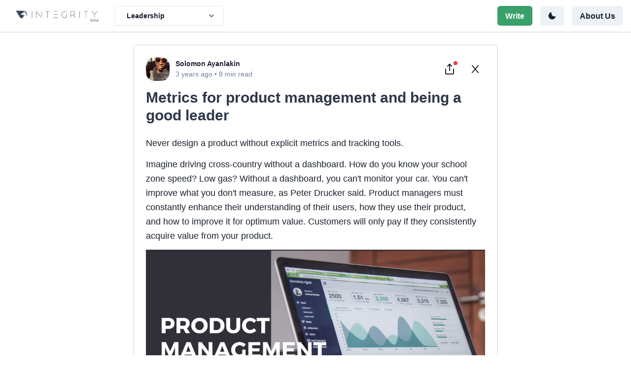

--- FILE ---
content_type: text/html; charset=utf-8
request_url: https://www.int3grity.com/post/MkYMmBNGAmnr
body_size: 44291
content:
<!DOCTYPE html><html lang="en"><head><meta charSet="utf-8"/><meta name="viewport" content="width=device-width"/><title>Metrics for product management and being a good leader | INTΞGRITY</title><meta name="description" content="Never design a product without explicit metrics and tracking tools. Imagine driving cross-country without a dashboard. How do you know your school zone speed? Low gas? Without a dashboard, you can&#x27;t …"/><meta name="theme-color" content="#ffffff"/><link rel="canonical" href="https://www.int3grity.com/post/MkYMmBNGAmnr/metrics-for-product-management-and-being-a-good-leader"/><link rel="apple-touch-icon" href="/apple-touch-icon.png"/><meta name="robots" content="index, follow"/><meta property="og:type" content="article"/><meta property="og:site_name" content="Integrity"/><meta property="og:title" content="Metrics for product management and being a good leader | INTΞGRITY"/><meta property="og:description" content="Never design a product without explicit metrics and tracking tools. Imagine driving cross-country without a dashboard. How do you know your school zone speed? Low gas? Without a dashboard, you can&#x27;t …"/><meta property="og:image" content="https://storage.googleapis.com/int3grity/posts/MkYMmBNGAmnr/images/cg7eMFzwrjDB4ATEhoAAE-cover"/><meta property="og:image:alt" content="Metrics for product management and being a good leader"/><meta name="twitter:card" content="summary_large_image"/><meta name="twitter:site" content="@int3grityntwk"/><meta name="twitter:title" content="Metrics for product management and being a good leader | INTΞGRITY"/><meta name="twitter:description" content="Never design a product without explicit metrics and tracking tools. Imagine driving cross-country without a dashboard. How do you know your school zone speed? Low gas? Without a dashboard, you can&#x27;t …"/><meta name="twitter:image" content="https://storage.googleapis.com/int3grity/posts/MkYMmBNGAmnr/images/cg7eMFzwrjDB4ATEhoAAE-cover"/><meta name="twitter:image:alt" content="Metrics for product management and being a good leader"/><meta name="next-head-count" content="20"/><meta charSet="UTF-8"/><meta content="ie=edge" http-equiv="X-UA-Compatible"/><link rel="preload" href="/_next/static/css/e4b7b29ff5b53761.css" as="style"/><link rel="stylesheet" href="/_next/static/css/e4b7b29ff5b53761.css" data-n-g=""/><link rel="preload" href="/_next/static/css/9c2b38e49f6a08ee.css" as="style"/><link rel="stylesheet" href="/_next/static/css/9c2b38e49f6a08ee.css" data-n-p=""/><link rel="preload" href="/_next/static/css/b1254b7abf56ba88.css" as="style"/><link rel="stylesheet" href="/_next/static/css/b1254b7abf56ba88.css" data-n-p=""/><noscript data-n-css=""></noscript><script defer="" nomodule="" src="/_next/static/chunks/polyfills-0d1b80a048d4787e.js"></script><script src="/_next/static/chunks/webpack-2a38a3dc086b6a07.js" defer=""></script><script src="/_next/static/chunks/framework-45ce3d09104a2cae.js" defer=""></script><script src="/_next/static/chunks/main-ca4f14f0cfc37f92.js" defer=""></script><script src="/_next/static/chunks/pages/_app-ae581e39aead715f.js" defer=""></script><script src="/_next/static/chunks/5e51008f-acd7420c4b39be4f.js" defer=""></script><script src="/_next/static/chunks/b155a556-07ba813842ff58df.js" defer=""></script><script src="/_next/static/chunks/9006-26c8f26836798a1c.js" defer=""></script><script src="/_next/static/chunks/6844-7ee50777bab51e48.js" defer=""></script><script src="/_next/static/chunks/7036-0369c65c6ad0ee83.js" defer=""></script><script src="/_next/static/chunks/1315-4c36af3b1228a904.js" defer=""></script><script src="/_next/static/chunks/2305-47639973521b2cde.js" defer=""></script><script src="/_next/static/chunks/7342-18a8927974cd8066.js" defer=""></script><script src="/_next/static/chunks/9219-4272349e25bde699.js" defer=""></script><script src="/_next/static/chunks/3713-4c46c2b49854aaac.js" defer=""></script><script src="/_next/static/chunks/2674-e2d9b82c61a2ad2f.js" defer=""></script><script src="/_next/static/chunks/5849-fd34e6bba4595563.js" defer=""></script><script src="/_next/static/chunks/pages/post/%5B...postId%5D-ac3be5c0d68cf1a0.js" defer=""></script><script src="/_next/static/Geie5Ys4kxdM4VF_7p3-z/_buildManifest.js" defer=""></script><script src="/_next/static/Geie5Ys4kxdM4VF_7p3-z/_ssgManifest.js" defer=""></script></head><body><script>(function setScript(initialValue) {
  var mql = window.matchMedia("(prefers-color-scheme: dark)");
  var systemPreference = mql.matches ? "dark" : "light";
  var persistedPreference = systemPreference;

  try {
    persistedPreference = localStorage.getItem("chakra-ui-color-mode");
  } catch (error) {
    console.log("Chakra UI: localStorage is not available. Color mode persistence might not work as expected");
  }

  var colorMode;

  if (persistedPreference) {
    colorMode = persistedPreference;
  } else if (initialValue === "system") {
    colorMode = systemPreference;
  } else {
    colorMode = initialValue != null ? initialValue : systemPreference;
  }

  if (colorMode) {
    /**
     * Keep in sync with `root.set() {@file ./color-mode.utils.ts}
     */
    document.documentElement.style.setProperty("--chakra-ui-color-mode", colorMode);
    document.documentElement.setAttribute("data-theme", colorMode);
  }
})('system')</script><div id="__next" data-reactroot=""><style data-emotion="css-global 17k5b95">:host,:root,[data-theme]{--chakra-ring-inset:var(--chakra-empty,/*!*/ /*!*/);--chakra-ring-offset-width:0px;--chakra-ring-offset-color:#fff;--chakra-ring-color:rgba(66, 153, 225, 0.6);--chakra-ring-offset-shadow:0 0 #0000;--chakra-ring-shadow:0 0 #0000;--chakra-space-x-reverse:0;--chakra-space-y-reverse:0;--chakra-colors-transparent:transparent;--chakra-colors-current:currentColor;--chakra-colors-black:#000000;--chakra-colors-white:#FFFFFF;--chakra-colors-whiteAlpha-50:rgba(255, 255, 255, 0.04);--chakra-colors-whiteAlpha-100:rgba(255, 255, 255, 0.06);--chakra-colors-whiteAlpha-200:rgba(255, 255, 255, 0.08);--chakra-colors-whiteAlpha-300:rgba(255, 255, 255, 0.16);--chakra-colors-whiteAlpha-400:rgba(255, 255, 255, 0.24);--chakra-colors-whiteAlpha-500:rgba(255, 255, 255, 0.36);--chakra-colors-whiteAlpha-600:rgba(255, 255, 255, 0.48);--chakra-colors-whiteAlpha-700:rgba(255, 255, 255, 0.64);--chakra-colors-whiteAlpha-800:rgba(255, 255, 255, 0.80);--chakra-colors-whiteAlpha-900:rgba(255, 255, 255, 0.92);--chakra-colors-blackAlpha-50:rgba(0, 0, 0, 0.04);--chakra-colors-blackAlpha-100:rgba(0, 0, 0, 0.06);--chakra-colors-blackAlpha-200:rgba(0, 0, 0, 0.08);--chakra-colors-blackAlpha-300:rgba(0, 0, 0, 0.16);--chakra-colors-blackAlpha-400:rgba(0, 0, 0, 0.24);--chakra-colors-blackAlpha-500:rgba(0, 0, 0, 0.36);--chakra-colors-blackAlpha-600:rgba(0, 0, 0, 0.48);--chakra-colors-blackAlpha-700:rgba(0, 0, 0, 0.64);--chakra-colors-blackAlpha-800:rgba(0, 0, 0, 0.80);--chakra-colors-blackAlpha-900:rgba(0, 0, 0, 0.92);--chakra-colors-gray-50:#F7FAFC;--chakra-colors-gray-100:#EDF2F7;--chakra-colors-gray-200:#E2E8F0;--chakra-colors-gray-300:#CBD5E0;--chakra-colors-gray-400:#A0AEC0;--chakra-colors-gray-500:#718096;--chakra-colors-gray-600:#4A5568;--chakra-colors-gray-700:#2D3748;--chakra-colors-gray-800:#1A202C;--chakra-colors-gray-900:#171923;--chakra-colors-red-50:#FFF5F5;--chakra-colors-red-100:#FED7D7;--chakra-colors-red-200:#FEB2B2;--chakra-colors-red-300:#FC8181;--chakra-colors-red-400:#F56565;--chakra-colors-red-500:#E53E3E;--chakra-colors-red-600:#C53030;--chakra-colors-red-700:#9B2C2C;--chakra-colors-red-800:#822727;--chakra-colors-red-900:#63171B;--chakra-colors-orange-50:#FFFAF0;--chakra-colors-orange-100:#FEEBC8;--chakra-colors-orange-200:#FBD38D;--chakra-colors-orange-300:#F6AD55;--chakra-colors-orange-400:#ED8936;--chakra-colors-orange-500:#DD6B20;--chakra-colors-orange-600:#C05621;--chakra-colors-orange-700:#9C4221;--chakra-colors-orange-800:#7B341E;--chakra-colors-orange-900:#652B19;--chakra-colors-yellow-50:#FFFFF0;--chakra-colors-yellow-100:#FEFCBF;--chakra-colors-yellow-200:#FAF089;--chakra-colors-yellow-300:#F6E05E;--chakra-colors-yellow-400:#ECC94B;--chakra-colors-yellow-500:#D69E2E;--chakra-colors-yellow-600:#B7791F;--chakra-colors-yellow-700:#975A16;--chakra-colors-yellow-800:#744210;--chakra-colors-yellow-900:#5F370E;--chakra-colors-green-50:#F0FFF4;--chakra-colors-green-100:#C6F6D5;--chakra-colors-green-200:#9AE6B4;--chakra-colors-green-300:#68D391;--chakra-colors-green-400:#48BB78;--chakra-colors-green-500:#38A169;--chakra-colors-green-600:#2F855A;--chakra-colors-green-700:#276749;--chakra-colors-green-800:#22543D;--chakra-colors-green-900:#1C4532;--chakra-colors-teal-50:#E6FFFA;--chakra-colors-teal-100:#B2F5EA;--chakra-colors-teal-200:#81E6D9;--chakra-colors-teal-300:#4FD1C5;--chakra-colors-teal-400:#38B2AC;--chakra-colors-teal-500:#319795;--chakra-colors-teal-600:#2C7A7B;--chakra-colors-teal-700:#285E61;--chakra-colors-teal-800:#234E52;--chakra-colors-teal-900:#1D4044;--chakra-colors-blue-50:#ebf8ff;--chakra-colors-blue-100:#bee3f8;--chakra-colors-blue-200:#90cdf4;--chakra-colors-blue-300:#63b3ed;--chakra-colors-blue-400:#4299e1;--chakra-colors-blue-500:#3182ce;--chakra-colors-blue-600:#2b6cb0;--chakra-colors-blue-700:#2c5282;--chakra-colors-blue-800:#2a4365;--chakra-colors-blue-900:#1A365D;--chakra-colors-cyan-50:#EDFDFD;--chakra-colors-cyan-100:#C4F1F9;--chakra-colors-cyan-200:#9DECF9;--chakra-colors-cyan-300:#76E4F7;--chakra-colors-cyan-400:#0BC5EA;--chakra-colors-cyan-500:#00B5D8;--chakra-colors-cyan-600:#00A3C4;--chakra-colors-cyan-700:#0987A0;--chakra-colors-cyan-800:#086F83;--chakra-colors-cyan-900:#065666;--chakra-colors-purple-50:#FAF5FF;--chakra-colors-purple-100:#E9D8FD;--chakra-colors-purple-200:#D6BCFA;--chakra-colors-purple-300:#B794F4;--chakra-colors-purple-400:#9F7AEA;--chakra-colors-purple-500:#805AD5;--chakra-colors-purple-600:#6B46C1;--chakra-colors-purple-700:#553C9A;--chakra-colors-purple-800:#44337A;--chakra-colors-purple-900:#322659;--chakra-colors-pink-50:#FFF5F7;--chakra-colors-pink-100:#FED7E2;--chakra-colors-pink-200:#FBB6CE;--chakra-colors-pink-300:#F687B3;--chakra-colors-pink-400:#ED64A6;--chakra-colors-pink-500:#D53F8C;--chakra-colors-pink-600:#B83280;--chakra-colors-pink-700:#97266D;--chakra-colors-pink-800:#702459;--chakra-colors-pink-900:#521B41;--chakra-colors-linkedin-50:#E8F4F9;--chakra-colors-linkedin-100:#CFEDFB;--chakra-colors-linkedin-200:#9BDAF3;--chakra-colors-linkedin-300:#68C7EC;--chakra-colors-linkedin-400:#34B3E4;--chakra-colors-linkedin-500:#00A0DC;--chakra-colors-linkedin-600:#008CC9;--chakra-colors-linkedin-700:#0077B5;--chakra-colors-linkedin-800:#005E93;--chakra-colors-linkedin-900:#004471;--chakra-colors-facebook-50:#E8F4F9;--chakra-colors-facebook-100:#D9DEE9;--chakra-colors-facebook-200:#B7C2DA;--chakra-colors-facebook-300:#6482C0;--chakra-colors-facebook-400:#4267B2;--chakra-colors-facebook-500:#385898;--chakra-colors-facebook-600:#314E89;--chakra-colors-facebook-700:#29487D;--chakra-colors-facebook-800:#223B67;--chakra-colors-facebook-900:#1E355B;--chakra-colors-messenger-50:#D0E6FF;--chakra-colors-messenger-100:#B9DAFF;--chakra-colors-messenger-200:#A2CDFF;--chakra-colors-messenger-300:#7AB8FF;--chakra-colors-messenger-400:#2E90FF;--chakra-colors-messenger-500:#0078FF;--chakra-colors-messenger-600:#0063D1;--chakra-colors-messenger-700:#0052AC;--chakra-colors-messenger-800:#003C7E;--chakra-colors-messenger-900:#002C5C;--chakra-colors-whatsapp-50:#dffeec;--chakra-colors-whatsapp-100:#b9f5d0;--chakra-colors-whatsapp-200:#90edb3;--chakra-colors-whatsapp-300:#65e495;--chakra-colors-whatsapp-400:#3cdd78;--chakra-colors-whatsapp-500:#22c35e;--chakra-colors-whatsapp-600:#179848;--chakra-colors-whatsapp-700:#0c6c33;--chakra-colors-whatsapp-800:#01421c;--chakra-colors-whatsapp-900:#001803;--chakra-colors-twitter-50:#E5F4FD;--chakra-colors-twitter-100:#C8E9FB;--chakra-colors-twitter-200:#A8DCFA;--chakra-colors-twitter-300:#83CDF7;--chakra-colors-twitter-400:#57BBF5;--chakra-colors-twitter-500:#1DA1F2;--chakra-colors-twitter-600:#1A94DA;--chakra-colors-twitter-700:#1681BF;--chakra-colors-twitter-800:#136B9E;--chakra-colors-twitter-900:#0D4D71;--chakra-colors-telegram-50:#E3F2F9;--chakra-colors-telegram-100:#C5E4F3;--chakra-colors-telegram-200:#A2D4EC;--chakra-colors-telegram-300:#7AC1E4;--chakra-colors-telegram-400:#47A9DA;--chakra-colors-telegram-500:#0088CC;--chakra-colors-telegram-600:#007AB8;--chakra-colors-telegram-700:#006BA1;--chakra-colors-telegram-800:#005885;--chakra-colors-telegram-900:#003F5E;--chakra-borders-none:0;--chakra-borders-1px:1px solid;--chakra-borders-2px:2px solid;--chakra-borders-4px:4px solid;--chakra-borders-8px:8px solid;--chakra-fonts-heading:-apple-system,BlinkMacSystemFont,"Segoe UI",Helvetica,Arial,sans-serif,"Apple Color Emoji","Segoe UI Emoji","Segoe UI Symbol";--chakra-fonts-body:-apple-system,BlinkMacSystemFont,"Segoe UI",Helvetica,Arial,sans-serif,"Apple Color Emoji","Segoe UI Emoji","Segoe UI Symbol";--chakra-fonts-mono:SFMono-Regular,Menlo,Monaco,Consolas,"Liberation Mono","Courier New",monospace;--chakra-fontSizes-xs:0.75rem;--chakra-fontSizes-sm:0.875rem;--chakra-fontSizes-md:1rem;--chakra-fontSizes-lg:1.125rem;--chakra-fontSizes-xl:1.25rem;--chakra-fontSizes-2xl:1.5rem;--chakra-fontSizes-3xl:1.875rem;--chakra-fontSizes-4xl:2.25rem;--chakra-fontSizes-5xl:3rem;--chakra-fontSizes-6xl:3.75rem;--chakra-fontSizes-7xl:4.5rem;--chakra-fontSizes-8xl:6rem;--chakra-fontSizes-9xl:8rem;--chakra-fontWeights-hairline:100;--chakra-fontWeights-thin:200;--chakra-fontWeights-light:300;--chakra-fontWeights-normal:400;--chakra-fontWeights-medium:500;--chakra-fontWeights-semibold:600;--chakra-fontWeights-bold:700;--chakra-fontWeights-extrabold:800;--chakra-fontWeights-black:900;--chakra-letterSpacings-tighter:-0.05em;--chakra-letterSpacings-tight:-0.025em;--chakra-letterSpacings-normal:0;--chakra-letterSpacings-wide:0.025em;--chakra-letterSpacings-wider:0.05em;--chakra-letterSpacings-widest:0.1em;--chakra-lineHeights-3:.75rem;--chakra-lineHeights-4:1rem;--chakra-lineHeights-5:1.25rem;--chakra-lineHeights-6:1.5rem;--chakra-lineHeights-7:1.75rem;--chakra-lineHeights-8:2rem;--chakra-lineHeights-9:2.25rem;--chakra-lineHeights-10:2.5rem;--chakra-lineHeights-normal:normal;--chakra-lineHeights-none:1;--chakra-lineHeights-shorter:1.25;--chakra-lineHeights-short:1.375;--chakra-lineHeights-base:1.5;--chakra-lineHeights-tall:1.625;--chakra-lineHeights-taller:2;--chakra-radii-none:0;--chakra-radii-sm:0.125rem;--chakra-radii-base:0.25rem;--chakra-radii-md:0.375rem;--chakra-radii-lg:0.5rem;--chakra-radii-xl:0.75rem;--chakra-radii-2xl:1rem;--chakra-radii-3xl:1.5rem;--chakra-radii-full:9999px;--chakra-space-1:0.25rem;--chakra-space-2:0.5rem;--chakra-space-3:0.75rem;--chakra-space-4:1rem;--chakra-space-5:1.25rem;--chakra-space-6:1.5rem;--chakra-space-7:1.75rem;--chakra-space-8:2rem;--chakra-space-9:2.25rem;--chakra-space-10:2.5rem;--chakra-space-12:3rem;--chakra-space-14:3.5rem;--chakra-space-16:4rem;--chakra-space-20:5rem;--chakra-space-24:6rem;--chakra-space-28:7rem;--chakra-space-32:8rem;--chakra-space-36:9rem;--chakra-space-40:10rem;--chakra-space-44:11rem;--chakra-space-48:12rem;--chakra-space-52:13rem;--chakra-space-56:14rem;--chakra-space-60:15rem;--chakra-space-64:16rem;--chakra-space-72:18rem;--chakra-space-80:20rem;--chakra-space-96:24rem;--chakra-space-px:1px;--chakra-space-0-5:0.125rem;--chakra-space-1-5:0.375rem;--chakra-space-2-5:0.625rem;--chakra-space-3-5:0.875rem;--chakra-shadows-xs:0 0 0 1px rgba(0, 0, 0, 0.05);--chakra-shadows-sm:0 1px 2px 0 rgba(0, 0, 0, 0.05);--chakra-shadows-base:0 1px 3px 0 rgba(0, 0, 0, 0.1),0 1px 2px 0 rgba(0, 0, 0, 0.06);--chakra-shadows-md:0 4px 6px -1px rgba(0, 0, 0, 0.1),0 2px 4px -1px rgba(0, 0, 0, 0.06);--chakra-shadows-lg:0 10px 15px -3px rgba(0, 0, 0, 0.1),0 4px 6px -2px rgba(0, 0, 0, 0.05);--chakra-shadows-xl:0 20px 25px -5px rgba(0, 0, 0, 0.1),0 10px 10px -5px rgba(0, 0, 0, 0.04);--chakra-shadows-2xl:0 25px 50px -12px rgba(0, 0, 0, 0.25);--chakra-shadows-outline:0 0 0 3px rgba(66, 153, 225, 0.6);--chakra-shadows-inner:inset 0 2px 4px 0 rgba(0,0,0,0.06);--chakra-shadows-none:none;--chakra-shadows-dark-lg:rgba(0, 0, 0, 0.1) 0px 0px 0px 1px,rgba(0, 0, 0, 0.2) 0px 5px 10px,rgba(0, 0, 0, 0.4) 0px 15px 40px;--chakra-sizes-1:0.25rem;--chakra-sizes-2:0.5rem;--chakra-sizes-3:0.75rem;--chakra-sizes-4:1rem;--chakra-sizes-5:1.25rem;--chakra-sizes-6:1.5rem;--chakra-sizes-7:1.75rem;--chakra-sizes-8:2rem;--chakra-sizes-9:2.25rem;--chakra-sizes-10:2.5rem;--chakra-sizes-12:3rem;--chakra-sizes-14:3.5rem;--chakra-sizes-16:4rem;--chakra-sizes-20:5rem;--chakra-sizes-24:6rem;--chakra-sizes-28:7rem;--chakra-sizes-32:8rem;--chakra-sizes-36:9rem;--chakra-sizes-40:10rem;--chakra-sizes-44:11rem;--chakra-sizes-48:12rem;--chakra-sizes-52:13rem;--chakra-sizes-56:14rem;--chakra-sizes-60:15rem;--chakra-sizes-64:16rem;--chakra-sizes-72:18rem;--chakra-sizes-80:20rem;--chakra-sizes-96:24rem;--chakra-sizes-px:1px;--chakra-sizes-0-5:0.125rem;--chakra-sizes-1-5:0.375rem;--chakra-sizes-2-5:0.625rem;--chakra-sizes-3-5:0.875rem;--chakra-sizes-max:max-content;--chakra-sizes-min:min-content;--chakra-sizes-full:100%;--chakra-sizes-3xs:14rem;--chakra-sizes-2xs:16rem;--chakra-sizes-xs:20rem;--chakra-sizes-sm:24rem;--chakra-sizes-md:28rem;--chakra-sizes-lg:32rem;--chakra-sizes-xl:36rem;--chakra-sizes-2xl:42rem;--chakra-sizes-3xl:48rem;--chakra-sizes-4xl:56rem;--chakra-sizes-5xl:64rem;--chakra-sizes-6xl:72rem;--chakra-sizes-7xl:80rem;--chakra-sizes-8xl:90rem;--chakra-sizes-container-sm:640px;--chakra-sizes-container-md:768px;--chakra-sizes-container-lg:1024px;--chakra-sizes-container-xl:1280px;--chakra-zIndices-hide:-1;--chakra-zIndices-auto:auto;--chakra-zIndices-base:0;--chakra-zIndices-docked:10;--chakra-zIndices-dropdown:1000;--chakra-zIndices-sticky:1100;--chakra-zIndices-banner:1200;--chakra-zIndices-overlay:1300;--chakra-zIndices-modal:1400;--chakra-zIndices-popover:1500;--chakra-zIndices-skipLink:1600;--chakra-zIndices-toast:1700;--chakra-zIndices-tooltip:1800;--chakra-transition-property-common:background-color,border-color,color,fill,stroke,opacity,box-shadow,transform;--chakra-transition-property-colors:background-color,border-color,color,fill,stroke;--chakra-transition-property-dimensions:width,height;--chakra-transition-property-position:left,right,top,bottom;--chakra-transition-property-background:background-color,background-image,background-position;--chakra-transition-easing-ease-in:cubic-bezier(0.4, 0, 1, 1);--chakra-transition-easing-ease-out:cubic-bezier(0, 0, 0.2, 1);--chakra-transition-easing-ease-in-out:cubic-bezier(0.4, 0, 0.2, 1);--chakra-transition-duration-ultra-fast:50ms;--chakra-transition-duration-faster:100ms;--chakra-transition-duration-fast:150ms;--chakra-transition-duration-normal:200ms;--chakra-transition-duration-slow:300ms;--chakra-transition-duration-slower:400ms;--chakra-transition-duration-ultra-slow:500ms;--chakra-blur-none:0;--chakra-blur-sm:4px;--chakra-blur-base:8px;--chakra-blur-md:12px;--chakra-blur-lg:16px;--chakra-blur-xl:24px;--chakra-blur-2xl:40px;--chakra-blur-3xl:64px;}</style><style data-emotion="css-global 1jqlf9g">html{line-height:1.5;-webkit-text-size-adjust:100%;font-family:system-ui,sans-serif;-webkit-font-smoothing:antialiased;text-rendering:optimizeLegibility;-moz-osx-font-smoothing:grayscale;touch-action:manipulation;}body{position:relative;min-height:100%;font-feature-settings:'kern';}*,*::before,*::after{border-width:0;border-style:solid;box-sizing:border-box;}main{display:block;}hr{border-top-width:1px;box-sizing:content-box;height:0;overflow:visible;}pre,code,kbd,samp{font-family:SFMono-Regular,Menlo,Monaco,Consolas,monospace;font-size:1em;}a{background-color:transparent;color:inherit;-webkit-text-decoration:inherit;text-decoration:inherit;}abbr[title]{border-bottom:none;-webkit-text-decoration:underline;text-decoration:underline;-webkit-text-decoration:underline dotted;-webkit-text-decoration:underline dotted;text-decoration:underline dotted;}b,strong{font-weight:bold;}small{font-size:80%;}sub,sup{font-size:75%;line-height:0;position:relative;vertical-align:baseline;}sub{bottom:-0.25em;}sup{top:-0.5em;}img{border-style:none;}button,input,optgroup,select,textarea{font-family:inherit;font-size:100%;line-height:1.15;margin:0;}button,input{overflow:visible;}button,select{text-transform:none;}button::-moz-focus-inner,[type="button"]::-moz-focus-inner,[type="reset"]::-moz-focus-inner,[type="submit"]::-moz-focus-inner{border-style:none;padding:0;}fieldset{padding:0.35em 0.75em 0.625em;}legend{box-sizing:border-box;color:inherit;display:table;max-width:100%;padding:0;white-space:normal;}progress{vertical-align:baseline;}textarea{overflow:auto;}[type="checkbox"],[type="radio"]{box-sizing:border-box;padding:0;}[type="number"]::-webkit-inner-spin-button,[type="number"]::-webkit-outer-spin-button{-webkit-appearance:none!important;}input[type="number"]{-moz-appearance:textfield;}[type="search"]{-webkit-appearance:textfield;outline-offset:-2px;}[type="search"]::-webkit-search-decoration{-webkit-appearance:none!important;}::-webkit-file-upload-button{-webkit-appearance:button;font:inherit;}details{display:block;}summary{display:-webkit-box;display:-webkit-list-item;display:-ms-list-itembox;display:list-item;}template{display:none;}[hidden]{display:none!important;}body,blockquote,dl,dd,h1,h2,h3,h4,h5,h6,hr,figure,p,pre{margin:0;}button{background:transparent;padding:0;}fieldset{margin:0;padding:0;}ol,ul{margin:0;padding:0;}textarea{resize:vertical;}button,[role="button"]{cursor:pointer;}button::-moz-focus-inner{border:0!important;}table{border-collapse:collapse;}h1,h2,h3,h4,h5,h6{font-size:inherit;font-weight:inherit;}button,input,optgroup,select,textarea{padding:0;line-height:inherit;color:inherit;}img,svg,video,canvas,audio,iframe,embed,object{display:block;}img,video{max-width:100%;height:auto;}[data-js-focus-visible] :focus:not([data-focus-visible-added]){outline:none;box-shadow:none;}select::-ms-expand{display:none;}</style><style data-emotion="css-global 11m02re">body{font-family:var(--chakra-fonts-body);color:var(--chakra-colors-gray-800);background:var(--chakra-colors-white);transition-property:background-color;transition-duration:var(--chakra-transition-duration-normal);line-height:var(--chakra-lineHeights-base);}*::-webkit-input-placeholder{color:var(--chakra-colors-gray-400);}*::-moz-placeholder{color:var(--chakra-colors-gray-400);}*:-ms-input-placeholder{color:var(--chakra-colors-gray-400);}*::placeholder{color:var(--chakra-colors-gray-400);}*,*::before,::after{border-color:var(--chakra-colors-gray-200);word-wrap:break-word;}.ProseMirror{margin-top:var(--chakra-space-4);}.ProseMirror >*+*{margin-top:0.75em;}.ProseMirror:focus{outline:2px solid transparent;outline-offset:2px;}.ProseMirror .is-empty:before{content:attr(data-placeholder);float:left;color:#a1afbf;pointer-events:none;height:0px;}.ProseMirror h1{font-size:var(--chakra-fontSizes-3xl);font-weight:var(--chakra-fontWeights-bold);}.ProseMirror h2{font-size:var(--chakra-fontSizes-2xl);font-weight:var(--chakra-fontWeights-bold);}.ProseMirror h3{font-size:var(--chakra-fontSizes-xl);font-weight:var(--chakra-fontWeights-bold);}.ProseMirror h4,.ProseMirror h5,.ProseMirror h6{font-size:var(--chakra-fontSizes-md);}.ProseMirror h1,.ProseMirror h2,.ProseMirror h3,.ProseMirror h4,.ProseMirror h5,.ProseMirror h6{margin-top:1.2em;line-height:1;font-weight:700;}.ProseMirror a{cursor:pointer;color:var(--chakra-colors-blue-400);}.ProseMirror a:hover{-webkit-text-decoration:underline;text-decoration:underline;}.ProseMirror blockquote{padding-left:var(--chakra-space-4);border-left:4px solid;border-left-color:var(--chakra-colors-gray-600);}.ProseMirror code{color:var(--chakra-colors-gray-800);}.ProseMirror pre{background-color:var(--chakra-colors-white);border:2px solid;border-color:var(--chakra-colors-gray-200);border-radius:var(--chakra-radii-md);white-space:pre-wrap;padding:1em;font-family:Consolas,Monaco,"Andale Mono","Ubuntu Mono",monospace;font-size:1em;}.ProseMirror pre code{color:inherit;padding:0px;background:none;}.ProseMirror pre .hljs-comment,.ProseMirror pre .hljs-quote{color:rgb(112, 128, 144);}.ProseMirror pre .hljs-variable,.ProseMirror pre .hljs-template-variable,.ProseMirror pre .hljs-attribute,.ProseMirror pre .hljs-tag,.ProseMirror pre .hljs-name,.ProseMirror pre .hljs-regexp,.ProseMirror pre .hljs-link,.ProseMirror pre .hljs-name,.ProseMirror pre .hljs-selector-id,.ProseMirror pre .hljs-selector-class{color:rgb(153, 0, 85);}.ProseMirror pre .hljs-number,.ProseMirror pre .hljs-meta,.ProseMirror pre .hljs-built_in,.ProseMirror pre .hljs-builtin-name,.ProseMirror pre .hljs-literal,.ProseMirror pre .hljs-type,.ProseMirror pre .hljs-params{color:rgb(153, 0, 85);}.ProseMirror pre .hljs-string,.ProseMirror pre .hljs-symbol,.ProseMirror pre .hljs-bullet{color:rgb(102, 153, 0);}.ProseMirror pre .hljs-title,.ProseMirror pre .hljs-section{color:rgb(221, 74, 104);}.ProseMirror pre .hljs-keyword,.ProseMirror pre .hljs-selector-tag{color:rgb(0, 119, 170);}.ProseMirror pre .hljs-emphasis{font-style:italic;}.ProseMirror pre .hljs-strong{font-weight:700;}.ProseMirror ul,.ProseMirror ol{padding:0 1.2rem;}.ProseMirror img{max-width:var(--chakra-sizes-full);height:auto;-webkit-margin-start:auto;margin-inline-start:auto;-webkit-margin-end:auto;margin-inline-end:auto;}</style><style data-emotion="css 1jsraqh">.css-1jsraqh{background:var(--chakra-colors-white);-webkit-padding-start:var(--chakra-space-4);padding-inline-start:var(--chakra-space-4);-webkit-padding-end:var(--chakra-space-4);padding-inline-end:var(--chakra-space-4);border-bottom-width:2px;border-bottom-color:var(--chakra-colors-gray-200);position:-webkit-sticky;position:sticky;top:0px;width:var(--chakra-sizes-full);z-index:999;}</style><div class="css-1jsraqh"><style data-emotion="css 4mdtjx">.css-4mdtjx{display:-webkit-box;display:-webkit-flex;display:-ms-flexbox;display:flex;-webkit-align-items:center;-webkit-box-align:center;-ms-flex-align:center;align-items:center;-webkit-box-pack:justify;-webkit-justify-content:space-between;justify-content:space-between;-webkit-flex-direction:row;-ms-flex-direction:row;flex-direction:row;height:var(--chakra-sizes-16);}.css-4mdtjx>*:not(style)~*:not(style){margin-top:0px;-webkit-margin-end:0px;margin-inline-end:0px;margin-bottom:0px;-webkit-margin-start:var(--chakra-space-4);margin-inline-start:var(--chakra-space-4);}</style><div class="chakra-stack css-4mdtjx"><style data-emotion="css v4wdal">.css-v4wdal{-webkit-appearance:none;-moz-appearance:none;-ms-appearance:none;appearance:none;-webkit-align-items:center;-webkit-box-align:center;-ms-flex-align:center;align-items:center;-webkit-box-pack:center;-ms-flex-pack:center;-webkit-justify-content:center;justify-content:center;-webkit-user-select:none;-moz-user-select:none;-ms-user-select:none;user-select:none;position:relative;white-space:nowrap;vertical-align:middle;outline:2px solid transparent;outline-offset:2px;width:auto;line-height:1.2;border-radius:var(--chakra-radii-md);font-weight:var(--chakra-fontWeights-semibold);transition-property:var(--chakra-transition-property-common);transition-duration:var(--chakra-transition-duration-normal);height:var(--chakra-sizes-10);min-width:var(--chakra-sizes-10);font-size:var(--chakra-fontSizes-md);-webkit-padding-start:var(--chakra-space-4);padding-inline-start:var(--chakra-space-4);-webkit-padding-end:var(--chakra-space-4);padding-inline-end:var(--chakra-space-4);background:var(--chakra-colors-gray-100);padding:0px;}@media screen and (min-width: 48em){.css-v4wdal{display:none;}}.css-v4wdal:focus,.css-v4wdal[data-focus]{box-shadow:var(--chakra-shadows-outline);}.css-v4wdal[disabled],.css-v4wdal[aria-disabled=true],.css-v4wdal[data-disabled]{opacity:0.4;cursor:not-allowed;box-shadow:var(--chakra-shadows-none);}.css-v4wdal:hover,.css-v4wdal[data-hover]{background:var(--chakra-colors-gray-200);}.css-v4wdal:hover[disabled],.css-v4wdal[data-hover][disabled],.css-v4wdal:hover[aria-disabled=true],.css-v4wdal[data-hover][aria-disabled=true],.css-v4wdal:hover[data-disabled],.css-v4wdal[data-hover][data-disabled]{background:var(--chakra-colors-gray-100);}.css-v4wdal:active,.css-v4wdal[data-active]{background:var(--chakra-colors-gray-300);}</style><button type="button" class="chakra-button css-v4wdal" aria-label="Open Menu"><style data-emotion="css onkibi">.css-onkibi{width:1em;height:1em;display:inline-block;line-height:1em;-webkit-flex-shrink:0;-ms-flex-negative:0;flex-shrink:0;color:currentColor;vertical-align:middle;}</style><svg viewBox="0 0 24 24" focusable="false" class="chakra-icon css-onkibi" aria-hidden="true"><path fill="currentColor" d="M 3 5 A 1.0001 1.0001 0 1 0 3 7 L 21 7 A 1.0001 1.0001 0 1 0 21 5 L 3 5 z M 3 11 A 1.0001 1.0001 0 1 0 3 13 L 21 13 A 1.0001 1.0001 0 1 0 21 11 L 3 11 z M 3 17 A 1.0001 1.0001 0 1 0 3 19 L 21 19 A 1.0001 1.0001 0 1 0 21 17 L 3 17 z"></path></svg></button><style data-emotion="css 1aw1pxf">.css-1aw1pxf{display:-webkit-box;display:-webkit-flex;display:-ms-flexbox;display:flex;-webkit-align-items:center;-webkit-box-align:center;-ms-flex-align:center;align-items:center;-webkit-flex-direction:row;-ms-flex-direction:row;flex-direction:row;width:var(--chakra-sizes-full);}.css-1aw1pxf>*:not(style)~*:not(style){margin-top:0px;-webkit-margin-end:0px;margin-inline-end:0px;margin-bottom:0px;-webkit-margin-start:var(--chakra-space-8);margin-inline-start:var(--chakra-space-8);}</style><div class="chakra-stack css-1aw1pxf"><style data-emotion="css 1onav94">.css-1onav94{display:-webkit-box;display:-webkit-flex;display:-ms-flexbox;display:flex;-webkit-align-items:center;-webkit-box-align:center;-ms-flex-align:center;align-items:center;-webkit-box-pack:center;-ms-flex-pack:center;-webkit-justify-content:center;justify-content:center;cursor:pointer;-webkit-transition:opacity 0.2s;transition:opacity 0.2s;}.css-1onav94:hover,.css-1onav94[data-hover]{opacity:0.8;}</style><div class="css-1onav94"><style data-emotion="css owjkmg">.css-owjkmg{display:-webkit-box;display:-webkit-flex;display:-ms-flexbox;display:flex;-webkit-align-items:center;-webkit-box-align:center;-ms-flex-align:center;align-items:center;-webkit-flex-direction:column;-ms-flex-direction:column;flex-direction:column;}.css-owjkmg>*:not(style)~*:not(style){margin-top:0.5rem;-webkit-margin-end:0px;margin-inline-end:0px;margin-bottom:0px;-webkit-margin-start:0px;margin-inline-start:0px;}</style><div class="chakra-stack css-owjkmg" href="/community"><span style="box-sizing:border-box;display:inline-block;overflow:hidden;width:initial;height:initial;background:none;opacity:1;border:0;margin:0;padding:0;position:relative;max-width:100%"><span style="box-sizing:border-box;display:block;width:initial;height:initial;background:none;opacity:1;border:0;margin:0;padding:0;max-width:100%"><img style="display:block;max-width:100%;width:initial;height:initial;background:none;opacity:1;border:0;margin:0;padding:0" alt="" aria-hidden="true" src="data:image/svg+xml,%3csvg%20xmlns=%27http://www.w3.org/2000/svg%27%20version=%271.1%27%20width=%2730%27%20height=%2730%27/%3e"/></span><img alt="Integrity" src="[data-uri]" decoding="async" data-nimg="intrinsic" style="position:absolute;top:0;left:0;bottom:0;right:0;box-sizing:border-box;padding:0;border:none;margin:auto;display:block;width:0;height:0;min-width:100%;max-width:100%;min-height:100%;max-height:100%"/><noscript><img alt="Integrity" srcSet="/_next/image?url=%2FcompactLogoBlack.png&amp;w=32&amp;q=75 1x, /_next/image?url=%2FcompactLogoBlack.png&amp;w=64&amp;q=75 2x" src="/_next/image?url=%2FcompactLogoBlack.png&amp;w=64&amp;q=75" decoding="async" data-nimg="intrinsic" style="position:absolute;top:0;left:0;bottom:0;right:0;box-sizing:border-box;padding:0;border:none;margin:auto;display:block;width:0;height:0;min-width:100%;max-width:100%;min-height:100%;max-height:100%" loading="lazy"/></noscript></span></div></div><style data-emotion="css fpb3r1">.css-fpb3r1{display:none;-webkit-align-items:center;-webkit-box-align:center;-ms-flex-align:center;align-items:center;-webkit-flex-direction:row;-ms-flex-direction:row;flex-direction:row;width:var(--chakra-sizes-full);}.css-fpb3r1>*:not(style)~*:not(style){margin-top:0px;-webkit-margin-end:0px;margin-inline-end:0px;margin-bottom:0px;-webkit-margin-start:var(--chakra-space-4);margin-inline-start:var(--chakra-space-4);}@media screen and (min-width: 48em){.css-fpb3r1{display:-webkit-box;display:-webkit-flex;display:-ms-flexbox;display:flex;}}</style><nav class="chakra-stack css-fpb3r1"></nav></div><style data-emotion="css 70qvj9">.css-70qvj9{display:-webkit-box;display:-webkit-flex;display:-ms-flexbox;display:flex;-webkit-align-items:center;-webkit-box-align:center;-ms-flex-align:center;align-items:center;}</style><div class="css-70qvj9"><style data-emotion="css a9v878">.css-a9v878{display:-webkit-box;display:-webkit-flex;display:-ms-flexbox;display:flex;-webkit-align-items:center;-webkit-box-align:center;-ms-flex-align:center;align-items:center;-webkit-flex-direction:row;-ms-flex-direction:row;flex-direction:row;}.css-a9v878>*:not(style)~*:not(style){margin-top:0px;-webkit-margin-end:0px;margin-inline-end:0px;margin-bottom:0px;-webkit-margin-start:var(--chakra-space-4);margin-inline-start:var(--chakra-space-4);}</style><div class="chakra-stack css-a9v878"><style data-emotion="css 5w5n0l">.css-5w5n0l{display:-webkit-inline-box;display:-webkit-inline-flex;display:-ms-inline-flexbox;display:inline-flex;-webkit-appearance:none;-moz-appearance:none;-ms-appearance:none;appearance:none;-webkit-align-items:center;-webkit-box-align:center;-ms-flex-align:center;align-items:center;-webkit-box-pack:center;-ms-flex-pack:center;-webkit-justify-content:center;justify-content:center;-webkit-user-select:none;-moz-user-select:none;-ms-user-select:none;user-select:none;position:relative;white-space:nowrap;vertical-align:middle;outline:2px solid transparent;outline-offset:2px;width:auto;line-height:1.2;border-radius:var(--chakra-radii-md);font-weight:var(--chakra-fontWeights-semibold);transition-property:var(--chakra-transition-property-common);transition-duration:var(--chakra-transition-duration-normal);height:var(--chakra-sizes-10);min-width:var(--chakra-sizes-10);font-size:var(--chakra-fontSizes-md);-webkit-padding-start:var(--chakra-space-4);padding-inline-start:var(--chakra-space-4);-webkit-padding-end:var(--chakra-space-4);padding-inline-end:var(--chakra-space-4);background:var(--chakra-colors-green-500);color:var(--chakra-colors-white);}.css-5w5n0l:focus,.css-5w5n0l[data-focus]{box-shadow:var(--chakra-shadows-outline);}.css-5w5n0l[disabled],.css-5w5n0l[aria-disabled=true],.css-5w5n0l[data-disabled]{opacity:0.4;cursor:not-allowed;box-shadow:var(--chakra-shadows-none);}.css-5w5n0l:hover,.css-5w5n0l[data-hover]{background:var(--chakra-colors-green-600);}.css-5w5n0l:hover[disabled],.css-5w5n0l[data-hover][disabled],.css-5w5n0l:hover[aria-disabled=true],.css-5w5n0l[data-hover][aria-disabled=true],.css-5w5n0l:hover[data-disabled],.css-5w5n0l[data-hover][data-disabled]{background:var(--chakra-colors-green-500);}.css-5w5n0l:active,.css-5w5n0l[data-active]{background:var(--chakra-colors-green-700);}</style><a class="chakra-button css-5w5n0l" href="/write">Write</a><style data-emotion="css taj3dd">.css-taj3dd{display:-webkit-inline-box;display:-webkit-inline-flex;display:-ms-inline-flexbox;display:inline-flex;-webkit-appearance:none;-moz-appearance:none;-ms-appearance:none;appearance:none;-webkit-align-items:center;-webkit-box-align:center;-ms-flex-align:center;align-items:center;-webkit-box-pack:center;-ms-flex-pack:center;-webkit-justify-content:center;justify-content:center;-webkit-user-select:none;-moz-user-select:none;-ms-user-select:none;user-select:none;position:relative;white-space:nowrap;vertical-align:middle;outline:2px solid transparent;outline-offset:2px;width:auto;line-height:1.2;border-radius:var(--chakra-radii-md);font-weight:var(--chakra-fontWeights-semibold);transition-property:var(--chakra-transition-property-common);transition-duration:var(--chakra-transition-duration-normal);height:var(--chakra-sizes-10);min-width:var(--chakra-sizes-10);font-size:var(--chakra-fontSizes-md);-webkit-padding-start:var(--chakra-space-4);padding-inline-start:var(--chakra-space-4);-webkit-padding-end:var(--chakra-space-4);padding-inline-end:var(--chakra-space-4);background:var(--chakra-colors-gray-100);}.css-taj3dd:focus,.css-taj3dd[data-focus]{box-shadow:var(--chakra-shadows-outline);}.css-taj3dd[disabled],.css-taj3dd[aria-disabled=true],.css-taj3dd[data-disabled]{opacity:0.4;cursor:not-allowed;box-shadow:var(--chakra-shadows-none);}.css-taj3dd:hover,.css-taj3dd[data-hover]{background:var(--chakra-colors-gray-200);}.css-taj3dd:hover[disabled],.css-taj3dd[data-hover][disabled],.css-taj3dd:hover[aria-disabled=true],.css-taj3dd[data-hover][aria-disabled=true],.css-taj3dd:hover[data-disabled],.css-taj3dd[data-hover][data-disabled]{background:var(--chakra-colors-gray-100);}.css-taj3dd:active,.css-taj3dd[data-active]{background:var(--chakra-colors-gray-300);}</style><button type="button" class="chakra-button css-taj3dd" aria-label="Toggle color mode"><svg viewBox="0 0 24 24" focusable="false" class="chakra-icon css-onkibi"><path fill="currentColor" d="M21.4,13.7C20.6,13.9,19.8,14,19,14c-5,0-9-4-9-9c0-0.8,0.1-1.6,0.3-2.4c0.1-0.3,0-0.7-0.3-1 c-0.3-0.3-0.6-0.4-1-0.3C4.3,2.7,1,7.1,1,12c0,6.1,4.9,11,11,11c4.9,0,9.3-3.3,10.6-8.1c0.1-0.3,0-0.7-0.3-1 C22.1,13.7,21.7,13.6,21.4,13.7z"></path></svg></button><style data-emotion="css 1dn0ijt animation-b7n1on">.css-1dn0ijt{display:inline-block;border-color:currentColor;border-style:solid;border-radius:99999px;border-width:2px;border-bottom-color:var(--chakra-colors-transparent);border-left-color:var(--chakra-colors-transparent);-webkit-animation:animation-b7n1on 0.45s linear infinite;animation:animation-b7n1on 0.45s linear infinite;width:var(--spinner-size);height:var(--spinner-size);--spinner-size:1.5rem;}@-webkit-keyframes animation-b7n1on{0%{-webkit-transform:rotate(0deg);-moz-transform:rotate(0deg);-ms-transform:rotate(0deg);transform:rotate(0deg);}100%{-webkit-transform:rotate(360deg);-moz-transform:rotate(360deg);-ms-transform:rotate(360deg);transform:rotate(360deg);}}@keyframes animation-b7n1on{0%{-webkit-transform:rotate(0deg);-moz-transform:rotate(0deg);-ms-transform:rotate(0deg);transform:rotate(0deg);}100%{-webkit-transform:rotate(360deg);-moz-transform:rotate(360deg);-ms-transform:rotate(360deg);transform:rotate(360deg);}}</style><div class="chakra-spinner css-1dn0ijt"><style data-emotion="css f8n5zr">.css-f8n5zr{border:0px;clip:rect(0px, 0px, 0px, 0px);height:1px;width:1px;margin:-1px;padding:0px;overflow:hidden;white-space:nowrap;position:absolute;}</style><span class="css-f8n5zr">Loading...</span></div></div></div></div></div><main><style data-emotion="css 1s0ee5x">.css-1s0ee5x{display:-webkit-box;display:-webkit-flex;display:-ms-flexbox;display:flex;-webkit-align-items:center;-webkit-box-align:center;-ms-flex-align:center;align-items:center;-webkit-box-pack:center;-ms-flex-pack:center;-webkit-justify-content:center;justify-content:center;padding:var(--chakra-space-3);}@media screen and (min-width: 48em){.css-1s0ee5x{padding:var(--chakra-space-6);}}</style><div class="css-1s0ee5x"><style data-emotion="css dmsrvy">.css-dmsrvy{display:-webkit-box;display:-webkit-flex;display:-ms-flexbox;display:flex;-webkit-align-items:center;-webkit-box-align:center;-ms-flex-align:center;align-items:center;-webkit-flex-direction:column;-ms-flex-direction:column;flex-direction:column;width:var(--chakra-sizes-full);}.css-dmsrvy>*:not(style)~*:not(style){margin-top:var(--chakra-space-4);-webkit-margin-end:0px;margin-inline-end:0px;margin-bottom:0px;-webkit-margin-start:0px;margin-inline-start:0px;}</style><div class="chakra-stack css-dmsrvy"><div class="chakra-stack css-dmsrvy"><style data-emotion="css elbvx0">.css-elbvx0{display:-webkit-box;display:-webkit-flex;display:-ms-flexbox;display:flex;-webkit-align-items:start;-webkit-box-align:start;-ms-flex-align:start;align-items:start;-webkit-box-pack:center;-ms-flex-pack:center;-webkit-justify-content:center;justify-content:center;-webkit-flex-direction:row;-ms-flex-direction:row;flex-direction:row;width:var(--chakra-sizes-full);}.css-elbvx0>*:not(style)~*:not(style){margin-top:0px;-webkit-margin-end:0px;margin-inline-end:0px;margin-bottom:0px;-webkit-margin-start:var(--chakra-space-4);margin-inline-start:var(--chakra-space-4);}</style><div class="chakra-stack css-elbvx0"><style data-emotion="css 18pz4w8">.css-18pz4w8{display:-webkit-box;display:-webkit-flex;display:-ms-flexbox;display:flex;-webkit-align-items:center;-webkit-box-align:center;-ms-flex-align:center;align-items:center;-webkit-flex-direction:column;-ms-flex-direction:column;flex-direction:column;max-width:740px;width:var(--chakra-sizes-full);}.css-18pz4w8>*:not(style)~*:not(style){margin-top:var(--chakra-space-16);-webkit-margin-end:0px;margin-inline-end:0px;margin-bottom:0px;-webkit-margin-start:0px;margin-inline-start:0px;}</style><div class="chakra-stack css-18pz4w8"><style data-emotion="css 3wdnqj">.css-3wdnqj{width:var(--chakra-sizes-full);background:var(--chakra-colors-white);border-radius:var(--chakra-radii-md);padding:var(--chakra-space-3);overflow:hidden;border-width:2px;border-color:var(--chakra-colors-gray-200);}@media screen and (min-width: 48em){.css-3wdnqj{padding:var(--chakra-space-6);}}</style><div class="css-3wdnqj"><style data-emotion="css egoftb">.css-egoftb{display:-webkit-box;display:-webkit-flex;display:-ms-flexbox;display:flex;-webkit-flex-direction:column;-ms-flex-direction:column;flex-direction:column;}.css-egoftb>*:not(style)~*:not(style){margin-top:var(--chakra-space-4);-webkit-margin-end:0px;margin-inline-end:0px;margin-bottom:0px;-webkit-margin-start:0px;margin-inline-start:0px;}</style><div class="chakra-stack css-egoftb"><style data-emotion="css rmxdag">.css-rmxdag{display:-webkit-box;display:-webkit-flex;display:-ms-flexbox;display:flex;-webkit-align-items:center;-webkit-box-align:center;-ms-flex-align:center;align-items:center;-webkit-flex-direction:row;-ms-flex-direction:row;flex-direction:row;}.css-rmxdag>*:not(style)~*:not(style){margin-top:0px;-webkit-margin-end:0px;margin-inline-end:0px;margin-bottom:0px;-webkit-margin-start:var(--chakra-space-3);margin-inline-start:var(--chakra-space-3);}</style><div class="chakra-stack css-rmxdag"><style data-emotion="css xsqngl">.css-xsqngl{display:-webkit-box;display:-webkit-flex;display:-ms-flexbox;display:flex;-webkit-align-items:center;-webkit-box-align:center;-ms-flex-align:center;align-items:center;-webkit-flex-direction:row;-ms-flex-direction:row;flex-direction:row;cursor:pointer;}.css-xsqngl>*:not(style)~*:not(style){margin-top:0px;-webkit-margin-end:0px;margin-inline-end:0px;margin-bottom:0px;-webkit-margin-start:var(--chakra-space-3);margin-inline-start:var(--chakra-space-3);}</style><div class="chakra-stack css-xsqngl" href="/user/BYoHzFNTLU5X"><style data-emotion="css 36f0q1">.css-36f0q1{border-radius:17px;overflow:hidden;display:-webkit-inline-box;display:-webkit-inline-flex;display:-ms-inline-flexbox;display:inline-flex;-webkit-align-items:center;-webkit-box-align:center;-ms-flex-align:center;align-items:center;-webkit-box-pack:center;-ms-flex-pack:center;-webkit-justify-content:center;justify-content:center;text-align:center;text-transform:uppercase;font-weight:var(--chakra-fontWeights-medium);position:relative;-webkit-flex-shrink:0;-ms-flex-negative:0;flex-shrink:0;background:#236730;color:var(--chakra-colors-white);border-color:var(--chakra-colors-white);vertical-align:top;width:var(--chakra-sizes-12);height:var(--chakra-sizes-12);font-size:calc(3rem / 2.5);pointer-events:none;}</style><span class="chakra-avatar css-36f0q1"><style data-emotion="css z44fca">.css-z44fca{width:100%;height:100%;object-fit:cover;border-radius:17px;}</style><img src="https://miro.medium.com/fit/c/48/48/1*nWHW_vfbJe-Zic6sgeBbmw@2x.jpeg" alt="Solomon Ayanlakin" class="chakra-avatar__img css-z44fca"/></span><style data-emotion="css 1xd4e6a">.css-1xd4e6a{display:-webkit-box;display:-webkit-flex;display:-ms-flexbox;display:flex;-webkit-flex-direction:column;-ms-flex-direction:column;flex-direction:column;font-size:var(--chakra-fontSizes-sm);}.css-1xd4e6a>*:not(style)~*:not(style){margin-top:0px;-webkit-margin-end:0px;margin-inline-end:0px;margin-bottom:0px;-webkit-margin-start:0px;margin-inline-start:0px;}</style><div class="chakra-stack css-1xd4e6a"><style data-emotion="css 35ezg3">.css-35ezg3{font-weight:600;}</style><p class="chakra-text css-35ezg3">Solomon Ayanlakin</p><style data-emotion="css q9k0mw">.css-q9k0mw{color:var(--chakra-colors-gray-500);}</style><p class="chakra-text css-q9k0mw">3 years ago</p></div></div><style data-emotion="css 1rr4qq7">.css-1rr4qq7{-webkit-flex:1;-ms-flex:1;flex:1;}</style><div class="css-1rr4qq7"></div><style data-emotion="css 103jld">.css-103jld{display:-webkit-inline-box;display:-webkit-inline-flex;display:-ms-inline-flexbox;display:inline-flex;-webkit-appearance:none;-moz-appearance:none;-ms-appearance:none;appearance:none;-webkit-align-items:center;-webkit-box-align:center;-ms-flex-align:center;align-items:center;-webkit-box-pack:center;-ms-flex-pack:center;-webkit-justify-content:center;justify-content:center;-webkit-user-select:none;-moz-user-select:none;-ms-user-select:none;user-select:none;position:relative;white-space:nowrap;vertical-align:middle;outline:2px solid transparent;outline-offset:2px;width:auto;line-height:1.2;border-radius:var(--chakra-radii-md);font-weight:var(--chakra-fontWeights-semibold);transition-property:var(--chakra-transition-property-common);transition-duration:var(--chakra-transition-duration-normal);height:var(--chakra-sizes-10);min-width:var(--chakra-sizes-10);font-size:var(--chakra-fontSizes-md);-webkit-padding-start:var(--chakra-space-4);padding-inline-start:var(--chakra-space-4);-webkit-padding-end:var(--chakra-space-4);padding-inline-end:var(--chakra-space-4);color:inherit;padding:0px;}.css-103jld:focus,.css-103jld[data-focus]{box-shadow:var(--chakra-shadows-outline);}.css-103jld[disabled],.css-103jld[aria-disabled=true],.css-103jld[data-disabled]{opacity:0.4;cursor:not-allowed;box-shadow:var(--chakra-shadows-none);}.css-103jld:hover,.css-103jld[data-hover]{background:var(--chakra-colors-gray-100);}.css-103jld:hover[disabled],.css-103jld[data-hover][disabled],.css-103jld:hover[aria-disabled=true],.css-103jld[data-hover][aria-disabled=true],.css-103jld:hover[data-disabled],.css-103jld[data-hover][data-disabled]{background:initial;}.css-103jld:active,.css-103jld[data-active]{background:var(--chakra-colors-gray-200);}</style><button type="button" class="chakra-button css-103jld" aria-label="Share"><style data-emotion="css 1ytit8b">.css-1ytit8b{width:1em;height:1em;display:inline-block;line-height:1em;-webkit-flex-shrink:0;-ms-flex-negative:0;flex-shrink:0;color:currentColor;font-size:var(--chakra-fontSizes-2xl);cursor:pointer;}</style><svg stroke="currentColor" fill="none" stroke-width="2" viewBox="0 0 24 24" stroke-linecap="round" stroke-linejoin="round" focusable="false" class="chakra-icon css-1ytit8b" height="1em" width="1em" xmlns="http://www.w3.org/2000/svg"><path d="M4 12v8a2 2 0 0 0 2 2h12a2 2 0 0 0 2-2v-8"></path><polyline points="16 6 12 2 8 6"></polyline><line x1="12" y1="2" x2="12" y2="15"></line></svg><style data-emotion="css 354s9s">.css-354s9s{top:var(--chakra-space-1);right:var(--chakra-space-1);background:var(--chakra-colors-red-500);position:absolute;border-radius:var(--chakra-radii-full);width:var(--chakra-sizes-2);height:var(--chakra-sizes-2);}</style><span class="css-354s9s"></span></button><div class="css-0"><div class="chakra-stack css-rmxdag"><a class="chakra-button css-103jld" aria-label="Go to feed" href="/community/KluSSrxUSs2SXwDo1wA6M/leadership"><style data-emotion="css m9n82g">.css-m9n82g{width:1em;height:1em;display:inline-block;line-height:1em;-webkit-flex-shrink:0;-ms-flex-negative:0;flex-shrink:0;color:currentColor;font-size:var(--chakra-fontSizes-2xl);}</style><svg stroke="currentColor" fill="currentColor" stroke-width="0" viewBox="0 0 1024 1024" focusable="false" class="chakra-icon css-m9n82g" height="1em" width="1em" xmlns="http://www.w3.org/2000/svg"><path d="M563.8 512l262.5-312.9c4.4-5.2.7-13.1-6.1-13.1h-79.8c-4.7 0-9.2 2.1-12.3 5.7L511.6 449.8 295.1 191.7c-3-3.6-7.5-5.7-12.3-5.7H203c-6.8 0-10.5 7.9-6.1 13.1L459.4 512 196.9 824.9A7.95 7.95 0 0 0 203 838h79.8c4.7 0 9.2-2.1 12.3-5.7l216.5-258.1 216.5 258.1c3 3.6 7.5 5.7 12.3 5.7h79.8c6.8 0 10.5-7.9 6.1-13.1L563.8 512z"></path></svg></a></div><style data-emotion="css 1jjwf1f">.css-1jjwf1f{margin-left:0px;}</style><div id="popover-trigger-1" aria-haspopup="dialog" aria-expanded="false" aria-controls="popover-content-1" class="css-1jjwf1f"></div></div><style data-emotion="css 1qq679y">.css-1qq679y{z-index:10;}</style><div style="visibility:hidden;position:absolute;min-width:max-content;inset:0 auto auto 0" class="chakra-popover__popper css-1qq679y"><style data-emotion="css yzn8aa">.css-yzn8aa{position:relative;display:-webkit-box;display:-webkit-flex;display:-ms-flexbox;display:flex;-webkit-flex-direction:column;-ms-flex-direction:column;flex-direction:column;--popper-bg:var(--chakra-colors-white);background:var(--chakra-colors-white);--popper-arrow-bg:var(--popper-bg);--popper-arrow-shadow-color:var(--chakra-colors-gray-200);width:var(--chakra-sizes-xs);border:1px solid;border-color:var(--chakra-colors-gray-200);border-radius:var(--chakra-radii-md);box-shadow:var(--chakra-shadows-sm);z-index:inherit;border-width:2px;}.css-yzn8aa:focus,.css-yzn8aa[data-focus]{outline:2px solid transparent;outline-offset:2px;box-shadow:var(--chakra-shadows-outline);}</style><section style="transform-origin:var(--popper-transform-origin);opacity:0;visibility:hidden;transform:scale(0.95) translateZ(0)" id="popover-content-1" tabindex="-1" role="dialog" class="chakra-popover__content css-yzn8aa"><style data-emotion="css qdkz81">.css-qdkz81{outline:2px solid transparent;outline-offset:2px;display:-webkit-box;display:-webkit-flex;display:-ms-flexbox;display:flex;-webkit-align-items:center;-webkit-box-align:center;-ms-flex-align:center;align-items:center;-webkit-box-pack:center;-ms-flex-pack:center;-webkit-justify-content:center;justify-content:center;-webkit-flex-shrink:0;-ms-flex-negative:0;flex-shrink:0;width:var(--close-button-size);height:var(--close-button-size);border-radius:var(--chakra-radii-md);transition-property:var(--chakra-transition-property-common);transition-duration:var(--chakra-transition-duration-normal);--close-button-size:24px;font-size:10px;position:absolute;top:var(--chakra-space-1);right:var(--chakra-space-2);padding:var(--chakra-space-2);}.css-qdkz81[disabled],.css-qdkz81[aria-disabled=true],.css-qdkz81[data-disabled]{opacity:0.4;cursor:not-allowed;box-shadow:var(--chakra-shadows-none);}.css-qdkz81:hover,.css-qdkz81[data-hover]{background:var(--chakra-colors-blackAlpha-100);}.css-qdkz81:active,.css-qdkz81[data-active]{background:var(--chakra-colors-blackAlpha-200);}.css-qdkz81:focus,.css-qdkz81[data-focus]{box-shadow:var(--chakra-shadows-outline);}</style><button type="button" aria-label="Close" class="chakra-popover__close-btn css-qdkz81"><style data-emotion="css onkibi">.css-onkibi{width:1em;height:1em;display:inline-block;line-height:1em;-webkit-flex-shrink:0;-ms-flex-negative:0;flex-shrink:0;color:currentColor;vertical-align:middle;}</style><svg viewBox="0 0 24 24" focusable="false" class="chakra-icon css-onkibi" aria-hidden="true"><path fill="currentColor" d="M.439,21.44a1.5,1.5,0,0,0,2.122,2.121L11.823,14.3a.25.25,0,0,1,.354,0l9.262,9.263a1.5,1.5,0,1,0,2.122-2.121L14.3,12.177a.25.25,0,0,1,0-.354l9.263-9.262A1.5,1.5,0,0,0,21.439.44L12.177,9.7a.25.25,0,0,1-.354,0L2.561.44A1.5,1.5,0,0,0,.439,2.561L9.7,11.823a.25.25,0,0,1,0,.354Z"></path></svg></button><style data-emotion="css escrjo">.css-escrjo{-webkit-padding-start:var(--chakra-space-3);padding-inline-start:var(--chakra-space-3);-webkit-padding-end:var(--chakra-space-3);padding-inline-end:var(--chakra-space-3);padding-top:var(--chakra-space-2);padding-bottom:var(--chakra-space-2);padding:var(--chakra-space-6);}</style><div id="popover-body-1" class="chakra-popover__body css-escrjo"><p class="chakra-text css-0">Coming soon: share and earn from your contribution!</p></div></section></div></div><div class="chakra-stack css-egoftb"><style data-emotion="css n21gh5">.css-n21gh5{display:-webkit-box;display:-webkit-flex;display:-ms-flexbox;display:flex;-webkit-flex-direction:column;-ms-flex-direction:column;flex-direction:column;}.css-n21gh5>*:not(style)~*:not(style){margin-top:0.5rem;-webkit-margin-end:0px;margin-inline-end:0px;margin-bottom:0px;-webkit-margin-start:0px;margin-inline-start:0px;}</style><div class="chakra-stack css-n21gh5"><style data-emotion="css 1sy50n">.css-1sy50n{font-family:var(--chakra-fonts-heading);font-weight:var(--chakra-fontWeights-bold);font-size:var(--chakra-fontSizes-2xl);line-height:1.33;color:var(--chakra-colors-gray-700);}@media screen and (min-width: 48em){.css-1sy50n{font-size:var(--chakra-fontSizes-3xl);line-height:1.2;}}</style><h2 class="chakra-heading css-1sy50n">Metrics for product management and being a good leader</h2><style data-emotion="css p0v3dv">.css-p0v3dv{padding-bottom:var(--chakra-space-6);font-size:var(--chakra-fontSizes-lg);line-height:var(--chakra-lineHeights-tall);}</style><div class="css-p0v3dv"><noscript><div class="ProseMirror"><p>Never design a product without explicit metrics and tracking tools.</p><p>Imagine driving cross-country without a dashboard. How do you know your school zone speed? Low gas? Without a dashboard, you can't monitor your car. You can't improve what you don't measure, as Peter Drucker said. Product managers must constantly enhance their understanding of their users, how they use their product, and how to improve it for optimum value. Customers will only pay if they consistently acquire value from your product. </p><img src="https://storage.googleapis.com/int3grity/posts/MkYMmBNGAmnr/images/cg7eMFzwrjDB4ATEhoAAE" alt="Product Management Metrics — Measuring the right metrics as a Product Leader by Solomon Ayanlakin" /><p>I’m Solomon Ayanlakin. I’m a product manager at CredPal, a financial business that offers credit cards and Buy Now Pay Later services. Before falling into product management (like most PMs lol), I self-trained as a data analyst, using Alex the Analyst's YouTube playlists and DannyMas' virtual data internship. This article aims to help product managers, owners, and CXOs understand product metrics, give a methodology for creating them, and execute product experiments to enhance them.</p><h1><strong>☝🏽</strong>Introduction</h1><p>Product metrics assist companies track product performance from the user's perspective. Metrics help firms decide what to construct (feature priority), how to build it, and the outcome's success or failure. To give the best value to new and existing users, track product metrics.</p><p>Why should a product manager monitor metrics?</p><ul><li><p>to assist your users in having a "aha" moment</p></li><li><p>To inform you of which features are frequently used by users and which are not</p></li><li><p>To assess the effectiveness of a product feature</p></li><li><p>To aid in enhancing client onboarding and retention</p></li><li><p>To assist you in identifying areas throughout the user journey where customers are satisfied or dissatisfied</p></li><li><p>to determine the percentage of returning users and determine the reasons for their return</p></li></ul><h1><strong>📈 </strong>What Metrics Ought a Product Manager to Monitor?</h1><p>What indicators should a product manager watch to monitor product health? The metrics to follow change based on the industry, business stage (early, growth, late), consumer needs, and company goals. A startup should focus more on conversion, activation, and active user engagement than revenue growth and retention. The company hasn't found product-market fit or discovered what features drive customer value.</p><p>Depending on your use case, company goals, or business stage, here are some important product metric buckets:</p><img src="https://storage.googleapis.com/int3grity/posts/MkYMmBNGAmnr/images/jqOSK22YLiHJgURlY41UR" alt="Popular Product Metric Buckets for Product Teams" /><p>All measurements shouldn't be used simultaneously. It depends on your business goals and what value means for your users, then selecting what metrics to track to see if they get it.</p><p>Some KPIs are more beneficial to track, independent of industry or customer type. To prevent recording vanity metrics, product managers must clearly specify the types of metrics they should track. Here's how to segment metrics:</p><ol><li><p>The North Star Metric, also known as the Focus Metric, is the indicator and aid in keeping track of the top value you provide to users.</p></li><li><p>Primary/Level 1 Metrics: These metrics should either add to the north star metric or be used to determine whether it is moving in the appropriate direction. They are metrics that support the north star metric.</p></li><li><p>These measures serve as leading indications for your north star and Level 2 metrics. You ought to have been aware of certain problems with your L2 measurements prior to the North star metric modifications.</p></li></ol><h2>North Star Metric</h2><p>This is the key metric. A good north star metric measures customer value. It emphasizes your product's longevity. Many organizations fail to grow because they confuse north star measures with other indicators. A good focus metric should touch all company teams and be tracked forever. If a company gives its customers outstanding value, growth and success are inevitable. How do we measure this value?</p><p>A north star metric has these benefits:</p><ul><li><p><strong>Customer Obsession</strong>: It promotes a culture of customer value throughout the entire organization.</p></li><li><p><strong>Consensus: </strong>Everyone can quickly understand where the business is at and can promptly make improvements, according to consensus.</p></li><li><p><strong>Growth</strong>: It provides a tool to measure the company's long-term success. Do you think your company will last for a long time?</p></li></ul><h2>How can I pick a reliable North Star Metric?</h2><p>Some fear a single metric. Ensure product leaders can objectively determine a north star metric. Your company's focus metric should meet certain conditions. Here are a few:</p><ol><li><p>A good focus metric should reflect value and, as such, should be closely related to the point at which customers obtain the desired value from your product. For instance, the quick delivery to your home is a value proposition of UberEats. The value received from a delivery would be a suitable focal metric to use. While counting orders is alluring, the quantity of successfully completed positive review orders would make a superior north star statistic. This is due to the fact that a client who placed an order but received a defective or erratic delivery is not benefiting from Uber Eats. By tracking core value gain, which is the number of purchases that resulted in satisfied customers, we are able to track not only the total number of orders placed during a specific time period but also the core value proposition.<br /></p></li><li><p>Focus metrics need to be quantifiable; they shouldn't only be feelings or states; they need to be actionable. A smart place to start is by counting how many times an activity has been completed.<br /></p></li><li><p>A great focus metric is one that can be measured within predetermined time limits; otherwise, you are not measuring at all. The company can improve that measure more quickly by having time-bound focus metrics. Measuring and accounting for progress over set time periods is the only method to determine whether or not you are moving in the right path. You can then evaluate your metrics for today and yesterday. It's generally not a good idea to use a year as a time frame. Ideally, depending on the nature of your organization and the measure you are focusing on, you want to take into account on a daily, weekly, or monthly basis.<br /></p></li><li><p>Everyone in the firm has the potential to affect it: A short glance at the well-known AAARRR funnel, also known as the Pirate Metrics, reveals that various teams inside the organization have an impact on the funnel. Ideally, the NSM should be impacted if changes are made to one portion of the funnel. Consider how the growth team in your firm is enhancing customer retention. This would have a good effect on the north star indicator because at this stage, a repeat client is probably being satisfied on a regular basis. Additionally, if the opposite were true and a client churned, it would have a negative effect on the focus metric.<br /></p></li><li><p>It ought to be connected to the business's long-term success: The direction of sustainability would be indicated by a good north star metric. A company's lifeblood is product demand and revenue, so it's critical that your NSM points in the direction of sustainability. If UberEats can effectively increase the monthly total of happy client orders, it will remain in operation indefinitely. </p></li></ol><p>Many product teams make the mistake of focusing on revenue. When the bottom line is emphasized, a company's goal moves from giving value to extracting money from customers. <strong>A happy consumer will stay and pay for your service.</strong> Customer lifetime value always exceeds initial daily, monthly, or weekly revenue.</p><h2>Great North Star Metrics Examples</h2><img src="https://storage.googleapis.com/int3grity/posts/MkYMmBNGAmnr/images/rH53aYGZThFlE4c8jfq9H" alt="Notable companies and their North star metrics" /><h2><strong>🥇 </strong>Basic/L1 Metrics:</h2><p>The NSM is broad and focuses on providing value for users, while the primary metric is product/feature focused and utilized to drive the focus metric or signal its health. The primary statistic is team-specific, whereas the north star metric is company-wide. For UberEats' NSM, the marketing team may measure the amount of quality food vendors who sign up using email marketing. With quality vendors, more orders will be satisfied. Shorter feedback loops and unambiguous team assignments make L1 metrics more actionable and significant in the immediate term.</p><h2><strong>🥈 </strong>Supporting L2 metrics:</h2><p>These are supporting metrics to the L1 and focus metrics. Location, demographics, or features are examples of L1 metrics. UberEats' supporting metrics might be the number of sales emails sent to food vendors, the number of opens, and the click-through rate. Secondary metrics are low-level and evident, and they relate into primary and north star measurements. UberEats needs a high email open rate to attract high-quality food vendors. L2 is a leading sign for L1.</p><img src="https://storage.googleapis.com/int3grity/posts/MkYMmBNGAmnr/images/x1kWvBlh9YboRrLSfQ6SS" alt="Product Metrics for UberEats" /><h1>Where can I find product metrics?</h1><p>How can I measure in-app usage and activity now that I know what metrics to track? Enter product analytics. Product analytics tools evaluate and improve product management parameters that indicate a product's health from a user's perspective.</p><p>Various analytics tools on the market supply product insight. From page views and user flows through A/B testing, in-app walkthroughs, and surveys. Depending on your use case and necessity, you may combine tools to see how users engage with your product. Gainsight, MixPanel, Amplitude, Google Analytics, FullStory, Heap, and Pendo are product tools.</p><p>This article isn't sponsored and doesn't market product analytics tools. When choosing an analytics tool, consider the following:</p><ul><li><p>Tools for tracking your Focus, L1, and L2 measurements</p></li><li><p>Pricing</p></li><li><p>Adaptations to include external data sources and other products</p></li><li><p>Usability and the interface</p></li><li><p>Scalability</p></li><li><p>Security</p></li></ul><p>An investment in the appropriate tool pays off. To choose the correct metrics to track, you must first understand your business need and what value means to your users. Metrics and analytics are crucial for any tech product's growth. It shows how your business is doing and how to best serve users.</p></div></noscript><div></div></div></div><style data-emotion="css ieqpj1">.css-ieqpj1{display:-webkit-box;display:-webkit-flex;display:-ms-flexbox;display:flex;-webkit-align-items:center;-webkit-box-align:center;-ms-flex-align:center;align-items:center;-webkit-flex-direction:row;-ms-flex-direction:row;flex-direction:row;-webkit-user-select:none;-moz-user-select:none;-ms-user-select:none;user-select:none;cursor:default;}.css-ieqpj1>*:not(style)~*:not(style){margin-top:0px;-webkit-margin-end:0px;margin-inline-end:0px;margin-bottom:0px;-webkit-margin-start:var(--chakra-space-5);margin-inline-start:var(--chakra-space-5);}@media screen and (min-width: 30em){.css-ieqpj1>*:not(style)~*:not(style){-webkit-margin-start:var(--chakra-space-10);margin-inline-start:var(--chakra-space-10);}}</style><div class="chakra-stack css-ieqpj1"><style data-emotion="css nngbig">.css-nngbig{-webkit-flex:1;-ms-flex:1;flex:1;max-width:200px;}</style><div class="css-nngbig"><div class="chakra-stack css-n21gh5"><style data-emotion="css yugl34">.css-yugl34{display:-webkit-box;display:-webkit-flex;display:-ms-flexbox;display:flex;-webkit-align-items:center;-webkit-box-align:center;-ms-flex-align:center;align-items:center;-webkit-flex-direction:row;-ms-flex-direction:row;flex-direction:row;color:var(--chakra-colors-gray-600);}.css-yugl34>*:not(style)~*:not(style){margin-top:0px;-webkit-margin-end:0px;margin-inline-end:0px;margin-bottom:0px;-webkit-margin-start:var(--chakra-space-4);margin-inline-start:var(--chakra-space-4);}</style><div class="chakra-stack css-yugl34"><style data-emotion="css 4g6ai3">.css-4g6ai3{cursor:pointer;}</style><div class="css-4g6ai3"><svg stroke="currentColor" fill="currentColor" stroke-width="0" viewBox="0 0 512 512" height="1em" width="1em" xmlns="http://www.w3.org/2000/svg"><path d="M466.27 225.31c4.674-22.647.864-44.538-8.99-62.99 2.958-23.868-4.021-48.565-17.34-66.99C438.986 39.423 404.117 0 327 0c-7 0-15 .01-22.22.01C201.195.01 168.997 40 128 40h-10.845c-5.64-4.975-13.042-8-21.155-8H32C14.327 32 0 46.327 0 64v240c0 17.673 14.327 32 32 32h64c11.842 0 22.175-6.438 27.708-16h7.052c19.146 16.953 46.013 60.653 68.76 83.4 13.667 13.667 10.153 108.6 71.76 108.6 57.58 0 95.27-31.936 95.27-104.73 0-18.41-3.93-33.73-8.85-46.54h36.48c48.602 0 85.82-41.565 85.82-85.58 0-19.15-4.96-34.99-13.73-49.84zM64 296c-13.255 0-24-10.745-24-24s10.745-24 24-24 24 10.745 24 24-10.745 24-24 24zm330.18 16.73H290.19c0 37.82 28.36 55.37 28.36 94.54 0 23.75 0 56.73-47.27 56.73-18.91-18.91-9.46-66.18-37.82-94.54C206.9 342.89 167.28 272 138.92 272H128V85.83c53.611 0 100.001-37.82 171.64-37.82h37.82c35.512 0 60.82 17.12 53.12 65.9 15.2 8.16 26.5 36.44 13.94 57.57 21.581 20.384 18.699 51.065 5.21 65.62 9.45 0 22.36 18.91 22.27 37.81-.09 18.91-16.71 37.82-37.82 37.82z"></path></svg></div><style data-emotion="css 1f1et5y">.css-1f1et5y{display:inline-block;position:relative;cursor:pointer;width:100%;-webkit-flex:1;-ms-flex:1;flex:1;}.css-1f1et5y[disabled],.css-1f1et5y[aria-disabled=true],.css-1f1et5y[data-disabled]{opacity:0.6;cursor:default;pointer-events:none;}</style><div tabindex="-1" aria-disabled="true" style="position:relative;touch-action:none;-webkit-tap-highlight-color:rgba(0,0,0,0);user-select:none;outline:0;padding-top:0;padding-bottom:0" class="chakra-slider css-1f1et5y"><style data-emotion="css 1jsne3t">.css-1jsne3t{overflow:hidden;border-radius:var(--chakra-radii-sm);background:var(--chakra-colors-gray-200);height:4px;}.css-1jsne3t[disabled],.css-1jsne3t[aria-disabled=true],.css-1jsne3t[data-disabled]{background:var(--chakra-colors-gray-300);}</style><div id="slider-track-1" data-disabled="" style="position:absolute;top:50%;transform:translateY(-50%);width:100%" class="chakra-slider__track css-1jsne3t"><style data-emotion="css 11z5obk">.css-11z5obk{position:relative;right:var(--chakra-space-10);}</style><div class="css-11z5obk"></div></div><style data-emotion="css 1yhto75">.css-1yhto75{display:-webkit-box;display:-webkit-flex;display:-ms-flexbox;display:flex;-webkit-align-items:center;-webkit-box-align:center;-ms-flex-align:center;align-items:center;-webkit-box-pack:center;-ms-flex-pack:center;-webkit-justify-content:center;justify-content:center;position:absolute;outline:2px solid transparent;outline-offset:2px;z-index:1;border-radius:var(--chakra-radii-full);background:var(--chakra-colors-white);box-shadow:var(--chakra-shadows-base);border:1px solid;border-color:var(--chakra-colors-gray-200);transition-property:transform;transition-duration:var(--chakra-transition-duration-normal);top:50%;-webkit-transform:translateY(-50%);-moz-transform:translateY(-50%);-ms-transform:translateY(-50%);transform:translateY(-50%);width:var(--chakra-sizes-6);height:var(--chakra-sizes-6);border-width:4px;}.css-1yhto75:focus,.css-1yhto75[data-focus]{box-shadow:var(--chakra-shadows-outline);}.css-1yhto75[disabled],.css-1yhto75[aria-disabled=true],.css-1yhto75[data-disabled]{background:var(--chakra-colors-gray-300);}.css-1yhto75:active,.css-1yhto75[data-active]{-webkit-transform:translateY(-50%) scale(1.15);-moz-transform:translateY(-50%) scale(1.15);-ms-transform:translateY(-50%) scale(1.15);transform:translateY(-50%) scale(1.15);}</style><div role="slider" id="slider-thumb-1" aria-valuemin="-2" aria-valuemax="2" aria-valuenow="0" aria-orientation="horizontal" aria-disabled="true" aria-label="Vote Slider" style="position:absolute;user-select:none;-webkit-user-select:none;-moz-user-select:none;-ms-user-select:none;touch-action:none;left:calc(50% - 0px)" class="chakra-slider__thumb css-1yhto75"></div><input type="hidden" value="0"/></div><div class="css-4g6ai3"><svg stroke="currentColor" fill="currentColor" stroke-width="0" viewBox="0 0 512 512" height="1em" width="1em" xmlns="http://www.w3.org/2000/svg"><path d="M466.27 286.69C475.04 271.84 480 256 480 236.85c0-44.015-37.218-85.58-85.82-85.58H357.7c4.92-12.81 8.85-28.13 8.85-46.54C366.55 31.936 328.86 0 271.28 0c-61.607 0-58.093 94.933-71.76 108.6-22.747 22.747-49.615 66.447-68.76 83.4H32c-17.673 0-32 14.327-32 32v240c0 17.673 14.327 32 32 32h64c14.893 0 27.408-10.174 30.978-23.95 44.509 1.001 75.06 39.94 177.802 39.94 7.22 0 15.22.01 22.22.01 77.117 0 111.986-39.423 112.94-95.33 13.319-18.425 20.299-43.122 17.34-66.99 9.854-18.452 13.664-40.343 8.99-62.99zm-61.75 53.83c12.56 21.13 1.26 49.41-13.94 57.57 7.7 48.78-17.608 65.9-53.12 65.9h-37.82c-71.639 0-118.029-37.82-171.64-37.82V240h10.92c28.36 0 67.98-70.89 94.54-97.46 28.36-28.36 18.91-75.63 37.82-94.54 47.27 0 47.27 32.98 47.27 56.73 0 39.17-28.36 56.72-28.36 94.54h103.99c21.11 0 37.73 18.91 37.82 37.82.09 18.9-12.82 37.81-22.27 37.81 13.489 14.555 16.371 45.236-5.21 65.62zM88 432c0 13.255-10.745 24-24 24s-24-10.745-24-24 10.745-24 24-24 24 10.745 24 24z"></path></svg></div></div></div></div></div></div></div></div><style data-emotion="css xwvc7b">.css-xwvc7b{display:-webkit-box;display:-webkit-flex;display:-ms-flexbox;display:flex;-webkit-flex-direction:column;-ms-flex-direction:column;flex-direction:column;width:var(--chakra-sizes-full);}.css-xwvc7b>*:not(style)~*:not(style){margin-top:var(--chakra-space-4);-webkit-margin-end:0px;margin-inline-end:0px;margin-bottom:0px;-webkit-margin-start:0px;margin-inline-start:0px;}</style><div class="chakra-stack css-xwvc7b"><div class="css-3wdnqj"><div class="chakra-stack css-egoftb"><style data-emotion="css 13oopkf">.css-13oopkf{font-family:var(--chakra-fonts-heading);font-weight:var(--chakra-fontWeights-bold);font-size:var(--chakra-fontSizes-2xl);line-height:1.33;color:var(--chakra-colors-gray-700);text-align:center;}@media screen and (min-width: 48em){.css-13oopkf{line-height:1.2;}}</style><h2 class="chakra-heading css-13oopkf">More on <!-- -->Leadership</h2><style data-emotion="css of9evg">.css-of9evg{width:var(--chakra-sizes-full);background:var(--chakra-colors-white);border-radius:var(--chakra-radii-md);padding:var(--chakra-space-3);overflow:hidden;border-width:2px;border-color:var(--chakra-colors-gray-200);}</style><div class="css-of9evg"><div class="chakra-stack css-egoftb"><div class="chakra-stack css-rmxdag"><div class="chakra-stack css-xsqngl" href="/user/qDGRYDgcbGay"><style data-emotion="css 1d0revy">.css-1d0revy{border-radius:17px;overflow:hidden;display:-webkit-inline-box;display:-webkit-inline-flex;display:-ms-inline-flexbox;display:inline-flex;-webkit-align-items:center;-webkit-box-align:center;-ms-flex-align:center;align-items:center;-webkit-box-pack:center;-ms-flex-pack:center;-webkit-justify-content:center;justify-content:center;text-align:center;text-transform:uppercase;font-weight:var(--chakra-fontWeights-medium);position:relative;-webkit-flex-shrink:0;-ms-flex-negative:0;flex-shrink:0;background:#410199;color:var(--chakra-colors-white);border-color:var(--chakra-colors-white);vertical-align:top;width:var(--chakra-sizes-12);height:var(--chakra-sizes-12);font-size:calc(3rem / 2.5);pointer-events:none;}</style><span class="chakra-avatar css-1d0revy"><img src="https://miro.medium.com/fit/c/96/96/1*vax8rDcLVynGEmLGpHwKmg.jpeg" alt="Florian Wahl" class="chakra-avatar__img css-z44fca"/></span><div class="chakra-stack css-1xd4e6a"><p class="chakra-text css-35ezg3">Florian Wahl</p><p class="chakra-text css-q9k0mw">3 years ago</p></div></div><div class="css-1rr4qq7"></div></div><style data-emotion="css 1jrcdu3">.css-1jrcdu3{display:-webkit-box;display:-webkit-flex;display:-ms-flexbox;display:flex;-webkit-flex-direction:column;-ms-flex-direction:column;flex-direction:column;cursor:pointer;padding:var(--chakra-space-3);border-color:var(--chakra-colors-gray-200);}.css-1jrcdu3>*:not(style)~*:not(style){margin-top:var(--chakra-space-4);-webkit-margin-end:0px;margin-inline-end:0px;margin-bottom:0px;-webkit-margin-start:0px;margin-inline-start:0px;}</style><div class="chakra-stack css-1jrcdu3" href="/post/l4a7j0vOlxM3/an-approach-to-product-strategy"><style data-emotion="css zqx1l9">.css-zqx1l9{display:-webkit-box;display:-webkit-flex;display:-ms-flexbox;display:flex;-webkit-flex-direction:column;-ms-flex-direction:column;flex-direction:column;position:relative;max-height:300px;overflow:hidden;-webkit-mask-image:linear-gradient(180deg,#000 60%,transparent);mask-image:linear-gradient(180deg,#000 60%,transparent);}.css-zqx1l9>*:not(style)~*:not(style){margin-top:0.5rem;-webkit-margin-end:0px;margin-inline-end:0px;margin-bottom:0px;-webkit-margin-start:0px;margin-inline-start:0px;}</style><div class="chakra-stack css-zqx1l9"><h2 class="chakra-heading css-1sy50n">An Approach to Product Strategy</h2><div class="ProseMirror"><p>I've been pondering product strategy and how to articulate it. Frameworks helped guide our thinking.</p><p>If your teams aren't working together or there's no clear path to victory, your product strategy may not be well-articulated or communicated (if you have one).</p><p>Before diving into a product strategy's details, it's important to understand its role in the bigger picture — the pieces that move your organization forward.</p><h1>the overall picture</h1><p>A product strategy is crucial, in my opinion. It's part of a successful product or business. It's the showpiece.</p><img src="https://storage.googleapis.com/int3grity/posts/l4a7j0vOlxM3/images/KbcqWEwj4cWfSxDsuXeYv" alt="The Big Picture: Vision, Product Strategy, Goals, Roadmap" /><p>To simplify, we'll discuss four main components:</p><ol><li><p>Vision</p></li><li><p>Product Management</p></li><li><p>Goals</p></li><li><p>Roadmap</p></li></ol><h2>Vision</h2><p>Your company's mission? Your company/product in 35 years? Which headlines?</p><p>The vision defines everything your organization will do in the long term. It shows how your company impacted the world. It's your organization's rallying cry.</p><p>An ambitious but realistic vision is needed.</p><p>Without a clear vision, your product strategy may be inconsistent.</p><h2>Product Management</h2><p>Our main subject. Product strategy connects everything. It fulfills the vision.</p><p>In Part 2, we'll discuss product strategy.</p><h2>Goals</h2><p>This component can be goals, objectives, key results, targets, milestones, or whatever goal-tracking framework works best for your organization.</p><p>These product strategy metrics will help your team prioritize strategies and roadmaps.</p><p>Your company's goals should be unified. This fuels success.</p><h2>Roadmap</h2><p>The roadmap is your product strategy's timeline. It provides a prioritized view of your team's upcoming deliverables.</p><p>A roadmap is time-bound and includes measurable goals for your company. Your team's steps and capabilities for executing product strategy.</p><p>If your team has trouble prioritizing or defining a roadmap, your product strategy or vision is likely unclear.</p><h1>Formulation of a Product Strategy</h1><p>Now that we've discussed where your product strategy fits in the big picture, let's look at a framework.</p><img src="https://storage.googleapis.com/int3grity/posts/l4a7j0vOlxM3/images/dMCA6o1FbbIqWIJq9LTwU" alt="Product Strategy Framework: Challenges, Decided Approach, Actions" /><p>A product strategy should include challenges, an approach, and actions.</p><h2>Challenges</h2><p>First, analyze the problems/situations you're solving. It can be customer- or company-focused.</p><p>The analysis should explain the problems and why they're important. Try to simplify the situation and identify critical aspects.</p><p>Some questions:</p><ul><li><p>What issues are we attempting to resolve?</p></li><li><p>What obstacles—internal or otherwise—are we attempting to overcome?</p></li><li><p>What is the opportunity, and why should we pursue it, in your opinion?</p></li></ul><h2>Decided Method</h2><p>Second, describe your approach. This can be a set of company policies for handling the challenge. It's the overall approach to the first part's analysis.</p><p>The approach can be your company's bets, the solutions you've found, or how you'll solve the problems you've identified.</p><p>Again, these questions can help:</p><ul><li><p>What is the value that we hope to offer to our clients?</p></li><li><p>Which market are we focusing on first?</p></li><li><p>What makes us stand out? Our benefit over rivals?</p></li></ul><h2>Actions</h2><p>Third, identify actions that result from your approach. Second-part actions should be these.</p><p>Coordinate these actions. You may need to add products or features to your roadmap, acquire new capabilities through partnerships, or launch new marketing campaigns. Whatever fits your challenges and strategy.</p><p>Final questions:</p><ul><li><p>What skills do we need to develop or obtain?</p></li><li><p>What is the chosen remedy? What are the main outputs?</p></li><li><p>What else ought to be added to our road map?</p></li></ul><h1>Put everything together</h1><p>… and <strong>iterate</strong>!</p><p>Strategy isn't one-and-done. Changes occur. Economies change. Competitors emerge. Customer expectations change.</p><p>One unexpected event can make strategies obsolete quickly. Muscle it. Review, evaluate, and course-correct your strategies with your teams. Quarterly works. In a new or unstable industry, more often.</p><p></p></div></div><div class="chakra-stack css-ieqpj1"><div class="css-nngbig"><div class="chakra-stack css-n21gh5"><div class="chakra-stack css-yugl34"><div class="css-4g6ai3"><svg stroke="currentColor" fill="currentColor" stroke-width="0" viewBox="0 0 512 512" height="1em" width="1em" xmlns="http://www.w3.org/2000/svg"><path d="M466.27 225.31c4.674-22.647.864-44.538-8.99-62.99 2.958-23.868-4.021-48.565-17.34-66.99C438.986 39.423 404.117 0 327 0c-7 0-15 .01-22.22.01C201.195.01 168.997 40 128 40h-10.845c-5.64-4.975-13.042-8-21.155-8H32C14.327 32 0 46.327 0 64v240c0 17.673 14.327 32 32 32h64c11.842 0 22.175-6.438 27.708-16h7.052c19.146 16.953 46.013 60.653 68.76 83.4 13.667 13.667 10.153 108.6 71.76 108.6 57.58 0 95.27-31.936 95.27-104.73 0-18.41-3.93-33.73-8.85-46.54h36.48c48.602 0 85.82-41.565 85.82-85.58 0-19.15-4.96-34.99-13.73-49.84zM64 296c-13.255 0-24-10.745-24-24s10.745-24 24-24 24 10.745 24 24-10.745 24-24 24zm330.18 16.73H290.19c0 37.82 28.36 55.37 28.36 94.54 0 23.75 0 56.73-47.27 56.73-18.91-18.91-9.46-66.18-37.82-94.54C206.9 342.89 167.28 272 138.92 272H128V85.83c53.611 0 100.001-37.82 171.64-37.82h37.82c35.512 0 60.82 17.12 53.12 65.9 15.2 8.16 26.5 36.44 13.94 57.57 21.581 20.384 18.699 51.065 5.21 65.62 9.45 0 22.36 18.91 22.27 37.81-.09 18.91-16.71 37.82-37.82 37.82z"></path></svg></div><div tabindex="-1" aria-disabled="true" style="position:relative;touch-action:none;-webkit-tap-highlight-color:rgba(0,0,0,0);user-select:none;outline:0;padding-top:0;padding-bottom:0" class="chakra-slider css-1f1et5y"><div id="slider-track-1" data-disabled="" style="position:absolute;top:50%;transform:translateY(-50%);width:100%" class="chakra-slider__track css-1jsne3t"><div class="css-11z5obk"></div></div><div role="slider" id="slider-thumb-1" aria-valuemin="-2" aria-valuemax="2" aria-valuenow="0" aria-orientation="horizontal" aria-disabled="true" aria-label="Vote Slider" style="position:absolute;user-select:none;-webkit-user-select:none;-moz-user-select:none;-ms-user-select:none;touch-action:none;left:calc(50% - 0px)" class="chakra-slider__thumb css-1yhto75"></div><input type="hidden" value="0"/></div><div class="css-4g6ai3"><svg stroke="currentColor" fill="currentColor" stroke-width="0" viewBox="0 0 512 512" height="1em" width="1em" xmlns="http://www.w3.org/2000/svg"><path d="M466.27 286.69C475.04 271.84 480 256 480 236.85c0-44.015-37.218-85.58-85.82-85.58H357.7c4.92-12.81 8.85-28.13 8.85-46.54C366.55 31.936 328.86 0 271.28 0c-61.607 0-58.093 94.933-71.76 108.6-22.747 22.747-49.615 66.447-68.76 83.4H32c-17.673 0-32 14.327-32 32v240c0 17.673 14.327 32 32 32h64c14.893 0 27.408-10.174 30.978-23.95 44.509 1.001 75.06 39.94 177.802 39.94 7.22 0 15.22.01 22.22.01 77.117 0 111.986-39.423 112.94-95.33 13.319-18.425 20.299-43.122 17.34-66.99 9.854-18.452 13.664-40.343 8.99-62.99zm-61.75 53.83c12.56 21.13 1.26 49.41-13.94 57.57 7.7 48.78-17.608 65.9-53.12 65.9h-37.82c-71.639 0-118.029-37.82-171.64-37.82V240h10.92c28.36 0 67.98-70.89 94.54-97.46 28.36-28.36 18.91-75.63 37.82-94.54 47.27 0 47.27 32.98 47.27 56.73 0 39.17-28.36 56.72-28.36 94.54h103.99c21.11 0 37.73 18.91 37.82 37.82.09 18.9-12.82 37.81-22.27 37.81 13.489 14.555 16.371 45.236-5.21 65.62zM88 432c0 13.255-10.745 24-24 24s-24-10.745-24-24 10.745-24 24-24 24 10.745 24 24z"></path></svg></div></div></div></div></div></div></div></div><div class="css-of9evg"><div class="chakra-stack css-egoftb"><div class="chakra-stack css-rmxdag"><div class="chakra-stack css-xsqngl" href="/user/EhffQzDW9M1k"><style data-emotion="css 14qi02k">.css-14qi02k{border-radius:17px;overflow:hidden;display:-webkit-inline-box;display:-webkit-inline-flex;display:-ms-inline-flexbox;display:inline-flex;-webkit-align-items:center;-webkit-box-align:center;-ms-flex-align:center;align-items:center;-webkit-box-pack:center;-ms-flex-pack:center;-webkit-justify-content:center;justify-content:center;text-align:center;text-transform:uppercase;font-weight:var(--chakra-fontWeights-medium);position:relative;-webkit-flex-shrink:0;-ms-flex-negative:0;flex-shrink:0;background:#1e732a;color:var(--chakra-colors-white);border-color:var(--chakra-colors-white);vertical-align:top;width:var(--chakra-sizes-12);height:var(--chakra-sizes-12);font-size:calc(3rem / 2.5);pointer-events:none;}</style><span class="chakra-avatar css-14qi02k"><img src="https://miro.medium.com/fit/c/96/96/1*03sCDoeUWtfyReSN91LtAw.jpeg" alt="Aniket" class="chakra-avatar__img css-z44fca"/></span><div class="chakra-stack css-1xd4e6a"><p class="chakra-text css-35ezg3">Aniket</p><p class="chakra-text css-q9k0mw">3 years ago</p></div></div><div class="css-1rr4qq7"></div></div><div class="chakra-stack css-1jrcdu3" href="/post/Ol7A30VYIF9Y/yahoo-could-have-purchased-google-for-1-billion"><div class="chakra-stack css-zqx1l9"><h2 class="chakra-heading css-1sy50n">Yahoo could have purchased Google for $1 billion</h2><div class="ProseMirror"><p>Let's see this once-dominant IT corporation crumble.</p><img src="https://storage.googleapis.com/int3grity/posts/Ol7A30VYIF9Y/images/ozPSpZElnZoc6fpQ9wkSw" alt="Photo by Vikram Sundaramoorthy" /><p>What's the capital of Kazakhstan? If you don't know the answer, you can probably find it by Googling. Google Search returned results for Nur-Sultan in 0.66 seconds.</p><p>Google is the best search engine I've ever used. Did you know another search engine ruled the Internet? I'm sure you guessed Yahoo!</p><p>Google's friendly UI and wide selection of services make it my top choice. Let's explore Yahoo's decline.</p><h2>Yahoo!</h2><p>YAHOO stands for Yet Another Hierarchically Organized Oracle. Jerry Yang and David Filo established Yahoo.</p><p>Yahoo is primarily a search engine and email provider. It offers News and an advertising platform. It was a popular website in 1995 that let people search the Internet directly. Yahoo began offering free email in 1997 by acquiring RocketMail.</p><p>According to a <a target="_blank" href="https://www.altaba.com/news-releases/news-release-details/yahoo-selects-google-its-default-search-engine-provider">study</a>, Yahoo used Google Search Engine technology until 2000 and then developed its own in 2004.</p><h2>Yahoo! rejected buying Google for $1 billion</h2><p>Larry Page and Sergey Brin, Google's founders, approached Yahoo in 1998 to sell Google for $1 billion so they could focus on their studies. Yahoo denied the offer, thinking it was overvalued at the time.</p><p>Yahoo realized its error and <a target="_blank" href="https://www.wired.com/2007/02/yahoo-3">offered Google $3 billion in 2002</a>, but Google demanded $5 billion since it was more valuable. Yahoo thought $5 billion was overpriced for the existing market.</p><p>In 2022, Google is worth $1.56 Trillion.</p><h2>What happened to Yahoo!</h2><p>Yahoo refused to buy Google, and Google's valuation rose, making a purchase unfeasible.</p><p>Yahoo started losing users when Google launched Gmail. Google's UI was far cleaner than Yahoo's.</p><p>Yahoo <a target="_blank" href="https://www.businessinsider.in/tech/inside-mark-zuckerbergs-controversial-decision-to-turn-down-yahoos-1-billion-early-offer-to-buy-facebook/articleshow/58210727.cms">offered $1 billion to buy Facebook in July 2006</a>, but Zuckerberg and the board sought $1.1 billion. Yahoo rejected, and Facebook's valuation rose, making it difficult to buy.</p><p>Yahoo was losing users daily while Google and Facebook gained many. Google and Facebook's popularity soared. Yahoo lost value daily.</p><p>Microsoft <a target="_blank" href="https://money.cnn.com/2008/02/01/technology/microsoft_yahoo/index.htm">offered $45 billion to buy Yahoo in February 2008</a>, but Yahoo declined. Microsoft increased its bid to $47 billion after Yahoo said it was too low, but Yahoo rejected it. Then Microsoft rejected Yahoo’s 10% bid increase in May 2008.</p><p><a target="_blank" href="https://www.theverge.com/2021/9/2/22653652/yahoo-aol-acquired-apollo-global-management-private-equity">In 2015</a>, Verizon bought Yahoo for $4.5 billion, and Apollo Global Management bought 90% of Yahoo's shares for $5 billion in May 2021. Verizon kept 10%.</p><p>Yahoo's opportunity to acquire Google and Facebook could have been a turning moment. It declined Microsoft's $45 billion deal in 2008 and was sold to Verizon for $4.5 billion in 2015. Poor decisions and lack of vision caused its downfall. Yahoo's aim wasn't obvious and it didn't stick to a single domain.</p><p>Hence, a corporation needs a clear vision and a leader who can see its future.</p><p>Liked this article? Join my tech and programming newsletter <a target="_blank" href="https://aniketz.medium.com/subscribe">here</a>.</p></div></div><div class="chakra-stack css-ieqpj1"><div class="css-nngbig"><div class="chakra-stack css-n21gh5"><div class="chakra-stack css-yugl34"><div class="css-4g6ai3"><svg stroke="currentColor" fill="currentColor" stroke-width="0" viewBox="0 0 512 512" height="1em" width="1em" xmlns="http://www.w3.org/2000/svg"><path d="M466.27 225.31c4.674-22.647.864-44.538-8.99-62.99 2.958-23.868-4.021-48.565-17.34-66.99C438.986 39.423 404.117 0 327 0c-7 0-15 .01-22.22.01C201.195.01 168.997 40 128 40h-10.845c-5.64-4.975-13.042-8-21.155-8H32C14.327 32 0 46.327 0 64v240c0 17.673 14.327 32 32 32h64c11.842 0 22.175-6.438 27.708-16h7.052c19.146 16.953 46.013 60.653 68.76 83.4 13.667 13.667 10.153 108.6 71.76 108.6 57.58 0 95.27-31.936 95.27-104.73 0-18.41-3.93-33.73-8.85-46.54h36.48c48.602 0 85.82-41.565 85.82-85.58 0-19.15-4.96-34.99-13.73-49.84zM64 296c-13.255 0-24-10.745-24-24s10.745-24 24-24 24 10.745 24 24-10.745 24-24 24zm330.18 16.73H290.19c0 37.82 28.36 55.37 28.36 94.54 0 23.75 0 56.73-47.27 56.73-18.91-18.91-9.46-66.18-37.82-94.54C206.9 342.89 167.28 272 138.92 272H128V85.83c53.611 0 100.001-37.82 171.64-37.82h37.82c35.512 0 60.82 17.12 53.12 65.9 15.2 8.16 26.5 36.44 13.94 57.57 21.581 20.384 18.699 51.065 5.21 65.62 9.45 0 22.36 18.91 22.27 37.81-.09 18.91-16.71 37.82-37.82 37.82z"></path></svg></div><div tabindex="-1" aria-disabled="true" style="position:relative;touch-action:none;-webkit-tap-highlight-color:rgba(0,0,0,0);user-select:none;outline:0;padding-top:0;padding-bottom:0" class="chakra-slider css-1f1et5y"><div id="slider-track-1" data-disabled="" style="position:absolute;top:50%;transform:translateY(-50%);width:100%" class="chakra-slider__track css-1jsne3t"><div class="css-11z5obk"></div></div><div role="slider" id="slider-thumb-1" aria-valuemin="-2" aria-valuemax="2" aria-valuenow="0" aria-orientation="horizontal" aria-disabled="true" aria-label="Vote Slider" style="position:absolute;user-select:none;-webkit-user-select:none;-moz-user-select:none;-ms-user-select:none;touch-action:none;left:calc(50% - 0px)" class="chakra-slider__thumb css-1yhto75"></div><input type="hidden" value="0"/></div><div class="css-4g6ai3"><svg stroke="currentColor" fill="currentColor" stroke-width="0" viewBox="0 0 512 512" height="1em" width="1em" xmlns="http://www.w3.org/2000/svg"><path d="M466.27 286.69C475.04 271.84 480 256 480 236.85c0-44.015-37.218-85.58-85.82-85.58H357.7c4.92-12.81 8.85-28.13 8.85-46.54C366.55 31.936 328.86 0 271.28 0c-61.607 0-58.093 94.933-71.76 108.6-22.747 22.747-49.615 66.447-68.76 83.4H32c-17.673 0-32 14.327-32 32v240c0 17.673 14.327 32 32 32h64c14.893 0 27.408-10.174 30.978-23.95 44.509 1.001 75.06 39.94 177.802 39.94 7.22 0 15.22.01 22.22.01 77.117 0 111.986-39.423 112.94-95.33 13.319-18.425 20.299-43.122 17.34-66.99 9.854-18.452 13.664-40.343 8.99-62.99zm-61.75 53.83c12.56 21.13 1.26 49.41-13.94 57.57 7.7 48.78-17.608 65.9-53.12 65.9h-37.82c-71.639 0-118.029-37.82-171.64-37.82V240h10.92c28.36 0 67.98-70.89 94.54-97.46 28.36-28.36 18.91-75.63 37.82-94.54 47.27 0 47.27 32.98 47.27 56.73 0 39.17-28.36 56.72-28.36 94.54h103.99c21.11 0 37.73 18.91 37.82 37.82.09 18.9-12.82 37.81-22.27 37.81 13.489 14.555 16.371 45.236-5.21 65.62zM88 432c0 13.255-10.745 24-24 24s-24-10.745-24-24 10.745-24 24-24 24 10.745 24 24z"></path></svg></div></div></div></div></div></div></div></div><div class="css-of9evg"><div class="chakra-stack css-egoftb"><div class="chakra-stack css-rmxdag"><div class="chakra-stack css-xsqngl" href="/user/WcfSEehJgrgta3LiQzcxo"><style data-emotion="css 1ftumlw">.css-1ftumlw{border-radius:17px;overflow:hidden;display:-webkit-inline-box;display:-webkit-inline-flex;display:-ms-inline-flexbox;display:inline-flex;-webkit-align-items:center;-webkit-box-align:center;-ms-flex-align:center;align-items:center;-webkit-box-pack:center;-ms-flex-pack:center;-webkit-justify-content:center;justify-content:center;text-align:center;text-transform:uppercase;font-weight:var(--chakra-fontWeights-medium);position:relative;-webkit-flex-shrink:0;-ms-flex-negative:0;flex-shrink:0;background:#cbb043;color:var(--chakra-colors-gray-800);border-color:var(--chakra-colors-white);vertical-align:top;width:var(--chakra-sizes-12);height:var(--chakra-sizes-12);font-size:calc(3rem / 2.5);pointer-events:none;}</style><span class="chakra-avatar css-1ftumlw"><img src="https://website.int3grity.com/feedimg/2022-05-13/010.jpg" alt="William Anderson" class="chakra-avatar__img css-z44fca"/></span><div class="chakra-stack css-1xd4e6a"><p class="chakra-text css-35ezg3">William Anderson</p><p class="chakra-text css-q9k0mw">3 years ago</p></div></div><div class="css-1rr4qq7"></div></div><div class="chakra-stack css-1jrcdu3" href="/post/sQQpP1IUxXTNUgB9wIhDm/when-my-remote-leadership-skills-took-off"><div class="chakra-stack css-zqx1l9"><h2 class="chakra-heading css-1sy50n">When My Remote Leadership Skills Took Off</h2><div class="markdown_markdown__6__5R"><style data-emotion="css gtgvp4">.css-gtgvp4{color:var(--chakra-colors-gray-800);font-size:var(--chakra-fontSizes-md);line-height:var(--chakra-lineHeights-tall);}@media screen and (min-width: 48em){.css-gtgvp4{font-size:var(--chakra-fontSizes-lg);}}</style><p class="chakra-text css-gtgvp4"><em class="chakra-text css-0">4 Ways To Manage Remote Teams &amp; Employees</em></p>
<p class="chakra-text css-gtgvp4"><span class="css-0"></span></p>
<p class="chakra-text css-gtgvp4">The wheels hit the ground as I landed in Rochester.</p>
<p class="chakra-text css-gtgvp4">Our six-person satellite office was now part of my team.</p>
<p class="chakra-text css-gtgvp4">Their manager only reported to me the day before, but I had my ticket booked ahead of time.</p>
<p class="chakra-text css-gtgvp4">I had managed remote employees before but this was different. Engineers dialed into headquarters for every meeting.</p>
<p class="chakra-text css-gtgvp4">So when I learned about the org chart change, I knew a strong first impression would set the tone for everything else.</p>
<p class="chakra-text css-gtgvp4">I was either their boss, or their boss&#x27;s boss, and I needed them to know I was committed.</p>
<p class="chakra-text css-gtgvp4">Managing a fleet of satellite freelancers or multiple offices requires treating others as more than just a face behind a screen.</p>
<style data-emotion="css gyfvm">.css-gyfvm{display:-webkit-box;display:-webkit-flex;display:-ms-flexbox;display:flex;-webkit-align-items:center;-webkit-box-align:center;-ms-flex-align:center;align-items:center;-webkit-flex-direction:row;-ms-flex-direction:row;flex-direction:row;border-color:var(--chakra-colors-gray-600);font-style:italic;}.css-gyfvm>*:not(style)~*:not(style){margin-top:0px;-webkit-margin-end:0px;margin-inline-end:0px;margin-bottom:0px;-webkit-margin-start:var(--chakra-space-4);margin-inline-start:var(--chakra-space-4);}</style><div class="chakra-stack css-gyfvm"><style data-emotion="css 1equyzx">.css-1equyzx{border-width:2px;-webkit-align-self:stretch;-ms-flex-item-align:stretch;align-self:stretch;border-color:inherit;width:auto;height:auto;border-radius:2px;}</style><div class="chakra-stack__divider css-1equyzx"></div><p class="chakra-text css-gtgvp4">You must comprehend each remote team member&#x27;s perspective and daily interactions.</p></div>
<p class="chakra-text css-gtgvp4">The good news is that you can start using these techniques right now to better understand and elevate virtual team members.</p>
<style data-emotion="css 18j379d">.css-18j379d{font-family:var(--chakra-fonts-heading);font-weight:var(--chakra-fontWeights-bold);font-size:var(--chakra-fontSizes-xl);line-height:1.2;}</style><h2 class="chakra-heading css-18j379d">1. Make Visits To Other Offices</h2>
<p class="chakra-text css-gtgvp4">If budgeted, visit and work from offices where teams and employees report to you. Only by living alongside them can one truly comprehend their problems with communication and other aspects of modern life.</p>
<h2 class="chakra-heading css-18j379d">2. Have Others Come to You</h2>
<p class="chakra-text css-gtgvp4">• Having remote, distributed, or satellite employees and teams visit headquarters every quarter or semi-quarterly allows the main office culture to rub off on them.</p>
<p class="chakra-text css-gtgvp4">When remote team members visit, more people get to meet them, which builds empathy.</p>
<p class="chakra-text css-gtgvp4">If you can&#x27;t afford to fly everyone, at least bring remote managers or leaders. Hopefully they can resurrect some culture.</p>
<h2 class="chakra-heading css-18j379d">3. Weekly Work From Home</h2>
<p class="chakra-text css-gtgvp4">No home office policy?</p>
<p class="chakra-text css-gtgvp4"><strong>Make one.</strong></p>
<p class="chakra-text css-gtgvp4">WFH is a team-building, problem-solving, and office-viewing opportunity.</p>
<p class="chakra-text css-gtgvp4">For dial-in meetings, I started working from home on occasion.</p>
<p class="chakra-text css-gtgvp4">It also taught me which teams “forget” or “skip” calls.</p>
<div class="chakra-stack css-gyfvm"><div class="chakra-stack__divider css-1equyzx"></div><p class="chakra-text css-gtgvp4">As a remote team member, you experience all the issues first hand.</p></div>
<p class="chakra-text css-gtgvp4">This isn&#x27;t as accurate for understanding teams in other offices, but it can be done at any time.</p>
<h2 class="chakra-heading css-18j379d">4. Increase Contact Even If It’s Just To Chat</h2>
<p class="chakra-text css-gtgvp4">Don&#x27;t underestimate office banter.</p>
<p class="chakra-text css-gtgvp4">Sometimes it&#x27;s about bonding and trust, other times it&#x27;s about business.</p>
<p class="chakra-text css-gtgvp4">If you get all this information in real-time, please forward it.</p>
<p class="chakra-text css-gtgvp4">Even if nothing critical is happening, call remote team members to check in and chat.</p>
<p class="chakra-text css-gtgvp4">I guarantee that building relationships and rapport will increase both their job satisfaction and yours.</p></div></div><div class="chakra-stack css-ieqpj1"><div class="css-nngbig"><div class="chakra-stack css-n21gh5"><div class="chakra-stack css-yugl34"><div class="css-4g6ai3"><svg stroke="currentColor" fill="currentColor" stroke-width="0" viewBox="0 0 512 512" height="1em" width="1em" xmlns="http://www.w3.org/2000/svg"><path d="M466.27 225.31c4.674-22.647.864-44.538-8.99-62.99 2.958-23.868-4.021-48.565-17.34-66.99C438.986 39.423 404.117 0 327 0c-7 0-15 .01-22.22.01C201.195.01 168.997 40 128 40h-10.845c-5.64-4.975-13.042-8-21.155-8H32C14.327 32 0 46.327 0 64v240c0 17.673 14.327 32 32 32h64c11.842 0 22.175-6.438 27.708-16h7.052c19.146 16.953 46.013 60.653 68.76 83.4 13.667 13.667 10.153 108.6 71.76 108.6 57.58 0 95.27-31.936 95.27-104.73 0-18.41-3.93-33.73-8.85-46.54h36.48c48.602 0 85.82-41.565 85.82-85.58 0-19.15-4.96-34.99-13.73-49.84zM64 296c-13.255 0-24-10.745-24-24s10.745-24 24-24 24 10.745 24 24-10.745 24-24 24zm330.18 16.73H290.19c0 37.82 28.36 55.37 28.36 94.54 0 23.75 0 56.73-47.27 56.73-18.91-18.91-9.46-66.18-37.82-94.54C206.9 342.89 167.28 272 138.92 272H128V85.83c53.611 0 100.001-37.82 171.64-37.82h37.82c35.512 0 60.82 17.12 53.12 65.9 15.2 8.16 26.5 36.44 13.94 57.57 21.581 20.384 18.699 51.065 5.21 65.62 9.45 0 22.36 18.91 22.27 37.81-.09 18.91-16.71 37.82-37.82 37.82z"></path></svg></div><div tabindex="-1" aria-disabled="true" style="position:relative;touch-action:none;-webkit-tap-highlight-color:rgba(0,0,0,0);user-select:none;outline:0;padding-top:0;padding-bottom:0" class="chakra-slider css-1f1et5y"><div id="slider-track-1" data-disabled="" style="position:absolute;top:50%;transform:translateY(-50%);width:100%" class="chakra-slider__track css-1jsne3t"><div class="css-11z5obk"></div></div><div role="slider" id="slider-thumb-1" aria-valuemin="-2" aria-valuemax="2" aria-valuenow="0" aria-orientation="horizontal" aria-disabled="true" aria-label="Vote Slider" style="position:absolute;user-select:none;-webkit-user-select:none;-moz-user-select:none;-ms-user-select:none;touch-action:none;left:calc(50% - 0px)" class="chakra-slider__thumb css-1yhto75"></div><input type="hidden" value="0"/></div><div class="css-4g6ai3"><svg stroke="currentColor" fill="currentColor" stroke-width="0" viewBox="0 0 512 512" height="1em" width="1em" xmlns="http://www.w3.org/2000/svg"><path d="M466.27 286.69C475.04 271.84 480 256 480 236.85c0-44.015-37.218-85.58-85.82-85.58H357.7c4.92-12.81 8.85-28.13 8.85-46.54C366.55 31.936 328.86 0 271.28 0c-61.607 0-58.093 94.933-71.76 108.6-22.747 22.747-49.615 66.447-68.76 83.4H32c-17.673 0-32 14.327-32 32v240c0 17.673 14.327 32 32 32h64c14.893 0 27.408-10.174 30.978-23.95 44.509 1.001 75.06 39.94 177.802 39.94 7.22 0 15.22.01 22.22.01 77.117 0 111.986-39.423 112.94-95.33 13.319-18.425 20.299-43.122 17.34-66.99 9.854-18.452 13.664-40.343 8.99-62.99zm-61.75 53.83c12.56 21.13 1.26 49.41-13.94 57.57 7.7 48.78-17.608 65.9-53.12 65.9h-37.82c-71.639 0-118.029-37.82-171.64-37.82V240h10.92c28.36 0 67.98-70.89 94.54-97.46 28.36-28.36 18.91-75.63 37.82-94.54 47.27 0 47.27 32.98 47.27 56.73 0 39.17-28.36 56.72-28.36 94.54h103.99c21.11 0 37.73 18.91 37.82 37.82.09 18.9-12.82 37.81-22.27 37.81 13.489 14.555 16.371 45.236-5.21 65.62zM88 432c0 13.255-10.745 24-24 24s-24-10.745-24-24 10.745-24 24-24 24 10.745 24 24z"></path></svg></div></div></div></div></div></div></div></div></div></div><div class="css-3wdnqj"><div class="chakra-stack css-egoftb"><h2 class="chakra-heading css-13oopkf">You might also like</h2><div class="css-of9evg"><div class="chakra-stack css-egoftb"><div class="chakra-stack css-rmxdag"><div class="chakra-stack css-xsqngl" href="/user/Ig3KPVJ9yc8Ym4Y1Qz8CI"><style data-emotion="css 14y7tme">.css-14y7tme{border-radius:17px;overflow:hidden;display:-webkit-inline-box;display:-webkit-inline-flex;display:-ms-inline-flexbox;display:inline-flex;-webkit-align-items:center;-webkit-box-align:center;-ms-flex-align:center;align-items:center;-webkit-box-pack:center;-ms-flex-pack:center;-webkit-justify-content:center;justify-content:center;text-align:center;text-transform:uppercase;font-weight:var(--chakra-fontWeights-medium);position:relative;-webkit-flex-shrink:0;-ms-flex-negative:0;flex-shrink:0;background:#f59665;color:var(--chakra-colors-gray-800);border-color:var(--chakra-colors-white);vertical-align:top;width:var(--chakra-sizes-12);height:var(--chakra-sizes-12);font-size:calc(3rem / 2.5);pointer-events:none;}</style><span class="chakra-avatar css-14y7tme"><img src="https://i.insider.com/5ba8fb4d27ca74f3418b4567" alt="Isobel Asher Hamilton" class="chakra-avatar__img css-z44fca"/></span><div class="chakra-stack css-1xd4e6a"><p class="chakra-text css-35ezg3">Isobel Asher Hamilton</p><p class="chakra-text css-q9k0mw">3 years ago</p></div></div><div class="css-1rr4qq7"></div></div><div class="chakra-stack css-1jrcdu3" href="/post/e5s1VWhACrzAIJKI9gOMy/181-million-in-bitcoin-buried-in-a-dump-11-million-to-get-them-back"><div class="chakra-stack css-zqx1l9"><h2 class="chakra-heading css-1sy50n">$181 million in bitcoin buried in a dump. $11 million to get them back</h2><div class="ProseMirror"><img src="https://storage.googleapis.com/int3grity/posts/e5s1VWhACrzAIJKI9gOMy/images/bxcxTK9Dv0N9nW66vSzAc" alt="$181 million in bitcoin buried in a dump" /><p>James Howells lost 8,000 bitcoins. He has $11 million to get them back.</p><p>His life altered when he threw out an iPhone-sized hard drive.</p><p>Howells, from the city of Newport in southern Wales, had two identical laptop hard drives squirreled away in a drawer in 2013. One was blank; the other had 8,000 bitcoins, currently worth around $181 million.</p><p>He wanted to toss out the blank one, but the drive containing the Bitcoin went to the dump.</p><p>He's determined to reclaim his 2009 stash.</p><p>Howells, 36, wants to arrange a high-tech treasure hunt for bitcoins. He can't enter the landfill.</p><img src="https://storage.googleapis.com/int3grity/posts/e5s1VWhACrzAIJKI9gOMy/images/MH5HZ913l3U0Gd8k0Vijr" alt="James Howells lost 8,000 bitcoins" /><p>Newport's city council has rebuffed Howells' requests to dig for his hard drive for almost a decade, stating it would be expensive and environmentally destructive.</p><p>I got an early look at his $11 million idea to search 110,000 tons of trash. He expects submitting it to the council would convince it to let him recover the hard disk.</p><p></p><h1>110,000 tons of trash, 1 hard drive</h1><p>Finding a hard disk among heaps of trash may seem Herculean.</p><p>Former IT worker Howells claims it's possible with human sorters, robot dogs, and an AI-powered computer taught to find hard drives on a conveyor belt.</p><p>His idea has two versions, depending on how much of the landfill he can search.</p><p>His most elaborate solution would take three years and cost $11 million to sort 100,000 metric tons of waste. Scaled-down version costs $6 million and takes 18 months.</p><p>He's created a team of eight professionals in AI-powered sorting, landfill excavation, garbage management, and data extraction, including one who recovered Columbia's black box data.</p><p>The specialists and their companies would be paid a bonus if they successfully recovered the bitcoin stash.</p><p>Howells: "We're trying to commercialize this project."</p><p>Howells claimed rubbish would be dug up by machines and sorted near the landfill.</p><p>Human pickers and a Max-AI machine would sort it. The machine resembles a scanner on a conveyor belt.</p><p>Remi Le Grand of Max-AI told us it will train AI to recognize Howells-like hard drives. A robot arm would select candidates.</p><p>Howells has added security charges to his scheme because he fears people would steal the hard drive.</p><p>He's budgeted for 24-hour CCTV cameras and two robotic "Spot" canines from Boston Dynamics that would patrol at night and look for his hard drive by day.</p><p>Howells said his crew met in May at the Celtic Manor Resort outside Newport for a pitch rehearsal.</p><p></p><blockquote><p>Richard Hammond's narrative swings from banal to epic.</p></blockquote><p></p><p>Richard Hammond filmed the meeting and created a YouTube documentary on Howells.</p><p></p><p>Hammond said of Howells' squad, "They're committed and believe in him and the idea."</p><p>Hammond: "It goes from banal to gigantic." "If I were in his position, I wouldn't have the strength to answer the door."</p><p>Howells said trash would be cleaned and repurposed after excavation. Reburying the rest.</p><p>"We won't pollute," he declared. "We aim to make everything better."</p><img src="https://storage.googleapis.com/int3grity/posts/e5s1VWhACrzAIJKI9gOMy/images/uhdpPmBTRYl4Dt0SD69Ss" alt="The Newport, Wales, landfill from the air. Darren Britton / Wales News" /><p>After the project is finished, he hopes to develop a solar or wind farm on the dump site. The council is unlikely to accept his vision soon.</p><p>A council representative told us, "Mr. Howells can't convince us of anything." "His suggestions constitute a significant ecological danger, which we can't tolerate and are forbidden by our permit."</p><p></p><h1>Will the recovered hard drive work?</h1><p>The "platter" is a glass or metal disc that holds the hard drive's data. Howells estimates 80% to 90% of the data will be recoverable if the platter isn't damaged.</p><p>Phil Bridge, a data-recovery expert who consulted Howells, confirmed these numbers.</p><img src="https://storage.googleapis.com/int3grity/posts/e5s1VWhACrzAIJKI9gOMy/images/pb2n33CUc49vXMKhg0FWL" /><p>If the platter is broken, Bridge adds, data recovery is unlikely.</p><p>Bridge says he was intrigued by the proposal. "It's an intriguing case," he added. Helping him get it back and proving everyone incorrect would be a great success story.</p><p></p><h1>Who'd pay?</h1><p>Swiss and German venture investors Hanspeter Jaberg and Karl Wendeborn told us they would fund the project if Howells received council permission.</p><p>Jaberg: "It's a needle in a haystack and a high-risk investment."</p><p>Howells said he had no contract with potential backers but had discussed the proposal in Zoom meetings. "Until Newport City Council gives me something in writing, I can't commit," he added.</p><p></p><h1>Suppose he finds the bitcoins.</h1><p>Howells said he would keep 30% of the data, worth $54 million, if he could retrieve it.</p><p>A third would go to the recovery team, 30% to investors, and the remainder to local purposes, including gifting £50 ($61) in bitcoin to each of Newport's 150,000 citizens.</p><p>Howells said he opted to spend extra money on "professional firms" to help convince the council.</p><p></p><h1>What if the council doesn't approve?</h1><p>If Howells can't win the council's support, he'll sue, claiming its actions constitute a "illegal embargo" on the hard drive. "I've avoided that path because I didn't want to cause complications," he stated. I wanted to cooperate with Newport's council.</p><p>Howells never met with the council face-to-face. He mentioned he had a 20-minute Zoom meeting in May 2021 but thought his new business strategy would help.</p><p>He met with Jessica Morden on June 24. Morden's office confirmed meeting.</p><p>After telling the council about his proposal, he can only wait. "I've never been happier," he said. This is our most professional operation, with the best employees.</p><p>The "crypto proponent" buys bitcoin every month and sells it for cash.</p><p>Howells tries not to think about what he'd do with his part of the money if the hard disk is found functional. "Otherwise, you'll go mad," he added.</p><p></p><p></p><hr /><p><em>This post is a summary. Read the full article </em><a target="_blank" href="https://www.businessinsider.com/james-howells-threw-away-bitcoin-dump-masterplan-get-back-2022-7?r=US&amp;IR=T"><em>here</em></a><em>.</em></p></div></div><div class="chakra-stack css-ieqpj1"><div class="css-nngbig"><div class="chakra-stack css-n21gh5"><div class="chakra-stack css-yugl34"><div class="css-4g6ai3"><svg stroke="currentColor" fill="currentColor" stroke-width="0" viewBox="0 0 512 512" height="1em" width="1em" xmlns="http://www.w3.org/2000/svg"><path d="M466.27 225.31c4.674-22.647.864-44.538-8.99-62.99 2.958-23.868-4.021-48.565-17.34-66.99C438.986 39.423 404.117 0 327 0c-7 0-15 .01-22.22.01C201.195.01 168.997 40 128 40h-10.845c-5.64-4.975-13.042-8-21.155-8H32C14.327 32 0 46.327 0 64v240c0 17.673 14.327 32 32 32h64c11.842 0 22.175-6.438 27.708-16h7.052c19.146 16.953 46.013 60.653 68.76 83.4 13.667 13.667 10.153 108.6 71.76 108.6 57.58 0 95.27-31.936 95.27-104.73 0-18.41-3.93-33.73-8.85-46.54h36.48c48.602 0 85.82-41.565 85.82-85.58 0-19.15-4.96-34.99-13.73-49.84zM64 296c-13.255 0-24-10.745-24-24s10.745-24 24-24 24 10.745 24 24-10.745 24-24 24zm330.18 16.73H290.19c0 37.82 28.36 55.37 28.36 94.54 0 23.75 0 56.73-47.27 56.73-18.91-18.91-9.46-66.18-37.82-94.54C206.9 342.89 167.28 272 138.92 272H128V85.83c53.611 0 100.001-37.82 171.64-37.82h37.82c35.512 0 60.82 17.12 53.12 65.9 15.2 8.16 26.5 36.44 13.94 57.57 21.581 20.384 18.699 51.065 5.21 65.62 9.45 0 22.36 18.91 22.27 37.81-.09 18.91-16.71 37.82-37.82 37.82z"></path></svg></div><div tabindex="-1" aria-disabled="true" style="position:relative;touch-action:none;-webkit-tap-highlight-color:rgba(0,0,0,0);user-select:none;outline:0;padding-top:0;padding-bottom:0" class="chakra-slider css-1f1et5y"><div id="slider-track-1" data-disabled="" style="position:absolute;top:50%;transform:translateY(-50%);width:100%" class="chakra-slider__track css-1jsne3t"><div class="css-11z5obk"></div></div><div role="slider" id="slider-thumb-1" aria-valuemin="-2" aria-valuemax="2" aria-valuenow="0" aria-orientation="horizontal" aria-disabled="true" aria-label="Vote Slider" style="position:absolute;user-select:none;-webkit-user-select:none;-moz-user-select:none;-ms-user-select:none;touch-action:none;left:calc(50% - 0px)" class="chakra-slider__thumb css-1yhto75"></div><input type="hidden" value="0"/></div><div class="css-4g6ai3"><svg stroke="currentColor" fill="currentColor" stroke-width="0" viewBox="0 0 512 512" height="1em" width="1em" xmlns="http://www.w3.org/2000/svg"><path d="M466.27 286.69C475.04 271.84 480 256 480 236.85c0-44.015-37.218-85.58-85.82-85.58H357.7c4.92-12.81 8.85-28.13 8.85-46.54C366.55 31.936 328.86 0 271.28 0c-61.607 0-58.093 94.933-71.76 108.6-22.747 22.747-49.615 66.447-68.76 83.4H32c-17.673 0-32 14.327-32 32v240c0 17.673 14.327 32 32 32h64c14.893 0 27.408-10.174 30.978-23.95 44.509 1.001 75.06 39.94 177.802 39.94 7.22 0 15.22.01 22.22.01 77.117 0 111.986-39.423 112.94-95.33 13.319-18.425 20.299-43.122 17.34-66.99 9.854-18.452 13.664-40.343 8.99-62.99zm-61.75 53.83c12.56 21.13 1.26 49.41-13.94 57.57 7.7 48.78-17.608 65.9-53.12 65.9h-37.82c-71.639 0-118.029-37.82-171.64-37.82V240h10.92c28.36 0 67.98-70.89 94.54-97.46 28.36-28.36 18.91-75.63 37.82-94.54 47.27 0 47.27 32.98 47.27 56.73 0 39.17-28.36 56.72-28.36 94.54h103.99c21.11 0 37.73 18.91 37.82 37.82.09 18.9-12.82 37.81-22.27 37.81 13.489 14.555 16.371 45.236-5.21 65.62zM88 432c0 13.255-10.745 24-24 24s-24-10.745-24-24 10.745-24 24-24 24 10.745 24 24z"></path></svg></div></div></div></div></div></div></div></div><div class="css-of9evg"><div class="chakra-stack css-egoftb"><div class="chakra-stack css-rmxdag"><div class="chakra-stack css-xsqngl" href="/user/EmBYGJwxdQfp"><style data-emotion="css 3armxc">.css-3armxc{border-radius:17px;overflow:hidden;display:-webkit-inline-box;display:-webkit-inline-flex;display:-ms-inline-flexbox;display:inline-flex;-webkit-align-items:center;-webkit-box-align:center;-ms-flex-align:center;align-items:center;-webkit-box-pack:center;-ms-flex-pack:center;-webkit-justify-content:center;justify-content:center;text-align:center;text-transform:uppercase;font-weight:var(--chakra-fontWeights-medium);position:relative;-webkit-flex-shrink:0;-ms-flex-negative:0;flex-shrink:0;background:#1cbe87;color:var(--chakra-colors-gray-800);border-color:var(--chakra-colors-white);vertical-align:top;width:var(--chakra-sizes-12);height:var(--chakra-sizes-12);font-size:calc(3rem / 2.5);pointer-events:none;}</style><span class="chakra-avatar css-3armxc"><img src="https://miro.medium.com/fit/c/96/96/1*2rBQc171nwxUfGiqCOVReg.jpeg" alt="Nikhil Vemu" class="chakra-avatar__img css-z44fca"/></span><div class="chakra-stack css-1xd4e6a"><p class="chakra-text css-35ezg3">Nikhil Vemu</p><p class="chakra-text css-q9k0mw">2 years ago</p></div></div><div class="css-1rr4qq7"></div></div><div class="chakra-stack css-1jrcdu3" href="/post/eLEGWL6Ri9mh/7-mac-apps-that-are-exorbitantly-priced-but-totally-worth-it"><div class="chakra-stack css-zqx1l9"><h2 class="chakra-heading css-1sy50n">7 Mac Apps That Are Exorbitantly Priced But Totally Worth It</h2><div class="ProseMirror"><img src="https://storage.googleapis.com/int3grity/posts/eLEGWL6Ri9mh/images/kTh8ffuLS72eCX3lqTH5l" alt="Photo by Jack Carter on Unsplash" /><h2>Wish you more bang for your buck</h2><p>By <em>‘Cost a Bomb’</em> I didn’t mean to exaggerate. It’s an <a target="_blank" href="https://idioms.thefreedictionary.com/cost+a+bomb"><u>idiom</u></a> that means <em>‘To be very expensive’.</em> In fact, no app on the planet costs a bomb lol.</p><p>So, to the point.</p><h1>Chronicle</h1><h2><strong>(Freemium. For Pro, $24.99 | Available on </strong><a target="_blank" href="https://go.setapp.com/invite/duaeb8ik"><strong><u>Setapp</u></strong></a><strong>)</strong></h2><img src="https://storage.googleapis.com/int3grity/posts/eLEGWL6Ri9mh/images/Azd01WaMKC3ja4dPXYxas" alt="Credit: LittleFin LLC" /><p>You probably have trouble keeping track of dozens of bills and subscriptions each month.</p><p>Try Chronicle.</p><p>Easy-to-use app</p><ul><li><p>Add payment due dates and receive reminders,</p></li><li><p>Save payment documentation,</p></li><li><p>Analyze your spending by season, year, and month.</p></li><li><p>Observe expenditure trends and create new budgets.</p></li></ul><p>Best of all, Chronicle features an integrated browser for fast payment and logging.</p><p>iOS and macOS sync.</p><p></p><h1>SoundSource</h1><h2><strong>($39 for lifetime)</strong></h2><p>Background Music, a free macOS program, was featured in #6 of this post last month.</p><p>It controls per-app volume, stereo balance, and audio over its max level.</p><img src="https://storage.googleapis.com/int3grity/posts/eLEGWL6Ri9mh/images/utoNB0f4dLwpfkaNUxib0" alt="Credit: Rogue Amoeba Software Inc." /><p>Background Music is fully supported. Additionally,</p><ul><li><p>Connect various speakers to various apps (Wow! ),</p></li><li><p>change the audio sample rate for each app,</p></li><li><p>To facilitate access, add a floating SoundSource window.</p></li><li><p>Use its blocks in <a target="_blank" href="https://apps.apple.com/us/app/shortcuts/id915249334"><u>Shortcuts</u></a> app,</p></li><li><p>On the menu bar, include meters for output/input devices and running programs.</p></li></ul><p></p><h1>PixelSnap</h1><h2><strong>($39 for lifetime | Available on </strong><a target="_blank" href="https://go.setapp.com/invite/duaeb8ik"><strong><u>Setapp</u></strong></a><strong>)</strong></h2><img src="https://storage.googleapis.com/int3grity/posts/eLEGWL6Ri9mh/images/JdUfPLgHVDtHELyFOWWrR" alt="Credit: MTW" /><p>This software is heaven for UI designers.</p><p>It aids you.</p><ul><li><p>quickly calculate screen distances (in pixels) ,</p></li></ul><img src="https://storage.googleapis.com/int3grity/posts/eLEGWL6Ri9mh/images/zBp7gCoYQVPEH8rbUsWcV" alt="Credit: MTW" /><ul><li><p>Drag an area around an object to determine its borders,</p></li></ul><img src="https://storage.googleapis.com/int3grity/posts/eLEGWL6Ri9mh/images/FO9DXOP1Apg2VXXcT5LTN" alt="Credit: MTW" /><ul><li><p>Measure the distances between the additional guides,</p></li></ul><img src="https://storage.googleapis.com/int3grity/posts/eLEGWL6Ri9mh/images/sHj6FYKB5hnLhNMj9C4LM" alt="Credit: MTW" /><ul><li><p>screenshots should be pixel-perfect.</p></li></ul><h2><strong>What’s more.</strong></h2><p>You can</p><ul><li><p>Adapt your tolerance for items with poor contrast and shadows.</p></li><li><p>Use your Touch Bar to perform important tasks, if you have one.</p></li></ul><p></p><h1>Mate Translation</h1><h2><strong>($3.99 a month / $29.99 a year | Available on </strong><a target="_blank" href="https://go.setapp.com/invite/duaeb8ik"><strong><u>Setapp</u></strong></a><strong>)</strong></h2><img src="https://storage.googleapis.com/int3grity/posts/eLEGWL6Ri9mh/images/XyZ7WtL5lhWZu3HWa2AdN" alt="Credit: Gikken" /><p>Mate Translate resembles a roided-up version of BarTranslate, which I wrote about in #1 of this piece last month.</p><p>If you translate often, utilize Mate Translate on macOS and Safari.</p><p>I'm really vocal about it.</p><p>It stays on the menu bar, and is accessible with a click or ⌥+shift+T hotkey.</p><p>It lets you</p><ul><li><p>Translate in 103 different languages,</p></li><li><p>To translate text, double-click or right-click on it.</p></li><li><p>Totally translate websites. Additionally, Netflix subtitles,</p></li><li><p>Listen to their pronunciation to see how close it is to human.</p></li></ul><p>iPhone and Mac sync Mate-ing history.</p><p></p><h1>Swish</h1><h2><strong>($16 for lifetime | Available on </strong><a target="_blank" href="https://go.setapp.com/invite/duaeb8ik"><strong><u>Setapp</u></strong></a><strong>)</strong></h2><p>Swish is awesome!</p><p>Swipe, squeeze, tap, and hold movements organize chaotic desktop windows. Swish operates with mouse and trackpad.</p><p>Some gestures:</p><p><code>• Pinch Once: Close an app<br />• Pinch Twice: Quit an app<br />• Swipe down once: Minimise an app<br />• Pinch Out: Enter fullscreen mode<br />• Tap, Hold, &amp; Swipe: Arrange apps in grids<br /> and many more...</code></p><img src="https://storage.googleapis.com/int3grity/posts/eLEGWL6Ri9mh/images/lo2xHX0uoEsuho9domkxM" alt="Credit: Christian Renninger" /><p>After getting acquainted to the movements, your multitasking will improve.</p><p></p><h1>Unite</h1><h2><strong>($24.99 for lifetime | Available on </strong><a target="_blank" href="https://go.setapp.com/invite/duaeb8ik"><strong><u>Setapp</u></strong></a><strong>)</strong></h2><p>It turns webapps into macOS apps. The end.</p><p>Unite's functionality is a million times better.</p><img src="https://storage.googleapis.com/int3grity/posts/eLEGWL6Ri9mh/images/RAGDaBWID3fzTeomEmwVU" alt="Credit: BZG Apps LLC &amp; Binyamin Goldman" /><ul><li><p>Provide extensive customization (incl. its icon, light and dark modes)</p></li><li><p>make menu bar applications,</p></li><li><p>Get badges for web notifications and automatically refresh websites,</p></li><li><p>Replace any dock icon in the window with it (Wow!) by selecting that portion of the window.</p></li></ul><img src="https://storage.googleapis.com/int3grity/posts/eLEGWL6Ri9mh/images/uXjkg7eeEcDXpyVwxj1N1" alt="This will help know weather or stock prices easily. (Credit: BZG Apps LLC &amp; Binyamin Goldman)" /><ul><li><p>Use PiP (Picture-in-Picture) on video sites that support it.</p></li><li><p>Delete advertising,</p></li><li><p>Throughout macOS, use floating windows</p></li></ul><p><em>and many more…</em></p><p>I feel $24.99 one-off for this tool is a great deal, considering all these features. What do you think?</p><p><a target="_blank" href="https://www.bzgapps.com/unite"><u>https://www.bzgapps.com/unite</u></a></p><p></p><h1>CleanShot X</h1><h2><strong>(Basic: $29 one-off. Pro: $8/month | Available on </strong><a target="_blank" href="https://go.setapp.com/invite/duaeb8ik"><strong><u>Setapp</u></strong></a><strong>)</strong></h2><img src="https://storage.googleapis.com/int3grity/posts/eLEGWL6Ri9mh/images/csdWXmcNjAl36zUQkS1nE" alt="Credit: MTW" /><p>CleanShot X can achieve things the macOS screenshot tool cannot. Complete screenshot toolkit.</p><p>CleanShot X, like Pixel Snap 2 (#3), is fantastic.</p><p>Allows</p><ul><li><p>Scroll to capture a long page,</p></li><li><p>screen recording,</p><p><code>With webcam on, <br />• With mic and system audio, <br />• Highlighting mouse clicks and hotkeys.</code></p></li></ul><ul><li><p>Maintain floating screenshots for reference</p></li><li><p>While capturing, conceal desktop icons and notifications.</p></li><li><p>Recognize text in screenshots (OCR),</p></li><li><p>You may upload and share screenshots using the built-in cloud.</p></li></ul><p><em>These are just 6 in 50+ features, and you’re already saying Wow!</em></p></div></div><div class="chakra-stack css-ieqpj1"><div class="css-nngbig"><div class="chakra-stack css-n21gh5"><div class="chakra-stack css-yugl34"><div class="css-4g6ai3"><svg stroke="currentColor" fill="currentColor" stroke-width="0" viewBox="0 0 512 512" height="1em" width="1em" xmlns="http://www.w3.org/2000/svg"><path d="M466.27 225.31c4.674-22.647.864-44.538-8.99-62.99 2.958-23.868-4.021-48.565-17.34-66.99C438.986 39.423 404.117 0 327 0c-7 0-15 .01-22.22.01C201.195.01 168.997 40 128 40h-10.845c-5.64-4.975-13.042-8-21.155-8H32C14.327 32 0 46.327 0 64v240c0 17.673 14.327 32 32 32h64c11.842 0 22.175-6.438 27.708-16h7.052c19.146 16.953 46.013 60.653 68.76 83.4 13.667 13.667 10.153 108.6 71.76 108.6 57.58 0 95.27-31.936 95.27-104.73 0-18.41-3.93-33.73-8.85-46.54h36.48c48.602 0 85.82-41.565 85.82-85.58 0-19.15-4.96-34.99-13.73-49.84zM64 296c-13.255 0-24-10.745-24-24s10.745-24 24-24 24 10.745 24 24-10.745 24-24 24zm330.18 16.73H290.19c0 37.82 28.36 55.37 28.36 94.54 0 23.75 0 56.73-47.27 56.73-18.91-18.91-9.46-66.18-37.82-94.54C206.9 342.89 167.28 272 138.92 272H128V85.83c53.611 0 100.001-37.82 171.64-37.82h37.82c35.512 0 60.82 17.12 53.12 65.9 15.2 8.16 26.5 36.44 13.94 57.57 21.581 20.384 18.699 51.065 5.21 65.62 9.45 0 22.36 18.91 22.27 37.81-.09 18.91-16.71 37.82-37.82 37.82z"></path></svg></div><div tabindex="-1" aria-disabled="true" style="position:relative;touch-action:none;-webkit-tap-highlight-color:rgba(0,0,0,0);user-select:none;outline:0;padding-top:0;padding-bottom:0" class="chakra-slider css-1f1et5y"><div id="slider-track-1" data-disabled="" style="position:absolute;top:50%;transform:translateY(-50%);width:100%" class="chakra-slider__track css-1jsne3t"><div class="css-11z5obk"></div></div><div role="slider" id="slider-thumb-1" aria-valuemin="-2" aria-valuemax="2" aria-valuenow="0" aria-orientation="horizontal" aria-disabled="true" aria-label="Vote Slider" style="position:absolute;user-select:none;-webkit-user-select:none;-moz-user-select:none;-ms-user-select:none;touch-action:none;left:calc(50% - 0px)" class="chakra-slider__thumb css-1yhto75"></div><input type="hidden" value="0"/></div><div class="css-4g6ai3"><svg stroke="currentColor" fill="currentColor" stroke-width="0" viewBox="0 0 512 512" height="1em" width="1em" xmlns="http://www.w3.org/2000/svg"><path d="M466.27 286.69C475.04 271.84 480 256 480 236.85c0-44.015-37.218-85.58-85.82-85.58H357.7c4.92-12.81 8.85-28.13 8.85-46.54C366.55 31.936 328.86 0 271.28 0c-61.607 0-58.093 94.933-71.76 108.6-22.747 22.747-49.615 66.447-68.76 83.4H32c-17.673 0-32 14.327-32 32v240c0 17.673 14.327 32 32 32h64c14.893 0 27.408-10.174 30.978-23.95 44.509 1.001 75.06 39.94 177.802 39.94 7.22 0 15.22.01 22.22.01 77.117 0 111.986-39.423 112.94-95.33 13.319-18.425 20.299-43.122 17.34-66.99 9.854-18.452 13.664-40.343 8.99-62.99zm-61.75 53.83c12.56 21.13 1.26 49.41-13.94 57.57 7.7 48.78-17.608 65.9-53.12 65.9h-37.82c-71.639 0-118.029-37.82-171.64-37.82V240h10.92c28.36 0 67.98-70.89 94.54-97.46 28.36-28.36 18.91-75.63 37.82-94.54 47.27 0 47.27 32.98 47.27 56.73 0 39.17-28.36 56.72-28.36 94.54h103.99c21.11 0 37.73 18.91 37.82 37.82.09 18.9-12.82 37.81-22.27 37.81 13.489 14.555 16.371 45.236-5.21 65.62zM88 432c0 13.255-10.745 24-24 24s-24-10.745-24-24 10.745-24 24-24 24 10.745 24 24z"></path></svg></div></div></div></div></div></div></div></div><div class="css-of9evg"><div class="chakra-stack css-egoftb"><div class="chakra-stack css-rmxdag"><div class="chakra-stack css-xsqngl" href="/user/jdtsFtzLWUm0"><style data-emotion="css 1xzlkae">.css-1xzlkae{border-radius:17px;overflow:hidden;display:-webkit-inline-box;display:-webkit-inline-flex;display:-ms-inline-flexbox;display:inline-flex;-webkit-align-items:center;-webkit-box-align:center;-ms-flex-align:center;align-items:center;-webkit-box-pack:center;-ms-flex-pack:center;-webkit-justify-content:center;justify-content:center;text-align:center;text-transform:uppercase;font-weight:var(--chakra-fontWeights-medium);position:relative;-webkit-flex-shrink:0;-ms-flex-negative:0;flex-shrink:0;background:#943490;color:var(--chakra-colors-white);border-color:var(--chakra-colors-white);vertical-align:top;width:var(--chakra-sizes-12);height:var(--chakra-sizes-12);font-size:calc(3rem / 2.5);pointer-events:none;}</style><span class="chakra-avatar css-1xzlkae"><img src="https://miro.medium.com/fit/c/176/176/2*2VNiy9rN5BcvIzACfCmSww.jpeg" alt="Andy Walker" class="chakra-avatar__img css-z44fca"/></span><div class="chakra-stack css-1xd4e6a"><p class="chakra-text css-35ezg3">Andy Walker</p><p class="chakra-text css-q9k0mw">2 years ago</p></div></div><div class="css-1rr4qq7"></div></div><div class="chakra-stack css-1jrcdu3" href="/post/c0zOs7IF5HKg/why-personal-ambition-and-poor-leadership-caused-google-layoffs"><div class="chakra-stack css-zqx1l9"><h2 class="chakra-heading css-1sy50n">Why personal ambition and poor leadership caused Google layoffs</h2><div class="ProseMirror"><img src="https://storage.googleapis.com/int3grity/posts/c0zOs7IF5HKg/images/Xrs5jJymHQLjBvQzr9MMy" /><p>Google announced 6% layoffs recently (or 12,000 people). This aligns it with most tech companies. A publicly contrite CEO explained that they had overhired during the COVID-19 pandemic boom and had to address it, but they were sorry and took full responsibility. I thought this was "bullshit" too. Meta, Amazon, Microsoft, and others must feel similarly. I spent 10 years at Google, and these things don't reflect well on the company's leaders.</p><p>All publicly listed companies have a fiduciary duty to act in the best interests of their shareholders. Dodge vs. Ford Motor Company established this (1919). Henry Ford wanted to reduce shareholder payments to offer cheaper cars and better wages. Ford stated.</p><blockquote><p><em>My ambition is to employ still more men, to spread the benefits of this industrial system to the greatest possible number, to help them build up their lives and their homes. To do this we are putting the greatest share of our profits back in the business.</em></p></blockquote><p>The Dodge brothers, who owned 10% of Ford, opposed this and sued Ford for the payments to start their own company. They won, preventing Ford from raising prices or salaries. If you have a vocal group of shareholders with the resources to sue you, you must prove you are acting in their best interests. Companies prioritize shareholders. Giving activist investors a stick to threaten you almost enshrines short-term profit over long-term thinking.</p><p>This underpins Google's current issues. Institutional investors who can sue Google see it as a wasteful company they can exploit. That doesn't mean you have to maximize profits (thanks to those who pointed out my ignorance of US corporate law in the comments and on HN), but it allows pressure. I feel for those navigating this. This is about unrestrained capitalism.</p><p>When Google went public, Larry Page and Sergey Brin knew the risks and worked hard to keep control. In their Founders' Letter to investors, they tried to set expectations for the company's operations.</p><p>Our long-term focus as a private company has paid off. Public companies do the same. We believe outside pressures lead companies to sacrifice long-term opportunities to meet quarterly market expectations.</p><p>The company has transformed since that letter. The company has nearly 200,000 full-time employees and a trillion-dollar market cap. Large investors have bought company stock because it has been a good long-term bet. Why are they restless now?</p><p>Other big tech companies emerged and fought for top talent. This has caused rising compensation packages. Google has also grown rapidly (roughly 22,000 people hired to the end of 2022). At $300,000 median compensation, those 22,000 people added $6.6 billion in salary overheads in 2022. Exorbitant. If the company still makes $16 billion every quarter, maybe not. Investors wonder if this value has returned.</p><p>Investors are right. Google uses people wastefully. However, by bluntly reducing headcount, they're not addressing the root causes and hurting themselves. No studies show that downsizing this way boosts productivity. There is plenty of evidence that they'll lose out because people will be risk-averse and distrust their leadership.</p><p>The company's approach also stinks. Finding out that you no longer have a job because you can’t log in anymore (sometimes in cases where someone is on call for protecting your production systems) is no way to fire anyone. Being with a narcissistic sociopath is like being abused. First, you receive praise and fancy perks for making the cut. You're fired by text and ghosted. You're told to appreciate the generous severance package. This firing will devastate managers and teams. This type of firing will take years to recover self-esteem. Senior management contributed to this. They chose the expedient answer, possibly by convincing themselves they were managing risk and taking the Macbeth approach of <em>“If it were done when ’tis done, then ’twere well It were done quickly”.</em></p><p>Recap. Google's leadership did a stupid thing—mass firing—in a stupid way. How do we get rid of enough people to make investors happier? and "have 6% less people." Empathetic leaders should not emulate Elon Musk. There is no humane way to fire 12,000 people, but there are better ways. Why is Google so wasteful?</p><p>Ambition answers this. There aren't enough VP positions for a group of highly motivated, ambitious, and (increasingly) ruthless people. I’ve loitered around the edges of this world and a large part of my value was to insulate my teams from ever having to experience it. It’s like Game of Thrones played out through email and calendar and over video call.</p><p>Your company must look a certain way to be promoted to director or higher. You need the right people at the right levels under you. Long-term, growing your people will naturally happen if you're working on important things. This takes time, and you're never more than 6–18 months from a reorg that could start you over. Ambitious people also tend to be impatient. So, what do you do?</p><p>Hiring and vanity projects. To shape your company, you hire at the right levels. You value vanity metrics like active users over product utility. Your promo candidates get through by subverting the promotion process. In your quest for growth, you avoid performance managing people out. You avoid confronting toxic peers because you need their support for promotion. Your cargo cult gets you there.</p><p>Its ease makes Google wasteful. Since they don't face market forces, the employees don't see it as a business. Why would you do when the ads business is so profitable? Complacency causes senior leaders to prioritize their own interests. Empires collapse. Personal ambition often trumped doing the right thing for users, the business, or employees. Leadership's ambition over business is the root cause. Vanity metrics, mass hiring, and vague promises have promoted people to VP. Google goes above and beyond to protect senior leaders.</p><p>The decision-makers and beneficiaries are not the layoffees. Stock price increase beneficiaries. The people who will post on LinkedIn how it is about misjudging the market and how they’re so sorry and take full responsibility. While accumulating wealth, the dark room dwellers decide who stays and who goes. The billionaire investors. Google should start by addressing its bloated senior management, but — as they say — turkeys don't vote for Christmas. It should examine its wastefulness and make tough choices to fix it. A 6% cut is a blunt tool that admits you're not running your business properly. why aren’t the people running the business the ones shortly to be entering the job market?</p><p>This won't fix Google's wastefulness. The executives may never regain trust after their approach. Suppressed creativity. Business won't improve. Google will have lost its founding vision and us all. Large investors know they can force Google's CEO to yield. The rich will get richer and rationalize leaving 12,000 people behind. Cycles repeat.</p><p>It doesn’t have to be this way. In 2013, Nintendo's CEO said he wouldn't fire anyone for shareholders. Switch debuted in 2017. Nintendo's stock has increased by nearly five times, or 19% a year (including the drop most of the stock market experienced last year). Google wasted 12,000 talented people. To please rich people.</p></div></div><div class="chakra-stack css-ieqpj1"><div class="css-nngbig"><div class="chakra-stack css-n21gh5"><div class="chakra-stack css-yugl34"><div class="css-4g6ai3"><svg stroke="currentColor" fill="currentColor" stroke-width="0" viewBox="0 0 512 512" height="1em" width="1em" xmlns="http://www.w3.org/2000/svg"><path d="M466.27 225.31c4.674-22.647.864-44.538-8.99-62.99 2.958-23.868-4.021-48.565-17.34-66.99C438.986 39.423 404.117 0 327 0c-7 0-15 .01-22.22.01C201.195.01 168.997 40 128 40h-10.845c-5.64-4.975-13.042-8-21.155-8H32C14.327 32 0 46.327 0 64v240c0 17.673 14.327 32 32 32h64c11.842 0 22.175-6.438 27.708-16h7.052c19.146 16.953 46.013 60.653 68.76 83.4 13.667 13.667 10.153 108.6 71.76 108.6 57.58 0 95.27-31.936 95.27-104.73 0-18.41-3.93-33.73-8.85-46.54h36.48c48.602 0 85.82-41.565 85.82-85.58 0-19.15-4.96-34.99-13.73-49.84zM64 296c-13.255 0-24-10.745-24-24s10.745-24 24-24 24 10.745 24 24-10.745 24-24 24zm330.18 16.73H290.19c0 37.82 28.36 55.37 28.36 94.54 0 23.75 0 56.73-47.27 56.73-18.91-18.91-9.46-66.18-37.82-94.54C206.9 342.89 167.28 272 138.92 272H128V85.83c53.611 0 100.001-37.82 171.64-37.82h37.82c35.512 0 60.82 17.12 53.12 65.9 15.2 8.16 26.5 36.44 13.94 57.57 21.581 20.384 18.699 51.065 5.21 65.62 9.45 0 22.36 18.91 22.27 37.81-.09 18.91-16.71 37.82-37.82 37.82z"></path></svg></div><div tabindex="-1" aria-disabled="true" style="position:relative;touch-action:none;-webkit-tap-highlight-color:rgba(0,0,0,0);user-select:none;outline:0;padding-top:0;padding-bottom:0" class="chakra-slider css-1f1et5y"><div id="slider-track-1" data-disabled="" style="position:absolute;top:50%;transform:translateY(-50%);width:100%" class="chakra-slider__track css-1jsne3t"><div class="css-11z5obk"></div></div><div role="slider" id="slider-thumb-1" aria-valuemin="-2" aria-valuemax="2" aria-valuenow="0" aria-orientation="horizontal" aria-disabled="true" aria-label="Vote Slider" style="position:absolute;user-select:none;-webkit-user-select:none;-moz-user-select:none;-ms-user-select:none;touch-action:none;left:calc(50% - 0px)" class="chakra-slider__thumb css-1yhto75"></div><input type="hidden" value="0"/></div><div class="css-4g6ai3"><svg stroke="currentColor" fill="currentColor" stroke-width="0" viewBox="0 0 512 512" height="1em" width="1em" xmlns="http://www.w3.org/2000/svg"><path d="M466.27 286.69C475.04 271.84 480 256 480 236.85c0-44.015-37.218-85.58-85.82-85.58H357.7c4.92-12.81 8.85-28.13 8.85-46.54C366.55 31.936 328.86 0 271.28 0c-61.607 0-58.093 94.933-71.76 108.6-22.747 22.747-49.615 66.447-68.76 83.4H32c-17.673 0-32 14.327-32 32v240c0 17.673 14.327 32 32 32h64c14.893 0 27.408-10.174 30.978-23.95 44.509 1.001 75.06 39.94 177.802 39.94 7.22 0 15.22.01 22.22.01 77.117 0 111.986-39.423 112.94-95.33 13.319-18.425 20.299-43.122 17.34-66.99 9.854-18.452 13.664-40.343 8.99-62.99zm-61.75 53.83c12.56 21.13 1.26 49.41-13.94 57.57 7.7 48.78-17.608 65.9-53.12 65.9h-37.82c-71.639 0-118.029-37.82-171.64-37.82V240h10.92c28.36 0 67.98-70.89 94.54-97.46 28.36-28.36 18.91-75.63 37.82-94.54 47.27 0 47.27 32.98 47.27 56.73 0 39.17-28.36 56.72-28.36 94.54h103.99c21.11 0 37.73 18.91 37.82 37.82.09 18.9-12.82 37.81-22.27 37.81 13.489 14.555 16.371 45.236-5.21 65.62zM88 432c0 13.255-10.745 24-24 24s-24-10.745-24-24 10.745-24 24-24 24 10.745 24 24z"></path></svg></div></div></div></div></div></div></div></div></div></div></div></div></div></div></div></div></main><span></span><div class="Toastify"></div></div><script id="__NEXT_DATA__" type="application/json">{"props":{"pageProps":{"fallback":{"@\"/posts/get\",\"{\\\"id\\\":\\\"MkYMmBNGAmnr\\\"}\",":{"posts":{"MkYMmBNGAmnr":{"id":"MkYMmBNGAmnr","communityId":"KluSSrxUSs2SXwDo1wA6M","authorId":"BYoHzFNTLU5X","createdAt":"2022-09-18T07:00:00.000Z","updatedAt":"2022-09-18T07:00:00.000Z","title":"Metrics for product management and being a good leader","coverImage":"https://storage.googleapis.com/int3grity/posts/MkYMmBNGAmnr/images/cg7eMFzwrjDB4ATEhoAAE-cover","content":"Never design a product without explicit metrics and tracking tools.\n\nImagine driving cross-country without a dashboard. How do you know your school zone speed? Low gas? Without a dashboard, you can't monitor your car. You can't improve what you don't measure, as Peter Drucker said. Product managers must constantly enhance their understanding of their users, how they use their product, and how to improve it for optimum value. Customers will only pay if they consistently acquire value from your product. \n\nI’m Solomon Ayanlakin. I’m a product manager at CredPal, a financial business that offers credit cards and Buy Now Pay Later services. Before falling into product management (like most PMs lol), I self-trained as a data analyst, using Alex the Analyst's YouTube playlists and DannyMas' virtual data internship. This article aims to help product managers, owners, and CXOs understand product metrics, give a methodology for creating them, and execute product experiments to enhance them.\n\n☝🏽Introduction\n\nProduct metrics assist companies track product performance from the user's perspective. Metrics help firms decide what to construct (feature priority), how to build it, and the outcome's success or failure. To give the best value to new and existing users, track product metrics.\n\nWhy should a product manager monitor metrics?\n\nto assist your users in having a \"aha\" moment\n\nTo inform you of which features are frequently used by users and which are not\n\nTo assess the effectiveness of a product feature\n\nTo aid in enhancing client onboarding and retention\n\nTo assist you in identifying areas throughout the user journey where customers are satisfied or dissatisfied\n\nto determine the percentage of returning users and determine the reasons for their return\n\n📈 What Metrics Ought a Product Manager to Monitor?\n\nWhat indicators should a product manager watch to monitor product health? The metrics to follow change based on the industry, business stage (early, growth, late), consumer needs, and company goals. A startup should focus more on conversion, activation, and active user engagement than revenue growth and retention. The company hasn't found product-market fit or discovered what features drive customer value.\n\nDepending on your use case, company goals, or business stage, here are some important product metric buckets:\n\nAll measurements shouldn't be used simultaneously. It depends on your business goals and what value means for your users, then selecting what metrics to track to see if they get it.\n\nSome KPIs are more beneficial to track, independent of industry or customer type. To prevent recording vanity metrics, product managers must clearly specify the types of metrics they should track. Here's how to segment metrics:\n\nThe North Star Metric, also known as the Focus Metric, is the indicator and aid in keeping track of the top value you provide to users.\n\nPrimary/Level 1 Metrics: These metrics should either add to the north star metric or be used to determine whether it is moving in the appropriate direction. They are metrics that support the north star metric.\n\nThese measures serve as leading indications for your north star and Level 2 metrics. You ought to have been aware of certain problems with your L2 measurements prior to the North star metric modifications.\n\nNorth Star Metric\n\nThis is the key metric. A good north star metric measures customer value. It emphasizes your product's longevity. Many organizations fail to grow because they confuse north star measures with other indicators. A good focus metric should touch all company teams and be tracked forever. If a company gives its customers outstanding value, growth and success are inevitable. How do we measure this value?\n\nA north star metric has these benefits:\n\nCustomer Obsession: It promotes a culture of customer value throughout the entire organization.\n\nConsensus: Everyone can quickly understand where the business is at and can promptly make improvements, according to consensus.\n\nGrowth: It provides a tool to measure the company's long-term success. Do you think your company will last for a long time?\n\nHow can I pick a reliable North Star Metric?\n\nSome fear a single metric. Ensure product leaders can objectively determine a north star metric. Your company's focus metric should meet certain conditions. Here are a few:\n\nA good focus metric should reflect value and, as such, should be closely related to the point at which customers obtain the desired value from your product. For instance, the quick delivery to your home is a value proposition of UberEats. The value received from a delivery would be a suitable focal metric to use. While counting orders is alluring, the quantity of successfully completed positive review orders would make a superior north star statistic. This is due to the fact that a client who placed an order but received a defective or erratic delivery is not benefiting from Uber Eats. By tracking core value gain, which is the number of purchases that resulted in satisfied customers, we are able to track not only the total number of orders placed during a specific time period but also the core value proposition.\n\n\nFocus metrics need to be quantifiable; they shouldn't only be feelings or states; they need to be actionable. A smart place to start is by counting how many times an activity has been completed.\n\n\nA great focus metric is one that can be measured within predetermined time limits; otherwise, you are not measuring at all. The company can improve that measure more quickly by having time-bound focus metrics. Measuring and accounting for progress over set time periods is the only method to determine whether or not you are moving in the right path. You can then evaluate your metrics for today and yesterday. It's generally not a good idea to use a year as a time frame. Ideally, depending on the nature of your organization and the measure you are focusing on, you want to take into account on a daily, weekly, or monthly basis.\n\n\nEveryone in the firm has the potential to affect it: A short glance at the well-known AAARRR funnel, also known as the Pirate Metrics, reveals that various teams inside the organization have an impact on the funnel. Ideally, the NSM should be impacted if changes are made to one portion of the funnel. Consider how the growth team in your firm is enhancing customer retention. This would have a good effect on the north star indicator because at this stage, a repeat client is probably being satisfied on a regular basis. Additionally, if the opposite were true and a client churned, it would have a negative effect on the focus metric.\n\n\nIt ought to be connected to the business's long-term success: The direction of sustainability would be indicated by a good north star metric. A company's lifeblood is product demand and revenue, so it's critical that your NSM points in the direction of sustainability. If UberEats can effectively increase the monthly total of happy client orders, it will remain in operation indefinitely. \n\nMany product teams make the mistake of focusing on revenue. When the bottom line is emphasized, a company's goal moves from giving value to extracting money from customers. A happy consumer will stay and pay for your service. Customer lifetime value always exceeds initial daily, monthly, or weekly revenue.\n\nGreat North Star Metrics Examples\n\n🥇 Basic/L1 Metrics:\n\nThe NSM is broad and focuses on providing value for users, while the primary metric is product/feature focused and utilized to drive the focus metric or signal its health. The primary statistic is team-specific, whereas the north star metric is company-wide. For UberEats' NSM, the marketing team may measure the amount of quality food vendors who sign up using email marketing. With quality vendors, more orders will be satisfied. Shorter feedback loops and unambiguous team assignments make L1 metrics more actionable and significant in the immediate term.\n\n🥈 Supporting L2 metrics:\n\nThese are supporting metrics to the L1 and focus metrics. Location, demographics, or features are examples of L1 metrics. UberEats' supporting metrics might be the number of sales emails sent to food vendors, the number of opens, and the click-through rate. Secondary metrics are low-level and evident, and they relate into primary and north star measurements. UberEats needs a high email open rate to attract high-quality food vendors. L2 is a leading sign for L1.\n\nWhere can I find product metrics?\n\nHow can I measure in-app usage and activity now that I know what metrics to track? Enter product analytics. Product analytics tools evaluate and improve product management parameters that indicate a product's health from a user's perspective.\n\nVarious analytics tools on the market supply product insight. From page views and user flows through A/B testing, in-app walkthroughs, and surveys. Depending on your use case and necessity, you may combine tools to see how users engage with your product. Gainsight, MixPanel, Amplitude, Google Analytics, FullStory, Heap, and Pendo are product tools.\n\nThis article isn't sponsored and doesn't market product analytics tools. When choosing an analytics tool, consider the following:\n\nTools for tracking your Focus, L1, and L2 measurements\n\nPricing\n\nAdaptations to include external data sources and other products\n\nUsability and the interface\n\nScalability\n\nSecurity\n\nAn investment in the appropriate tool pays off. To choose the correct metrics to track, you must first understand your business need and what value means to your users. Metrics and analytics are crucial for any tech product's growth. It shows how your business is doing and how to best serve users.","jsonContent":{"type":"doc","content":[{"type":"paragraph","content":[{"type":"text","text":"Never design a product without explicit metrics and tracking tools."}]},{"type":"paragraph","content":[{"type":"text","text":"Imagine driving cross-country without a dashboard. How do you know your school zone speed? Low gas? Without a dashboard, you can't monitor your car. You can't improve what you don't measure, as Peter Drucker said. Product managers must constantly enhance their understanding of their users, how they use their product, and how to improve it for optimum value. Customers will only pay if they consistently acquire value from your product. "}]},{"type":"image","attrs":{"src":"https://storage.googleapis.com/int3grity/posts/MkYMmBNGAmnr/images/cg7eMFzwrjDB4ATEhoAAE","alt":"Product Management Metrics — Measuring the right metrics as a Product Leader by Solomon Ayanlakin","title":null}},{"type":"paragraph","content":[{"type":"text","text":"I’m Solomon Ayanlakin. I’m a product manager at CredPal, a financial business that offers credit cards and Buy Now Pay Later services. Before falling into product management (like most PMs lol), I self-trained as a data analyst, using Alex the Analyst's YouTube playlists and DannyMas' virtual data internship. This article aims to help product managers, owners, and CXOs understand product metrics, give a methodology for creating them, and execute product experiments to enhance them."}]},{"type":"heading","attrs":{"level":1},"content":[{"type":"text","marks":[{"type":"bold"}],"text":"☝🏽"},{"type":"text","text":"Introduction"}]},{"type":"paragraph","content":[{"type":"text","text":"Product metrics assist companies track product performance from the user's perspective. Metrics help firms decide what to construct (feature priority), how to build it, and the outcome's success or failure. To give the best value to new and existing users, track product metrics."}]},{"type":"paragraph","content":[{"type":"text","text":"Why should a product manager monitor metrics?"}]},{"type":"bulletList","content":[{"type":"listItem","content":[{"type":"paragraph","content":[{"type":"text","text":"to assist your users in having a \"aha\" moment"}]}]},{"type":"listItem","content":[{"type":"paragraph","content":[{"type":"text","text":"To inform you of which features are frequently used by users and which are not"}]}]},{"type":"listItem","content":[{"type":"paragraph","content":[{"type":"text","text":"To assess the effectiveness of a product feature"}]}]},{"type":"listItem","content":[{"type":"paragraph","content":[{"type":"text","text":"To aid in enhancing client onboarding and retention"}]}]},{"type":"listItem","content":[{"type":"paragraph","content":[{"type":"text","text":"To assist you in identifying areas throughout the user journey where customers are satisfied or dissatisfied"}]}]},{"type":"listItem","content":[{"type":"paragraph","content":[{"type":"text","text":"to determine the percentage of returning users and determine the reasons for their return"}]}]}]},{"type":"heading","attrs":{"level":1},"content":[{"type":"text","marks":[{"type":"bold"}],"text":"📈 "},{"type":"text","text":"What Metrics Ought a Product Manager to Monitor?"}]},{"type":"paragraph","content":[{"type":"text","text":"What indicators should a product manager watch to monitor product health? The metrics to follow change based on the industry, business stage (early, growth, late), consumer needs, and company goals. A startup should focus more on conversion, activation, and active user engagement than revenue growth and retention. The company hasn't found product-market fit or discovered what features drive customer value."}]},{"type":"paragraph","content":[{"type":"text","text":"Depending on your use case, company goals, or business stage, here are some important product metric buckets:"}]},{"type":"image","attrs":{"src":"https://storage.googleapis.com/int3grity/posts/MkYMmBNGAmnr/images/jqOSK22YLiHJgURlY41UR","alt":"Popular Product Metric Buckets for Product Teams","title":null}},{"type":"paragraph","content":[{"type":"text","text":"All measurements shouldn't be used simultaneously. It depends on your business goals and what value means for your users, then selecting what metrics to track to see if they get it."}]},{"type":"paragraph","content":[{"type":"text","text":"Some KPIs are more beneficial to track, independent of industry or customer type. To prevent recording vanity metrics, product managers must clearly specify the types of metrics they should track. Here's how to segment metrics:"}]},{"type":"orderedList","attrs":{"start":1},"content":[{"type":"listItem","content":[{"type":"paragraph","content":[{"type":"text","text":"The North Star Metric, also known as the Focus Metric, is the indicator and aid in keeping track of the top value you provide to users."}]}]},{"type":"listItem","content":[{"type":"paragraph","content":[{"type":"text","text":"Primary/Level 1 Metrics: These metrics should either add to the north star metric or be used to determine whether it is moving in the appropriate direction. They are metrics that support the north star metric."}]}]},{"type":"listItem","content":[{"type":"paragraph","content":[{"type":"text","text":"These measures serve as leading indications for your north star and Level 2 metrics. You ought to have been aware of certain problems with your L2 measurements prior to the North star metric modifications."}]}]}]},{"type":"heading","attrs":{"level":2},"content":[{"type":"text","text":"North Star Metric"}]},{"type":"paragraph","content":[{"type":"text","text":"This is the key metric. A good north star metric measures customer value. It emphasizes your product's longevity. Many organizations fail to grow because they confuse north star measures with other indicators. A good focus metric should touch all company teams and be tracked forever. If a company gives its customers outstanding value, growth and success are inevitable. How do we measure this value?"}]},{"type":"paragraph","content":[{"type":"text","text":"A north star metric has these benefits:"}]},{"type":"bulletList","content":[{"type":"listItem","content":[{"type":"paragraph","content":[{"type":"text","marks":[{"type":"bold"}],"text":"Customer Obsession"},{"type":"text","text":": It promotes a culture of customer value throughout the entire organization."}]}]},{"type":"listItem","content":[{"type":"paragraph","content":[{"type":"text","marks":[{"type":"bold"}],"text":"Consensus: "},{"type":"text","text":"Everyone can quickly understand where the business is at and can promptly make improvements, according to consensus."}]}]},{"type":"listItem","content":[{"type":"paragraph","content":[{"type":"text","marks":[{"type":"bold"}],"text":"Growth"},{"type":"text","text":": It provides a tool to measure the company's long-term success. Do you think your company will last for a long time?"}]}]}]},{"type":"heading","attrs":{"level":2},"content":[{"type":"text","text":"How can I pick a reliable North Star Metric?"}]},{"type":"paragraph","content":[{"type":"text","text":"Some fear a single metric. Ensure product leaders can objectively determine a north star metric. Your company's focus metric should meet certain conditions. Here are a few:"}]},{"type":"orderedList","attrs":{"start":1},"content":[{"type":"listItem","content":[{"type":"paragraph","content":[{"type":"text","text":"A good focus metric should reflect value and, as such, should be closely related to the point at which customers obtain the desired value from your product. For instance, the quick delivery to your home is a value proposition of UberEats. The value received from a delivery would be a suitable focal metric to use. While counting orders is alluring, the quantity of successfully completed positive review orders would make a superior north star statistic. This is due to the fact that a client who placed an order but received a defective or erratic delivery is not benefiting from Uber Eats. By tracking core value gain, which is the number of purchases that resulted in satisfied customers, we are able to track not only the total number of orders placed during a specific time period but also the core value proposition."},{"type":"hardBreak"}]}]},{"type":"listItem","content":[{"type":"paragraph","content":[{"type":"text","text":"Focus metrics need to be quantifiable; they shouldn't only be feelings or states; they need to be actionable. A smart place to start is by counting how many times an activity has been completed."},{"type":"hardBreak"}]}]},{"type":"listItem","content":[{"type":"paragraph","content":[{"type":"text","text":"A great focus metric is one that can be measured within predetermined time limits; otherwise, you are not measuring at all. The company can improve that measure more quickly by having time-bound focus metrics. Measuring and accounting for progress over set time periods is the only method to determine whether or not you are moving in the right path. You can then evaluate your metrics for today and yesterday. It's generally not a good idea to use a year as a time frame. Ideally, depending on the nature of your organization and the measure you are focusing on, you want to take into account on a daily, weekly, or monthly basis."},{"type":"hardBreak"}]}]},{"type":"listItem","content":[{"type":"paragraph","content":[{"type":"text","text":"Everyone in the firm has the potential to affect it: A short glance at the well-known AAARRR funnel, also known as the Pirate Metrics, reveals that various teams inside the organization have an impact on the funnel. Ideally, the NSM should be impacted if changes are made to one portion of the funnel. Consider how the growth team in your firm is enhancing customer retention. This would have a good effect on the north star indicator because at this stage, a repeat client is probably being satisfied on a regular basis. Additionally, if the opposite were true and a client churned, it would have a negative effect on the focus metric."},{"type":"hardBreak"}]}]},{"type":"listItem","content":[{"type":"paragraph","content":[{"type":"text","text":"It ought to be connected to the business's long-term success: The direction of sustainability would be indicated by a good north star metric. A company's lifeblood is product demand and revenue, so it's critical that your NSM points in the direction of sustainability. If UberEats can effectively increase the monthly total of happy client orders, it will remain in operation indefinitely. "}]}]}]},{"type":"paragraph","content":[{"type":"text","text":"Many product teams make the mistake of focusing on revenue. When the bottom line is emphasized, a company's goal moves from giving value to extracting money from customers. "},{"type":"text","marks":[{"type":"bold"}],"text":"A happy consumer will stay and pay for your service."},{"type":"text","text":" Customer lifetime value always exceeds initial daily, monthly, or weekly revenue."}]},{"type":"heading","attrs":{"level":2},"content":[{"type":"text","text":"Great North Star Metrics Examples"}]},{"type":"image","attrs":{"src":"https://storage.googleapis.com/int3grity/posts/MkYMmBNGAmnr/images/rH53aYGZThFlE4c8jfq9H","alt":"Notable companies and their North star metrics","title":null}},{"type":"heading","attrs":{"level":2},"content":[{"type":"text","marks":[{"type":"bold"}],"text":"🥇 "},{"type":"text","text":"Basic/L1 Metrics:"}]},{"type":"paragraph","content":[{"type":"text","text":"The NSM is broad and focuses on providing value for users, while the primary metric is product/feature focused and utilized to drive the focus metric or signal its health. The primary statistic is team-specific, whereas the north star metric is company-wide. For UberEats' NSM, the marketing team may measure the amount of quality food vendors who sign up using email marketing. With quality vendors, more orders will be satisfied. Shorter feedback loops and unambiguous team assignments make L1 metrics more actionable and significant in the immediate term."}]},{"type":"heading","attrs":{"level":2},"content":[{"type":"text","marks":[{"type":"bold"}],"text":"🥈 "},{"type":"text","text":"Supporting L2 metrics:"}]},{"type":"paragraph","content":[{"type":"text","text":"These are supporting metrics to the L1 and focus metrics. Location, demographics, or features are examples of L1 metrics. UberEats' supporting metrics might be the number of sales emails sent to food vendors, the number of opens, and the click-through rate. Secondary metrics are low-level and evident, and they relate into primary and north star measurements. UberEats needs a high email open rate to attract high-quality food vendors. L2 is a leading sign for L1."}]},{"type":"image","attrs":{"src":"https://storage.googleapis.com/int3grity/posts/MkYMmBNGAmnr/images/x1kWvBlh9YboRrLSfQ6SS","alt":"Product Metrics for UberEats","title":null}},{"type":"heading","attrs":{"level":1},"content":[{"type":"text","text":"Where can I find product metrics?"}]},{"type":"paragraph","content":[{"type":"text","text":"How can I measure in-app usage and activity now that I know what metrics to track? Enter product analytics. Product analytics tools evaluate and improve product management parameters that indicate a product's health from a user's perspective."}]},{"type":"paragraph","content":[{"type":"text","text":"Various analytics tools on the market supply product insight. From page views and user flows through A/B testing, in-app walkthroughs, and surveys. Depending on your use case and necessity, you may combine tools to see how users engage with your product. Gainsight, MixPanel, Amplitude, Google Analytics, FullStory, Heap, and Pendo are product tools."}]},{"type":"paragraph","content":[{"type":"text","text":"This article isn't sponsored and doesn't market product analytics tools. When choosing an analytics tool, consider the following:"}]},{"type":"bulletList","content":[{"type":"listItem","content":[{"type":"paragraph","content":[{"type":"text","text":"Tools for tracking your Focus, L1, and L2 measurements"}]}]},{"type":"listItem","content":[{"type":"paragraph","content":[{"type":"text","text":"Pricing"}]}]},{"type":"listItem","content":[{"type":"paragraph","content":[{"type":"text","text":"Adaptations to include external data sources and other products"}]}]},{"type":"listItem","content":[{"type":"paragraph","content":[{"type":"text","text":"Usability and the interface"}]}]},{"type":"listItem","content":[{"type":"paragraph","content":[{"type":"text","text":"Scalability"}]}]},{"type":"listItem","content":[{"type":"paragraph","content":[{"type":"text","text":"Security"}]}]}]},{"type":"paragraph","content":[{"type":"text","text":"An investment in the appropriate tool pays off. To choose the correct metrics to track, you must first understand your business need and what value means to your users. Metrics and analytics are crucial for any tech product's growth. It shows how your business is doing and how to best serve users."}]}]},"htmlContent":"\u003cp\u003eNever design a product without explicit metrics and tracking tools.\u003c/p\u003e\u003cp\u003eImagine driving cross-country without a dashboard. How do you know your school zone speed? Low gas? Without a dashboard, you can't monitor your car. You can't improve what you don't measure, as Peter Drucker said. Product managers must constantly enhance their understanding of their users, how they use their product, and how to improve it for optimum value. Customers will only pay if they consistently acquire value from your product. \u003c/p\u003e\u003cimg src=\"https://storage.googleapis.com/int3grity/posts/MkYMmBNGAmnr/images/cg7eMFzwrjDB4ATEhoAAE\" alt=\"Product Management Metrics — Measuring the right metrics as a Product Leader by Solomon Ayanlakin\"\u003e\u003cp\u003eI’m Solomon Ayanlakin. I’m a product manager at CredPal, a financial business that offers credit cards and Buy Now Pay Later services. Before falling into product management (like most PMs lol), I self-trained as a data analyst, using Alex the Analyst's YouTube playlists and DannyMas' virtual data internship. This article aims to help product managers, owners, and CXOs understand product metrics, give a methodology for creating them, and execute product experiments to enhance them.\u003c/p\u003e\u003ch1\u003e\u003cstrong\u003e☝🏽\u003c/strong\u003eIntroduction\u003c/h1\u003e\u003cp\u003eProduct metrics assist companies track product performance from the user's perspective. Metrics help firms decide what to construct (feature priority), how to build it, and the outcome's success or failure. To give the best value to new and existing users, track product metrics.\u003c/p\u003e\u003cp\u003eWhy should a product manager monitor metrics?\u003c/p\u003e\u003cul\u003e\u003cli\u003e\u003cp\u003eto assist your users in having a \"aha\" moment\u003c/p\u003e\u003c/li\u003e\u003cli\u003e\u003cp\u003eTo inform you of which features are frequently used by users and which are not\u003c/p\u003e\u003c/li\u003e\u003cli\u003e\u003cp\u003eTo assess the effectiveness of a product feature\u003c/p\u003e\u003c/li\u003e\u003cli\u003e\u003cp\u003eTo aid in enhancing client onboarding and retention\u003c/p\u003e\u003c/li\u003e\u003cli\u003e\u003cp\u003eTo assist you in identifying areas throughout the user journey where customers are satisfied or dissatisfied\u003c/p\u003e\u003c/li\u003e\u003cli\u003e\u003cp\u003eto determine the percentage of returning users and determine the reasons for their return\u003c/p\u003e\u003c/li\u003e\u003c/ul\u003e\u003ch1\u003e\u003cstrong\u003e📈\u0026nbsp;\u003c/strong\u003eWhat Metrics Ought a Product Manager to Monitor?\u003c/h1\u003e\u003cp\u003eWhat indicators should a product manager watch to monitor product health? The metrics to follow change based on the industry, business stage (early, growth, late), consumer needs, and company goals. A startup should focus more on conversion, activation, and active user engagement than revenue growth and retention. The company hasn't found product-market fit or discovered what features drive customer value.\u003c/p\u003e\u003cp\u003eDepending on your use case, company goals, or business stage, here are some important product metric buckets:\u003c/p\u003e\u003cimg src=\"https://storage.googleapis.com/int3grity/posts/MkYMmBNGAmnr/images/jqOSK22YLiHJgURlY41UR\" alt=\"Popular Product Metric Buckets for Product Teams\"\u003e\u003cp\u003eAll measurements shouldn't be used simultaneously. It depends on your business goals and what value means for your users, then selecting what metrics to track to see if they get it.\u003c/p\u003e\u003cp\u003eSome KPIs are more beneficial to track, independent of industry or customer type. To prevent recording vanity metrics, product managers must clearly specify the types of metrics they should track. Here's how to segment metrics:\u003c/p\u003e\u003col\u003e\u003cli\u003e\u003cp\u003eThe North Star Metric, also known as the Focus Metric, is the indicator and aid in keeping track of the top value you provide to users.\u003c/p\u003e\u003c/li\u003e\u003cli\u003e\u003cp\u003ePrimary/Level 1 Metrics: These metrics should either add to the north star metric or be used to determine whether it is moving in the appropriate direction. They are metrics that support the north star metric.\u003c/p\u003e\u003c/li\u003e\u003cli\u003e\u003cp\u003eThese measures serve as leading indications for your north star and Level 2 metrics. You ought to have been aware of certain problems with your L2 measurements prior to the North star metric modifications.\u003c/p\u003e\u003c/li\u003e\u003c/ol\u003e\u003ch2\u003eNorth Star Metric\u003c/h2\u003e\u003cp\u003eThis is the key metric. A good north star metric measures customer value. It emphasizes your product's longevity. Many organizations fail to grow because they confuse north star measures with other indicators. A good focus metric should touch all company teams and be tracked forever. If a company gives its customers outstanding value, growth and success are inevitable. How do we measure this value?\u003c/p\u003e\u003cp\u003eA north star metric has these benefits:\u003c/p\u003e\u003cul\u003e\u003cli\u003e\u003cp\u003e\u003cstrong\u003eCustomer Obsession\u003c/strong\u003e: It promotes a culture of customer value throughout the entire organization.\u003c/p\u003e\u003c/li\u003e\u003cli\u003e\u003cp\u003e\u003cstrong\u003eConsensus: \u003c/strong\u003eEveryone can quickly understand where the business is at and can promptly make improvements, according to consensus.\u003c/p\u003e\u003c/li\u003e\u003cli\u003e\u003cp\u003e\u003cstrong\u003eGrowth\u003c/strong\u003e: It provides a tool to measure the company's long-term success. Do you think your company will last for a long time?\u003c/p\u003e\u003c/li\u003e\u003c/ul\u003e\u003ch2\u003eHow can I pick a reliable North Star Metric?\u003c/h2\u003e\u003cp\u003eSome fear a single metric. Ensure product leaders can objectively determine a north star metric. Your company's focus metric should meet certain conditions. Here are a few:\u003c/p\u003e\u003col\u003e\u003cli\u003e\u003cp\u003eA good focus metric should reflect value and, as such, should be closely related to the point at which customers obtain the desired value from your product. For instance, the quick delivery to your home is a value proposition of UberEats. The value received from a delivery would be a suitable focal metric to use. While counting orders is alluring, the quantity of successfully completed positive review orders would make a superior north star statistic. This is due to the fact that a client who placed an order but received a defective or erratic delivery is not benefiting from Uber Eats. By tracking core value gain, which is the number of purchases that resulted in satisfied customers, we are able to track not only the total number of orders placed during a specific time period but also the core value proposition.\u003cbr\u003e\u003c/p\u003e\u003c/li\u003e\u003cli\u003e\u003cp\u003eFocus metrics need to be quantifiable; they shouldn't only be feelings or states; they need to be actionable. A smart place to start is by counting how many times an activity has been completed.\u003cbr\u003e\u003c/p\u003e\u003c/li\u003e\u003cli\u003e\u003cp\u003eA great focus metric is one that can be measured within predetermined time limits; otherwise, you are not measuring at all. The company can improve that measure more quickly by having time-bound focus metrics. Measuring and accounting for progress over set time periods is the only method to determine whether or not you are moving in the right path. You can then evaluate your metrics for today and yesterday. It's generally not a good idea to use a year as a time frame. Ideally, depending on the nature of your organization and the measure you are focusing on, you want to take into account on a daily, weekly, or monthly basis.\u003cbr\u003e\u003c/p\u003e\u003c/li\u003e\u003cli\u003e\u003cp\u003eEveryone in the firm has the potential to affect it: A short glance at the well-known AAARRR funnel, also known as the Pirate Metrics, reveals that various teams inside the organization have an impact on the funnel. Ideally, the NSM should be impacted if changes are made to one portion of the funnel. Consider how the growth team in your firm is enhancing customer retention. This would have a good effect on the north star indicator because at this stage, a repeat client is probably being satisfied on a regular basis. Additionally, if the opposite were true and a client churned, it would have a negative effect on the focus metric.\u003cbr\u003e\u003c/p\u003e\u003c/li\u003e\u003cli\u003e\u003cp\u003eIt ought to be connected to the business's long-term success: The direction of sustainability would be indicated by a good north star metric. A company's lifeblood is product demand and revenue, so it's critical that your NSM points in the direction of sustainability. If UberEats can effectively increase the monthly total of happy client orders, it will remain in operation indefinitely. \u003c/p\u003e\u003c/li\u003e\u003c/ol\u003e\u003cp\u003eMany product teams make the mistake of focusing on revenue. When the bottom line is emphasized, a company's goal moves from giving value to extracting money from customers. \u003cstrong\u003eA happy consumer will stay and pay for your service.\u003c/strong\u003e Customer lifetime value always exceeds initial daily, monthly, or weekly revenue.\u003c/p\u003e\u003ch2\u003eGreat North Star Metrics Examples\u003c/h2\u003e\u003cimg src=\"https://storage.googleapis.com/int3grity/posts/MkYMmBNGAmnr/images/rH53aYGZThFlE4c8jfq9H\" alt=\"Notable companies and their North star metrics\"\u003e\u003ch2\u003e\u003cstrong\u003e🥇\u0026nbsp;\u003c/strong\u003eBasic/L1 Metrics:\u003c/h2\u003e\u003cp\u003eThe NSM is broad and focuses on providing value for users, while the primary metric is product/feature focused and utilized to drive the focus metric or signal its health. The primary statistic is team-specific, whereas the north star metric is company-wide. For UberEats' NSM, the marketing team may measure the amount of quality food vendors who sign up using email marketing. With quality vendors, more orders will be satisfied. Shorter feedback loops and unambiguous team assignments make L1 metrics more actionable and significant in the immediate term.\u003c/p\u003e\u003ch2\u003e\u003cstrong\u003e🥈\u0026nbsp;\u003c/strong\u003eSupporting L2 metrics:\u003c/h2\u003e\u003cp\u003eThese are supporting metrics to the L1 and focus metrics. Location, demographics, or features are examples of L1 metrics. UberEats' supporting metrics might be the number of sales emails sent to food vendors, the number of opens, and the click-through rate. Secondary metrics are low-level and evident, and they relate into primary and north star measurements. UberEats needs a high email open rate to attract high-quality food vendors. L2 is a leading sign for L1.\u003c/p\u003e\u003cimg src=\"https://storage.googleapis.com/int3grity/posts/MkYMmBNGAmnr/images/x1kWvBlh9YboRrLSfQ6SS\" alt=\"Product Metrics for UberEats\"\u003e\u003ch1\u003eWhere can I find product metrics?\u003c/h1\u003e\u003cp\u003eHow can I measure in-app usage and activity now that I know what metrics to track? Enter product analytics. Product analytics tools evaluate and improve product management parameters that indicate a product's health from a user's perspective.\u003c/p\u003e\u003cp\u003eVarious analytics tools on the market supply product insight. From page views and user flows through A/B testing, in-app walkthroughs, and surveys. Depending on your use case and necessity, you may combine tools to see how users engage with your product. Gainsight, MixPanel, Amplitude, Google Analytics, FullStory, Heap, and Pendo are product tools.\u003c/p\u003e\u003cp\u003eThis article isn't sponsored and doesn't market product analytics tools. When choosing an analytics tool, consider the following:\u003c/p\u003e\u003cul\u003e\u003cli\u003e\u003cp\u003eTools for tracking your Focus, L1, and L2 measurements\u003c/p\u003e\u003c/li\u003e\u003cli\u003e\u003cp\u003ePricing\u003c/p\u003e\u003c/li\u003e\u003cli\u003e\u003cp\u003eAdaptations to include external data sources and other products\u003c/p\u003e\u003c/li\u003e\u003cli\u003e\u003cp\u003eUsability and the interface\u003c/p\u003e\u003c/li\u003e\u003cli\u003e\u003cp\u003eScalability\u003c/p\u003e\u003c/li\u003e\u003cli\u003e\u003cp\u003eSecurity\u003c/p\u003e\u003c/li\u003e\u003c/ul\u003e\u003cp\u003eAn investment in the appropriate tool pays off. To choose the correct metrics to track, you must first understand your business need and what value means to your users. Metrics and analytics are crucial for any tech product's growth. It shows how your business is doing and how to best serve users.\u003c/p\u003e","editorVersion":"v2","votes":0,"score":0,"views":3,"stablecoinReward":"0","itgyReward":"0","replies":[],"promoted":false,"isDraft":false}},"users":{"BYoHzFNTLU5X":{"id":"BYoHzFNTLU5X","name":"Solomon Ayanlakin","avatar":"https://miro.medium.com/fit/c/48/48/1*nWHW_vfbJe-Zic6sgeBbmw@2x.jpeg"}},"community":{"id":"KluSSrxUSs2SXwDo1wA6M","createdAt":"2022-04-22T20:13:22.527Z","updatedAt":"2022-04-22T20:13:22.527Z","name":"Leadership"}}},"similarSuggestions":["l4a7j0vOlxM3","Ol7A30VYIF9Y","sQQpP1IUxXTNUgB9wIhDm"],"randomSuggestions":["e5s1VWhACrzAIJKI9gOMy","eLEGWL6Ri9mh","c0zOs7IF5HKg"],"posts":{"l4a7j0vOlxM3":{"id":"l4a7j0vOlxM3","communityId":"KluSSrxUSs2SXwDo1wA6M","authorId":"qDGRYDgcbGay","createdAt":"2022-11-26T08:00:00.000Z","updatedAt":"2022-11-26T08:00:00.000Z","title":"An Approach to Product Strategy","coverImage":"https://storage.googleapis.com/int3grity/posts/l4a7j0vOlxM3/images/KbcqWEwj4cWfSxDsuXeYv-cover","content":"I've been pondering product strategy and how to articulate it. Frameworks helped guide our thinking.\n\nIf your teams aren't working together or there's no clear path to victory, your product strategy may not be well-articulated or communicated (if you have one).\n\nBefore diving into a product strategy's details, it's important to understand its role in the bigger picture — the pieces that move your organization forward.\n\nthe overall picture\n\nA product strategy is crucial, in my opinion. It's part of a successful product or business. It's the showpiece.\n\nTo simplify, we'll discuss four main components:\n\nVision\n\nProduct Management\n\nGoals\n\nRoadmap\n\nVision\n\nYour company's mission? Your company/product in 35 years? Which headlines?\n\nThe vision defines everything your organization will do in the long term. It shows how your company impacted the world. It's your organization's rallying cry.\n\nAn ambitious but realistic vision is needed.\n\nWithout a clear vision, your product strategy may be inconsistent.\n\nProduct Management\n\nOur main subject. Product strategy connects everything. It fulfills the vision.\n\nIn Part 2, we'll discuss product strategy.\n\nGoals\n\nThis component can be goals, objectives, key results, targets, milestones, or whatever goal-tracking framework works best for your organization.\n\nThese product strategy metrics will help your team prioritize strategies and roadmaps.\n\nYour company's goals should be unified. This fuels success.\n\nRoadmap\n\nThe roadmap is your product strategy's timeline. It provides a prioritized view of your team's upcoming deliverables.\n\nA roadmap is time-bound and includes measurable goals for your company. Your team's steps and capabilities for executing product strategy.\n\nIf your team has trouble prioritizing or defining a roadmap, your product strategy or vision is likely unclear.\n\nFormulation of a Product Strategy\n\nNow that we've discussed where your product strategy fits in the big picture, let's look at a framework.\n\nA product strategy should include challenges, an approach, and actions.\n\nChallenges\n\nFirst, analyze the problems/situations you're solving. It can be customer- or company-focused.\n\nThe analysis should explain the problems and why they're important. Try to simplify the situation and identify critical aspects.\n\nSome questions:\n\nWhat issues are we attempting to resolve?\n\nWhat obstacles—internal or otherwise—are we attempting to overcome?\n\nWhat is the opportunity, and why should we pursue it, in your opinion?\n\nDecided Method\n\nSecond, describe your approach. This can be a set of company policies for handling the challenge. It's the overall approach to the first part's analysis.\n\nThe approach can be your company's bets, the solutions you've found, or how you'll solve the problems you've identified.\n\nAgain, these questions can help:\n\nWhat is the value that we hope to offer to our clients?\n\nWhich market are we focusing on first?\n\nWhat makes us stand out? Our benefit over rivals?\n\nActions\n\nThird, identify actions that result from your approach. Second-part actions should be these.\n\nCoordinate these actions. You may need to add products or features to your roadmap, acquire new capabilities through partnerships, or launch new marketing campaigns. Whatever fits your challenges and strategy.\n\nFinal questions:\n\nWhat skills do we need to develop or obtain?\n\nWhat is the chosen remedy? What are the main outputs?\n\nWhat else ought to be added to our road map?\n\nPut everything together\n\n… and iterate!\n\nStrategy isn't one-and-done. Changes occur. Economies change. Competitors emerge. Customer expectations change.\n\nOne unexpected event can make strategies obsolete quickly. Muscle it. Review, evaluate, and course-correct your strategies with your teams. Quarterly works. In a new or unstable industry, more often.\n\n","jsonContent":{"type":"doc","content":[{"type":"paragraph","content":[{"type":"text","text":"I've been pondering product strategy and how to articulate it. Frameworks helped guide our thinking."}]},{"type":"paragraph","content":[{"type":"text","text":"If your teams aren't working together or there's no clear path to victory, your product strategy may not be well-articulated or communicated (if you have one)."}]},{"type":"paragraph","content":[{"type":"text","text":"Before diving into a product strategy's details, it's important to understand its role in the bigger picture — the pieces that move your organization forward."}]},{"type":"heading","attrs":{"level":1},"content":[{"type":"text","text":"the overall picture"}]},{"type":"paragraph","content":[{"type":"text","text":"A product strategy is crucial, in my opinion. It's part of a successful product or business. It's the showpiece."}]},{"type":"image","attrs":{"src":"https://storage.googleapis.com/int3grity/posts/l4a7j0vOlxM3/images/KbcqWEwj4cWfSxDsuXeYv","alt":"The Big Picture: Vision, Product Strategy, Goals, Roadmap","title":null}},{"type":"paragraph","content":[{"type":"text","text":"To simplify, we'll discuss four main components:"}]},{"type":"orderedList","attrs":{"start":1},"content":[{"type":"listItem","content":[{"type":"paragraph","content":[{"type":"text","text":"Vision"}]}]},{"type":"listItem","content":[{"type":"paragraph","content":[{"type":"text","text":"Product Management"}]}]},{"type":"listItem","content":[{"type":"paragraph","content":[{"type":"text","text":"Goals"}]}]},{"type":"listItem","content":[{"type":"paragraph","content":[{"type":"text","text":"Roadmap"}]}]}]},{"type":"heading","attrs":{"level":2},"content":[{"type":"text","text":"Vision"}]},{"type":"paragraph","content":[{"type":"text","text":"Your company's mission? Your company/product in 35 years? Which headlines?"}]},{"type":"paragraph","content":[{"type":"text","text":"The vision defines everything your organization will do in the long term. It shows how your company impacted the world. It's your organization's rallying cry."}]},{"type":"paragraph","content":[{"type":"text","text":"An ambitious but realistic vision is needed."}]},{"type":"paragraph","content":[{"type":"text","text":"Without a clear vision, your product strategy may be inconsistent."}]},{"type":"heading","attrs":{"level":2},"content":[{"type":"text","text":"Product Management"}]},{"type":"paragraph","content":[{"type":"text","text":"Our main subject. Product strategy connects everything. It fulfills the vision."}]},{"type":"paragraph","content":[{"type":"text","text":"In Part 2, we'll discuss product strategy."}]},{"type":"heading","attrs":{"level":2},"content":[{"type":"text","text":"Goals"}]},{"type":"paragraph","content":[{"type":"text","text":"This component can be goals, objectives, key results, targets, milestones, or whatever goal-tracking framework works best for your organization."}]},{"type":"paragraph","content":[{"type":"text","text":"These product strategy metrics will help your team prioritize strategies and roadmaps."}]},{"type":"paragraph","content":[{"type":"text","text":"Your company's goals should be unified. This fuels success."}]},{"type":"heading","attrs":{"level":2},"content":[{"type":"text","text":"Roadmap"}]},{"type":"paragraph","content":[{"type":"text","text":"The roadmap is your product strategy's timeline. It provides a prioritized view of your team's upcoming deliverables."}]},{"type":"paragraph","content":[{"type":"text","text":"A roadmap is time-bound and includes measurable goals for your company. Your team's steps and capabilities for executing product strategy."}]},{"type":"paragraph","content":[{"type":"text","text":"If your team has trouble prioritizing or defining a roadmap, your product strategy or vision is likely unclear."}]},{"type":"heading","attrs":{"level":1},"content":[{"type":"text","text":"Formulation of a Product Strategy"}]},{"type":"paragraph","content":[{"type":"text","text":"Now that we've discussed where your product strategy fits in the big picture, let's look at a framework."}]},{"type":"image","attrs":{"src":"https://storage.googleapis.com/int3grity/posts/l4a7j0vOlxM3/images/dMCA6o1FbbIqWIJq9LTwU","alt":"Product Strategy Framework: Challenges, Decided Approach, Actions","title":null}},{"type":"paragraph","content":[{"type":"text","text":"A product strategy should include challenges, an approach, and actions."}]},{"type":"heading","attrs":{"level":2},"content":[{"type":"text","text":"Challenges"}]},{"type":"paragraph","content":[{"type":"text","text":"First, analyze the problems/situations you're solving. It can be customer- or company-focused."}]},{"type":"paragraph","content":[{"type":"text","text":"The analysis should explain the problems and why they're important. Try to simplify the situation and identify critical aspects."}]},{"type":"paragraph","content":[{"type":"text","text":"Some questions:"}]},{"type":"bulletList","content":[{"type":"listItem","content":[{"type":"paragraph","content":[{"type":"text","text":"What issues are we attempting to resolve?"}]}]},{"type":"listItem","content":[{"type":"paragraph","content":[{"type":"text","text":"What obstacles—internal or otherwise—are we attempting to overcome?"}]}]},{"type":"listItem","content":[{"type":"paragraph","content":[{"type":"text","text":"What is the opportunity, and why should we pursue it, in your opinion?"}]}]}]},{"type":"heading","attrs":{"level":2},"content":[{"type":"text","text":"Decided Method"}]},{"type":"paragraph","content":[{"type":"text","text":"Second, describe your approach. This can be a set of company policies for handling the challenge. It's the overall approach to the first part's analysis."}]},{"type":"paragraph","content":[{"type":"text","text":"The approach can be your company's bets, the solutions you've found, or how you'll solve the problems you've identified."}]},{"type":"paragraph","content":[{"type":"text","text":"Again, these questions can help:"}]},{"type":"bulletList","content":[{"type":"listItem","content":[{"type":"paragraph","content":[{"type":"text","text":"What is the value that we hope to offer to our clients?"}]}]},{"type":"listItem","content":[{"type":"paragraph","content":[{"type":"text","text":"Which market are we focusing on first?"}]}]},{"type":"listItem","content":[{"type":"paragraph","content":[{"type":"text","text":"What makes us stand out? Our benefit over rivals?"}]}]}]},{"type":"heading","attrs":{"level":2},"content":[{"type":"text","text":"Actions"}]},{"type":"paragraph","content":[{"type":"text","text":"Third, identify actions that result from your approach. Second-part actions should be these."}]},{"type":"paragraph","content":[{"type":"text","text":"Coordinate these actions. You may need to add products or features to your roadmap, acquire new capabilities through partnerships, or launch new marketing campaigns. Whatever fits your challenges and strategy."}]},{"type":"paragraph","content":[{"type":"text","text":"Final questions:"}]},{"type":"bulletList","content":[{"type":"listItem","content":[{"type":"paragraph","content":[{"type":"text","text":"What skills do we need to develop or obtain?"}]}]},{"type":"listItem","content":[{"type":"paragraph","content":[{"type":"text","text":"What is the chosen remedy? What are the main outputs?"}]}]},{"type":"listItem","content":[{"type":"paragraph","content":[{"type":"text","text":"What else ought to be added to our road map?"}]}]}]},{"type":"heading","attrs":{"level":1},"content":[{"type":"text","text":"Put everything together"}]},{"type":"paragraph","content":[{"type":"text","text":"… and "},{"type":"text","marks":[{"type":"bold"}],"text":"iterate"},{"type":"text","text":"!"}]},{"type":"paragraph","content":[{"type":"text","text":"Strategy isn't one-and-done. Changes occur. Economies change. Competitors emerge. Customer expectations change."}]},{"type":"paragraph","content":[{"type":"text","text":"One unexpected event can make strategies obsolete quickly. Muscle it. Review, evaluate, and course-correct your strategies with your teams. Quarterly works. In a new or unstable industry, more often."}]},{"type":"paragraph"}]},"htmlContent":"\u003cp\u003eI've been pondering product strategy and how to articulate it. Frameworks helped guide our thinking.\u003c/p\u003e\u003cp\u003eIf your teams aren't working together or there's no clear path to victory, your product strategy may not be well-articulated or communicated (if you have one).\u003c/p\u003e\u003cp\u003eBefore diving into a product strategy's details, it's important to understand its role in the bigger picture — the pieces that move your organization forward.\u003c/p\u003e\u003ch1\u003ethe overall picture\u003c/h1\u003e\u003cp\u003eA product strategy is crucial, in my opinion. It's part of a successful product or business. It's the showpiece.\u003c/p\u003e\u003cimg src=\"https://storage.googleapis.com/int3grity/posts/l4a7j0vOlxM3/images/KbcqWEwj4cWfSxDsuXeYv\" alt=\"The Big Picture: Vision, Product Strategy, Goals, Roadmap\"\u003e\u003cp\u003eTo simplify, we'll discuss four main components:\u003c/p\u003e\u003col\u003e\u003cli\u003e\u003cp\u003eVision\u003c/p\u003e\u003c/li\u003e\u003cli\u003e\u003cp\u003eProduct Management\u003c/p\u003e\u003c/li\u003e\u003cli\u003e\u003cp\u003eGoals\u003c/p\u003e\u003c/li\u003e\u003cli\u003e\u003cp\u003eRoadmap\u003c/p\u003e\u003c/li\u003e\u003c/ol\u003e\u003ch2\u003eVision\u003c/h2\u003e\u003cp\u003eYour company's mission? Your company/product in 35 years? Which headlines?\u003c/p\u003e\u003cp\u003eThe vision defines everything your organization will do in the long term. It shows how your company impacted the world. It's your organization's rallying cry.\u003c/p\u003e\u003cp\u003eAn ambitious but realistic vision is needed.\u003c/p\u003e\u003cp\u003eWithout a clear vision, your product strategy may be inconsistent.\u003c/p\u003e\u003ch2\u003eProduct Management\u003c/h2\u003e\u003cp\u003eOur main subject. Product strategy connects everything. It fulfills the vision.\u003c/p\u003e\u003cp\u003eIn Part 2, we'll discuss product strategy.\u003c/p\u003e\u003ch2\u003eGoals\u003c/h2\u003e\u003cp\u003eThis component can be goals, objectives, key results, targets, milestones, or whatever goal-tracking framework works best for your organization.\u003c/p\u003e\u003cp\u003eThese product strategy metrics will help your team prioritize strategies and roadmaps.\u003c/p\u003e\u003cp\u003eYour company's goals should be unified. This fuels success.\u003c/p\u003e\u003ch2\u003eRoadmap\u003c/h2\u003e\u003cp\u003eThe roadmap is your product strategy's timeline. It provides a prioritized view of your team's upcoming deliverables.\u003c/p\u003e\u003cp\u003eA roadmap is time-bound and includes measurable goals for your company. Your team's steps and capabilities for executing product strategy.\u003c/p\u003e\u003cp\u003eIf your team has trouble prioritizing or defining a roadmap, your product strategy or vision is likely unclear.\u003c/p\u003e\u003ch1\u003eFormulation of a Product Strategy\u003c/h1\u003e\u003cp\u003eNow that we've discussed where your product strategy fits in the big picture, let's look at a framework.\u003c/p\u003e\u003cimg src=\"https://storage.googleapis.com/int3grity/posts/l4a7j0vOlxM3/images/dMCA6o1FbbIqWIJq9LTwU\" alt=\"Product Strategy Framework: Challenges, Decided Approach, Actions\"\u003e\u003cp\u003eA product strategy should include challenges, an approach, and actions.\u003c/p\u003e\u003ch2\u003eChallenges\u003c/h2\u003e\u003cp\u003eFirst, analyze the problems/situations you're solving. It can be customer- or company-focused.\u003c/p\u003e\u003cp\u003eThe analysis should explain the problems and why they're important. Try to simplify the situation and identify critical aspects.\u003c/p\u003e\u003cp\u003eSome questions:\u003c/p\u003e\u003cul\u003e\u003cli\u003e\u003cp\u003eWhat issues are we attempting to resolve?\u003c/p\u003e\u003c/li\u003e\u003cli\u003e\u003cp\u003eWhat obstacles—internal or otherwise—are we attempting to overcome?\u003c/p\u003e\u003c/li\u003e\u003cli\u003e\u003cp\u003eWhat is the opportunity, and why should we pursue it, in your opinion?\u003c/p\u003e\u003c/li\u003e\u003c/ul\u003e\u003ch2\u003eDecided Method\u003c/h2\u003e\u003cp\u003eSecond, describe your approach. This can be a set of company policies for handling the challenge. It's the overall approach to the first part's analysis.\u003c/p\u003e\u003cp\u003eThe approach can be your company's bets, the solutions you've found, or how you'll solve the problems you've identified.\u003c/p\u003e\u003cp\u003eAgain, these questions can help:\u003c/p\u003e\u003cul\u003e\u003cli\u003e\u003cp\u003eWhat is the value that we hope to offer to our clients?\u003c/p\u003e\u003c/li\u003e\u003cli\u003e\u003cp\u003eWhich market are we focusing on first?\u003c/p\u003e\u003c/li\u003e\u003cli\u003e\u003cp\u003eWhat makes us stand out? Our benefit over rivals?\u003c/p\u003e\u003c/li\u003e\u003c/ul\u003e\u003ch2\u003eActions\u003c/h2\u003e\u003cp\u003eThird, identify actions that result from your approach. Second-part actions should be these.\u003c/p\u003e\u003cp\u003eCoordinate these actions. You may need to add products or features to your roadmap, acquire new capabilities through partnerships, or launch new marketing campaigns. Whatever fits your challenges and strategy.\u003c/p\u003e\u003cp\u003eFinal questions:\u003c/p\u003e\u003cul\u003e\u003cli\u003e\u003cp\u003eWhat skills do we need to develop or obtain?\u003c/p\u003e\u003c/li\u003e\u003cli\u003e\u003cp\u003eWhat is the chosen remedy? What are the main outputs?\u003c/p\u003e\u003c/li\u003e\u003cli\u003e\u003cp\u003eWhat else ought to be added to our road map?\u003c/p\u003e\u003c/li\u003e\u003c/ul\u003e\u003ch1\u003ePut everything together\u003c/h1\u003e\u003cp\u003e… and\u0026nbsp;\u003cstrong\u003eiterate\u003c/strong\u003e!\u003c/p\u003e\u003cp\u003eStrategy isn't one-and-done. Changes occur. Economies change. Competitors emerge. Customer expectations change.\u003c/p\u003e\u003cp\u003eOne unexpected event can make strategies obsolete quickly. Muscle it. Review, evaluate, and course-correct your strategies with your teams. Quarterly works. In a new or unstable industry, more often.\u003c/p\u003e\u003cp\u003e\u003c/p\u003e","editorVersion":"v2","votes":0,"score":0,"views":1,"stablecoinReward":"0","itgyReward":"0","replies":[],"promoted":false,"isDraft":false},"Ol7A30VYIF9Y":{"id":"Ol7A30VYIF9Y","communityId":"KluSSrxUSs2SXwDo1wA6M","authorId":"EhffQzDW9M1k","createdAt":"2022-08-17T11:00:00.000Z","updatedAt":"2022-08-17T11:00:00.000Z","title":"Yahoo could have purchased Google for $1 billion","coverImage":"https://storage.googleapis.com/int3grity/posts/Ol7A30VYIF9Y/images/ozPSpZElnZoc6fpQ9wkSw-cover","content":"Let's see this once-dominant IT corporation crumble.\n\nWhat's the capital of Kazakhstan? If you don't know the answer, you can probably find it by Googling. Google Search returned results for Nur-Sultan in 0.66 seconds.\n\nGoogle is the best search engine I've ever used. Did you know another search engine ruled the Internet? I'm sure you guessed Yahoo!\n\nGoogle's friendly UI and wide selection of services make it my top choice. Let's explore Yahoo's decline.\n\nYahoo!\n\nYAHOO stands for Yet Another Hierarchically Organized Oracle. Jerry Yang and David Filo established Yahoo.\n\nYahoo is primarily a search engine and email provider. It offers News and an advertising platform. It was a popular website in 1995 that let people search the Internet directly. Yahoo began offering free email in 1997 by acquiring RocketMail.\n\nAccording to a study, Yahoo used Google Search Engine technology until 2000 and then developed its own in 2004.\n\nYahoo! rejected buying Google for $1 billion\n\nLarry Page and Sergey Brin, Google's founders, approached Yahoo in 1998 to sell Google for $1 billion so they could focus on their studies. Yahoo denied the offer, thinking it was overvalued at the time.\n\nYahoo realized its error and offered Google $3 billion in 2002, but Google demanded $5 billion since it was more valuable. Yahoo thought $5 billion was overpriced for the existing market.\n\nIn 2022, Google is worth $1.56 Trillion.\n\nWhat happened to Yahoo!\n\nYahoo refused to buy Google, and Google's valuation rose, making a purchase unfeasible.\n\nYahoo started losing users when Google launched Gmail. Google's UI was far cleaner than Yahoo's.\n\nYahoo offered $1 billion to buy Facebook in July 2006, but Zuckerberg and the board sought $1.1 billion. Yahoo rejected, and Facebook's valuation rose, making it difficult to buy.\n\nYahoo was losing users daily while Google and Facebook gained many. Google and Facebook's popularity soared. Yahoo lost value daily.\n\nMicrosoft offered $45 billion to buy Yahoo in February 2008, but Yahoo declined. Microsoft increased its bid to $47 billion after Yahoo said it was too low, but Yahoo rejected it. Then Microsoft rejected Yahoo’s 10% bid increase in May 2008.\n\nIn 2015, Verizon bought Yahoo for $4.5 billion, and Apollo Global Management bought 90% of Yahoo's shares for $5 billion in May 2021. Verizon kept 10%.\n\nYahoo's opportunity to acquire Google and Facebook could have been a turning moment. It declined Microsoft's $45 billion deal in 2008 and was sold to Verizon for $4.5 billion in 2015. Poor decisions and lack of vision caused its downfall. Yahoo's aim wasn't obvious and it didn't stick to a single domain.\n\nHence, a corporation needs a clear vision and a leader who can see its future.\n\nLiked this article? Join my tech and programming newsletter here.","jsonContent":{"type":"doc","content":[{"type":"paragraph","content":[{"type":"text","text":"Let's see this once-dominant IT corporation crumble."}]},{"type":"image","attrs":{"src":"https://storage.googleapis.com/int3grity/posts/Ol7A30VYIF9Y/images/ozPSpZElnZoc6fpQ9wkSw","alt":"Photo by Vikram Sundaramoorthy","title":null}},{"type":"paragraph","content":[{"type":"text","text":"What's the capital of Kazakhstan? If you don't know the answer, you can probably find it by Googling. Google Search returned results for Nur-Sultan in 0.66 seconds."}]},{"type":"paragraph","content":[{"type":"text","text":"Google is the best search engine I've ever used. Did you know another search engine ruled the Internet? I'm sure you guessed Yahoo!"}]},{"type":"paragraph","content":[{"type":"text","text":"Google's friendly UI and wide selection of services make it my top choice. Let's explore Yahoo's decline."}]},{"type":"heading","attrs":{"level":2},"content":[{"type":"text","text":"Yahoo!"}]},{"type":"paragraph","content":[{"type":"text","text":"YAHOO stands for Yet Another Hierarchically Organized Oracle. Jerry Yang and David Filo established Yahoo."}]},{"type":"paragraph","content":[{"type":"text","text":"Yahoo is primarily a search engine and email provider. It offers News and an advertising platform. It was a popular website in 1995 that let people search the Internet directly. Yahoo began offering free email in 1997 by acquiring RocketMail."}]},{"type":"paragraph","content":[{"type":"text","text":"According to a "},{"type":"text","marks":[{"type":"link","attrs":{"href":"https://www.altaba.com/news-releases/news-release-details/yahoo-selects-google-its-default-search-engine-provider","target":"_blank","class":null}}],"text":"study"},{"type":"text","text":", Yahoo used Google Search Engine technology until 2000 and then developed its own in 2004."}]},{"type":"heading","attrs":{"level":2},"content":[{"type":"text","text":"Yahoo! rejected buying Google for $1 billion"}]},{"type":"paragraph","content":[{"type":"text","text":"Larry Page and Sergey Brin, Google's founders, approached Yahoo in 1998 to sell Google for $1 billion so they could focus on their studies. Yahoo denied the offer, thinking it was overvalued at the time."}]},{"type":"paragraph","content":[{"type":"text","text":"Yahoo realized its error and "},{"type":"text","marks":[{"type":"link","attrs":{"href":"https://www.wired.com/2007/02/yahoo-3","target":"_blank","class":null}}],"text":"offered Google $3 billion in 2002"},{"type":"text","text":", but Google demanded $5 billion since it was more valuable. Yahoo thought $5 billion was overpriced for the existing market."}]},{"type":"paragraph","content":[{"type":"text","text":"In 2022, Google is worth $1.56 Trillion."}]},{"type":"heading","attrs":{"level":2},"content":[{"type":"text","text":"What happened to Yahoo!"}]},{"type":"paragraph","content":[{"type":"text","text":"Yahoo refused to buy Google, and Google's valuation rose, making a purchase unfeasible."}]},{"type":"paragraph","content":[{"type":"text","text":"Yahoo started losing users when Google launched Gmail. Google's UI was far cleaner than Yahoo's."}]},{"type":"paragraph","content":[{"type":"text","text":"Yahoo "},{"type":"text","marks":[{"type":"link","attrs":{"href":"https://www.businessinsider.in/tech/inside-mark-zuckerbergs-controversial-decision-to-turn-down-yahoos-1-billion-early-offer-to-buy-facebook/articleshow/58210727.cms","target":"_blank","class":null}}],"text":"offered $1 billion to buy Facebook in July 2006"},{"type":"text","text":", but Zuckerberg and the board sought $1.1 billion. Yahoo rejected, and Facebook's valuation rose, making it difficult to buy."}]},{"type":"paragraph","content":[{"type":"text","text":"Yahoo was losing users daily while Google and Facebook gained many. Google and Facebook's popularity soared. Yahoo lost value daily."}]},{"type":"paragraph","content":[{"type":"text","text":"Microsoft "},{"type":"text","marks":[{"type":"link","attrs":{"href":"https://money.cnn.com/2008/02/01/technology/microsoft_yahoo/index.htm","target":"_blank","class":null}}],"text":"offered $45 billion to buy Yahoo in February 2008"},{"type":"text","text":", but Yahoo declined. Microsoft increased its bid to $47 billion after Yahoo said it was too low, but Yahoo rejected it. Then Microsoft rejected Yahoo’s 10% bid increase in May 2008."}]},{"type":"paragraph","content":[{"type":"text","marks":[{"type":"link","attrs":{"href":"https://www.theverge.com/2021/9/2/22653652/yahoo-aol-acquired-apollo-global-management-private-equity","target":"_blank","class":null}}],"text":"In 2015"},{"type":"text","text":", Verizon bought Yahoo for $4.5 billion, and Apollo Global Management bought 90% of Yahoo's shares for $5 billion in May 2021. Verizon kept 10%."}]},{"type":"paragraph","content":[{"type":"text","text":"Yahoo's opportunity to acquire Google and Facebook could have been a turning moment. It declined Microsoft's $45 billion deal in 2008 and was sold to Verizon for $4.5 billion in 2015. Poor decisions and lack of vision caused its downfall. Yahoo's aim wasn't obvious and it didn't stick to a single domain."}]},{"type":"paragraph","content":[{"type":"text","text":"Hence, a corporation needs a clear vision and a leader who can see its future."}]},{"type":"paragraph","content":[{"type":"text","text":"Liked this article? Join my tech and programming newsletter "},{"type":"text","marks":[{"type":"link","attrs":{"href":"https://aniketz.medium.com/subscribe","target":"_blank","class":null}}],"text":"here"},{"type":"text","text":"."}]}]},"htmlContent":"\u003cp\u003eLet's see this once-dominant IT corporation crumble.\u003c/p\u003e\u003cimg src=\"https://storage.googleapis.com/int3grity/posts/Ol7A30VYIF9Y/images/ozPSpZElnZoc6fpQ9wkSw\" alt=\"Photo by Vikram Sundaramoorthy\"\u003e\u003cp\u003eWhat's the capital of Kazakhstan? If you don't know the answer, you can probably find it by Googling. Google Search returned results for Nur-Sultan in 0.66 seconds.\u003c/p\u003e\u003cp\u003eGoogle is the best search engine I've ever used. Did you know another search engine ruled the Internet? I'm sure you guessed Yahoo!\u003c/p\u003e\u003cp\u003eGoogle's friendly UI and wide selection of services make it my top choice. Let's explore Yahoo's decline.\u003c/p\u003e\u003ch2\u003eYahoo!\u003c/h2\u003e\u003cp\u003eYAHOO stands for Yet Another Hierarchically Organized Oracle. Jerry Yang and David Filo established Yahoo.\u003c/p\u003e\u003cp\u003eYahoo is primarily a search engine and email provider. It offers News and an advertising platform. It was a popular website in 1995 that let people search the Internet directly. Yahoo began offering free email in 1997 by acquiring RocketMail.\u003c/p\u003e\u003cp\u003eAccording to a \u003ca target=\"_blank\" rel=\"noopener noreferrer nofollow\" href=\"https://www.altaba.com/news-releases/news-release-details/yahoo-selects-google-its-default-search-engine-provider\"\u003estudy\u003c/a\u003e, Yahoo used Google Search Engine technology until 2000 and then developed its own in 2004.\u003c/p\u003e\u003ch2\u003eYahoo! rejected buying Google for $1 billion\u003c/h2\u003e\u003cp\u003eLarry Page and Sergey Brin, Google's founders, approached Yahoo in 1998 to sell Google for $1 billion so they could focus on their studies. Yahoo denied the offer, thinking it was overvalued at the time.\u003c/p\u003e\u003cp\u003eYahoo realized its error and \u003ca target=\"_blank\" rel=\"noopener noreferrer nofollow\" href=\"https://www.wired.com/2007/02/yahoo-3\"\u003eoffered Google $3 billion in 2002\u003c/a\u003e, but Google demanded $5 billion since it was more valuable. Yahoo thought $5 billion was overpriced for the existing market.\u003c/p\u003e\u003cp\u003eIn 2022, Google is worth $1.56 Trillion.\u003c/p\u003e\u003ch2\u003eWhat happened to Yahoo!\u003c/h2\u003e\u003cp\u003eYahoo refused to buy Google, and Google's valuation rose, making a purchase unfeasible.\u003c/p\u003e\u003cp\u003eYahoo started losing users when Google launched Gmail. Google's UI was far cleaner than Yahoo's.\u003c/p\u003e\u003cp\u003eYahoo \u003ca target=\"_blank\" rel=\"noopener noreferrer nofollow\" href=\"https://www.businessinsider.in/tech/inside-mark-zuckerbergs-controversial-decision-to-turn-down-yahoos-1-billion-early-offer-to-buy-facebook/articleshow/58210727.cms\"\u003eoffered $1 billion to buy Facebook in July 2006\u003c/a\u003e, but Zuckerberg and the board sought $1.1 billion. Yahoo rejected, and Facebook's valuation rose, making it difficult to buy.\u003c/p\u003e\u003cp\u003eYahoo was losing users daily while Google and Facebook gained many. Google and Facebook's popularity soared. Yahoo lost value daily.\u003c/p\u003e\u003cp\u003eMicrosoft \u003ca target=\"_blank\" rel=\"noopener noreferrer nofollow\" href=\"https://money.cnn.com/2008/02/01/technology/microsoft_yahoo/index.htm\"\u003eoffered $45 billion to buy Yahoo in February 2008\u003c/a\u003e, but Yahoo declined. Microsoft increased its bid to $47 billion after Yahoo said it was too low, but Yahoo rejected it. Then Microsoft rejected Yahoo’s 10% bid increase in May 2008.\u003c/p\u003e\u003cp\u003e\u003ca target=\"_blank\" rel=\"noopener noreferrer nofollow\" href=\"https://www.theverge.com/2021/9/2/22653652/yahoo-aol-acquired-apollo-global-management-private-equity\"\u003eIn 2015\u003c/a\u003e, Verizon bought Yahoo for $4.5 billion, and Apollo Global Management bought 90% of Yahoo's shares for $5 billion in May 2021. Verizon kept 10%.\u003c/p\u003e\u003cp\u003eYahoo's opportunity to acquire Google and Facebook could have been a turning moment. It declined Microsoft's $45 billion deal in 2008 and was sold to Verizon for $4.5 billion in 2015. Poor decisions and lack of vision caused its downfall. Yahoo's aim wasn't obvious and it didn't stick to a single domain.\u003c/p\u003e\u003cp\u003eHence, a corporation needs a clear vision and a leader who can see its future.\u003c/p\u003e\u003cp\u003eLiked this article? Join my tech and programming newsletter \u003ca target=\"_blank\" rel=\"noopener noreferrer nofollow\" href=\"https://aniketz.medium.com/subscribe\"\u003ehere\u003c/a\u003e.\u003c/p\u003e","editorVersion":"v2","votes":0,"score":0,"views":5,"stablecoinReward":"0","itgyReward":"0","replies":[],"promoted":false,"isDraft":false},"sQQpP1IUxXTNUgB9wIhDm":{"id":"sQQpP1IUxXTNUgB9wIhDm","communityId":"KluSSrxUSs2SXwDo1wA6M","authorId":"WcfSEehJgrgta3LiQzcxo","createdAt":"2022-05-13T20:38:00.000Z","updatedAt":"2022-05-13T20:38:00.000Z","title":"When My Remote Leadership Skills Took Off","content":"*4 Ways To Manage Remote Teams \u0026 Employees*\n\n![image](https://website.int3grity.com/feedimg/2022-05-13/009.jpg)\n\nThe wheels hit the ground as I landed in Rochester.\n\nOur six-person satellite office was now part of my team.\n\nTheir manager only reported to me the day before, but I had my ticket booked ahead of time.\n\nI had managed remote employees before but this was different. Engineers dialed into headquarters for every meeting.\n\nSo when I learned about the org chart change, I knew a strong first impression would set the tone for everything else.\n\nI was either their boss, or their boss's boss, and I needed them to know I was committed.\n\n\nManaging a fleet of satellite freelancers or multiple offices requires treating others as more than just a face behind a screen.\n\n\u003e You must comprehend each remote team member's perspective and daily interactions.\n\nThe good news is that you can start using these techniques right now to better understand and elevate virtual team members.\n\n## 1. Make Visits To Other Offices\nIf budgeted, visit and work from offices where teams and employees report to you. Only by living alongside them can one truly comprehend their problems with communication and other aspects of modern life.\n\n## 2. Have Others Come to You\n• Having remote, distributed, or satellite employees and teams visit headquarters every quarter or semi-quarterly allows the main office culture to rub off on them.\n\nWhen remote team members visit, more people get to meet them, which builds empathy.\n\nIf you can't afford to fly everyone, at least bring remote managers or leaders. Hopefully they can resurrect some culture.\n\n## 3. Weekly Work From Home\nNo home office policy?\n\n**Make one.**\n\nWFH is a team-building, problem-solving, and office-viewing opportunity.\n\nFor dial-in meetings, I started working from home on occasion.\n\nIt also taught me which teams “forget” or “skip” calls.\n\n\u003e As a remote team member, you experience all the issues first hand.\n\nThis isn't as accurate for understanding teams in other offices, but it can be done at any time.\n\n## 4. Increase Contact Even If It’s Just To Chat\nDon't underestimate office banter.\n\nSometimes it's about bonding and trust, other times it's about business.\n\nIf you get all this information in real-time, please forward it.\n\nEven if nothing critical is happening, call remote team members to check in and chat.\n\nI guarantee that building relationships and rapport will increase both their job satisfaction and yours.","votes":0,"score":0,"views":3,"stablecoinReward":"0.0140000000000000","itgyReward":"0.233333333333333","replies":[],"promoted":false},"e5s1VWhACrzAIJKI9gOMy":{"id":"e5s1VWhACrzAIJKI9gOMy","communityId":"cvLH9Uu6DRohjQ9F04KyT","authorId":"Ig3KPVJ9yc8Ym4Y1Qz8CI","createdAt":"2022-07-25T14:03:00.000Z","updatedAt":"2022-07-25T14:03:00.000Z","title":"$181 million in bitcoin buried in a dump. $11 million to get them back","content":"James Howells lost 8,000 bitcoins. He has $11 million to get them back.\n\nHis life altered when he threw out an iPhone-sized hard drive.\n\nHowells, from the city of Newport in southern Wales, had two identical laptop hard drives squirreled away in a drawer in 2013. One was blank; the other had 8,000 bitcoins, currently worth around $181 million.\n\nHe wanted to toss out the blank one, but the drive containing the Bitcoin went to the dump.\n\nHe's determined to reclaim his 2009 stash.\n\nHowells, 36, wants to arrange a high-tech treasure hunt for bitcoins. He can't enter the landfill.\n\nNewport's city council has rebuffed Howells' requests to dig for his hard drive for almost a decade, stating it would be expensive and environmentally destructive.\n\nI got an early look at his $11 million idea to search 110,000 tons of trash. He expects submitting it to the council would convince it to let him recover the hard disk.\n\n110,000 tons of trash, 1 hard drive\n\nFinding a hard disk among heaps of trash may seem Herculean.\n\nFormer IT worker Howells claims it's possible with human sorters, robot dogs, and an AI-powered computer taught to find hard drives on a conveyor belt.\n\nHis idea has two versions, depending on how much of the landfill he can search.\n\nHis most elaborate solution would take three years and cost $11 million to sort 100,000 metric tons of waste. Scaled-down version costs $6 million and takes 18 months.\n\nHe's created a team of eight professionals in AI-powered sorting, landfill excavation, garbage management, and data extraction, including one who recovered Columbia's black box data.\n\nThe specialists and their companies would be paid a bonus if they successfully recovered the bitcoin stash.\n\nHowells: \"We're trying to commercialize this project.\"\n\nHowells claimed rubbish would be dug up by machines and sorted near the landfill.\n\nHuman pickers and a Max-AI machine would sort it. The machine resembles a scanner on a conveyor belt.\n\nRemi Le Grand of Max-AI told us it will train AI to recognize Howells-like hard drives. A robot arm would select candidates.\n\nHowells has added security charges to his scheme because he fears people would steal the hard drive.\n\nHe's budgeted for 24-hour CCTV cameras and two robotic \"Spot\" canines from Boston Dynamics that would patrol at night and look for his hard drive by day.\n\nHowells said his crew met in May at the Celtic Manor Resort outside Newport for a pitch rehearsal.\n\nRichard Hammond's narrative swings from banal to epic.\n\nRichard Hammond filmed the meeting and created a YouTube documentary on Howells.\n\nHammond said of Howells' squad, \"They're committed and believe in him and the idea.\"\n\nHammond: \"It goes from banal to gigantic.\" \"If I were in his position, I wouldn't have the strength to answer the door.\"\n\nHowells said trash would be cleaned and repurposed after excavation. Reburying the rest.\n\n\"We won't pollute,\" he declared. \"We aim to make everything better.\"\n\nAfter the project is finished, he hopes to develop a solar or wind farm on the dump site. The council is unlikely to accept his vision soon.\n\nA council representative told us, \"Mr. Howells can't convince us of anything.\" \"His suggestions constitute a significant ecological danger, which we can't tolerate and are forbidden by our permit.\"\n\nWill the recovered hard drive work?\n\nThe \"platter\" is a glass or metal disc that holds the hard drive's data. Howells estimates 80% to 90% of the data will be recoverable if the platter isn't damaged.\n\nPhil Bridge, a data-recovery expert who consulted Howells, confirmed these numbers.\n\nIf the platter is broken, Bridge adds, data recovery is unlikely.\n\nBridge says he was intrigued by the proposal. \"It's an intriguing case,\" he added. Helping him get it back and proving everyone incorrect would be a great success story.\n\nWho'd pay?\n\nSwiss and German venture investors Hanspeter Jaberg and Karl Wendeborn told us they would fund the project if Howells received council permission.\n\nJaberg: \"It's a needle in a haystack and a high-risk investment.\"\n\nHowells said he had no contract with potential backers but had discussed the proposal in Zoom meetings. \"Until Newport City Council gives me something in writing, I can't commit,\" he added.\n\nSuppose he finds the bitcoins.\n\nHowells said he would keep 30% of the data, worth $54 million, if he could retrieve it.\n\nA third would go to the recovery team, 30% to investors, and the remainder to local purposes, including gifting £50 ($61) in bitcoin to each of Newport's 150,000 citizens.\n\nHowells said he opted to spend extra money on \"professional firms\" to help convince the council.\n\nWhat if the council doesn't approve?\n\nIf Howells can't win the council's support, he'll sue, claiming its actions constitute a \"illegal embargo\" on the hard drive. \"I've avoided that path because I didn't want to cause complications,\" he stated. I wanted to cooperate with Newport's council.\n\nHowells never met with the council face-to-face. He mentioned he had a 20-minute Zoom meeting in May 2021 but thought his new business strategy would help.\n\nHe met with Jessica Morden on June 24. Morden's office confirmed meeting.\n\nAfter telling the council about his proposal, he can only wait. \"I've never been happier,\" he said. This is our most professional operation, with the best employees.\n\nThe \"crypto proponent\" buys bitcoin every month and sells it for cash.\n\nHowells tries not to think about what he'd do with his part of the money if the hard disk is found functional. \"Otherwise, you'll go mad,\" he added.\n\nThis post is a summary. Read the full article here.","jsonContent":{"type":"doc","content":[{"type":"image","attrs":{"src":"https://storage.googleapis.com/int3grity/posts/e5s1VWhACrzAIJKI9gOMy/images/bxcxTK9Dv0N9nW66vSzAc","alt":"$181 million in bitcoin buried in a dump","title":null}},{"type":"paragraph","content":[{"type":"text","text":"James Howells lost 8,000 bitcoins. He has $11 million to get them back."}]},{"type":"paragraph","content":[{"type":"text","text":"His life altered when he threw out an iPhone-sized hard drive."}]},{"type":"paragraph","content":[{"type":"text","text":"Howells, from the city of Newport in southern Wales, had two identical laptop hard drives squirreled away in a drawer in 2013. One was blank; the other had 8,000 bitcoins, currently worth around $181 million."}]},{"type":"paragraph","content":[{"type":"text","text":"He wanted to toss out the blank one, but the drive containing the Bitcoin went to the dump."}]},{"type":"paragraph","content":[{"type":"text","text":"He's determined to reclaim his 2009 stash."}]},{"type":"paragraph","content":[{"type":"text","text":"Howells, 36, wants to arrange a high-tech treasure hunt for bitcoins. He can't enter the landfill."}]},{"type":"image","attrs":{"src":"https://storage.googleapis.com/int3grity/posts/e5s1VWhACrzAIJKI9gOMy/images/MH5HZ913l3U0Gd8k0Vijr","alt":"James Howells lost 8,000 bitcoins","title":null}},{"type":"paragraph","content":[{"type":"text","text":"Newport's city council has rebuffed Howells' requests to dig for his hard drive for almost a decade, stating it would be expensive and environmentally destructive."}]},{"type":"paragraph","content":[{"type":"text","text":"I got an early look at his $11 million idea to search 110,000 tons of trash. He expects submitting it to the council would convince it to let him recover the hard disk."}]},{"type":"paragraph"},{"type":"heading","attrs":{"level":1},"content":[{"type":"text","text":"110,000 tons of trash, 1 hard drive"}]},{"type":"paragraph","content":[{"type":"text","text":"Finding a hard disk among heaps of trash may seem Herculean."}]},{"type":"paragraph","content":[{"type":"text","text":"Former IT worker Howells claims it's possible with human sorters, robot dogs, and an AI-powered computer taught to find hard drives on a conveyor belt."}]},{"type":"paragraph","content":[{"type":"text","text":"His idea has two versions, depending on how much of the landfill he can search."}]},{"type":"paragraph","content":[{"type":"text","text":"His most elaborate solution would take three years and cost $11 million to sort 100,000 metric tons of waste. Scaled-down version costs $6 million and takes 18 months."}]},{"type":"paragraph","content":[{"type":"text","text":"He's created a team of eight professionals in AI-powered sorting, landfill excavation, garbage management, and data extraction, including one who recovered Columbia's black box data."}]},{"type":"paragraph","content":[{"type":"text","text":"The specialists and their companies would be paid a bonus if they successfully recovered the bitcoin stash."}]},{"type":"paragraph","content":[{"type":"text","text":"Howells: \"We're trying to commercialize this project.\""}]},{"type":"paragraph","content":[{"type":"text","text":"Howells claimed rubbish would be dug up by machines and sorted near the landfill."}]},{"type":"paragraph","content":[{"type":"text","text":"Human pickers and a Max-AI machine would sort it. The machine resembles a scanner on a conveyor belt."}]},{"type":"paragraph","content":[{"type":"text","text":"Remi Le Grand of Max-AI told us it will train AI to recognize Howells-like hard drives. A robot arm would select candidates."}]},{"type":"paragraph","content":[{"type":"text","text":"Howells has added security charges to his scheme because he fears people would steal the hard drive."}]},{"type":"paragraph","content":[{"type":"text","text":"He's budgeted for 24-hour CCTV cameras and two robotic \"Spot\" canines from Boston Dynamics that would patrol at night and look for his hard drive by day."}]},{"type":"paragraph","content":[{"type":"text","text":"Howells said his crew met in May at the Celtic Manor Resort outside Newport for a pitch rehearsal."}]},{"type":"paragraph"},{"type":"blockquote","content":[{"type":"paragraph","content":[{"type":"text","text":"Richard Hammond's narrative swings from banal to epic."}]}]},{"type":"paragraph"},{"type":"paragraph","content":[{"type":"text","text":"Richard Hammond filmed the meeting and created a YouTube documentary on Howells."}]},{"type":"youtube","attrs":{"videoId":"cZr97E5PgzQ"},"content":[{"type":"paragraph"}]},{"type":"paragraph"},{"type":"paragraph","content":[{"type":"text","text":"Hammond said of Howells' squad, \"They're committed and believe in him and the idea.\""}]},{"type":"paragraph","content":[{"type":"text","text":"Hammond: \"It goes from banal to gigantic.\" \"If I were in his position, I wouldn't have the strength to answer the door.\""}]},{"type":"paragraph","content":[{"type":"text","text":"Howells said trash would be cleaned and repurposed after excavation. Reburying the rest."}]},{"type":"paragraph","content":[{"type":"text","text":"\"We won't pollute,\" he declared. \"We aim to make everything better.\""}]},{"type":"image","attrs":{"src":"https://storage.googleapis.com/int3grity/posts/e5s1VWhACrzAIJKI9gOMy/images/uhdpPmBTRYl4Dt0SD69Ss","alt":"The Newport, Wales, landfill from the air. Darren Britton / Wales News","title":null}},{"type":"paragraph","content":[{"type":"text","text":"After the project is finished, he hopes to develop a solar or wind farm on the dump site. The council is unlikely to accept his vision soon."}]},{"type":"paragraph","content":[{"type":"text","text":"A council representative told us, \"Mr. Howells can't convince us of anything.\" \"His suggestions constitute a significant ecological danger, which we can't tolerate and are forbidden by our permit.\""}]},{"type":"paragraph"},{"type":"heading","attrs":{"level":1},"content":[{"type":"text","text":"Will the recovered hard drive work?"}]},{"type":"paragraph","content":[{"type":"text","text":"The \"platter\" is a glass or metal disc that holds the hard drive's data. Howells estimates 80% to 90% of the data will be recoverable if the platter isn't damaged."}]},{"type":"paragraph","content":[{"type":"text","text":"Phil Bridge, a data-recovery expert who consulted Howells, confirmed these numbers."}]},{"type":"image","attrs":{"src":"https://storage.googleapis.com/int3grity/posts/e5s1VWhACrzAIJKI9gOMy/images/pb2n33CUc49vXMKhg0FWL","alt":null,"title":null}},{"type":"paragraph","content":[{"type":"text","text":"If the platter is broken, Bridge adds, data recovery is unlikely."}]},{"type":"paragraph","content":[{"type":"text","text":"Bridge says he was intrigued by the proposal. \"It's an intriguing case,\" he added. Helping him get it back and proving everyone incorrect would be a great success story."}]},{"type":"paragraph"},{"type":"heading","attrs":{"level":1},"content":[{"type":"text","text":"Who'd pay?"}]},{"type":"paragraph","content":[{"type":"text","text":"Swiss and German venture investors Hanspeter Jaberg and Karl Wendeborn told us they would fund the project if Howells received council permission."}]},{"type":"paragraph","content":[{"type":"text","text":"Jaberg: \"It's a needle in a haystack and a high-risk investment.\""}]},{"type":"paragraph","content":[{"type":"text","text":"Howells said he had no contract with potential backers but had discussed the proposal in Zoom meetings. \"Until Newport City Council gives me something in writing, I can't commit,\" he added."}]},{"type":"paragraph"},{"type":"heading","attrs":{"level":1},"content":[{"type":"text","text":"Suppose he finds the bitcoins."}]},{"type":"paragraph","content":[{"type":"text","text":"Howells said he would keep 30% of the data, worth $54 million, if he could retrieve it."}]},{"type":"paragraph","content":[{"type":"text","text":"A third would go to the recovery team, 30% to investors, and the remainder to local purposes, including gifting £50 ($61) in bitcoin to each of Newport's 150,000 citizens."}]},{"type":"paragraph","content":[{"type":"text","text":"Howells said he opted to spend extra money on \"professional firms\" to help convince the council."}]},{"type":"paragraph"},{"type":"heading","attrs":{"level":1},"content":[{"type":"text","text":"What if the council doesn't approve?"}]},{"type":"paragraph","content":[{"type":"text","text":"If Howells can't win the council's support, he'll sue, claiming its actions constitute a \"illegal embargo\" on the hard drive. \"I've avoided that path because I didn't want to cause complications,\" he stated. I wanted to cooperate with Newport's council."}]},{"type":"paragraph","content":[{"type":"text","text":"Howells never met with the council face-to-face. He mentioned he had a 20-minute Zoom meeting in May 2021 but thought his new business strategy would help."}]},{"type":"paragraph","content":[{"type":"text","text":"He met with Jessica Morden on June 24. Morden's office confirmed meeting."}]},{"type":"paragraph","content":[{"type":"text","text":"After telling the council about his proposal, he can only wait. \"I've never been happier,\" he said. This is our most professional operation, with the best employees."}]},{"type":"paragraph","content":[{"type":"text","text":"The \"crypto proponent\" buys bitcoin every month and sells it for cash."}]},{"type":"paragraph","content":[{"type":"text","text":"Howells tries not to think about what he'd do with his part of the money if the hard disk is found functional. \"Otherwise, you'll go mad,\" he added."}]},{"type":"paragraph"},{"type":"paragraph"},{"type":"horizontalRule"},{"type":"paragraph","content":[{"type":"text","marks":[{"type":"italic"}],"text":"This post is a summary. Read the full article "},{"type":"text","marks":[{"type":"link","attrs":{"href":"https://www.businessinsider.com/james-howells-threw-away-bitcoin-dump-masterplan-get-back-2022-7?r=US\u0026IR=T","target":"_blank","class":null}},{"type":"italic"}],"text":"here"},{"type":"text","marks":[{"type":"italic"}],"text":"."}]}]},"htmlContent":"\u003cimg src=\"https://storage.googleapis.com/int3grity/posts/e5s1VWhACrzAIJKI9gOMy/images/bxcxTK9Dv0N9nW66vSzAc\" alt=\"$181 million in bitcoin buried in a dump\"\u003e\u003cp\u003eJames Howells lost 8,000 bitcoins. He has $11 million to get them back.\u003c/p\u003e\u003cp\u003eHis life altered when he threw out an iPhone-sized hard drive.\u003c/p\u003e\u003cp\u003eHowells, from the city of Newport in southern Wales, had two identical laptop hard drives squirreled away in a drawer in 2013. One was blank; the other had 8,000 bitcoins, currently worth around $181 million.\u003c/p\u003e\u003cp\u003eHe wanted to toss out the blank one, but the drive containing the Bitcoin went to the dump.\u003c/p\u003e\u003cp\u003eHe's determined to reclaim his 2009 stash.\u003c/p\u003e\u003cp\u003eHowells, 36, wants to arrange a high-tech treasure hunt for bitcoins. He can't enter the landfill.\u003c/p\u003e\u003cimg src=\"https://storage.googleapis.com/int3grity/posts/e5s1VWhACrzAIJKI9gOMy/images/MH5HZ913l3U0Gd8k0Vijr\" alt=\"James Howells lost 8,000 bitcoins\"\u003e\u003cp\u003eNewport's city council has rebuffed Howells' requests to dig for his hard drive for almost a decade, stating it would be expensive and environmentally destructive.\u003c/p\u003e\u003cp\u003eI got an early look at his $11 million idea to search 110,000 tons of trash. He expects submitting it to the council would convince it to let him recover the hard disk.\u003c/p\u003e\u003cp\u003e\u003c/p\u003e\u003ch1\u003e110,000 tons of trash, 1 hard drive\u003c/h1\u003e\u003cp\u003eFinding a hard disk among heaps of trash may seem Herculean.\u003c/p\u003e\u003cp\u003eFormer IT worker Howells claims it's possible with human sorters, robot dogs, and an AI-powered computer taught to find hard drives on a conveyor belt.\u003c/p\u003e\u003cp\u003eHis idea has two versions, depending on how much of the landfill he can search.\u003c/p\u003e\u003cp\u003eHis most elaborate solution would take three years and cost $11 million to sort 100,000 metric tons of waste. Scaled-down version costs $6 million and takes 18 months.\u003c/p\u003e\u003cp\u003eHe's created a team of eight professionals in AI-powered sorting, landfill excavation, garbage management, and data extraction, including one who recovered Columbia's black box data.\u003c/p\u003e\u003cp\u003eThe specialists and their companies would be paid a bonus if they successfully recovered the bitcoin stash.\u003c/p\u003e\u003cp\u003eHowells: \"We're trying to commercialize this project.\"\u003c/p\u003e\u003cp\u003eHowells claimed rubbish would be dug up by machines and sorted near the landfill.\u003c/p\u003e\u003cp\u003eHuman pickers and a Max-AI machine would sort it. The machine resembles a scanner on a conveyor belt.\u003c/p\u003e\u003cp\u003eRemi Le Grand of Max-AI told us it will train AI to recognize Howells-like hard drives. A robot arm would select candidates.\u003c/p\u003e\u003cp\u003eHowells has added security charges to his scheme because he fears people would steal the hard drive.\u003c/p\u003e\u003cp\u003eHe's budgeted for 24-hour CCTV cameras and two robotic \"Spot\" canines from Boston Dynamics that would patrol at night and look for his hard drive by day.\u003c/p\u003e\u003cp\u003eHowells said his crew met in May at the Celtic Manor Resort outside Newport for a pitch rehearsal.\u003c/p\u003e\u003cp\u003e\u003c/p\u003e\u003cblockquote\u003e\u003cp\u003eRichard Hammond's narrative swings from banal to epic.\u003c/p\u003e\u003c/blockquote\u003e\u003cp\u003e\u003c/p\u003e\u003cp\u003eRichard Hammond filmed the meeting and created a YouTube documentary on Howells.\u003c/p\u003e\u003cyoutube videoid=\"cZr97E5PgzQ\"\u003e\u003c/youtube\u003e\u003cp\u003e\u003c/p\u003e\u003cp\u003eHammond said of Howells' squad, \"They're committed and believe in him and the idea.\"\u003c/p\u003e\u003cp\u003eHammond: \"It goes from banal to gigantic.\" \"If I were in his position, I wouldn't have the strength to answer the door.\"\u003c/p\u003e\u003cp\u003eHowells said trash would be cleaned and repurposed after excavation. Reburying the rest.\u003c/p\u003e\u003cp\u003e\"We won't pollute,\" he declared. \"We aim to make everything better.\"\u003c/p\u003e\u003cimg src=\"https://storage.googleapis.com/int3grity/posts/e5s1VWhACrzAIJKI9gOMy/images/uhdpPmBTRYl4Dt0SD69Ss\" alt=\"The Newport, Wales, landfill from the air. Darren Britton / Wales News\"\u003e\u003cp\u003eAfter the project is finished, he hopes to develop a solar or wind farm on the dump site. The council is unlikely to accept his vision soon.\u003c/p\u003e\u003cp\u003eA council representative told us, \"Mr. Howells can't convince us of anything.\" \"His suggestions constitute a significant ecological danger, which we can't tolerate and are forbidden by our permit.\"\u003c/p\u003e\u003cp\u003e\u003c/p\u003e\u003ch1\u003eWill the recovered hard drive work?\u003c/h1\u003e\u003cp\u003eThe \"platter\" is a glass or metal disc that holds the hard drive's data. Howells estimates 80% to 90% of the data will be recoverable if the platter isn't damaged.\u003c/p\u003e\u003cp\u003ePhil Bridge, a data-recovery expert who consulted Howells, confirmed these numbers.\u003c/p\u003e\u003cimg src=\"https://storage.googleapis.com/int3grity/posts/e5s1VWhACrzAIJKI9gOMy/images/pb2n33CUc49vXMKhg0FWL\"\u003e\u003cp\u003eIf the platter is broken, Bridge adds, data recovery is unlikely.\u003c/p\u003e\u003cp\u003eBridge says he was intrigued by the proposal. \"It's an intriguing case,\" he added. Helping him get it back and proving everyone incorrect would be a great success story.\u003c/p\u003e\u003cp\u003e\u003c/p\u003e\u003ch1\u003eWho'd pay?\u003c/h1\u003e\u003cp\u003eSwiss and German venture investors Hanspeter Jaberg and Karl Wendeborn told us they would fund the project if Howells received council permission.\u003c/p\u003e\u003cp\u003eJaberg: \"It's a needle in a haystack and a high-risk investment.\"\u003c/p\u003e\u003cp\u003eHowells said he had no contract with potential backers but had discussed the proposal in Zoom meetings. \"Until Newport City Council gives me something in writing, I can't commit,\" he added.\u003c/p\u003e\u003cp\u003e\u003c/p\u003e\u003ch1\u003eSuppose he finds the bitcoins.\u003c/h1\u003e\u003cp\u003eHowells said he would keep 30% of the data, worth $54 million, if he could retrieve it.\u003c/p\u003e\u003cp\u003eA third would go to the recovery team, 30% to investors, and the remainder to local purposes, including gifting £50 ($61) in bitcoin to each of Newport's 150,000 citizens.\u003c/p\u003e\u003cp\u003eHowells said he opted to spend extra money on \"professional firms\" to help convince the council.\u003c/p\u003e\u003cp\u003e\u003c/p\u003e\u003ch1\u003eWhat if the council doesn't approve?\u003c/h1\u003e\u003cp\u003eIf Howells can't win the council's support, he'll sue, claiming its actions constitute a \"illegal embargo\" on the hard drive. \"I've avoided that path because I didn't want to cause complications,\" he stated. I wanted to cooperate with Newport's council.\u003c/p\u003e\u003cp\u003eHowells never met with the council face-to-face. He mentioned he had a 20-minute Zoom meeting in May 2021 but thought his new business strategy would help.\u003c/p\u003e\u003cp\u003eHe met with Jessica Morden on June 24. Morden's office confirmed meeting.\u003c/p\u003e\u003cp\u003eAfter telling the council about his proposal, he can only wait. \"I've never been happier,\" he said. This is our most professional operation, with the best employees.\u003c/p\u003e\u003cp\u003eThe \"crypto proponent\" buys bitcoin every month and sells it for cash.\u003c/p\u003e\u003cp\u003eHowells tries not to think about what he'd do with his part of the money if the hard disk is found functional. \"Otherwise, you'll go mad,\" he added.\u003c/p\u003e\u003cp\u003e\u003c/p\u003e\u003cp\u003e\u003c/p\u003e\u003chr\u003e\u003cp\u003e\u003cem\u003eThis post is a summary. Read the full article \u003c/em\u003e\u003ca target=\"_blank\" rel=\"noopener noreferrer nofollow\" href=\"https://www.businessinsider.com/james-howells-threw-away-bitcoin-dump-masterplan-get-back-2022-7?r=US\u0026amp;IR=T\"\u003e\u003cem\u003ehere\u003c/em\u003e\u003c/a\u003e\u003cem\u003e.\u003c/em\u003e\u003c/p\u003e","editorVersion":"v2","votes":0,"score":0,"views":91,"stablecoinReward":"0.364000000000000000","itgyReward":"5.200000000000000013","replies":[],"promoted":false,"isDraft":false},"eLEGWL6Ri9mh":{"id":"eLEGWL6Ri9mh","communityId":"IaBAnPRlAgYq0nxfdEPBy","authorId":"EmBYGJwxdQfp","createdAt":"2023-02-01T08:00:00.000Z","updatedAt":"2023-02-01T08:00:00.000Z","title":"7 Mac Apps That Are Exorbitantly Priced But Totally Worth It","coverImage":"https://storage.googleapis.com/int3grity/posts/eLEGWL6Ri9mh/images/kTh8ffuLS72eCX3lqTH5l-cover","content":"Wish you more bang for your buck\n\nBy ‘Cost a Bomb’ I didn’t mean to exaggerate. It’s an idiom that means ‘To be very expensive’. In fact, no app on the planet costs a bomb lol.\n\nSo, to the point.\n\nChronicle\n\n(Freemium. For Pro, $24.99 | Available on Setapp)\n\nYou probably have trouble keeping track of dozens of bills and subscriptions each month.\n\nTry Chronicle.\n\nEasy-to-use app\n\nAdd payment due dates and receive reminders,\n\nSave payment documentation,\n\nAnalyze your spending by season, year, and month.\n\nObserve expenditure trends and create new budgets.\n\nBest of all, Chronicle features an integrated browser for fast payment and logging.\n\niOS and macOS sync.\n\nSoundSource\n\n($39 for lifetime)\n\nBackground Music, a free macOS program, was featured in #6 of this post last month.\n\nIt controls per-app volume, stereo balance, and audio over its max level.\n\nBackground Music is fully supported. Additionally,\n\nConnect various speakers to various apps (Wow! ),\n\nchange the audio sample rate for each app,\n\nTo facilitate access, add a floating SoundSource window.\n\nUse its blocks in Shortcuts app,\n\nOn the menu bar, include meters for output/input devices and running programs.\n\nPixelSnap\n\n($39 for lifetime | Available on Setapp)\n\nThis software is heaven for UI designers.\n\nIt aids you.\n\nquickly calculate screen distances (in pixels) ,\n\nDrag an area around an object to determine its borders,\n\nMeasure the distances between the additional guides,\n\nscreenshots should be pixel-perfect.\n\nWhat’s more.\n\nYou can\n\nAdapt your tolerance for items with poor contrast and shadows.\n\nUse your Touch Bar to perform important tasks, if you have one.\n\nMate Translation\n\n($3.99 a month / $29.99 a year | Available on Setapp)\n\nMate Translate resembles a roided-up version of BarTranslate, which I wrote about in #1 of this piece last month.\n\nIf you translate often, utilize Mate Translate on macOS and Safari.\n\nI'm really vocal about it.\n\nIt stays on the menu bar, and is accessible with a click or ⌥+shift+T hotkey.\n\nIt lets you\n\nTranslate in 103 different languages,\n\nTo translate text, double-click or right-click on it.\n\nTotally translate websites. Additionally, Netflix subtitles,\n\nListen to their pronunciation to see how close it is to human.\n\niPhone and Mac sync Mate-ing history.\n\nSwish\n\n($16 for lifetime | Available on Setapp)\n\nSwish is awesome!\n\nSwipe, squeeze, tap, and hold movements organize chaotic desktop windows. Swish operates with mouse and trackpad.\n\nSome gestures:\n\n• Pinch Once: Close an app\n• Pinch Twice: Quit an app\n• Swipe down once: Minimise an app\n• Pinch Out: Enter fullscreen mode\n• Tap, Hold, \u0026 Swipe: Arrange apps in grids\n and many more...\n\nAfter getting acquainted to the movements, your multitasking will improve.\n\nUnite\n\n($24.99 for lifetime | Available on Setapp)\n\nIt turns webapps into macOS apps. The end.\n\nUnite's functionality is a million times better.\n\nProvide extensive customization (incl. its icon, light and dark modes)\n\nmake menu bar applications,\n\nGet badges for web notifications and automatically refresh websites,\n\nReplace any dock icon in the window with it (Wow!) by selecting that portion of the window.\n\nUse PiP (Picture-in-Picture) on video sites that support it.\n\nDelete advertising,\n\nThroughout macOS, use floating windows\n\nand many more…\n\nI feel $24.99 one-off for this tool is a great deal, considering all these features. What do you think?\n\nhttps://www.bzgapps.com/unite\n\nCleanShot X\n\n(Basic: $29 one-off. Pro: $8/month | Available on Setapp)\n\nCleanShot X can achieve things the macOS screenshot tool cannot. Complete screenshot toolkit.\n\nCleanShot X, like Pixel Snap 2 (#3), is fantastic.\n\nAllows\n\nScroll to capture a long page,\n\nscreen recording,\n\nWith webcam on, \n• With mic and system audio, \n• Highlighting mouse clicks and hotkeys.\n\nMaintain floating screenshots for reference\n\nWhile capturing, conceal desktop icons and notifications.\n\nRecognize text in screenshots (OCR),\n\nYou may upload and share screenshots using the built-in cloud.\n\nThese are just 6 in 50+ features, and you’re already saying Wow!","jsonContent":{"type":"doc","content":[{"type":"image","attrs":{"src":"https://storage.googleapis.com/int3grity/posts/eLEGWL6Ri9mh/images/kTh8ffuLS72eCX3lqTH5l","alt":"Photo by Jack Carter on Unsplash","title":null}},{"type":"heading","attrs":{"level":2},"content":[{"type":"text","text":"Wish you more bang for your buck"}]},{"type":"paragraph","content":[{"type":"text","text":"By "},{"type":"text","marks":[{"type":"italic"}],"text":"‘Cost a Bomb’"},{"type":"text","text":" I didn’t mean to exaggerate. It’s an "},{"type":"text","marks":[{"type":"link","attrs":{"href":"https://idioms.thefreedictionary.com/cost+a+bomb","target":"_blank","class":"ae ia"}},{"type":"underline"}],"text":"idiom"},{"type":"text","text":" that means "},{"type":"text","marks":[{"type":"italic"}],"text":"‘To be very expensive’."},{"type":"text","text":" In fact, no app on the planet costs a bomb lol."}]},{"type":"paragraph","content":[{"type":"text","text":"So, to the point."}]},{"type":"heading","attrs":{"level":1},"content":[{"type":"text","text":"Chronicle"}]},{"type":"heading","attrs":{"level":2},"content":[{"type":"text","marks":[{"type":"bold"}],"text":"(Freemium. For Pro, $24.99 | Available on "},{"type":"text","marks":[{"type":"link","attrs":{"href":"https://go.setapp.com/invite/duaeb8ik","target":"_blank","class":"ae ia"}},{"type":"bold"},{"type":"underline"}],"text":"Setapp"},{"type":"text","marks":[{"type":"bold"}],"text":")"}]},{"type":"image","attrs":{"src":"https://storage.googleapis.com/int3grity/posts/eLEGWL6Ri9mh/images/Azd01WaMKC3ja4dPXYxas","alt":"Credit: LittleFin LLC","title":null}},{"type":"paragraph","content":[{"type":"text","text":"You probably have trouble keeping track of dozens of bills and subscriptions each month."}]},{"type":"paragraph","content":[{"type":"text","text":"Try Chronicle."}]},{"type":"paragraph","content":[{"type":"text","text":"Easy-to-use app"}]},{"type":"bulletList","content":[{"type":"listItem","content":[{"type":"paragraph","content":[{"type":"text","text":"Add payment due dates and receive reminders,"}]}]},{"type":"listItem","content":[{"type":"paragraph","content":[{"type":"text","text":"Save payment documentation,"}]}]},{"type":"listItem","content":[{"type":"paragraph","content":[{"type":"text","text":"Analyze your spending by season, year, and month."}]}]},{"type":"listItem","content":[{"type":"paragraph","content":[{"type":"text","text":"Observe expenditure trends and create new budgets."}]}]}]},{"type":"paragraph","content":[{"type":"text","text":"Best of all, Chronicle features an integrated browser for fast payment and logging."}]},{"type":"paragraph","content":[{"type":"text","text":"iOS and macOS sync."}]},{"type":"paragraph"},{"type":"heading","attrs":{"level":1},"content":[{"type":"text","text":"SoundSource"}]},{"type":"heading","attrs":{"level":2},"content":[{"type":"text","marks":[{"type":"bold"}],"text":"($39 for lifetime)"}]},{"type":"paragraph","content":[{"type":"text","text":"Background Music, a free macOS program, was featured in #6 of this post last month."}]},{"type":"paragraph","content":[{"type":"text","text":"It controls per-app volume, stereo balance, and audio over its max level."}]},{"type":"image","attrs":{"src":"https://storage.googleapis.com/int3grity/posts/eLEGWL6Ri9mh/images/utoNB0f4dLwpfkaNUxib0","alt":"Credit: Rogue Amoeba Software Inc.","title":null}},{"type":"paragraph","content":[{"type":"text","text":"Background Music is fully supported. Additionally,"}]},{"type":"bulletList","content":[{"type":"listItem","content":[{"type":"paragraph","content":[{"type":"text","text":"Connect various speakers to various apps (Wow! ),"}]}]},{"type":"listItem","content":[{"type":"paragraph","content":[{"type":"text","text":"change the audio sample rate for each app,"}]}]},{"type":"listItem","content":[{"type":"paragraph","content":[{"type":"text","text":"To facilitate access, add a floating SoundSource window."}]}]},{"type":"listItem","content":[{"type":"paragraph","content":[{"type":"text","text":"Use its blocks in "},{"type":"text","marks":[{"type":"link","attrs":{"href":"https://apps.apple.com/us/app/shortcuts/id915249334","target":"_blank","class":"ae ia"}},{"type":"underline"}],"text":"Shortcuts"},{"type":"text","text":" app,"}]}]},{"type":"listItem","content":[{"type":"paragraph","content":[{"type":"text","text":"On the menu bar, include meters for output/input devices and running programs."}]}]}]},{"type":"paragraph"},{"type":"heading","attrs":{"level":1},"content":[{"type":"text","text":"PixelSnap"}]},{"type":"heading","attrs":{"level":2},"content":[{"type":"text","marks":[{"type":"bold"}],"text":"($39 for lifetime | Available on "},{"type":"text","marks":[{"type":"link","attrs":{"href":"https://go.setapp.com/invite/duaeb8ik","target":"_blank","class":"ae ia"}},{"type":"bold"},{"type":"underline"}],"text":"Setapp"},{"type":"text","marks":[{"type":"bold"}],"text":")"}]},{"type":"image","attrs":{"src":"https://storage.googleapis.com/int3grity/posts/eLEGWL6Ri9mh/images/JdUfPLgHVDtHELyFOWWrR","alt":"Credit: MTW","title":null}},{"type":"paragraph","content":[{"type":"text","text":"This software is heaven for UI designers."}]},{"type":"paragraph","content":[{"type":"text","text":"It aids you."}]},{"type":"bulletList","content":[{"type":"listItem","content":[{"type":"paragraph","content":[{"type":"text","text":"quickly calculate screen distances (in pixels) ,"}]}]}]},{"type":"image","attrs":{"src":"https://storage.googleapis.com/int3grity/posts/eLEGWL6Ri9mh/images/zBp7gCoYQVPEH8rbUsWcV","alt":"Credit: MTW","title":null}},{"type":"bulletList","content":[{"type":"listItem","content":[{"type":"paragraph","content":[{"type":"text","text":"Drag an area around an object to determine its borders,"}]}]}]},{"type":"image","attrs":{"src":"https://storage.googleapis.com/int3grity/posts/eLEGWL6Ri9mh/images/FO9DXOP1Apg2VXXcT5LTN","alt":"Credit: MTW","title":null}},{"type":"bulletList","content":[{"type":"listItem","content":[{"type":"paragraph","content":[{"type":"text","text":"Measure the distances between the additional guides,"}]}]}]},{"type":"image","attrs":{"src":"https://storage.googleapis.com/int3grity/posts/eLEGWL6Ri9mh/images/sHj6FYKB5hnLhNMj9C4LM","alt":"Credit: MTW","title":null}},{"type":"bulletList","content":[{"type":"listItem","content":[{"type":"paragraph","content":[{"type":"text","text":"screenshots should be pixel-perfect."}]}]}]},{"type":"heading","attrs":{"level":2},"content":[{"type":"text","marks":[{"type":"bold"}],"text":"What’s more."}]},{"type":"paragraph","content":[{"type":"text","text":"You can"}]},{"type":"bulletList","content":[{"type":"listItem","content":[{"type":"paragraph","content":[{"type":"text","text":"Adapt your tolerance for items with poor contrast and shadows."}]}]},{"type":"listItem","content":[{"type":"paragraph","content":[{"type":"text","text":"Use your Touch Bar to perform important tasks, if you have one."}]}]}]},{"type":"paragraph"},{"type":"heading","attrs":{"level":1},"content":[{"type":"text","text":"Mate Translation"}]},{"type":"heading","attrs":{"level":2},"content":[{"type":"text","marks":[{"type":"bold"}],"text":"($3.99 a month / $29.99 a year | Available on "},{"type":"text","marks":[{"type":"link","attrs":{"href":"https://go.setapp.com/invite/duaeb8ik","target":"_blank","class":"ae ia"}},{"type":"bold"},{"type":"underline"}],"text":"Setapp"},{"type":"text","marks":[{"type":"bold"}],"text":")"}]},{"type":"image","attrs":{"src":"https://storage.googleapis.com/int3grity/posts/eLEGWL6Ri9mh/images/XyZ7WtL5lhWZu3HWa2AdN","alt":"Credit: Gikken","title":null}},{"type":"paragraph","content":[{"type":"text","text":"Mate Translate resembles a roided-up version of BarTranslate, which I wrote about in #1 of this piece last month."}]},{"type":"paragraph","content":[{"type":"text","text":"If you translate often, utilize Mate Translate on macOS and Safari."}]},{"type":"paragraph","content":[{"type":"text","text":"I'm really vocal about it."}]},{"type":"paragraph","content":[{"type":"text","text":"It stays on the menu bar, and is accessible with a click or ⌥+shift+T hotkey."}]},{"type":"paragraph","content":[{"type":"text","text":"It lets you"}]},{"type":"bulletList","content":[{"type":"listItem","content":[{"type":"paragraph","content":[{"type":"text","text":"Translate in 103 different languages,"}]}]},{"type":"listItem","content":[{"type":"paragraph","content":[{"type":"text","text":"To translate text, double-click or right-click on it."}]}]},{"type":"listItem","content":[{"type":"paragraph","content":[{"type":"text","text":"Totally translate websites. Additionally, Netflix subtitles,"}]}]},{"type":"listItem","content":[{"type":"paragraph","content":[{"type":"text","text":"Listen to their pronunciation to see how close it is to human."}]}]}]},{"type":"paragraph","content":[{"type":"text","text":"iPhone and Mac sync Mate-ing history."}]},{"type":"paragraph"},{"type":"heading","attrs":{"level":1},"content":[{"type":"text","text":"Swish"}]},{"type":"heading","attrs":{"level":2},"content":[{"type":"text","marks":[{"type":"bold"}],"text":"($16 for lifetime | Available on "},{"type":"text","marks":[{"type":"link","attrs":{"href":"https://go.setapp.com/invite/duaeb8ik","target":"_blank","class":"ae ia"}},{"type":"bold"},{"type":"underline"}],"text":"Setapp"},{"type":"text","marks":[{"type":"bold"}],"text":")"}]},{"type":"paragraph","content":[{"type":"text","text":"Swish is awesome!"}]},{"type":"paragraph","content":[{"type":"text","text":"Swipe, squeeze, tap, and hold movements organize chaotic desktop windows. Swish operates with mouse and trackpad."}]},{"type":"paragraph","content":[{"type":"text","text":"Some gestures:"}]},{"type":"paragraph","content":[{"type":"text","marks":[{"type":"code"}],"text":"• Pinch Once: Close an app"},{"type":"hardBreak","marks":[{"type":"code"}]},{"type":"text","marks":[{"type":"code"}],"text":"• Pinch Twice: Quit an app"},{"type":"hardBreak","marks":[{"type":"code"}]},{"type":"text","marks":[{"type":"code"}],"text":"• Swipe down once: Minimise an app"},{"type":"hardBreak","marks":[{"type":"code"}]},{"type":"text","marks":[{"type":"code"}],"text":"• Pinch Out: Enter fullscreen mode"},{"type":"hardBreak","marks":[{"type":"code"}]},{"type":"text","marks":[{"type":"code"}],"text":"• Tap, Hold, \u0026 Swipe: Arrange apps in grids"},{"type":"hardBreak","marks":[{"type":"code"}]},{"type":"text","marks":[{"type":"code"}],"text":" and many more..."}]},{"type":"image","attrs":{"src":"https://storage.googleapis.com/int3grity/posts/eLEGWL6Ri9mh/images/lo2xHX0uoEsuho9domkxM","alt":"Credit: Christian Renninger","title":null}},{"type":"paragraph","content":[{"type":"text","text":"After getting acquainted to the movements, your multitasking will improve."}]},{"type":"paragraph"},{"type":"heading","attrs":{"level":1},"content":[{"type":"text","text":"Unite"}]},{"type":"heading","attrs":{"level":2},"content":[{"type":"text","marks":[{"type":"bold"}],"text":"($24.99 for lifetime | Available on "},{"type":"text","marks":[{"type":"link","attrs":{"href":"https://go.setapp.com/invite/duaeb8ik","target":"_blank","class":"ae ia"}},{"type":"bold"},{"type":"underline"}],"text":"Setapp"},{"type":"text","marks":[{"type":"bold"}],"text":")"}]},{"type":"paragraph","content":[{"type":"text","text":"It turns webapps into macOS apps. The end."}]},{"type":"paragraph","content":[{"type":"text","text":"Unite's functionality is a million times better."}]},{"type":"image","attrs":{"src":"https://storage.googleapis.com/int3grity/posts/eLEGWL6Ri9mh/images/RAGDaBWID3fzTeomEmwVU","alt":"Credit: BZG Apps LLC \u0026 Binyamin Goldman","title":null}},{"type":"bulletList","content":[{"type":"listItem","content":[{"type":"paragraph","content":[{"type":"text","text":"Provide extensive customization (incl. its icon, light and dark modes)"}]}]},{"type":"listItem","content":[{"type":"paragraph","content":[{"type":"text","text":"make menu bar applications,"}]}]},{"type":"listItem","content":[{"type":"paragraph","content":[{"type":"text","text":"Get badges for web notifications and automatically refresh websites,"}]}]},{"type":"listItem","content":[{"type":"paragraph","content":[{"type":"text","text":"Replace any dock icon in the window with it (Wow!) by selecting that portion of the window."}]}]}]},{"type":"image","attrs":{"src":"https://storage.googleapis.com/int3grity/posts/eLEGWL6Ri9mh/images/uXjkg7eeEcDXpyVwxj1N1","alt":"This will help know weather or stock prices easily. (Credit: BZG Apps LLC \u0026 Binyamin Goldman)","title":null}},{"type":"bulletList","content":[{"type":"listItem","content":[{"type":"paragraph","content":[{"type":"text","text":"Use PiP (Picture-in-Picture) on video sites that support it."}]}]},{"type":"listItem","content":[{"type":"paragraph","content":[{"type":"text","text":"Delete advertising,"}]}]},{"type":"listItem","content":[{"type":"paragraph","content":[{"type":"text","text":"Throughout macOS, use floating windows"}]}]}]},{"type":"paragraph","content":[{"type":"text","marks":[{"type":"italic"}],"text":"and many more…"}]},{"type":"paragraph","content":[{"type":"text","text":"I feel $24.99 one-off for this tool is a great deal, considering all these features. What do you think?"}]},{"type":"paragraph","content":[{"type":"text","marks":[{"type":"link","attrs":{"href":"https://www.bzgapps.com/unite","target":"_blank","class":null}},{"type":"underline"}],"text":"https://www.bzgapps.com/unite"}]},{"type":"paragraph"},{"type":"heading","attrs":{"level":1},"content":[{"type":"text","text":"CleanShot X"}]},{"type":"heading","attrs":{"level":2},"content":[{"type":"text","marks":[{"type":"bold"}],"text":"(Basic: $29 one-off. Pro: $8/month | Available on "},{"type":"text","marks":[{"type":"link","attrs":{"href":"https://go.setapp.com/invite/duaeb8ik","target":"_blank","class":"ae ia"}},{"type":"bold"},{"type":"underline"}],"text":"Setapp"},{"type":"text","marks":[{"type":"bold"}],"text":")"}]},{"type":"image","attrs":{"src":"https://storage.googleapis.com/int3grity/posts/eLEGWL6Ri9mh/images/csdWXmcNjAl36zUQkS1nE","alt":"Credit: MTW","title":null}},{"type":"paragraph","content":[{"type":"text","text":"CleanShot X can achieve things the macOS screenshot tool cannot. Complete screenshot toolkit."}]},{"type":"paragraph","content":[{"type":"text","text":"CleanShot X, like Pixel Snap 2 (#3), is fantastic."}]},{"type":"paragraph","content":[{"type":"text","text":"Allows"}]},{"type":"bulletList","content":[{"type":"listItem","content":[{"type":"paragraph","content":[{"type":"text","text":"Scroll to capture a long page,"}]}]},{"type":"listItem","content":[{"type":"paragraph","content":[{"type":"text","text":"screen recording,"}]},{"type":"paragraph","content":[{"type":"text","marks":[{"type":"code"}],"text":"With webcam on, "},{"type":"hardBreak","marks":[{"type":"code"}]},{"type":"text","marks":[{"type":"code"}],"text":"• With mic and system audio, "},{"type":"hardBreak","marks":[{"type":"code"}]},{"type":"text","marks":[{"type":"code"}],"text":"• Highlighting mouse clicks and hotkeys."}]}]}]},{"type":"bulletList","content":[{"type":"listItem","content":[{"type":"paragraph","content":[{"type":"text","text":"Maintain floating screenshots for reference"}]}]},{"type":"listItem","content":[{"type":"paragraph","content":[{"type":"text","text":"While capturing, conceal desktop icons and notifications."}]}]},{"type":"listItem","content":[{"type":"paragraph","content":[{"type":"text","text":"Recognize text in screenshots (OCR),"}]}]},{"type":"listItem","content":[{"type":"paragraph","content":[{"type":"text","text":"You may upload and share screenshots using the built-in cloud."}]}]}]},{"type":"paragraph","content":[{"type":"text","marks":[{"type":"italic"}],"text":"These are just 6 in 50+ features, and you’re already saying Wow!"}]}]},"htmlContent":"\u003cimg src=\"https://storage.googleapis.com/int3grity/posts/eLEGWL6Ri9mh/images/kTh8ffuLS72eCX3lqTH5l\" alt=\"Photo by Jack Carter on Unsplash\"\u003e\u003ch2\u003eWish you more bang for your buck\u003c/h2\u003e\u003cp\u003eBy\u0026nbsp;\u003cem\u003e‘Cost a Bomb’\u003c/em\u003e\u0026nbsp;I didn’t mean to exaggerate. It’s an\u0026nbsp;\u003ca target=\"_blank\" rel=\"noopener noreferrer nofollow\" class=\"ae ia\" href=\"https://idioms.thefreedictionary.com/cost+a+bomb\"\u003e\u003cu\u003eidiom\u003c/u\u003e\u003c/a\u003e\u0026nbsp;that means\u0026nbsp;\u003cem\u003e‘To be very expensive’.\u003c/em\u003e\u0026nbsp;In fact, no app on the planet costs a bomb lol.\u003c/p\u003e\u003cp\u003eSo, to the point.\u003c/p\u003e\u003ch1\u003eChronicle\u003c/h1\u003e\u003ch2\u003e\u003cstrong\u003e(Freemium. For Pro, $24.99 | Available on\u0026nbsp;\u003c/strong\u003e\u003ca target=\"_blank\" rel=\"noopener noreferrer nofollow\" class=\"ae ia\" href=\"https://go.setapp.com/invite/duaeb8ik\"\u003e\u003cstrong\u003e\u003cu\u003eSetapp\u003c/u\u003e\u003c/strong\u003e\u003c/a\u003e\u003cstrong\u003e)\u003c/strong\u003e\u003c/h2\u003e\u003cimg src=\"https://storage.googleapis.com/int3grity/posts/eLEGWL6Ri9mh/images/Azd01WaMKC3ja4dPXYxas\" alt=\"Credit: LittleFin LLC\"\u003e\u003cp\u003eYou probably have trouble keeping track of dozens of bills and subscriptions each month.\u003c/p\u003e\u003cp\u003eTry Chronicle.\u003c/p\u003e\u003cp\u003eEasy-to-use app\u003c/p\u003e\u003cul\u003e\u003cli\u003e\u003cp\u003eAdd payment due dates and receive reminders,\u003c/p\u003e\u003c/li\u003e\u003cli\u003e\u003cp\u003eSave payment documentation,\u003c/p\u003e\u003c/li\u003e\u003cli\u003e\u003cp\u003eAnalyze your spending by season, year, and month.\u003c/p\u003e\u003c/li\u003e\u003cli\u003e\u003cp\u003eObserve expenditure trends and create new budgets.\u003c/p\u003e\u003c/li\u003e\u003c/ul\u003e\u003cp\u003eBest of all, Chronicle features an integrated browser for fast payment and logging.\u003c/p\u003e\u003cp\u003eiOS and macOS sync.\u003c/p\u003e\u003cp\u003e\u003c/p\u003e\u003ch1\u003eSoundSource\u003c/h1\u003e\u003ch2\u003e\u003cstrong\u003e($39 for lifetime)\u003c/strong\u003e\u003c/h2\u003e\u003cp\u003eBackground Music, a free macOS program, was featured in #6 of this post last month.\u003c/p\u003e\u003cp\u003eIt controls per-app volume, stereo balance, and audio over its max level.\u003c/p\u003e\u003cimg src=\"https://storage.googleapis.com/int3grity/posts/eLEGWL6Ri9mh/images/utoNB0f4dLwpfkaNUxib0\" alt=\"Credit: Rogue Amoeba Software Inc.\"\u003e\u003cp\u003eBackground Music is fully supported. Additionally,\u003c/p\u003e\u003cul\u003e\u003cli\u003e\u003cp\u003eConnect various speakers to various apps (Wow! ),\u003c/p\u003e\u003c/li\u003e\u003cli\u003e\u003cp\u003echange the audio sample rate for each app,\u003c/p\u003e\u003c/li\u003e\u003cli\u003e\u003cp\u003eTo facilitate access, add a floating SoundSource window.\u003c/p\u003e\u003c/li\u003e\u003cli\u003e\u003cp\u003eUse its blocks in\u0026nbsp;\u003ca target=\"_blank\" rel=\"noopener noreferrer nofollow\" class=\"ae ia\" href=\"https://apps.apple.com/us/app/shortcuts/id915249334\"\u003e\u003cu\u003eShortcuts\u003c/u\u003e\u003c/a\u003e\u0026nbsp;app,\u003c/p\u003e\u003c/li\u003e\u003cli\u003e\u003cp\u003eOn the menu bar, include meters for output/input devices and running programs.\u003c/p\u003e\u003c/li\u003e\u003c/ul\u003e\u003cp\u003e\u003c/p\u003e\u003ch1\u003ePixelSnap\u003c/h1\u003e\u003ch2\u003e\u003cstrong\u003e($39 for lifetime | Available on\u0026nbsp;\u003c/strong\u003e\u003ca target=\"_blank\" rel=\"noopener noreferrer nofollow\" class=\"ae ia\" href=\"https://go.setapp.com/invite/duaeb8ik\"\u003e\u003cstrong\u003e\u003cu\u003eSetapp\u003c/u\u003e\u003c/strong\u003e\u003c/a\u003e\u003cstrong\u003e)\u003c/strong\u003e\u003c/h2\u003e\u003cimg src=\"https://storage.googleapis.com/int3grity/posts/eLEGWL6Ri9mh/images/JdUfPLgHVDtHELyFOWWrR\" alt=\"Credit: MTW\"\u003e\u003cp\u003eThis software is heaven for UI designers.\u003c/p\u003e\u003cp\u003eIt aids you.\u003c/p\u003e\u003cul\u003e\u003cli\u003e\u003cp\u003equickly calculate screen distances (in pixels) ,\u003c/p\u003e\u003c/li\u003e\u003c/ul\u003e\u003cimg src=\"https://storage.googleapis.com/int3grity/posts/eLEGWL6Ri9mh/images/zBp7gCoYQVPEH8rbUsWcV\" alt=\"Credit: MTW\"\u003e\u003cul\u003e\u003cli\u003e\u003cp\u003eDrag an area around an object to determine its borders,\u003c/p\u003e\u003c/li\u003e\u003c/ul\u003e\u003cimg src=\"https://storage.googleapis.com/int3grity/posts/eLEGWL6Ri9mh/images/FO9DXOP1Apg2VXXcT5LTN\" alt=\"Credit: MTW\"\u003e\u003cul\u003e\u003cli\u003e\u003cp\u003eMeasure the distances between the additional guides,\u003c/p\u003e\u003c/li\u003e\u003c/ul\u003e\u003cimg src=\"https://storage.googleapis.com/int3grity/posts/eLEGWL6Ri9mh/images/sHj6FYKB5hnLhNMj9C4LM\" alt=\"Credit: MTW\"\u003e\u003cul\u003e\u003cli\u003e\u003cp\u003escreenshots should be pixel-perfect.\u003c/p\u003e\u003c/li\u003e\u003c/ul\u003e\u003ch2\u003e\u003cstrong\u003eWhat’s more.\u003c/strong\u003e\u003c/h2\u003e\u003cp\u003eYou can\u003c/p\u003e\u003cul\u003e\u003cli\u003e\u003cp\u003eAdapt your tolerance for items with poor contrast and shadows.\u003c/p\u003e\u003c/li\u003e\u003cli\u003e\u003cp\u003eUse your Touch Bar to perform important tasks, if you have one.\u003c/p\u003e\u003c/li\u003e\u003c/ul\u003e\u003cp\u003e\u003c/p\u003e\u003ch1\u003eMate Translation\u003c/h1\u003e\u003ch2\u003e\u003cstrong\u003e($3.99 a month / $29.99 a year | Available on\u0026nbsp;\u003c/strong\u003e\u003ca target=\"_blank\" rel=\"noopener noreferrer nofollow\" class=\"ae ia\" href=\"https://go.setapp.com/invite/duaeb8ik\"\u003e\u003cstrong\u003e\u003cu\u003eSetapp\u003c/u\u003e\u003c/strong\u003e\u003c/a\u003e\u003cstrong\u003e)\u003c/strong\u003e\u003c/h2\u003e\u003cimg src=\"https://storage.googleapis.com/int3grity/posts/eLEGWL6Ri9mh/images/XyZ7WtL5lhWZu3HWa2AdN\" alt=\"Credit: Gikken\"\u003e\u003cp\u003eMate Translate resembles a roided-up version of BarTranslate, which I wrote about in #1 of this piece last month.\u003c/p\u003e\u003cp\u003eIf you translate often, utilize Mate Translate on macOS and Safari.\u003c/p\u003e\u003cp\u003eI'm really vocal about it.\u003c/p\u003e\u003cp\u003eIt stays on the menu bar, and is accessible with a click or ⌥+shift+T hotkey.\u003c/p\u003e\u003cp\u003eIt lets you\u003c/p\u003e\u003cul\u003e\u003cli\u003e\u003cp\u003eTranslate in 103 different languages,\u003c/p\u003e\u003c/li\u003e\u003cli\u003e\u003cp\u003eTo translate text, double-click or right-click on it.\u003c/p\u003e\u003c/li\u003e\u003cli\u003e\u003cp\u003eTotally translate websites. Additionally, Netflix subtitles,\u003c/p\u003e\u003c/li\u003e\u003cli\u003e\u003cp\u003eListen to their pronunciation to see how close it is to human.\u003c/p\u003e\u003c/li\u003e\u003c/ul\u003e\u003cp\u003eiPhone and Mac sync Mate-ing history.\u003c/p\u003e\u003cp\u003e\u003c/p\u003e\u003ch1\u003eSwish\u003c/h1\u003e\u003ch2\u003e\u003cstrong\u003e($16 for lifetime | Available on\u0026nbsp;\u003c/strong\u003e\u003ca target=\"_blank\" rel=\"noopener noreferrer nofollow\" class=\"ae ia\" href=\"https://go.setapp.com/invite/duaeb8ik\"\u003e\u003cstrong\u003e\u003cu\u003eSetapp\u003c/u\u003e\u003c/strong\u003e\u003c/a\u003e\u003cstrong\u003e)\u003c/strong\u003e\u003c/h2\u003e\u003cp\u003eSwish is awesome!\u003c/p\u003e\u003cp\u003eSwipe, squeeze, tap, and hold movements organize chaotic desktop windows. Swish operates with mouse and trackpad.\u003c/p\u003e\u003cp\u003eSome gestures:\u003c/p\u003e\u003cp\u003e\u003ccode\u003e• Pinch Once: Close an app\u003cbr\u003e• Pinch Twice: Quit an app\u003cbr\u003e• Swipe down once: Minimise an app\u003cbr\u003e• Pinch Out: Enter fullscreen mode\u003cbr\u003e• Tap, Hold, \u0026amp; Swipe: Arrange apps in grids\u003cbr\u003e and many more...\u003c/code\u003e\u003c/p\u003e\u003cimg src=\"https://storage.googleapis.com/int3grity/posts/eLEGWL6Ri9mh/images/lo2xHX0uoEsuho9domkxM\" alt=\"Credit: Christian Renninger\"\u003e\u003cp\u003eAfter getting acquainted to the movements, your multitasking will improve.\u003c/p\u003e\u003cp\u003e\u003c/p\u003e\u003ch1\u003eUnite\u003c/h1\u003e\u003ch2\u003e\u003cstrong\u003e($24.99 for lifetime | Available on\u0026nbsp;\u003c/strong\u003e\u003ca target=\"_blank\" rel=\"noopener noreferrer nofollow\" class=\"ae ia\" href=\"https://go.setapp.com/invite/duaeb8ik\"\u003e\u003cstrong\u003e\u003cu\u003eSetapp\u003c/u\u003e\u003c/strong\u003e\u003c/a\u003e\u003cstrong\u003e)\u003c/strong\u003e\u003c/h2\u003e\u003cp\u003eIt turns webapps into macOS apps. The end.\u003c/p\u003e\u003cp\u003eUnite's functionality is a million times better.\u003c/p\u003e\u003cimg src=\"https://storage.googleapis.com/int3grity/posts/eLEGWL6Ri9mh/images/RAGDaBWID3fzTeomEmwVU\" alt=\"Credit: BZG Apps LLC \u0026amp; Binyamin Goldman\"\u003e\u003cul\u003e\u003cli\u003e\u003cp\u003eProvide extensive customization (incl. its icon, light and dark modes)\u003c/p\u003e\u003c/li\u003e\u003cli\u003e\u003cp\u003emake menu bar applications,\u003c/p\u003e\u003c/li\u003e\u003cli\u003e\u003cp\u003eGet badges for web notifications and automatically refresh websites,\u003c/p\u003e\u003c/li\u003e\u003cli\u003e\u003cp\u003eReplace any dock icon in the window with it (Wow!) by selecting that portion of the window.\u003c/p\u003e\u003c/li\u003e\u003c/ul\u003e\u003cimg src=\"https://storage.googleapis.com/int3grity/posts/eLEGWL6Ri9mh/images/uXjkg7eeEcDXpyVwxj1N1\" alt=\"This will help know weather or stock prices easily. (Credit: BZG Apps LLC \u0026amp; Binyamin Goldman)\"\u003e\u003cul\u003e\u003cli\u003e\u003cp\u003eUse PiP (Picture-in-Picture) on video sites that support it.\u003c/p\u003e\u003c/li\u003e\u003cli\u003e\u003cp\u003eDelete advertising,\u003c/p\u003e\u003c/li\u003e\u003cli\u003e\u003cp\u003eThroughout macOS, use floating windows\u003c/p\u003e\u003c/li\u003e\u003c/ul\u003e\u003cp\u003e\u003cem\u003eand many more…\u003c/em\u003e\u003c/p\u003e\u003cp\u003eI feel $24.99 one-off for this tool is a great deal, considering all these features. What do you think?\u003c/p\u003e\u003cp\u003e\u003ca target=\"_blank\" rel=\"noopener noreferrer nofollow\" href=\"https://www.bzgapps.com/unite\"\u003e\u003cu\u003ehttps://www.bzgapps.com/unite\u003c/u\u003e\u003c/a\u003e\u003c/p\u003e\u003cp\u003e\u003c/p\u003e\u003ch1\u003eCleanShot X\u003c/h1\u003e\u003ch2\u003e\u003cstrong\u003e(Basic: $29 one-off. Pro: $8/month | Available on\u0026nbsp;\u003c/strong\u003e\u003ca target=\"_blank\" rel=\"noopener noreferrer nofollow\" class=\"ae ia\" href=\"https://go.setapp.com/invite/duaeb8ik\"\u003e\u003cstrong\u003e\u003cu\u003eSetapp\u003c/u\u003e\u003c/strong\u003e\u003c/a\u003e\u003cstrong\u003e)\u003c/strong\u003e\u003c/h2\u003e\u003cimg src=\"https://storage.googleapis.com/int3grity/posts/eLEGWL6Ri9mh/images/csdWXmcNjAl36zUQkS1nE\" alt=\"Credit: MTW\"\u003e\u003cp\u003eCleanShot X can achieve things the macOS screenshot tool cannot. Complete screenshot toolkit.\u003c/p\u003e\u003cp\u003eCleanShot X, like Pixel Snap 2 (#3), is fantastic.\u003c/p\u003e\u003cp\u003eAllows\u003c/p\u003e\u003cul\u003e\u003cli\u003e\u003cp\u003eScroll to capture a long page,\u003c/p\u003e\u003c/li\u003e\u003cli\u003e\u003cp\u003escreen recording,\u003c/p\u003e\u003cp\u003e\u003ccode\u003eWith webcam on, \u003cbr\u003e• With mic and system audio, \u003cbr\u003e• Highlighting mouse clicks and hotkeys.\u003c/code\u003e\u003c/p\u003e\u003c/li\u003e\u003c/ul\u003e\u003cul\u003e\u003cli\u003e\u003cp\u003eMaintain floating screenshots for reference\u003c/p\u003e\u003c/li\u003e\u003cli\u003e\u003cp\u003eWhile capturing, conceal desktop icons and notifications.\u003c/p\u003e\u003c/li\u003e\u003cli\u003e\u003cp\u003eRecognize text in screenshots (OCR),\u003c/p\u003e\u003c/li\u003e\u003cli\u003e\u003cp\u003eYou may upload and share screenshots using the built-in cloud.\u003c/p\u003e\u003c/li\u003e\u003c/ul\u003e\u003cp\u003e\u003cem\u003eThese are just 6 in 50+ features, and you’re already saying Wow!\u003c/em\u003e\u003c/p\u003e","editorVersion":"v2","votes":0,"score":0,"views":6,"stablecoinReward":"0","itgyReward":"0","replies":[],"promoted":false,"isDraft":false},"c0zOs7IF5HKg":{"id":"c0zOs7IF5HKg","communityId":"pw2EII1Hizyypaji1zx7l","authorId":"jdtsFtzLWUm0","createdAt":"2023-01-31T20:03:00.000Z","updatedAt":"2023-01-31T20:03:00.000Z","title":"Why personal ambition and poor leadership caused Google layoffs","coverImage":"https://storage.googleapis.com/int3grity/posts/c0zOs7IF5HKg/images/Xrs5jJymHQLjBvQzr9MMy-cover","content":"Google announced 6% layoffs recently (or 12,000 people). This aligns it with most tech companies. A publicly contrite CEO explained that they had overhired during the COVID-19 pandemic boom and had to address it, but they were sorry and took full responsibility. I thought this was \"bullshit\" too. Meta, Amazon, Microsoft, and others must feel similarly. I spent 10 years at Google, and these things don't reflect well on the company's leaders.\n\nAll publicly listed companies have a fiduciary duty to act in the best interests of their shareholders. Dodge vs. Ford Motor Company established this (1919). Henry Ford wanted to reduce shareholder payments to offer cheaper cars and better wages. Ford stated.\n\nMy ambition is to employ still more men, to spread the benefits of this industrial system to the greatest possible number, to help them build up their lives and their homes. To do this we are putting the greatest share of our profits back in the business.\n\nThe Dodge brothers, who owned 10% of Ford, opposed this and sued Ford for the payments to start their own company. They won, preventing Ford from raising prices or salaries. If you have a vocal group of shareholders with the resources to sue you, you must prove you are acting in their best interests. Companies prioritize shareholders. Giving activist investors a stick to threaten you almost enshrines short-term profit over long-term thinking.\n\nThis underpins Google's current issues. Institutional investors who can sue Google see it as a wasteful company they can exploit. That doesn't mean you have to maximize profits (thanks to those who pointed out my ignorance of US corporate law in the comments and on HN), but it allows pressure. I feel for those navigating this. This is about unrestrained capitalism.\n\nWhen Google went public, Larry Page and Sergey Brin knew the risks and worked hard to keep control. In their Founders' Letter to investors, they tried to set expectations for the company's operations.\n\nOur long-term focus as a private company has paid off. Public companies do the same. We believe outside pressures lead companies to sacrifice long-term opportunities to meet quarterly market expectations.\n\nThe company has transformed since that letter. The company has nearly 200,000 full-time employees and a trillion-dollar market cap. Large investors have bought company stock because it has been a good long-term bet. Why are they restless now?\n\nOther big tech companies emerged and fought for top talent. This has caused rising compensation packages. Google has also grown rapidly (roughly 22,000 people hired to the end of 2022). At $300,000 median compensation, those 22,000 people added $6.6 billion in salary overheads in 2022. Exorbitant. If the company still makes $16 billion every quarter, maybe not. Investors wonder if this value has returned.\n\nInvestors are right. Google uses people wastefully. However, by bluntly reducing headcount, they're not addressing the root causes and hurting themselves. No studies show that downsizing this way boosts productivity. There is plenty of evidence that they'll lose out because people will be risk-averse and distrust their leadership.\n\nThe company's approach also stinks. Finding out that you no longer have a job because you can’t log in anymore (sometimes in cases where someone is on call for protecting your production systems) is no way to fire anyone. Being with a narcissistic sociopath is like being abused. First, you receive praise and fancy perks for making the cut. You're fired by text and ghosted. You're told to appreciate the generous severance package. This firing will devastate managers and teams. This type of firing will take years to recover self-esteem. Senior management contributed to this. They chose the expedient answer, possibly by convincing themselves they were managing risk and taking the Macbeth approach of “If it were done when ’tis done, then ’twere well It were done quickly”.\n\nRecap. Google's leadership did a stupid thing—mass firing—in a stupid way. How do we get rid of enough people to make investors happier? and \"have 6% less people.\" Empathetic leaders should not emulate Elon Musk. There is no humane way to fire 12,000 people, but there are better ways. Why is Google so wasteful?\n\nAmbition answers this. There aren't enough VP positions for a group of highly motivated, ambitious, and (increasingly) ruthless people. I’ve loitered around the edges of this world and a large part of my value was to insulate my teams from ever having to experience it. It’s like Game of Thrones played out through email and calendar and over video call.\n\nYour company must look a certain way to be promoted to director or higher. You need the right people at the right levels under you. Long-term, growing your people will naturally happen if you're working on important things. This takes time, and you're never more than 6–18 months from a reorg that could start you over. Ambitious people also tend to be impatient. So, what do you do?\n\nHiring and vanity projects. To shape your company, you hire at the right levels. You value vanity metrics like active users over product utility. Your promo candidates get through by subverting the promotion process. In your quest for growth, you avoid performance managing people out. You avoid confronting toxic peers because you need their support for promotion. Your cargo cult gets you there.\n\nIts ease makes Google wasteful. Since they don't face market forces, the employees don't see it as a business. Why would you do when the ads business is so profitable? Complacency causes senior leaders to prioritize their own interests. Empires collapse. Personal ambition often trumped doing the right thing for users, the business, or employees. Leadership's ambition over business is the root cause. Vanity metrics, mass hiring, and vague promises have promoted people to VP. Google goes above and beyond to protect senior leaders.\n\nThe decision-makers and beneficiaries are not the layoffees. Stock price increase beneficiaries. The people who will post on LinkedIn how it is about misjudging the market and how they’re so sorry and take full responsibility. While accumulating wealth, the dark room dwellers decide who stays and who goes. The billionaire investors. Google should start by addressing its bloated senior management, but — as they say — turkeys don't vote for Christmas. It should examine its wastefulness and make tough choices to fix it. A 6% cut is a blunt tool that admits you're not running your business properly. why aren’t the people running the business the ones shortly to be entering the job market?\n\nThis won't fix Google's wastefulness. The executives may never regain trust after their approach. Suppressed creativity. Business won't improve. Google will have lost its founding vision and us all. Large investors know they can force Google's CEO to yield. The rich will get richer and rationalize leaving 12,000 people behind. Cycles repeat.\n\nIt doesn’t have to be this way. In 2013, Nintendo's CEO said he wouldn't fire anyone for shareholders. Switch debuted in 2017. Nintendo's stock has increased by nearly five times, or 19% a year (including the drop most of the stock market experienced last year). Google wasted 12,000 talented people. To please rich people.","jsonContent":{"type":"doc","content":[{"type":"image","attrs":{"src":"https://storage.googleapis.com/int3grity/posts/c0zOs7IF5HKg/images/Xrs5jJymHQLjBvQzr9MMy","alt":null,"title":null}},{"type":"paragraph","content":[{"type":"text","text":"Google announced 6% layoffs recently (or 12,000 people). This aligns it with most tech companies. A publicly contrite CEO explained that they had overhired during the COVID-19 pandemic boom and had to address it, but they were sorry and took full responsibility. I thought this was \"bullshit\" too. Meta, Amazon, Microsoft, and others must feel similarly. I spent 10 years at Google, and these things don't reflect well on the company's leaders."}]},{"type":"paragraph","content":[{"type":"text","text":"All publicly listed companies have a fiduciary duty to act in the best interests of their shareholders. Dodge vs. Ford Motor Company established this (1919). Henry Ford wanted to reduce shareholder payments to offer cheaper cars and better wages. Ford stated."}]},{"type":"blockquote","content":[{"type":"paragraph","content":[{"type":"text","marks":[{"type":"italic"}],"text":"My ambition is to employ still more men, to spread the benefits of this industrial system to the greatest possible number, to help them build up their lives and their homes. To do this we are putting the greatest share of our profits back in the business."}]}]},{"type":"paragraph","content":[{"type":"text","text":"The Dodge brothers, who owned 10% of Ford, opposed this and sued Ford for the payments to start their own company. They won, preventing Ford from raising prices or salaries. If you have a vocal group of shareholders with the resources to sue you, you must prove you are acting in their best interests. Companies prioritize shareholders. Giving activist investors a stick to threaten you almost enshrines short-term profit over long-term thinking."}]},{"type":"paragraph","content":[{"type":"text","text":"This underpins Google's current issues. Institutional investors who can sue Google see it as a wasteful company they can exploit. That doesn't mean you have to maximize profits (thanks to those who pointed out my ignorance of US corporate law in the comments and on HN), but it allows pressure. I feel for those navigating this. This is about unrestrained capitalism."}]},{"type":"paragraph","content":[{"type":"text","text":"When Google went public, Larry Page and Sergey Brin knew the risks and worked hard to keep control. In their Founders' Letter to investors, they tried to set expectations for the company's operations."}]},{"type":"paragraph","content":[{"type":"text","text":"Our long-term focus as a private company has paid off. Public companies do the same. We believe outside pressures lead companies to sacrifice long-term opportunities to meet quarterly market expectations."}]},{"type":"paragraph","content":[{"type":"text","text":"The company has transformed since that letter. The company has nearly 200,000 full-time employees and a trillion-dollar market cap. Large investors have bought company stock because it has been a good long-term bet. Why are they restless now?"}]},{"type":"paragraph","content":[{"type":"text","text":"Other big tech companies emerged and fought for top talent. This has caused rising compensation packages. Google has also grown rapidly (roughly 22,000 people hired to the end of 2022). At $300,000 median compensation, those 22,000 people added $6.6 billion in salary overheads in 2022. Exorbitant. If the company still makes $16 billion every quarter, maybe not. Investors wonder if this value has returned."}]},{"type":"paragraph","content":[{"type":"text","text":"Investors are right. Google uses people wastefully. However, by bluntly reducing headcount, they're not addressing the root causes and hurting themselves. No studies show that downsizing this way boosts productivity. There is plenty of evidence that they'll lose out because people will be risk-averse and distrust their leadership."}]},{"type":"paragraph","content":[{"type":"text","text":"The company's approach also stinks. Finding out that you no longer have a job because you can’t log in anymore (sometimes in cases where someone is on call for protecting your production systems) is no way to fire anyone. Being with a narcissistic sociopath is like being abused. First, you receive praise and fancy perks for making the cut. You're fired by text and ghosted. You're told to appreciate the generous severance package. This firing will devastate managers and teams. This type of firing will take years to recover self-esteem. Senior management contributed to this. They chose the expedient answer, possibly by convincing themselves they were managing risk and taking the Macbeth approach of "},{"type":"text","marks":[{"type":"italic"}],"text":"“If it were done when ’tis done, then ’twere well It were done quickly”."}]},{"type":"paragraph","content":[{"type":"text","text":"Recap. Google's leadership did a stupid thing—mass firing—in a stupid way. How do we get rid of enough people to make investors happier? and \"have 6% less people.\" Empathetic leaders should not emulate Elon Musk. There is no humane way to fire 12,000 people, but there are better ways. Why is Google so wasteful?"}]},{"type":"paragraph","content":[{"type":"text","text":"Ambition answers this. There aren't enough VP positions for a group of highly motivated, ambitious, and (increasingly) ruthless people. I’ve loitered around the edges of this world and a large part of my value was to insulate my teams from ever having to experience it. It’s like Game of Thrones played out through email and calendar and over video call."}]},{"type":"paragraph","content":[{"type":"text","text":"Your company must look a certain way to be promoted to director or higher. You need the right people at the right levels under you. Long-term, growing your people will naturally happen if you're working on important things. This takes time, and you're never more than 6–18 months from a reorg that could start you over. Ambitious people also tend to be impatient. So, what do you do?"}]},{"type":"paragraph","content":[{"type":"text","text":"Hiring and vanity projects. To shape your company, you hire at the right levels. You value vanity metrics like active users over product utility. Your promo candidates get through by subverting the promotion process. In your quest for growth, you avoid performance managing people out. You avoid confronting toxic peers because you need their support for promotion. Your cargo cult gets you there."}]},{"type":"paragraph","content":[{"type":"text","text":"Its ease makes Google wasteful. Since they don't face market forces, the employees don't see it as a business. Why would you do when the ads business is so profitable? Complacency causes senior leaders to prioritize their own interests. Empires collapse. Personal ambition often trumped doing the right thing for users, the business, or employees. Leadership's ambition over business is the root cause. Vanity metrics, mass hiring, and vague promises have promoted people to VP. Google goes above and beyond to protect senior leaders."}]},{"type":"paragraph","content":[{"type":"text","text":"The decision-makers and beneficiaries are not the layoffees. Stock price increase beneficiaries. The people who will post on LinkedIn how it is about misjudging the market and how they’re so sorry and take full responsibility. While accumulating wealth, the dark room dwellers decide who stays and who goes. The billionaire investors. Google should start by addressing its bloated senior management, but — as they say — turkeys don't vote for Christmas. It should examine its wastefulness and make tough choices to fix it. A 6% cut is a blunt tool that admits you're not running your business properly. why aren’t the people running the business the ones shortly to be entering the job market?"}]},{"type":"paragraph","content":[{"type":"text","text":"This won't fix Google's wastefulness. The executives may never regain trust after their approach. Suppressed creativity. Business won't improve. Google will have lost its founding vision and us all. Large investors know they can force Google's CEO to yield. The rich will get richer and rationalize leaving 12,000 people behind. Cycles repeat."}]},{"type":"paragraph","content":[{"type":"text","text":"It doesn’t have to be this way. In 2013, Nintendo's CEO said he wouldn't fire anyone for shareholders. Switch debuted in 2017. Nintendo's stock has increased by nearly five times, or 19% a year (including the drop most of the stock market experienced last year). Google wasted 12,000 talented people. To please rich people."}]}]},"htmlContent":"\u003cimg src=\"https://storage.googleapis.com/int3grity/posts/c0zOs7IF5HKg/images/Xrs5jJymHQLjBvQzr9MMy\"\u003e\u003cp\u003eGoogle announced 6% layoffs recently (or 12,000 people). This aligns it with most tech companies. A publicly contrite CEO explained that they had overhired during the COVID-19 pandemic boom and had to address it, but they were sorry and took full responsibility. I thought this was \"bullshit\" too. Meta, Amazon, Microsoft, and others must feel similarly. I spent 10 years at Google, and these things don't reflect well on the company's leaders.\u003c/p\u003e\u003cp\u003eAll publicly listed companies have a fiduciary duty to act in the best interests of their shareholders. Dodge vs. Ford Motor Company established this (1919). Henry Ford wanted to reduce shareholder payments to offer cheaper cars and better wages. Ford stated.\u003c/p\u003e\u003cblockquote\u003e\u003cp\u003e\u003cem\u003eMy ambition is to employ still more men, to spread the benefits of this industrial system to the greatest possible number, to help them build up their lives and their homes. To do this we are putting the greatest share of our profits back in the business.\u003c/em\u003e\u003c/p\u003e\u003c/blockquote\u003e\u003cp\u003eThe Dodge brothers, who owned 10% of Ford, opposed this and sued Ford for the payments to start their own company. They won, preventing Ford from raising prices or salaries. If you have a vocal group of shareholders with the resources to sue you, you must prove you are acting in their best interests. Companies prioritize shareholders. Giving activist investors a stick to threaten you almost enshrines short-term profit over long-term thinking.\u003c/p\u003e\u003cp\u003eThis underpins Google's current issues. Institutional investors who can sue Google see it as a wasteful company they can exploit. That doesn't mean you have to maximize profits (thanks to those who pointed out my ignorance of US corporate law in the comments and on HN), but it allows pressure. I feel for those navigating this. This is about unrestrained capitalism.\u003c/p\u003e\u003cp\u003eWhen Google went public, Larry Page and Sergey Brin knew the risks and worked hard to keep control. In their Founders' Letter to investors, they tried to set expectations for the company's operations.\u003c/p\u003e\u003cp\u003eOur long-term focus as a private company has paid off. Public companies do the same. We believe outside pressures lead companies to sacrifice long-term opportunities to meet quarterly market expectations.\u003c/p\u003e\u003cp\u003eThe company has transformed since that letter. The company has nearly 200,000 full-time employees and a trillion-dollar market cap. Large investors have bought company stock because it has been a good long-term bet. Why are they restless now?\u003c/p\u003e\u003cp\u003eOther big tech companies emerged and fought for top talent. This has caused rising compensation packages. Google has also grown rapidly (roughly 22,000 people hired to the end of 2022). At $300,000 median compensation, those 22,000 people added $6.6 billion in salary overheads in 2022. Exorbitant. If the company still makes $16 billion every quarter, maybe not. Investors wonder if this value has returned.\u003c/p\u003e\u003cp\u003eInvestors are right. Google uses people wastefully. However, by bluntly reducing headcount, they're not addressing the root causes and hurting themselves. No studies show that downsizing this way boosts productivity. There is plenty of evidence that they'll lose out because people will be risk-averse and distrust their leadership.\u003c/p\u003e\u003cp\u003eThe company's approach also stinks. Finding out that you no longer have a job because you can’t log in anymore (sometimes in cases where someone is on call for protecting your production systems) is no way to fire anyone. Being with a narcissistic sociopath is like being abused. First, you receive praise and fancy perks for making the cut. You're fired by text and ghosted. You're told to appreciate the generous severance package. This firing will devastate managers and teams. This type of firing will take years to recover self-esteem. Senior management contributed to this. They chose the expedient answer, possibly by convincing themselves they were managing risk and taking the Macbeth approach of \u003cem\u003e“If it were done when ’tis done, then ’twere well It were done quickly”.\u003c/em\u003e\u003c/p\u003e\u003cp\u003eRecap. Google's leadership did a stupid thing—mass firing—in a stupid way. How do we get rid of enough people to make investors happier? and \"have 6% less people.\" Empathetic leaders should not emulate Elon Musk. There is no humane way to fire 12,000 people, but there are better ways. Why is Google so wasteful?\u003c/p\u003e\u003cp\u003eAmbition answers this. There aren't enough VP positions for a group of highly motivated, ambitious, and (increasingly) ruthless people. I’ve loitered around the edges of this world and a large part of my value was to insulate my teams from ever having to experience it. It’s like Game of Thrones played out through email and calendar and over video call.\u003c/p\u003e\u003cp\u003eYour company must look a certain way to be promoted to director or higher. You need the right people at the right levels under you. Long-term, growing your people will naturally happen if you're working on important things. This takes time, and you're never more than 6–18 months from a reorg that could start you over. Ambitious people also tend to be impatient. So, what do you do?\u003c/p\u003e\u003cp\u003eHiring and vanity projects. To shape your company, you hire at the right levels. You value vanity metrics like active users over product utility. Your promo candidates get through by subverting the promotion process. In your quest for growth, you avoid performance managing people out. You avoid confronting toxic peers because you need their support for promotion. Your cargo cult gets you there.\u003c/p\u003e\u003cp\u003eIts ease makes Google wasteful. Since they don't face market forces, the employees don't see it as a business. Why would you do when the ads business is so profitable? Complacency causes senior leaders to prioritize their own interests. Empires collapse. Personal ambition often trumped doing the right thing for users, the business, or employees. Leadership's ambition over business is the root cause. Vanity metrics, mass hiring, and vague promises have promoted people to VP. Google goes above and beyond to protect senior leaders.\u003c/p\u003e\u003cp\u003eThe decision-makers and beneficiaries are not the layoffees. Stock price increase beneficiaries. The people who will post on LinkedIn how it is about misjudging the market and how they’re so sorry and take full responsibility. While accumulating wealth, the dark room dwellers decide who stays and who goes. The billionaire investors. Google should start by addressing its bloated senior management, but — as they say — turkeys don't vote for Christmas. It should examine its wastefulness and make tough choices to fix it. A 6% cut is a blunt tool that admits you're not running your business properly. why aren’t the people running the business the ones shortly to be entering the job market?\u003c/p\u003e\u003cp\u003eThis won't fix Google's wastefulness. The executives may never regain trust after their approach. Suppressed creativity. Business won't improve. Google will have lost its founding vision and us all. Large investors know they can force Google's CEO to yield. The rich will get richer and rationalize leaving 12,000 people behind. Cycles repeat.\u003c/p\u003e\u003cp\u003eIt doesn’t have to be this way. In 2013, Nintendo's CEO said he wouldn't fire anyone for shareholders. Switch debuted in 2017. Nintendo's stock has increased by nearly five times, or 19% a year (including the drop most of the stock market experienced last year). Google wasted 12,000 talented people. To please rich people.\u003c/p\u003e","editorVersion":"v2","votes":0,"score":0,"views":6,"stablecoinReward":"0","itgyReward":"0","replies":[],"promoted":false,"isDraft":false}},"users":{"EhffQzDW9M1k":{"id":"EhffQzDW9M1k","name":"Aniket","avatar":"https://miro.medium.com/fit/c/96/96/1*03sCDoeUWtfyReSN91LtAw.jpeg"},"EmBYGJwxdQfp":{"id":"EmBYGJwxdQfp","name":"Nikhil Vemu","avatar":"https://miro.medium.com/fit/c/96/96/1*2rBQc171nwxUfGiqCOVReg.jpeg"},"Ig3KPVJ9yc8Ym4Y1Qz8CI":{"id":"Ig3KPVJ9yc8Ym4Y1Qz8CI","name":"Isobel Asher Hamilton","avatar":"https://i.insider.com/5ba8fb4d27ca74f3418b4567"},"WcfSEehJgrgta3LiQzcxo":{"id":"WcfSEehJgrgta3LiQzcxo","name":"William Anderson","avatar":"https://website.int3grity.com/feedimg/2022-05-13/010.jpg"},"jdtsFtzLWUm0":{"id":"jdtsFtzLWUm0","name":"Andy Walker","avatar":"https://miro.medium.com/fit/c/176/176/2*2VNiy9rN5BcvIzACfCmSww.jpeg"},"qDGRYDgcbGay":{"id":"qDGRYDgcbGay","name":"Florian Wahl","avatar":"https://miro.medium.com/fit/c/96/96/1*vax8rDcLVynGEmLGpHwKmg.jpeg"}}},"__N_SSG":true},"page":"/post/[...postId]","query":{"postId":["MkYMmBNGAmnr"]},"buildId":"Geie5Ys4kxdM4VF_7p3-z","isFallback":false,"gsp":true,"scriptLoader":[]}</script></body></html>

--- FILE ---
content_type: application/javascript; charset=utf-8
request_url: https://www.int3grity.com/_next/static/chunks/pages/community/%5B...communityId%5D-0b544580a164f875.js
body_size: 210
content:
(self.webpackChunk_N_E=self.webpackChunk_N_E||[]).push([[4117],{54178:function(n,u,r){(window.__NEXT_P=window.__NEXT_P||[]).push(["/community/[...communityId]",function(){return r(16732)}])},16732:function(n,u,r){"use strict";r.r(u),r.d(u,{__N_SSG:function(){return v},default:function(){return h}});var t=r(70865),i=r(52322),e=r(67977),o=r(5632),c=r(49857),a=r(43713),d=r(96580),s=r(16195),l=r(11922),f=r(31538),_=r(67802);function m(){var n=(0,o.useRouter)(),u=(0,_.lI)(n.query.communityId),r=(0,f.h_)({path:"/communities/get",payload:{id:u},parser:e.dj},{revalidateOnMount:!1}).data;return r&&u?(0,i.jsx)(l.Z,(0,t.Z)({communityId:u},r)):(0,i.jsx)("div",{children:"Error"})}var v=!0;function h(n){var u=n.fallback,r=n.userId;return u?(0,i.jsx)(d.D.Provider,{value:r,children:(0,i.jsx)(c.J$,{value:{fallback:u},children:(0,i.jsx)(m,{})})}):(0,i.jsx)(a.Z,{title:"Community not found",description:"Community not found",children:(0,i.jsx)(s.Z,{})})}}},function(n){n.O(0,[7091,2812,9006,6844,7036,1315,2305,3713,2674,5849,9497,9774,2888,179],(function(){return u=54178,n(n.s=u);var u}));var u=n.O();_N_E=u}]);

--- FILE ---
content_type: application/javascript; charset=utf-8
request_url: https://www.int3grity.com/_next/static/chunks/pages/user/%5B...userId%5D-a4782f75e683235d.js
body_size: 1863
content:
(self.webpackChunk_N_E=self.webpackChunk_N_E||[]).push([[1905],{13348:function(e,r,t){(window.__NEXT_P=window.__NEXT_P||[]).push(["/user/[...userId]",function(){return t(73083)}])},59077:function(e,r,t){"use strict";t.d(r,{Z:function(){return b}});var n=t(70865),s=t(96670),o=t(50930),a=t(52322),i=t(67977),u=t(2784),c=t(31538),d=t(26297),l=t(64033),f=t(15089),h=t.n(f),x=t(75849);function p(e){var r=e.feedPosts,t=e.hasNextPage,s=e.fetchNextPage,o=(0,d.Z)(e,["feedPosts","hasNextPage","fetchNextPage"]);return(0,a.jsx)(h(),{initialLoad:!1,hasMore:t,loadMore:s,threshold:1e3,style:{width:"100%"},children:r.map((function(e){return(0,a.jsx)(l.xu,{width:"full",pb:4,children:(0,a.jsx)(x.Z,(0,n.Z)({isPreview:!0,post:e},o))},e.id)}))})}var g=(0,u.memo)(p),j=t(58203),v=t(80038);function m(e){var r=e.query,t=e.setQuery,n=(0,j.ff)("white","gray.900"),s=(0,j.ff)("gray.200","gray.900"),o=(0,j.ff)("gray.700","white");return(0,a.jsx)(l.xu,{w:"full",bg:n,rounded:"md",py:3,px:6,overflow:"hidden",borderWidth:2,borderColor:s,children:(0,a.jsx)(v.II,{color:o,fontSize:"2xl",fontFamily:"body",fontWeight:"bold",placeholder:"Search",value:r,onChange:function(e){return t(e.target.value)},borderColor:"none",border:"none",rounded:"none",_focusVisible:{boxShadow:"none"},p:0,h:"28.8px"})})}function y(e){var r,t;return e?{feedPosts:e.flatMap((function(e){return e?[e.feedPosts]:[]})).flat(),posts:(r=Object).assign.apply(r,[{}].concat((0,o.Z)(e.flatMap((function(e){return e?[e.posts]:[]}))))),users:(t=Object).assign.apply(t,[{}].concat((0,o.Z)(e.flatMap((function(e){return e?[e.users]:[]})))))}:{feedPosts:[],posts:{},users:{}}}function b(e){var r=e.communityId,t=e.community,o=e.pageUserId,d=e.showDrafts,l=(0,u.useState)(""),f=l[0],h=l[1],x=(0,c.Nr)(f,250),p=(0,c.cb)({path:"/posts/getMultiple",payload:{communityId:r,query:x||"*",page:1,userId:o,showDrafts:d},parser:i.Ks},(function(e,r){return(0,s.Z)((0,n.Z)({},r),{page:e+1})}),(function(e){return!e.feedPosts.length}),{revalidateOnMount:!1}),j=p.data,v=p.setSize,b=p.hasNextPage,w=p.setHasNextPage,P=p.isValidating,N=p.mutate;(0,u.useEffect)((function(){N()}),[N]),(0,u.useEffect)((function(){w(!0)}),[x,w]);var _=(0,u.useState)(y(j)),Z=_[0],I=Z.feedPosts,C=Z.posts,S=Z.users,U=_[1];(0,u.useEffect)((function(){j&&U(y(j))}),[j]);var k=(0,c.qF)({community:t,posts:C,mutateFeed:N});return(0,a.jsxs)(a.Fragment,{children:[(0,a.jsx)(m,{query:f,setQuery:h}),(0,a.jsx)(g,{feedPosts:I.map((function(e){return C[e]})),hasNextPage:b,posts:C,users:S,fetchNextPage:function(){P||v((function(e){return e+1}))},updateVote:k})]})}},75306:function(e,r,t){"use strict";t.d(r,{Z:function(){return d}});var n=t(52322),s=t(64033),o=t(26106),a=t(96577),i=t.n(a),u=t(39097),c=t.n(u);function d(e){var r=e.title,t=e.description;return(0,n.jsx)(s.xu,{children:(0,n.jsx)(s.xu,{textAlign:"center",padding:"120px calc(8% + 15px)",children:(0,n.jsxs)(s.gC,{spacing:4,children:[(0,n.jsx)(s.X6,{as:"h2",size:"2xl",children:r}),(0,n.jsx)(s.xu,{children:(0,n.jsx)(i(),{src:"/cat.png",alt:"Cat",width:"480",height:"562"})}),(0,n.jsxs)(s.gC,{spacing:0,fontSize:"lg",children:[(0,n.jsx)(s.xv,{children:t}),(0,n.jsx)(s.xv,{children:"Here's a picture of a kitty in a chair for your trouble."})]}),(0,n.jsx)(c(),{href:"/",passHref:!0,children:(0,n.jsx)(o.zx,{colorScheme:"blue",variant:"solid",children:"Feed"})})]})})})}},73083:function(e,r,t){"use strict";t.r(r),t.d(r,{__N_SSG:function(){return m},default:function(){return y}});var n=t(52322),s=t(67977),o=t(5632),a=t(49857),i=t(43713),u=t(96580),c=t(75306),d=t(64033),l=t(41664),f=t(3546),h=t(67802),x=t(34835),p=t(59077);function g(e){var r=e.pageUser;return(0,n.jsx)(i.Z,{title:r.name,description:"View ".concat(r.name,"'s posts"),pageUrl:(0,h.GN)(r),canonicalUrl:(0,h.GN)(r),children:(0,n.jsx)(d.M5,{p:{base:3,md:6},children:(0,n.jsxs)(d.gC,{maxW:"740px",width:"full",spacing:4,children:[(0,n.jsxs)(d.gC,{width:"full",spacing:2,children:[(0,n.jsx)(x.Z,{size:"xl",rounded:"full",name:r.name,src:(0,l.D)(r.avatar)}),(0,n.jsx)(d.X6,{children:r.name}),r.biography&&(0,n.jsx)(d.xv,{children:(0,n.jsx)(f.Z,{componentDecorator:function(e,r,t){return(0,n.jsx)(d.rU,{color:"blue.400",href:e,target:"_blank",children:r},t)},children:r.biography})})]}),(0,n.jsx)(p.Z,{pageUserId:r.id})]})})})}var j=t(31538);function v(){var e=(0,o.useRouter)(),r=(0,h.lI)(e.query.userId),t=(0,j.h_)(r?{path:"/users/get",payload:{id:r},parser:s.gB}:void 0).data,a=t?t.user:void 0;return a?(0,n.jsx)(g,{pageUser:a}):(0,n.jsx)("div",{children:"Error"})}var m=!0;function y(e){var r=e.fallback,t=e.userId;return r?(0,n.jsx)(u.D.Provider,{value:t,children:(0,n.jsx)(a.J$,{value:{fallback:r},children:(0,n.jsx)(v,{})})}):(0,n.jsx)(i.Z,{title:"User Not Found",description:"User not found",children:(0,n.jsx)(c.Z,{title:"User Not Found",description:"The user you're looking for does not seem to exist."})})}}},function(e){e.O(0,[7091,2812,9006,6844,7036,1315,2305,7276,3713,2674,5849,9774,2888,179],(function(){return r=13348,e(e.s=r);var r}));var r=e.O();_N_E=r}]);

--- FILE ---
content_type: application/javascript; charset=utf-8
request_url: https://www.int3grity.com/_next/static/chunks/pages/_app-ae581e39aead715f.js
body_size: 234833
content:
(self.webpackChunk_N_E=self.webpackChunk_N_E||[]).push([[2888],{26106:function(e,t,r){"use strict";r.d(t,{hU:function(){return T},zx:function(){return E}});var n=r(34756),o=r(13631),i=r(71425),a=r(63637),s=r.n(a),u=r(2784),c=r(72034),l=r(69204);function d(e,t){if(null==e)return{};var r,n,o={},i=Object.keys(e);for(n=0;n<i.length;n++)r=i[n],t.indexOf(r)>=0||(o[r]=e[r]);return o}function f(){return f=Object.assign||function(e){for(var t=1;t<arguments.length;t++){var r=arguments[t];for(var n in r)Object.prototype.hasOwnProperty.call(r,n)&&(e[n]=r[n])}return e},f.apply(this,arguments)}var p=["size","colorScheme","variant","className","spacing","isAttached","isDisabled"],h=(0,c.kr)({strict:!1,name:"ButtonGroupContext"}),m=h[0],v=h[1],y=(0,o.Gp)((function(e,t){var r=e.size,n=e.colorScheme,a=e.variant,s=e.className,c=e.spacing,l=void 0===c?"0.5rem":c,h=e.isAttached,v=e.isDisabled,y=d(e,p),g=(0,i.cx)("chakra-button__group",s),b=u.useMemo((function(){return{size:r,colorScheme:n,variant:a,isDisabled:v}}),[r,n,a,v]),w={display:"inline-flex"};return w=f({},w,h?{"> *:first-of-type:not(:last-of-type)":{borderEndRadius:0},"> *:not(:first-of-type):not(:last-of-type)":{borderRadius:0},"> *:not(:first-of-type):last-of-type":{borderStartRadius:0}}:{"& > *:not(style) ~ *:not(style)":{marginStart:l}}),u.createElement(m,{value:b},u.createElement(o.m$.div,f({ref:t,role:"group",__css:w,className:g},y)))}));i.Ts&&(y.displayName="ButtonGroup");var g=["label","placement","spacing","children","className","__css"],b=function(e){var t=e.label,r=e.placement,n=e.spacing,a=void 0===n?"0.5rem":n,s=e.children,c=void 0===s?u.createElement(l.$,{color:"currentColor",width:"1em",height:"1em"}):s,p=e.className,h=e.__css,m=d(e,g),v=(0,i.cx)("chakra-button__spinner",p),y="start"===r?"marginEnd":"marginStart",b=u.useMemo((function(){var e;return f(((e={display:"flex",alignItems:"center",position:t?"relative":"absolute"})[y]=t?a:0,e.fontSize="1em",e.lineHeight="normal",e),h)}),[h,t,y,a]);return u.createElement(o.m$.div,f({className:v},m,{__css:b}),c)};i.Ts&&(b.displayName="ButtonSpinner");var w=["children","className"],x=function(e){var t=e.children,r=e.className,n=d(e,w),a=u.isValidElement(t)?u.cloneElement(t,{"aria-hidden":!0,focusable:!1}):t,s=(0,i.cx)("chakra-button__icon",r);return u.createElement(o.m$.span,f({display:"inline-flex",alignSelf:"center",flexShrink:0},n,{className:s}),a)};i.Ts&&(x.displayName="ButtonIcon");var _=["isDisabled","isLoading","isActive","isFullWidth","children","leftIcon","rightIcon","loadingText","iconSpacing","type","spinner","spinnerPlacement","className","as"],E=(0,o.Gp)((function(e,t){var r=v(),a=(0,o.mq)("Button",f({},r,e)),c=(0,o.Lr)(e),l=c.isDisabled,p=void 0===l?null==r?void 0:r.isDisabled:l,h=c.isLoading,m=c.isActive,y=c.isFullWidth,g=c.children,w=c.leftIcon,x=c.rightIcon,E=c.loadingText,k=c.iconSpacing,T=void 0===k?"0.5rem":k,O=c.type,C=c.spinner,P=c.spinnerPlacement,A=void 0===P?"start":P,R=c.className,j=c.as,$=d(c,_),N=u.useMemo((function(){var e,t=s()({},null!=(e=null==a?void 0:a._focus)?e:{},{zIndex:1});return f({display:"inline-flex",appearance:"none",alignItems:"center",justifyContent:"center",userSelect:"none",position:"relative",whiteSpace:"nowrap",verticalAlign:"middle",outline:"none",width:y?"100%":"auto"},a,!!r&&{_focus:t})}),[a,r,y]),I=function(e){var t=u.useState(!e),r=t[0],n=t[1];return{ref:u.useCallback((function(e){e&&n("BUTTON"===e.tagName)}),[]),type:r?"button":void 0}}(j),M=I.ref,L=I.type,D={rightIcon:x,leftIcon:w,iconSpacing:T,children:g};return u.createElement(o.m$.button,f({disabled:p||h,ref:(0,n.qq)(t,M),as:j,type:null!=O?O:L,"data-active":(0,i.PB)(m),"data-loading":(0,i.PB)(h),__css:N,className:(0,i.cx)("chakra-button",R)},$),h&&"start"===A&&u.createElement(b,{className:"chakra-button__spinner--start",label:E,placement:"start",spacing:T},C),h?E||u.createElement(o.m$.span,{opacity:0},u.createElement(S,D)):u.createElement(S,D),h&&"end"===A&&u.createElement(b,{className:"chakra-button__spinner--end",label:E,placement:"end",spacing:T},C))}));function S(e){var t=e.leftIcon,r=e.rightIcon,n=e.children,o=e.iconSpacing;return u.createElement(u.Fragment,null,t&&u.createElement(x,{marginEnd:o},t),n,r&&u.createElement(x,{marginStart:o},r))}i.Ts&&(E.displayName="Button");var k=["icon","children","isRound","aria-label"],T=(0,o.Gp)((function(e,t){var r=e.icon,n=e.children,o=e.isRound,i=e["aria-label"],a=d(e,k),s=r||n,c=u.isValidElement(s)?u.cloneElement(s,{"aria-hidden":!0,focusable:!1}):null;return u.createElement(E,f({padding:"0",borderRadius:o?"full":void 0,ref:t,"aria-label":i},a),c)}));i.Ts&&(T.displayName="IconButton")},3388:function(e,t,r){"use strict";r.d(t,{P:function(){return l}});var n=r(62381),o=r(13631),i=r(71425),a=r(2784);function s(){return s=Object.assign||function(e){for(var t=1;t<arguments.length;t++){var r=arguments[t];for(var n in r)Object.prototype.hasOwnProperty.call(r,n)&&(e[n]=r[n])}return e},s.apply(this,arguments)}var u=["children","isDisabled","__css"],c=function(e){return a.createElement(n.JO,s({focusable:"false","aria-hidden":!0},e),a.createElement("path",{fill:"currentColor",d:"M.439,21.44a1.5,1.5,0,0,0,2.122,2.121L11.823,14.3a.25.25,0,0,1,.354,0l9.262,9.263a1.5,1.5,0,1,0,2.122-2.121L14.3,12.177a.25.25,0,0,1,0-.354l9.263-9.262A1.5,1.5,0,0,0,21.439.44L12.177,9.7a.25.25,0,0,1-.354,0L2.561.44A1.5,1.5,0,0,0,.439,2.561L9.7,11.823a.25.25,0,0,1,0,.354Z"}))},l=(0,o.Gp)((function(e,t){var r=(0,o.mq)("CloseButton",e),n=(0,o.Lr)(e),i=n.children,l=n.isDisabled,d=n.__css,f=function(e,t){if(null==e)return{};var r,n,o={},i=Object.keys(e);for(n=0;n<i.length;n++)r=i[n],t.indexOf(r)>=0||(o[r]=e[r]);return o}(n,u);return a.createElement(o.m$.button,s({type:"button","aria-label":"Close",ref:t,disabled:l,__css:s({},{outline:0,display:"flex",alignItems:"center",justifyContent:"center",flexShrink:0},r,d)},f),i||a.createElement(c,{width:"1em",height:"1em"}))}));i.Ts&&(l.displayName="CloseButton")},58203:function(e,t,r){"use strict";r.d(t,{If:function(){return g},SG:function(){return b},ff:function(){return w},kc:function(){return y}});var n=r(97176),o=r(71425),i=r(2784);var a="chakra-ui-light",s="chakra-ui-dark",u={classList:{add:o.ZT,remove:o.ZT}};function c(e,t){var r=function(e){return o.jU?e.body:u}(t);r.classList.add(e?s:a),r.classList.remove(e?a:s)}var l="(prefers-color-scheme: dark)";function d(e){var t;return(null!=(t=function(e){var t=null==window.matchMedia?void 0:window.matchMedia(e);if(t)return!!t.media===t.matches}(l))?t:"dark"===e)?"dark":"light"}var f=function(){return document.documentElement.style.getPropertyValue("--chakra-ui-color-mode")||document.documentElement.dataset.theme},p=function(e){o.jU&&(document.documentElement.style.setProperty("--chakra-ui-color-mode",e),document.documentElement.setAttribute("data-theme",e))},h=function(){return"undefined"!==typeof Storage},m="chakra-ui-color-mode",v={get:function(e){if(!h())return e;try{var t=localStorage.getItem(m);return null!=t?t:e}catch(r){return o.Ts&&console.log(r),e}},set:function(e){if(h())try{localStorage.setItem(m,e)}catch(t){o.Ts&&console.log(t)}},type:"localStorage"},y=i.createContext({});o.Ts&&(y.displayName="ColorModeContext");var g=function(){var e=i.useContext(y);if(void 0===e)throw new Error("useColorMode must be used within a ColorModeProvider");return e};function b(e){var t=e.value,r=e.children,a=e.options,s=a.useSystemColorMode,u=a.initialColorMode,h=e.colorModeManager,m=void 0===h?v:h,g="dark"===u?"dark":"light",b=i.useState("cookie"===m.type?m.get(g):g),w=b[0],x=b[1],_=(0,n.O)().document;i.useEffect((function(){if(o.jU&&"localStorage"===m.type){var e=d(g);if(s)return x(e);var t=f(),r=m.get();return x(t?t:r||("system"===u?e:g))}}),[m,s,g,u]),i.useEffect((function(){var e="dark"===w;c(e,_),p(e?"dark":"light")}),[w,_]);var E=i.useCallback((function(e,t){if(void 0===t&&(t=!1),t){if(m.get()&&!s)return}else m.set(e);x(e)}),[m,s]),S=i.useCallback((function(){E("light"===w?"dark":"light")}),[w,E]);i.useEffect((function(){var e,t=s||"system"===u;return t&&(e=function(e){if(!("matchMedia"in window))return o.ZT;var t=window.matchMedia(l),r=function(){e(t.matches?"dark":"light",!0)};return t.addEventListener("change",r),function(){t.removeEventListener("change",r)}}(E)),function(){e&&t&&e()}}),[E,s,u]);var k=i.useMemo((function(){return{colorMode:null!=t?t:w,toggleColorMode:t?o.ZT:S,setColorMode:t?o.ZT:E}}),[w,E,S,t]);return i.createElement(y.Provider,{value:k},r)}o.Ts&&(b.displayName="ColorModeProvider");o.Ts;function w(e,t){return"dark"===g().colorMode?t:e}o.Ts},42840:function(e,t,r){"use strict";r.d(t,{Kn:function(){return x},NI:function(){return v},Yp:function(){return w},lX:function(){return k}});var n=r(34756),o=r(13631),i=r(71425),a=r(72034),s=r(2784),u=r(62381);function c(){return c=Object.assign||function(e){for(var t=1;t<arguments.length;t++){var r=arguments[t];for(var n in r)Object.prototype.hasOwnProperty.call(r,n)&&(e[n]=r[n])}return e},c.apply(this,arguments)}function l(e,t){if(null==e)return{};var r,n,o={},i=Object.keys(e);for(n=0;n<i.length;n++)r=i[n],t.indexOf(r)>=0||(o[r]=e[r]);return o}var d=["id","isRequired","isInvalid","isDisabled","isReadOnly"],f=["getRootProps","htmlProps"],p=(0,a.kr)({strict:!1,name:"FormControlContext"}),h=p[0],m=p[1];var v=(0,o.Gp)((function(e,t){var r=(0,o.jC)("Form",e),u=function(e){var t=e.id,r=e.isRequired,o=e.isInvalid,u=e.isDisabled,f=e.isReadOnly,p=l(e,d),h=(0,n.Me)(),m=t||"field-"+h,v=m+"-label",y=m+"-feedback",g=m+"-helptext",b=s.useState(!1),w=b[0],x=b[1],_=s.useState(!1),E=_[0],S=_[1],k=(0,n.kt)(),T=k[0],O=k[1],C=s.useCallback((function(e,t){return void 0===e&&(e={}),void 0===t&&(t=null),c({id:g},e,{ref:(0,a.lq)(t,(function(e){e&&S(!0)}))})}),[g]),P=s.useCallback((function(e,t){var r,n;return void 0===e&&(e={}),void 0===t&&(t=null),c({},e,{ref:t,"data-focus":(0,i.PB)(T),"data-disabled":(0,i.PB)(u),"data-invalid":(0,i.PB)(o),"data-readonly":(0,i.PB)(f),id:null!=(r=e.id)?r:v,htmlFor:null!=(n=e.htmlFor)?n:m})}),[m,u,T,o,f,v]),A=s.useCallback((function(e,t){return void 0===e&&(e={}),void 0===t&&(t=null),c({id:y},e,{ref:(0,a.lq)(t,(function(e){e&&x(!0)})),"aria-live":"polite"})}),[y]),R=s.useCallback((function(e,t){return void 0===e&&(e={}),void 0===t&&(t=null),c({},e,p,{ref:t,role:"group"})}),[p]),j=s.useCallback((function(e,t){return void 0===e&&(e={}),void 0===t&&(t=null),c({},e,{ref:t,role:"presentation","aria-hidden":!0,children:e.children||"*"})}),[]);return{isRequired:!!r,isInvalid:!!o,isReadOnly:!!f,isDisabled:!!u,isFocused:!!T,onFocus:O.on,onBlur:O.off,hasFeedbackText:w,setHasFeedbackText:x,hasHelpText:E,setHasHelpText:S,id:m,labelId:v,feedbackId:y,helpTextId:g,htmlProps:p,getHelpTextProps:C,getErrorMessageProps:A,getRootProps:R,getLabelProps:P,getRequiredIndicatorProps:j}}((0,o.Lr)(e)),p=u.getRootProps;u.htmlProps;var m=l(u,f),v=(0,i.cx)("chakra-form-control",e.className);return s.createElement(h,{value:m},s.createElement(o.Fo,{value:r},s.createElement(o.m$.div,c({},p({},t),{className:v,__css:r.container}))))}));i.Ts&&(v.displayName="FormControl");var y=(0,o.Gp)((function(e,t){var r=m(),n=(0,o.yK)(),a=(0,i.cx)("chakra-form__helper-text",e.className);return s.createElement(o.m$.div,c({},null==r?void 0:r.getHelpTextProps(e,t),{__css:n.helperText,className:a}))}));i.Ts&&(y.displayName="FormHelperText");var g=["isDisabled","isInvalid","isReadOnly","isRequired"],b=["id","disabled","readOnly","required","isRequired","isInvalid","isReadOnly","isDisabled","onFocus","onBlur"];function w(e){var t=x(e),r=t.isDisabled,n=t.isInvalid,o=t.isReadOnly,a=t.isRequired;return c({},l(t,g),{disabled:r,readOnly:o,required:a,"aria-invalid":(0,i.Qm)(n),"aria-required":(0,i.Qm)(a),"aria-readonly":(0,i.Qm)(o)})}function x(e){var t,r,n,o=m(),a=e.id,s=e.disabled,u=e.readOnly,d=e.required,f=e.isRequired,p=e.isInvalid,h=e.isReadOnly,v=e.isDisabled,y=e.onFocus,g=e.onBlur,w=l(e,b),x=e["aria-describedby"]?[e["aria-describedby"]]:[];return null!=o&&o.hasFeedbackText&&null!=o&&o.isInvalid&&x.push(o.feedbackId),null!=o&&o.hasHelpText&&x.push(o.helpTextId),c({},w,{"aria-describedby":x.join(" ")||void 0,id:null!=a?a:null==o?void 0:o.id,isDisabled:null!=(t=null!=s?s:v)?t:null==o?void 0:o.isDisabled,isReadOnly:null!=(r=null!=u?u:h)?r:null==o?void 0:o.isReadOnly,isRequired:null!=(n=null!=d?d:f)?n:null==o?void 0:o.isRequired,isInvalid:null!=p?p:null==o?void 0:o.isInvalid,onFocus:(0,i.v0)(null==o?void 0:o.onFocus,y),onBlur:(0,i.v0)(null==o?void 0:o.onBlur,g)})}var _=(0,o.Gp)((function(e,t){var r=(0,o.jC)("FormError",e),n=(0,o.Lr)(e),a=m();return null!=a&&a.isInvalid?s.createElement(o.Fo,{value:r},s.createElement(o.m$.div,c({},null==a?void 0:a.getErrorMessageProps(n,t),{className:(0,i.cx)("chakra-form__error-message",e.className),__css:c({display:"flex",alignItems:"center"},r.text)}))):null}));i.Ts&&(_.displayName="FormErrorMessage");var E=(0,o.Gp)((function(e,t){var r=(0,o.yK)(),n=m();if(null==n||!n.isInvalid)return null;var a=(0,i.cx)("chakra-form__error-icon",e.className);return s.createElement(u.ZP,c({ref:t,"aria-hidden":!0},e,{__css:r.icon,className:a}),s.createElement("path",{fill:"currentColor",d:"M11.983,0a12.206,12.206,0,0,0-8.51,3.653A11.8,11.8,0,0,0,0,12.207,11.779,11.779,0,0,0,11.8,24h.214A12.111,12.111,0,0,0,24,11.791h0A11.766,11.766,0,0,0,11.983,0ZM10.5,16.542a1.476,1.476,0,0,1,1.449-1.53h.027a1.527,1.527,0,0,1,1.523,1.47,1.475,1.475,0,0,1-1.449,1.53h-.027A1.529,1.529,0,0,1,10.5,16.542ZM11,12.5v-6a1,1,0,0,1,2,0v6a1,1,0,1,1-2,0Z"}))}));i.Ts&&(E.displayName="FormErrorIcon");var S=["className","children","requiredIndicator","optionalIndicator"],k=(0,o.Gp)((function(e,t){var r,n=(0,o.mq)("FormLabel",e),a=(0,o.Lr)(e);a.className;var u=a.children,d=a.requiredIndicator,f=void 0===d?s.createElement(T,null):d,p=a.optionalIndicator,h=void 0===p?null:p,v=l(a,S),y=m(),g=null!=(r=null==y?void 0:y.getLabelProps(v,t))?r:c({ref:t},v);return s.createElement(o.m$.label,c({},g,{className:(0,i.cx)("chakra-form__label",a.className),__css:c({display:"block",textAlign:"start"},n)}),u,null!=y&&y.isRequired?f:h)}));i.Ts&&(k.displayName="FormLabel");var T=(0,o.Gp)((function(e,t){var r=m(),n=(0,o.yK)();if(null==r||!r.isRequired)return null;var a=(0,i.cx)("chakra-form__required-indicator",e.className);return s.createElement(o.m$.span,c({},null==r?void 0:r.getRequiredIndicatorProps(e,t),{__css:n.requiredIndicator,className:a}))}));i.Ts&&(T.displayName="RequiredIndicator")},34756:function(e,t,r){"use strict";r.d(t,{Ck:function(){return E},Di:function(){return h},Gp:function(){return O},II:function(){return R},KS:function(){return D},Me:function(){return b},NW:function(){return P},O3:function(){return N},PO:function(){return M},Tx:function(){return p},VP:function(){return d},Yz:function(){return A},ZS:function(){return w},bx:function(){return L},kt:function(){return c},pY:function(){return f},qY:function(){return x},qq:function(){return $},rf:function(){return _},s9:function(){return k},vc:function(){return g},zq:function(){return C}});var n=r(2784),o=r(18549),i=r(50381),a=r.n(i),s=r(71425),u=r(66892);function c(e){void 0===e&&(e=!1);var t=(0,n.useState)(e),r=t[0],o=t[1];return[r,(0,n.useMemo)((function(){return{on:function(){return o(!0)},off:function(){return o(!1)},toggle:function(){return o((function(e){return!e}))}}}),[])]}var l=["timeout"];function d(e,t){void 0===t&&(t={});var r=(0,n.useState)(!1),o=r[0],i=r[1],s="number"===typeof t?{timeout:t}:t,u=s.timeout,c=void 0===u?1500:u,d=function(e,t){if(null==e)return{};var r,n,o={},i=Object.keys(e);for(n=0;n<i.length;n++)r=i[n],t.indexOf(r)>=0||(o[r]=e[r]);return o}(s,l),f=(0,n.useCallback)((function(){var t=a()(e,d);i(t)}),[e,d]);return(0,n.useEffect)((function(){var e=null;return o&&(e=window.setTimeout((function(){i(!1)}),c)),function(){e&&window.clearTimeout(e)}}),[c,o]),{value:e,onCopy:f,hasCopied:o}}function f(e,t){var r=void 0!==e;return[r,r&&"undefined"!==typeof e?e:t]}function p(e){var t=e.value,r=e.defaultValue,i=e.onChange,a=e.shouldUpdate,u=void 0===a?function(e,t){return e!==t}:a,c=(0,o.u)(i),l=(0,o.u)(u),d=n.useState(r),f=d[0],p=d[1],h=void 0!==t,m=h?t:f,v=n.useCallback((function(e){var t=(0,s.Pu)(e,m);l(m,t)&&(h||p(t),c(t))}),[h,c,m,l]);return[m,v]}function h(e,t){var r=n.useState(null),i=r[0],a=r[1],s=n.useRef();return(0,o.a)((function(){if(e.current){var r=e.current;return n(),t&&(window.addEventListener("resize",n),window.addEventListener("scroll",n)),function(){t&&(window.removeEventListener("resize",n),window.removeEventListener("scroll",n)),s.current&&cancelAnimationFrame(s.current)}}function n(){s.current=requestAnimationFrame((function(){var e=(0,u.iz)(r);a(e)}))}}),[t]),i}function m(){return m=Object.assign||function(e){for(var t=1;t<arguments.length;t++){var r=arguments[t];for(var n in r)Object.prototype.hasOwnProperty.call(r,n)&&(e[n]=r[n])}return e},m.apply(this,arguments)}var v={current:1},y=n.createContext(v),g=n.memo((function(e){var t=e.children;return n.createElement(y.Provider,{value:{current:1}},t)}));function b(e,t){var r=n.useContext(y),o=n.useState(r.current),i=o[0],a=o[1];return n.useEffect((function(){a(function(e){return e.current++}(r))}),[r]),n.useMemo((function(){return e||[t,i].filter(Boolean).join("-")}),[e,t,i])}function w(e){for(var t=arguments.length,r=new Array(t>1?t-1:0),o=1;o<t;o++)r[o-1]=arguments[o];var i=b(e);return n.useMemo((function(){return r.map((function(e){return e+"-"+i}))}),[i,r])}function x(e){void 0===e&&(e={});var t=e,r=t.onClose,i=t.onOpen,a=t.isOpen,u=t.id,c=(0,o.u)(i),l=(0,o.u)(r),d=n.useState(e.defaultIsOpen||!1),p=d[0],h=d[1],v=f(a,p),y=v[0],g=v[1],w=b(u,"disclosure"),x=n.useCallback((function(){y||h(!1),null==l||l()}),[y,l]),_=n.useCallback((function(){y||h(!0),null==c||c()}),[y,c]),E=n.useCallback((function(){(g?x:_)()}),[g,_,x]);return{isOpen:!!g,onOpen:_,onClose:x,onToggle:E,isControlled:y,getButtonProps:function(e){return void 0===e&&(e={}),m({},e,{"aria-expanded":"true","aria-controls":w,onClick:(0,s.v0)(e.onClick,E)})},getDisclosureProps:function(e){return void 0===e&&(e={}),m({},e,{hidden:!g,id:w})}}}var _=function(e,t){var r=n.useRef(!1);return n.useEffect((function(){if(r.current)return e();r.current=!0}),t),r.current};function E(e,t){var r=t.shouldFocus,n=t.visible,o=t.focusRef,i=r&&!n;_((function(){if(i&&!function(e){var t=e.current;if(!t)return!1;var r=(0,s.vY)(t);return!!r&&!(0,s.r3)(t,r)&&!!(0,s.Wq)(r)}(e)){var t=(null==o?void 0:o.current)||e.current;t&&(0,s.T_)(t,{nextTick:!0})}}),[i,e,o])}function S(e,t,r,n){return(0,o.b)((0,s.f7)(t),(0,s.JN)(r,"pointerdown"===t),e,n)}function k(e){var t=e.ref,r=e.elements,n=e.enabled,o=(0,s.Ao)("Safari");S((function(){return(0,s.lZ)(t.current)}),"pointerdown",(function(e){if(o&&n){var i=e.target,a=(null!=r?r:[t]).some((function(e){var t=(0,s.Ik)(e)?e.current:e;return(0,s.r3)(t,i)}));!(0,s.H9)(i)&&a&&(e.preventDefault(),(0,s.T_)(i))}}))}var T={preventScroll:!0,shouldFocus:!1};function O(e,t){void 0===t&&(t=T);var r=t,i=r.focusRef,a=r.preventScroll,u=r.shouldFocus,c=r.visible,l=(0,s.Ik)(e)?e.current:e,d=u&&c,f=(0,n.useCallback)((function(){if(l&&d&&!(0,s.r3)(l,document.activeElement))if(null!=i&&i.current)(0,s.T_)(i.current,{preventScroll:a,nextTick:!0});else{var e=(0,s.t5)(l);e.length>0&&(0,s.T_)(e[0],{preventScroll:a,nextTick:!0})}}),[d,a,l,i]);_((function(){f()}),[f]),(0,o.b)("transitionend",f,l)}function C(e,t){return void 0===t&&(t=[]),n.useEffect((function(){return function(){return e()}}),t)}function P(){var e=n.useRef(!1),t=n.useState(0),r=t[0],o=t[1];return C((function(){e.current=!0})),n.useCallback((function(){e.current||o(r+1)}),[r])}function A(e,t){var r=(0,o.u)(e);n.useEffect((function(){var e=null;return null!==t&&(e=window.setInterval((function(){return r()}),t)),function(){e&&window.clearInterval(e)}}),[t,r])}function R(e){var t=n.useRef(null);return t.current=e,t}function j(e,t){if(null!=e)if("function"!==typeof e)try{e.current=t}catch(r){throw new Error("Cannot assign value '"+t+"' to ref '"+e+"'")}else e(t)}function $(){for(var e=arguments.length,t=new Array(e),r=0;r<e;r++)t[r]=arguments[r];return n.useMemo((function(){return t.every((function(e){return null==e}))?null:function(e){t.forEach((function(t){t&&j(t,e)}))}}),t)}function N(e){var t=e.ref,r=e.handler,i=e.enabled,a=void 0===i||i,u=(0,o.u)(r),c=(0,n.useRef)({isPointerDown:!1,ignoreEmulatedMouseEvents:!1}).current;(0,n.useEffect)((function(){if(a){var e=function(e){I(e,t)&&(c.isPointerDown=!0)},n=function(e){c.ignoreEmulatedMouseEvents?c.ignoreEmulatedMouseEvents=!1:c.isPointerDown&&r&&I(e,t)&&(c.isPointerDown=!1,u(e))},o=function(e){c.ignoreEmulatedMouseEvents=!0,r&&c.isPointerDown&&I(e,t)&&(c.isPointerDown=!1,u(e))},i=(0,s.lZ)(t.current);return i.addEventListener("mousedown",e,!0),i.addEventListener("mouseup",n,!0),i.addEventListener("touchstart",e,!0),i.addEventListener("touchend",o,!0),function(){i.removeEventListener("mousedown",e,!0),i.removeEventListener("mouseup",n,!0),i.removeEventListener("touchstart",e,!0),i.removeEventListener("touchend",o,!0)}}}),[r,t,u,c,a])}function I(e,t){var r,n=e.target;if(e.button>0)return!1;if(n&&!(0,s.lZ)(n).body.contains(n))return!1;return!(null!=(r=t.current)&&r.contains(n))}function M(e,t){var r=t.onPan,o=t.onPanStart,i=t.onPanEnd,a=t.onPanSessionStart,u=t.onPanSessionEnd,c=t.threshold,l=Boolean(r||o||i||a||u),d=(0,n.useRef)(null),f={onSessionStart:a,onSessionEnd:u,onStart:o,onMove:r,onEnd:function(e,t){d.current=null,null==i||i(e,t)}};(0,n.useEffect)((function(){var e;null==(e=d.current)||e.updateHandlers(f)})),S((function(){return e.current}),"pointerdown",l?function(e){d.current=new s.Hc(e,f,c)}:s.ZT),C((function(){var e;null==(e=d.current)||e.end(),d.current=null}))}function L(e){void 0===e&&(e={});var t=e,r=t.timeout,o=void 0===r?300:r,i=t.preventDefault,a=void 0===i?function(){return!0}:i,s=n.useState([]),u=s[0],c=s[1],l=n.useRef(),d=function(){l.current&&(clearTimeout(l.current),l.current=null)};return n.useEffect((function(){return d}),[]),function(e){return function(t){if("Backspace"===t.key){var r=[].concat(u);return r.pop(),void c(r)}if(function(e){var t=e.key;return 1===t.length||t.length>1&&/[^a-zA-Z0-9]/.test(t)}(t)){var n=u.concat(t.key);a(t)&&(t.preventDefault(),t.stopPropagation()),c(n),e(n.join("")),d(),l.current=setTimeout((function(){c([]),l.current=null}),o)}}}}function D(e,t){var r=(0,o.u)(e);n.useEffect((function(){if(null!=t){var e;return e=window.setTimeout((function(){r()}),t),function(){e&&window.clearTimeout(e)}}}),[t,r])}},18549:function(e,t,r){"use strict";r.d(t,{a:function(){return i},b:function(){return s},c:function(){return u},u:function(){return a}});var n=r(71425),o=r(2784),i=n.jU?o.useLayoutEffect:o.useEffect;function a(e,t){void 0===t&&(t=[]);var r=o.useRef(e);return i((function(){r.current=e})),o.useCallback((function(){for(var e=arguments.length,t=new Array(e),n=0;n<e;n++)t[n]=arguments[n];return null==r.current?void 0:r.current.apply(r,t)}),t)}function s(e,t,r,i){var s=a(t);return o.useEffect((function(){var o,a=null!=(o=(0,n.Pu)(r))?o:document;if(t)return a.addEventListener(e,s,i),function(){a.removeEventListener(e,s,i)}}),[e,r,i,s,t]),function(){var t;(null!=(t=(0,n.Pu)(r))?t:document).removeEventListener(e,s,i)}}function u(e){var t=e.isOpen,r=e.ref,i=(0,o.useState)(t),a=i[0],u=i[1],c=(0,o.useState)(!1),l=c[0],d=c[1];return(0,o.useEffect)((function(){l||(u(t),d(!0))}),[t,l,a]),s("animationend",(function(){u(t)}),(function(){return r.current})),{present:!(!t&&!a),onComplete:function(){var e,t=new((0,n.kR)(r.current).CustomEvent)("animationend",{bubbles:!0});null==(e=r.current)||e.dispatchEvent(t)}}}},62381:function(e,t,r){"use strict";r.d(t,{IU:function(){return d},JO:function(){return c},ZP:function(){return l}});var n=r(13631),o=r(71425),i=r(2784);function a(){return a=Object.assign||function(e){for(var t=1;t<arguments.length;t++){var r=arguments[t];for(var n in r)Object.prototype.hasOwnProperty.call(r,n)&&(e[n]=r[n])}return e},a.apply(this,arguments)}var s=["as","viewBox","color","focusable","children","className","__css"],u={path:i.createElement("g",{stroke:"currentColor",strokeWidth:"1.5"},i.createElement("path",{strokeLinecap:"round",fill:"none",d:"M9,9a3,3,0,1,1,4,2.829,1.5,1.5,0,0,0-1,1.415V14.25"}),i.createElement("path",{fill:"currentColor",strokeLinecap:"round",d:"M12,17.25a.375.375,0,1,0,.375.375A.375.375,0,0,0,12,17.25h0"}),i.createElement("circle",{fill:"none",strokeMiterlimit:"10",cx:"12",cy:"12",r:"11.25"})),viewBox:"0 0 24 24"},c=(0,n.Gp)((function(e,t){var r=e.as,c=e.viewBox,l=e.color,d=void 0===l?"currentColor":l,f=e.focusable,p=void 0!==f&&f,h=e.children,m=e.className,v=e.__css,y=function(e,t){if(null==e)return{};var r,n,o={},i=Object.keys(e);for(n=0;n<i.length;n++)r=i[n],t.indexOf(r)>=0||(o[r]=e[r]);return o}(e,s),g={ref:t,focusable:p,className:(0,o.cx)("chakra-icon",m),__css:a({w:"1em",h:"1em",display:"inline-block",lineHeight:"1em",flexShrink:0,color:d},v)},b=null!=c?c:u.viewBox;if(r&&"string"!==typeof r)return i.createElement(n.m$.svg,a({as:r},g,y));var w=null!=h?h:u.path;return i.createElement(n.m$.svg,a({verticalAlign:"middle",viewBox:b},g,y),w)}));o.Ts&&(c.displayName="Icon");var l=c;function d(e){var t=e.viewBox,r=void 0===t?"0 0 24 24":t,s=e.d,u=e.displayName,l=e.defaultProps,d=void 0===l?{}:l,f=i.Children.toArray(e.path),p=(0,n.Gp)((function(e,t){return i.createElement(c,a({ref:t,viewBox:r},d,e),f.length?f:i.createElement("path",{fill:"currentColor",d:s}))}));return o.Ts&&(p.displayName=u),p}},80038:function(e,t,r){"use strict";r.d(t,{BZ:function(){return b},II:function(){return d},xH:function(){return T}});var n=r(42840),o=r(13631),i=r(71425),a=r(2784),s=r(72034);function u(){return u=Object.assign||function(e){for(var t=1;t<arguments.length;t++){var r=arguments[t];for(var n in r)Object.prototype.hasOwnProperty.call(r,n)&&(e[n]=r[n])}return e},u.apply(this,arguments)}function c(e,t){if(null==e)return{};var r,n,o={},i=Object.keys(e);for(n=0;n<i.length;n++)r=i[n],t.indexOf(r)>=0||(o[r]=e[r]);return o}var l=["htmlSize"],d=(0,o.Gp)((function(e,t){var r=e.htmlSize,s=c(e,l),d=(0,o.jC)("Input",s),f=(0,o.Lr)(s),p=(0,n.Yp)(f),h=(0,i.cx)("chakra-input",e.className);return a.createElement(o.m$.input,u({size:r},p,{__css:d.field,ref:t,className:h}))}));i.Ts&&(d.displayName="Input"),d.id="Input";var f=["placement"],p={left:{marginEnd:"-1px",borderEndRadius:0,borderEndColor:"transparent"},right:{marginStart:"-1px",borderStartRadius:0,borderStartColor:"transparent"}},h=(0,o.m$)("div",{baseStyle:{flex:"0 0 auto",width:"auto",display:"flex",alignItems:"center",whiteSpace:"nowrap"}}),m=(0,o.Gp)((function(e,t){var r,n=e.placement,i=void 0===n?"left":n,s=c(e,f),l=null!=(r=p[i])?r:{},d=(0,o.yK)();return a.createElement(h,u({ref:t},s,{__css:u({},d.addon,l)}))}));i.Ts&&(m.displayName="InputAddon");var v=(0,o.Gp)((function(e,t){return a.createElement(m,u({ref:t,placement:"left"},e,{className:(0,i.cx)("chakra-input__left-addon",e.className)}))}));i.Ts&&(v.displayName="InputLeftAddon"),v.id="InputLeftAddon";var y=(0,o.Gp)((function(e,t){return a.createElement(m,u({ref:t,placement:"right"},e,{className:(0,i.cx)("chakra-input__right-addon",e.className)}))}));i.Ts&&(y.displayName="InputRightAddon"),y.id="InputRightAddon";var g=["children","className"],b=(0,o.Gp)((function(e,t){var r=(0,o.jC)("Input",e),n=(0,o.Lr)(e),l=n.children,d=n.className,f=c(n,g),p=(0,i.cx)("chakra-input__group",d),h={},m=(0,s.WR)(l),v=r.field;m.forEach((function(e){if(r){var t,n;if(v&&"InputLeftElement"===e.type.id)h.paddingStart=null!=(t=v.height)?t:v.h;if(v&&"InputRightElement"===e.type.id)h.paddingEnd=null!=(n=v.height)?n:v.h;"InputRightAddon"===e.type.id&&(h.borderEndRadius=0),"InputLeftAddon"===e.type.id&&(h.borderStartRadius=0)}}));var y=m.map((function(t){var r,n,o=(0,i.YU)({size:(null==(r=t.props)?void 0:r.size)||e.size,variant:(null==(n=t.props)?void 0:n.variant)||e.variant});return"Input"!==t.type.id?a.cloneElement(t,o):a.cloneElement(t,Object.assign(o,h,t.props))}));return a.createElement(o.m$.div,u({className:p,ref:t,__css:{width:"100%",display:"flex",position:"relative"}},f),a.createElement(o.Fo,{value:r},y))}));i.Ts&&(b.displayName="InputGroup");var w=["placement"],x=["className"],_=["className"],E=(0,o.m$)("div",{baseStyle:{display:"flex",alignItems:"center",justifyContent:"center",position:"absolute",top:"0",zIndex:2}}),S=(0,o.Gp)((function(e,t){var r,n,i,s=e.placement,l=void 0===s?"left":s,d=c(e,w),f=(0,o.yK)(),p=f.field,h=u(((i={})["left"===l?"insetStart":"insetEnd"]="0",i.width=null!=(r=null==p?void 0:p.height)?r:null==p?void 0:p.h,i.height=null!=(n=null==p?void 0:p.height)?n:null==p?void 0:p.h,i.fontSize=null==p?void 0:p.fontSize,i),f.element);return a.createElement(E,u({ref:t,__css:h},d))}));S.id="InputElement",i.Ts&&(S.displayName="InputElement");var k=(0,o.Gp)((function(e,t){var r=e.className,n=c(e,x),o=(0,i.cx)("chakra-input__left-element",r);return a.createElement(S,u({ref:t,placement:"left",className:o},n))}));k.id="InputLeftElement",i.Ts&&(k.displayName="InputLeftElement");var T=(0,o.Gp)((function(e,t){var r=e.className,n=c(e,_),o=(0,i.cx)("chakra-input__right-element",r);return a.createElement(S,u({ref:t,placement:"right",className:o},n))}));T.id="InputRightElement",i.Ts&&(T.displayName="InputRightElement")},64033:function(e,t,r){"use strict";r.d(t,{Ct:function(){return h},EK:function(){return _},GS:function(){return G},HC:function(){return Y},Kq:function(){return ie},M5:function(){return w},P4:function(){return N},QI:function(){return J},Ug:function(){return ae},X6:function(){return M},cX:function(){return ne},gC:function(){return se},iz:function(){return O},kC:function(){return P},oM:function(){return f},rU:function(){return B},rj:function(){return j},xu:function(){return y},xv:function(){return ce}});var n=r(13631),o=r(63646),i=r(71425),a=r(2784),s=r(62381),u=r(72034);function c(){return c=Object.assign||function(e){for(var t=1;t<arguments.length;t++){var r=arguments[t];for(var n in r)Object.prototype.hasOwnProperty.call(r,n)&&(e[n]=r[n])}return e},c.apply(this,arguments)}function l(e,t){if(null==e)return{};var r,n,o={},i=Object.keys(e);for(n=0;n<i.length;n++)r=i[n],t.indexOf(r)>=0||(o[r]=e[r]);return o}var d=["ratio","children","className"],f=(0,n.Gp)((function(e,t){var r=e.ratio,o=void 0===r?4/3:r,s=e.children,u=e.className,f=l(e,d),p=a.Children.only(s),h=(0,i.cx)("chakra-aspect-ratio",u);return a.createElement(n.m$.div,c({ref:t,position:"relative",className:h,_before:{height:0,content:'""',display:"block",paddingBottom:(0,i.XQ)(o,(function(e){return 1/e*100+"%"}))},__css:{"& > *:not(style)":{overflow:"hidden",position:"absolute",top:"0",right:"0",bottom:"0",left:"0",display:"flex",justifyContent:"center",alignItems:"center",width:"100%",height:"100%"},"& > img, & > video":{objectFit:"cover"}}},f),p)}));i.Ts&&(f.displayName="AspectRatio");var p=["className"],h=(0,n.Gp)((function(e,t){var r=(0,n.mq)("Badge",e),o=(0,n.Lr)(e);o.className;var s=l(o,p);return a.createElement(n.m$.span,c({ref:t,className:(0,i.cx)("chakra-badge",e.className)},s,{__css:c({display:"inline-block",whiteSpace:"nowrap",verticalAlign:"middle"},r)}))}));i.Ts&&(h.displayName="Badge");var m=["size","centerContent"],v=["size"],y=(0,n.m$)("div");i.Ts&&(y.displayName="Box");var g=(0,n.Gp)((function(e,t){var r=e.size,n=e.centerContent,o=void 0===n||n,i=l(e,m),s=o?{display:"flex",alignItems:"center",justifyContent:"center"}:{};return a.createElement(y,c({ref:t,boxSize:r,__css:c({},s,{flexShrink:0,flexGrow:0})},i))}));i.Ts&&(g.displayName="Square");var b=(0,n.Gp)((function(e,t){var r=e.size,n=l(e,v);return a.createElement(g,c({size:r,ref:t,borderRadius:"9999px"},n))}));i.Ts&&(b.displayName="Circle");var w=(0,n.m$)("div",{baseStyle:{display:"flex",alignItems:"center",justifyContent:"center"}});i.Ts&&(w.displayName="Center");var x=["className"],_=(0,n.Gp)((function(e,t){var r=(0,n.mq)("Code",e),o=(0,n.Lr)(e);o.className;var s=l(o,x);return a.createElement(n.m$.code,c({ref:t,className:(0,i.cx)("chakra-code",e.className)},s,{__css:c({display:"inline-block"},r)}))}));i.Ts&&(_.displayName="Code");var E=["className","centerContent"],S=(0,n.Gp)((function(e,t){var r=(0,n.Lr)(e),o=r.className,s=r.centerContent,u=l(r,E),d=(0,n.mq)("Container",e);return a.createElement(n.m$.div,c({ref:t,className:(0,i.cx)("chakra-container",o)},u,{__css:c({},d,s&&{display:"flex",flexDirection:"column",alignItems:"center"})}))}));i.Ts&&(S.displayName="Container");var k=["borderLeftWidth","borderBottomWidth","borderTopWidth","borderRightWidth","borderWidth","borderStyle","borderColor"],T=["className","orientation","__css"],O=(0,n.Gp)((function(e,t){var r=(0,n.mq)("Divider",e),o=r.borderLeftWidth,s=r.borderBottomWidth,u=r.borderTopWidth,d=r.borderRightWidth,f=r.borderWidth,p=r.borderStyle,h=r.borderColor,m=l(r,k),v=(0,n.Lr)(e),y=v.className,g=v.orientation,b=void 0===g?"horizontal":g,w=v.__css,x=l(v,T),_={vertical:{borderLeftWidth:o||d||f||"1px",height:"100%"},horizontal:{borderBottomWidth:s||u||f||"1px",width:"100%"}};return a.createElement(n.m$.hr,c({ref:t,"aria-orientation":b},x,{__css:c({},m,{border:"0",borderColor:h,borderStyle:p},_[b],w),className:(0,i.cx)("chakra-divider",y)}))}));i.Ts&&(O.displayName="Divider");var C=["direction","align","justify","wrap","basis","grow","shrink"],P=(0,n.Gp)((function(e,t){var r=e.direction,o=e.align,i=e.justify,s=e.wrap,u=e.basis,d=e.grow,f=e.shrink,p=l(e,C),h={display:"flex",flexDirection:r,alignItems:o,justifyContent:i,flexWrap:s,flexBasis:u,flexGrow:d,flexShrink:f};return a.createElement(n.m$.div,c({ref:t,__css:h},p))}));i.Ts&&(P.displayName="Flex");var A=["area","templateAreas","gap","rowGap","columnGap","column","row","autoFlow","autoRows","templateRows","autoColumns","templateColumns"],R=["area","colSpan","colStart","colEnd","rowEnd","rowSpan","rowStart"],j=(0,n.Gp)((function(e,t){var r=e.area,o=e.templateAreas,i=e.gap,s=e.rowGap,u=e.columnGap,d=e.column,f=e.row,p=e.autoFlow,h=e.autoRows,m=e.templateRows,v=e.autoColumns,y=e.templateColumns,g=l(e,A),b={display:"grid",gridArea:r,gridTemplateAreas:o,gridGap:i,gridRowGap:s,gridColumnGap:u,gridAutoColumns:v,gridColumn:d,gridRow:f,gridAutoFlow:p,gridAutoRows:h,gridTemplateRows:m,gridTemplateColumns:y};return a.createElement(n.m$.div,c({ref:t,__css:b},g))}));function $(e){return(0,i.XQ)(e,(function(e){return"auto"===e?"auto":"span "+e+"/span "+e}))}i.Ts&&(j.displayName="Grid");var N=(0,n.Gp)((function(e,t){var r=e.area,o=e.colSpan,s=e.colStart,u=e.colEnd,d=e.rowEnd,f=e.rowSpan,p=e.rowStart,h=l(e,R),m=(0,i.YU)({gridArea:r,gridColumn:$(o),gridRow:$(f),gridColumnStart:s,gridColumnEnd:u,gridRowStart:p,gridRowEnd:d});return a.createElement(n.m$.div,c({ref:t,__css:m},h))})),I=["className"],M=(0,n.Gp)((function(e,t){var r=(0,n.mq)("Heading",e),o=(0,n.Lr)(e);o.className;var s=l(o,I);return a.createElement(n.m$.h2,c({ref:t,className:(0,i.cx)("chakra-heading",e.className)},s,{__css:r}))}));i.Ts&&(M.displayName="Heading");var L=["className"],D=(0,n.Gp)((function(e,t){var r=(0,n.mq)("Kbd",e),o=(0,n.Lr)(e),s=o.className,u=l(o,L);return a.createElement(n.m$.kbd,c({ref:t,className:(0,i.cx)("chakra-kbd",s)},u,{__css:c({fontFamily:"mono"},r)}))}));i.Ts&&(D.displayName="Kbd");var F=["className","isExternal"],B=(0,n.Gp)((function(e,t){var r=(0,n.mq)("Link",e),o=(0,n.Lr)(e),s=o.className,u=o.isExternal,d=l(o,F);return a.createElement(n.m$.a,c({target:u?"_blank":void 0,rel:u?"noopener":void 0,ref:t,className:(0,i.cx)("chakra-link",s)},d,{__css:r}))}));i.Ts&&(B.displayName="Link");var z=["children","styleType","stylePosition","spacing"],V=["as"],U=["as"],q=(0,u.kr)({name:"StylesContext",errorMessage:"useStyles: `styles` is undefined. Seems you forgot to wrap the components in a `<*List />` "}),W=q[0],H=q[1],Z=(0,n.Gp)((function(e,t){var r,o=(0,n.jC)("List",e),i=(0,n.Lr)(e),s=i.children,d=i.styleType,f=void 0===d?"none":d,p=i.stylePosition,h=i.spacing,m=l(i,z),v=(0,u.WR)(s),y=h?((r={})["& > *:not(style) ~ *:not(style)"]={mt:h},r):{};return a.createElement(W,{value:o},a.createElement(n.m$.ul,c({ref:t,listStyleType:f,listStylePosition:p,role:"list",__css:c({},o.container,y)},m),v))}));i.Ts&&(Z.displayName="List");var G=(0,n.Gp)((function(e,t){e.as;var r=l(e,V);return a.createElement(Z,c({ref:t,as:"ol",styleType:"decimal",marginStart:"1em"},r))}));i.Ts&&(G.displayName="OrderedList");var J=(0,n.Gp)((function(e,t){e.as;var r=l(e,U);return a.createElement(Z,c({ref:t,as:"ul",styleType:"initial",marginStart:"1em"},r))}));i.Ts&&(J.displayName="UnorderedList");var Y=(0,n.Gp)((function(e,t){var r=H();return a.createElement(n.m$.li,c({ref:t},e,{__css:r.item}))}));i.Ts&&(Y.displayName="ListItem");var K=(0,n.Gp)((function(e,t){var r=H();return a.createElement(s.JO,c({ref:t,role:"presentation"},e,{__css:r.icon}))}));i.Ts&&(K.displayName="ListIcon");var X=["columns","spacingX","spacingY","spacing","minChildWidth"],Q=(0,n.Gp)((function(e,t){var r,n,o=e.columns,s=e.spacingX,u=e.spacingY,d=e.spacing,f=e.minChildWidth,p=l(e,X),h=f?(n=f,(0,i.XQ)(n,(function(e){return(0,i.Ft)(e)?null:"repeat(auto-fit, minmax("+(t=e,((0,i.hj)(t)?t+"px":t)+", 1fr))");var t}))):(r=o,(0,i.XQ)(r,(function(e){return(0,i.Ft)(e)?null:"repeat("+e+", minmax(0, 1fr))"})));return a.createElement(j,c({ref:t,gap:d,columnGap:s,rowGap:u,templateColumns:h},p))}));i.Ts&&(Q.displayName="SimpleGrid");var ee=(0,n.m$)("div",{baseStyle:{flex:1,justifySelf:"stretch",alignSelf:"stretch"}});i.Ts&&(ee.displayName="Spacer");var te="& > *:not(style) ~ *:not(style)";var re=["isInline","direction","align","justify","spacing","wrap","children","divider","className","shouldWrapChildren"],ne=function(e){return a.createElement(n.m$.div,c({className:"chakra-stack__divider"},e,{__css:c({},e.__css,{borderWidth:0,alignSelf:"stretch",borderColor:"inherit",width:"auto",height:"auto"})}))},oe=function(e){return a.createElement(n.m$.div,c({className:"chakra-stack__item"},e,{__css:c({display:"inline-block",flex:"0 0 auto",minWidth:0},e.__css)}))},ie=(0,n.Gp)((function(e,t){var r,o=e.isInline,s=e.direction,d=e.align,f=e.justify,p=e.spacing,h=void 0===p?"0.5rem":p,m=e.wrap,v=e.children,y=e.divider,g=e.className,b=e.shouldWrapChildren,w=l(e,re),x=o?"row":null!=s?s:"column",_=a.useMemo((function(){return function(e){var t,r=e.spacing,n=e.direction,o={column:{marginTop:r,marginEnd:0,marginBottom:0,marginStart:0},row:{marginTop:0,marginEnd:0,marginBottom:0,marginStart:r},"column-reverse":{marginTop:0,marginEnd:0,marginBottom:r,marginStart:0},"row-reverse":{marginTop:0,marginEnd:r,marginBottom:0,marginStart:0}};return(t={flexDirection:n})[te]=(0,i.XQ)(n,(function(e){return o[e]})),t}({direction:x,spacing:h})}),[x,h]),E=a.useMemo((function(){return function(e){var t=e.spacing,r=e.direction,n={column:{my:t,mx:0,borderLeftWidth:0,borderBottomWidth:"1px"},"column-reverse":{my:t,mx:0,borderLeftWidth:0,borderBottomWidth:"1px"},row:{mx:t,my:0,borderLeftWidth:"1px",borderBottomWidth:0},"row-reverse":{mx:t,my:0,borderLeftWidth:"1px",borderBottomWidth:0}};return{"&":(0,i.XQ)(r,(function(e){return n[e]}))}}({spacing:h,direction:x})}),[h,x]),S=!!y,k=!b&&!S,T=(0,u.WR)(v),O=k?T:T.map((function(e,t){var r="undefined"!==typeof e.key?e.key:t,n=t+1===T.length,o=b?a.createElement(oe,{key:r},e):e;if(!S)return o;var i=n?null:a.cloneElement(y,{__css:E});return a.createElement(a.Fragment,{key:r},o,i)})),C=(0,i.cx)("chakra-stack",g);return a.createElement(n.m$.div,c({ref:t,display:"flex",alignItems:d,justifyContent:f,flexDirection:_.flexDirection,flexWrap:m,className:C,__css:S?{}:(r={},r[te]=_[te],r)},w),O)}));i.Ts&&(ie.displayName="Stack");var ae=(0,n.Gp)((function(e,t){return a.createElement(ie,c({align:"center"},e,{direction:"row",ref:t}))}));i.Ts&&(ae.displayName="HStack");var se=(0,n.Gp)((function(e,t){return a.createElement(ie,c({align:"center"},e,{direction:"column",ref:t}))}));i.Ts&&(se.displayName="VStack");var ue=["className","align","decoration","casing"],ce=(0,n.Gp)((function(e,t){var r=(0,n.mq)("Text",e),o=(0,n.Lr)(e);o.className,o.align,o.decoration,o.casing;var s=l(o,ue),u=(0,i.YU)({textAlign:e.align,textDecoration:e.decoration,textTransform:e.casing});return a.createElement(n.m$.p,c({ref:t,className:(0,i.cx)("chakra-text",e.className)},u,s,{__css:r}))}));i.Ts&&(ce.displayName="Text");var le=["spacing","spacingX","spacingY","children","justify","direction","align","className","shouldWrapChildren"],de=["className"],fe=(0,n.Gp)((function(e,t){var r=e.spacing,s=void 0===r?"0.5rem":r,u=e.spacingX,d=e.spacingY,f=e.children,p=e.justify,h=e.direction,m=e.align,v=e.className,y=e.shouldWrapChildren,g=l(e,le),b=a.useMemo((function(){var e={spacingX:u,spacingY:d},t=e.spacingX,r=void 0===t?s:t,n=e.spacingY,a=void 0===n?s:n;return{"--chakra-wrap-x-spacing":function(e){return(0,i.XQ)(r,(function(t){return(0,o.fr)("space",t)(e)}))},"--chakra-wrap-y-spacing":function(e){return(0,i.XQ)(a,(function(t){return(0,o.fr)("space",t)(e)}))},"--wrap-x-spacing":"calc(var(--chakra-wrap-x-spacing) / 2)","--wrap-y-spacing":"calc(var(--chakra-wrap-y-spacing) / 2)",display:"flex",flexWrap:"wrap",justifyContent:p,alignItems:m,flexDirection:h,listStyleType:"none",padding:"0",margin:"calc(var(--wrap-y-spacing) * -1) calc(var(--wrap-x-spacing) * -1)","& > *:not(style)":{margin:"var(--wrap-y-spacing) var(--wrap-x-spacing)"}}}),[s,u,d,p,m,h]),w=y?a.Children.map(f,(function(e,t){return a.createElement(pe,{key:t},e)})):f;return a.createElement(n.m$.div,c({ref:t,className:(0,i.cx)("chakra-wrap",v)},g),a.createElement(n.m$.ul,{className:"chakra-wrap__list",__css:b},w))}));i.Ts&&(fe.displayName="Wrap");var pe=(0,n.Gp)((function(e,t){var r=e.className,o=l(e,de);return a.createElement(n.m$.li,c({ref:t,__css:{display:"flex",alignItems:"flex-start"},className:(0,i.cx)("chakra-wrap__listitem",r)},o))}));i.Ts&&(pe.displayName="WrapItem")},84990:function(e,t,r){"use strict";r.d(t,{u_:function(){return $t},fe:function(){return Ft},ol:function(){return zt},hz:function(){return It},mz:function(){return Bt},xB:function(){return Dt},ZA:function(){return Lt}});var n=r(3388),o=r(2784);var i=r(7896),a="data-focus-lock",s="data-focus-lock-disabled";function u(e,t){return function(e,t){var r=(0,o.useState)((function(){return{value:e,callback:t,facade:{get current(){return r.value},set current(e){var t=r.value;t!==e&&(r.value=e,r.callback(e,t))}}}}))[0];return r.callback=t,r.facade}(t||null,(function(t){return e.forEach((function(e){return function(e,t){return"function"===typeof e?e(t):e&&(e.current=t),e}(e,t)}))}))}var c={width:"1px",height:"0px",padding:0,overflow:"hidden",position:"fixed",top:"1px",left:"1px"},l=function(e){var t=e.children;return o.createElement(o.Fragment,null,o.createElement("div",{key:"guard-first","data-focus-guard":!0,"data-focus-auto-guard":!0,style:c}),t,t&&o.createElement("div",{key:"guard-last","data-focus-guard":!0,"data-focus-auto-guard":!0,style:c}))};l.propTypes={},l.defaultProps={children:null};var d=r(5163);function f(e){return e}function p(e,t){void 0===t&&(t=f);var r=[],n=!1;return{read:function(){if(n)throw new Error("Sidecar: could not `read` from an `assigned` medium. `read` could be used only with `useMedium`.");return r.length?r[r.length-1]:e},useMedium:function(e){var o=t(e,n);return r.push(o),function(){r=r.filter((function(e){return e!==o}))}},assignSyncMedium:function(e){for(n=!0;r.length;){var t=r;r=[],t.forEach(e)}r={push:function(t){return e(t)},filter:function(){return r}}},assignMedium:function(e){n=!0;var t=[];if(r.length){var o=r;r=[],o.forEach(e),t=r}var i=function(){var r=t;t=[],r.forEach(e)},a=function(){return Promise.resolve().then(i)};a(),r={push:function(e){t.push(e),a()},filter:function(e){return t=t.filter(e),r}}}}}function h(e,t){return void 0===t&&(t=f),p(e,t)}function m(e){void 0===e&&(e={});var t=p(null);return t.options=(0,d.__assign)({async:!0,ssr:!1},e),t}var v=h({},(function(e){return{target:e.target,currentTarget:e.currentTarget}})),y=h(),g=h(),b=m({async:!0}),w=[],x=o.forwardRef((function(e,t){var r,n=o.useState(),l=n[0],d=n[1],f=o.useRef(),p=o.useRef(!1),h=o.useRef(null),m=e.children,g=e.disabled,x=e.noFocusGuards,_=e.persistentFocus,E=e.crossFrame,S=e.autoFocus,k=(e.allowTextSelection,e.group),T=e.className,O=e.whiteList,C=e.shards,P=void 0===C?w:C,A=e.as,R=void 0===A?"div":A,j=e.lockProps,$=void 0===j?{}:j,N=e.sideCar,I=e.returnFocus,M=e.onActivation,L=e.onDeactivation,D=o.useState({})[0],F=o.useCallback((function(){h.current=h.current||document&&document.activeElement,f.current&&M&&M(f.current),p.current=!0}),[M]),B=o.useCallback((function(){p.current=!1,L&&L(f.current)}),[L]),z=o.useCallback((function(e){var t=h.current;if(Boolean(I)&&t&&t.focus){var r="object"===typeof I?I:void 0;h.current=null,e?Promise.resolve().then((function(){return t.focus(r)})):t.focus(r)}}),[I]),V=o.useCallback((function(e){p.current&&v.useMedium(e)}),[]),U=y.useMedium,q=o.useCallback((function(e){f.current!==e&&(f.current=e,d(e))}),[]);var W=(0,i.Z)(((r={})[s]=g&&"disabled",r[a]=k,r),$),H=!0!==x,Z=H&&"tail"!==x,G=u([t,q]);return o.createElement(o.Fragment,null,H&&[o.createElement("div",{key:"guard-first","data-focus-guard":!0,tabIndex:g?-1:0,style:c}),o.createElement("div",{key:"guard-nearest","data-focus-guard":!0,tabIndex:g?-1:1,style:c})],!g&&o.createElement(N,{id:D,sideCar:b,observed:l,disabled:g,persistentFocus:_,crossFrame:E,autoFocus:S,whiteList:O,shards:P,onActivation:F,onDeactivation:B,returnFocus:z}),o.createElement(R,(0,i.Z)({ref:G},W,{className:T,onBlur:U,onFocus:V}),m),Z&&o.createElement("div",{"data-focus-guard":!0,tabIndex:g?-1:0,style:c}))}));x.propTypes={},x.defaultProps={children:void 0,disabled:!1,returnFocus:!1,noFocusGuards:!1,autoFocus:!0,persistentFocus:!1,crossFrame:!0,allowTextSelection:void 0,group:void 0,className:void 0,whiteList:void 0,shards:void 0,as:"div",lockProps:{},onActivation:void 0,onDeactivation:void 0};var _=x,E=r(32222);var S=function(e,t){return function(r){var n,i=[];function a(){n=e(i.map((function(e){return e.props}))),t(n)}var s,u,c,l=function(e){function t(){return e.apply(this,arguments)||this}(0,E.Z)(t,e),t.peek=function(){return n};var s=t.prototype;return s.componentDidMount=function(){i.push(this),a()},s.componentDidUpdate=function(){a()},s.componentWillUnmount=function(){var e=i.indexOf(this);i.splice(e,1),a()},s.render=function(){return o.createElement(r,this.props)},t}(o.PureComponent);return s=l,u="displayName",c="SideEffect("+function(e){return e.displayName||e.name||"Component"}(r)+")",u in s?Object.defineProperty(s,u,{value:c,enumerable:!0,configurable:!0,writable:!0}):s[u]=c,l}},k=function(e){return"INPUT"===e.tagName&&"radio"===e.type},T=function(e,t){return k(e)&&e.name?function(e,t){return t.filter(k).filter((function(t){return t.name===e.name})).filter((function(e){return e.checked}))[0]||e}(e,t):e},O=function(e){return e[0]&&e.length>1?T(e[0],e):e[0]},C=function(e,t){return e.length>1?e.indexOf(T(e[t],e)):t},P=function(e,t){return!e||e===document||e&&e.nodeType===Node.DOCUMENT_NODE||!function(e){if(e.nodeType!==Node.ELEMENT_NODE)return!1;var t=window.getComputedStyle(e,null);return!(!t||!t.getPropertyValue)&&("none"===t.getPropertyValue("display")||"hidden"===t.getPropertyValue("visibility"))}(e)&&t(e.parentNode&&e.parentNode.nodeType===Node.DOCUMENT_FRAGMENT_NODE?e.parentNode.host:e.parentNode)},A=function(e,t){var r=e.get(t);if(void 0!==r)return r;var n=P(t,A.bind(void 0,e));return e.set(t,n),n},R=function(e){return Boolean(e&&e.dataset&&e.dataset.focusGuard)},j=function(e){return!R(e)},$=function(e){return Boolean(e)},N="NEW_FOCUS",I=function(e,t,r,n){var o=e.length,i=e[0],a=e[o-1],s=R(r);if(!(e.indexOf(r)>=0)){var u=t.indexOf(r),c=n?t.indexOf(n):u,l=n?e.indexOf(n):-1,d=u-c,f=t.indexOf(i),p=t.indexOf(a),h=function(e){var t=new Set;return e.forEach((function(r){return t.add(T(r,e))})),e.filter((function(e){return t.has(e)}))}(t),m=h.indexOf(r)-(n?h.indexOf(n):u),v=C(e,0),y=C(e,o-1);return-1===u||-1===l?N:!d&&l>=0?l:u<=f&&s&&Math.abs(d)>1?y:u>=p&&s&&Math.abs(d)>1?v:d&&Math.abs(m)>1?l:u<=f?y:u>p?v:d?Math.abs(d)>1?l:(o+l+d)%o:void 0}},M=function(e){for(var t=Array(e.length),r=0;r<e.length;++r)t[r]=e[r];return t},L=function(e){return Array.isArray(e)?e:[e]},D=function(e){return e.parentNode?D(e.parentNode):e},F=function(e){return L(e).filter(Boolean).reduce((function(e,t){var r=t.getAttribute(a);return e.push.apply(e,r?function(e){for(var t=new Set,r=e.length,n=0;n<r;n+=1)for(var o=n+1;o<r;o+=1){var i=e[n].compareDocumentPosition(e[o]);(i&Node.DOCUMENT_POSITION_CONTAINED_BY)>0&&t.add(o),(i&Node.DOCUMENT_POSITION_CONTAINS)>0&&t.add(n)}return e.filter((function(e,r){return!t.has(r)}))}(M(D(t).querySelectorAll('[data-focus-lock="'+r+'"]:not(['+s+'="disabled"])'))):[t]),e}),[])},B=function(e,t){var r=e.tabIndex-t.tabIndex,n=e.index-t.index;if(r){if(!e.tabIndex)return 1;if(!t.tabIndex)return-1}return r||n},z=function(e,t,r){return M(e).map((function(e,t){return{node:e,index:t,tabIndex:r&&-1===e.tabIndex?(e.dataset||{}).focusGuard?0:-1:e.tabIndex}})).filter((function(e){return!t||e.tabIndex>=0})).sort(B)},V=["button:enabled","select:enabled","textarea:enabled","input:enabled","a[href]","area[href]","summary","iframe","object","embed","audio[controls]","video[controls]","[tabindex]","[contenteditable]","[autofocus]"].join(","),U=V+", [data-focus-guard]",q=function(e,t){return e.reduce((function(e,r){return e.concat(M(r.querySelectorAll(t?U:V)),r.parentNode?M(r.parentNode.querySelectorAll(V)).filter((function(e){return e===r})):[])}),[])},W=function(e,t){return M(e).filter((function(e){return A(t,e)})).filter((function(e){return function(e){return!(("INPUT"===e.tagName||"BUTTON"===e.tagName)&&("hidden"===e.type||e.disabled))}(e)}))},H=function(e,t,r){return z(W(q(e,r),t),!0,r)},Z=function(e,t){return z(W(q(e),t),!1)},G=function(e,t){return W(function(e){var t=e.querySelectorAll("[data-autofocus-inside]");return M(t).map((function(e){return q([e])})).reduce((function(e,t){return e.concat(t)}),[])}(e),t)},J=function(e,t){return void 0===t&&(t=[]),t.push(e),e.parentNode&&J(e.parentNode,t),t},Y=function(e,t){for(var r=J(e),n=J(t),o=0;o<r.length;o+=1){var i=r[o];if(n.indexOf(i)>=0)return i}return!1},K=function(e,t,r){var n=L(e),o=L(t),i=n[0],a=!1;return o.filter(Boolean).forEach((function(e){a=Y(a||e,e)||a,r.filter(Boolean).forEach((function(e){var t=Y(i,e);t&&(a=!a||t.contains(a)?t:Y(t,a))}))})),a},X=function(e,t){var r=document&&document.activeElement,n=F(e).filter(j),o=K(r||e,e,n),i=new Map,a=Z(n,i),s=H(n,i).filter((function(e){var t=e.node;return j(t)}));if(s[0]||(s=a)[0]){var u,c=Z([o],i).map((function(e){return e.node})),l=function(e,t){var r=new Map;return t.forEach((function(e){return r.set(e.node,e)})),e.map((function(e){return r.get(e)})).filter($)}(c,s),d=l.map((function(e){return e.node})),f=I(d,c,r,t);if(f===N){var p=a.map((function(e){return e.node})).filter((u=function(e,t){return e.reduce((function(e,r){return e.concat(G(r,t))}),[])}(n,i),function(e){return e.autofocus||e.dataset&&!!e.dataset.autofocus||u.indexOf(e)>=0}));return{node:p&&p.length?O(p):O(d)}}return void 0===f?f:l[f]}},Q=0,ee=!1,te=function(e,t){var r,n=X(e,t);if(!ee&&n){if(Q>2)return console.error("FocusLock: focus-fighting detected. Only one focus management system could be active. See https://github.com/theKashey/focus-lock/#focus-fighting"),ee=!0,void setTimeout((function(){ee=!1}),1);Q++,(r=n.node).focus(),"contentWindow"in r&&r.contentWindow&&r.contentWindow.focus(),Q--}},re=function(e){return Boolean(M(e.querySelectorAll("iframe")).some((function(e){return e===document.activeElement})))},ne=function(e){var t=document&&document.activeElement;return!(!t||t.dataset&&t.dataset.focusGuard)&&F(e).reduce((function(e,r){return e||r.contains(t)||re(r)}),!1)};function oe(e){var t=window.setImmediate;"undefined"!==typeof t?t(e):setTimeout(e,1)}var ie=function(){return document&&document.activeElement===document.body||document&&M(document.querySelectorAll("[data-no-focus-lock]")).some((function(e){return e.contains(document.activeElement)}))},ae=null,se=null,ue=null,ce=!1,le=function(){return!0};function de(e,t,r,n){var o=null,i=e;do{var a=n[i];if(a.guard)a.node.dataset.focusAutoGuard&&(o=a);else{if(!a.lockItem)break;if(i!==e)return;o=null}}while((i+=r)!==t);o&&(o.node.tabIndex=0)}var fe=function(e){return e&&"current"in e?e.current:e},pe=function(){var e,t=!1;if(ae){var r=ae,n=r.observed,o=r.persistentFocus,i=r.autoFocus,a=r.shards,s=r.crossFrame,u=n||ue&&ue.portaledElement,c=document&&document.activeElement;if(u){var l=[u].concat(a.map(fe).filter(Boolean));if(c&&!function(e){return(ae.whiteList||le)(e)}(c)||(o||(s?Boolean(ce):"meanwhile"===ce)||!ie()||!se&&i)&&(!u||ne(l)||(e=c,ue&&ue.portaledElement===e)||(document&&!se&&c&&!i?(c.blur&&c.blur(),document.body.focus()):(t=te(l,se),ue={})),ce=!1,se=document&&document.activeElement),document){var d=document&&document.activeElement,f=function(e){var t=F(e).filter(j),r=K(e,e,t),n=new Map,o=H([r],n,!0),i=H(t,n).filter((function(e){var t=e.node;return j(t)})).map((function(e){return e.node}));return o.map((function(e){var t=e.node;return{node:t,index:e.index,lockItem:i.indexOf(t)>=0,guard:R(t)}}))}(l),p=f.map((function(e){return e.node})).indexOf(d);p>-1&&(f.filter((function(e){var t=e.guard,r=e.node;return t&&r.dataset.focusAutoGuard})).forEach((function(e){return e.node.removeAttribute("tabIndex")})),de(p,f.length,1,f),de(p,-1,-1,f))}}}return t},he=function(e){pe()&&e&&(e.stopPropagation(),e.preventDefault())},me=function(){return oe(pe)},ve=function(e){var t=e.target,r=e.currentTarget;r.contains(t)||(ue={observerNode:r,portaledElement:t})},ye=function(){ce="just",setTimeout((function(){ce="meanwhile"}),0)};v.assignSyncMedium(ve),y.assignMedium(me),g.assignMedium((function(e){return e({moveFocusInside:te,focusInside:ne})}));var ge=S((function(e){return e.filter((function(e){return!e.disabled}))}),(function(e){var t=e.slice(-1)[0];t&&!ae&&(document.addEventListener("focusin",he,!0),document.addEventListener("focusout",me),window.addEventListener("blur",ye));var r=ae,n=r&&t&&t.id===r.id;ae=t,r&&!n&&(r.onDeactivation(),e.filter((function(e){return e.id===r.id})).length||r.returnFocus(!t)),t?(se=null,n&&r.observed===t.observed||t.onActivation(),pe(),oe(pe)):(document.removeEventListener("focusin",he,!0),document.removeEventListener("focusout",me),window.removeEventListener("blur",ye),se=null)}))((function(){return null})),be=o.forwardRef((function(e,t){return o.createElement(_,(0,i.Z)({sideCar:ge,ref:t},e))})),we=_.propTypes||{};we.sideCar,function(e,t){if(null==e)return{};var r,n,o={},i=Object.keys(e);for(n=0;n<i.length;n++)r=i[n],t.indexOf(r)>=0||(o[r]=e[r])}(we,["sideCar"]);be.propTypes={};var xe=be,_e=r(71425),Ee=function(e){var t=e.initialFocusRef,r=e.finalFocusRef,n=e.contentRef,i=e.restoreFocus,a=e.children,s=e.isDisabled,u=e.autoFocus,c=e.persistentFocus,l=e.lockFocusAcrossFrames,d=o.useCallback((function(){if(null!=t&&t.current)t.current.focus();else if(null!=n&&n.current){0===(0,_e.t5)(n.current).length&&(0,_e.T_)(n.current,{nextTick:!0})}}),[t,n]),f=o.useCallback((function(){var e;null==r||null==(e=r.current)||e.focus()}),[r]),p=i&&!r;return o.createElement(xe,{crossFrame:l,persistentFocus:c,autoFocus:u,disabled:s,onActivation:d,onDeactivation:f,returnFocus:p},a)};_e.Ts&&(Ee.displayName="FocusLock");var Se=r(89822),ke=r(13631),Te=r(32538),Oe=r(72034),Ce=r(92474),Pe=r(48755),Ae=r(58175);var Re=function(){return Re=Object.assign||function(e){for(var t,r=1,n=arguments.length;r<n;r++)for(var o in t=arguments[r])Object.prototype.hasOwnProperty.call(t,o)&&(e[o]=t[o]);return e},Re.apply(this,arguments)};var je="right-scroll-bar-position",$e="width-before-scroll-bar",Ne=m(),Ie=function(){},Me=o.forwardRef((function(e,t){var r=o.useRef(null),n=o.useState({onScrollCapture:Ie,onWheelCapture:Ie,onTouchMoveCapture:Ie}),i=n[0],a=n[1],s=e.forwardProps,c=e.children,l=e.className,d=e.removeScrollBar,f=e.enabled,p=e.shards,h=e.sideCar,m=e.noIsolation,v=e.inert,y=e.allowPinchZoom,g=e.as,b=void 0===g?"div":g,w=function(e,t){var r={};for(var n in e)Object.prototype.hasOwnProperty.call(e,n)&&t.indexOf(n)<0&&(r[n]=e[n]);if(null!=e&&"function"===typeof Object.getOwnPropertySymbols){var o=0;for(n=Object.getOwnPropertySymbols(e);o<n.length;o++)t.indexOf(n[o])<0&&Object.prototype.propertyIsEnumerable.call(e,n[o])&&(r[n[o]]=e[n[o]])}return r}(e,["forwardProps","children","className","removeScrollBar","enabled","shards","sideCar","noIsolation","inert","allowPinchZoom","as"]),x=h,_=u([r,t]),E=Re({},w,i);return o.createElement(o.Fragment,null,f&&o.createElement(x,{sideCar:Ne,removeScrollBar:d,shards:p,noIsolation:m,inert:v,setCallbacks:a,allowPinchZoom:!!y,lockRef:r}),s?o.cloneElement(o.Children.only(c),Re({},E,{ref:_})):o.createElement(b,Re({},E,{className:l,ref:_}),c))}));Me.defaultProps={enabled:!0,removeScrollBar:!0,inert:!1},Me.classNames={fullWidth:$e,zeroRight:je};var Le,De=function(e){var t=e.sideCar,r=(0,d.__rest)(e,["sideCar"]);if(!t)throw new Error("Sidecar: please provide `sideCar` property to import the right car");var n=t.read();if(!n)throw new Error("Sidecar medium not found");return o.createElement(n,(0,d.__assign)({},r))};De.isSideCarExport=!0;function Fe(){if(!document)return null;var e=document.createElement("style");e.type="text/css";var t=Le||r.nc;return t&&e.setAttribute("nonce",t),e}var Be=function(){var e=0,t=null;return{add:function(r){var n,o;0==e&&(t=Fe())&&(o=r,(n=t).styleSheet?n.styleSheet.cssText=o:n.appendChild(document.createTextNode(o)),function(e){(document.head||document.getElementsByTagName("head")[0]).appendChild(e)}(t)),e++},remove:function(){!--e&&t&&(t.parentNode&&t.parentNode.removeChild(t),t=null)}}},ze=function(){var e=function(){var e=Be();return function(t,r){o.useEffect((function(){return e.add(t),function(){e.remove()}}),[t&&r])}}();return function(t){var r=t.styles,n=t.dynamic;return e(r,n),null}},Ve={left:0,top:0,right:0,gap:0},Ue=function(e){return parseInt(e||"",10)||0},qe=function(e){if(void 0===e&&(e="margin"),"undefined"===typeof window)return Ve;var t=function(e){var t=window.getComputedStyle(document.body),r=t["padding"===e?"paddingLeft":"marginLeft"],n=t["padding"===e?"paddingTop":"marginTop"],o=t["padding"===e?"paddingRight":"marginRight"];return[Ue(r),Ue(n),Ue(o)]}(e),r=document.documentElement.clientWidth,n=window.innerWidth;return{left:t[0],top:t[1],right:t[2],gap:Math.max(0,n-r+t[2]-t[0])}},We=ze(),He=function(e,t,r,n){var o=e.left,i=e.top,a=e.right,s=e.gap;return void 0===r&&(r="margin"),"\n  .".concat("with-scroll-bars-hidden"," {\n   overflow: hidden ").concat(n,";\n   padding-right: ").concat(s,"px ").concat(n,";\n  }\n  body {\n    overflow: hidden ").concat(n,";\n    overscroll-behavior: contain;\n    ").concat([t&&"position: relative ".concat(n,";"),"margin"===r&&"\n    padding-left: ".concat(o,"px;\n    padding-top: ").concat(i,"px;\n    padding-right: ").concat(a,"px;\n    margin-left:0;\n    margin-top:0;\n    margin-right: ").concat(s,"px ").concat(n,";\n    "),"padding"===r&&"padding-right: ".concat(s,"px ").concat(n,";")].filter(Boolean).join(""),"\n  }\n  \n  .").concat(je," {\n    right: ").concat(s,"px ").concat(n,";\n  }\n  \n  .").concat($e," {\n    margin-right: ").concat(s,"px ").concat(n,";\n  }\n  \n  .").concat(je," .").concat(je," {\n    right: 0 ").concat(n,";\n  }\n  \n  .").concat($e," .").concat($e," {\n    margin-right: 0 ").concat(n,";\n  }\n  \n  body {\n    ").concat("--removed-body-scroll-bar-size",": ").concat(s,"px;\n  }\n")},Ze=function(e){var t=e.noRelative,r=e.noImportant,n=e.gapMode,i=void 0===n?"margin":n,a=o.useMemo((function(){return qe(i)}),[i]);return o.createElement(We,{styles:He(a,!t,i,r?"":"!important")})},Ge=function(e,t){var r=t;do{if(Je(e,r)){var n=Ye(e,r);if(n[1]>n[2])return!0}r=r.parentNode}while(r&&r!==document.body);return!1},Je=function(e,t){return"v"===e?function(e){var t=window.getComputedStyle(e);return"hidden"!==t.overflowY&&!(t.overflowY===t.overflowX&&"visible"===t.overflowY)}(t):function(e){var t=window.getComputedStyle(e);return"hidden"!==t.overflowX&&!(t.overflowY===t.overflowX&&"visible"===t.overflowX)}(t)},Ye=function(e,t){return"v"===e?[(r=t).scrollTop,r.scrollHeight,r.clientHeight]:function(e){return[e.scrollLeft,e.scrollWidth,e.clientWidth]}(t);var r},Ke=!1;if("undefined"!==typeof window)try{var Xe=Object.defineProperty({},"passive",{get:function(){return Ke=!0,!0}});window.addEventListener("test",Xe,Xe),window.removeEventListener("test",Xe,Xe)}catch(Zt){Ke=!1}var Qe=!!Ke&&{passive:!1},et=function(e){return"changedTouches"in e?[e.changedTouches[0].clientX,e.changedTouches[0].clientY]:[0,0]},tt=function(e){return[e.deltaX,e.deltaY]},rt=function(e){return e&&"current"in e?e.current:e},nt=function(e){return"\n  .block-interactivity-"+e+" {pointer-events: none;}\n  .allow-interactivity-"+e+" {pointer-events: all;}\n"},ot=0,it=[];var at,st=(at=function(e){var t=o.useRef([]),r=o.useRef([0,0]),n=o.useRef(),i=o.useState(ot++)[0],a=o.useState((function(){return ze()}))[0],s=o.useRef(e);o.useEffect((function(){s.current=e}),[e]),o.useEffect((function(){if(e.inert){document.body.classList.add("block-interactivity-"+i);var t=[e.lockRef.current].concat((e.shards||[]).map(rt)).filter(Boolean);return t.forEach((function(e){return e.classList.add("allow-interactivity-"+i)})),function(){document.body.classList.remove("block-interactivity-"+i),t.forEach((function(e){return e.classList.remove("allow-interactivity-"+i)}))}}}),[e.inert,e.lockRef.current,e.shards]);var u=o.useCallback((function(e,t){if("touches"in e&&2===e.touches.length)return!s.current.allowPinchZoom;var o,i=et(e),a=r.current,u="deltaX"in e?e.deltaX:a[0]-i[0],c="deltaY"in e?e.deltaY:a[1]-i[1],l=e.target,d=Math.abs(u)>Math.abs(c)?"h":"v",f=Ge(d,l);if(!f)return!0;if(f?o=d:(o="v"===d?"h":"v",f=Ge(d,l)),!f)return!1;if(!n.current&&"changedTouches"in e&&(u||c)&&(n.current=o),!o)return!0;var p=n.current||o;return function(e,t,r,n,o){var i=n,a=r.target,s=t.contains(a),u=!1,c=i>0,l=0,d=0;do{var f=Ye(e,a),p=f[0],h=f[1]-f[2]-p;(p||h)&&Je(e,a)&&(l+=h,d+=p),a=a.parentNode}while(!s&&a!==document.body||s&&(t.contains(a)||t===a));return(c&&(o&&0===l||!o&&i>l)||!c&&(o&&0===d||!o&&-i>d))&&(u=!0),u}(p,t,e,"h"===p?u:c,!0)}),[]),c=o.useCallback((function(e){var r=e;if(it.length&&it[it.length-1]===a){var n="deltaY"in r?tt(r):et(r),o=t.current.filter((function(e){return e.name===r.type&&e.target===r.target&&(t=e.delta,o=n,t[0]===o[0]&&t[1]===o[1]);var t,o}))[0];if(o&&o.should)r.preventDefault();else if(!o){var i=(s.current.shards||[]).map(rt).filter(Boolean).filter((function(e){return e.contains(r.target)}));(i.length>0?u(r,i[0]):!s.current.noIsolation)&&r.preventDefault()}}}),[]),l=o.useCallback((function(e,r,n,o){var i={name:e,delta:r,target:n,should:o};t.current.push(i),setTimeout((function(){t.current=t.current.filter((function(e){return e!==i}))}),1)}),[]),d=o.useCallback((function(e){r.current=et(e),n.current=void 0}),[]),f=o.useCallback((function(t){l(t.type,tt(t),t.target,u(t,e.lockRef.current))}),[]),p=o.useCallback((function(t){l(t.type,et(t),t.target,u(t,e.lockRef.current))}),[]);o.useEffect((function(){return it.push(a),e.setCallbacks({onScrollCapture:f,onWheelCapture:f,onTouchMoveCapture:p}),document.addEventListener("wheel",c,Qe),document.addEventListener("touchmove",c,Qe),document.addEventListener("touchstart",d,Qe),function(){it=it.filter((function(e){return e!==a})),document.removeEventListener("wheel",c,Qe),document.removeEventListener("touchmove",c,Qe),document.removeEventListener("touchstart",d,Qe)}}),[]);var h=e.removeScrollBar,m=e.inert;return o.createElement(o.Fragment,null,m?o.createElement(a,{styles:nt(i)}):null,h?o.createElement(Ze,{gapMode:"margin"}):null)},Ne.useMedium(at),De),ut=o.forwardRef((function(e,t){return o.createElement(Me,Re({},e,{ref:t,sideCar:st}))}));ut.classNames=Me.classNames;var ct=ut,lt=r(34756),dt=new WeakMap,ft=new WeakMap,pt={},ht=0,mt=function(e,t,r){void 0===t&&(t=function(e){return"undefined"===typeof document?null:(Array.isArray(e)?e[0]:e).ownerDocument.body}(e)),void 0===r&&(r="data-aria-hidden");var n=Array.isArray(e)?e:[e];pt[r]||(pt[r]=new WeakMap);var o=pt[r],i=[],a=new Set,s=function(e){e&&!a.has(e)&&(a.add(e),s(e.parentNode))};n.forEach(s);var u=function(e){!e||n.indexOf(e)>=0||Array.prototype.forEach.call(e.children,(function(e){if(a.has(e))u(e);else{var t=e.getAttribute("aria-hidden"),n=null!==t&&"false"!==t,s=(dt.get(e)||0)+1,c=(o.get(e)||0)+1;dt.set(e,s),o.set(e,c),i.push(e),1===s&&n&&ft.set(e,!0),1===c&&e.setAttribute(r,"true"),n||e.setAttribute("aria-hidden","true")}}))};return u(t),a.clear(),ht++,function(){i.forEach((function(e){var t=dt.get(e)-1,n=o.get(e)-1;dt.set(e,t),o.set(e,n),t||(ft.has(e)||e.removeAttribute("aria-hidden"),ft.delete(e)),n||e.removeAttribute(r)})),--ht||(dt=new WeakMap,dt=new WeakMap,ft=new WeakMap,pt={})}};function vt(e,t){if(null==e)return{};var r,n,o={},i=Object.keys(e);for(n=0;n<i.length;n++)r=i[n],t.indexOf(r)>=0||(o[r]=e[r]);return o}function yt(){return yt=Object.assign||function(e){for(var t=1;t<arguments.length;t++){var r=arguments[t];for(var n in r)Object.prototype.hasOwnProperty.call(r,n)&&(e[n]=r[n])}return e},yt.apply(this,arguments)}var gt=["preset"],bt={slideInBottom:yt({},Te.Xc,{custom:{offsetY:16,reverse:!0}}),slideInRight:yt({},Te.Xc,{custom:{offsetX:16,reverse:!0}}),scale:yt({},Te.Qh,{custom:{initialScale:.95,reverse:!0}}),none:{}},wt=(0,ke.m$)(Ce.E.section),xt=o.forwardRef((function(e,t){var r=e.preset,n=vt(e,gt),i=bt[r];return o.createElement(wt,yt({ref:t},i,n))})),_t=new(function(){function e(){this.modals=void 0,this.modals=[]}var t=e.prototype;return t.add=function(e){this.modals.push(e)},t.remove=function(e){this.modals=this.modals.filter((function(t){return t!==e}))},t.isTopModal=function(e){return this.modals[this.modals.length-1]===e},e}());function Et(e){var t=e.isOpen,r=e.onClose,n=e.id,i=e.closeOnOverlayClick,a=void 0===i||i,s=e.closeOnEsc,u=void 0===s||s,c=e.useInert,l=void 0===c||c,d=e.onOverlayClick,f=e.onEsc,p=(0,o.useRef)(null),h=(0,o.useRef)(null),m=(0,lt.ZS)(n,"chakra-modal","chakra-modal--header","chakra-modal--body"),v=m[0],y=m[1],g=m[2];!function(e,t){var r=e.current;(0,o.useEffect)((function(){if(e.current&&t)return mt(e.current)}),[t,e,r])}(p,t&&l),function(e,t){(0,o.useEffect)((function(){return t&&_t.add(e),function(){_t.remove(e)}}),[t,e])}(p,t);var b=(0,o.useRef)(null),w=(0,o.useCallback)((function(e){b.current=e.target}),[]),x=(0,o.useCallback)((function(e){"Escape"===e.key&&(e.stopPropagation(),u&&(null==r||r()),null==f||f())}),[u,r,f]),_=(0,o.useState)(!1),E=_[0],S=_[1],k=(0,o.useState)(!1),T=k[0],O=k[1],C=(0,o.useCallback)((function(e,t){return void 0===e&&(e={}),void 0===t&&(t=null),yt({role:"dialog"},e,{ref:(0,Oe.lq)(t,p),id:v,tabIndex:-1,"aria-modal":!0,"aria-labelledby":E?y:void 0,"aria-describedby":T?g:void 0,onClick:(0,_e.v0)(e.onClick,(function(e){return e.stopPropagation()}))})}),[g,T,v,y,E]),P=(0,o.useCallback)((function(e){e.stopPropagation(),b.current===e.target&&_t.isTopModal(p)&&(a&&(null==r||r()),null==d||d())}),[r,a,d]),A=(0,o.useCallback)((function(e,t){return void 0===e&&(e={}),void 0===t&&(t=null),yt({},e,{ref:(0,Oe.lq)(t,h),onClick:(0,_e.v0)(e.onClick,P),onKeyDown:(0,_e.v0)(e.onKeyDown,x),onMouseDown:(0,_e.v0)(e.onMouseDown,w)})}),[x,w,P]);return{isOpen:t,onClose:r,headerId:y,bodyId:g,setBodyMounted:O,setHeaderMounted:S,dialogRef:p,overlayRef:h,getDialogProps:C,getDialogContainerProps:A}}var St=["className","children","containerProps"],kt=["className","transition"],Tt=["className"],Ot=["className"],Ct=["className"],Pt=["onClick","className"],At=(0,Oe.kr)({strict:!0,name:"ModalContext",errorMessage:"useModalContext: `context` is undefined. Seems you forgot to wrap modal components in `<Modal />`"}),Rt=At[0],jt=At[1],$t=function(e){var t=e.portalProps,r=e.children,n=e.autoFocus,i=e.trapFocus,a=e.initialFocusRef,s=e.finalFocusRef,u=e.returnFocusOnClose,c=e.blockScrollOnMount,l=e.allowPinchZoom,d=e.preserveScrollBarGap,f=e.motionPreset,p=e.lockFocusAcrossFrames,h=e.onCloseComplete,m=(0,ke.jC)("Modal",e),v=yt({},Et(e),{autoFocus:n,trapFocus:i,initialFocusRef:a,finalFocusRef:s,returnFocusOnClose:u,blockScrollOnMount:c,allowPinchZoom:l,preserveScrollBarGap:d,motionPreset:f,lockFocusAcrossFrames:p});return o.createElement(Rt,{value:v},o.createElement(ke.Fo,{value:m},o.createElement(Pe.M,{onExitComplete:h},v.isOpen&&o.createElement(Se.h_,t,r))))};$t.defaultProps={lockFocusAcrossFrames:!0,returnFocusOnClose:!0,scrollBehavior:"outside",trapFocus:!0,autoFocus:!0,blockScrollOnMount:!0,allowPinchZoom:!1,motionPreset:"scale"},_e.Ts&&($t.displayName="Modal");var Nt=(0,ke.m$)(Ce.E.div),It=(0,ke.Gp)((function(e,t){var r=e.className,n=e.children,i=e.containerProps,a=vt(e,St),s=jt(),u=s.getDialogProps,c=s.getDialogContainerProps,l=u(a,t),d=c(i),f=(0,_e.cx)("chakra-modal__content",r),p=(0,ke.yK)(),h=yt({display:"flex",flexDirection:"column",position:"relative",width:"100%",outline:0},p.dialog),m=yt({display:"flex",width:"100vw",height:"100vh","@supports(height: -webkit-fill-available)":{height:"-webkit-fill-available"},position:"fixed",left:0,top:0},p.dialogContainer),v=jt().motionPreset;return o.createElement(Mt,null,o.createElement(ke.m$.div,yt({},d,{className:"chakra-modal__content-container",tabIndex:-1,__css:m}),o.createElement(xt,yt({preset:v,className:f},l,{__css:h}),n)))}));function Mt(e){var t=jt(),r=t.autoFocus,n=t.trapFocus,i=t.dialogRef,a=t.initialFocusRef,s=t.blockScrollOnMount,u=t.allowPinchZoom,c=t.finalFocusRef,l=t.returnFocusOnClose,d=t.preserveScrollBarGap,f=t.lockFocusAcrossFrames,p=(0,Ae.oO)(),h=p[0],m=p[1];return o.useEffect((function(){!h&&m&&setTimeout(m)}),[h,m]),o.createElement(Ee,{autoFocus:r,isDisabled:!n,initialFocusRef:a,finalFocusRef:c,restoreFocus:l,contentRef:i,lockFocusAcrossFrames:f},o.createElement(ct,{removeScrollBar:!d,allowPinchZoom:u,enabled:s,forwardProps:!0},e.children))}_e.Ts&&(It.displayName="ModalContent");var Lt=(0,ke.Gp)((function(e,t){var r=e.className;e.transition;var n=vt(e,kt),i=(0,_e.cx)("chakra-modal__overlay",r),a=yt({pos:"fixed",left:"0",top:"0",w:"100vw",h:"100vh"},(0,ke.yK)().overlay),s="none"===jt().motionPreset?{}:Te.uf;return o.createElement(Nt,yt({},s,{__css:a,ref:t,className:i},n))}));_e.Ts&&(Lt.displayName="ModalOverlay");var Dt=(0,ke.Gp)((function(e,t){var r=e.className,n=vt(e,Tt),i=jt(),a=i.headerId,s=i.setHeaderMounted;o.useEffect((function(){return s(!0),function(){return s(!1)}}),[s]);var u=(0,_e.cx)("chakra-modal__header",r),c=yt({flex:0},(0,ke.yK)().header);return o.createElement(ke.m$.header,yt({ref:t,className:u,id:a},n,{__css:c}))}));_e.Ts&&(Dt.displayName="ModalHeader");var Ft=(0,ke.Gp)((function(e,t){var r=e.className,n=vt(e,Ot),i=jt(),a=i.bodyId,s=i.setBodyMounted;o.useEffect((function(){return s(!0),function(){return s(!1)}}),[s]);var u=(0,_e.cx)("chakra-modal__body",r),c=(0,ke.yK)();return o.createElement(ke.m$.div,yt({ref:t,className:u,id:a},n,{__css:c.body}))}));_e.Ts&&(Ft.displayName="ModalBody");var Bt=(0,ke.Gp)((function(e,t){var r=e.className,n=vt(e,Ct),i=(0,_e.cx)("chakra-modal__footer",r),a=yt({display:"flex",alignItems:"center",justifyContent:"flex-end"},(0,ke.yK)().footer);return o.createElement(ke.m$.footer,yt({ref:t},n,{__css:a,className:i}))}));_e.Ts&&(Bt.displayName="ModalFooter");var zt=(0,ke.Gp)((function(e,t){var r=e.onClick,i=e.className,a=vt(e,Pt),s=jt().onClose,u=(0,_e.cx)("chakra-modal__close-btn",i),c=(0,ke.yK)();return o.createElement(n.P,yt({ref:t,__css:c.closeButton,className:u,onClick:(0,_e.v0)(r,(function(e){e.stopPropagation(),s()}))},a))}));_e.Ts&&(zt.displayName="ModalCloseButton");var Vt=["className","children"],Ut=(0,Oe.kr)(),qt=(Ut[0],Ut[1]);var Wt=(0,ke.m$)(Te.Mi),Ht=(0,ke.Gp)((function(e,t){var r=e.className,n=e.children,i=vt(e,Vt),a=jt(),s=a.getDialogProps,u=a.getDialogContainerProps,c=a.isOpen,l=s(i,t),d=u(),f=(0,_e.cx)("chakra-modal__content",r),p=(0,ke.yK)(),h=yt({display:"flex",flexDirection:"column",position:"relative",width:"100%",outline:0},p.dialog),m=yt({display:"flex",width:"100vw",height:"100vh",position:"fixed",left:0,top:0},p.dialogContainer),v=qt().placement;return o.createElement(ke.m$.div,yt({},d,{className:"chakra-modal__content-container",__css:m}),o.createElement(Mt,null,o.createElement(Wt,yt({direction:v,in:c,className:f},l,{__css:h}),n)))}));_e.Ts&&(Ht.displayName="DrawerContent")},89822:function(e,t,r){"use strict";r.d(t,{hE:function(){return f},h_:function(){return _}});var n=r(71425),o=r(72034),i=r(2784),a=r(34756),s=r(18549),u=r(28316),c=(0,o.kr)({strict:!1,name:"PortalManagerContext"}),l=c[0],d=c[1];function f(e){var t=e.children,r=e.zIndex;return i.createElement(l,{value:{zIndex:r}},t)}function p(){return p=Object.assign||function(e){for(var t=1;t<arguments.length;t++){var r=arguments[t];for(var n in r)Object.prototype.hasOwnProperty.call(r,n)&&(e[n]=r[n])}return e},p.apply(this,arguments)}n.Ts&&(f.displayName="PortalManager");var h=["containerRef"],m=(0,o.kr)({strict:!1,name:"PortalContext"}),v=m[0],y=m[1],g="chakra-portal",b=function(e){return i.createElement("div",{className:"chakra-portal-zIndex",style:{position:"absolute",zIndex:e.zIndex,top:0,left:0,right:0}},e.children)},w=function(e){var t=e.appendToParentPortal,r=e.children,n=i.useRef(null),o=i.useRef(null),c=(0,a.NW)(),l=y(),f=d();(0,s.a)((function(){if(n.current){var e=n.current.ownerDocument,r=t&&null!=l?l:e.body;if(r){o.current=e.createElement("div"),o.current.className=g,r.appendChild(o.current),c();var i=o.current;return function(){r.contains(i)&&r.removeChild(i)}}}}),[]);var p=null!=f&&f.zIndex?i.createElement(b,{zIndex:null==f?void 0:f.zIndex},r):r;return o.current?(0,u.createPortal)(i.createElement(v,{value:o.current},p),o.current):i.createElement("span",{ref:n})},x=function(e){var t=e.children,r=e.containerRef,o=e.appendToParentPortal,c=r.current,l=null!=c?c:n.jU?document.body:void 0,d=i.useMemo((function(){var e=null==c?void 0:c.ownerDocument.createElement("div");return e&&(e.className=g),e}),[c]),f=(0,a.NW)();return(0,s.a)((function(){f()}),[]),(0,s.a)((function(){if(d&&l)return l.appendChild(d),function(){l.removeChild(d)}}),[d,l]),l&&d?(0,u.createPortal)(i.createElement(v,{value:o?d:null},t),d):null};function _(e){var t=e.containerRef,r=function(e,t){if(null==e)return{};var r,n,o={},i=Object.keys(e);for(n=0;n<i.length;n++)r=i[n],t.indexOf(r)>=0||(o[r]=e[r]);return o}(e,h);return t?i.createElement(x,p({containerRef:t},r)):i.createElement(w,r)}_.defaultProps={appendToParentPortal:!0},_.className=g,_.selector=".chakra-portal",n.Ts&&(_.displayName="Portal")},97176:function(e,t,r){"use strict";r.d(t,{O:function(){return l},u:function(){return d}});var n=r(71425),o=r(2784),i={body:{classList:{add:function(){},remove:function(){}}},addEventListener:function(){},removeEventListener:function(){},activeElement:{blur:function(){},nodeName:""},querySelector:function(){return null},querySelectorAll:function(){return[]},getElementById:function(){return null},createEvent:function(){return{initEvent:function(){}}},createElement:function(){return{children:[],childNodes:[],style:{},setAttribute:function(){},getElementsByTagName:function(){return[]}}}},a=function(){},s={window:{document:i,navigator:{userAgent:""},CustomEvent:function(){return this},addEventListener:a,removeEventListener:a,getComputedStyle:function(){return{getPropertyValue:function(){return""}}},matchMedia:function(){return{matches:!1,addListener:a,removeListener:a}},requestAnimationFrame:function(e){return"undefined"===typeof setTimeout?(e(),null):setTimeout(e,0)},cancelAnimationFrame:function(e){"undefined"!==typeof setTimeout&&clearTimeout(e)},setTimeout:function(){return 0},clearTimeout:a,setInterval:function(){return 0},clearInterval:a},document:i},u=n.jU?{window:window,document:document}:s,c=(0,o.createContext)(u);function l(){return(0,o.useContext)(c)}function d(e){var t=e.children,r=e.environment,n=(0,o.useState)(null),i=n[0],a=n[1],s=(0,o.useMemo)((function(){var e,t=null==i?void 0:i.ownerDocument,n=null==i?void 0:i.ownerDocument.defaultView;return null!=(e=null!=r?r:t?{document:t,window:n}:void 0)?e:u}),[i,r]),l=!i&&!r;return o.createElement(c.Provider,{value:s},t,l&&o.createElement("span",{ref:function(e){e&&a(e)}}))}n.Ts&&(c.displayName="EnvironmentContext"),n.Ts&&(d.displayName="EnvironmentProvider")},72034:function(e,t,r){"use strict";r.d(t,{WR:function(){return u},kr:function(){return s},lq:function(){return a}});var n=r(71425),o=r(2784);function i(e,t){if(null!=e)if((0,n.mf)(e))e(t);else try{e.current=t}catch(r){throw new Error("Cannot assign value '"+t+"' to ref '"+e+"'")}}function a(){for(var e=arguments.length,t=new Array(e),r=0;r<e;r++)t[r]=arguments[r];return function(e){t.forEach((function(t){return i(t,e)}))}}function s(e){void 0===e&&(e={});var t=e,r=t.strict,n=void 0===r||r,i=t.errorMessage,a=void 0===i?"useContext: `context` is undefined. Seems you forgot to wrap component within the Provider":i,s=t.name,u=o.createContext(void 0);return u.displayName=s,[u.Provider,function e(){var t=o.useContext(u);if(!t&&n){var r=new Error(a);throw r.name="ContextError",null==Error.captureStackTrace||Error.captureStackTrace(r,e),r}return t},u]}function u(e){return o.Children.toArray(e).filter((function(e){return o.isValidElement(e)}))}},69204:function(e,t,r){"use strict";r.d(t,{$:function(){return d}});var n=r(28165),o=r(13631),i=r(71425),a=r(34085),s=r(2784);function u(){return u=Object.assign||function(e){for(var t=1;t<arguments.length;t++){var r=arguments[t];for(var n in r)Object.prototype.hasOwnProperty.call(r,n)&&(e[n]=r[n])}return e},u.apply(this,arguments)}var c=["label","thickness","speed","emptyColor","className"],l=(0,n.F4)({"0%":{transform:"rotate(0deg)"},"100%":{transform:"rotate(360deg)"}}),d=(0,o.Gp)((function(e,t){var r=(0,o.mq)("Spinner",e),n=(0,o.Lr)(e),d=n.label,f=void 0===d?"Loading...":d,p=n.thickness,h=void 0===p?"2px":p,m=n.speed,v=void 0===m?"0.45s":m,y=n.emptyColor,g=void 0===y?"transparent":y,b=n.className,w=function(e,t){if(null==e)return{};var r,n,o={},i=Object.keys(e);for(n=0;n<i.length;n++)r=i[n],t.indexOf(r)>=0||(o[r]=e[r]);return o}(n,c),x=(0,i.cx)("chakra-spinner",b),_=u({display:"inline-block",borderColor:"currentColor",borderStyle:"solid",borderRadius:"99999px",borderWidth:h,borderBottomColor:g,borderLeftColor:g,animation:l+" "+v+" linear infinite"},r);return s.createElement(o.m$.div,u({ref:t,__css:_,className:x},w),f&&s.createElement(a.TX,null,f))}));i.Ts&&(d.displayName="Spinner")},63646:function(e,t,r){"use strict";r.d(t,{ZR:function(){return be},c0:function(){return ze},cC:function(){return ye},fr:function(){return s},iv:function(){return Ee}});var n=r(71425),o=r(63637),i=r.n(o);function a(){return a=Object.assign||function(e){for(var t=1;t<arguments.length;t++){var r=arguments[t];for(var n in r)Object.prototype.hasOwnProperty.call(r,n)&&(e[n]=r[n])}return e},a.apply(this,arguments)}var s=function(e,t){return function(r){var o=String(t),i=e?e+"."+o:o;return(0,n.Kn)(r.__cssMap)&&i in r.__cssMap?r.__cssMap[i].varRef:t}};function u(e){var t=e.scale,r=e.transform,n=e.compose;return function(e,o){var i,a=s(t,e)(o),u=null!=(i=null==r?void 0:r(a,o))?i:a;return n&&(u=n(u,o)),u}}function c(e,t){return function(r){var n={property:r,scale:e};return n.transform=u({scale:e,transform:t}),n}}var l,d,f=function(e){var t=e.rtl,r=e.ltr;return function(e){return"rtl"===e.direction?t:r}};var p=["rotate(var(--chakra-rotate, 0))","scaleX(var(--chakra-scale-x, 1))","scaleY(var(--chakra-scale-y, 1))","skewX(var(--chakra-skew-x, 0))","skewY(var(--chakra-skew-y, 0))"];var h={"--chakra-blur":"var(--chakra-empty,/*!*/ /*!*/)","--chakra-brightness":"var(--chakra-empty,/*!*/ /*!*/)","--chakra-contrast":"var(--chakra-empty,/*!*/ /*!*/)","--chakra-grayscale":"var(--chakra-empty,/*!*/ /*!*/)","--chakra-hue-rotate":"var(--chakra-empty,/*!*/ /*!*/)","--chakra-invert":"var(--chakra-empty,/*!*/ /*!*/)","--chakra-saturate":"var(--chakra-empty,/*!*/ /*!*/)","--chakra-sepia":"var(--chakra-empty,/*!*/ /*!*/)","--chakra-drop-shadow":"var(--chakra-empty,/*!*/ /*!*/)",filter:["var(--chakra-blur)","var(--chakra-brightness)","var(--chakra-contrast)","var(--chakra-grayscale)","var(--chakra-hue-rotate)","var(--chakra-invert)","var(--chakra-saturate)","var(--chakra-sepia)","var(--chakra-drop-shadow)"].join(" ")},m={backdropFilter:["var(--chakra-backdrop-blur)","var(--chakra-backdrop-brightness)","var(--chakra-backdrop-contrast)","var(--chakra-backdrop-grayscale)","var(--chakra-backdrop-hue-rotate)","var(--chakra-backdrop-invert)","var(--chakra-backdrop-opacity)","var(--chakra-backdrop-saturate)","var(--chakra-backdrop-sepia)"].join(" "),"--chakra-backdrop-blur":"var(--chakra-empty,/*!*/ /*!*/)","--chakra-backdrop-brightness":"var(--chakra-empty,/*!*/ /*!*/)","--chakra-backdrop-contrast":"var(--chakra-empty,/*!*/ /*!*/)","--chakra-backdrop-grayscale":"var(--chakra-empty,/*!*/ /*!*/)","--chakra-backdrop-hue-rotate":"var(--chakra-empty,/*!*/ /*!*/)","--chakra-backdrop-invert":"var(--chakra-empty,/*!*/ /*!*/)","--chakra-backdrop-opacity":"var(--chakra-empty,/*!*/ /*!*/)","--chakra-backdrop-saturate":"var(--chakra-empty,/*!*/ /*!*/)","--chakra-backdrop-sepia":"var(--chakra-empty,/*!*/ /*!*/)"};var v={"row-reverse":{space:"--chakra-space-x-reverse",divide:"--chakra-divide-x-reverse"},"column-reverse":{space:"--chakra-space-y-reverse",divide:"--chakra-divide-y-reverse"}},y="& > :not(style) ~ :not(style)",g=((l={})[y]={marginInlineStart:"calc(var(--chakra-space-x) * calc(1 - var(--chakra-space-x-reverse)))",marginInlineEnd:"calc(var(--chakra-space-x) * var(--chakra-space-x-reverse))"},l),b=((d={})[y]={marginTop:"calc(var(--chakra-space-y) * calc(1 - var(--chakra-space-y-reverse)))",marginBottom:"calc(var(--chakra-space-y) * var(--chakra-space-y-reverse))"},d);function w(e,t){return w=Object.setPrototypeOf||function(e,t){return e.__proto__=t,e},w(e,t)}function x(e,t){if("function"!==typeof t&&null!==t)throw new TypeError("Super expression must either be null or a function");e.prototype=Object.create(t&&t.prototype,{constructor:{value:e,writable:!0,configurable:!0}}),t&&w(e,t)}function _(){_=function(e,t){return new r(e,void 0,t)};var e=RegExp.prototype,t=new WeakMap;function r(e,n,o){var i=new RegExp(e,n);return t.set(i,o||t.get(e)),w(i,r.prototype)}function n(e,r){var n=t.get(r);return Object.keys(n).reduce((function(t,r){return t[r]=e[n[r]],t}),Object.create(null))}return x(r,RegExp),r.prototype.exec=function(t){var r=e.exec.call(this,t);return r&&(r.groups=n(r,this)),r},r.prototype[Symbol.replace]=function(r,o){if("string"===typeof o){var i=t.get(this);return e[Symbol.replace].call(this,r,o.replace(/\$<([^>]+)>/g,(function(e,t){return"$"+i[t]})))}if("function"===typeof o){var a=this;return e[Symbol.replace].call(this,r,(function(){var e=arguments;return"object"!==typeof e[e.length-1]&&(e=[].slice.call(e)).push(n(e,a)),o.apply(this,e)}))}return e[Symbol.replace].call(this,r,o)},_.apply(this,arguments)}var E={"to-t":"to top","to-tr":"to top right","to-r":"to right","to-br":"to bottom right","to-b":"to bottom","to-bl":"to bottom left","to-l":"to left","to-tl":"to top left"},S=new Set(Object.values(E)),k=new Set(["none","-moz-initial","inherit","initial","revert","unset"]),T=function(e){return e.trim()};var O=function(e){return(0,n.HD)(e)&&e.includes("(")&&e.includes(")")},C=function(e){return function(t){return e+"("+t+")"}},P={filter:function(e){return"auto"!==e?e:h},backdropFilter:function(e){return"auto"!==e?e:m},ring:function(e){return function(e){return{"--chakra-ring-offset-shadow":"var(--chakra-ring-inset) 0 0 0 var(--chakra-ring-offset-width) var(--chakra-ring-offset-color)","--chakra-ring-shadow":"var(--chakra-ring-inset) 0 0 0 calc(var(--chakra-ring-width) + var(--chakra-ring-offset-width)) var(--chakra-ring-color)","--chakra-ring-width":e,boxShadow:["var(--chakra-ring-offset-shadow)","var(--chakra-ring-shadow)","var(--chakra-shadow, 0 0 #0000)"].join(", ")}}(P.px(e))},bgClip:function(e){return"text"===e?{color:"transparent",backgroundClip:"text"}:{backgroundClip:e}},transform:function(e){return"auto"===e?["translateX(var(--chakra-translate-x, 0))","translateY(var(--chakra-translate-y, 0))"].concat(p).join(" "):"auto-gpu"===e?["translate3d(var(--chakra-translate-x, 0), var(--chakra-translate-y, 0), 0)"].concat(p).join(" "):e},px:function(e){if(null==e)return e;var t=function(e){var t=parseFloat(e.toString()),r=e.toString().replace(String(t),"");return{unitless:!r,value:t,unit:r}}(e);return t.unitless||(0,n.hj)(e)?e+"px":e},fraction:function(e){return!(0,n.hj)(e)||e>1?e:100*e+"%"},float:function(e,t){return"rtl"===t.direction?{left:"right",right:"left"}[e]:e},degree:function(e){if((0,n.FS)(e)||null==e)return e;var t=(0,n.HD)(e)&&!e.endsWith("deg");return(0,n.hj)(e)||t?e+"deg":e},gradient:function(e,t){return function(e,t){var r,n;if(null==e||k.has(e))return e;var o=null!=(r=null==(n=_(/(^[\x2DA-Za-z]+)\(((.*))\)/g,{type:1,values:2}).exec(e))?void 0:n.groups)?r:{},i=o.type,a=o.values;if(!i||!a)return e;var s=i.includes("-gradient")?i:i+"-gradient",u=a.split(",").map(T).filter(Boolean),c=u[0],l=u.slice(1);if(0===(null==l?void 0:l.length))return e;var d=c in E?E[c]:c;l.unshift(d);var f=l.map((function(e){if(S.has(e))return e;var r=e.indexOf(" "),n=-1!==r?[e.substr(0,r),e.substr(r+1)]:[e],o=n[0],i=n[1],a=O(i)?i:i&&i.split(" "),s="colors."+o,u=s in t.__cssMap?t.__cssMap[s].varRef:o;return a?[u].concat(Array.isArray(a)?a:[a]).join(" "):u}));return s+"("+f.join(", ")+")"}(e,null!=t?t:{})},blur:C("blur"),opacity:C("opacity"),brightness:C("brightness"),contrast:C("contrast"),dropShadow:C("drop-shadow"),grayscale:C("grayscale"),hueRotate:C("hue-rotate"),invert:C("invert"),saturate:C("saturate"),sepia:C("sepia"),bgImage:function(e){return null==e||O(e)||k.has(e)?e:"url("+e+")"},outline:function(e){var t="0"===String(e)||"none"===String(e);return null!==e&&t?{outline:"2px solid transparent",outlineOffset:"2px"}:{outline:e}},flexDirection:function(e){var t,r=null!=(t=v[e])?t:{},n=r.space,o=r.divide,i={flexDirection:e};return n&&(i[n]=1),o&&(i[o]=1),i}},A={borderWidths:c("borderWidths"),borderStyles:c("borderStyles"),colors:c("colors"),borders:c("borders"),radii:c("radii",P.px),space:c("space",P.px),spaceT:c("space",P.px),degreeT:function(e){return{property:e,transform:P.degree}},prop:function(e,t,r){return a({property:e,scale:t},t&&{transform:u({scale:t,transform:r})})},propT:function(e,t){return{property:e,transform:t}},sizes:c("sizes",P.px),sizesT:c("sizes",P.fraction),shadows:c("shadows"),logical:function(e){var t=e.property,r=e.scale,n=e.transform;return{scale:r,property:f(t),transform:r?u({scale:r,compose:n}):n}},blur:c("blur",P.blur)},R={background:A.colors("background"),backgroundColor:A.colors("backgroundColor"),backgroundImage:A.propT("backgroundImage",P.bgImage),backgroundSize:!0,backgroundPosition:!0,backgroundRepeat:!0,backgroundAttachment:!0,backgroundClip:{transform:P.bgClip},bgSize:A.prop("backgroundSize"),bgPosition:A.prop("backgroundPosition"),bg:A.colors("background"),bgColor:A.colors("backgroundColor"),bgPos:A.prop("backgroundPosition"),bgRepeat:A.prop("backgroundRepeat"),bgAttachment:A.prop("backgroundAttachment"),bgGradient:A.propT("backgroundImage",P.gradient),bgClip:{transform:P.bgClip}};Object.assign(R,{bgImage:R.backgroundImage,bgImg:R.backgroundImage});var j={border:A.borders("border"),borderWidth:A.borderWidths("borderWidth"),borderStyle:A.borderStyles("borderStyle"),borderColor:A.colors("borderColor"),borderRadius:A.radii("borderRadius"),borderTop:A.borders("borderTop"),borderBlockStart:A.borders("borderBlockStart"),borderTopLeftRadius:A.radii("borderTopLeftRadius"),borderStartStartRadius:A.logical({scale:"radii",property:{ltr:"borderTopLeftRadius",rtl:"borderTopRightRadius"}}),borderEndStartRadius:A.logical({scale:"radii",property:{ltr:"borderBottomLeftRadius",rtl:"borderBottomRightRadius"}}),borderTopRightRadius:A.radii("borderTopRightRadius"),borderStartEndRadius:A.logical({scale:"radii",property:{ltr:"borderTopRightRadius",rtl:"borderTopLeftRadius"}}),borderEndEndRadius:A.logical({scale:"radii",property:{ltr:"borderBottomRightRadius",rtl:"borderBottomLeftRadius"}}),borderRight:A.borders("borderRight"),borderInlineEnd:A.borders("borderInlineEnd"),borderBottom:A.borders("borderBottom"),borderBlockEnd:A.borders("borderBlockEnd"),borderBottomLeftRadius:A.radii("borderBottomLeftRadius"),borderBottomRightRadius:A.radii("borderBottomRightRadius"),borderLeft:A.borders("borderLeft"),borderInlineStart:{property:"borderInlineStart",scale:"borders"},borderInlineStartRadius:A.logical({scale:"radii",property:{ltr:["borderTopLeftRadius","borderBottomLeftRadius"],rtl:["borderTopRightRadius","borderBottomRightRadius"]}}),borderInlineEndRadius:A.logical({scale:"radii",property:{ltr:["borderTopRightRadius","borderBottomRightRadius"],rtl:["borderTopLeftRadius","borderBottomLeftRadius"]}}),borderX:A.borders(["borderLeft","borderRight"]),borderInline:A.borders("borderInline"),borderY:A.borders(["borderTop","borderBottom"]),borderBlock:A.borders("borderBlock"),borderTopWidth:A.borderWidths("borderTopWidth"),borderBlockStartWidth:A.borderWidths("borderBlockStartWidth"),borderTopColor:A.colors("borderTopColor"),borderBlockStartColor:A.colors("borderBlockStartColor"),borderTopStyle:A.borderStyles("borderTopStyle"),borderBlockStartStyle:A.borderStyles("borderBlockStartStyle"),borderBottomWidth:A.borderWidths("borderBottomWidth"),borderBlockEndWidth:A.borderWidths("borderBlockEndWidth"),borderBottomColor:A.colors("borderBottomColor"),borderBlockEndColor:A.colors("borderBlockEndColor"),borderBottomStyle:A.borderStyles("borderBottomStyle"),borderBlockEndStyle:A.borderStyles("borderBlockEndStyle"),borderLeftWidth:A.borderWidths("borderLeftWidth"),borderInlineStartWidth:A.borderWidths("borderInlineStartWidth"),borderLeftColor:A.colors("borderLeftColor"),borderInlineStartColor:A.colors("borderInlineStartColor"),borderLeftStyle:A.borderStyles("borderLeftStyle"),borderInlineStartStyle:A.borderStyles("borderInlineStartStyle"),borderRightWidth:A.borderWidths("borderRightWidth"),borderInlineEndWidth:A.borderWidths("borderInlineEndWidth"),borderRightColor:A.colors("borderRightColor"),borderInlineEndColor:A.colors("borderInlineEndColor"),borderRightStyle:A.borderStyles("borderRightStyle"),borderInlineEndStyle:A.borderStyles("borderInlineEndStyle"),borderTopRadius:A.radii(["borderTopLeftRadius","borderTopRightRadius"]),borderBottomRadius:A.radii(["borderBottomLeftRadius","borderBottomRightRadius"]),borderLeftRadius:A.radii(["borderTopLeftRadius","borderBottomLeftRadius"]),borderRightRadius:A.radii(["borderTopRightRadius","borderBottomRightRadius"])};Object.assign(j,{rounded:j.borderRadius,roundedTop:j.borderTopRadius,roundedTopLeft:j.borderTopLeftRadius,roundedTopRight:j.borderTopRightRadius,roundedTopStart:j.borderStartStartRadius,roundedTopEnd:j.borderStartEndRadius,roundedBottom:j.borderBottomRadius,roundedBottomLeft:j.borderBottomLeftRadius,roundedBottomRight:j.borderBottomRightRadius,roundedBottomStart:j.borderEndStartRadius,roundedBottomEnd:j.borderEndEndRadius,roundedLeft:j.borderLeftRadius,roundedRight:j.borderRightRadius,roundedStart:j.borderInlineStartRadius,roundedEnd:j.borderInlineEndRadius,borderStart:j.borderInlineStart,borderEnd:j.borderInlineEnd,borderTopStartRadius:j.borderStartStartRadius,borderTopEndRadius:j.borderStartEndRadius,borderBottomStartRadius:j.borderEndStartRadius,borderBottomEndRadius:j.borderEndEndRadius,borderStartRadius:j.borderInlineStartRadius,borderEndRadius:j.borderInlineEndRadius,borderStartWidth:j.borderInlineStartWidth,borderEndWidth:j.borderInlineEndWidth,borderStartColor:j.borderInlineStartColor,borderEndColor:j.borderInlineEndColor,borderStartStyle:j.borderInlineStartStyle,borderEndStyle:j.borderInlineEndStyle});var $={color:A.colors("color"),textColor:A.colors("color"),fill:A.colors("fill"),stroke:A.colors("stroke")},N={boxShadow:A.shadows("boxShadow"),mixBlendMode:!0,blendMode:A.prop("mixBlendMode"),backgroundBlendMode:!0,bgBlendMode:A.prop("backgroundBlendMode"),opacity:!0};Object.assign(N,{shadow:N.boxShadow});var I={filter:{transform:P.filter},blur:A.blur("--chakra-blur"),brightness:A.propT("--chakra-brightness",P.brightness),contrast:A.propT("--chakra-contrast",P.contrast),hueRotate:A.degreeT("--chakra-hue-rotate"),invert:A.propT("--chakra-invert",P.invert),saturate:A.propT("--chakra-saturate",P.saturate),dropShadow:A.propT("--chakra-drop-shadow",P.dropShadow),backdropFilter:{transform:P.backdropFilter},backdropBlur:A.blur("--chakra-backdrop-blur"),backdropBrightness:A.propT("--chakra-backdrop-brightness",P.brightness),backdropContrast:A.propT("--chakra-backdrop-contrast",P.contrast),backdropHueRotate:A.degreeT("--chakra-backdrop-hue-rotate"),backdropInvert:A.propT("--chakra-backdrop-invert",P.invert),backdropSaturate:A.propT("--chakra-backdrop-saturate",P.saturate)},M={alignItems:!0,alignContent:!0,justifyItems:!0,justifyContent:!0,flexWrap:!0,flexDirection:{transform:P.flexDirection},experimental_spaceX:{static:g,transform:u({scale:"space",transform:function(e){return null!==e?{"--chakra-space-x":e}:null}})},experimental_spaceY:{static:b,transform:u({scale:"space",transform:function(e){return null!=e?{"--chakra-space-y":e}:null}})},flex:!0,flexFlow:!0,flexGrow:!0,flexShrink:!0,flexBasis:A.sizes("flexBasis"),justifySelf:!0,alignSelf:!0,order:!0,placeItems:!0,placeContent:!0,placeSelf:!0,gap:A.space("gap"),rowGap:A.space("rowGap"),columnGap:A.space("columnGap")};Object.assign(M,{flexDir:M.flexDirection});var L={gridGap:A.space("gridGap"),gridColumnGap:A.space("gridColumnGap"),gridRowGap:A.space("gridRowGap"),gridColumn:!0,gridRow:!0,gridAutoFlow:!0,gridAutoColumns:!0,gridColumnStart:!0,gridColumnEnd:!0,gridRowStart:!0,gridRowEnd:!0,gridAutoRows:!0,gridTemplate:!0,gridTemplateColumns:!0,gridTemplateRows:!0,gridTemplateAreas:!0,gridArea:!0},D={appearance:!0,cursor:!0,resize:!0,userSelect:!0,pointerEvents:!0,outline:{transform:P.outline},outlineOffset:!0,outlineColor:A.colors("outlineColor")},F={width:A.sizesT("width"),inlineSize:A.sizesT("inlineSize"),height:A.sizes("height"),blockSize:A.sizes("blockSize"),boxSize:A.sizes(["width","height"]),minWidth:A.sizes("minWidth"),minInlineSize:A.sizes("minInlineSize"),minHeight:A.sizes("minHeight"),minBlockSize:A.sizes("minBlockSize"),maxWidth:A.sizes("maxWidth"),maxInlineSize:A.sizes("maxInlineSize"),maxHeight:A.sizes("maxHeight"),maxBlockSize:A.sizes("maxBlockSize"),d:A.prop("display"),overflow:!0,overflowX:!0,overflowY:!0,overscrollBehavior:!0,overscrollBehaviorX:!0,overscrollBehaviorY:!0,display:!0,verticalAlign:!0,boxSizing:!0,boxDecorationBreak:!0,float:A.propT("float",P.float),objectFit:!0,objectPosition:!0,visibility:!0,isolation:!0};Object.assign(F,{w:F.width,h:F.height,minW:F.minWidth,maxW:F.maxWidth,minH:F.minHeight,maxH:F.maxHeight,overscroll:F.overscrollBehavior,overscrollX:F.overscrollBehaviorX,overscrollY:F.overscrollBehaviorY});var B={listStyleType:!0,listStylePosition:!0,listStylePos:A.prop("listStylePosition"),listStyleImage:!0,listStyleImg:A.prop("listStyleImage")},z={border:"0px",clip:"rect(0, 0, 0, 0)",width:"1px",height:"1px",margin:"-1px",padding:"0px",overflow:"hidden",whiteSpace:"nowrap",position:"absolute"},V={position:"static",width:"auto",height:"auto",clip:"auto",padding:"0",margin:"0",overflow:"visible",whiteSpace:"normal"},U=function(e,t,r){var o={},i=(0,n.Wf)(e,t,{});for(var a in i){a in r&&null!=r[a]||(o[a]=i[a])}return o},q={srOnly:{transform:function(e){return!0===e?z:"focusable"===e?V:{}}},layerStyle:{processResult:!0,transform:function(e,t,r){return U(t,"layerStyles."+e,r)}},textStyle:{processResult:!0,transform:function(e,t,r){return U(t,"textStyles."+e,r)}},apply:{processResult:!0,transform:function(e,t,r){return U(t,e,r)}}},W={position:!0,pos:A.prop("position"),zIndex:A.prop("zIndex","zIndices"),inset:A.spaceT("inset"),insetX:A.spaceT(["left","right"]),insetInline:A.spaceT("insetInline"),insetY:A.spaceT(["top","bottom"]),insetBlock:A.spaceT("insetBlock"),top:A.spaceT("top"),insetBlockStart:A.spaceT("insetBlockStart"),bottom:A.spaceT("bottom"),insetBlockEnd:A.spaceT("insetBlockEnd"),left:A.spaceT("left"),insetInlineStart:A.logical({scale:"space",property:{ltr:"left",rtl:"right"}}),right:A.spaceT("right"),insetInlineEnd:A.logical({scale:"space",property:{ltr:"right",rtl:"left"}})};Object.assign(W,{insetStart:W.insetInlineStart,insetEnd:W.insetInlineEnd});var H={ring:{transform:P.ring},ringColor:A.colors("--chakra-ring-color"),ringOffset:A.prop("--chakra-ring-offset-width"),ringOffsetColor:A.colors("--chakra-ring-offset-color"),ringInset:A.prop("--chakra-ring-inset")},Z={margin:A.spaceT("margin"),marginTop:A.spaceT("marginTop"),marginBlockStart:A.spaceT("marginBlockStart"),marginRight:A.spaceT("marginRight"),marginInlineEnd:A.spaceT("marginInlineEnd"),marginBottom:A.spaceT("marginBottom"),marginBlockEnd:A.spaceT("marginBlockEnd"),marginLeft:A.spaceT("marginLeft"),marginInlineStart:A.spaceT("marginInlineStart"),marginX:A.spaceT(["marginInlineStart","marginInlineEnd"]),marginInline:A.spaceT("marginInline"),marginY:A.spaceT(["marginTop","marginBottom"]),marginBlock:A.spaceT("marginBlock"),padding:A.space("padding"),paddingTop:A.space("paddingTop"),paddingBlockStart:A.space("paddingBlockStart"),paddingRight:A.space("paddingRight"),paddingBottom:A.space("paddingBottom"),paddingBlockEnd:A.space("paddingBlockEnd"),paddingLeft:A.space("paddingLeft"),paddingInlineStart:A.space("paddingInlineStart"),paddingInlineEnd:A.space("paddingInlineEnd"),paddingX:A.space(["paddingInlineStart","paddingInlineEnd"]),paddingInline:A.space("paddingInline"),paddingY:A.space(["paddingTop","paddingBottom"]),paddingBlock:A.space("paddingBlock")};Object.assign(Z,{m:Z.margin,mt:Z.marginTop,mr:Z.marginRight,me:Z.marginInlineEnd,marginEnd:Z.marginInlineEnd,mb:Z.marginBottom,ml:Z.marginLeft,ms:Z.marginInlineStart,marginStart:Z.marginInlineStart,mx:Z.marginX,my:Z.marginY,p:Z.padding,pt:Z.paddingTop,py:Z.paddingY,px:Z.paddingX,pb:Z.paddingBottom,pl:Z.paddingLeft,ps:Z.paddingInlineStart,paddingStart:Z.paddingInlineStart,pr:Z.paddingRight,pe:Z.paddingInlineEnd,paddingEnd:Z.paddingInlineEnd});var G={textDecorationColor:A.colors("textDecorationColor"),textDecoration:!0,textDecor:{property:"textDecoration"},textDecorationLine:!0,textDecorationStyle:!0,textDecorationThickness:!0,textUnderlineOffset:!0,textShadow:A.shadows("textShadow")},J={clipPath:!0,transform:A.propT("transform",P.transform),transformOrigin:!0,translateX:A.spaceT("--chakra-translate-x"),translateY:A.spaceT("--chakra-translate-y"),skewX:A.degreeT("--chakra-skew-x"),skewY:A.degreeT("--chakra-skew-y"),scaleX:A.prop("--chakra-scale-x"),scaleY:A.prop("--chakra-scale-y"),scale:A.prop(["--chakra-scale-x","--chakra-scale-y"]),rotate:A.degreeT("--chakra-rotate")},Y={transition:!0,transitionDelay:!0,animation:!0,willChange:!0,transitionDuration:A.prop("transitionDuration","transition.duration"),transitionProperty:A.prop("transitionProperty","transition.property"),transitionTimingFunction:A.prop("transitionTimingFunction","transition.easing")},K={fontFamily:A.prop("fontFamily","fonts"),fontSize:A.prop("fontSize","fontSizes",P.px),fontWeight:A.prop("fontWeight","fontWeights"),lineHeight:A.prop("lineHeight","lineHeights"),letterSpacing:A.prop("letterSpacing","letterSpacings"),textAlign:!0,fontStyle:!0,wordBreak:!0,overflowWrap:!0,textOverflow:!0,textTransform:!0,whiteSpace:!0,noOfLines:{static:{overflow:"hidden",textOverflow:"ellipsis",display:"-webkit-box",WebkitBoxOrient:"vertical",WebkitLineClamp:"var(--chakra-line-clamp)"},property:"--chakra-line-clamp"},isTruncated:{transform:function(e){if(!0===e)return{overflow:"hidden",textOverflow:"ellipsis",whiteSpace:"nowrap"}}}},X={scrollBehavior:!0,scrollSnapAlign:!0,scrollSnapStop:!0,scrollSnapType:!0,scrollMargin:A.spaceT("scrollMargin"),scrollMarginTop:A.spaceT("scrollMarginTop"),scrollMarginBottom:A.spaceT("scrollMarginBottom"),scrollMarginLeft:A.spaceT("scrollMarginLeft"),scrollMarginRight:A.spaceT("scrollMarginRight"),scrollMarginX:A.spaceT(["scrollMarginLeft","scrollMarginRight"]),scrollMarginY:A.spaceT(["scrollMarginTop","scrollMarginBottom"]),scrollPadding:A.spaceT("scrollPadding"),scrollPaddingTop:A.spaceT("scrollPaddingTop"),scrollPaddingBottom:A.spaceT("scrollPaddingBottom"),scrollPaddingLeft:A.spaceT("scrollPaddingLeft"),scrollPaddingRight:A.spaceT("scrollPaddingRight"),scrollPaddingX:A.spaceT(["scrollPaddingLeft","scrollPaddingRight"]),scrollPaddingY:A.spaceT(["scrollPaddingTop","scrollPaddingBottom"])};function Q(e,t){(null==t||t>e.length)&&(t=e.length);for(var r=0,n=new Array(t);r<t;r++)n[r]=e[r];return n}function ee(e,t){var r="undefined"!==typeof Symbol&&e[Symbol.iterator]||e["@@iterator"];if(r)return(r=r.call(e)).next.bind(r);if(Array.isArray(e)||(r=function(e,t){if(e){if("string"===typeof e)return Q(e,t);var r=Object.prototype.toString.call(e).slice(8,-1);return"Object"===r&&e.constructor&&(r=e.constructor.name),"Map"===r||"Set"===r?Array.from(e):"Arguments"===r||/^(?:Ui|I)nt(?:8|16|32)(?:Clamped)?Array$/.test(r)?Q(e,t):void 0}}(e))||t&&e&&"number"===typeof e.length){r&&(e=r);var n=0;return function(){return n>=e.length?{done:!0}:{done:!1,value:e[n++]}}}throw new TypeError("Invalid attempt to iterate non-iterable instance.\nIn order to be iterable, non-array objects must have a [Symbol.iterator]() method.")}var te=function(e,t){return e+":hover "+t+", "+e+"[data-hover] "+t},re=function(e,t){return e+":focus "+t+", "+e+"[data-focus] "+t},ne=function(e,t){return e+":focus-visible "+t},oe=function(e,t){return e+":focus-within "+t},ie=function(e,t){return e+":active "+t+", "+e+"[data-active] "+t},ae=function(e,t){return e+":disabled "+t+", "+e+"[data-disabled] "+t},se=function(e,t){return e+":invalid "+t+", "+e+"[data-invalid] "+t},ue=function(e,t){return e+":checked "+t+", "+e+"[data-checked] "+t},ce=function(e,t){return e+":placeholder-shown "+t},le=function(e){return fe((function(t){return e(t,"&")}),"[role=group]","[data-group]",".group")},de=function(e){return fe((function(t){return e(t,"~ &")}),"[data-peer]",".peer")},fe=function(e){for(var t=arguments.length,r=new Array(t>1?t-1:0),n=1;n<t;n++)r[n-1]=arguments[n];return r.map(e).join(", ")},pe={_hover:"&:hover, &[data-hover]",_active:"&:active, &[data-active]",_focus:"&:focus, &[data-focus]",_highlighted:"&[data-highlighted]",_focusWithin:"&:focus-within",_focusVisible:"&:focus-visible",_disabled:"&[disabled], &[aria-disabled=true], &[data-disabled]",_readOnly:"&[aria-readonly=true], &[readonly], &[data-readonly]",_before:"&::before",_after:"&::after",_empty:"&:empty",_expanded:"&[aria-expanded=true], &[data-expanded]",_checked:"&[aria-checked=true], &[data-checked]",_grabbed:"&[aria-grabbed=true], &[data-grabbed]",_pressed:"&[aria-pressed=true], &[data-pressed]",_invalid:"&[aria-invalid=true], &[data-invalid]",_valid:"&[data-valid], &[data-state=valid]",_loading:"&[data-loading], &[aria-busy=true]",_selected:"&[aria-selected=true], &[data-selected]",_hidden:"&[hidden], &[data-hidden]",_autofill:"&:-webkit-autofill",_even:"&:nth-of-type(even)",_odd:"&:nth-of-type(odd)",_first:"&:first-of-type",_last:"&:last-of-type",_notFirst:"&:not(:first-of-type)",_notLast:"&:not(:last-of-type)",_visited:"&:visited",_activeLink:"&[aria-current=page]",_activeStep:"&[aria-current=step]",_indeterminate:"&:indeterminate, &[aria-checked=mixed], &[data-indeterminate]",_groupHover:le(te),_peerHover:de(te),_groupFocus:le(re),_peerFocus:de(re),_groupFocusVisible:le(ne),_peerFocusVisible:de(ne),_groupActive:le(ie),_peerActive:de(ie),_groupDisabled:le(ae),_peerDisabled:de(ae),_groupInvalid:le(se),_peerInvalid:de(se),_groupChecked:le(ue),_peerChecked:de(ue),_groupFocusWithin:le(oe),_peerFocusWithin:de(oe),_peerPlaceholderShown:de(ce),_placeholder:"&::placeholder",_placeholderShown:"&:placeholder-shown",_fullScreen:"&:fullscreen",_selection:"&::selection",_rtl:"[dir=rtl] &, &[dir=rtl]",_ltr:"[dir=ltr] &, &[dir=ltr]",_mediaDark:"@media (prefers-color-scheme: dark)",_mediaReduceMotion:"@media (prefers-reduced-motion: reduce)",_dark:".chakra-ui-dark &:not([data-theme]),[data-theme=dark] &:not([data-theme]),&[data-theme=dark]",_light:".chakra-ui-light &:not([data-theme]),[data-theme=light] &:not([data-theme]),&[data-theme=light]"},he=(0,n.Yd)(pe),me=i()({},R,j,$,M,F,I,H,D,L,q,W,N,Z,X,K,G,J,B,Y),ve=Object.assign({},Z,F,M,L,W),ye=((0,n.Yd)(ve),[].concat((0,n.Yd)(me),he)),ge=a({},me,pe),be=function(e){return e in ge},we=function(e,t){return e.startsWith("--")&&(0,n.HD)(t)&&!(0,n.FS)(t)},xe=function(e,t){var r,n;if(null==t)return t;var o=function(t){var r,n;return null==(r=e.__cssMap)||null==(n=r[t])?void 0:n.varRef},i=function(e){var t;return null!=(t=o(e))?t:e},a=t.split(",").map((function(e){return e.trim()})),s=a[0],u=a[1];return t=null!=(r=null!=(n=o(s))?n:i(u))?r:i(t)};function _e(e){var t=e.configs,r=void 0===t?{}:t,o=e.pseudos,a=void 0===o?{}:o,s=e.theme;return function e(t,o){void 0===o&&(o=!1);var u=(0,n.Pu)(t,s),c=function(e){return function(t){if(!t.__breakpoints)return e;var r=t.__breakpoints,o=r.isResponsive,i=r.toArrayValue,a=r.media,s={};for(var u in e){var c=(0,n.Pu)(e[u],t);if(null!=c)if(c=(0,n.Kn)(c)&&o(c)?i(c):c,Array.isArray(c))for(var l=c.slice(0,a.length).length,d=0;d<l;d+=1){var f=null==a?void 0:a[d];f?(s[f]=s[f]||{},null!=c[d]&&(s[f][u]=c[d])):s[u]=c[d]}else s[u]=c}return s}}(u)(s),l={};for(var d in c){var f,p,h,m,v,y=c[d],g=(0,n.Pu)(y,s);d in a&&(d=a[d]),we(d,g)&&(g=xe(s,g));var b=r[d];if(!0===b&&(b={property:d}),(0,n.Kn)(g)){var w;l[d]=null!=(w=l[d])?w:{},l[d]=i()({},l[d],e(g,!0))}else{var x=null!=(f=null==(p=b)||null==p.transform?void 0:p.transform(g,s,u))?f:g;x=null!=(h=b)&&h.processResult?e(x,!0):x;var _=(0,n.Pu)(null==(m=b)?void 0:m.property,s);if(!o&&null!=(v=b)&&v.static){var E=(0,n.Pu)(b.static,s);l=i()({},l,E)}if(_&&Array.isArray(_))for(var S,k=ee(_);!(S=k()).done;){l[S.value]=x}else _?"&"===_&&(0,n.Kn)(x)?l=i()({},l,x):l[_]=x:(0,n.Kn)(x)?l=i()({},l,x):l[d]=x}}return l}}var Ee=function(e){return function(t){return _e({theme:t,pseudos:pe,configs:me})(e)}};function Se(e){return(0,n.Kn)(e)&&e.reference?e.reference:String(e)}var ke=function(e){for(var t=arguments.length,r=new Array(t>1?t-1:0),n=1;n<t;n++)r[n-1]=arguments[n];return r.map(Se).join(" "+e+" ").replace(/calc/g,"")},Te=function(){for(var e=arguments.length,t=new Array(e),r=0;r<e;r++)t[r]=arguments[r];return"calc("+ke.apply(void 0,["+"].concat(t))+")"},Oe=function(){for(var e=arguments.length,t=new Array(e),r=0;r<e;r++)t[r]=arguments[r];return"calc("+ke.apply(void 0,["-"].concat(t))+")"},Ce=function(){for(var e=arguments.length,t=new Array(e),r=0;r<e;r++)t[r]=arguments[r];return"calc("+ke.apply(void 0,["*"].concat(t))+")"},Pe=function(){for(var e=arguments.length,t=new Array(e),r=0;r<e;r++)t[r]=arguments[r];return"calc("+ke.apply(void 0,["/"].concat(t))+")"},Ae=function(e){var t=Se(e);return null==t||Number.isNaN(parseFloat(t))?Ce(t,-1):String(t).startsWith("-")?String(t).slice(1):"-"+t},Re=Object.assign((function(e){return{add:function(){for(var t=arguments.length,r=new Array(t),n=0;n<t;n++)r[n]=arguments[n];return Re(Te.apply(void 0,[e].concat(r)))},subtract:function(){for(var t=arguments.length,r=new Array(t),n=0;n<t;n++)r[n]=arguments[n];return Re(Oe.apply(void 0,[e].concat(r)))},multiply:function(){for(var t=arguments.length,r=new Array(t),n=0;n<t;n++)r[n]=arguments[n];return Re(Ce.apply(void 0,[e].concat(r)))},divide:function(){for(var t=arguments.length,r=new Array(t),n=0;n<t;n++)r[n]=arguments[n];return Re(Pe.apply(void 0,[e].concat(r)))},negate:function(){return Re(Ae(e))},toString:function(){return e.toString()}}}),{add:Te,subtract:Oe,multiply:Ce,divide:Pe,negate:Ae});function je(e){var t=function(e,t){return void 0===t&&(t="-"),e.replace(/\s+/g,t)}(e.toString());return t.includes("\\.")?e:!Number.isInteger(parseFloat(e.toString()))?t.replace(".","\\."):e}function $e(e,t){return"var("+je(e)+(t?", "+t:"")+")"}function Ne(e,t){return void 0===t&&(t=""),"--"+function(e,t){return void 0===t&&(t=""),[t,je(e)].filter(Boolean).join("-")}(e,t)}function Ie(e,t){return function(e,t,r){var n=Ne(e,r);return{variable:n,reference:$e(n,t)}}(String(e).replace(/\./g,"-"),void 0,t)}function Me(e,t){for(var r={},o={},a=function(){var a=u[s],c=a[0],l=a[1],d=l.isSemantic,f=l.value,p=Ie(c,null==t?void 0:t.cssVarPrefix),h=p.variable,m=p.reference;if(!d){if(c.startsWith("space")){var v=c.split("."),y=v[0]+".-"+v.slice(1).join("."),g=Re.negate(f),b=Re.negate(m);o[y]={value:g,var:h,varRef:b}}return r[h]=f,o[c]={value:f,var:h,varRef:m},"continue"}var w=(0,n.Kn)(f)?f:{default:f};r=i()(r,Object.entries(w).reduce((function(r,n){var o,i,a=n[0],s=function(r){var n=[String(c).split(".")[0],r].join(".");return e[n]?Ie(n,null==t?void 0:t.cssVarPrefix).reference:r}(n[1]);return"default"===a?(r[h]=s,r):(r[null!=(o=null==pe?void 0:pe[a])?o:a]=((i={})[h]=s,i),r)}),{})),o[c]={value:m,var:h,varRef:m}},s=0,u=Object.entries(e);s<u.length;s++)a();return{cssVars:r,cssMap:o}}var Le=["__cssMap","__cssVars","__breakpoints"],De=["colors","borders","borderWidths","borderStyles","fonts","fontSizes","fontWeights","letterSpacings","lineHeights","radii","space","shadows","sizes","zIndices","transition","blur"];function Fe(e){var t=De;return(0,n.ei)(e,t)}function Be(e){return e.__cssMap,e.__cssVars,e.__breakpoints,function(e,t){if(null==e)return{};var r,n,o={},i=Object.keys(e);for(n=0;n<i.length;n++)r=i[n],t.indexOf(r)>=0||(o[r]=e[r]);return o}(e,Le)}function ze(e){var t,r=Be(e),o=Fe(r),i=function(e){return e.semanticTokens}(r),s=function(e){var t,r,o=e.tokens,i=e.semanticTokens,a=Object.entries(null!=(t=(0,n.xH)(o))?t:{}).map((function(e){return[e[0],{isSemantic:!1,value:e[1]}]})),s=Object.entries(null!=(r=(0,n.xH)(i,1))?r:{}).map((function(e){return[e[0],{isSemantic:!0,value:e[1]}]}));return(0,n.sq)([].concat(a,s))}({tokens:o,semanticTokens:i}),u=Me(s,{cssVarPrefix:null==(t=r.config)?void 0:t.cssVarPrefix}),c=u.cssMap,l=u.cssVars;return Object.assign(r,{__cssVars:a({},{"--chakra-ring-inset":"var(--chakra-empty,/*!*/ /*!*/)","--chakra-ring-offset-width":"0px","--chakra-ring-offset-color":"#fff","--chakra-ring-color":"rgba(66, 153, 225, 0.6)","--chakra-ring-offset-shadow":"0 0 #0000","--chakra-ring-shadow":"0 0 #0000","--chakra-space-x-reverse":"0","--chakra-space-y-reverse":"0"},l),__cssMap:c,__breakpoints:(0,n.yn)(r.breakpoints)}),r}},13631:function(e,t,r){"use strict";r.d(t,{ZL:function(){return I},Fo:function(){return $},f6:function(){return P},m$:function(){return J},Gp:function(){return W},Lr:function(){return M},uP:function(){return L},jC:function(){return G},mq:function(){return Z},yK:function(){return N},Fg:function(){return R}});var n=r(58203),o=r(63646),i=r(28165),a=r(40368),s=r(71425),u=r(63637),c=r.n(u),l=r(2784),d=r.t(l,2),f=r(78435),p=r.n(f),h=r(72034),m=r(7896),v=r(11466),y=r(82792),g=r(46188),b=v.Z,w=function(e){return"theme"!==e},x=function(e){return"string"===typeof e&&e.charCodeAt(0)>96?b:w},_=function(e,t,r){var n;if(t){var o=t.shouldForwardProp;n=e.__emotion_forwardProp&&o?function(t){return e.__emotion_forwardProp(t)&&o(t)}:o}return"function"!==typeof n&&r&&(n=e.__emotion_forwardProp),n},E=d.useInsertionEffect?d.useInsertionEffect:function(e){e()};var S=function(e){var t=e.cache,r=e.serialized,n=e.isStringTag;(0,y.hC)(t,r,n);E((function(){return(0,y.My)(t,r,n)}));return null},k=function e(t,r){var n,o,i=t.__emotion_real===t,s=i&&t.__emotion_base||t;void 0!==r&&(n=r.label,o=r.target);var u=_(t,r,i),c=u||x(s),d=!c("as");return function(){var f=arguments,p=i&&void 0!==t.__emotion_styles?t.__emotion_styles.slice(0):[];if(void 0!==n&&p.push("label:"+n+";"),null==f[0]||void 0===f[0].raw)p.push.apply(p,f);else{0,p.push(f[0][0]);for(var h=f.length,v=1;v<h;v++)p.push(f[v],f[0][v])}var b=(0,a.w)((function(e,t,r){var n=d&&e.as||s,i="",f=[],h=e;if(null==e.theme){for(var m in h={},e)h[m]=e[m];h.theme=(0,l.useContext)(a.T)}"string"===typeof e.className?i=(0,y.fp)(t.registered,f,e.className):null!=e.className&&(i=e.className+" ");var v=(0,g.O)(p.concat(f),t.registered,h);i+=t.key+"-"+v.name,void 0!==o&&(i+=" "+o);var b=d&&void 0===u?x(n):c,w={};for(var _ in e)d&&"as"===_||b(_)&&(w[_]=e[_]);return w.className=i,w.ref=r,(0,l.createElement)(l.Fragment,null,(0,l.createElement)(S,{cache:t,serialized:v,isStringTag:"string"===typeof n}),(0,l.createElement)(n,w))}));return b.displayName=void 0!==n?n:"Styled("+("string"===typeof s?s:s.displayName||s.name||"Component")+")",b.defaultProps=t.defaultProps,b.__emotion_real=b,b.__emotion_base=s,b.__emotion_styles=p,b.__emotion_forwardProp=u,Object.defineProperty(b,"toString",{value:function(){return"."+o}}),b.withComponent=function(t,n){return e(t,(0,m.Z)({},r,n,{shouldForwardProp:_(b,n,!0)})).apply(void 0,p)},b}},T=k.bind();["a","abbr","address","area","article","aside","audio","b","base","bdi","bdo","big","blockquote","body","br","button","canvas","caption","cite","code","col","colgroup","data","datalist","dd","del","details","dfn","dialog","div","dl","dt","em","embed","fieldset","figcaption","figure","footer","form","h1","h2","h3","h4","h5","h6","head","header","hgroup","hr","html","i","iframe","img","input","ins","kbd","keygen","label","legend","li","link","main","map","mark","marquee","menu","menuitem","meta","meter","nav","noscript","object","ol","optgroup","option","output","p","param","picture","pre","progress","q","rp","rt","ruby","s","samp","script","section","select","small","source","span","strong","style","sub","summary","sup","table","tbody","td","textarea","tfoot","th","thead","time","title","tr","track","u","ul","var","video","wbr","circle","clipPath","defs","ellipse","foreignObject","g","image","line","linearGradient","mask","path","pattern","polygon","polyline","radialGradient","rect","stop","svg","text","tspan"].forEach((function(e){T[e]=T(e)}));var O=T;function C(){return C=Object.assign||function(e){for(var t=1;t<arguments.length;t++){var r=arguments[t];for(var n in r)Object.prototype.hasOwnProperty.call(r,n)&&(e[n]=r[n])}return e},C.apply(this,arguments)}var P=function(e){var t=e.cssVarsRoot,r=e.theme,n=e.children,i=l.useMemo((function(){return(0,o.c0)(r)}),[r]);return l.createElement(a.b,{theme:i},l.createElement(A,{root:t}),n)},A=function(e){var t=e.root,r=[void 0===t?":host, :root":t,"[data-theme]"].join(",");return l.createElement(i.xB,{styles:function(e){var t;return(t={})[r]=e.__cssVars,t}})};function R(){var e=l.useContext(a.T);if(!e)throw Error("useTheme: `theme` is undefined. Seems you forgot to wrap your app in `<ChakraProvider />` or `<ThemeProvider />`");return e}var j=(0,h.kr)({name:"StylesContext",errorMessage:"useStyles: `styles` is undefined. Seems you forgot to wrap the components in `<StylesProvider />` "}),$=j[0],N=j[1],I=function(){var e=(0,n.If)().colorMode;return l.createElement(i.xB,{styles:function(t){var r=(0,s.Wf)(t,"styles.global"),n=(0,s.Pu)(r,{theme:t,colorMode:e});if(n){var i=(0,o.iv)(n)(t);return i}}})};function M(e){return(0,s.CE)(e,["styleConfig","size","variant","colorScheme"])}function L(){return C({},(0,n.If)(),{theme:R()})}function D(e,t){if(null==e)return{};var r,n,o={},i=Object.keys(e);for(n=0;n<i.length;n++)r=i[n],t.indexOf(r)>=0||(o[r]=e[r]);return o}var F=new Set([].concat(o.cC,["textStyle","layerStyle","apply","isTruncated","noOfLines","focusBorderColor","errorBorderColor","as","__css","css","sx"])),B=new Set(["htmlWidth","htmlHeight","htmlSize"]),z=function(e){return B.has(e)||!F.has(e)},V=["theme","css","__css","sx"],U=["baseStyle"];function q(e,t){var r=null!=t?t:{},n=r.baseStyle,i=D(r,U);i.shouldForwardProp||(i.shouldForwardProp=z);var a=function(e){var t=e.baseStyle;return function(e){e.theme;var r=e.css,n=e.__css,i=e.sx,a=D(e,V),u=(0,s.lw)(a,(function(e,t){return(0,o.ZR)(t)})),c=(0,s.Pu)(t,e),l=Object.assign({},n,c,(0,s.YU)(u),i),d=(0,o.iv)(l)(e.theme);return r?[d,r]:d}}({baseStyle:n});return O(e,i)(a)}function W(e){return l.forwardRef(e)}var H=["styleConfig"];function Z(e,t,r){var n;void 0===t&&(t={}),void 0===r&&(r={});var o=t,i=o.styleConfig,a=D(o,H),u=L(),d=u.theme,f=u.colorMode,h=(0,s.Wf)(d,"components."+e),m=i||h,v=c()({theme:d,colorMode:f},null!=(n=null==m?void 0:m.defaultProps)?n:{},(0,s.YU)((0,s.CE)(a,["children"]))),y=(0,l.useRef)({});if(m){var g,b,w,x,_,E,S=(0,s.Pu)(null!=(g=m.baseStyle)?g:{},v),k=(0,s.Pu)(null!=(b=null==(w=m.variants)?void 0:w[v.variant])?b:{},v),T=(0,s.Pu)(null!=(x=null==(_=m.sizes)?void 0:_[v.size])?x:{},v),O=c()({},S,T,k);null!=(E=r)&&E.isMultiPart&&m.parts&&m.parts.forEach((function(e){var t;O[e]=null!=(t=O[e])?t:{}})),p()(y.current,O)||(y.current=O)}return y.current}function G(e,t){return Z(e,t,{isMultiPart:!0})}var J=function(){var e=new Map;return new Proxy(q,{apply:function(e,t,r){return q.apply(void 0,r)},get:function(t,r){return e.has(r)||e.set(r,q(r)),e.get(r)}})}()},87241:function(e,t,r){"use strict";function n(e,t){(function(e){return"string"===typeof e&&-1!==e.indexOf(".")&&1===parseFloat(e)})(e)&&(e="100%");var r=function(e){return"string"===typeof e&&-1!==e.indexOf("%")}(e);return e=360===t?e:Math.min(t,Math.max(0,parseFloat(e))),r&&(e=parseInt(String(e*t),10)/100),Math.abs(e-t)<1e-6?1:e=360===t?(e<0?e%t+t:e%t)/parseFloat(String(t)):e%t/parseFloat(String(t))}function o(e){return Math.min(1,Math.max(0,e))}function i(e){return e=parseFloat(e),(isNaN(e)||e<0||e>1)&&(e=1),e}function a(e){return e<=1?"".concat(100*Number(e),"%"):e}function s(e){return 1===e.length?"0"+e:String(e)}function u(e,t,r){e=n(e,255),t=n(t,255),r=n(r,255);var o=Math.max(e,t,r),i=Math.min(e,t,r),a=0,s=0,u=(o+i)/2;if(o===i)s=0,a=0;else{var c=o-i;switch(s=u>.5?c/(2-o-i):c/(o+i),o){case e:a=(t-r)/c+(t<r?6:0);break;case t:a=(r-e)/c+2;break;case r:a=(e-t)/c+4}a/=6}return{h:a,s:s,l:u}}function c(e,t,r){return r<0&&(r+=1),r>1&&(r-=1),r<1/6?e+6*r*(t-e):r<.5?t:r<2/3?e+(t-e)*(2/3-r)*6:e}function l(e,t,r){e=n(e,255),t=n(t,255),r=n(r,255);var o=Math.max(e,t,r),i=Math.min(e,t,r),a=0,s=o,u=o-i,c=0===o?0:u/o;if(o===i)a=0;else{switch(o){case e:a=(t-r)/u+(t<r?6:0);break;case t:a=(r-e)/u+2;break;case r:a=(e-t)/u+4}a/=6}return{h:a,s:c,v:s}}function d(e,t,r,n){var o=[s(Math.round(e).toString(16)),s(Math.round(t).toString(16)),s(Math.round(r).toString(16))];return n&&o[0].startsWith(o[0].charAt(1))&&o[1].startsWith(o[1].charAt(1))&&o[2].startsWith(o[2].charAt(1))?o[0].charAt(0)+o[1].charAt(0)+o[2].charAt(0):o.join("")}function f(e){return Math.round(255*parseFloat(e)).toString(16)}function p(e){return h(e)/255}function h(e){return parseInt(e,16)}r.d(t,{Os:function(){return z},yx:function(){return J},_n:function(){return D},gJ:function(){return Q},k2:function(){return $},Lq:function(){return P},_T:function(){return R},xJ:function(){return I},fL:function(){return M},p:function(){return N},DZ:function(){return j}});var m={aliceblue:"#f0f8ff",antiquewhite:"#faebd7",aqua:"#00ffff",aquamarine:"#7fffd4",azure:"#f0ffff",beige:"#f5f5dc",bisque:"#ffe4c4",black:"#000000",blanchedalmond:"#ffebcd",blue:"#0000ff",blueviolet:"#8a2be2",brown:"#a52a2a",burlywood:"#deb887",cadetblue:"#5f9ea0",chartreuse:"#7fff00",chocolate:"#d2691e",coral:"#ff7f50",cornflowerblue:"#6495ed",cornsilk:"#fff8dc",crimson:"#dc143c",cyan:"#00ffff",darkblue:"#00008b",darkcyan:"#008b8b",darkgoldenrod:"#b8860b",darkgray:"#a9a9a9",darkgreen:"#006400",darkgrey:"#a9a9a9",darkkhaki:"#bdb76b",darkmagenta:"#8b008b",darkolivegreen:"#556b2f",darkorange:"#ff8c00",darkorchid:"#9932cc",darkred:"#8b0000",darksalmon:"#e9967a",darkseagreen:"#8fbc8f",darkslateblue:"#483d8b",darkslategray:"#2f4f4f",darkslategrey:"#2f4f4f",darkturquoise:"#00ced1",darkviolet:"#9400d3",deeppink:"#ff1493",deepskyblue:"#00bfff",dimgray:"#696969",dimgrey:"#696969",dodgerblue:"#1e90ff",firebrick:"#b22222",floralwhite:"#fffaf0",forestgreen:"#228b22",fuchsia:"#ff00ff",gainsboro:"#dcdcdc",ghostwhite:"#f8f8ff",goldenrod:"#daa520",gold:"#ffd700",gray:"#808080",green:"#008000",greenyellow:"#adff2f",grey:"#808080",honeydew:"#f0fff0",hotpink:"#ff69b4",indianred:"#cd5c5c",indigo:"#4b0082",ivory:"#fffff0",khaki:"#f0e68c",lavenderblush:"#fff0f5",lavender:"#e6e6fa",lawngreen:"#7cfc00",lemonchiffon:"#fffacd",lightblue:"#add8e6",lightcoral:"#f08080",lightcyan:"#e0ffff",lightgoldenrodyellow:"#fafad2",lightgray:"#d3d3d3",lightgreen:"#90ee90",lightgrey:"#d3d3d3",lightpink:"#ffb6c1",lightsalmon:"#ffa07a",lightseagreen:"#20b2aa",lightskyblue:"#87cefa",lightslategray:"#778899",lightslategrey:"#778899",lightsteelblue:"#b0c4de",lightyellow:"#ffffe0",lime:"#00ff00",limegreen:"#32cd32",linen:"#faf0e6",magenta:"#ff00ff",maroon:"#800000",mediumaquamarine:"#66cdaa",mediumblue:"#0000cd",mediumorchid:"#ba55d3",mediumpurple:"#9370db",mediumseagreen:"#3cb371",mediumslateblue:"#7b68ee",mediumspringgreen:"#00fa9a",mediumturquoise:"#48d1cc",mediumvioletred:"#c71585",midnightblue:"#191970",mintcream:"#f5fffa",mistyrose:"#ffe4e1",moccasin:"#ffe4b5",navajowhite:"#ffdead",navy:"#000080",oldlace:"#fdf5e6",olive:"#808000",olivedrab:"#6b8e23",orange:"#ffa500",orangered:"#ff4500",orchid:"#da70d6",palegoldenrod:"#eee8aa",palegreen:"#98fb98",paleturquoise:"#afeeee",palevioletred:"#db7093",papayawhip:"#ffefd5",peachpuff:"#ffdab9",peru:"#cd853f",pink:"#ffc0cb",plum:"#dda0dd",powderblue:"#b0e0e6",purple:"#800080",rebeccapurple:"#663399",red:"#ff0000",rosybrown:"#bc8f8f",royalblue:"#4169e1",saddlebrown:"#8b4513",salmon:"#fa8072",sandybrown:"#f4a460",seagreen:"#2e8b57",seashell:"#fff5ee",sienna:"#a0522d",silver:"#c0c0c0",skyblue:"#87ceeb",slateblue:"#6a5acd",slategray:"#708090",slategrey:"#708090",snow:"#fffafa",springgreen:"#00ff7f",steelblue:"#4682b4",tan:"#d2b48c",teal:"#008080",thistle:"#d8bfd8",tomato:"#ff6347",turquoise:"#40e0d0",violet:"#ee82ee",wheat:"#f5deb3",white:"#ffffff",whitesmoke:"#f5f5f5",yellow:"#ffff00",yellowgreen:"#9acd32"};function v(e){var t,r,o,s={r:0,g:0,b:0},u=1,l=null,d=null,f=null,v=!1,y=!1;return"string"===typeof e&&(e=function(e){if(0===(e=e.trim().toLowerCase()).length)return!1;var t=!1;if(m[e])e=m[e],t=!0;else if("transparent"===e)return{r:0,g:0,b:0,a:0,format:"name"};var r=w.rgb.exec(e);if(r)return{r:r[1],g:r[2],b:r[3]};if(r=w.rgba.exec(e))return{r:r[1],g:r[2],b:r[3],a:r[4]};if(r=w.hsl.exec(e))return{h:r[1],s:r[2],l:r[3]};if(r=w.hsla.exec(e))return{h:r[1],s:r[2],l:r[3],a:r[4]};if(r=w.hsv.exec(e))return{h:r[1],s:r[2],v:r[3]};if(r=w.hsva.exec(e))return{h:r[1],s:r[2],v:r[3],a:r[4]};if(r=w.hex8.exec(e))return{r:h(r[1]),g:h(r[2]),b:h(r[3]),a:p(r[4]),format:t?"name":"hex8"};if(r=w.hex6.exec(e))return{r:h(r[1]),g:h(r[2]),b:h(r[3]),format:t?"name":"hex"};if(r=w.hex4.exec(e))return{r:h(r[1]+r[1]),g:h(r[2]+r[2]),b:h(r[3]+r[3]),a:p(r[4]+r[4]),format:t?"name":"hex8"};if(r=w.hex3.exec(e))return{r:h(r[1]+r[1]),g:h(r[2]+r[2]),b:h(r[3]+r[3]),format:t?"name":"hex"};return!1}(e)),"object"===typeof e&&(x(e.r)&&x(e.g)&&x(e.b)?(t=e.r,r=e.g,o=e.b,s={r:255*n(t,255),g:255*n(r,255),b:255*n(o,255)},v=!0,y="%"===String(e.r).substr(-1)?"prgb":"rgb"):x(e.h)&&x(e.s)&&x(e.v)?(l=a(e.s),d=a(e.v),s=function(e,t,r){e=6*n(e,360),t=n(t,100),r=n(r,100);var o=Math.floor(e),i=e-o,a=r*(1-t),s=r*(1-i*t),u=r*(1-(1-i)*t),c=o%6;return{r:255*[r,s,a,a,u,r][c],g:255*[u,r,r,s,a,a][c],b:255*[a,a,u,r,r,s][c]}}(e.h,l,d),v=!0,y="hsv"):x(e.h)&&x(e.s)&&x(e.l)&&(l=a(e.s),f=a(e.l),s=function(e,t,r){var o,i,a;if(e=n(e,360),t=n(t,100),r=n(r,100),0===t)i=r,a=r,o=r;else{var s=r<.5?r*(1+t):r+t-r*t,u=2*r-s;o=c(u,s,e+1/3),i=c(u,s,e),a=c(u,s,e-1/3)}return{r:255*o,g:255*i,b:255*a}}(e.h,l,f),v=!0,y="hsl"),Object.prototype.hasOwnProperty.call(e,"a")&&(u=e.a)),u=i(u),{ok:v,format:e.format||y,r:Math.min(255,Math.max(s.r,0)),g:Math.min(255,Math.max(s.g,0)),b:Math.min(255,Math.max(s.b,0)),a:u}}var y="(?:".concat("[-\\+]?\\d*\\.\\d+%?",")|(?:").concat("[-\\+]?\\d+%?",")"),g="[\\s|\\(]+(".concat(y,")[,|\\s]+(").concat(y,")[,|\\s]+(").concat(y,")\\s*\\)?"),b="[\\s|\\(]+(".concat(y,")[,|\\s]+(").concat(y,")[,|\\s]+(").concat(y,")[,|\\s]+(").concat(y,")\\s*\\)?"),w={CSS_UNIT:new RegExp(y),rgb:new RegExp("rgb"+g),rgba:new RegExp("rgba"+b),hsl:new RegExp("hsl"+g),hsla:new RegExp("hsla"+b),hsv:new RegExp("hsv"+g),hsva:new RegExp("hsva"+b),hex3:/^#?([0-9a-fA-F]{1})([0-9a-fA-F]{1})([0-9a-fA-F]{1})$/,hex6:/^#?([0-9a-fA-F]{2})([0-9a-fA-F]{2})([0-9a-fA-F]{2})$/,hex4:/^#?([0-9a-fA-F]{1})([0-9a-fA-F]{1})([0-9a-fA-F]{1})([0-9a-fA-F]{1})$/,hex8:/^#?([0-9a-fA-F]{2})([0-9a-fA-F]{2})([0-9a-fA-F]{2})([0-9a-fA-F]{2})$/};function x(e){return Boolean(w.CSS_UNIT.exec(String(e)))}var _=function(){function e(t,r){var n;if(void 0===t&&(t=""),void 0===r&&(r={}),t instanceof e)return t;"number"===typeof t&&(t=function(e){return{r:e>>16,g:(65280&e)>>8,b:255&e}}(t)),this.originalInput=t;var o=v(t);this.originalInput=t,this.r=o.r,this.g=o.g,this.b=o.b,this.a=o.a,this.roundA=Math.round(100*this.a)/100,this.format=null!==(n=r.format)&&void 0!==n?n:o.format,this.gradientType=r.gradientType,this.r<1&&(this.r=Math.round(this.r)),this.g<1&&(this.g=Math.round(this.g)),this.b<1&&(this.b=Math.round(this.b)),this.isValid=o.ok}return e.prototype.isDark=function(){return this.getBrightness()<128},e.prototype.isLight=function(){return!this.isDark()},e.prototype.getBrightness=function(){var e=this.toRgb();return(299*e.r+587*e.g+114*e.b)/1e3},e.prototype.getLuminance=function(){var e=this.toRgb(),t=e.r/255,r=e.g/255,n=e.b/255;return.2126*(t<=.03928?t/12.92:Math.pow((t+.055)/1.055,2.4))+.7152*(r<=.03928?r/12.92:Math.pow((r+.055)/1.055,2.4))+.0722*(n<=.03928?n/12.92:Math.pow((n+.055)/1.055,2.4))},e.prototype.getAlpha=function(){return this.a},e.prototype.setAlpha=function(e){return this.a=i(e),this.roundA=Math.round(100*this.a)/100,this},e.prototype.toHsv=function(){var e=l(this.r,this.g,this.b);return{h:360*e.h,s:e.s,v:e.v,a:this.a}},e.prototype.toHsvString=function(){var e=l(this.r,this.g,this.b),t=Math.round(360*e.h),r=Math.round(100*e.s),n=Math.round(100*e.v);return 1===this.a?"hsv(".concat(t,", ").concat(r,"%, ").concat(n,"%)"):"hsva(".concat(t,", ").concat(r,"%, ").concat(n,"%, ").concat(this.roundA,")")},e.prototype.toHsl=function(){var e=u(this.r,this.g,this.b);return{h:360*e.h,s:e.s,l:e.l,a:this.a}},e.prototype.toHslString=function(){var e=u(this.r,this.g,this.b),t=Math.round(360*e.h),r=Math.round(100*e.s),n=Math.round(100*e.l);return 1===this.a?"hsl(".concat(t,", ").concat(r,"%, ").concat(n,"%)"):"hsla(".concat(t,", ").concat(r,"%, ").concat(n,"%, ").concat(this.roundA,")")},e.prototype.toHex=function(e){return void 0===e&&(e=!1),d(this.r,this.g,this.b,e)},e.prototype.toHexString=function(e){return void 0===e&&(e=!1),"#"+this.toHex(e)},e.prototype.toHex8=function(e){return void 0===e&&(e=!1),function(e,t,r,n,o){var i=[s(Math.round(e).toString(16)),s(Math.round(t).toString(16)),s(Math.round(r).toString(16)),s(f(n))];return o&&i[0].startsWith(i[0].charAt(1))&&i[1].startsWith(i[1].charAt(1))&&i[2].startsWith(i[2].charAt(1))&&i[3].startsWith(i[3].charAt(1))?i[0].charAt(0)+i[1].charAt(0)+i[2].charAt(0)+i[3].charAt(0):i.join("")}(this.r,this.g,this.b,this.a,e)},e.prototype.toHex8String=function(e){return void 0===e&&(e=!1),"#"+this.toHex8(e)},e.prototype.toRgb=function(){return{r:Math.round(this.r),g:Math.round(this.g),b:Math.round(this.b),a:this.a}},e.prototype.toRgbString=function(){var e=Math.round(this.r),t=Math.round(this.g),r=Math.round(this.b);return 1===this.a?"rgb(".concat(e,", ").concat(t,", ").concat(r,")"):"rgba(".concat(e,", ").concat(t,", ").concat(r,", ").concat(this.roundA,")")},e.prototype.toPercentageRgb=function(){var e=function(e){return"".concat(Math.round(100*n(e,255)),"%")};return{r:e(this.r),g:e(this.g),b:e(this.b),a:this.a}},e.prototype.toPercentageRgbString=function(){var e=function(e){return Math.round(100*n(e,255))};return 1===this.a?"rgb(".concat(e(this.r),"%, ").concat(e(this.g),"%, ").concat(e(this.b),"%)"):"rgba(".concat(e(this.r),"%, ").concat(e(this.g),"%, ").concat(e(this.b),"%, ").concat(this.roundA,")")},e.prototype.toName=function(){if(0===this.a)return"transparent";if(this.a<1)return!1;for(var e="#"+d(this.r,this.g,this.b,!1),t=0,r=Object.entries(m);t<r.length;t++){var n=r[t],o=n[0];if(e===n[1])return o}return!1},e.prototype.toString=function(e){var t=Boolean(e);e=null!==e&&void 0!==e?e:this.format;var r=!1,n=this.a<1&&this.a>=0;return t||!n||!e.startsWith("hex")&&"name"!==e?("rgb"===e&&(r=this.toRgbString()),"prgb"===e&&(r=this.toPercentageRgbString()),"hex"!==e&&"hex6"!==e||(r=this.toHexString()),"hex3"===e&&(r=this.toHexString(!0)),"hex4"===e&&(r=this.toHex8String(!0)),"hex8"===e&&(r=this.toHex8String()),"name"===e&&(r=this.toName()),"hsl"===e&&(r=this.toHslString()),"hsv"===e&&(r=this.toHsvString()),r||this.toHexString()):"name"===e&&0===this.a?this.toName():this.toRgbString()},e.prototype.toNumber=function(){return(Math.round(this.r)<<16)+(Math.round(this.g)<<8)+Math.round(this.b)},e.prototype.clone=function(){return new e(this.toString())},e.prototype.lighten=function(t){void 0===t&&(t=10);var r=this.toHsl();return r.l+=t/100,r.l=o(r.l),new e(r)},e.prototype.brighten=function(t){void 0===t&&(t=10);var r=this.toRgb();return r.r=Math.max(0,Math.min(255,r.r-Math.round(-t/100*255))),r.g=Math.max(0,Math.min(255,r.g-Math.round(-t/100*255))),r.b=Math.max(0,Math.min(255,r.b-Math.round(-t/100*255))),new e(r)},e.prototype.darken=function(t){void 0===t&&(t=10);var r=this.toHsl();return r.l-=t/100,r.l=o(r.l),new e(r)},e.prototype.tint=function(e){return void 0===e&&(e=10),this.mix("white",e)},e.prototype.shade=function(e){return void 0===e&&(e=10),this.mix("black",e)},e.prototype.desaturate=function(t){void 0===t&&(t=10);var r=this.toHsl();return r.s-=t/100,r.s=o(r.s),new e(r)},e.prototype.saturate=function(t){void 0===t&&(t=10);var r=this.toHsl();return r.s+=t/100,r.s=o(r.s),new e(r)},e.prototype.greyscale=function(){return this.desaturate(100)},e.prototype.spin=function(t){var r=this.toHsl(),n=(r.h+t)%360;return r.h=n<0?360+n:n,new e(r)},e.prototype.mix=function(t,r){void 0===r&&(r=50);var n=this.toRgb(),o=new e(t).toRgb(),i=r/100;return new e({r:(o.r-n.r)*i+n.r,g:(o.g-n.g)*i+n.g,b:(o.b-n.b)*i+n.b,a:(o.a-n.a)*i+n.a})},e.prototype.analogous=function(t,r){void 0===t&&(t=6),void 0===r&&(r=30);var n=this.toHsl(),o=360/r,i=[this];for(n.h=(n.h-(o*t>>1)+720)%360;--t;)n.h=(n.h+o)%360,i.push(new e(n));return i},e.prototype.complement=function(){var t=this.toHsl();return t.h=(t.h+180)%360,new e(t)},e.prototype.monochromatic=function(t){void 0===t&&(t=6);for(var r=this.toHsv(),n=r.h,o=r.s,i=r.v,a=[],s=1/t;t--;)a.push(new e({h:n,s:o,v:i})),i=(i+s)%1;return a},e.prototype.splitcomplement=function(){var t=this.toHsl(),r=t.h;return[this,new e({h:(r+72)%360,s:t.s,l:t.l}),new e({h:(r+216)%360,s:t.s,l:t.l})]},e.prototype.onBackground=function(t){var r=this.toRgb(),n=new e(t).toRgb();return new e({r:n.r+(r.r-n.r)*r.a,g:n.g+(r.g-n.g)*r.a,b:n.b+(r.b-n.b)*r.a})},e.prototype.triad=function(){return this.polyad(3)},e.prototype.tetrad=function(){return this.polyad(4)},e.prototype.polyad=function(t){for(var r=this.toHsl(),n=r.h,o=[this],i=360/t,a=1;a<t;a++)o.push(new e({h:(n+a*i)%360,s:r.s,l:r.l}));return o},e.prototype.equals=function(t){return this.toRgbString()===new e(t).toRgbString()},e}();function E(e){if(void 0===e&&(e={}),void 0!==e.count&&null!==e.count){var t=e.count,r=[];for(e.count=void 0;t>r.length;)e.count=null,e.seed&&(e.seed+=1),r.push(E(e));return e.count=t,r}var n=function(e,t){var r=k(function(e){var t=parseInt(e,10);if(!Number.isNaN(t)&&t<360&&t>0)return[t,t];if("string"===typeof e){var r=O.find((function(t){return t.name===e}));if(r){var n=T(r);if(n.hueRange)return n.hueRange}var o=new _(e);if(o.isValid){var i=o.toHsv().h;return[i,i]}}return[0,360]}(e),t);r<0&&(r=360+r);return r}(e.hue,e.seed),o=function(e,t){if("monochrome"===t.hue)return 0;if("random"===t.luminosity)return k([0,100],t.seed);var r=S(e).saturationRange,n=r[0],o=r[1];switch(t.luminosity){case"bright":n=55;break;case"dark":n=o-10;break;case"light":o=55}return k([n,o],t.seed)}(n,e),i=function(e,t,r){var n=function(e,t){for(var r=S(e).lowerBounds,n=0;n<r.length-1;n++){var o=r[n][0],i=r[n][1],a=r[n+1][0],s=r[n+1][1];if(t>=o&&t<=a){var u=(s-i)/(a-o);return u*t+(i-u*o)}}return 0}(e,t),o=100;switch(r.luminosity){case"dark":o=n+20;break;case"light":n=(o+n)/2;break;case"random":n=0,o=100}return k([n,o],r.seed)}(n,o,e),a={h:n,s:o,v:i};return void 0!==e.alpha&&(a.a=e.alpha),new _(a)}function S(e){e>=334&&e<=360&&(e-=360);for(var t=0,r=O;t<r.length;t++){var n=T(r[t]);if(n.hueRange&&e>=n.hueRange[0]&&e<=n.hueRange[1])return n}throw Error("Color not found")}function k(e,t){if(void 0===t)return Math.floor(e[0]+Math.random()*(e[1]+1-e[0]));var r=e[1]||1,n=e[0]||0,o=(t=(9301*t+49297)%233280)/233280;return Math.floor(n+o*(r-n))}function T(e){var t=e.lowerBounds[0][0],r=e.lowerBounds[e.lowerBounds.length-1][0],n=e.lowerBounds[e.lowerBounds.length-1][1],o=e.lowerBounds[0][1];return{name:e.name,hueRange:e.hueRange,lowerBounds:e.lowerBounds,saturationRange:[t,r],brightnessRange:[n,o]}}var O=[{name:"monochrome",hueRange:null,lowerBounds:[[0,0],[100,0]]},{name:"red",hueRange:[-26,18],lowerBounds:[[20,100],[30,92],[40,89],[50,85],[60,78],[70,70],[80,60],[90,55],[100,50]]},{name:"orange",hueRange:[19,46],lowerBounds:[[20,100],[30,93],[40,88],[50,86],[60,85],[70,70],[100,70]]},{name:"yellow",hueRange:[47,62],lowerBounds:[[25,100],[40,94],[50,89],[60,86],[70,84],[80,82],[90,80],[100,75]]},{name:"green",hueRange:[63,178],lowerBounds:[[30,100],[40,90],[50,85],[60,81],[70,74],[80,64],[90,50],[100,40]]},{name:"blue",hueRange:[179,257],lowerBounds:[[20,100],[30,86],[40,80],[50,74],[60,60],[70,52],[80,44],[90,39],[100,35]]},{name:"purple",hueRange:[258,282],lowerBounds:[[20,100],[30,87],[40,79],[50,70],[60,65],[70,59],[80,52],[90,45],[100,42]]},{name:"pink",hueRange:[283,334],lowerBounds:[[20,100],[30,90],[40,86],[60,84],[80,80],[90,75],[100,73]]}],C=r(71425),P=function(e,t,r){var n=(0,C.Wf)(e,"colors."+t,t);return new _(n).isValid?n:r},A=function(e){return function(t){var r=P(t,e);return new _(r).isDark()?"dark":"light"}},R=function(e){return function(t){return"dark"===A(e)(t)}},j=function(e,t){return function(r){var n=P(r,e);return new _(n).setAlpha(t).toRgbString()}};function $(e,t){return void 0===e&&(e="1rem"),void 0===t&&(t="rgba(255, 255, 255, 0.15)"),{backgroundImage:"linear-gradient(\n    45deg,\n    "+t+" 25%,\n    transparent 25%,\n    transparent 50%,\n    "+t+" 50%,\n    "+t+" 75%,\n    transparent 75%,\n    transparent\n  )",backgroundSize:e+" "+e}}function N(e){var t,r=E().toHexString();return!e||(0,C.Qr)(e)?r:e.string&&e.colors?function(e,t){var r=0;if(0===e.length)return t[0];for(var n=0;n<e.length;n+=1)r=e.charCodeAt(n)+((r<<5)-r),r&=r;return r=(r%t.length+t.length)%t.length,t[r]}(e.string,e.colors):e.string&&!e.colors?function(e){var t=0;if(0===e.length)return t.toString();for(var r=0;r<e.length;r+=1)t=e.charCodeAt(r)+((t<<5)-t),t&=t;for(var n="#",o=0;o<3;o+=1){n+=("00"+(t>>8*o&255).toString(16)).substr(-2)}return n}(e.string):e.colors&&!e.string?(t=e.colors)[Math.floor(Math.random()*t.length)]:r}function I(e,t){return function(r){return"dark"===r.colorMode?t:e}}function M(e){var t=e.orientation,r=e.vertical,n=e.horizontal;return t?"vertical"===t?r:n:{}}function L(){return L=Object.assign||function(e){for(var t=1;t<arguments.length;t++){var r=arguments[t];for(var n in r)Object.prototype.hasOwnProperty.call(r,n)&&(e[n]=r[n])}return e},L.apply(this,arguments)}var D=function(e){return(0,C.ZK)({condition:!0,message:["[chakra-ui]: createBreakpoints(...) will be deprecated pretty soon","simply pass the breakpoints as an object. Remove the createBreakpoint(..) call"].join("")}),L({base:"0em"},e)};function F(e,t){for(var r=0;r<t.length;r++){var n=t[r];n.enumerable=n.enumerable||!1,n.configurable=!0,"value"in n&&(n.writable=!0),Object.defineProperty(e,n.key,n)}}var B=function(){function e(e){var t=this;this.map={},this.called=!1,this.assert=function(){if(t.called)throw new Error("[anatomy] .part(...) should only be called once. Did you mean to use .extend(...) ?");t.called=!0},this.parts=function(){t.assert();for(var e=arguments.length,r=new Array(e),n=0;n<e;n++)r[n]=arguments[n];for(var o=0,i=r;o<i.length;o++){var a=i[o];t.map[a]=t.toPart(a)}return t},this.extend=function(){for(var e=arguments.length,r=new Array(e),n=0;n<e;n++)r[n]=arguments[n];for(var o=0,i=r;o<i.length;o++){var a=i[o];a in t.map||(t.map[a]=t.toPart(a))}return t},this.toPart=function(e){var r="chakra-"+(["container","root"].includes(null!=e?e:"")?[t.name]:[t.name,e]).filter(Boolean).join("__");return{className:r,selector:"."+r,toString:function(){return e}}},this.__type={}}var t,r,n;return t=e,(r=[{key:"selectors",get:function(){return(0,C.sq)(Object.entries(this.map).map((function(e){return[e[0],e[1].selector]})))}},{key:"classNames",get:function(){return(0,C.sq)(Object.entries(this.map).map((function(e){return[e[0],e[1].className]})))}},{key:"keys",get:function(){return Object.keys(this.map)}}])&&F(t.prototype,r),n&&F(t,n),e}();function z(e){return new B(e)}function V(e){return(0,C.Kn)(e)&&e.reference?e.reference:String(e)}var U=function(e){for(var t=arguments.length,r=new Array(t>1?t-1:0),n=1;n<t;n++)r[n-1]=arguments[n];return r.map(V).join(" "+e+" ").replace(/calc/g,"")},q=function(){for(var e=arguments.length,t=new Array(e),r=0;r<e;r++)t[r]=arguments[r];return"calc("+U.apply(void 0,["+"].concat(t))+")"},W=function(){for(var e=arguments.length,t=new Array(e),r=0;r<e;r++)t[r]=arguments[r];return"calc("+U.apply(void 0,["-"].concat(t))+")"},H=function(){for(var e=arguments.length,t=new Array(e),r=0;r<e;r++)t[r]=arguments[r];return"calc("+U.apply(void 0,["*"].concat(t))+")"},Z=function(){for(var e=arguments.length,t=new Array(e),r=0;r<e;r++)t[r]=arguments[r];return"calc("+U.apply(void 0,["/"].concat(t))+")"},G=function(e){var t=V(e);return null==t||Number.isNaN(parseFloat(t))?H(t,-1):String(t).startsWith("-")?String(t).slice(1):"-"+t},J=Object.assign((function(e){return{add:function(){for(var t=arguments.length,r=new Array(t),n=0;n<t;n++)r[n]=arguments[n];return J(q.apply(void 0,[e].concat(r)))},subtract:function(){for(var t=arguments.length,r=new Array(t),n=0;n<t;n++)r[n]=arguments[n];return J(W.apply(void 0,[e].concat(r)))},multiply:function(){for(var t=arguments.length,r=new Array(t),n=0;n<t;n++)r[n]=arguments[n];return J(H.apply(void 0,[e].concat(r)))},divide:function(){for(var t=arguments.length,r=new Array(t),n=0;n<t;n++)r[n]=arguments[n];return J(Z.apply(void 0,[e].concat(r)))},negate:function(){return J(G(e))},toString:function(){return e.toString()}}}),{add:q,subtract:W,multiply:H,divide:Z,negate:G});function Y(e){var t=function(e,t){return void 0===t&&(t="-"),e.replace(/\s+/g,t)}(e.toString());return t.includes("\\.")?e:function(e){return!Number.isInteger(parseFloat(e.toString()))}(e)?t.replace(".","\\."):e}function K(e,t){return"var("+Y(e)+(t?", "+t:"")+")"}function X(e,t){return void 0===t&&(t=""),"--"+function(e,t){return void 0===t&&(t=""),[t,Y(e)].filter(Boolean).join("-")}(e,t)}function Q(e,t){var r=X(e,null==t?void 0:t.prefix);return{variable:r,reference:K(r,ee(null==t?void 0:t.fallback))}}function ee(e){return"string"===typeof e?e:null==e?void 0:e.reference}},61382:function(e,t,r){"use strict";r.d(t,{ZP:function(){return Hr},gk:function(){return Wr},rS:function(){return Hr}});var n={px:"1px",.5:"0.125rem",1:"0.25rem",1.5:"0.375rem",2:"0.5rem",2.5:"0.625rem",3:"0.75rem",3.5:"0.875rem",4:"1rem",5:"1.25rem",6:"1.5rem",7:"1.75rem",8:"2rem",9:"2.25rem",10:"2.5rem",12:"3rem",14:"3.5rem",16:"4rem",20:"5rem",24:"6rem",28:"7rem",32:"8rem",36:"9rem",40:"10rem",44:"11rem",48:"12rem",52:"13rem",56:"14rem",60:"15rem",64:"16rem",72:"18rem",80:"20rem",96:"24rem"};function o(){return o=Object.assign||function(e){for(var t=1;t<arguments.length;t++){var r=arguments[t];for(var n in r)Object.prototype.hasOwnProperty.call(r,n)&&(e[n]=r[n])}return e},o.apply(this,arguments)}var i=o({},n,{max:"max-content",min:"min-content",full:"100%","3xs":"14rem","2xs":"16rem",xs:"20rem",sm:"24rem",md:"28rem",lg:"32rem",xl:"36rem","2xl":"42rem","3xl":"48rem","4xl":"56rem","5xl":"64rem","6xl":"72rem","7xl":"80rem","8xl":"90rem"},{container:{sm:"640px",md:"768px",lg:"1024px",xl:"1280px"}}),a=r(87241),s=(0,a.Os)("accordion").parts("root","container","button","panel").extend("icon"),u=(0,a.Os)("alert").parts("title","description","container").extend("icon"),c=(0,a.Os)("avatar").parts("label","badge","container").extend("excessLabel","group"),l=(0,a.Os)("breadcrumb").parts("link","item","container").extend("separator"),d=((0,a.Os)("button").parts(),(0,a.Os)("checkbox").parts("control","icon","container").extend("label")),f=((0,a.Os)("progress").parts("track","filledTrack").extend("label"),(0,a.Os)("drawer").parts("overlay","dialogContainer","dialog").extend("header","closeButton","body","footer")),p=(0,a.Os)("editable").parts("preview","input","textarea"),h=(0,a.Os)("form").parts("container","requiredIndicator","helperText"),m=(0,a.Os)("formError").parts("text","icon"),v=(0,a.Os)("input").parts("addon","field","element"),y=(0,a.Os)("list").parts("container","item","icon"),g=(0,a.Os)("menu").parts("button","list","item").extend("groupTitle","command","divider"),b=(0,a.Os)("modal").parts("overlay","dialogContainer","dialog").extend("header","closeButton","body","footer"),w=(0,a.Os)("numberinput").parts("root","field","stepperGroup","stepper"),x=((0,a.Os)("pininput").parts("field"),(0,a.Os)("popover").parts("content","header","body","footer").extend("popper","arrow","closeButton")),_=(0,a.Os)("progress").parts("label","filledTrack","track"),E=(0,a.Os)("radio").parts("container","control","label"),S=(0,a.Os)("select").parts("field","icon"),k=(0,a.Os)("slider").parts("container","track","thumb","filledTrack"),T=(0,a.Os)("stat").parts("container","label","helpText","number","icon"),O=(0,a.Os)("switch").parts("container","track","thumb"),C=(0,a.Os)("table").parts("table","thead","tbody","tr","th","td","tfoot","caption"),P=(0,a.Os)("tabs").parts("root","tab","tablist","tabpanel","tabpanels","indicator"),A=(0,a.Os)("tag").parts("container","label","closeButton"),R={letterSpacings:{tighter:"-0.05em",tight:"-0.025em",normal:"0",wide:"0.025em",wider:"0.05em",widest:"0.1em"},lineHeights:{normal:"normal",none:1,shorter:1.25,short:1.375,base:1.5,tall:1.625,taller:"2",3:".75rem",4:"1rem",5:"1.25rem",6:"1.5rem",7:"1.75rem",8:"2rem",9:"2.25rem",10:"2.5rem"},fontWeights:{hairline:100,thin:200,light:300,normal:400,medium:500,semibold:600,bold:700,extrabold:800,black:900},fonts:{heading:'-apple-system, BlinkMacSystemFont, "Segoe UI", Helvetica, Arial, sans-serif, "Apple Color Emoji", "Segoe UI Emoji", "Segoe UI Symbol"',body:'-apple-system, BlinkMacSystemFont, "Segoe UI", Helvetica, Arial, sans-serif, "Apple Color Emoji", "Segoe UI Emoji", "Segoe UI Symbol"',mono:'SFMono-Regular,Menlo,Monaco,Consolas,"Liberation Mono","Courier New",monospace'},fontSizes:{xs:"0.75rem",sm:"0.875rem",md:"1rem",lg:"1.125rem",xl:"1.25rem","2xl":"1.5rem","3xl":"1.875rem","4xl":"2.25rem","5xl":"3rem","6xl":"3.75rem","7xl":"4.5rem","8xl":"6rem","9xl":"8rem"}},j=r(63637),$=r.n(j),N=r(28165),I={root:{},container:{borderTopWidth:"1px",borderColor:"inherit",_last:{borderBottomWidth:"1px"}},button:{transitionProperty:"common",transitionDuration:"normal",fontSize:"1rem",_focus:{boxShadow:"outline"},_hover:{bg:"blackAlpha.50"},_disabled:{opacity:.4,cursor:"not-allowed"},px:4,py:2},panel:{pt:2,px:4,pb:5},icon:{fontSize:"1.25em"}},M={parts:s.keys,baseStyle:I};function L(e){var t=e.theme,r=e.colorScheme,n=(0,a.Lq)(t,r+".100",r),o=(0,a.DZ)(r+".200",.16)(t);return(0,a.xJ)(n,o)(e)}var D={subtle:function(e){var t=e.colorScheme;return{container:{bg:L(e)},icon:{color:(0,a.xJ)(t+".500",t+".200")(e)}}},"left-accent":function(e){var t=e.colorScheme;return{container:{paddingStart:3,borderStartWidth:"4px",borderStartColor:(0,a.xJ)(t+".500",t+".200")(e),bg:L(e)},icon:{color:(0,a.xJ)(t+".500",t+".200")(e)}}},"top-accent":function(e){var t=e.colorScheme;return{container:{pt:2,borderTopWidth:"4px",borderTopColor:(0,a.xJ)(t+".500",t+".200")(e),bg:L(e)},icon:{color:(0,a.xJ)(t+".500",t+".200")(e)}}},solid:function(e){var t=e.colorScheme;return{container:{bg:(0,a.xJ)(t+".500",t+".200")(e),color:(0,a.xJ)("white","gray.900")(e)}}}},F={parts:u.keys,baseStyle:{container:{px:4,py:3},title:{fontWeight:"bold",lineHeight:6,marginEnd:2},description:{lineHeight:6},icon:{flexShrink:0,marginEnd:3,w:5,h:6}},variants:D,defaultProps:{variant:"subtle",colorScheme:"blue"}},B=function(e){return{transform:"translate(25%, 25%)",borderRadius:"full",border:"0.2em solid",borderColor:(0,a.xJ)("white","gray.800")(e)}},z=function(e){return{bg:(0,a.xJ)("gray.200","whiteAlpha.400")(e)}},V=function(e){var t=e.name,r=e.theme,n=t?(0,a.p)({string:t}):"gray.400",o="white";return(0,a._T)(n)(r)||(o="gray.800"),{bg:n,color:o,borderColor:(0,a.xJ)("white","gray.800")(e),verticalAlign:"top"}};function U(e){var t=i[e];return{container:{width:e,height:e,fontSize:"calc("+(null!=t?t:e)+" / 2.5)"},excessLabel:{width:e,height:e},label:{fontSize:"calc("+(null!=t?t:e)+" / 2.5)",lineHeight:"100%"!==e?null!=t?t:e:void 0}}}var q,W,H,Z={"2xs":U("4"),xs:U("6"),sm:U("8"),md:U("12"),lg:U("16"),xl:U("24"),"2xl":U("32"),full:U("100%")},G={parts:c.keys,baseStyle:function(e){return{badge:B(e),excessLabel:z(e),container:V(e)}},sizes:Z,defaultProps:{size:"md"}},J={solid:function(e){var t=e.colorScheme,r=e.theme,n=(0,a.DZ)(t+".500",.6)(r);return{bg:(0,a.xJ)(t+".500",n)(e),color:(0,a.xJ)("white","whiteAlpha.800")(e)}},subtle:function(e){var t=e.colorScheme,r=e.theme,n=(0,a.DZ)(t+".200",.16)(r);return{bg:(0,a.xJ)(t+".100",n)(e),color:(0,a.xJ)(t+".800",t+".200")(e)}},outline:function(e){var t=e.colorScheme,r=e.theme,n=(0,a.DZ)(t+".200",.8)(r),o=(0,a.Lq)(r,t+".500"),i=(0,a.xJ)(o,n)(e);return{color:i,boxShadow:"inset 0 0 0px 1px "+i}}},Y={baseStyle:{px:1,textTransform:"uppercase",fontSize:"xs",borderRadius:"sm",fontWeight:"bold"},variants:J,defaultProps:{variant:"subtle",colorScheme:"gray"}},K={link:{transitionProperty:"common",transitionDuration:"fast",transitionTimingFunction:"ease-out",cursor:"pointer",textDecoration:"none",outline:"none",color:"inherit",_hover:{textDecoration:"underline"},_focus:{boxShadow:"outline"}}},X={parts:l.keys,baseStyle:K},Q=function(e){var t=e.colorScheme,r=e.theme;if("gray"===t)return{color:(0,a.xJ)("inherit","whiteAlpha.900")(e),_hover:{bg:(0,a.xJ)("gray.100","whiteAlpha.200")(e)},_active:{bg:(0,a.xJ)("gray.200","whiteAlpha.300")(e)}};var n=(0,a.DZ)(t+".200",.12)(r),o=(0,a.DZ)(t+".200",.24)(r);return{color:(0,a.xJ)(t+".600",t+".200")(e),bg:"transparent",_hover:{bg:(0,a.xJ)(t+".50",n)(e)},_active:{bg:(0,a.xJ)(t+".100",o)(e)}}},ee={yellow:{bg:"yellow.400",color:"black",hoverBg:"yellow.500",activeBg:"yellow.600"},cyan:{bg:"cyan.400",color:"black",hoverBg:"cyan.500",activeBg:"cyan.600"}},te={baseStyle:{lineHeight:"1.2",borderRadius:"md",fontWeight:"semibold",transitionProperty:"common",transitionDuration:"normal",_focus:{boxShadow:"outline"},_disabled:{opacity:.4,cursor:"not-allowed",boxShadow:"none"},_hover:{_disabled:{bg:"initial"}}},variants:{ghost:Q,outline:function(e){var t=e.colorScheme,r=(0,a.xJ)("gray.200","whiteAlpha.300")(e);return o({border:"1px solid",borderColor:"gray"===t?r:"currentColor"},Q(e))},solid:function(e){var t,r=e.colorScheme;if("gray"===r){var n=(0,a.xJ)("gray.100","whiteAlpha.200")(e);return{bg:n,_hover:{bg:(0,a.xJ)("gray.200","whiteAlpha.300")(e),_disabled:{bg:n}},_active:{bg:(0,a.xJ)("gray.300","whiteAlpha.400")(e)}}}var o=null!=(t=ee[r])?t:{},i=o.bg,s=void 0===i?r+".500":i,u=o.color,c=void 0===u?"white":u,l=o.hoverBg,d=void 0===l?r+".600":l,f=o.activeBg,p=void 0===f?r+".700":f,h=(0,a.xJ)(s,r+".200")(e);return{bg:h,color:(0,a.xJ)(c,"gray.800")(e),_hover:{bg:(0,a.xJ)(d,r+".300")(e),_disabled:{bg:h}},_active:{bg:(0,a.xJ)(p,r+".400")(e)}}},link:function(e){var t=e.colorScheme;return{padding:0,height:"auto",lineHeight:"normal",verticalAlign:"baseline",color:(0,a.xJ)(t+".500",t+".200")(e),_hover:{textDecoration:"underline",_disabled:{textDecoration:"none"}},_active:{color:(0,a.xJ)(t+".700",t+".500")(e)}}},unstyled:{bg:"none",color:"inherit",display:"inline",lineHeight:"inherit",m:0,p:0}},sizes:{lg:{h:12,minW:12,fontSize:"lg",px:6},md:{h:10,minW:10,fontSize:"md",px:4},sm:{h:8,minW:8,fontSize:"sm",px:3},xs:{h:6,minW:6,fontSize:"xs",px:2}},defaultProps:{variant:"solid",size:"md",colorScheme:"gray"}},re=function(e){var t=e.colorScheme;return{w:"100%",transitionProperty:"box-shadow",transitionDuration:"normal",border:"2px solid",borderRadius:"sm",borderColor:"inherit",color:"white",_checked:{bg:(0,a.xJ)(t+".500",t+".200")(e),borderColor:(0,a.xJ)(t+".500",t+".200")(e),color:(0,a.xJ)("white","gray.900")(e),_hover:{bg:(0,a.xJ)(t+".600",t+".300")(e),borderColor:(0,a.xJ)(t+".600",t+".300")(e)},_disabled:{borderColor:(0,a.xJ)("gray.200","transparent")(e),bg:(0,a.xJ)("gray.200","whiteAlpha.300")(e),color:(0,a.xJ)("gray.500","whiteAlpha.500")(e)}},_indeterminate:{bg:(0,a.xJ)(t+".500",t+".200")(e),borderColor:(0,a.xJ)(t+".500",t+".200")(e),color:(0,a.xJ)("white","gray.900")(e)},_disabled:{bg:(0,a.xJ)("gray.100","whiteAlpha.100")(e),borderColor:(0,a.xJ)("gray.100","transparent")(e)},_focus:{boxShadow:"outline"},_invalid:{borderColor:(0,a.xJ)("red.500","red.300")(e)}}},ne={_disabled:{cursor:"not-allowed"}},oe={userSelect:"none",_disabled:{opacity:.4}},ie={transitionProperty:"transform",transitionDuration:"normal"},ae={parts:d.keys,baseStyle:function(e){return{icon:ie,container:ne,control:re(e),label:oe}},sizes:{sm:{control:{h:3,w:3},label:{fontSize:"sm"},icon:{fontSize:"0.45rem"}},md:{control:{w:4,h:4},label:{fontSize:"md"},icon:{fontSize:"0.625rem"}},lg:{control:{w:5,h:5},label:{fontSize:"lg"},icon:{fontSize:"0.625rem"}}},defaultProps:{size:"md",colorScheme:"blue"}},se=(0,a.gJ)("close-button-size"),ue={baseStyle:function(e){var t=(0,a.xJ)("blackAlpha.100","whiteAlpha.100")(e),r=(0,a.xJ)("blackAlpha.200","whiteAlpha.200")(e);return{w:[se.reference],h:[se.reference],borderRadius:"md",transitionProperty:"common",transitionDuration:"normal",_disabled:{opacity:.4,cursor:"not-allowed",boxShadow:"none"},_hover:{bg:t},_active:{bg:r},_focus:{boxShadow:"outline"}}},sizes:{lg:(q={},q[se.variable]="40px",q.fontSize="16px",q),md:(W={},W[se.variable]="32px",W.fontSize="12px",W),sm:(H={},H[se.variable]="24px",H.fontSize="10px",H)},defaultProps:{size:"md"}},ce={baseStyle:{fontFamily:"mono",fontSize:"sm",px:"0.2em",borderRadius:"sm"},variants:Y.variants,defaultProps:Y.defaultProps},le={baseStyle:{w:"100%",mx:"auto",maxW:"60ch",px:"1rem"}},de={baseStyle:{opacity:.6,borderColor:"inherit"},variants:{solid:{borderStyle:"solid"},dashed:{borderStyle:"dashed"}},defaultProps:{variant:"solid"}};function fe(e){return"full"===e?{dialog:{maxW:"100vw",h:"100vh"}}:{dialog:{maxW:e}}}var pe={bg:"blackAlpha.600",zIndex:"overlay"},he={display:"flex",zIndex:"modal",justifyContent:"center"},me=function(e){return o({},e.isFullHeight&&{height:"100vh"},{zIndex:"modal",maxH:"100vh",bg:(0,a.xJ)("white","gray.700")(e),color:"inherit",boxShadow:(0,a.xJ)("lg","dark-lg")(e)})},ve={px:6,py:4,fontSize:"xl",fontWeight:"semibold"},ye={position:"absolute",top:2,insetEnd:3},ge={px:6,py:2,flex:1,overflow:"auto"},be={px:6,py:4},we={xs:fe("xs"),sm:fe("md"),md:fe("lg"),lg:fe("2xl"),xl:fe("4xl"),full:fe("full")},xe={parts:f.keys,baseStyle:function(e){return{overlay:pe,dialogContainer:he,dialog:me(e),header:ve,closeButton:ye,body:ge,footer:be}},sizes:we,defaultProps:{size:"xs"}},_e={preview:{borderRadius:"md",py:"3px",transitionProperty:"common",transitionDuration:"normal"},input:{borderRadius:"md",py:"3px",transitionProperty:"common",transitionDuration:"normal",width:"full",_focus:{boxShadow:"outline"},_placeholder:{opacity:.6}},textarea:{borderRadius:"md",py:"3px",transitionProperty:"common",transitionDuration:"normal",width:"full",_focus:{boxShadow:"outline"},_placeholder:{opacity:.6}}},Ee={parts:p.keys,baseStyle:_e},Se=function(e){return{marginStart:1,color:(0,a.xJ)("red.500","red.300")(e)}},ke=function(e){return{mt:2,color:(0,a.xJ)("gray.500","whiteAlpha.600")(e),lineHeight:"normal",fontSize:"sm"}},Te={parts:h.keys,baseStyle:function(e){return{container:{width:"100%",position:"relative"},requiredIndicator:Se(e),helperText:ke(e)}}},Oe=function(e){return{color:(0,a.xJ)("red.500","red.300")(e),mt:2,fontSize:"sm",lineHeight:"normal"}},Ce=function(e){return{marginEnd:"0.5em",color:(0,a.xJ)("red.500","red.300")(e)}},Pe={parts:m.keys,baseStyle:function(e){return{text:Oe(e),icon:Ce(e)}}},Ae={baseStyle:{fontSize:"md",marginEnd:3,mb:2,fontWeight:"medium",transitionProperty:"common",transitionDuration:"normal",opacity:1,_disabled:{opacity:.4}}},Re={baseStyle:{fontFamily:"heading",fontWeight:"bold"},sizes:{"4xl":{fontSize:["6xl",null,"7xl"],lineHeight:1},"3xl":{fontSize:["5xl",null,"6xl"],lineHeight:1},"2xl":{fontSize:["4xl",null,"5xl"],lineHeight:[1.2,null,1]},xl:{fontSize:["3xl",null,"4xl"],lineHeight:[1.33,null,1.2]},lg:{fontSize:["2xl",null,"3xl"],lineHeight:[1.33,null,1.2]},md:{fontSize:"xl",lineHeight:1.2},sm:{fontSize:"md",lineHeight:1.2},xs:{fontSize:"sm",lineHeight:1.2}},defaultProps:{size:"xl"}},je={lg:{fontSize:"lg",px:4,h:12,borderRadius:"md"},md:{fontSize:"md",px:4,h:10,borderRadius:"md"},sm:{fontSize:"sm",px:3,h:8,borderRadius:"sm"},xs:{fontSize:"xs",px:2,h:6,borderRadius:"sm"}},$e={lg:{field:je.lg,addon:je.lg},md:{field:je.md,addon:je.md},sm:{field:je.sm,addon:je.sm},xs:{field:je.xs,addon:je.xs}};function Ne(e){var t=e.focusBorderColor,r=e.errorBorderColor;return{focusBorderColor:t||(0,a.xJ)("blue.500","blue.300")(e),errorBorderColor:r||(0,a.xJ)("red.500","red.300")(e)}}var Ie={outline:function(e){var t=e.theme,r=Ne(e),n=r.focusBorderColor,o=r.errorBorderColor;return{field:{border:"1px solid",borderColor:"inherit",bg:"inherit",_hover:{borderColor:(0,a.xJ)("gray.300","whiteAlpha.400")(e)},_readOnly:{boxShadow:"none !important",userSelect:"all"},_disabled:{opacity:.4,cursor:"not-allowed"},_invalid:{borderColor:(0,a.Lq)(t,o),boxShadow:"0 0 0 1px "+(0,a.Lq)(t,o)},_focus:{zIndex:1,borderColor:(0,a.Lq)(t,n),boxShadow:"0 0 0 1px "+(0,a.Lq)(t,n)}},addon:{border:"1px solid",borderColor:(0,a.xJ)("inherit","whiteAlpha.50")(e),bg:(0,a.xJ)("gray.100","whiteAlpha.300")(e)}}},filled:function(e){var t=e.theme,r=Ne(e),n=r.focusBorderColor,o=r.errorBorderColor;return{field:{border:"2px solid",borderColor:"transparent",bg:(0,a.xJ)("gray.100","whiteAlpha.50")(e),_hover:{bg:(0,a.xJ)("gray.200","whiteAlpha.100")(e)},_readOnly:{boxShadow:"none !important",userSelect:"all"},_disabled:{opacity:.4,cursor:"not-allowed"},_invalid:{borderColor:(0,a.Lq)(t,o)},_focus:{bg:"transparent",borderColor:(0,a.Lq)(t,n)}},addon:{border:"2px solid",borderColor:"transparent",bg:(0,a.xJ)("gray.100","whiteAlpha.50")(e)}}},flushed:function(e){var t=e.theme,r=Ne(e),n=r.focusBorderColor,o=r.errorBorderColor;return{field:{borderBottom:"1px solid",borderColor:"inherit",borderRadius:0,px:0,bg:"transparent",_readOnly:{boxShadow:"none !important",userSelect:"all"},_invalid:{borderColor:(0,a.Lq)(t,o),boxShadow:"0px 1px 0px 0px "+(0,a.Lq)(t,o)},_focus:{borderColor:(0,a.Lq)(t,n),boxShadow:"0px 1px 0px 0px "+(0,a.Lq)(t,n)}},addon:{borderBottom:"2px solid",borderColor:"inherit",borderRadius:0,px:0,bg:"transparent"}}},unstyled:{field:{bg:"transparent",px:0,height:"auto"},addon:{bg:"transparent",px:0,height:"auto"}}},Me={parts:v.keys,baseStyle:{field:{width:"100%",minWidth:0,outline:0,position:"relative",appearance:"none",transitionProperty:"common",transitionDuration:"normal"}},sizes:$e,variants:Ie,defaultProps:{size:"md",variant:"outline"}},Le={baseStyle:function(e){return{bg:(0,a.xJ)("gray.100","whiteAlpha")(e),borderRadius:"md",borderWidth:"1px",borderBottomWidth:"3px",fontSize:"0.8em",fontWeight:"bold",lineHeight:"normal",px:"0.4em",whiteSpace:"nowrap"}}},De={baseStyle:{transitionProperty:"common",transitionDuration:"fast",transitionTimingFunction:"ease-out",cursor:"pointer",textDecoration:"none",outline:"none",color:"inherit",_hover:{textDecoration:"underline"},_focus:{boxShadow:"outline"}}},Fe={container:{},item:{},icon:{marginEnd:"0.5rem",display:"inline",verticalAlign:"text-bottom"}},Be={parts:y.keys,baseStyle:Fe},ze=function(e){return{bg:(0,a.xJ)("#fff","gray.700")(e),boxShadow:(0,a.xJ)("sm","dark-lg")(e),color:"inherit",minW:"3xs",py:"2",zIndex:1,borderRadius:"md",borderWidth:"1px"}},Ve=function(e){return{py:"0.4rem",px:"0.8rem",transitionProperty:"background",transitionDuration:"ultra-fast",transitionTimingFunction:"ease-in",_focus:{bg:(0,a.xJ)("gray.100","whiteAlpha.100")(e)},_active:{bg:(0,a.xJ)("gray.200","whiteAlpha.200")(e)},_expanded:{bg:(0,a.xJ)("gray.100","whiteAlpha.100")(e)},_disabled:{opacity:.4,cursor:"not-allowed"}}},Ue={mx:4,my:2,fontWeight:"semibold",fontSize:"sm"},qe={opacity:.6},We={border:0,borderBottom:"1px solid",borderColor:"inherit",my:"0.5rem",opacity:.6},He={transitionProperty:"common",transitionDuration:"normal"},Ze={parts:g.keys,baseStyle:function(e){return{button:He,list:ze(e),item:Ve(e),groupTitle:Ue,command:qe,divider:We}}},Ge={bg:"blackAlpha.600",zIndex:"modal"},Je=function(e){return{display:"flex",zIndex:"modal",justifyContent:"center",alignItems:e.isCentered?"center":"flex-start",overflow:"inside"===e.scrollBehavior?"hidden":"auto"}},Ye=function(e){var t=e.scrollBehavior;return{borderRadius:"md",bg:(0,a.xJ)("white","gray.700")(e),color:"inherit",my:"3.75rem",zIndex:"modal",maxH:"inside"===t?"calc(100% - 7.5rem)":void 0,boxShadow:(0,a.xJ)("lg","dark-lg")(e)}},Ke={px:6,py:4,fontSize:"xl",fontWeight:"semibold"},Xe={position:"absolute",top:2,insetEnd:3},Qe=function(e){return{px:6,py:2,flex:1,overflow:"inside"===e.scrollBehavior?"auto":void 0}},et={px:6,py:4};function tt(e){return"full"===e?{dialog:{maxW:"100vw",minH:"100vh","@supports(min-height: -webkit-fill-available)":{minH:"-webkit-fill-available"},my:0}}:{dialog:{maxW:e}}}var rt,nt,ot,it={xs:tt("xs"),sm:tt("sm"),md:tt("md"),lg:tt("lg"),xl:tt("xl"),"2xl":tt("2xl"),"3xl":tt("3xl"),"4xl":tt("4xl"),"5xl":tt("5xl"),"6xl":tt("6xl"),full:tt("full")},at={parts:b.keys,baseStyle:function(e){return{overlay:Ge,dialogContainer:Je(e),dialog:Ye(e),header:Ke,closeButton:Xe,body:Qe(e),footer:et}},sizes:it,defaultProps:{size:"md"}},st=Me.variants,ut=Me.defaultProps,ct=(0,a.gJ)("number-input-stepper-width"),lt=(0,a.gJ)("number-input-input-padding"),dt=(0,a.yx)(ct).add("0.5rem").toString(),ft=((rt={})[ct.variable]="24px",rt[lt.variable]=dt,rt),pt=null!=(nt=null==(ot=Me.baseStyle)?void 0:ot.field)?nt:{},ht={width:[ct.reference]},mt=function(e){return{borderStart:"1px solid",borderStartColor:(0,a.xJ)("inherit","whiteAlpha.300")(e),color:(0,a.xJ)("inherit","whiteAlpha.800")(e),_active:{bg:(0,a.xJ)("gray.200","whiteAlpha.300")(e)},_disabled:{opacity:.4,cursor:"not-allowed"}}};function vt(e){var t,r,n=Me.sizes[e],i={lg:"md",md:"md",sm:"sm",xs:"sm"},s=null!=(t=null==(r=n.field)?void 0:r.fontSize)?t:"md",u=R.fontSizes[s.toString()];return{field:o({},n.field,{paddingInlineEnd:lt.reference,verticalAlign:"top"}),stepper:{fontSize:(0,a.yx)(u).multiply(.75).toString(),_first:{borderTopEndRadius:i[e]},_last:{borderBottomEndRadius:i[e],mt:"-1px",borderTopWidth:1}}}}var yt,gt={xs:vt("xs"),sm:vt("sm"),md:vt("md"),lg:vt("lg")},bt={parts:w.keys,baseStyle:function(e){return{root:ft,field:pt,stepperGroup:ht,stepper:mt(e)}},sizes:gt,variants:st,defaultProps:ut},wt={baseStyle:o({},Me.baseStyle.field,{textAlign:"center"}),sizes:{lg:{fontSize:"lg",w:12,h:12,borderRadius:"md"},md:{fontSize:"md",w:10,h:10,borderRadius:"md"},sm:{fontSize:"sm",w:8,h:8,borderRadius:"sm"},xs:{fontSize:"xs",w:6,h:6,borderRadius:"sm"}},variants:{outline:function(e){var t;return null!=(t=Me.variants.outline(e).field)?t:{}},flushed:function(e){var t;return null!=(t=Me.variants.flushed(e).field)?t:{}},filled:function(e){var t;return null!=(t=Me.variants.filled(e).field)?t:{}},unstyled:null!=(yt=Me.variants.unstyled.field)?yt:{}},defaultProps:Me.defaultProps},xt=(0,a.gJ)("popper-bg"),_t=(0,a.gJ)("popper-arrow-bg"),Et=(0,a.gJ)("popper-arrow-shadow-color"),St={zIndex:10},kt=function(e){var t,r=(0,a.xJ)("white","gray.700")(e),n=(0,a.xJ)("gray.200","whiteAlpha.300")(e);return(t={})[xt.variable]="colors."+r,t.bg=xt.reference,t[_t.variable]=xt.reference,t[Et.variable]="colors."+n,t.width="xs",t.border="1px solid",t.borderColor="inherit",t.borderRadius="md",t.boxShadow="sm",t.zIndex="inherit",t._focus={outline:0,boxShadow:"outline"},t},Tt={px:3,py:2,borderBottomWidth:"1px"},Ot={px:3,py:2},Ct={px:3,py:2,borderTopWidth:"1px"},Pt={position:"absolute",borderRadius:"md",top:1,insetEnd:2,padding:2},At={parts:x.keys,baseStyle:function(e){return{popper:St,content:kt(e),header:Tt,body:Ot,footer:Ct,arrow:{},closeButton:Pt}}};var Rt={lineHeight:"1",fontSize:"0.25em",fontWeight:"bold",color:"white"},jt=function(e){return{bg:(0,a.xJ)("gray.100","whiteAlpha.300")(e)}},$t=function(e){return o({transitionProperty:"common",transitionDuration:"slow"},function(e){var t=e.colorScheme,r=e.theme,n=e.isIndeterminate,i=e.hasStripe,s=(0,a.xJ)((0,a.k2)(),(0,a.k2)("1rem","rgba(0,0,0,0.1)"))(e),u=(0,a.xJ)(t+".500",t+".200")(e),c="linear-gradient(\n    to right,\n    transparent 0%,\n    "+(0,a.Lq)(r,u)+" 50%,\n    transparent 100%\n  )";return o({},!n&&i&&s,n?{bgImage:c}:{bgColor:u})}(e))},Nt={parts:_.keys,sizes:{xs:{track:{h:"0.25rem"}},sm:{track:{h:"0.5rem"}},md:{track:{h:"0.75rem"}},lg:{track:{h:"1rem"}}},baseStyle:function(e){return{label:Rt,filledTrack:$t(e),track:jt(e)}},defaultProps:{size:"md",colorScheme:"blue"}},It=function(e){var t=ae.baseStyle(e).control,r=void 0===t?{}:t;return o({},r,{borderRadius:"full",_checked:o({},r._checked,{_before:{content:'""',display:"inline-block",pos:"relative",w:"50%",h:"50%",borderRadius:"50%",bg:"currentColor"}})})},Mt={parts:E.keys,baseStyle:function(e){return{label:ae.baseStyle(e).label,container:ae.baseStyle(e).container,control:It(e)}},sizes:{md:{control:{w:4,h:4},label:{fontSize:"md"}},lg:{control:{w:5,h:5},label:{fontSize:"lg"}},sm:{control:{width:3,height:3},label:{fontSize:"sm"}}},defaultProps:{size:"md",colorScheme:"blue"}},Lt=function(e){return o({},Me.baseStyle.field,{bg:(0,a.xJ)("white","gray.700")(e),appearance:"none",paddingBottom:"1px",lineHeight:"normal","> option, > optgroup":{bg:(0,a.xJ)("white","gray.700")(e)}})},Dt={width:"1.5rem",height:"100%",insetEnd:"0.5rem",position:"relative",color:"currentColor",fontSize:"1.25rem",_disabled:{opacity:.5}},Ft={paddingInlineEnd:"2rem"},Bt=$()({},Me.sizes,{lg:{field:Ft},md:{field:Ft},sm:{field:Ft},xs:{field:Ft,icon:{insetEnd:"0.25rem"}}}),zt={parts:S.keys,baseStyle:function(e){return{field:Lt(e),icon:Dt}},sizes:Bt,variants:Me.variants,defaultProps:Me.defaultProps},Vt=function(e,t){return(0,N.F4)({from:{borderColor:e,background:e},to:{borderColor:t,background:t}})},Ut={baseStyle:function(e){var t=(0,a.xJ)("gray.100","gray.800")(e),r=(0,a.xJ)("gray.400","gray.600")(e),n=e.startColor,o=void 0===n?t:n,i=e.endColor,s=void 0===i?r:i,u=e.speed,c=e.theme,l=(0,a.Lq)(c,o),d=(0,a.Lq)(c,s);return{opacity:.7,borderRadius:"2px",borderColor:l,background:d,animation:u+"s linear infinite alternate "+Vt(l,d)}}},qt={baseStyle:function(e){return{borderRadius:"md",fontWeight:"semibold",_focus:{boxShadow:"outline",padding:"1rem",position:"fixed",top:"1.5rem",insetStart:"1.5rem",bg:(0,a.xJ)("white","gray.700")(e)}}}};var Wt,Ht,Zt,Gt,Jt,Yt,Kt,Xt,Qt,er,tr,rr,nr,or=function(e){var t=e.orientation;return o({display:"inline-block",position:"relative",cursor:"pointer",_disabled:{opacity:.6,cursor:"default",pointerEvents:"none"}},(0,a.fL)({orientation:t,vertical:{h:"100%"},horizontal:{w:"100%"}}))},ir=function(e){return{overflow:"hidden",borderRadius:"sm",bg:(0,a.xJ)("gray.200","whiteAlpha.200")(e),_disabled:{bg:(0,a.xJ)("gray.300","whiteAlpha.300")(e)}}},ar=function(e){return o({display:"flex",alignItems:"center",justifyContent:"center",position:"absolute",outline:0,zIndex:1,borderRadius:"full",bg:"white",boxShadow:"base",border:"1px solid",borderColor:"transparent",transitionProperty:"transform",transitionDuration:"normal",_focus:{boxShadow:"outline"},_disabled:{bg:"gray.300"}},function(e){return(0,a.fL)({orientation:e.orientation,vertical:{left:"50%",transform:"translateX(-50%)",_active:{transform:"translateX(-50%) scale(1.15)"}},horizontal:{top:"50%",transform:"translateY(-50%)",_active:{transform:"translateY(-50%) scale(1.15)"}}})}(e))},sr=function(e){var t=e.colorScheme;return{width:"inherit",height:"inherit",bg:(0,a.xJ)(t+".500",t+".200")(e)}},ur={lg:function(e){return{thumb:{w:"16px",h:"16px"},track:(0,a.fL)({orientation:e.orientation,horizontal:{h:"4px"},vertical:{w:"4px"}})}},md:function(e){return{thumb:{w:"14px",h:"14px"},track:(0,a.fL)({orientation:e.orientation,horizontal:{h:"4px"},vertical:{w:"4px"}})}},sm:function(e){return{thumb:{w:"10px",h:"10px"},track:(0,a.fL)({orientation:e.orientation,horizontal:{h:"2px"},vertical:{w:"2px"}})}}},cr={parts:k.keys,sizes:ur,baseStyle:function(e){return{container:or(e),track:ir(e),thumb:ar(e),filledTrack:sr(e)}},defaultProps:{size:"md",colorScheme:"blue"}},lr=(0,a.gJ)("spinner-size"),dr={baseStyle:{width:[lr.reference],height:[lr.reference]},sizes:{xs:(Wt={},Wt[lr.variable]="0.75rem",Wt),sm:(Ht={},Ht[lr.variable]="1rem",Ht),md:(Zt={},Zt[lr.variable]="1.5rem",Zt),lg:(Gt={},Gt[lr.variable]="2rem",Gt),xl:(Jt={},Jt[lr.variable]="3rem",Jt)},defaultProps:{size:"md"}},fr={container:{},label:{fontWeight:"medium"},helpText:{opacity:.8,marginBottom:2},number:{verticalAlign:"baseline",fontWeight:"semibold"},icon:{marginEnd:1,w:"14px",h:"14px",verticalAlign:"middle"}},pr={parts:T.keys,baseStyle:fr,sizes:{md:{label:{fontSize:"sm"},helpText:{fontSize:"sm"},number:{fontSize:"2xl"}}},defaultProps:{size:"md"}},hr=(0,a.gJ)("switch-track-width"),mr=(0,a.gJ)("switch-track-height"),vr=(0,a.gJ)("switch-track-diff"),yr=a.yx.subtract(hr,mr),gr=(0,a.gJ)("switch-thumb-x"),br=function(e){var t=e.colorScheme;return{borderRadius:"full",p:"2px",width:[hr.reference],height:[mr.reference],transitionProperty:"common",transitionDuration:"fast",bg:(0,a.xJ)("gray.300","whiteAlpha.400")(e),_focus:{boxShadow:"outline"},_disabled:{opacity:.4,cursor:"not-allowed"},_checked:{bg:(0,a.xJ)(t+".500",t+".200")(e)}}},wr={bg:"white",transitionProperty:"transform",transitionDuration:"normal",borderRadius:"inherit",width:[mr.reference],height:[mr.reference],_checked:{transform:"translateX("+gr.reference+")"}},xr={sm:{container:(Yt={},Yt[hr.variable]="1.375rem",Yt[mr.variable]="0.75rem",Yt)},md:{container:(Kt={},Kt[hr.variable]="1.875rem",Kt[mr.variable]="1rem",Kt)},lg:{container:(Xt={},Xt[hr.variable]="2.875rem",Xt[mr.variable]="1.5rem",Xt)}},_r={parts:O.keys,baseStyle:function(e){var t,r;return{container:(r={},r[vr.variable]=yr,r[gr.variable]=vr.reference,r._rtl=(t={},t[gr.variable]=(0,a.yx)(vr).negate().toString(),t),r),track:br(e),thumb:wr}},sizes:xr,defaultProps:{size:"md",colorScheme:"blue"}},Er={"&[data-is-numeric=true]":{textAlign:"end"}},Sr={simple:function(e){var t=e.colorScheme;return{th:o({color:(0,a.xJ)("gray.600","gray.400")(e),borderBottom:"1px",borderColor:(0,a.xJ)(t+".100",t+".700")(e)},Er),td:o({borderBottom:"1px",borderColor:(0,a.xJ)(t+".100",t+".700")(e)},Er),caption:{color:(0,a.xJ)("gray.600","gray.100")(e)},tfoot:{tr:{"&:last-of-type":{th:{borderBottomWidth:0}}}}}},striped:function(e){var t=e.colorScheme;return{th:o({color:(0,a.xJ)("gray.600","gray.400")(e),borderBottom:"1px",borderColor:(0,a.xJ)(t+".100",t+".700")(e)},Er),td:o({borderBottom:"1px",borderColor:(0,a.xJ)(t+".100",t+".700")(e)},Er),caption:{color:(0,a.xJ)("gray.600","gray.100")(e)},tbody:{tr:{"&:nth-of-type(odd)":{"th, td":{borderBottomWidth:"1px",borderColor:(0,a.xJ)(t+".100",t+".700")(e)},td:{background:(0,a.xJ)(t+".100",t+".700")(e)}}}},tfoot:{tr:{"&:last-of-type":{th:{borderBottomWidth:0}}}}}},unstyled:{}},kr={parts:C.keys,baseStyle:{table:{fontVariantNumeric:"lining-nums tabular-nums",borderCollapse:"collapse",width:"full"},th:{fontFamily:"heading",fontWeight:"bold",textTransform:"uppercase",letterSpacing:"wider",textAlign:"start"},td:{textAlign:"start"},caption:{mt:4,fontFamily:"heading",textAlign:"center",fontWeight:"medium"}},variants:Sr,sizes:{sm:{th:{px:"4",py:"1",lineHeight:"4",fontSize:"xs"},td:{px:"4",py:"2",fontSize:"sm",lineHeight:"4"},caption:{px:"4",py:"2",fontSize:"xs"}},md:{th:{px:"6",py:"3",lineHeight:"4",fontSize:"xs"},td:{px:"6",py:"4",lineHeight:"5"},caption:{px:"6",py:"2",fontSize:"sm"}},lg:{th:{px:"8",py:"4",lineHeight:"5",fontSize:"sm"},td:{px:"8",py:"5",lineHeight:"6"},caption:{px:"6",py:"2",fontSize:"md"}}},defaultProps:{variant:"simple",size:"md",colorScheme:"gray"}},Tr=function(e){return{display:"vertical"===e.orientation?"flex":"block"}},Or=function(e){return{flex:e.isFitted?1:void 0,transitionProperty:"common",transitionDuration:"normal",_focus:{zIndex:1,boxShadow:"outline"}}},Cr=function(e){var t=e.align,r=void 0===t?"start":t,n=e.orientation;return{justifyContent:{end:"flex-end",center:"center",start:"flex-start"}[r],flexDirection:"vertical"===n?"column":"row"}},Pr={p:4},Ar={line:function(e){var t,r,n=e.colorScheme,o=e.orientation,i="vertical"===o?"borderStart":"borderBottom",s="vertical"===o?"marginStart":"marginBottom";return{tablist:(t={},t[i]="2px solid",t.borderColor="inherit",t),tab:(r={},r[i]="2px solid",r.borderColor="transparent",r[s]="-2px",r._selected={color:(0,a.xJ)(n+".600",n+".300")(e),borderColor:"currentColor"},r._active={bg:(0,a.xJ)("gray.200","whiteAlpha.300")(e)},r._disabled={opacity:.4,cursor:"not-allowed"},r)}},enclosed:function(e){var t=e.colorScheme;return{tab:{borderTopRadius:"md",border:"1px solid",borderColor:"transparent",mb:"-1px",_selected:{color:(0,a.xJ)(t+".600",t+".300")(e),borderColor:"inherit",borderBottomColor:(0,a.xJ)("white","gray.800")(e)}},tablist:{mb:"-1px",borderBottom:"1px solid",borderColor:"inherit"}}},"enclosed-colored":function(e){var t=e.colorScheme;return{tab:{border:"1px solid",borderColor:"inherit",bg:(0,a.xJ)("gray.50","whiteAlpha.50")(e),mb:"-1px",_notLast:{marginEnd:"-1px"},_selected:{bg:(0,a.xJ)("#fff","gray.800")(e),color:(0,a.xJ)(t+".600",t+".300")(e),borderColor:"inherit",borderTopColor:"currentColor",borderBottomColor:"transparent"}},tablist:{mb:"-1px",borderBottom:"1px solid",borderColor:"inherit"}}},"soft-rounded":function(e){var t=e.colorScheme,r=e.theme;return{tab:{borderRadius:"full",fontWeight:"semibold",color:"gray.600",_selected:{color:(0,a.Lq)(r,t+".700"),bg:(0,a.Lq)(r,t+".100")}}}},"solid-rounded":function(e){var t=e.colorScheme;return{tab:{borderRadius:"full",fontWeight:"semibold",color:(0,a.xJ)("gray.600","inherit")(e),_selected:{color:(0,a.xJ)("#fff","gray.800")(e),bg:(0,a.xJ)(t+".600",t+".300")(e)}}}},unstyled:{}},Rr={parts:P.keys,baseStyle:function(e){return{root:Tr(e),tab:Or(e),tablist:Cr(e),tabpanel:Pr}},sizes:{sm:{tab:{py:1,px:4,fontSize:"sm"}},md:{tab:{fontSize:"md",py:2,px:4}},lg:{tab:{fontSize:"lg",py:3,px:4}}},variants:Ar,defaultProps:{size:"md",variant:"line",colorScheme:"blue"}},jr={container:{fontWeight:"medium",lineHeight:1.2,outline:0,_focus:{boxShadow:"outline"}},label:{lineHeight:1.2,overflow:"visible"},closeButton:{fontSize:"18px",w:"1.25rem",h:"1.25rem",transitionProperty:"common",transitionDuration:"normal",borderRadius:"full",marginStart:"0.375rem",marginEnd:"-1",opacity:.5,_disabled:{opacity:.4},_focus:{boxShadow:"outline",bg:"rgba(0, 0, 0, 0.14)"},_hover:{opacity:.8},_active:{opacity:1}}},$r={subtle:function(e){return{container:Y.variants.subtle(e)}},solid:function(e){return{container:Y.variants.solid(e)}},outline:function(e){return{container:Y.variants.outline(e)}}},Nr={parts:A.keys,variants:$r,baseStyle:jr,sizes:{sm:{container:{minH:"1.25rem",minW:"1.25rem",fontSize:"xs",px:2,borderRadius:"md"},closeButton:{marginEnd:"-2px",marginStart:"0.35rem"}},md:{container:{minH:"1.5rem",minW:"1.5rem",fontSize:"sm",borderRadius:"md",px:2}},lg:{container:{minH:8,minW:8,fontSize:"md",borderRadius:"md",px:3}}},defaultProps:{size:"md",variant:"subtle",colorScheme:"gray"}},Ir=o({},Me.baseStyle.field,{paddingY:"8px",minHeight:"80px",lineHeight:"short",verticalAlign:"top"}),Mr={outline:function(e){var t;return null!=(t=Me.variants.outline(e).field)?t:{}},flushed:function(e){var t;return null!=(t=Me.variants.flushed(e).field)?t:{}},filled:function(e){var t;return null!=(t=Me.variants.filled(e).field)?t:{}},unstyled:null!=(Qt=Me.variants.unstyled.field)?Qt:{}},Lr={baseStyle:Ir,sizes:{xs:null!=(er=Me.sizes.xs.field)?er:{},sm:null!=(tr=Me.sizes.sm.field)?tr:{},md:null!=(rr=Me.sizes.md.field)?rr:{},lg:null!=(nr=Me.sizes.lg.field)?nr:{}},variants:Mr,defaultProps:{size:"md",variant:"outline"}},Dr=(0,a.gJ)("tooltip-bg"),Fr=(0,a.gJ)("popper-arrow-bg"),Br={baseStyle:function(e){var t,r=(0,a.xJ)("gray.700","gray.300")(e);return(t={})[Dr.variable]="colors."+r,t.px="8px",t.py="2px",t.bg=[Dr.reference],t[Fr.variable]=[Dr.reference],t.color=(0,a.xJ)("whiteAlpha.900","gray.900")(e),t.borderRadius="sm",t.fontWeight="medium",t.fontSize="sm",t.boxShadow="md",t.maxW="320px",t.zIndex="tooltip",t}},zr=Object.freeze({__proto__:null,Accordion:M,Alert:F,Avatar:G,Badge:Y,Breadcrumb:X,Button:te,Checkbox:ae,CloseButton:ue,Code:ce,Container:le,Divider:de,Drawer:xe,Editable:Ee,Form:Te,FormError:Pe,FormLabel:Ae,Heading:Re,Input:Me,Kbd:Le,Link:De,List:Be,Menu:Ze,Modal:at,NumberInput:bt,PinInput:wt,Popover:At,Progress:Nt,Radio:Mt,Select:zt,Skeleton:Ut,SkipLink:qt,Slider:cr,Spinner:dr,Stat:pr,Switch:_r,Table:kr,Tabs:Rr,Tag:Nr,Textarea:Lr,Tooltip:Br}),Vr=o({breakpoints:(0,a._n)({sm:"30em",md:"48em",lg:"62em",xl:"80em","2xl":"96em"}),zIndices:{hide:-1,auto:"auto",base:0,docked:10,dropdown:1e3,sticky:1100,banner:1200,overlay:1300,modal:1400,popover:1500,skipLink:1600,toast:1700,tooltip:1800},radii:{none:"0",sm:"0.125rem",base:"0.25rem",md:"0.375rem",lg:"0.5rem",xl:"0.75rem","2xl":"1rem","3xl":"1.5rem",full:"9999px"},blur:{none:0,sm:"4px",base:"8px",md:"12px",lg:"16px",xl:"24px","2xl":"40px","3xl":"64px"},colors:{transparent:"transparent",current:"currentColor",black:"#000000",white:"#FFFFFF",whiteAlpha:{50:"rgba(255, 255, 255, 0.04)",100:"rgba(255, 255, 255, 0.06)",200:"rgba(255, 255, 255, 0.08)",300:"rgba(255, 255, 255, 0.16)",400:"rgba(255, 255, 255, 0.24)",500:"rgba(255, 255, 255, 0.36)",600:"rgba(255, 255, 255, 0.48)",700:"rgba(255, 255, 255, 0.64)",800:"rgba(255, 255, 255, 0.80)",900:"rgba(255, 255, 255, 0.92)"},blackAlpha:{50:"rgba(0, 0, 0, 0.04)",100:"rgba(0, 0, 0, 0.06)",200:"rgba(0, 0, 0, 0.08)",300:"rgba(0, 0, 0, 0.16)",400:"rgba(0, 0, 0, 0.24)",500:"rgba(0, 0, 0, 0.36)",600:"rgba(0, 0, 0, 0.48)",700:"rgba(0, 0, 0, 0.64)",800:"rgba(0, 0, 0, 0.80)",900:"rgba(0, 0, 0, 0.92)"},gray:{50:"#F7FAFC",100:"#EDF2F7",200:"#E2E8F0",300:"#CBD5E0",400:"#A0AEC0",500:"#718096",600:"#4A5568",700:"#2D3748",800:"#1A202C",900:"#171923"},red:{50:"#FFF5F5",100:"#FED7D7",200:"#FEB2B2",300:"#FC8181",400:"#F56565",500:"#E53E3E",600:"#C53030",700:"#9B2C2C",800:"#822727",900:"#63171B"},orange:{50:"#FFFAF0",100:"#FEEBC8",200:"#FBD38D",300:"#F6AD55",400:"#ED8936",500:"#DD6B20",600:"#C05621",700:"#9C4221",800:"#7B341E",900:"#652B19"},yellow:{50:"#FFFFF0",100:"#FEFCBF",200:"#FAF089",300:"#F6E05E",400:"#ECC94B",500:"#D69E2E",600:"#B7791F",700:"#975A16",800:"#744210",900:"#5F370E"},green:{50:"#F0FFF4",100:"#C6F6D5",200:"#9AE6B4",300:"#68D391",400:"#48BB78",500:"#38A169",600:"#2F855A",700:"#276749",800:"#22543D",900:"#1C4532"},teal:{50:"#E6FFFA",100:"#B2F5EA",200:"#81E6D9",300:"#4FD1C5",400:"#38B2AC",500:"#319795",600:"#2C7A7B",700:"#285E61",800:"#234E52",900:"#1D4044"},blue:{50:"#ebf8ff",100:"#bee3f8",200:"#90cdf4",300:"#63b3ed",400:"#4299e1",500:"#3182ce",600:"#2b6cb0",700:"#2c5282",800:"#2a4365",900:"#1A365D"},cyan:{50:"#EDFDFD",100:"#C4F1F9",200:"#9DECF9",300:"#76E4F7",400:"#0BC5EA",500:"#00B5D8",600:"#00A3C4",700:"#0987A0",800:"#086F83",900:"#065666"},purple:{50:"#FAF5FF",100:"#E9D8FD",200:"#D6BCFA",300:"#B794F4",400:"#9F7AEA",500:"#805AD5",600:"#6B46C1",700:"#553C9A",800:"#44337A",900:"#322659"},pink:{50:"#FFF5F7",100:"#FED7E2",200:"#FBB6CE",300:"#F687B3",400:"#ED64A6",500:"#D53F8C",600:"#B83280",700:"#97266D",800:"#702459",900:"#521B41"},linkedin:{50:"#E8F4F9",100:"#CFEDFB",200:"#9BDAF3",300:"#68C7EC",400:"#34B3E4",500:"#00A0DC",600:"#008CC9",700:"#0077B5",800:"#005E93",900:"#004471"},facebook:{50:"#E8F4F9",100:"#D9DEE9",200:"#B7C2DA",300:"#6482C0",400:"#4267B2",500:"#385898",600:"#314E89",700:"#29487D",800:"#223B67",900:"#1E355B"},messenger:{50:"#D0E6FF",100:"#B9DAFF",200:"#A2CDFF",300:"#7AB8FF",400:"#2E90FF",500:"#0078FF",600:"#0063D1",700:"#0052AC",800:"#003C7E",900:"#002C5C"},whatsapp:{50:"#dffeec",100:"#b9f5d0",200:"#90edb3",300:"#65e495",400:"#3cdd78",500:"#22c35e",600:"#179848",700:"#0c6c33",800:"#01421c",900:"#001803"},twitter:{50:"#E5F4FD",100:"#C8E9FB",200:"#A8DCFA",300:"#83CDF7",400:"#57BBF5",500:"#1DA1F2",600:"#1A94DA",700:"#1681BF",800:"#136B9E",900:"#0D4D71"},telegram:{50:"#E3F2F9",100:"#C5E4F3",200:"#A2D4EC",300:"#7AC1E4",400:"#47A9DA",500:"#0088CC",600:"#007AB8",700:"#006BA1",800:"#005885",900:"#003F5E"}}},R,{sizes:i,shadows:{xs:"0 0 0 1px rgba(0, 0, 0, 0.05)",sm:"0 1px 2px 0 rgba(0, 0, 0, 0.05)",base:"0 1px 3px 0 rgba(0, 0, 0, 0.1), 0 1px 2px 0 rgba(0, 0, 0, 0.06)",md:"0 4px 6px -1px rgba(0, 0, 0, 0.1), 0 2px 4px -1px rgba(0, 0, 0, 0.06)",lg:"0 10px 15px -3px rgba(0, 0, 0, 0.1), 0 4px 6px -2px rgba(0, 0, 0, 0.05)",xl:"0 20px 25px -5px rgba(0, 0, 0, 0.1), 0 10px 10px -5px rgba(0, 0, 0, 0.04)","2xl":"0 25px 50px -12px rgba(0, 0, 0, 0.25)",outline:"0 0 0 3px rgba(66, 153, 225, 0.6)",inner:"inset 0 2px 4px 0 rgba(0,0,0,0.06)",none:"none","dark-lg":"rgba(0, 0, 0, 0.1) 0px 0px 0px 1px, rgba(0, 0, 0, 0.2) 0px 5px 10px, rgba(0, 0, 0, 0.4) 0px 15px 40px"},space:n,borders:{none:0,"1px":"1px solid","2px":"2px solid","4px":"4px solid","8px":"8px solid"},transition:{property:{common:"background-color, border-color, color, fill, stroke, opacity, box-shadow, transform",colors:"background-color, border-color, color, fill, stroke",dimensions:"width, height",position:"left, right, top, bottom",background:"background-color, background-image, background-position"},easing:{"ease-in":"cubic-bezier(0.4, 0, 1, 1)","ease-out":"cubic-bezier(0, 0, 0.2, 1)","ease-in-out":"cubic-bezier(0.4, 0, 0.2, 1)"},duration:{"ultra-fast":"50ms",faster:"100ms",fast:"150ms",normal:"200ms",slow:"300ms",slower:"400ms","ultra-slow":"500ms"}}}),Ur=r(71425),qr=["borders","breakpoints","colors","components","config","direction","fonts","fontSizes","fontWeights","letterSpacings","lineHeights","radii","shadows","sizes","space","styles","transition","zIndices"];function Wr(e){return!!(0,Ur.Kn)(e)&&qr.every((function(t){return Object.prototype.hasOwnProperty.call(e,t)}))}var Hr=o({direction:"ltr"},Vr,{components:zr,styles:{global:function(e){return{body:{fontFamily:"body",color:(0,a.xJ)("gray.800","whiteAlpha.900")(e),bg:(0,a.xJ)("white","gray.800")(e),transitionProperty:"background-color",transitionDuration:"normal",lineHeight:"base"},"*::placeholder":{color:(0,a.xJ)("gray.400","whiteAlpha.400")(e)},"*, *::before, &::after":{borderColor:(0,a.xJ)("gray.200","whiteAlpha.300")(e),wordWrap:"break-word"}}}},config:{useSystemColorMode:!1,initialColorMode:"light",cssVarPrefix:"chakra"}})},32538:function(e,t,r){"use strict";r.d(t,{Mi:function(){return $},Qh:function(){return C},Xc:function(){return I},pT:function(){return T},uf:function(){return k}});var n=r(71425),o=r(63637),i=r.n(o),a=r(48755),s=r(92474),u=r(2784);function c(e,t){if(null==e)return{};var r,n,o={},i=Object.keys(e);for(n=0;n<i.length;n++)r=i[n],t.indexOf(r)>=0||(o[r]=e[r]);return o}function l(){return l=Object.assign||function(e){for(var t=1;t<arguments.length;t++){var r=arguments[t];for(var n in r)Object.prototype.hasOwnProperty.call(r,n)&&(e[n]=r[n])}return e},l.apply(this,arguments)}var d={ease:[.25,.1,.25,1],easeIn:[.4,0,1,1],easeOut:[0,0,.2,1],easeInOut:[.4,0,.2,1]},f={position:{left:0,top:0,bottom:0,width:"100%"},enter:{x:0,y:0},exit:{x:"-100%",y:0}},p={position:{right:0,top:0,bottom:0,width:"100%"},enter:{x:0,y:0},exit:{x:"100%",y:0}},h={position:{top:0,left:0,right:0,maxWidth:"100vw"},enter:{x:0,y:0},exit:{x:0,y:"-100%"}},m={position:{bottom:0,left:0,right:0,maxWidth:"100vw"},enter:{x:0,y:0},exit:{x:0,y:"100%"}};function v(e){var t;switch(null!=(t=null==e?void 0:e.direction)?t:"right"){case"right":default:return p;case"left":return f;case"bottom":return m;case"top":return h}}var y={enter:{duration:.2,ease:d.easeOut},exit:{duration:.1,ease:d.easeIn}},g=function(e,t){return l({},e,{delay:(0,n.hj)(t)?t:null==t?void 0:t.enter})},b=function(e,t){return l({},e,{delay:(0,n.hj)(t)?t:null==t?void 0:t.exit})},w=["in","unmountOnExit","animateOpacity","startingHeight","endingHeight","style","className","transition","transitionEnd"],x={exit:{height:{duration:.2,ease:d.ease},opacity:{duration:.3,ease:d.ease}},enter:{height:{duration:.3,ease:d.ease},opacity:{duration:.4,ease:d.ease}}},_={exit:function(e){var t,r,n=e.animateOpacity,o=e.startingHeight,i=e.transition,a=e.transitionEnd,s=e.delay;return l({},n&&{opacity:(r=o,null!=r&&parseInt(r.toString(),10)>0?1:0)},{height:o,transitionEnd:null==a?void 0:a.exit,transition:null!=(t=null==i?void 0:i.exit)?t:b(x.exit,s)})},enter:function(e){var t,r=e.animateOpacity,n=e.endingHeight,o=e.transition,i=e.transitionEnd,a=e.delay;return l({},r&&{opacity:1},{height:n,transitionEnd:null==i?void 0:i.enter,transition:null!=(t=null==o?void 0:o.enter)?t:g(x.enter,a)})}},E=u.forwardRef((function(e,t){var r=e.in,o=e.unmountOnExit,d=e.animateOpacity,f=void 0===d||d,p=e.startingHeight,h=void 0===p?0:p,m=e.endingHeight,v=void 0===m?"auto":m,y=e.style,g=e.className,b=e.transition,x=e.transitionEnd,E=c(e,w),S=u.useState(!1),k=S[0],T=S[1];u.useEffect((function(){var e=setTimeout((function(){T(!0)}));return function(){return clearTimeout(e)}}),[]),(0,n.ZK)({condition:Boolean(h>0&&o),message:"startingHeight and unmountOnExit are mutually exclusive. You can't use them together"});var O=parseFloat(h.toString())>0,C={startingHeight:h,endingHeight:v,animateOpacity:f,transition:k?b:{enter:{duration:0}},transitionEnd:i()(x,{exit:o?void 0:{display:O?"block":"none"}})},P=!o||r,A=r||o?"enter":"exit";return u.createElement(a.M,{initial:!1,custom:C},P&&u.createElement(s.E.div,l({ref:t},E,{className:(0,n.cx)("chakra-collapse",g),style:l({overflow:"hidden",display:"block"},y),custom:C,variants:_,initial:!!o&&"exit",animate:A,exit:"exit"})))}));n.Ts&&(E.displayName="Collapse");var S=["unmountOnExit","in","className","transition","transitionEnd","delay"],k={initial:"exit",animate:"enter",exit:"exit",variants:{enter:function(e){var t,r=void 0===e?{}:e,n=r.transition,o=r.transitionEnd,i=r.delay;return{opacity:1,transition:null!=(t=null==n?void 0:n.enter)?t:g(y.enter,i),transitionEnd:null==o?void 0:o.enter}},exit:function(e){var t,r=void 0===e?{}:e,n=r.transition,o=r.transitionEnd,i=r.delay;return{opacity:0,transition:null!=(t=null==n?void 0:n.exit)?t:b(y.exit,i),transitionEnd:null==o?void 0:o.exit}}}},T=u.forwardRef((function(e,t){var r=e.unmountOnExit,o=e.in,i=e.className,d=e.transition,f=e.transitionEnd,p=e.delay,h=c(e,S),m=o||r?"enter":"exit",v=!r||o&&r,y={transition:d,transitionEnd:f,delay:p};return u.createElement(a.M,{custom:y},v&&u.createElement(s.E.div,l({ref:t,className:(0,n.cx)("chakra-fade",i),custom:y},k,{animate:m},h)))}));n.Ts&&(T.displayName="Fade");var O=["unmountOnExit","in","reverse","initialScale","className","transition","transitionEnd","delay"],C={initial:"exit",animate:"enter",exit:"exit",variants:{exit:function(e){var t,r=e.reverse,n=e.initialScale,o=e.transition,i=e.transitionEnd,a=e.delay;return l({opacity:0},r?{scale:n,transitionEnd:null==i?void 0:i.exit}:{transitionEnd:l({scale:n},null==i?void 0:i.exit)},{transition:null!=(t=null==o?void 0:o.exit)?t:b(y.exit,a)})},enter:function(e){var t,r=e.transitionEnd,n=e.transition,o=e.delay;return{opacity:1,scale:1,transition:null!=(t=null==n?void 0:n.enter)?t:g(y.enter,o),transitionEnd:null==r?void 0:r.enter}}}},P=u.forwardRef((function(e,t){var r=e.unmountOnExit,o=e.in,i=e.reverse,d=void 0===i||i,f=e.initialScale,p=void 0===f?.95:f,h=e.className,m=e.transition,v=e.transitionEnd,y=e.delay,g=c(e,O),b=!r||o&&r,w=o||r?"enter":"exit",x={initialScale:p,reverse:d,transition:m,transitionEnd:v,delay:y};return u.createElement(a.M,{custom:x},b&&u.createElement(s.E.div,l({ref:t,className:(0,n.cx)("chakra-offset-slide",h)},C,{animate:w,custom:x},g)))}));n.Ts&&(P.displayName="ScaleFade");var A=["direction","style","unmountOnExit","in","className","transition","transitionEnd","delay"],R={exit:{duration:.15,ease:d.easeInOut},enter:{type:"spring",damping:25,stiffness:180}},j={exit:function(e){var t,r=e.direction,n=e.transition,o=e.transitionEnd,i=e.delay;return l({},v({direction:r}).exit,{transition:null!=(t=null==n?void 0:n.exit)?t:b(R.exit,i),transitionEnd:null==o?void 0:o.exit})},enter:function(e){var t,r=e.direction,n=e.transitionEnd,o=e.transition,i=e.delay;return l({},v({direction:r}).enter,{transition:null!=(t=null==o?void 0:o.enter)?t:g(R.enter,i),transitionEnd:null==n?void 0:n.enter})}},$=u.forwardRef((function(e,t){var r=e.direction,o=void 0===r?"right":r,i=e.style,d=e.unmountOnExit,f=e.in,p=e.className,h=e.transition,m=e.transitionEnd,y=e.delay,g=c(e,A),b=v({direction:o}),w=Object.assign({position:"fixed"},b.position,i),x=!d||f&&d,_=f||d?"enter":"exit",E={transitionEnd:m,transition:h,direction:o,delay:y};return u.createElement(a.M,{custom:E},x&&u.createElement(s.E.div,l({},g,{ref:t,initial:"exit",className:(0,n.cx)("chakra-slide",p),animate:_,exit:"exit",custom:E,variants:j,style:w})))}));n.Ts&&($.displayName="Slide");var N=["unmountOnExit","in","reverse","className","offsetX","offsetY","transition","transitionEnd","delay"],I={initial:"initial",animate:"enter",exit:"exit",variants:{initial:function(e){var t,r=e.offsetX,n=e.offsetY,o=e.transition,i=e.transitionEnd,a=e.delay;return{opacity:0,x:r,y:n,transition:null!=(t=null==o?void 0:o.exit)?t:b(y.exit,a),transitionEnd:null==i?void 0:i.exit}},enter:function(e){var t,r=e.transition,n=e.transitionEnd,o=e.delay;return{opacity:1,x:0,y:0,transition:null!=(t=null==r?void 0:r.enter)?t:g(y.enter,o),transitionEnd:null==n?void 0:n.enter}},exit:function(e){var t,r=e.offsetY,n=e.offsetX,o=e.transition,i=e.transitionEnd,a=e.reverse,s=e.delay,u={x:n,y:r};return l({opacity:0,transition:null!=(t=null==o?void 0:o.exit)?t:b(y.exit,s)},a?l({},u,{transitionEnd:null==i?void 0:i.exit}):{transitionEnd:l({},u,null==i?void 0:i.exit)})}}},M=u.forwardRef((function(e,t){var r=e.unmountOnExit,o=e.in,i=e.reverse,d=void 0===i||i,f=e.className,p=e.offsetX,h=void 0===p?0:p,m=e.offsetY,v=void 0===m?8:m,y=e.transition,g=e.transitionEnd,b=e.delay,w=c(e,N),x=!r||o&&r,_=o||r?"enter":"exit",E={offsetX:h,offsetY:v,reverse:d,transition:y,transitionEnd:g,delay:b};return u.createElement(a.M,{custom:E},x&&u.createElement(s.E.div,l({ref:t,className:(0,n.cx)("chakra-offset-slide",f),custom:E},I,{animate:_},w)))}));n.Ts&&(M.displayName="SlideFade")},71425:function(e,t,r){"use strict";r.d(t,{Hc:function(){return Ye},Ts:function(){return R},jX:function(){return w},yn:function(){return Z},Qm:function(){return te},Yq:function(){return ot},AV:function(){return rt},PP:function(){return be},v0:function(){return ge},HU:function(){return De},r3:function(){return oe},vk:function(){return Ne},cx:function(){return re},PB:function(){return ee},Ao:function(){return it},VI:function(){return Pe},YU:function(){return D},xH:function(){return Ce},T_:function(){return Te},sq:function(){return B},vY:function(){return ne},t5:function(){return he},K1:function(){return z},LP:function(){return _},lZ:function(){return K},kR:function(){return Y},f7:function(){return Ge},wN:function(){return ae},H9:function(){return ce},kJ:function(){return S},jU:function(){return Q},FS:function(){return A},Qr:function(){return O},mf:function(){return k},Re:function(){return J},kA:function(){return $},Ft:function(){return C},hj:function(){return E},Kn:function(){return T},Ik:function(){return j},n_:function(){return se},HD:function(){return P},Wq:function(){return fe},XQ:function(){return nt},fo:function(){return Re},Wf:function(){return M},mq:function(){return Ae},ZT:function(){return xe},uh:function(){return ie},lw:function(){return L},Yd:function(){return F},CE:function(){return N},WS:function(){return Me},ei:function(){return I},zG:function(){return Ee},px:function(){return V},cl:function(){return x},WP:function(){return Le},Pu:function(){return ye},Zd:function(){return $e},Rg:function(){return Ie},ZK:function(){return _e},JN:function(){return We}});r(63637);var n=1/60*1e3,o="undefined"!==typeof performance?function(){return performance.now()}:function(){return Date.now()},i="undefined"!==typeof window?function(e){return window.requestAnimationFrame(e)}:function(e){return setTimeout((function(){return e(o())}),n)};var a=!0,s=!1,u=!1,c={delta:0,timestamp:0},l=["read","update","preRender","render","postRender"],d=l.reduce((function(e,t){return e[t]=function(e){var t=[],r=[],n=0,o=!1,i=new WeakSet,a={schedule:function(e,a,s){void 0===a&&(a=!1),void 0===s&&(s=!1);var u=s&&o,c=u?t:r;return a&&i.add(e),-1===c.indexOf(e)&&(c.push(e),u&&o&&(n=t.length)),e},cancel:function(e){var t=r.indexOf(e);-1!==t&&r.splice(t,1),i.delete(e)},process:function(s){var u;if(o=!0,t=(u=[r,t])[0],(r=u[1]).length=0,n=t.length)for(var c=0;c<n;c++){var l=t[c];l(s),i.has(l)&&(a.schedule(l),e())}o=!1}};return a}((function(){return s=!0})),e}),{}),f=l.reduce((function(e,t){var r=d[t];return e[t]=function(e,t,n){return void 0===t&&(t=!1),void 0===n&&(n=!1),s||v(),r.schedule(e,t,n)},e}),{}),p=l.reduce((function(e,t){return e[t]=d[t].cancel,e}),{}),h=function(e){return d[e].process(c)},m=function(e){s=!1,c.delta=a?n:Math.max(Math.min(e-c.timestamp,40),1),c.timestamp=e,u=!0,l.forEach(h),u=!1,s&&(a=!1,i(m))},v=function(){s=!0,a=!0,u||i(m)},y=function(){return c},g=f;function b(e){var t=null==e?0:e.length;return t?e[t-1]:void 0}function w(e,t){return[].concat(e,[t])}function x(e,t){return e.filter((function(e){return e!==t}))}function _(e,t,r,n){if(null==t)return n;if(!n)return e.find((function(e){return r(e).toLowerCase().startsWith(t.toLowerCase())}));var o,i=e.filter((function(e){return r(e).toLowerCase().startsWith(t.toLowerCase())}));return i.length>0?i.includes(n)?((o=i.indexOf(n)+1)===i.length&&(o=0),i[o]):(o=e.indexOf(i[0]),e[o]):n}function E(e){return"number"===typeof e}function S(e){return Array.isArray(e)}function k(e){return"function"===typeof e}function T(e){var t=typeof e;return null!=e&&("object"===t||"function"===t)&&!S(e)}function O(e){return T(e)&&0===Object.keys(e).length}function C(e){return null==e}function P(e){return"[object String]"===Object.prototype.toString.call(e)}function A(e){return/^var\(--.+\)$/.test(e)}var R=!1;function j(e){return"current"in e}function $(e){return e&&T(e)&&T(e.target)}function N(e,t){var r={};return Object.keys(e).forEach((function(n){t.includes(n)||(r[n]=e[n])})),r}function I(e,t){var r={};return t.forEach((function(t){t in e&&(r[t]=e[t])})),r}var M=function(e){var t=new WeakMap;return function(r,n,o,i){if("undefined"===typeof r)return e(r,n,o);t.has(r)||t.set(r,new Map);var a=t.get(r);if(a.has(n))return a.get(n);var s=e(r,n,o,i);return a.set(n,s),s}}((function(e,t,r,n){var o="string"===typeof t?t.split("."):[t];for(n=0;n<o.length&&e;n+=1)e=e[o[n]];return void 0===e?r:e}));function L(e,t){var r={};return Object.keys(e).forEach((function(n){var o=e[n];t(o,n,e)&&(r[n]=o)})),r}var D=function(e){return L(e,(function(e){return null!==e&&void 0!==e}))},F=function(e){return Object.keys(e)},B=function(e){return e.reduce((function(e,t){var r=t[0],n=t[1];return e[r]=n,e}),{})},z=function(e,t,r){var n,o;return null!=(n=null==(o=e.__cssMap[t+"."+r])?void 0:o.varRef)?n:r};function V(e){if(null==e)return e;var t=function(e){var t=parseFloat(e.toString()),r=e.toString().replace(String(t),"");return{unitless:!r,value:t,unit:r}}(e);return t.unitless||E(e)?e+"px":e}var U=function(e,t){return parseInt(e[1],10)>parseInt(t[1],10)?1:-1},q=function(e){return B(Object.entries(e).sort(U))};function W(e){var t=q(e);return Object.assign(Object.values(t),t)}function H(e,t){var r=["@media screen"];return e&&r.push("and","(min-width: "+V(e)+")"),t&&r.push("and","(max-width: "+V(t)+")"),r.join(" ")}function Z(e){var t;if(!e)return null;e.base=null!=(t=e.base)?t:"0px";var r=W(e),n=Object.entries(e).sort(U).map((function(e,t,r){var n,o=e[0],i=e[1],a=(null!=(n=r[t+1])?n:[])[1];return{breakpoint:o,minW:i,maxW:a=parseFloat(a)>0?function(e){var t;if(!e)return e;var r=(e=null!=(t=V(e))?t:e).endsWith("px")?-1:-.0635;return E(e)?""+(e+r):e.replace(/([0-9]+\.?[0-9]*)/,(function(e){return""+(parseFloat(e)+r)}))}(a):void 0,maxWQuery:H(null,a),minWQuery:H(i),minMaxQuery:H(i,a)}})),o=function(e){var t=Object.keys(q(e));return new Set(t)}(e),i=Array.from(o.values());return{keys:o,normalized:r,isResponsive:function(e){var t=Object.keys(e);return t.length>0&&t.every((function(e){return o.has(e)}))},asObject:q(e),asArray:W(e),details:n,media:[null].concat(r.map((function(e){return H(e)})).slice(1)),toArrayValue:function(e){if(!T(e))throw new Error("toArrayValue: value must be an object");for(var t=i.map((function(t){var r;return null!=(r=e[t])?r:null}));null===b(t);)t.pop();return t},toObjectValue:function(e){if(!Array.isArray(e))throw new Error("toObjectValue: value must be an array");return e.reduce((function(e,t,r){var n=i[r];return null!=n&&null!=t&&(e[n]=t),e}),{})}}}function G(e){return null!=e&&"object"==typeof e&&"nodeType"in e&&e.nodeType===Node.ELEMENT_NODE}function J(e){var t;return!!G(e)&&e instanceof(null!=(t=e.ownerDocument.defaultView)?t:window).HTMLElement}function Y(e){var t,r;return G(e)&&null!=(t=null==(r=K(e))?void 0:r.defaultView)?t:window}function K(e){var t;return G(e)&&null!=(t=e.ownerDocument)?t:document}function X(e){var t;return null!=(t=e.view)?t:window}var Q=!("undefined"===typeof window||!window.document||!window.document.createElement),ee=function(e){return e?"":void 0},te=function(e){return!!e||void 0},re=function(){for(var e=arguments.length,t=new Array(e),r=0;r<e;r++)t[r]=arguments[r];return t.filter(Boolean).join(" ")};function ne(e){var t=K(e);return null==t?void 0:t.activeElement}function oe(e,t){return!!e&&(e===t||e.contains(t))}function ie(e){var t=e.key,r=e.keyCode;return r>=37&&r<=40&&0!==t.indexOf("Arrow")?"Arrow"+t:t}function ae(e){var t,r,n=ne(null!=(t=e.target)?t:e.currentTarget);return null!=(r=e.relatedTarget)?r:n}function se(e){return 0!==e.button}var ue=function(e){return e.hasAttribute("tabindex")};function ce(e){return(J(e)?K(e):document).activeElement===e}function le(e){return!(!e.parentElement||!le(e.parentElement))||e.hidden}function de(e){if(!J(e)||le(e)||function(e){return!0===Boolean(e.getAttribute("disabled"))||!0===Boolean(e.getAttribute("aria-disabled"))}(e))return!1;var t=e.localName;if(["input","select","textarea","button"].indexOf(t)>=0)return!0;var r={a:function(){return e.hasAttribute("href")},audio:function(){return e.hasAttribute("controls")},video:function(){return e.hasAttribute("controls")}};return t in r?r[t]():!!function(e){var t=e.getAttribute("contenteditable");return"false"!==t&&null!=t}(e)||ue(e)}function fe(e){return!!e&&(J(e)&&de(e)&&!function(e){return ue(e)&&-1===e.tabIndex}(e))}var pe=["input:not([disabled])","select:not([disabled])","textarea:not([disabled])","embed","iframe","object","a[href]","area[href]","button:not([disabled])","[tabindex]","audio[controls]","video[controls]","*[tabindex]:not([aria-disabled])","*[contenteditable]"].join();function he(e){var t=Array.from(e.querySelectorAll(pe));return t.unshift(e),t.filter(de).filter((function(e){return"none"!==window.getComputedStyle(e).display}))}function me(e,t){(null==t||t>e.length)&&(t=e.length);for(var r=0,n=new Array(t);r<t;r++)n[r]=e[r];return n}function ve(e,t){var r="undefined"!==typeof Symbol&&e[Symbol.iterator]||e["@@iterator"];if(r)return(r=r.call(e)).next.bind(r);if(Array.isArray(e)||(r=function(e,t){if(e){if("string"===typeof e)return me(e,t);var r=Object.prototype.toString.call(e).slice(8,-1);return"Object"===r&&e.constructor&&(r=e.constructor.name),"Map"===r||"Set"===r?Array.from(e):"Arguments"===r||/^(?:Ui|I)nt(?:8|16|32)(?:Clamped)?Array$/.test(r)?me(e,t):void 0}}(e))||t&&e&&"number"===typeof e.length){r&&(e=r);var n=0;return function(){return n>=e.length?{done:!0}:{done:!1,value:e[n++]}}}throw new TypeError("Invalid attempt to iterate non-iterable instance.\nIn order to be iterable, non-array objects must have a [Symbol.iterator]() method.")}function ye(e){for(var t=arguments.length,r=new Array(t>1?t-1:0),n=1;n<t;n++)r[n-1]=arguments[n];return k(e)?e.apply(void 0,r):e}function ge(){for(var e=arguments.length,t=new Array(e),r=0;r<e;r++)t[r]=arguments[r];return function(e){t.some((function(t){return null==t||t(e),null==e?void 0:e.defaultPrevented}))}}function be(){for(var e=arguments.length,t=new Array(e),r=0;r<e;r++)t[r]=arguments[r];return function(e){t.forEach((function(t){null==t||t(e)}))}}function we(e){var t;return function(){if(e){for(var r=arguments.length,n=new Array(r),o=0;o<r;o++)n[o]=arguments[o];t=e.apply(this,n),e=null}return t}}var xe=function(){},_e=we((function(e){return function(){var t=e.condition,r=e.message;t&&R&&console.warn(r)}})),Ee=(we((function(e){return function(){var t=e.condition,r=e.message;t&&R&&console.error(r)}})),function(){for(var e=arguments.length,t=new Array(e),r=0;r<e;r++)t[r]=arguments[r];return function(e){return t.reduce((function(e,t){return t(e)}),e)}}),Se=function(e,t){return Math.abs(e-t)},ke=function(e){return"x"in e&&"y"in e};function Te(e,t){void 0===t&&(t={});var r=t,n=r.isActive,o=void 0===n?ce:n,i=r.nextTick,a=r.preventScroll,s=void 0===a||a,u=r.selectTextIfInput,c=void 0===u||u;if(!e||o(e))return-1;function l(){if(e){if(function(){if(null==Oe){Oe=!1;try{document.createElement("div").focus({get preventScroll(){return Oe=!0,!0}})}catch(e){}}return Oe}())e.focus({preventScroll:s});else if(e.focus(),s){var t=function(e){var t,r=K(e),n=null!=(t=r.defaultView)?t:window,o=e.parentNode,i=[],a=r.scrollingElement||r.documentElement;for(;o instanceof n.HTMLElement&&o!==a;)(o.offsetHeight<o.scrollHeight||o.offsetWidth<o.scrollWidth)&&i.push({element:o,scrollTop:o.scrollTop,scrollLeft:o.scrollLeft}),o=o.parentNode;a instanceof n.HTMLElement&&i.push({element:a,scrollTop:a.scrollTop,scrollLeft:a.scrollLeft});return i}(e);!function(e){for(var t,r=ve(e);!(t=r()).done;){var n=t.value,o=n.element,i=n.scrollTop,a=n.scrollLeft;o.scrollTop=i,o.scrollLeft=a}}(t)}(function(e){return J(e)&&"input"===e.tagName.toLowerCase()&&"select"in e})(e)&&c&&e.select()}else _e({condition:!0,message:"[chakra-ui]: can't call focus() on `null` or `undefined` element"})}return i?requestAnimationFrame(l):(l(),-1)}var Oe=null;function Ce(e,t){return void 0===t&&(t=1/0),(T(e)||Array.isArray(e))&&t?Object.entries(e).reduce((function(e,r){var n=r[0],o=r[1];return T(o)||S(o)?Object.entries(Ce(o,t-1)).forEach((function(t){var r=t[0],o=t[1];e[n+"."+r]=o})):e[n]=o,e}),{}):e}function Pe(e){var t=e.hasBeenSelected,r=e.isLazy,n=e.isSelected,o=e.lazyBehavior;return!r||(!!n||!("keepMounted"!==(void 0===o?"unmount":o)||!t))}var Ae=Number.MIN_SAFE_INTEGER||-9007199254740991,Re=Number.MAX_SAFE_INTEGER||9007199254740991;function je(e){var t=parseFloat(e);return function(e){return"number"!==typeof e||Number.isNaN(e)||!Number.isFinite(e)}(t)?0:t}function $e(e,t){var r=je(e),n=Math.pow(10,null!=t?t:10);return r=Math.round(r*n)/n,t?r.toFixed(t):r.toString()}function Ne(e){if(!Number.isFinite(e))return 0;for(var t=1,r=0;Math.round(e*t)/t!==e;)t*=10,r+=1;return r}function Ie(e,t,r){return 100*(e-t)/(r-t)}function Me(e,t,r){return(r-t)*e+t}function Le(e,t,r){return $e(Math.round((e-t)/r)*r+t,Ne(r))}function De(e,t,r){return null==e?e:(_e({condition:r<t,message:"clamp: max cannot be less than min"}),Math.min(Math.max(e,t),r))}function Fe(){return Fe=Object.assign||function(e){for(var t=1;t<arguments.length;t++){var r=arguments[t];for(var n in r)Object.prototype.hasOwnProperty.call(r,n)&&(e[n]=r[n])}return e},Fe.apply(this,arguments)}function Be(e){return!!e.touches}var ze={pageX:0,pageY:0};function Ve(e,t){void 0===t&&(t="page");var r=e.touches[0]||e.changedTouches[0]||ze;return{x:r[t+"X"],y:r[t+"Y"]}}function Ue(e,t){return void 0===t&&(t="page"),{x:e[t+"X"],y:e[t+"Y"]}}function qe(e,t){return void 0===t&&(t="page"),{point:Be(e)?Ve(e,t):Ue(e,t)}}var We=function(e,t){void 0===t&&(t=!1);var r,n=function(t){return e(t,qe(t))};return t?(r=n,function(e){var t=e instanceof X(e).MouseEvent;(!t||t&&0===e.button)&&r(e)}):n},He={pointerdown:"mousedown",pointermove:"mousemove",pointerup:"mouseup",pointercancel:"mousecancel",pointerover:"mouseover",pointerout:"mouseout",pointerenter:"mouseenter",pointerleave:"mouseleave"},Ze={pointerdown:"touchstart",pointermove:"touchmove",pointerup:"touchend",pointercancel:"touchcancel"};function Ge(e){return Q&&null===window.onpointerdown?e:Q&&null===window.ontouchstart?Ze[e]:Q&&null===window.onmousedown?He[e]:e}function Je(e,t,r,n){return function(e,t,r,n){return e.addEventListener(t,r,n),function(){e.removeEventListener(t,r,n)}}(e,Ge(t),We(r,"pointerdown"===t),n)}var Ye=function(){function e(e,t,r){var n=this;if(this.history=[],this.startEvent=null,this.lastEvent=null,this.lastEventInfo=null,this.handlers={},this.removeListeners=xe,this.threshold=3,this.win=void 0,this.updatePoint=function(){if(n.lastEvent&&n.lastEventInfo){var e=et(n.lastEventInfo,n.history),t=null!==n.startEvent,r=function(e,t){if(E(e)&&E(t))return Se(e,t);if(ke(e)&&ke(t)){var r=Se(e.x,t.x),n=Se(e.y,t.y);return Math.sqrt(Math.pow(r,2)+Math.pow(n,2))}return 0}(e.offset,{x:0,y:0})>=n.threshold;if(t||r){var o=y().timestamp;n.history.push(Fe({},e.point,{timestamp:o}));var i=n.handlers,a=i.onStart,s=i.onMove;t||(null==a||a(n.lastEvent,e),n.startEvent=n.lastEvent),null==s||s(n.lastEvent,e)}}},this.onPointerMove=function(e,t){n.lastEvent=e,n.lastEventInfo=t,function(e){var t=X(e);return"undefined"!==typeof t.PointerEvent&&e instanceof t.PointerEvent?!("mouse"!==e.pointerType):e instanceof t.MouseEvent}(e)&&0===e.buttons?n.onPointerUp(e,t):g.update(n.updatePoint,!0)},this.onPointerUp=function(e,t){var r=et(t,n.history),o=n.handlers,i=o.onEnd,a=o.onSessionEnd;null==a||a(e,r),n.end(),i&&n.startEvent&&(null==i||i(e,r))},this.win=X(e),!(Be(o=e)&&o.touches.length>1)){var o;this.handlers=t,r&&(this.threshold=r),e.stopPropagation(),e.preventDefault();var i=qe(e),a=y().timestamp;this.history=[Fe({},i.point,{timestamp:a})];var s=t.onSessionStart;null==s||s(e,et(i,this.history)),this.removeListeners=Ee(Je(this.win,"pointermove",this.onPointerMove),Je(this.win,"pointerup",this.onPointerUp),Je(this.win,"pointercancel",this.onPointerUp))}}var t=e.prototype;return t.updateHandlers=function(e){this.handlers=e},t.end=function(){var e;null==(e=this.removeListeners)||e.call(this),p.update(this.updatePoint)},e}();function Ke(e,t){return{x:e.x-t.x,y:e.y-t.y}}function Xe(e){return e[0]}function Qe(e){return e[e.length-1]}function et(e,t){return{point:e.point,delta:Ke(e.point,Qe(t)),offset:Ke(e.point,Xe(t)),velocity:tt(t,.1)}}function tt(e,t){if(e.length<2)return{x:0,y:0};for(var r=e.length-1,n=null,o=function(e){return e[e.length-1]}(e);r>=0&&(n=e[r],!(o.timestamp-n.timestamp>1e3*t));)r--;if(!n)return{x:0,y:0};var i=(o.timestamp-n.timestamp)/1e3;if(0===i)return{x:0,y:0};var a={x:(o.x-n.x)/i,y:(o.y-n.y)/i};return a.x===1/0&&(a.x=0),a.y===1/0&&(a.y=0),a}var rt=Object.freeze(["base","sm","md","lg","xl","2xl"]);function nt(e,t){return S(e)?e.map((function(e){return null===e?null:t(e)})):T(e)?F(e).reduce((function(r,n){return r[n]=t(e[n]),r}),{}):null!=e?t(e):null}function ot(e,t){void 0===t&&(t=rt);var r={};return e.forEach((function(e,n){var o=t[n];null!=e&&(r[o]=e)})),r}function it(e){return!!Q&&function(e){var t=e.userAgent,r=e.vendor,n=/(android)/i.test(t);switch(!0){case/CriOS/.test(t):return"Chrome for iOS";case/Edg\//.test(t):return"Edge";case n&&/Silk\//.test(t):return"Silk";case/Chrome/.test(t)&&/Google Inc/.test(r):return"Chrome";case/Firefox\/\d+\.\d+$/.test(t):return"Firefox";case n:return"AOSP";case/MSIE|Trident/.test(t):return"IE";case/Safari/.test(e.userAgent)&&/Apple Computer/.test(t):return"Safari";case/AppleWebKit/.test(t):return"WebKit";default:return null}}(window.navigator)===e}},34085:function(e,t,r){"use strict";r.d(t,{NL:function(){return i},TX:function(){return a}});var n=r(13631),o=r(71425),i={border:"0px",clip:"rect(0px, 0px, 0px, 0px)",height:"1px",width:"1px",margin:"-1px",padding:"0px",overflow:"hidden",whiteSpace:"nowrap",position:"absolute"},a=(0,n.m$)("span",{baseStyle:i});o.Ts&&(a.displayName="VisuallyHidden");var s=(0,n.m$)("input",{baseStyle:i});o.Ts&&(s.displayName="VisuallyHiddenInput")},55333:function(e,t,r){"use strict";r.d(t,{Z:function(){return oe}});var n=function(){function e(e){var t=this;this._insertTag=function(e){var r;r=0===t.tags.length?t.insertionPoint?t.insertionPoint.nextSibling:t.prepend?t.container.firstChild:t.before:t.tags[t.tags.length-1].nextSibling,t.container.insertBefore(e,r),t.tags.push(e)},this.isSpeedy=void 0===e.speedy||e.speedy,this.tags=[],this.ctr=0,this.nonce=e.nonce,this.key=e.key,this.container=e.container,this.prepend=e.prepend,this.insertionPoint=e.insertionPoint,this.before=null}var t=e.prototype;return t.hydrate=function(e){e.forEach(this._insertTag)},t.insert=function(e){this.ctr%(this.isSpeedy?65e3:1)===0&&this._insertTag(function(e){var t=document.createElement("style");return t.setAttribute("data-emotion",e.key),void 0!==e.nonce&&t.setAttribute("nonce",e.nonce),t.appendChild(document.createTextNode("")),t.setAttribute("data-s",""),t}(this));var t=this.tags[this.tags.length-1];if(this.isSpeedy){var r=function(e){if(e.sheet)return e.sheet;for(var t=0;t<document.styleSheets.length;t++)if(document.styleSheets[t].ownerNode===e)return document.styleSheets[t]}(t);try{r.insertRule(e,r.cssRules.length)}catch(n){0}}else t.appendChild(document.createTextNode(e));this.ctr++},t.flush=function(){this.tags.forEach((function(e){return e.parentNode&&e.parentNode.removeChild(e)})),this.tags=[],this.ctr=0},e}(),o=Math.abs,i=String.fromCharCode,a=Object.assign;function s(e){return e.trim()}function u(e,t,r){return e.replace(t,r)}function c(e,t){return e.indexOf(t)}function l(e,t){return 0|e.charCodeAt(t)}function d(e,t,r){return e.slice(t,r)}function f(e){return e.length}function p(e){return e.length}function h(e,t){return t.push(e),e}var m=1,v=1,y=0,g=0,b=0,w="";function x(e,t,r,n,o,i,a){return{value:e,root:t,parent:r,type:n,props:o,children:i,line:m,column:v,length:a,return:""}}function _(e,t){return a(x("",null,null,"",null,null,0),e,{length:-e.length},t)}function E(){return b=g>0?l(w,--g):0,v--,10===b&&(v=1,m--),b}function S(){return b=g<y?l(w,g++):0,v++,10===b&&(v=1,m++),b}function k(){return l(w,g)}function T(){return g}function O(e,t){return d(w,e,t)}function C(e){switch(e){case 0:case 9:case 10:case 13:case 32:return 5;case 33:case 43:case 44:case 47:case 62:case 64:case 126:case 59:case 123:case 125:return 4;case 58:return 3;case 34:case 39:case 40:case 91:return 2;case 41:case 93:return 1}return 0}function P(e){return m=v=1,y=f(w=e),g=0,[]}function A(e){return w="",e}function R(e){return s(O(g-1,N(91===e?e+2:40===e?e+1:e)))}function j(e){for(;(b=k())&&b<33;)S();return C(e)>2||C(b)>3?"":" "}function $(e,t){for(;--t&&S()&&!(b<48||b>102||b>57&&b<65||b>70&&b<97););return O(e,T()+(t<6&&32==k()&&32==S()))}function N(e){for(;S();)switch(b){case e:return g;case 34:case 39:34!==e&&39!==e&&N(b);break;case 40:41===e&&N(e);break;case 92:S()}return g}function I(e,t){for(;S()&&e+b!==57&&(e+b!==84||47!==k()););return"/*"+O(t,g-1)+"*"+i(47===e?e:S())}function M(e){for(;!C(k());)S();return O(e,g)}var L="-ms-",D="-moz-",F="-webkit-",B="comm",z="rule",V="decl",U="@keyframes";function q(e,t){for(var r="",n=p(e),o=0;o<n;o++)r+=t(e[o],o,e,t)||"";return r}function W(e,t,r,n){switch(e.type){case"@import":case V:return e.return=e.return||e.value;case B:return"";case U:return e.return=e.value+"{"+q(e.children,n)+"}";case z:e.value=e.props.join(",")}return f(r=q(e.children,n))?e.return=e.value+"{"+r+"}":""}function H(e,t){switch(function(e,t){return(((t<<2^l(e,0))<<2^l(e,1))<<2^l(e,2))<<2^l(e,3)}(e,t)){case 5103:return F+"print-"+e+e;case 5737:case 4201:case 3177:case 3433:case 1641:case 4457:case 2921:case 5572:case 6356:case 5844:case 3191:case 6645:case 3005:case 6391:case 5879:case 5623:case 6135:case 4599:case 4855:case 4215:case 6389:case 5109:case 5365:case 5621:case 3829:return F+e+e;case 5349:case 4246:case 4810:case 6968:case 2756:return F+e+D+e+L+e+e;case 6828:case 4268:return F+e+L+e+e;case 6165:return F+e+L+"flex-"+e+e;case 5187:return F+e+u(e,/(\w+).+(:[^]+)/,"-webkit-box-$1$2-ms-flex-$1$2")+e;case 5443:return F+e+L+"flex-item-"+u(e,/flex-|-self/,"")+e;case 4675:return F+e+L+"flex-line-pack"+u(e,/align-content|flex-|-self/,"")+e;case 5548:return F+e+L+u(e,"shrink","negative")+e;case 5292:return F+e+L+u(e,"basis","preferred-size")+e;case 6060:return F+"box-"+u(e,"-grow","")+F+e+L+u(e,"grow","positive")+e;case 4554:return F+u(e,/([^-])(transform)/g,"$1-webkit-$2")+e;case 6187:return u(u(u(e,/(zoom-|grab)/,F+"$1"),/(image-set)/,F+"$1"),e,"")+e;case 5495:case 3959:return u(e,/(image-set\([^]*)/,F+"$1$`$1");case 4968:return u(u(e,/(.+:)(flex-)?(.*)/,"-webkit-box-pack:$3-ms-flex-pack:$3"),/s.+-b[^;]+/,"justify")+F+e+e;case 4095:case 3583:case 4068:case 2532:return u(e,/(.+)-inline(.+)/,F+"$1$2")+e;case 8116:case 7059:case 5753:case 5535:case 5445:case 5701:case 4933:case 4677:case 5533:case 5789:case 5021:case 4765:if(f(e)-1-t>6)switch(l(e,t+1)){case 109:if(45!==l(e,t+4))break;case 102:return u(e,/(.+:)(.+)-([^]+)/,"$1-webkit-$2-$3$1"+D+(108==l(e,t+3)?"$3":"$2-$3"))+e;case 115:return~c(e,"stretch")?H(u(e,"stretch","fill-available"),t)+e:e}break;case 4949:if(115!==l(e,t+1))break;case 6444:switch(l(e,f(e)-3-(~c(e,"!important")&&10))){case 107:return u(e,":",":"+F)+e;case 101:return u(e,/(.+:)([^;!]+)(;|!.+)?/,"$1"+F+(45===l(e,14)?"inline-":"")+"box$3$1"+F+"$2$3$1"+L+"$2box$3")+e}break;case 5936:switch(l(e,t+11)){case 114:return F+e+L+u(e,/[svh]\w+-[tblr]{2}/,"tb")+e;case 108:return F+e+L+u(e,/[svh]\w+-[tblr]{2}/,"tb-rl")+e;case 45:return F+e+L+u(e,/[svh]\w+-[tblr]{2}/,"lr")+e}return F+e+L+e+e}return e}function Z(e){return A(G("",null,null,null,[""],e=P(e),0,[0],e))}function G(e,t,r,n,o,a,s,l,d){for(var p=0,m=0,v=s,y=0,g=0,b=0,w=1,x=1,_=1,O=0,C="",P=o,A=a,N=n,L=C;x;)switch(b=O,O=S()){case 40:if(108!=b&&58==L.charCodeAt(v-1)){-1!=c(L+=u(R(O),"&","&\f"),"&\f")&&(_=-1);break}case 34:case 39:case 91:L+=R(O);break;case 9:case 10:case 13:case 32:L+=j(b);break;case 92:L+=$(T()-1,7);continue;case 47:switch(k()){case 42:case 47:h(Y(I(S(),T()),t,r),d);break;default:L+="/"}break;case 123*w:l[p++]=f(L)*_;case 125*w:case 59:case 0:switch(O){case 0:case 125:x=0;case 59+m:g>0&&f(L)-v&&h(g>32?K(L+";",n,r,v-1):K(u(L," ","")+";",n,r,v-2),d);break;case 59:L+=";";default:if(h(N=J(L,t,r,p,m,o,l,C,P=[],A=[],v),a),123===O)if(0===m)G(L,t,N,N,P,a,v,l,A);else switch(y){case 100:case 109:case 115:G(e,N,N,n&&h(J(e,N,N,0,0,o,l,C,o,P=[],v),A),o,A,v,l,n?P:A);break;default:G(L,N,N,N,[""],A,0,l,A)}}p=m=g=0,w=_=1,C=L="",v=s;break;case 58:v=1+f(L),g=b;default:if(w<1)if(123==O)--w;else if(125==O&&0==w++&&125==E())continue;switch(L+=i(O),O*w){case 38:_=m>0?1:(L+="\f",-1);break;case 44:l[p++]=(f(L)-1)*_,_=1;break;case 64:45===k()&&(L+=R(S())),y=k(),m=v=f(C=L+=M(T())),O++;break;case 45:45===b&&2==f(L)&&(w=0)}}return a}function J(e,t,r,n,i,a,c,l,f,h,m){for(var v=i-1,y=0===i?a:[""],g=p(y),b=0,w=0,_=0;b<n;++b)for(var E=0,S=d(e,v+1,v=o(w=c[b])),k=e;E<g;++E)(k=s(w>0?y[E]+" "+S:u(S,/&\f/g,y[E])))&&(f[_++]=k);return x(e,t,r,0===i?z:l,f,h,m)}function Y(e,t,r){return x(e,t,r,B,i(b),d(e,2,-2),0)}function K(e,t,r,n){return x(e,t,r,V,d(e,0,n),d(e,n+1,-1),n)}var X=function(e,t,r){for(var n=0,o=0;n=o,o=k(),38===n&&12===o&&(t[r]=1),!C(o);)S();return O(e,g)},Q=function(e,t){return A(function(e,t){var r=-1,n=44;do{switch(C(n)){case 0:38===n&&12===k()&&(t[r]=1),e[r]+=X(g-1,t,r);break;case 2:e[r]+=R(n);break;case 4:if(44===n){e[++r]=58===k()?"&\f":"",t[r]=e[r].length;break}default:e[r]+=i(n)}}while(n=S());return e}(P(e),t))},ee=new WeakMap,te=function(e){if("rule"===e.type&&e.parent&&!(e.length<1)){for(var t=e.value,r=e.parent,n=e.column===r.column&&e.line===r.line;"rule"!==r.type;)if(!(r=r.parent))return;if((1!==e.props.length||58===t.charCodeAt(0)||ee.get(r))&&!n){ee.set(e,!0);for(var o=[],i=Q(t,o),a=r.props,s=0,u=0;s<i.length;s++)for(var c=0;c<a.length;c++,u++)e.props[u]=o[s]?i[s].replace(/&\f/g,a[c]):a[c]+" "+i[s]}}},re=function(e){if("decl"===e.type){var t=e.value;108===t.charCodeAt(0)&&98===t.charCodeAt(2)&&(e.return="",e.value="")}},ne=[function(e,t,r,n){if(e.length>-1&&!e.return)switch(e.type){case V:e.return=H(e.value,e.length);break;case U:return q([_(e,{value:u(e.value,"@","@"+F)})],n);case z:if(e.length)return function(e,t){return e.map(t).join("")}(e.props,(function(t){switch(function(e,t){return(e=t.exec(e))?e[0]:e}(t,/(::plac\w+|:read-\w+)/)){case":read-only":case":read-write":return q([_(e,{props:[u(t,/:(read-\w+)/,":-moz-$1")]})],n);case"::placeholder":return q([_(e,{props:[u(t,/:(plac\w+)/,":-webkit-input-$1")]}),_(e,{props:[u(t,/:(plac\w+)/,":-moz-$1")]}),_(e,{props:[u(t,/:(plac\w+)/,L+"input-$1")]})],n)}return""}))}}],oe=function(e){var t=e.key;if("css"===t){var r=document.querySelectorAll("style[data-emotion]:not([data-s])");Array.prototype.forEach.call(r,(function(e){-1!==e.getAttribute("data-emotion").indexOf(" ")&&(document.head.appendChild(e),e.setAttribute("data-s",""))}))}var o=e.stylisPlugins||ne;var i,a,s={},u=[];i=e.container||document.head,Array.prototype.forEach.call(document.querySelectorAll('style[data-emotion^="'+t+' "]'),(function(e){for(var t=e.getAttribute("data-emotion").split(" "),r=1;r<t.length;r++)s[t[r]]=!0;u.push(e)}));var c,l,d=[W,(l=function(e){c.insert(e)},function(e){e.root||(e=e.return)&&l(e)})],f=function(e){var t=p(e);return function(r,n,o,i){for(var a="",s=0;s<t;s++)a+=e[s](r,n,o,i)||"";return a}}([te,re].concat(o,d));a=function(e,t,r,n){c=r,q(Z(e?e+"{"+t.styles+"}":t.styles),f),n&&(h.inserted[t.name]=!0)};var h={key:t,sheet:new n({key:t,container:i,nonce:e.nonce,speedy:e.speedy,prepend:e.prepend,insertionPoint:e.insertionPoint}),nonce:e.nonce,inserted:s,registered:{},insert:a};return h.sheet.hydrate(u),h}},11466:function(e,t,r){"use strict";var n=r(33343),o=/^((children|dangerouslySetInnerHTML|key|ref|autoFocus|defaultValue|defaultChecked|innerHTML|suppressContentEditableWarning|suppressHydrationWarning|valueLink|abbr|accept|acceptCharset|accessKey|action|allow|allowUserMedia|allowPaymentRequest|allowFullScreen|allowTransparency|alt|async|autoComplete|autoPlay|capture|cellPadding|cellSpacing|challenge|charSet|checked|cite|classID|className|cols|colSpan|content|contentEditable|contextMenu|controls|controlsList|coords|crossOrigin|data|dateTime|decoding|default|defer|dir|disabled|disablePictureInPicture|download|draggable|encType|enterKeyHint|form|formAction|formEncType|formMethod|formNoValidate|formTarget|frameBorder|headers|height|hidden|high|href|hrefLang|htmlFor|httpEquiv|id|inputMode|integrity|is|keyParams|keyType|kind|label|lang|list|loading|loop|low|marginHeight|marginWidth|max|maxLength|media|mediaGroup|method|min|minLength|multiple|muted|name|nonce|noValidate|open|optimum|pattern|placeholder|playsInline|poster|preload|profile|radioGroup|readOnly|referrerPolicy|rel|required|reversed|role|rows|rowSpan|sandbox|scope|scoped|scrolling|seamless|selected|shape|size|sizes|slot|span|spellCheck|src|srcDoc|srcLang|srcSet|start|step|style|summary|tabIndex|target|title|translate|type|useMap|value|width|wmode|wrap|about|datatype|inlist|prefix|property|resource|typeof|vocab|autoCapitalize|autoCorrect|autoSave|color|incremental|fallback|inert|itemProp|itemScope|itemType|itemID|itemRef|on|option|results|security|unselectable|accentHeight|accumulate|additive|alignmentBaseline|allowReorder|alphabetic|amplitude|arabicForm|ascent|attributeName|attributeType|autoReverse|azimuth|baseFrequency|baselineShift|baseProfile|bbox|begin|bias|by|calcMode|capHeight|clip|clipPathUnits|clipPath|clipRule|colorInterpolation|colorInterpolationFilters|colorProfile|colorRendering|contentScriptType|contentStyleType|cursor|cx|cy|d|decelerate|descent|diffuseConstant|direction|display|divisor|dominantBaseline|dur|dx|dy|edgeMode|elevation|enableBackground|end|exponent|externalResourcesRequired|fill|fillOpacity|fillRule|filter|filterRes|filterUnits|floodColor|floodOpacity|focusable|fontFamily|fontSize|fontSizeAdjust|fontStretch|fontStyle|fontVariant|fontWeight|format|from|fr|fx|fy|g1|g2|glyphName|glyphOrientationHorizontal|glyphOrientationVertical|glyphRef|gradientTransform|gradientUnits|hanging|horizAdvX|horizOriginX|ideographic|imageRendering|in|in2|intercept|k|k1|k2|k3|k4|kernelMatrix|kernelUnitLength|kerning|keyPoints|keySplines|keyTimes|lengthAdjust|letterSpacing|lightingColor|limitingConeAngle|local|markerEnd|markerMid|markerStart|markerHeight|markerUnits|markerWidth|mask|maskContentUnits|maskUnits|mathematical|mode|numOctaves|offset|opacity|operator|order|orient|orientation|origin|overflow|overlinePosition|overlineThickness|panose1|paintOrder|pathLength|patternContentUnits|patternTransform|patternUnits|pointerEvents|points|pointsAtX|pointsAtY|pointsAtZ|preserveAlpha|preserveAspectRatio|primitiveUnits|r|radius|refX|refY|renderingIntent|repeatCount|repeatDur|requiredExtensions|requiredFeatures|restart|result|rotate|rx|ry|scale|seed|shapeRendering|slope|spacing|specularConstant|specularExponent|speed|spreadMethod|startOffset|stdDeviation|stemh|stemv|stitchTiles|stopColor|stopOpacity|strikethroughPosition|strikethroughThickness|string|stroke|strokeDasharray|strokeDashoffset|strokeLinecap|strokeLinejoin|strokeMiterlimit|strokeOpacity|strokeWidth|surfaceScale|systemLanguage|tableValues|targetX|targetY|textAnchor|textDecoration|textRendering|textLength|to|transform|u1|u2|underlinePosition|underlineThickness|unicode|unicodeBidi|unicodeRange|unitsPerEm|vAlphabetic|vHanging|vIdeographic|vMathematical|values|vectorEffect|version|vertAdvY|vertOriginX|vertOriginY|viewBox|viewTarget|visibility|widths|wordSpacing|writingMode|x|xHeight|x1|x2|xChannelSelector|xlinkActuate|xlinkArcrole|xlinkHref|xlinkRole|xlinkShow|xlinkTitle|xlinkType|xmlBase|xmlns|xmlnsXlink|xmlLang|xmlSpace|y|y1|y2|yChannelSelector|z|zoomAndPan|for|class|autofocus)|(([Dd][Aa][Tt][Aa]|[Aa][Rr][Ii][Aa]|x)-.*))$/,i=(0,n.Z)((function(e){return o.test(e)||111===e.charCodeAt(0)&&110===e.charCodeAt(1)&&e.charCodeAt(2)<91}));t.Z=i},33343:function(e,t){"use strict";t.Z=function(e){var t=Object.create(null);return function(r){return void 0===t[r]&&(t[r]=e(r)),t[r]}}},40368:function(e,t,r){"use strict";r.d(t,{T:function(){return l},b:function(){return f},w:function(){return c}});var n=r(2784),o=r.t(n,2),i=r(55333),a=r(7896),s=function(e){var t=new WeakMap;return function(r){if(t.has(r))return t.get(r);var n=e(r);return t.set(r,n),n}},u=(r(46188),(0,n.createContext)("undefined"!==typeof HTMLElement?(0,i.Z)({key:"css"}):null));u.Provider;var c=function(e){return(0,n.forwardRef)((function(t,r){var o=(0,n.useContext)(u);return e(t,o,r)}))},l=(0,n.createContext)({});var d=s((function(e){return s((function(t){return function(e,t){return"function"===typeof t?t(e):(0,a.Z)({},e,t)}(e,t)}))})),f=function(e){var t=(0,n.useContext)(l);return e.theme!==t&&(t=d(t)(e.theme)),(0,n.createElement)(l.Provider,{value:t},e.children)};o.useInsertionEffect&&o.useInsertionEffect},28165:function(e,t,r){"use strict";var n;r.d(t,{F4:function(){return d},xB:function(){return c}});var o=r(2784),i=(r(55333),r(40368)),a=(r(73463),r(82792)),s=r(46188),u=(n||(n=r.t(o,2))).useInsertionEffect?(n||(n=r.t(o,2))).useInsertionEffect:o.useLayoutEffect,c=(0,i.w)((function(e,t){var r=e.styles,n=(0,s.O)([r],void 0,(0,o.useContext)(i.T)),c=(0,o.useRef)();return u((function(){var e=t.key+"-global",r=new t.sheet.constructor({key:e,nonce:t.sheet.nonce,container:t.sheet.container,speedy:t.sheet.isSpeedy}),o=!1,i=document.querySelector('style[data-emotion="'+e+" "+n.name+'"]');return t.sheet.tags.length&&(r.before=t.sheet.tags[0]),null!==i&&(o=!0,i.setAttribute("data-emotion",e),r.hydrate([i])),c.current=[r,o],function(){r.flush()}}),[t]),u((function(){var e=c.current,r=e[0];if(e[1])e[1]=!1;else{if(void 0!==n.next&&(0,a.My)(t,n.next,!0),r.tags.length){var o=r.tags[r.tags.length-1].nextElementSibling;r.before=o,r.flush()}t.insert("",n,r,!1)}}),[t,n.name]),null}));function l(){for(var e=arguments.length,t=new Array(e),r=0;r<e;r++)t[r]=arguments[r];return(0,s.O)(t)}var d=function(){var e=l.apply(void 0,arguments),t="animation-"+e.name;return{name:t,styles:"@keyframes "+t+"{"+e.styles+"}",anim:1,toString:function(){return"_EMO_"+this.name+"_"+this.styles+"_EMO_"}}}},46188:function(e,t,r){"use strict";r.d(t,{O:function(){return m}});var n=function(e){for(var t,r=0,n=0,o=e.length;o>=4;++n,o-=4)t=1540483477*(65535&(t=255&e.charCodeAt(n)|(255&e.charCodeAt(++n))<<8|(255&e.charCodeAt(++n))<<16|(255&e.charCodeAt(++n))<<24))+(59797*(t>>>16)<<16),r=1540483477*(65535&(t^=t>>>24))+(59797*(t>>>16)<<16)^1540483477*(65535&r)+(59797*(r>>>16)<<16);switch(o){case 3:r^=(255&e.charCodeAt(n+2))<<16;case 2:r^=(255&e.charCodeAt(n+1))<<8;case 1:r=1540483477*(65535&(r^=255&e.charCodeAt(n)))+(59797*(r>>>16)<<16)}return(((r=1540483477*(65535&(r^=r>>>13))+(59797*(r>>>16)<<16))^r>>>15)>>>0).toString(36)},o=r(31938),i=r(33343),a=/[A-Z]|^ms/g,s=/_EMO_([^_]+?)_([^]*?)_EMO_/g,u=function(e){return 45===e.charCodeAt(1)},c=function(e){return null!=e&&"boolean"!==typeof e},l=(0,i.Z)((function(e){return u(e)?e:e.replace(a,"-$&").toLowerCase()})),d=function(e,t){switch(e){case"animation":case"animationName":if("string"===typeof t)return t.replace(s,(function(e,t,r){return p={name:t,styles:r,next:p},t}))}return 1===o.Z[e]||u(e)||"number"!==typeof t||0===t?t:t+"px"};function f(e,t,r){if(null==r)return"";if(void 0!==r.__emotion_styles)return r;switch(typeof r){case"boolean":return"";case"object":if(1===r.anim)return p={name:r.name,styles:r.styles,next:p},r.name;if(void 0!==r.styles){var n=r.next;if(void 0!==n)for(;void 0!==n;)p={name:n.name,styles:n.styles,next:p},n=n.next;return r.styles+";"}return function(e,t,r){var n="";if(Array.isArray(r))for(var o=0;o<r.length;o++)n+=f(e,t,r[o])+";";else for(var i in r){var a=r[i];if("object"!==typeof a)null!=t&&void 0!==t[a]?n+=i+"{"+t[a]+"}":c(a)&&(n+=l(i)+":"+d(i,a)+";");else if(!Array.isArray(a)||"string"!==typeof a[0]||null!=t&&void 0!==t[a[0]]){var s=f(e,t,a);switch(i){case"animation":case"animationName":n+=l(i)+":"+s+";";break;default:n+=i+"{"+s+"}"}}else for(var u=0;u<a.length;u++)c(a[u])&&(n+=l(i)+":"+d(i,a[u])+";")}return n}(e,t,r);case"function":if(void 0!==e){var o=p,i=r(e);return p=o,f(e,t,i)}}if(null==t)return r;var a=t[r];return void 0!==a?a:r}var p,h=/label:\s*([^\s;\n{]+)\s*(;|$)/g;var m=function(e,t,r){if(1===e.length&&"object"===typeof e[0]&&null!==e[0]&&void 0!==e[0].styles)return e[0];var o=!0,i="";p=void 0;var a=e[0];null==a||void 0===a.raw?(o=!1,i+=f(r,t,a)):i+=a[0];for(var s=1;s<e.length;s++)i+=f(r,t,e[s]),o&&(i+=a[s]);h.lastIndex=0;for(var u,c="";null!==(u=h.exec(i));)c+="-"+u[1];return{name:n(i)+c,styles:i,next:p}}},31938:function(e,t){"use strict";t.Z={animationIterationCount:1,borderImageOutset:1,borderImageSlice:1,borderImageWidth:1,boxFlex:1,boxFlexGroup:1,boxOrdinalGroup:1,columnCount:1,columns:1,flex:1,flexGrow:1,flexPositive:1,flexShrink:1,flexNegative:1,flexOrder:1,gridRow:1,gridRowEnd:1,gridRowSpan:1,gridRowStart:1,gridColumn:1,gridColumnEnd:1,gridColumnSpan:1,gridColumnStart:1,msGridRow:1,msGridRowSpan:1,msGridColumn:1,msGridColumnSpan:1,fontWeight:1,lineHeight:1,opacity:1,order:1,orphans:1,tabSize:1,widows:1,zIndex:1,zoom:1,WebkitLineClamp:1,fillOpacity:1,floodOpacity:1,stopOpacity:1,strokeDasharray:1,strokeDashoffset:1,strokeMiterlimit:1,strokeOpacity:1,strokeWidth:1}},82792:function(e,t,r){"use strict";r.d(t,{My:function(){return i},fp:function(){return n},hC:function(){return o}});function n(e,t,r){var n="";return r.split(" ").forEach((function(r){void 0!==e[r]?t.push(e[r]+";"):n+=r+" "})),n}var o=function(e,t,r){var n=e.key+"-"+t.name;!1===r&&void 0===e.registered[n]&&(e.registered[n]=t.styles)},i=function(e,t,r){o(e,t,r);var n=e.key+"-"+t.name;if(void 0===e.inserted[t.name]){var i=t;do{e.insert(t===i?"."+n:"",i,e.sheet,!0);i=i.next}while(void 0!==i)}}},95766:function(e,t){"use strict";t.byteLength=function(e){var t=u(e),r=t[0],n=t[1];return 3*(r+n)/4-n},t.toByteArray=function(e){var t,r,i=u(e),a=i[0],s=i[1],c=new o(function(e,t,r){return 3*(t+r)/4-r}(0,a,s)),l=0,d=s>0?a-4:a;for(r=0;r<d;r+=4)t=n[e.charCodeAt(r)]<<18|n[e.charCodeAt(r+1)]<<12|n[e.charCodeAt(r+2)]<<6|n[e.charCodeAt(r+3)],c[l++]=t>>16&255,c[l++]=t>>8&255,c[l++]=255&t;2===s&&(t=n[e.charCodeAt(r)]<<2|n[e.charCodeAt(r+1)]>>4,c[l++]=255&t);1===s&&(t=n[e.charCodeAt(r)]<<10|n[e.charCodeAt(r+1)]<<4|n[e.charCodeAt(r+2)]>>2,c[l++]=t>>8&255,c[l++]=255&t);return c},t.fromByteArray=function(e){for(var t,n=e.length,o=n%3,i=[],a=16383,s=0,u=n-o;s<u;s+=a)i.push(c(e,s,s+a>u?u:s+a));1===o?(t=e[n-1],i.push(r[t>>2]+r[t<<4&63]+"==")):2===o&&(t=(e[n-2]<<8)+e[n-1],i.push(r[t>>10]+r[t>>4&63]+r[t<<2&63]+"="));return i.join("")};for(var r=[],n=[],o="undefined"!==typeof Uint8Array?Uint8Array:Array,i="ABCDEFGHIJKLMNOPQRSTUVWXYZabcdefghijklmnopqrstuvwxyz0123456789+/",a=0,s=i.length;a<s;++a)r[a]=i[a],n[i.charCodeAt(a)]=a;function u(e){var t=e.length;if(t%4>0)throw new Error("Invalid string. Length must be a multiple of 4");var r=e.indexOf("=");return-1===r&&(r=t),[r,r===t?0:4-r%4]}function c(e,t,n){for(var o,i,a=[],s=t;s<n;s+=3)o=(e[s]<<16&16711680)+(e[s+1]<<8&65280)+(255&e[s+2]),a.push(r[(i=o)>>18&63]+r[i>>12&63]+r[i>>6&63]+r[63&i]);return a.join("")}n["-".charCodeAt(0)]=62,n["_".charCodeAt(0)]=63},48834:function(e,t,r){"use strict";var n=r(95766),o=r(62333),i="function"===typeof Symbol&&"function"===typeof Symbol.for?Symbol.for("nodejs.util.inspect.custom"):null;t.Buffer=u,t.SlowBuffer=function(e){+e!=e&&(e=0);return u.alloc(+e)},t.INSPECT_MAX_BYTES=50;var a=2147483647;function s(e){if(e>a)throw new RangeError('The value "'+e+'" is invalid for option "size"');var t=new Uint8Array(e);return Object.setPrototypeOf(t,u.prototype),t}function u(e,t,r){if("number"===typeof e){if("string"===typeof t)throw new TypeError('The "string" argument must be of type string. Received type number');return d(e)}return c(e,t,r)}function c(e,t,r){if("string"===typeof e)return function(e,t){"string"===typeof t&&""!==t||(t="utf8");if(!u.isEncoding(t))throw new TypeError("Unknown encoding: "+t);var r=0|m(e,t),n=s(r),o=n.write(e,t);o!==r&&(n=n.slice(0,o));return n}(e,t);if(ArrayBuffer.isView(e))return function(e){if(z(e,Uint8Array)){var t=new Uint8Array(e);return p(t.buffer,t.byteOffset,t.byteLength)}return f(e)}(e);if(null==e)throw new TypeError("The first argument must be one of type string, Buffer, ArrayBuffer, Array, or Array-like Object. Received type "+typeof e);if(z(e,ArrayBuffer)||e&&z(e.buffer,ArrayBuffer))return p(e,t,r);if("undefined"!==typeof SharedArrayBuffer&&(z(e,SharedArrayBuffer)||e&&z(e.buffer,SharedArrayBuffer)))return p(e,t,r);if("number"===typeof e)throw new TypeError('The "value" argument must not be of type number. Received type number');var n=e.valueOf&&e.valueOf();if(null!=n&&n!==e)return u.from(n,t,r);var o=function(e){if(u.isBuffer(e)){var t=0|h(e.length),r=s(t);return 0===r.length||e.copy(r,0,0,t),r}if(void 0!==e.length)return"number"!==typeof e.length||V(e.length)?s(0):f(e);if("Buffer"===e.type&&Array.isArray(e.data))return f(e.data)}(e);if(o)return o;if("undefined"!==typeof Symbol&&null!=Symbol.toPrimitive&&"function"===typeof e[Symbol.toPrimitive])return u.from(e[Symbol.toPrimitive]("string"),t,r);throw new TypeError("The first argument must be one of type string, Buffer, ArrayBuffer, Array, or Array-like Object. Received type "+typeof e)}function l(e){if("number"!==typeof e)throw new TypeError('"size" argument must be of type number');if(e<0)throw new RangeError('The value "'+e+'" is invalid for option "size"')}function d(e){return l(e),s(e<0?0:0|h(e))}function f(e){for(var t=e.length<0?0:0|h(e.length),r=s(t),n=0;n<t;n+=1)r[n]=255&e[n];return r}function p(e,t,r){if(t<0||e.byteLength<t)throw new RangeError('"offset" is outside of buffer bounds');if(e.byteLength<t+(r||0))throw new RangeError('"length" is outside of buffer bounds');var n;return n=void 0===t&&void 0===r?new Uint8Array(e):void 0===r?new Uint8Array(e,t):new Uint8Array(e,t,r),Object.setPrototypeOf(n,u.prototype),n}function h(e){if(e>=a)throw new RangeError("Attempt to allocate Buffer larger than maximum size: 0x"+a.toString(16)+" bytes");return 0|e}function m(e,t){if(u.isBuffer(e))return e.length;if(ArrayBuffer.isView(e)||z(e,ArrayBuffer))return e.byteLength;if("string"!==typeof e)throw new TypeError('The "string" argument must be one of type string, Buffer, or ArrayBuffer. Received type '+typeof e);var r=e.length,n=arguments.length>2&&!0===arguments[2];if(!n&&0===r)return 0;for(var o=!1;;)switch(t){case"ascii":case"latin1":case"binary":return r;case"utf8":case"utf-8":return D(e).length;case"ucs2":case"ucs-2":case"utf16le":case"utf-16le":return 2*r;case"hex":return r>>>1;case"base64":return F(e).length;default:if(o)return n?-1:D(e).length;t=(""+t).toLowerCase(),o=!0}}function v(e,t,r){var n=!1;if((void 0===t||t<0)&&(t=0),t>this.length)return"";if((void 0===r||r>this.length)&&(r=this.length),r<=0)return"";if((r>>>=0)<=(t>>>=0))return"";for(e||(e="utf8");;)switch(e){case"hex":return A(this,t,r);case"utf8":case"utf-8":return T(this,t,r);case"ascii":return C(this,t,r);case"latin1":case"binary":return P(this,t,r);case"base64":return k(this,t,r);case"ucs2":case"ucs-2":case"utf16le":case"utf-16le":return R(this,t,r);default:if(n)throw new TypeError("Unknown encoding: "+e);e=(e+"").toLowerCase(),n=!0}}function y(e,t,r){var n=e[t];e[t]=e[r],e[r]=n}function g(e,t,r,n,o){if(0===e.length)return-1;if("string"===typeof r?(n=r,r=0):r>2147483647?r=2147483647:r<-2147483648&&(r=-2147483648),V(r=+r)&&(r=o?0:e.length-1),r<0&&(r=e.length+r),r>=e.length){if(o)return-1;r=e.length-1}else if(r<0){if(!o)return-1;r=0}if("string"===typeof t&&(t=u.from(t,n)),u.isBuffer(t))return 0===t.length?-1:b(e,t,r,n,o);if("number"===typeof t)return t&=255,"function"===typeof Uint8Array.prototype.indexOf?o?Uint8Array.prototype.indexOf.call(e,t,r):Uint8Array.prototype.lastIndexOf.call(e,t,r):b(e,[t],r,n,o);throw new TypeError("val must be string, number or Buffer")}function b(e,t,r,n,o){var i,a=1,s=e.length,u=t.length;if(void 0!==n&&("ucs2"===(n=String(n).toLowerCase())||"ucs-2"===n||"utf16le"===n||"utf-16le"===n)){if(e.length<2||t.length<2)return-1;a=2,s/=2,u/=2,r/=2}function c(e,t){return 1===a?e[t]:e.readUInt16BE(t*a)}if(o){var l=-1;for(i=r;i<s;i++)if(c(e,i)===c(t,-1===l?0:i-l)){if(-1===l&&(l=i),i-l+1===u)return l*a}else-1!==l&&(i-=i-l),l=-1}else for(r+u>s&&(r=s-u),i=r;i>=0;i--){for(var d=!0,f=0;f<u;f++)if(c(e,i+f)!==c(t,f)){d=!1;break}if(d)return i}return-1}function w(e,t,r,n){r=Number(r)||0;var o=e.length-r;n?(n=Number(n))>o&&(n=o):n=o;var i=t.length;n>i/2&&(n=i/2);for(var a=0;a<n;++a){var s=parseInt(t.substr(2*a,2),16);if(V(s))return a;e[r+a]=s}return a}function x(e,t,r,n){return B(D(t,e.length-r),e,r,n)}function _(e,t,r,n){return B(function(e){for(var t=[],r=0;r<e.length;++r)t.push(255&e.charCodeAt(r));return t}(t),e,r,n)}function E(e,t,r,n){return B(F(t),e,r,n)}function S(e,t,r,n){return B(function(e,t){for(var r,n,o,i=[],a=0;a<e.length&&!((t-=2)<0);++a)n=(r=e.charCodeAt(a))>>8,o=r%256,i.push(o),i.push(n);return i}(t,e.length-r),e,r,n)}function k(e,t,r){return 0===t&&r===e.length?n.fromByteArray(e):n.fromByteArray(e.slice(t,r))}function T(e,t,r){r=Math.min(e.length,r);for(var n=[],o=t;o<r;){var i,a,s,u,c=e[o],l=null,d=c>239?4:c>223?3:c>191?2:1;if(o+d<=r)switch(d){case 1:c<128&&(l=c);break;case 2:128===(192&(i=e[o+1]))&&(u=(31&c)<<6|63&i)>127&&(l=u);break;case 3:i=e[o+1],a=e[o+2],128===(192&i)&&128===(192&a)&&(u=(15&c)<<12|(63&i)<<6|63&a)>2047&&(u<55296||u>57343)&&(l=u);break;case 4:i=e[o+1],a=e[o+2],s=e[o+3],128===(192&i)&&128===(192&a)&&128===(192&s)&&(u=(15&c)<<18|(63&i)<<12|(63&a)<<6|63&s)>65535&&u<1114112&&(l=u)}null===l?(l=65533,d=1):l>65535&&(l-=65536,n.push(l>>>10&1023|55296),l=56320|1023&l),n.push(l),o+=d}return function(e){var t=e.length;if(t<=O)return String.fromCharCode.apply(String,e);var r="",n=0;for(;n<t;)r+=String.fromCharCode.apply(String,e.slice(n,n+=O));return r}(n)}t.kMaxLength=a,u.TYPED_ARRAY_SUPPORT=function(){try{var e=new Uint8Array(1),t={foo:function(){return 42}};return Object.setPrototypeOf(t,Uint8Array.prototype),Object.setPrototypeOf(e,t),42===e.foo()}catch(r){return!1}}(),u.TYPED_ARRAY_SUPPORT||"undefined"===typeof console||"function"!==typeof console.error||console.error("This browser lacks typed array (Uint8Array) support which is required by `buffer` v5.x. Use `buffer` v4.x if you require old browser support."),Object.defineProperty(u.prototype,"parent",{enumerable:!0,get:function(){if(u.isBuffer(this))return this.buffer}}),Object.defineProperty(u.prototype,"offset",{enumerable:!0,get:function(){if(u.isBuffer(this))return this.byteOffset}}),u.poolSize=8192,u.from=function(e,t,r){return c(e,t,r)},Object.setPrototypeOf(u.prototype,Uint8Array.prototype),Object.setPrototypeOf(u,Uint8Array),u.alloc=function(e,t,r){return function(e,t,r){return l(e),e<=0?s(e):void 0!==t?"string"===typeof r?s(e).fill(t,r):s(e).fill(t):s(e)}(e,t,r)},u.allocUnsafe=function(e){return d(e)},u.allocUnsafeSlow=function(e){return d(e)},u.isBuffer=function(e){return null!=e&&!0===e._isBuffer&&e!==u.prototype},u.compare=function(e,t){if(z(e,Uint8Array)&&(e=u.from(e,e.offset,e.byteLength)),z(t,Uint8Array)&&(t=u.from(t,t.offset,t.byteLength)),!u.isBuffer(e)||!u.isBuffer(t))throw new TypeError('The "buf1", "buf2" arguments must be one of type Buffer or Uint8Array');if(e===t)return 0;for(var r=e.length,n=t.length,o=0,i=Math.min(r,n);o<i;++o)if(e[o]!==t[o]){r=e[o],n=t[o];break}return r<n?-1:n<r?1:0},u.isEncoding=function(e){switch(String(e).toLowerCase()){case"hex":case"utf8":case"utf-8":case"ascii":case"latin1":case"binary":case"base64":case"ucs2":case"ucs-2":case"utf16le":case"utf-16le":return!0;default:return!1}},u.concat=function(e,t){if(!Array.isArray(e))throw new TypeError('"list" argument must be an Array of Buffers');if(0===e.length)return u.alloc(0);var r;if(void 0===t)for(t=0,r=0;r<e.length;++r)t+=e[r].length;var n=u.allocUnsafe(t),o=0;for(r=0;r<e.length;++r){var i=e[r];if(z(i,Uint8Array))o+i.length>n.length?u.from(i).copy(n,o):Uint8Array.prototype.set.call(n,i,o);else{if(!u.isBuffer(i))throw new TypeError('"list" argument must be an Array of Buffers');i.copy(n,o)}o+=i.length}return n},u.byteLength=m,u.prototype._isBuffer=!0,u.prototype.swap16=function(){var e=this.length;if(e%2!==0)throw new RangeError("Buffer size must be a multiple of 16-bits");for(var t=0;t<e;t+=2)y(this,t,t+1);return this},u.prototype.swap32=function(){var e=this.length;if(e%4!==0)throw new RangeError("Buffer size must be a multiple of 32-bits");for(var t=0;t<e;t+=4)y(this,t,t+3),y(this,t+1,t+2);return this},u.prototype.swap64=function(){var e=this.length;if(e%8!==0)throw new RangeError("Buffer size must be a multiple of 64-bits");for(var t=0;t<e;t+=8)y(this,t,t+7),y(this,t+1,t+6),y(this,t+2,t+5),y(this,t+3,t+4);return this},u.prototype.toString=function(){var e=this.length;return 0===e?"":0===arguments.length?T(this,0,e):v.apply(this,arguments)},u.prototype.toLocaleString=u.prototype.toString,u.prototype.equals=function(e){if(!u.isBuffer(e))throw new TypeError("Argument must be a Buffer");return this===e||0===u.compare(this,e)},u.prototype.inspect=function(){var e="",r=t.INSPECT_MAX_BYTES;return e=this.toString("hex",0,r).replace(/(.{2})/g,"$1 ").trim(),this.length>r&&(e+=" ... "),"<Buffer "+e+">"},i&&(u.prototype[i]=u.prototype.inspect),u.prototype.compare=function(e,t,r,n,o){if(z(e,Uint8Array)&&(e=u.from(e,e.offset,e.byteLength)),!u.isBuffer(e))throw new TypeError('The "target" argument must be one of type Buffer or Uint8Array. Received type '+typeof e);if(void 0===t&&(t=0),void 0===r&&(r=e?e.length:0),void 0===n&&(n=0),void 0===o&&(o=this.length),t<0||r>e.length||n<0||o>this.length)throw new RangeError("out of range index");if(n>=o&&t>=r)return 0;if(n>=o)return-1;if(t>=r)return 1;if(this===e)return 0;for(var i=(o>>>=0)-(n>>>=0),a=(r>>>=0)-(t>>>=0),s=Math.min(i,a),c=this.slice(n,o),l=e.slice(t,r),d=0;d<s;++d)if(c[d]!==l[d]){i=c[d],a=l[d];break}return i<a?-1:a<i?1:0},u.prototype.includes=function(e,t,r){return-1!==this.indexOf(e,t,r)},u.prototype.indexOf=function(e,t,r){return g(this,e,t,r,!0)},u.prototype.lastIndexOf=function(e,t,r){return g(this,e,t,r,!1)},u.prototype.write=function(e,t,r,n){if(void 0===t)n="utf8",r=this.length,t=0;else if(void 0===r&&"string"===typeof t)n=t,r=this.length,t=0;else{if(!isFinite(t))throw new Error("Buffer.write(string, encoding, offset[, length]) is no longer supported");t>>>=0,isFinite(r)?(r>>>=0,void 0===n&&(n="utf8")):(n=r,r=void 0)}var o=this.length-t;if((void 0===r||r>o)&&(r=o),e.length>0&&(r<0||t<0)||t>this.length)throw new RangeError("Attempt to write outside buffer bounds");n||(n="utf8");for(var i=!1;;)switch(n){case"hex":return w(this,e,t,r);case"utf8":case"utf-8":return x(this,e,t,r);case"ascii":case"latin1":case"binary":return _(this,e,t,r);case"base64":return E(this,e,t,r);case"ucs2":case"ucs-2":case"utf16le":case"utf-16le":return S(this,e,t,r);default:if(i)throw new TypeError("Unknown encoding: "+n);n=(""+n).toLowerCase(),i=!0}},u.prototype.toJSON=function(){return{type:"Buffer",data:Array.prototype.slice.call(this._arr||this,0)}};var O=4096;function C(e,t,r){var n="";r=Math.min(e.length,r);for(var o=t;o<r;++o)n+=String.fromCharCode(127&e[o]);return n}function P(e,t,r){var n="";r=Math.min(e.length,r);for(var o=t;o<r;++o)n+=String.fromCharCode(e[o]);return n}function A(e,t,r){var n=e.length;(!t||t<0)&&(t=0),(!r||r<0||r>n)&&(r=n);for(var o="",i=t;i<r;++i)o+=U[e[i]];return o}function R(e,t,r){for(var n=e.slice(t,r),o="",i=0;i<n.length-1;i+=2)o+=String.fromCharCode(n[i]+256*n[i+1]);return o}function j(e,t,r){if(e%1!==0||e<0)throw new RangeError("offset is not uint");if(e+t>r)throw new RangeError("Trying to access beyond buffer length")}function $(e,t,r,n,o,i){if(!u.isBuffer(e))throw new TypeError('"buffer" argument must be a Buffer instance');if(t>o||t<i)throw new RangeError('"value" argument is out of bounds');if(r+n>e.length)throw new RangeError("Index out of range")}function N(e,t,r,n,o,i){if(r+n>e.length)throw new RangeError("Index out of range");if(r<0)throw new RangeError("Index out of range")}function I(e,t,r,n,i){return t=+t,r>>>=0,i||N(e,0,r,4),o.write(e,t,r,n,23,4),r+4}function M(e,t,r,n,i){return t=+t,r>>>=0,i||N(e,0,r,8),o.write(e,t,r,n,52,8),r+8}u.prototype.slice=function(e,t){var r=this.length;(e=~~e)<0?(e+=r)<0&&(e=0):e>r&&(e=r),(t=void 0===t?r:~~t)<0?(t+=r)<0&&(t=0):t>r&&(t=r),t<e&&(t=e);var n=this.subarray(e,t);return Object.setPrototypeOf(n,u.prototype),n},u.prototype.readUintLE=u.prototype.readUIntLE=function(e,t,r){e>>>=0,t>>>=0,r||j(e,t,this.length);for(var n=this[e],o=1,i=0;++i<t&&(o*=256);)n+=this[e+i]*o;return n},u.prototype.readUintBE=u.prototype.readUIntBE=function(e,t,r){e>>>=0,t>>>=0,r||j(e,t,this.length);for(var n=this[e+--t],o=1;t>0&&(o*=256);)n+=this[e+--t]*o;return n},u.prototype.readUint8=u.prototype.readUInt8=function(e,t){return e>>>=0,t||j(e,1,this.length),this[e]},u.prototype.readUint16LE=u.prototype.readUInt16LE=function(e,t){return e>>>=0,t||j(e,2,this.length),this[e]|this[e+1]<<8},u.prototype.readUint16BE=u.prototype.readUInt16BE=function(e,t){return e>>>=0,t||j(e,2,this.length),this[e]<<8|this[e+1]},u.prototype.readUint32LE=u.prototype.readUInt32LE=function(e,t){return e>>>=0,t||j(e,4,this.length),(this[e]|this[e+1]<<8|this[e+2]<<16)+16777216*this[e+3]},u.prototype.readUint32BE=u.prototype.readUInt32BE=function(e,t){return e>>>=0,t||j(e,4,this.length),16777216*this[e]+(this[e+1]<<16|this[e+2]<<8|this[e+3])},u.prototype.readIntLE=function(e,t,r){e>>>=0,t>>>=0,r||j(e,t,this.length);for(var n=this[e],o=1,i=0;++i<t&&(o*=256);)n+=this[e+i]*o;return n>=(o*=128)&&(n-=Math.pow(2,8*t)),n},u.prototype.readIntBE=function(e,t,r){e>>>=0,t>>>=0,r||j(e,t,this.length);for(var n=t,o=1,i=this[e+--n];n>0&&(o*=256);)i+=this[e+--n]*o;return i>=(o*=128)&&(i-=Math.pow(2,8*t)),i},u.prototype.readInt8=function(e,t){return e>>>=0,t||j(e,1,this.length),128&this[e]?-1*(255-this[e]+1):this[e]},u.prototype.readInt16LE=function(e,t){e>>>=0,t||j(e,2,this.length);var r=this[e]|this[e+1]<<8;return 32768&r?4294901760|r:r},u.prototype.readInt16BE=function(e,t){e>>>=0,t||j(e,2,this.length);var r=this[e+1]|this[e]<<8;return 32768&r?4294901760|r:r},u.prototype.readInt32LE=function(e,t){return e>>>=0,t||j(e,4,this.length),this[e]|this[e+1]<<8|this[e+2]<<16|this[e+3]<<24},u.prototype.readInt32BE=function(e,t){return e>>>=0,t||j(e,4,this.length),this[e]<<24|this[e+1]<<16|this[e+2]<<8|this[e+3]},u.prototype.readFloatLE=function(e,t){return e>>>=0,t||j(e,4,this.length),o.read(this,e,!0,23,4)},u.prototype.readFloatBE=function(e,t){return e>>>=0,t||j(e,4,this.length),o.read(this,e,!1,23,4)},u.prototype.readDoubleLE=function(e,t){return e>>>=0,t||j(e,8,this.length),o.read(this,e,!0,52,8)},u.prototype.readDoubleBE=function(e,t){return e>>>=0,t||j(e,8,this.length),o.read(this,e,!1,52,8)},u.prototype.writeUintLE=u.prototype.writeUIntLE=function(e,t,r,n){(e=+e,t>>>=0,r>>>=0,n)||$(this,e,t,r,Math.pow(2,8*r)-1,0);var o=1,i=0;for(this[t]=255&e;++i<r&&(o*=256);)this[t+i]=e/o&255;return t+r},u.prototype.writeUintBE=u.prototype.writeUIntBE=function(e,t,r,n){(e=+e,t>>>=0,r>>>=0,n)||$(this,e,t,r,Math.pow(2,8*r)-1,0);var o=r-1,i=1;for(this[t+o]=255&e;--o>=0&&(i*=256);)this[t+o]=e/i&255;return t+r},u.prototype.writeUint8=u.prototype.writeUInt8=function(e,t,r){return e=+e,t>>>=0,r||$(this,e,t,1,255,0),this[t]=255&e,t+1},u.prototype.writeUint16LE=u.prototype.writeUInt16LE=function(e,t,r){return e=+e,t>>>=0,r||$(this,e,t,2,65535,0),this[t]=255&e,this[t+1]=e>>>8,t+2},u.prototype.writeUint16BE=u.prototype.writeUInt16BE=function(e,t,r){return e=+e,t>>>=0,r||$(this,e,t,2,65535,0),this[t]=e>>>8,this[t+1]=255&e,t+2},u.prototype.writeUint32LE=u.prototype.writeUInt32LE=function(e,t,r){return e=+e,t>>>=0,r||$(this,e,t,4,4294967295,0),this[t+3]=e>>>24,this[t+2]=e>>>16,this[t+1]=e>>>8,this[t]=255&e,t+4},u.prototype.writeUint32BE=u.prototype.writeUInt32BE=function(e,t,r){return e=+e,t>>>=0,r||$(this,e,t,4,4294967295,0),this[t]=e>>>24,this[t+1]=e>>>16,this[t+2]=e>>>8,this[t+3]=255&e,t+4},u.prototype.writeIntLE=function(e,t,r,n){if(e=+e,t>>>=0,!n){var o=Math.pow(2,8*r-1);$(this,e,t,r,o-1,-o)}var i=0,a=1,s=0;for(this[t]=255&e;++i<r&&(a*=256);)e<0&&0===s&&0!==this[t+i-1]&&(s=1),this[t+i]=(e/a>>0)-s&255;return t+r},u.prototype.writeIntBE=function(e,t,r,n){if(e=+e,t>>>=0,!n){var o=Math.pow(2,8*r-1);$(this,e,t,r,o-1,-o)}var i=r-1,a=1,s=0;for(this[t+i]=255&e;--i>=0&&(a*=256);)e<0&&0===s&&0!==this[t+i+1]&&(s=1),this[t+i]=(e/a>>0)-s&255;return t+r},u.prototype.writeInt8=function(e,t,r){return e=+e,t>>>=0,r||$(this,e,t,1,127,-128),e<0&&(e=255+e+1),this[t]=255&e,t+1},u.prototype.writeInt16LE=function(e,t,r){return e=+e,t>>>=0,r||$(this,e,t,2,32767,-32768),this[t]=255&e,this[t+1]=e>>>8,t+2},u.prototype.writeInt16BE=function(e,t,r){return e=+e,t>>>=0,r||$(this,e,t,2,32767,-32768),this[t]=e>>>8,this[t+1]=255&e,t+2},u.prototype.writeInt32LE=function(e,t,r){return e=+e,t>>>=0,r||$(this,e,t,4,2147483647,-2147483648),this[t]=255&e,this[t+1]=e>>>8,this[t+2]=e>>>16,this[t+3]=e>>>24,t+4},u.prototype.writeInt32BE=function(e,t,r){return e=+e,t>>>=0,r||$(this,e,t,4,2147483647,-2147483648),e<0&&(e=4294967295+e+1),this[t]=e>>>24,this[t+1]=e>>>16,this[t+2]=e>>>8,this[t+3]=255&e,t+4},u.prototype.writeFloatLE=function(e,t,r){return I(this,e,t,!0,r)},u.prototype.writeFloatBE=function(e,t,r){return I(this,e,t,!1,r)},u.prototype.writeDoubleLE=function(e,t,r){return M(this,e,t,!0,r)},u.prototype.writeDoubleBE=function(e,t,r){return M(this,e,t,!1,r)},u.prototype.copy=function(e,t,r,n){if(!u.isBuffer(e))throw new TypeError("argument should be a Buffer");if(r||(r=0),n||0===n||(n=this.length),t>=e.length&&(t=e.length),t||(t=0),n>0&&n<r&&(n=r),n===r)return 0;if(0===e.length||0===this.length)return 0;if(t<0)throw new RangeError("targetStart out of bounds");if(r<0||r>=this.length)throw new RangeError("Index out of range");if(n<0)throw new RangeError("sourceEnd out of bounds");n>this.length&&(n=this.length),e.length-t<n-r&&(n=e.length-t+r);var o=n-r;return this===e&&"function"===typeof Uint8Array.prototype.copyWithin?this.copyWithin(t,r,n):Uint8Array.prototype.set.call(e,this.subarray(r,n),t),o},u.prototype.fill=function(e,t,r,n){if("string"===typeof e){if("string"===typeof t?(n=t,t=0,r=this.length):"string"===typeof r&&(n=r,r=this.length),void 0!==n&&"string"!==typeof n)throw new TypeError("encoding must be a string");if("string"===typeof n&&!u.isEncoding(n))throw new TypeError("Unknown encoding: "+n);if(1===e.length){var o=e.charCodeAt(0);("utf8"===n&&o<128||"latin1"===n)&&(e=o)}}else"number"===typeof e?e&=255:"boolean"===typeof e&&(e=Number(e));if(t<0||this.length<t||this.length<r)throw new RangeError("Out of range index");if(r<=t)return this;var i;if(t>>>=0,r=void 0===r?this.length:r>>>0,e||(e=0),"number"===typeof e)for(i=t;i<r;++i)this[i]=e;else{var a=u.isBuffer(e)?e:u.from(e,n),s=a.length;if(0===s)throw new TypeError('The value "'+e+'" is invalid for argument "value"');for(i=0;i<r-t;++i)this[i+t]=a[i%s]}return this};var L=/[^+/0-9A-Za-z-_]/g;function D(e,t){var r;t=t||1/0;for(var n=e.length,o=null,i=[],a=0;a<n;++a){if((r=e.charCodeAt(a))>55295&&r<57344){if(!o){if(r>56319){(t-=3)>-1&&i.push(239,191,189);continue}if(a+1===n){(t-=3)>-1&&i.push(239,191,189);continue}o=r;continue}if(r<56320){(t-=3)>-1&&i.push(239,191,189),o=r;continue}r=65536+(o-55296<<10|r-56320)}else o&&(t-=3)>-1&&i.push(239,191,189);if(o=null,r<128){if((t-=1)<0)break;i.push(r)}else if(r<2048){if((t-=2)<0)break;i.push(r>>6|192,63&r|128)}else if(r<65536){if((t-=3)<0)break;i.push(r>>12|224,r>>6&63|128,63&r|128)}else{if(!(r<1114112))throw new Error("Invalid code point");if((t-=4)<0)break;i.push(r>>18|240,r>>12&63|128,r>>6&63|128,63&r|128)}}return i}function F(e){return n.toByteArray(function(e){if((e=(e=e.split("=")[0]).trim().replace(L,"")).length<2)return"";for(;e.length%4!==0;)e+="=";return e}(e))}function B(e,t,r,n){for(var o=0;o<n&&!(o+r>=t.length||o>=e.length);++o)t[o+r]=e[o];return o}function z(e,t){return e instanceof t||null!=e&&null!=e.constructor&&null!=e.constructor.name&&e.constructor.name===t.name}function V(e){return e!==e}var U=function(){for(var e="0123456789abcdef",t=new Array(256),r=0;r<16;++r)for(var n=16*r,o=0;o<16;++o)t[n+o]=e[r]+e[o];return t}()},6277:function(e,t,r){"use strict";function n(e){var t,r,o="";if("string"==typeof e||"number"==typeof e)o+=e;else if("object"==typeof e)if(Array.isArray(e))for(t=0;t<e.length;t++)e[t]&&(r=n(e[t]))&&(o&&(o+=" "),o+=r);else for(t in e)e[t]&&(o&&(o+=" "),o+=t);return o}function o(){for(var e,t,r=0,o="";r<arguments.length;)(e=arguments[r++])&&(t=n(e))&&(o&&(o+=" "),o+=t);return o}r.r(t),r.d(t,{clsx:function(){return o}}),t.default=o},50381:function(e,t,r){"use strict";var n=r(91706),o={"text/plain":"Text","text/html":"Url",default:"Text"};e.exports=function(e,t){var r,i,a,s,u,c,l=!1;t||(t={}),r=t.debug||!1;try{if(a=n(),s=document.createRange(),u=document.getSelection(),(c=document.createElement("span")).textContent=e,c.style.all="unset",c.style.position="fixed",c.style.top=0,c.style.clip="rect(0, 0, 0, 0)",c.style.whiteSpace="pre",c.style.webkitUserSelect="text",c.style.MozUserSelect="text",c.style.msUserSelect="text",c.style.userSelect="text",c.addEventListener("copy",(function(n){if(n.stopPropagation(),t.format)if(n.preventDefault(),"undefined"===typeof n.clipboardData){r&&console.warn("unable to use e.clipboardData"),r&&console.warn("trying IE specific stuff"),window.clipboardData.clearData();var i=o[t.format]||o.default;window.clipboardData.setData(i,e)}else n.clipboardData.clearData(),n.clipboardData.setData(t.format,e);t.onCopy&&(n.preventDefault(),t.onCopy(n.clipboardData))})),document.body.appendChild(c),s.selectNodeContents(c),u.addRange(s),!document.execCommand("copy"))throw new Error("copy command was unsuccessful");l=!0}catch(d){r&&console.error("unable to copy using execCommand: ",d),r&&console.warn("trying IE specific stuff");try{window.clipboardData.setData(t.format||"text",e),t.onCopy&&t.onCopy(window.clipboardData),l=!0}catch(d){r&&console.error("unable to copy using clipboardData: ",d),r&&console.error("falling back to prompt"),i=function(e){var t=(/mac os x/i.test(navigator.userAgent)?"\u2318":"Ctrl")+"+C";return e.replace(/#{\s*key\s*}/g,t)}("message"in t?t.message:"Copy to clipboard: #{key}, Enter"),window.prompt(i,e)}}finally{u&&("function"==typeof u.removeRange?u.removeRange(s):u.removeAllRanges()),c&&document.body.removeChild(c),a()}return l}},66892:function(e,t,r){"use strict";r.d(t,{iz:function(){return c}});var n=r(61898),o=function(e){var t=e.top,r=e.right,n=e.bottom,o=e.left;return{top:t,right:r,bottom:n,left:o,width:r-o,height:n-t,x:o,y:t,center:{x:(r+o)/2,y:(n+t)/2}}},i=function(e,t){return{top:e.top+t.top,left:e.left+t.left,bottom:e.bottom-t.bottom,right:e.right-t.right}},a={top:0,right:0,bottom:0,left:0},s=function(e){var t,r,n=e.borderBox,s=e.margin,u=void 0===s?a:s,c=e.border,l=void 0===c?a:c,d=e.padding,f=void 0===d?a:d,p=o((r=u,{top:(t=n).top-r.top,left:t.left-r.left,bottom:t.bottom+r.bottom,right:t.right+r.right})),h=o(i(n,l)),m=o(i(h,f));return{marginBox:p,borderBox:o(n),paddingBox:h,contentBox:m,margin:u,border:l,padding:f}},u=function(e){var t=e.slice(0,-2);if("px"!==e.slice(-2))return 0;var r=Number(t);return isNaN(r)&&(0,n.Z)(!1),r},c=function(e){return function(e,t){var r={top:u(t.marginTop),right:u(t.marginRight),bottom:u(t.marginBottom),left:u(t.marginLeft)},n={top:u(t.paddingTop),right:u(t.paddingRight),bottom:u(t.paddingBottom),left:u(t.paddingLeft)},o={top:u(t.borderTopWidth),right:u(t.borderRightWidth),bottom:u(t.borderBottomWidth),left:u(t.borderLeftWidth)};return s({borderBox:e,margin:r,padding:n,border:o})}(e.getBoundingClientRect(),window.getComputedStyle(e))}},22699:function(e){"use strict";var t,r="object"===typeof Reflect?Reflect:null,n=r&&"function"===typeof r.apply?r.apply:function(e,t,r){return Function.prototype.apply.call(e,t,r)};t=r&&"function"===typeof r.ownKeys?r.ownKeys:Object.getOwnPropertySymbols?function(e){return Object.getOwnPropertyNames(e).concat(Object.getOwnPropertySymbols(e))}:function(e){return Object.getOwnPropertyNames(e)};var o=Number.isNaN||function(e){return e!==e};function i(){i.init.call(this)}e.exports=i,e.exports.once=function(e,t){return new Promise((function(r,n){function o(r){e.removeListener(t,i),n(r)}function i(){"function"===typeof e.removeListener&&e.removeListener("error",o),r([].slice.call(arguments))}m(e,t,i,{once:!0}),"error"!==t&&function(e,t,r){"function"===typeof e.on&&m(e,"error",t,r)}(e,o,{once:!0})}))},i.EventEmitter=i,i.prototype._events=void 0,i.prototype._eventsCount=0,i.prototype._maxListeners=void 0;var a=10;function s(e){if("function"!==typeof e)throw new TypeError('The "listener" argument must be of type Function. Received type '+typeof e)}function u(e){return void 0===e._maxListeners?i.defaultMaxListeners:e._maxListeners}function c(e,t,r,n){var o,i,a,c;if(s(r),void 0===(i=e._events)?(i=e._events=Object.create(null),e._eventsCount=0):(void 0!==i.newListener&&(e.emit("newListener",t,r.listener?r.listener:r),i=e._events),a=i[t]),void 0===a)a=i[t]=r,++e._eventsCount;else if("function"===typeof a?a=i[t]=n?[r,a]:[a,r]:n?a.unshift(r):a.push(r),(o=u(e))>0&&a.length>o&&!a.warned){a.warned=!0;var l=new Error("Possible EventEmitter memory leak detected. "+a.length+" "+String(t)+" listeners added. Use emitter.setMaxListeners() to increase limit");l.name="MaxListenersExceededWarning",l.emitter=e,l.type=t,l.count=a.length,c=l,console&&console.warn&&console.warn(c)}return e}function l(){if(!this.fired)return this.target.removeListener(this.type,this.wrapFn),this.fired=!0,0===arguments.length?this.listener.call(this.target):this.listener.apply(this.target,arguments)}function d(e,t,r){var n={fired:!1,wrapFn:void 0,target:e,type:t,listener:r},o=l.bind(n);return o.listener=r,n.wrapFn=o,o}function f(e,t,r){var n=e._events;if(void 0===n)return[];var o=n[t];return void 0===o?[]:"function"===typeof o?r?[o.listener||o]:[o]:r?function(e){for(var t=new Array(e.length),r=0;r<t.length;++r)t[r]=e[r].listener||e[r];return t}(o):h(o,o.length)}function p(e){var t=this._events;if(void 0!==t){var r=t[e];if("function"===typeof r)return 1;if(void 0!==r)return r.length}return 0}function h(e,t){for(var r=new Array(t),n=0;n<t;++n)r[n]=e[n];return r}function m(e,t,r,n){if("function"===typeof e.on)n.once?e.once(t,r):e.on(t,r);else{if("function"!==typeof e.addEventListener)throw new TypeError('The "emitter" argument must be of type EventEmitter. Received type '+typeof e);e.addEventListener(t,(function o(i){n.once&&e.removeEventListener(t,o),r(i)}))}}Object.defineProperty(i,"defaultMaxListeners",{enumerable:!0,get:function(){return a},set:function(e){if("number"!==typeof e||e<0||o(e))throw new RangeError('The value of "defaultMaxListeners" is out of range. It must be a non-negative number. Received '+e+".");a=e}}),i.init=function(){void 0!==this._events&&this._events!==Object.getPrototypeOf(this)._events||(this._events=Object.create(null),this._eventsCount=0),this._maxListeners=this._maxListeners||void 0},i.prototype.setMaxListeners=function(e){if("number"!==typeof e||e<0||o(e))throw new RangeError('The value of "n" is out of range. It must be a non-negative number. Received '+e+".");return this._maxListeners=e,this},i.prototype.getMaxListeners=function(){return u(this)},i.prototype.emit=function(e){for(var t=[],r=1;r<arguments.length;r++)t.push(arguments[r]);var o="error"===e,i=this._events;if(void 0!==i)o=o&&void 0===i.error;else if(!o)return!1;if(o){var a;if(t.length>0&&(a=t[0]),a instanceof Error)throw a;var s=new Error("Unhandled error."+(a?" ("+a.message+")":""));throw s.context=a,s}var u=i[e];if(void 0===u)return!1;if("function"===typeof u)n(u,this,t);else{var c=u.length,l=h(u,c);for(r=0;r<c;++r)n(l[r],this,t)}return!0},i.prototype.addListener=function(e,t){return c(this,e,t,!1)},i.prototype.on=i.prototype.addListener,i.prototype.prependListener=function(e,t){return c(this,e,t,!0)},i.prototype.once=function(e,t){return s(t),this.on(e,d(this,e,t)),this},i.prototype.prependOnceListener=function(e,t){return s(t),this.prependListener(e,d(this,e,t)),this},i.prototype.removeListener=function(e,t){var r,n,o,i,a;if(s(t),void 0===(n=this._events))return this;if(void 0===(r=n[e]))return this;if(r===t||r.listener===t)0===--this._eventsCount?this._events=Object.create(null):(delete n[e],n.removeListener&&this.emit("removeListener",e,r.listener||t));else if("function"!==typeof r){for(o=-1,i=r.length-1;i>=0;i--)if(r[i]===t||r[i].listener===t){a=r[i].listener,o=i;break}if(o<0)return this;0===o?r.shift():function(e,t){for(;t+1<e.length;t++)e[t]=e[t+1];e.pop()}(r,o),1===r.length&&(n[e]=r[0]),void 0!==n.removeListener&&this.emit("removeListener",e,a||t)}return this},i.prototype.off=i.prototype.removeListener,i.prototype.removeAllListeners=function(e){var t,r,n;if(void 0===(r=this._events))return this;if(void 0===r.removeListener)return 0===arguments.length?(this._events=Object.create(null),this._eventsCount=0):void 0!==r[e]&&(0===--this._eventsCount?this._events=Object.create(null):delete r[e]),this;if(0===arguments.length){var o,i=Object.keys(r);for(n=0;n<i.length;++n)"removeListener"!==(o=i[n])&&this.removeAllListeners(o);return this.removeAllListeners("removeListener"),this._events=Object.create(null),this._eventsCount=0,this}if("function"===typeof(t=r[e]))this.removeListener(e,t);else if(void 0!==t)for(n=t.length-1;n>=0;n--)this.removeListener(e,t[n]);return this},i.prototype.listeners=function(e){return f(this,e,!0)},i.prototype.rawListeners=function(e){return f(this,e,!1)},i.listenerCount=function(e,t){return"function"===typeof e.listenerCount?e.listenerCount(t):p.call(e,t)},i.prototype.listenerCount=p,i.prototype.eventNames=function(){return this._eventsCount>0?t(this._events):[]}},69378:function(e){"use strict";e.exports=function e(t,r){if(t===r)return!0;if(t&&r&&"object"==typeof t&&"object"==typeof r){if(t.constructor!==r.constructor)return!1;var n,o,i;if(Array.isArray(t)){if((n=t.length)!=r.length)return!1;for(o=n;0!==o--;)if(!e(t[o],r[o]))return!1;return!0}if(t.constructor===RegExp)return t.source===r.source&&t.flags===r.flags;if(t.valueOf!==Object.prototype.valueOf)return t.valueOf()===r.valueOf();if(t.toString!==Object.prototype.toString)return t.toString()===r.toString();if((n=(i=Object.keys(t)).length)!==Object.keys(r).length)return!1;for(o=n;0!==o--;)if(!Object.prototype.hasOwnProperty.call(r,i[o]))return!1;for(o=n;0!==o--;){var a=i[o];if(!e(t[a],r[a]))return!1}return!0}return t!==t&&r!==r}},86534:function(){!function(){"use strict";function e(e){var t=!0,r=!1,n=null,o={text:!0,search:!0,url:!0,tel:!0,email:!0,password:!0,number:!0,date:!0,month:!0,week:!0,time:!0,datetime:!0,"datetime-local":!0};function i(e){return!!(e&&e!==document&&"HTML"!==e.nodeName&&"BODY"!==e.nodeName&&"classList"in e&&"contains"in e.classList)}function a(e){var t=e.type,r=e.tagName;return!("INPUT"!==r||!o[t]||e.readOnly)||"TEXTAREA"===r&&!e.readOnly||!!e.isContentEditable}function s(e){e.classList.contains("focus-visible")||(e.classList.add("focus-visible"),e.setAttribute("data-focus-visible-added",""))}function u(e){e.hasAttribute("data-focus-visible-added")&&(e.classList.remove("focus-visible"),e.removeAttribute("data-focus-visible-added"))}function c(r){r.metaKey||r.altKey||r.ctrlKey||(i(e.activeElement)&&s(e.activeElement),t=!0)}function l(e){t=!1}function d(e){i(e.target)&&(t||a(e.target))&&s(e.target)}function f(e){i(e.target)&&(e.target.classList.contains("focus-visible")||e.target.hasAttribute("data-focus-visible-added"))&&(r=!0,window.clearTimeout(n),n=window.setTimeout((function(){r=!1}),100),u(e.target))}function p(e){"hidden"===document.visibilityState&&(r&&(t=!0),h())}function h(){document.addEventListener("mousemove",v),document.addEventListener("mousedown",v),document.addEventListener("mouseup",v),document.addEventListener("pointermove",v),document.addEventListener("pointerdown",v),document.addEventListener("pointerup",v),document.addEventListener("touchmove",v),document.addEventListener("touchstart",v),document.addEventListener("touchend",v)}function m(){document.removeEventListener("mousemove",v),document.removeEventListener("mousedown",v),document.removeEventListener("mouseup",v),document.removeEventListener("pointermove",v),document.removeEventListener("pointerdown",v),document.removeEventListener("pointerup",v),document.removeEventListener("touchmove",v),document.removeEventListener("touchstart",v),document.removeEventListener("touchend",v)}function v(e){e.target.nodeName&&"html"===e.target.nodeName.toLowerCase()||(t=!1,m())}document.addEventListener("keydown",c,!0),document.addEventListener("mousedown",l,!0),document.addEventListener("pointerdown",l,!0),document.addEventListener("touchstart",l,!0),document.addEventListener("visibilitychange",p,!0),h(),e.addEventListener("focus",d,!0),e.addEventListener("blur",f,!0),e.nodeType===Node.DOCUMENT_FRAGMENT_NODE&&e.host?e.host.setAttribute("data-js-focus-visible",""):e.nodeType===Node.DOCUMENT_NODE&&(document.documentElement.classList.add("js-focus-visible"),document.documentElement.setAttribute("data-js-focus-visible",""))}if("undefined"!==typeof window&&"undefined"!==typeof document){var t;window.applyFocusVisiblePolyfill=e;try{t=new CustomEvent("focus-visible-polyfill-ready")}catch(r){(t=document.createEvent("CustomEvent")).initCustomEvent("focus-visible-polyfill-ready",!1,!1,{})}window.dispatchEvent(t)}"undefined"!==typeof document&&e(document)}()},73463:function(e,t,r){"use strict";var n=r(48570),o={childContextTypes:!0,contextType:!0,contextTypes:!0,defaultProps:!0,displayName:!0,getDefaultProps:!0,getDerivedStateFromError:!0,getDerivedStateFromProps:!0,mixins:!0,propTypes:!0,type:!0},i={name:!0,length:!0,prototype:!0,caller:!0,callee:!0,arguments:!0,arity:!0},a={$$typeof:!0,compare:!0,defaultProps:!0,displayName:!0,propTypes:!0,type:!0},s={};function u(e){return n.isMemo(e)?a:s[e.$$typeof]||o}s[n.ForwardRef]={$$typeof:!0,render:!0,defaultProps:!0,displayName:!0,propTypes:!0},s[n.Memo]=a;var c=Object.defineProperty,l=Object.getOwnPropertyNames,d=Object.getOwnPropertySymbols,f=Object.getOwnPropertyDescriptor,p=Object.getPrototypeOf,h=Object.prototype;e.exports=function e(t,r,n){if("string"!==typeof r){if(h){var o=p(r);o&&o!==h&&e(t,o,n)}var a=l(r);d&&(a=a.concat(d(r)));for(var s=u(t),m=u(r),v=0;v<a.length;++v){var y=a[v];if(!i[y]&&(!n||!n[y])&&(!m||!m[y])&&(!s||!s[y])){var g=f(r,y);try{c(t,y,g)}catch(b){}}}}return t}},62333:function(e,t){t.read=function(e,t,r,n,o){var i,a,s=8*o-n-1,u=(1<<s)-1,c=u>>1,l=-7,d=r?o-1:0,f=r?-1:1,p=e[t+d];for(d+=f,i=p&(1<<-l)-1,p>>=-l,l+=s;l>0;i=256*i+e[t+d],d+=f,l-=8);for(a=i&(1<<-l)-1,i>>=-l,l+=n;l>0;a=256*a+e[t+d],d+=f,l-=8);if(0===i)i=1-c;else{if(i===u)return a?NaN:1/0*(p?-1:1);a+=Math.pow(2,n),i-=c}return(p?-1:1)*a*Math.pow(2,i-n)},t.write=function(e,t,r,n,o,i){var a,s,u,c=8*i-o-1,l=(1<<c)-1,d=l>>1,f=23===o?Math.pow(2,-24)-Math.pow(2,-77):0,p=n?0:i-1,h=n?1:-1,m=t<0||0===t&&1/t<0?1:0;for(t=Math.abs(t),isNaN(t)||t===1/0?(s=isNaN(t)?1:0,a=l):(a=Math.floor(Math.log(t)/Math.LN2),t*(u=Math.pow(2,-a))<1&&(a--,u*=2),(t+=a+d>=1?f/u:f*Math.pow(2,1-d))*u>=2&&(a++,u/=2),a+d>=l?(s=0,a=l):a+d>=1?(s=(t*u-1)*Math.pow(2,o),a+=d):(s=t*Math.pow(2,d-1)*Math.pow(2,o),a=0));o>=8;e[r+p]=255&s,p+=h,s/=256,o-=8);for(a=a<<o|s,c+=o;c>0;e[r+p]=255&a,p+=h,a/=256,c-=8);e[r+p-h]|=128*m}},91285:function(e){"function"===typeof Object.create?e.exports=function(e,t){t&&(e.super_=t,e.prototype=Object.create(t.prototype,{constructor:{value:e,enumerable:!1,writable:!0,configurable:!0}}))}:e.exports=function(e,t){if(t){e.super_=t;var r=function(){};r.prototype=t.prototype,e.prototype=new r,e.prototype.constructor=e}}},77270:function(e,t,r){e.exports=r(83249)(r(55270))},83249:function(e,t,r){const n=r(42532),o=r(14255);e.exports=function(e){const t=n(e),r=o(e);return function(e,n){switch("string"===typeof e?e.toLowerCase():e){case"keccak224":return new t(1152,448,null,224,n);case"keccak256":return new t(1088,512,null,256,n);case"keccak384":return new t(832,768,null,384,n);case"keccak512":return new t(576,1024,null,512,n);case"sha3-224":return new t(1152,448,6,224,n);case"sha3-256":return new t(1088,512,6,256,n);case"sha3-384":return new t(832,768,6,384,n);case"sha3-512":return new t(576,1024,6,512,n);case"shake128":return new r(1344,256,31,n);case"shake256":return new r(1088,512,31,n);default:throw new Error("Invald algorithm: "+e)}}}},42532:function(e,t,r){var n=r(48834).Buffer;const{Transform:o}=r(67525);e.exports=e=>class t extends o{constructor(t,r,n,o,i){super(i),this._rate=t,this._capacity=r,this._delimitedSuffix=n,this._hashBitLength=o,this._options=i,this._state=new e,this._state.initialize(t,r),this._finalized=!1}_transform(e,t,r){let n=null;try{this.update(e,t)}catch(o){n=o}r(n)}_flush(e){let t=null;try{this.push(this.digest())}catch(r){t=r}e(t)}update(e,t){if(!n.isBuffer(e)&&"string"!==typeof e)throw new TypeError("Data must be a string or a buffer");if(this._finalized)throw new Error("Digest already called");return n.isBuffer(e)||(e=n.from(e,t)),this._state.absorb(e),this}digest(e){if(this._finalized)throw new Error("Digest already called");this._finalized=!0,this._delimitedSuffix&&this._state.absorbLastFewBits(this._delimitedSuffix);let t=this._state.squeeze(this._hashBitLength/8);return void 0!==e&&(t=t.toString(e)),this._resetState(),t}_resetState(){return this._state.initialize(this._rate,this._capacity),this}_clone(){const e=new t(this._rate,this._capacity,this._delimitedSuffix,this._hashBitLength,this._options);return this._state.copy(e._state),e._finalized=this._finalized,e}}},14255:function(e,t,r){var n=r(48834).Buffer;const{Transform:o}=r(67525);e.exports=e=>class t extends o{constructor(t,r,n,o){super(o),this._rate=t,this._capacity=r,this._delimitedSuffix=n,this._options=o,this._state=new e,this._state.initialize(t,r),this._finalized=!1}_transform(e,t,r){let n=null;try{this.update(e,t)}catch(o){n=o}r(n)}_flush(){}_read(e){this.push(this.squeeze(e))}update(e,t){if(!n.isBuffer(e)&&"string"!==typeof e)throw new TypeError("Data must be a string or a buffer");if(this._finalized)throw new Error("Squeeze already called");return n.isBuffer(e)||(e=n.from(e,t)),this._state.absorb(e),this}squeeze(e,t){this._finalized||(this._finalized=!0,this._state.absorbLastFewBits(this._delimitedSuffix));let r=this._state.squeeze(e);return void 0!==t&&(r=r.toString(t)),r}_resetState(){return this._state.initialize(this._rate,this._capacity),this}_clone(){const e=new t(this._rate,this._capacity,this._delimitedSuffix,this._options);return this._state.copy(e._state),e._finalized=this._finalized,e}}},53877:function(e,t){const r=[1,0,32898,0,32906,2147483648,2147516416,2147483648,32907,0,2147483649,0,2147516545,2147483648,32777,2147483648,138,0,136,0,2147516425,0,2147483658,0,2147516555,0,139,2147483648,32905,2147483648,32771,2147483648,32770,2147483648,128,2147483648,32778,0,2147483658,2147483648,2147516545,2147483648,32896,2147483648,2147483649,0,2147516424,2147483648];t.p1600=function(e){for(let t=0;t<24;++t){const n=e[0]^e[10]^e[20]^e[30]^e[40],o=e[1]^e[11]^e[21]^e[31]^e[41],i=e[2]^e[12]^e[22]^e[32]^e[42],a=e[3]^e[13]^e[23]^e[33]^e[43],s=e[4]^e[14]^e[24]^e[34]^e[44],u=e[5]^e[15]^e[25]^e[35]^e[45],c=e[6]^e[16]^e[26]^e[36]^e[46],l=e[7]^e[17]^e[27]^e[37]^e[47],d=e[8]^e[18]^e[28]^e[38]^e[48],f=e[9]^e[19]^e[29]^e[39]^e[49];let p=d^(i<<1|a>>>31),h=f^(a<<1|i>>>31);const m=e[0]^p,v=e[1]^h,y=e[10]^p,g=e[11]^h,b=e[20]^p,w=e[21]^h,x=e[30]^p,_=e[31]^h,E=e[40]^p,S=e[41]^h;p=n^(s<<1|u>>>31),h=o^(u<<1|s>>>31);const k=e[2]^p,T=e[3]^h,O=e[12]^p,C=e[13]^h,P=e[22]^p,A=e[23]^h,R=e[32]^p,j=e[33]^h,$=e[42]^p,N=e[43]^h;p=i^(c<<1|l>>>31),h=a^(l<<1|c>>>31);const I=e[4]^p,M=e[5]^h,L=e[14]^p,D=e[15]^h,F=e[24]^p,B=e[25]^h,z=e[34]^p,V=e[35]^h,U=e[44]^p,q=e[45]^h;p=s^(d<<1|f>>>31),h=u^(f<<1|d>>>31);const W=e[6]^p,H=e[7]^h,Z=e[16]^p,G=e[17]^h,J=e[26]^p,Y=e[27]^h,K=e[36]^p,X=e[37]^h,Q=e[46]^p,ee=e[47]^h;p=c^(n<<1|o>>>31),h=l^(o<<1|n>>>31);const te=e[8]^p,re=e[9]^h,ne=e[18]^p,oe=e[19]^h,ie=e[28]^p,ae=e[29]^h,se=e[38]^p,ue=e[39]^h,ce=e[48]^p,le=e[49]^h,de=m,fe=v,pe=g<<4|y>>>28,he=y<<4|g>>>28,me=b<<3|w>>>29,ve=w<<3|b>>>29,ye=_<<9|x>>>23,ge=x<<9|_>>>23,be=E<<18|S>>>14,we=S<<18|E>>>14,xe=k<<1|T>>>31,_e=T<<1|k>>>31,Ee=C<<12|O>>>20,Se=O<<12|C>>>20,ke=P<<10|A>>>22,Te=A<<10|P>>>22,Oe=j<<13|R>>>19,Ce=R<<13|j>>>19,Pe=$<<2|N>>>30,Ae=N<<2|$>>>30,Re=M<<30|I>>>2,je=I<<30|M>>>2,$e=L<<6|D>>>26,Ne=D<<6|L>>>26,Ie=B<<11|F>>>21,Me=F<<11|B>>>21,Le=z<<15|V>>>17,De=V<<15|z>>>17,Fe=q<<29|U>>>3,Be=U<<29|q>>>3,ze=W<<28|H>>>4,Ve=H<<28|W>>>4,Ue=G<<23|Z>>>9,qe=Z<<23|G>>>9,We=J<<25|Y>>>7,He=Y<<25|J>>>7,Ze=K<<21|X>>>11,Ge=X<<21|K>>>11,Je=ee<<24|Q>>>8,Ye=Q<<24|ee>>>8,Ke=te<<27|re>>>5,Xe=re<<27|te>>>5,Qe=ne<<20|oe>>>12,et=oe<<20|ne>>>12,tt=ae<<7|ie>>>25,rt=ie<<7|ae>>>25,nt=se<<8|ue>>>24,ot=ue<<8|se>>>24,it=ce<<14|le>>>18,at=le<<14|ce>>>18;e[0]=de^~Ee&Ie,e[1]=fe^~Se&Me,e[10]=ze^~Qe&me,e[11]=Ve^~et&ve,e[20]=xe^~$e&We,e[21]=_e^~Ne&He,e[30]=Ke^~pe&ke,e[31]=Xe^~he&Te,e[40]=Re^~Ue&tt,e[41]=je^~qe&rt,e[2]=Ee^~Ie&Ze,e[3]=Se^~Me&Ge,e[12]=Qe^~me&Oe,e[13]=et^~ve&Ce,e[22]=$e^~We&nt,e[23]=Ne^~He&ot,e[32]=pe^~ke&Le,e[33]=he^~Te&De,e[42]=Ue^~tt&ye,e[43]=qe^~rt&ge,e[4]=Ie^~Ze&it,e[5]=Me^~Ge&at,e[14]=me^~Oe&Fe,e[15]=ve^~Ce&Be,e[24]=We^~nt&be,e[25]=He^~ot&we,e[34]=ke^~Le&Je,e[35]=Te^~De&Ye,e[44]=tt^~ye&Pe,e[45]=rt^~ge&Ae,e[6]=Ze^~it&de,e[7]=Ge^~at&fe,e[16]=Oe^~Fe&ze,e[17]=Ce^~Be&Ve,e[26]=nt^~be&xe,e[27]=ot^~we&_e,e[36]=Le^~Je&Ke,e[37]=De^~Ye&Xe,e[46]=ye^~Pe&Re,e[47]=ge^~Ae&je,e[8]=it^~de&Ee,e[9]=at^~fe&Se,e[18]=Fe^~ze&Qe,e[19]=Be^~Ve&et,e[28]=be^~xe&$e,e[29]=we^~_e&Ne,e[38]=Je^~Ke&pe,e[39]=Ye^~Xe&he,e[48]=Pe^~Re&Ue,e[49]=Ae^~je&qe,e[0]^=r[2*t],e[1]^=r[2*t+1]}}},55270:function(e,t,r){var n=r(48834).Buffer;const o=r(53877);function i(){this.state=[0,0,0,0,0,0,0,0,0,0,0,0,0,0,0,0,0,0,0,0,0,0,0,0,0],this.blockSize=null,this.count=0,this.squeezing=!1}i.prototype.initialize=function(e,t){for(let r=0;r<50;++r)this.state[r]=0;this.blockSize=e/8,this.count=0,this.squeezing=!1},i.prototype.absorb=function(e){for(let t=0;t<e.length;++t)this.state[~~(this.count/4)]^=e[t]<<this.count%4*8,this.count+=1,this.count===this.blockSize&&(o.p1600(this.state),this.count=0)},i.prototype.absorbLastFewBits=function(e){this.state[~~(this.count/4)]^=e<<this.count%4*8,0!==(128&e)&&this.count===this.blockSize-1&&o.p1600(this.state),this.state[~~((this.blockSize-1)/4)]^=128<<(this.blockSize-1)%4*8,o.p1600(this.state),this.count=0,this.squeezing=!0},i.prototype.squeeze=function(e){this.squeezing||this.absorbLastFewBits(1);const t=n.alloc(e);for(let r=0;r<e;++r)t[r]=this.state[~~(this.count/4)]>>>this.count%4*8&255,this.count+=1,this.count===this.blockSize&&(o.p1600(this.state),this.count=0);return t},i.prototype.copy=function(e){for(let t=0;t<50;++t)e.state[t]=this.state[t];e.blockSize=this.blockSize,e.count=this.count,e.squeezing=this.squeezing},e.exports=i},63637:function(e,t,r){e=r.nmd(e);var n="__lodash_hash_undefined__",o=9007199254740991,i="[object Arguments]",a="[object Function]",s="[object Object]",u=/^\[object .+?Constructor\]$/,c=/^(?:0|[1-9]\d*)$/,l={};l["[object Float32Array]"]=l["[object Float64Array]"]=l["[object Int8Array]"]=l["[object Int16Array]"]=l["[object Int32Array]"]=l["[object Uint8Array]"]=l["[object Uint8ClampedArray]"]=l["[object Uint16Array]"]=l["[object Uint32Array]"]=!0,l[i]=l["[object Array]"]=l["[object ArrayBuffer]"]=l["[object Boolean]"]=l["[object DataView]"]=l["[object Date]"]=l["[object Error]"]=l[a]=l["[object Map]"]=l["[object Number]"]=l[s]=l["[object RegExp]"]=l["[object Set]"]=l["[object String]"]=l["[object WeakMap]"]=!1;var d="object"==typeof r.g&&r.g&&r.g.Object===Object&&r.g,f="object"==typeof self&&self&&self.Object===Object&&self,p=d||f||Function("return this")(),h=t&&!t.nodeType&&t,m=h&&e&&!e.nodeType&&e,v=m&&m.exports===h,y=v&&d.process,g=function(){try{var e=m&&m.require&&m.require("util").types;return e||y&&y.binding&&y.binding("util")}catch(t){}}(),b=g&&g.isTypedArray;function w(e,t,r){switch(r.length){case 0:return e.call(t);case 1:return e.call(t,r[0]);case 2:return e.call(t,r[0],r[1]);case 3:return e.call(t,r[0],r[1],r[2])}return e.apply(t,r)}var x,_,E=Array.prototype,S=Function.prototype,k=Object.prototype,T=p["__core-js_shared__"],O=S.toString,C=k.hasOwnProperty,P=function(){var e=/[^.]+$/.exec(T&&T.keys&&T.keys.IE_PROTO||"");return e?"Symbol(src)_1."+e:""}(),A=k.toString,R=O.call(Object),j=RegExp("^"+O.call(C).replace(/[\\^$.*+?()[\]{}|]/g,"\\$&").replace(/hasOwnProperty|(function).*?(?=\\\()| for .+?(?=\\\])/g,"$1.*?")+"$"),$=v?p.Buffer:void 0,N=p.Symbol,I=p.Uint8Array,M=$?$.allocUnsafe:void 0,L=(x=Object.getPrototypeOf,_=Object,function(e){return x(_(e))}),D=Object.create,F=k.propertyIsEnumerable,B=E.splice,z=N?N.toStringTag:void 0,V=function(){try{var e=he(Object,"defineProperty");return e({},"",{}),e}catch(t){}}(),U=$?$.isBuffer:void 0,q=Math.max,W=Date.now,H=he(p,"Map"),Z=he(Object,"create"),G=function(){function e(){}return function(t){if(!Te(t))return{};if(D)return D(t);e.prototype=t;var r=new e;return e.prototype=void 0,r}}();function J(e){var t=-1,r=null==e?0:e.length;for(this.clear();++t<r;){var n=e[t];this.set(n[0],n[1])}}function Y(e){var t=-1,r=null==e?0:e.length;for(this.clear();++t<r;){var n=e[t];this.set(n[0],n[1])}}function K(e){var t=-1,r=null==e?0:e.length;for(this.clear();++t<r;){var n=e[t];this.set(n[0],n[1])}}function X(e){var t=this.__data__=new Y(e);this.size=t.size}function Q(e,t){var r=xe(e),n=!r&&we(e),o=!r&&!n&&Ee(e),i=!r&&!n&&!o&&Ce(e),a=r||n||o||i,s=a?function(e,t){for(var r=-1,n=Array(e);++r<e;)n[r]=t(r);return n}(e.length,String):[],u=s.length;for(var c in e)!t&&!C.call(e,c)||a&&("length"==c||o&&("offset"==c||"parent"==c)||i&&("buffer"==c||"byteLength"==c||"byteOffset"==c)||me(c,u))||s.push(c);return s}function ee(e,t,r){(void 0!==r&&!be(e[t],r)||void 0===r&&!(t in e))&&ne(e,t,r)}function te(e,t,r){var n=e[t];C.call(e,t)&&be(n,r)&&(void 0!==r||t in e)||ne(e,t,r)}function re(e,t){for(var r=e.length;r--;)if(be(e[r][0],t))return r;return-1}function ne(e,t,r){"__proto__"==t&&V?V(e,t,{configurable:!0,enumerable:!0,value:r,writable:!0}):e[t]=r}J.prototype.clear=function(){this.__data__=Z?Z(null):{},this.size=0},J.prototype.delete=function(e){var t=this.has(e)&&delete this.__data__[e];return this.size-=t?1:0,t},J.prototype.get=function(e){var t=this.__data__;if(Z){var r=t[e];return r===n?void 0:r}return C.call(t,e)?t[e]:void 0},J.prototype.has=function(e){var t=this.__data__;return Z?void 0!==t[e]:C.call(t,e)},J.prototype.set=function(e,t){var r=this.__data__;return this.size+=this.has(e)?0:1,r[e]=Z&&void 0===t?n:t,this},Y.prototype.clear=function(){this.__data__=[],this.size=0},Y.prototype.delete=function(e){var t=this.__data__,r=re(t,e);return!(r<0)&&(r==t.length-1?t.pop():B.call(t,r,1),--this.size,!0)},Y.prototype.get=function(e){var t=this.__data__,r=re(t,e);return r<0?void 0:t[r][1]},Y.prototype.has=function(e){return re(this.__data__,e)>-1},Y.prototype.set=function(e,t){var r=this.__data__,n=re(r,e);return n<0?(++this.size,r.push([e,t])):r[n][1]=t,this},K.prototype.clear=function(){this.size=0,this.__data__={hash:new J,map:new(H||Y),string:new J}},K.prototype.delete=function(e){var t=pe(this,e).delete(e);return this.size-=t?1:0,t},K.prototype.get=function(e){return pe(this,e).get(e)},K.prototype.has=function(e){return pe(this,e).has(e)},K.prototype.set=function(e,t){var r=pe(this,e),n=r.size;return r.set(e,t),this.size+=r.size==n?0:1,this},X.prototype.clear=function(){this.__data__=new Y,this.size=0},X.prototype.delete=function(e){var t=this.__data__,r=t.delete(e);return this.size=t.size,r},X.prototype.get=function(e){return this.__data__.get(e)},X.prototype.has=function(e){return this.__data__.has(e)},X.prototype.set=function(e,t){var r=this.__data__;if(r instanceof Y){var n=r.__data__;if(!H||n.length<199)return n.push([e,t]),this.size=++r.size,this;r=this.__data__=new K(n)}return r.set(e,t),this.size=r.size,this};var oe,ie=function(e,t,r){for(var n=-1,o=Object(e),i=r(e),a=i.length;a--;){var s=i[oe?a:++n];if(!1===t(o[s],s,o))break}return e};function ae(e){return null==e?void 0===e?"[object Undefined]":"[object Null]":z&&z in Object(e)?function(e){var t=C.call(e,z),r=e[z];try{e[z]=void 0;var n=!0}catch(i){}var o=A.call(e);n&&(t?e[z]=r:delete e[z]);return o}(e):function(e){return A.call(e)}(e)}function se(e){return Oe(e)&&ae(e)==i}function ue(e){return!(!Te(e)||function(e){return!!P&&P in e}(e))&&(Se(e)?j:u).test(function(e){if(null!=e){try{return O.call(e)}catch(t){}try{return e+""}catch(t){}}return""}(e))}function ce(e){if(!Te(e))return function(e){var t=[];if(null!=e)for(var r in Object(e))t.push(r);return t}(e);var t=ve(e),r=[];for(var n in e)("constructor"!=n||!t&&C.call(e,n))&&r.push(n);return r}function le(e,t,r,n,o){e!==t&&ie(t,(function(i,a){if(o||(o=new X),Te(i))!function(e,t,r,n,o,i,a){var u=ye(e,r),c=ye(t,r),l=a.get(c);if(l)return void ee(e,r,l);var d=i?i(u,c,r+"",e,t,a):void 0,f=void 0===d;if(f){var p=xe(c),h=!p&&Ee(c),m=!p&&!h&&Ce(c);d=c,p||h||m?xe(u)?d=u:Oe(v=u)&&_e(v)?d=function(e,t){var r=-1,n=e.length;t||(t=Array(n));for(;++r<n;)t[r]=e[r];return t}(u):h?(f=!1,d=function(e,t){if(t)return e.slice();var r=e.length,n=M?M(r):new e.constructor(r);return e.copy(n),n}(c,!0)):m?(f=!1,d=function(e,t){var r=t?function(e){var t=new e.constructor(e.byteLength);return new I(t).set(new I(e)),t}(e.buffer):e.buffer;return new e.constructor(r,e.byteOffset,e.length)}(c,!0)):d=[]:function(e){if(!Oe(e)||ae(e)!=s)return!1;var t=L(e);if(null===t)return!0;var r=C.call(t,"constructor")&&t.constructor;return"function"==typeof r&&r instanceof r&&O.call(r)==R}(c)||we(c)?(d=u,we(u)?d=function(e){return function(e,t,r,n){var o=!r;r||(r={});var i=-1,a=t.length;for(;++i<a;){var s=t[i],u=n?n(r[s],e[s],s,r,e):void 0;void 0===u&&(u=e[s]),o?ne(r,s,u):te(r,s,u)}return r}(e,Pe(e))}(u):Te(u)&&!Se(u)||(d=function(e){return"function"!=typeof e.constructor||ve(e)?{}:G(L(e))}(c))):f=!1}var v;f&&(a.set(c,d),o(d,c,n,i,a),a.delete(c));ee(e,r,d)}(e,t,a,r,le,n,o);else{var u=n?n(ye(e,a),i,a+"",e,t,o):void 0;void 0===u&&(u=i),ee(e,a,u)}}),Pe)}function de(e,t){return ge(function(e,t,r){return t=q(void 0===t?e.length-1:t,0),function(){for(var n=arguments,o=-1,i=q(n.length-t,0),a=Array(i);++o<i;)a[o]=n[t+o];o=-1;for(var s=Array(t+1);++o<t;)s[o]=n[o];return s[t]=r(a),w(e,this,s)}}(e,t,je),e+"")}var fe=V?function(e,t){return V(e,"toString",{configurable:!0,enumerable:!1,value:(r=t,function(){return r}),writable:!0});var r}:je;function pe(e,t){var r=e.__data__;return function(e){var t=typeof e;return"string"==t||"number"==t||"symbol"==t||"boolean"==t?"__proto__"!==e:null===e}(t)?r["string"==typeof t?"string":"hash"]:r.map}function he(e,t){var r=function(e,t){return null==e?void 0:e[t]}(e,t);return ue(r)?r:void 0}function me(e,t){var r=typeof e;return!!(t=null==t?o:t)&&("number"==r||"symbol"!=r&&c.test(e))&&e>-1&&e%1==0&&e<t}function ve(e){var t=e&&e.constructor;return e===("function"==typeof t&&t.prototype||k)}function ye(e,t){if(("constructor"!==t||"function"!==typeof e[t])&&"__proto__"!=t)return e[t]}var ge=function(e){var t=0,r=0;return function(){var n=W(),o=16-(n-r);if(r=n,o>0){if(++t>=800)return arguments[0]}else t=0;return e.apply(void 0,arguments)}}(fe);function be(e,t){return e===t||e!==e&&t!==t}var we=se(function(){return arguments}())?se:function(e){return Oe(e)&&C.call(e,"callee")&&!F.call(e,"callee")},xe=Array.isArray;function _e(e){return null!=e&&ke(e.length)&&!Se(e)}var Ee=U||function(){return!1};function Se(e){if(!Te(e))return!1;var t=ae(e);return t==a||"[object GeneratorFunction]"==t||"[object AsyncFunction]"==t||"[object Proxy]"==t}function ke(e){return"number"==typeof e&&e>-1&&e%1==0&&e<=o}function Te(e){var t=typeof e;return null!=e&&("object"==t||"function"==t)}function Oe(e){return null!=e&&"object"==typeof e}var Ce=b?function(e){return function(t){return e(t)}}(b):function(e){return Oe(e)&&ke(e.length)&&!!l[ae(e)]};function Pe(e){return _e(e)?Q(e,!0):ce(e)}var Ae,Re=(Ae=function(e,t,r,n){le(e,t,r,n)},de((function(e,t){var r=-1,n=t.length,o=n>1?t[n-1]:void 0,i=n>2?t[2]:void 0;for(o=Ae.length>3&&"function"==typeof o?(n--,o):void 0,i&&function(e,t,r){if(!Te(r))return!1;var n=typeof t;return!!("number"==n?_e(r)&&me(t,r.length):"string"==n&&t in r)&&be(r[t],e)}(t[0],t[1],i)&&(o=n<3?void 0:o,n=1),e=Object(e);++r<n;){var a=t[r];a&&Ae(e,a,r,o)}return e})));function je(e){return e}e.exports=Re},16483:function(e,t,r){"use strict";var n=r(71600);Object.defineProperty(t,"__esModule",{value:!0}),t.BroadcastChannel=function(){var e=arguments.length>0&&void 0!==arguments[0]?arguments[0]:"nextauth.message";return{receive:function(t){var r=function(r){var n;if(r.key===e){var o=JSON.parse(null!==(n=r.newValue)&&void 0!==n?n:"{}");"session"===(null===o||void 0===o?void 0:o.event)&&null!==o&&void 0!==o&&o.data&&t(o)}};return window.addEventListener("storage",r),function(){return window.removeEventListener("storage",r)}},post:function(t){"undefined"!==typeof window&&localStorage.setItem(e,JSON.stringify(u(u({},t),{},{timestamp:d()})))}}},t.apiBaseUrl=l,t.fetchData=function(e,t,r){return c.apply(this,arguments)},t.now=d;var o=n(r(82841)),i=n(r(26290)),a=n(r(91461));function s(e,t){var r=Object.keys(e);if(Object.getOwnPropertySymbols){var n=Object.getOwnPropertySymbols(e);t&&(n=n.filter((function(t){return Object.getOwnPropertyDescriptor(e,t).enumerable}))),r.push.apply(r,n)}return r}function u(e){for(var t=1;t<arguments.length;t++){var r=null!=arguments[t]?arguments[t]:{};t%2?s(Object(r),!0).forEach((function(t){(0,i.default)(e,t,r[t])})):Object.getOwnPropertyDescriptors?Object.defineProperties(e,Object.getOwnPropertyDescriptors(r)):s(Object(r)).forEach((function(t){Object.defineProperty(e,t,Object.getOwnPropertyDescriptor(r,t))}))}return e}function c(){return c=(0,a.default)(o.default.mark((function e(t,r,n){var i,a,s,c,d,f,p,h=arguments;return o.default.wrap((function(e){for(;;)switch(e.prev=e.next){case 0:return i=h.length>3&&void 0!==h[3]?h[3]:{},a=i.ctx,s=i.req,c=void 0===s?null===a||void 0===a?void 0:a.req:s,e.prev=1,d=null!==c&&void 0!==c&&c.headers.cookie?{headers:{cookie:c.headers.cookie}}:{},e.next=5,fetch("".concat(l(r),"/").concat(t),d);case 5:return f=e.sent,e.next=8,f.json();case 8:if(p=e.sent,f.ok){e.next=11;break}throw p;case 11:return e.abrupt("return",Object.keys(p).length>0?p:null);case 14:return e.prev=14,e.t0=e.catch(1),n.error("CLIENT_FETCH_ERROR",u({error:e.t0,path:t},c?{header:c.headers}:{})),e.abrupt("return",null);case 18:case"end":return e.stop()}}),e,null,[[1,14]])}))),c.apply(this,arguments)}function l(e){return"undefined"===typeof window?"".concat(e.baseUrlServer).concat(e.basePathServer):e.basePath}function d(){return Math.floor(Date.now()/1e3)}},67693:function(e,t,r){"use strict";var n=r(71600);Object.defineProperty(t,"__esModule",{value:!0}),t.UnsupportedStrategy=t.UnknownError=t.OAuthCallbackError=t.MissingSecret=t.MissingAuthorize=t.MissingAdapter=t.MissingAPIRoute=t.InvalidCallbackUrl=t.AccountNotLinkedError=void 0,t.adapterErrorHandler=function(e,t){if(!e)return;return Object.keys(e).reduce((function(r,n){return r[n]=(0,i.default)(o.default.mark((function r(){var i,a,s,u,c,l=arguments;return o.default.wrap((function(r){for(;;)switch(r.prev=r.next){case 0:for(r.prev=0,i=l.length,a=new Array(i),s=0;s<i;s++)a[s]=l[s];return t.debug("adapter_".concat(n),{args:a}),u=e[n],r.next=6,u.apply(void 0,a);case 6:return r.abrupt("return",r.sent);case 9:throw r.prev=9,r.t0=r.catch(0),t.error("adapter_error_".concat(n),r.t0),(c=new h(r.t0)).name="".concat(S(n),"Error"),c;case 15:case"end":return r.stop()}}),r,null,[[0,9]])}))),r}),{})},t.capitalize=S,t.eventsErrorHandler=function(e,t){return Object.keys(e).reduce((function(r,n){return r[n]=(0,i.default)(o.default.mark((function r(){var i,a=arguments;return o.default.wrap((function(r){for(;;)switch(r.prev=r.next){case 0:return r.prev=0,i=e[n],r.next=4,i.apply(void 0,a);case 4:return r.abrupt("return",r.sent);case 7:r.prev=7,r.t0=r.catch(0),t.error("".concat(E(n),"_EVENT_ERROR"),r.t0);case 10:case"end":return r.stop()}}),r,null,[[0,7]])}))),r}),{})},t.upperSnake=E;var o=n(r(82841)),i=n(r(91461)),a=n(r(85297)),s=n(r(26290)),u=n(r(53100)),c=n(r(98870)),l=n(r(68230)),d=n(r(60421)),f=n(r(1147));function p(e){var t=function(){if("undefined"===typeof Reflect||!Reflect.construct)return!1;if(Reflect.construct.sham)return!1;if("function"===typeof Proxy)return!0;try{return Boolean.prototype.valueOf.call(Reflect.construct(Boolean,[],(function(){}))),!0}catch(e){return!1}}();return function(){var r,n=(0,f.default)(e);if(t){var o=(0,f.default)(this).constructor;r=Reflect.construct(n,arguments,o)}else r=n.apply(this,arguments);return(0,d.default)(this,r)}}var h=function(e){(0,l.default)(r,e);var t=p(r);function r(e){var n,o;return(0,u.default)(this,r),(o=t.call(this,null!==(n=null===e||void 0===e?void 0:e.message)&&void 0!==n?n:e)).name="UnknownError",o.code=e.code,e instanceof Error&&(o.stack=e.stack),o}return(0,c.default)(r,[{key:"toJSON",value:function(){return{name:this.name,message:this.message,stack:this.stack}}}]),r}((0,n(r(78365)).default)(Error));t.UnknownError=h;var m=function(e){(0,l.default)(r,e);var t=p(r);function r(){var e;(0,u.default)(this,r);for(var n=arguments.length,o=new Array(n),i=0;i<n;i++)o[i]=arguments[i];return e=t.call.apply(t,[this].concat(o)),(0,s.default)((0,a.default)(e),"name","OAuthCallbackError"),e}return(0,c.default)(r)}(h);t.OAuthCallbackError=m;var v=function(e){(0,l.default)(r,e);var t=p(r);function r(){var e;(0,u.default)(this,r);for(var n=arguments.length,o=new Array(n),i=0;i<n;i++)o[i]=arguments[i];return e=t.call.apply(t,[this].concat(o)),(0,s.default)((0,a.default)(e),"name","AccountNotLinkedError"),e}return(0,c.default)(r)}(h);t.AccountNotLinkedError=v;var y=function(e){(0,l.default)(r,e);var t=p(r);function r(){var e;(0,u.default)(this,r);for(var n=arguments.length,o=new Array(n),i=0;i<n;i++)o[i]=arguments[i];return e=t.call.apply(t,[this].concat(o)),(0,s.default)((0,a.default)(e),"name","MissingAPIRouteError"),(0,s.default)((0,a.default)(e),"code","MISSING_NEXTAUTH_API_ROUTE_ERROR"),e}return(0,c.default)(r)}(h);t.MissingAPIRoute=y;var g=function(e){(0,l.default)(r,e);var t=p(r);function r(){var e;(0,u.default)(this,r);for(var n=arguments.length,o=new Array(n),i=0;i<n;i++)o[i]=arguments[i];return e=t.call.apply(t,[this].concat(o)),(0,s.default)((0,a.default)(e),"name","MissingSecretError"),(0,s.default)((0,a.default)(e),"code","NO_SECRET"),e}return(0,c.default)(r)}(h);t.MissingSecret=g;var b=function(e){(0,l.default)(r,e);var t=p(r);function r(){var e;(0,u.default)(this,r);for(var n=arguments.length,o=new Array(n),i=0;i<n;i++)o[i]=arguments[i];return e=t.call.apply(t,[this].concat(o)),(0,s.default)((0,a.default)(e),"name","MissingAuthorizeError"),(0,s.default)((0,a.default)(e),"code","CALLBACK_CREDENTIALS_HANDLER_ERROR"),e}return(0,c.default)(r)}(h);t.MissingAuthorize=b;var w=function(e){(0,l.default)(r,e);var t=p(r);function r(){var e;(0,u.default)(this,r);for(var n=arguments.length,o=new Array(n),i=0;i<n;i++)o[i]=arguments[i];return e=t.call.apply(t,[this].concat(o)),(0,s.default)((0,a.default)(e),"name","MissingAdapterError"),(0,s.default)((0,a.default)(e),"code","EMAIL_REQUIRES_ADAPTER_ERROR"),e}return(0,c.default)(r)}(h);t.MissingAdapter=w;var x=function(e){(0,l.default)(r,e);var t=p(r);function r(){var e;(0,u.default)(this,r);for(var n=arguments.length,o=new Array(n),i=0;i<n;i++)o[i]=arguments[i];return e=t.call.apply(t,[this].concat(o)),(0,s.default)((0,a.default)(e),"name","UnsupportedStrategyError"),(0,s.default)((0,a.default)(e),"code","CALLBACK_CREDENTIALS_JWT_ERROR"),e}return(0,c.default)(r)}(h);t.UnsupportedStrategy=x;var _=function(e){(0,l.default)(r,e);var t=p(r);function r(){var e;(0,u.default)(this,r);for(var n=arguments.length,o=new Array(n),i=0;i<n;i++)o[i]=arguments[i];return e=t.call.apply(t,[this].concat(o)),(0,s.default)((0,a.default)(e),"name","InvalidCallbackUrl"),(0,s.default)((0,a.default)(e),"code","INVALID_CALLBACK_URL_ERROR"),e}return(0,c.default)(r)}(h);function E(e){return e.replace(/([A-Z])/g,"_$1").toUpperCase()}function S(e){return"".concat(e[0].toUpperCase()).concat(e.slice(1))}t.InvalidCallbackUrl=_},23848:function(e,t,r){"use strict";var n=r(34406),o=r(71600),i=r(67425);Object.defineProperty(t,"__esModule",{value:!0});var a={useSession:!0,getSession:!0,getCsrfToken:!0,getProviders:!0,signIn:!0,signOut:!0,SessionProvider:!0};t.SessionProvider=function(e){var t=e.children,r=e.basePath;r&&(k.basePath=r);var n=void 0!==e.session;k._lastSync=n?(0,g.now)():0;var o=m.useState((function(){return n&&(k._session=e.session),e.session})),i=(0,p.default)(o,2),a=i[0],s=i[1],u=m.useState(!n),c=(0,p.default)(u,2),l=c[0],f=c[1];m.useEffect((function(){return k._getSession=(0,h.default)(d.default.mark((function e(){var t,r,n,o=arguments;return d.default.wrap((function(e){for(;;)switch(e.prev=e.next){case 0:if(t=o.length>0&&void 0!==o[0]?o[0]:{},r=t.event,e.prev=1,!(n="storage"===r)&&void 0!==k._session){e.next=10;break}return k._lastSync=(0,g.now)(),e.next=7,P({broadcast:!n});case 7:return k._session=e.sent,s(k._session),e.abrupt("return");case 10:if(r&&null!==k._session&&!((0,g.now)()<k._lastSync)){e.next=12;break}return e.abrupt("return");case 12:return k._lastSync=(0,g.now)(),e.next=15,P();case 15:k._session=e.sent,s(k._session),e.next=22;break;case 19:e.prev=19,e.t0=e.catch(1),O.error("CLIENT_SESSION_ERROR",e.t0);case 22:return e.prev=22,f(!1),e.finish(22);case 25:case"end":return e.stop()}}),e,null,[[1,19,22,25]])}))),k._getSession(),function(){k._lastSync=0,k._session=void 0,k._getSession=function(){}}}),[]),m.useEffect((function(){var e=T.receive((function(){return k._getSession({event:"storage"})}));return function(){return e()}}),[]),m.useEffect((function(){var t=e.refetchOnWindowFocus,r=void 0===t||t,n=function(){r&&"visible"===document.visibilityState&&k._getSession({event:"visibilitychange"})};return document.addEventListener("visibilitychange",n,!1),function(){return document.removeEventListener("visibilitychange",n,!1)}}),[e.refetchOnWindowFocus]),m.useEffect((function(){var t=e.refetchInterval;if(t){var r=setInterval((function(){k._session&&k._getSession({event:"poll"})}),1e3*t);return function(){return clearInterval(r)}}}),[e.refetchInterval]);var v=m.useMemo((function(){return{data:a,status:l?"loading":a?"authenticated":"unauthenticated"}}),[a,l]);return(0,b.jsx)(C.Provider,{value:v,children:t})},t.getCsrfToken=R,t.getProviders=$,t.getSession=P,t.signIn=function(e,t,r){return I.apply(this,arguments)},t.signOut=function(e){return M.apply(this,arguments)},t.useSession=function(e){var t=m.useContext(C);0;var r=null!==e&&void 0!==e?e:{},n=r.required,o=r.onUnauthenticated,i=n&&"unauthenticated"===t.status;if(m.useEffect((function(){if(i){var e="/api/auth/signin?".concat(new URLSearchParams({error:"SessionRequired",callbackUrl:window.location.href}));o?o():window.location.href=e}}),[i,o]),i)return{data:t.data,status:"loading"};return t};var s,u,c,l,d=o(r(82841)),f=o(r(26290)),p=o(r(43681)),h=o(r(91461)),m=_(r(2784)),v=_(r(74339)),y=o(r(18203)),g=r(16483),b=r(52322),w=r(92878);function x(e){if("function"!==typeof WeakMap)return null;var t=new WeakMap,r=new WeakMap;return(x=function(e){return e?r:t})(e)}function _(e,t){if(!t&&e&&e.__esModule)return e;if(null===e||"object"!==i(e)&&"function"!==typeof e)return{default:e};var r=x(t);if(r&&r.has(e))return r.get(e);var n={},o=Object.defineProperty&&Object.getOwnPropertyDescriptor;for(var a in e)if("default"!==a&&Object.prototype.hasOwnProperty.call(e,a)){var s=o?Object.getOwnPropertyDescriptor(e,a):null;s&&(s.get||s.set)?Object.defineProperty(n,a,s):n[a]=e[a]}return n.default=e,r&&r.set(e,n),n}function E(e,t){var r=Object.keys(e);if(Object.getOwnPropertySymbols){var n=Object.getOwnPropertySymbols(e);t&&(n=n.filter((function(t){return Object.getOwnPropertyDescriptor(e,t).enumerable}))),r.push.apply(r,n)}return r}function S(e){for(var t=1;t<arguments.length;t++){var r=null!=arguments[t]?arguments[t]:{};t%2?E(Object(r),!0).forEach((function(t){(0,f.default)(e,t,r[t])})):Object.getOwnPropertyDescriptors?Object.defineProperties(e,Object.getOwnPropertyDescriptors(r)):E(Object(r)).forEach((function(t){Object.defineProperty(e,t,Object.getOwnPropertyDescriptor(r,t))}))}return e}Object.keys(w).forEach((function(e){"default"!==e&&"__esModule"!==e&&(Object.prototype.hasOwnProperty.call(a,e)||e in t&&t[e]===w[e]||Object.defineProperty(t,e,{enumerable:!0,get:function(){return w[e]}}))}));var k={baseUrl:(0,y.default)(null!==(s=n.env.NEXTAUTH_URL)&&void 0!==s?s:n.env.VERCEL_URL).origin,basePath:(0,y.default)(n.env.NEXTAUTH_URL).path,baseUrlServer:(0,y.default)(null!==(u=null!==(c=n.env.NEXTAUTH_URL_INTERNAL)&&void 0!==c?c:n.env.NEXTAUTH_URL)&&void 0!==u?u:n.env.VERCEL_URL).origin,basePathServer:(0,y.default)(null!==(l=n.env.NEXTAUTH_URL_INTERNAL)&&void 0!==l?l:n.env.NEXTAUTH_URL).path,_lastSync:0,_session:void 0,_getSession:function(){}},T=(0,g.BroadcastChannel)(),O=(0,v.proxyLogger)(v.default,k.basePath),C=m.createContext(void 0);function P(e){return A.apply(this,arguments)}function A(){return(A=(0,h.default)(d.default.mark((function e(t){var r,n;return d.default.wrap((function(e){for(;;)switch(e.prev=e.next){case 0:return e.next=2,(0,g.fetchData)("session",k,O,t);case 2:return n=e.sent,(null===(r=null===t||void 0===t?void 0:t.broadcast)||void 0===r||r)&&T.post({event:"session",data:{trigger:"getSession"}}),e.abrupt("return",n);case 5:case"end":return e.stop()}}),e)})))).apply(this,arguments)}function R(e){return j.apply(this,arguments)}function j(){return(j=(0,h.default)(d.default.mark((function e(t){var r;return d.default.wrap((function(e){for(;;)switch(e.prev=e.next){case 0:return e.next=2,(0,g.fetchData)("csrf",k,O,t);case 2:return r=e.sent,e.abrupt("return",null===r||void 0===r?void 0:r.csrfToken);case 4:case"end":return e.stop()}}),e)})))).apply(this,arguments)}function $(){return N.apply(this,arguments)}function N(){return(N=(0,h.default)(d.default.mark((function e(){return d.default.wrap((function(e){for(;;)switch(e.prev=e.next){case 0:return e.next=2,(0,g.fetchData)("providers",k,O);case 2:return e.abrupt("return",e.sent);case 3:case"end":return e.stop()}}),e)})))).apply(this,arguments)}function I(){return(I=(0,h.default)(d.default.mark((function e(t,r,n){var o,i,a,s,u,c,l,f,p,h,m,v,y,b,w,x,_;return d.default.wrap((function(e){for(;;)switch(e.prev=e.next){case 0:return i=(o=null!==r&&void 0!==r?r:{}).callbackUrl,a=void 0===i?window.location.href:i,s=o.redirect,u=void 0===s||s,c=(0,g.apiBaseUrl)(k),e.next=4,$();case 4:if(l=e.sent){e.next=8;break}return window.location.href="".concat(c,"/error"),e.abrupt("return");case 8:if(t&&t in l){e.next=11;break}return window.location.href="".concat(c,"/signin?").concat(new URLSearchParams({callbackUrl:a})),e.abrupt("return");case 11:return f="credentials"===l[t].type,p="email"===l[t].type,h=f||p,m="".concat(c,"/").concat(f?"callback":"signin","/").concat(t),v="".concat(m,"?").concat(new URLSearchParams(n)),e.t0=fetch,e.t1=v,e.t2={"Content-Type":"application/x-www-form-urlencoded"},e.t3=URLSearchParams,e.t4=S,e.t5=S({},r),e.t6={},e.next=25,R();case 25:return e.t7=e.sent,e.t8=a,e.t9={csrfToken:e.t7,callbackUrl:e.t8,json:!0},e.t10=(0,e.t4)(e.t5,e.t6,e.t9),e.t11=new e.t3(e.t10),e.t12={method:"post",headers:e.t2,body:e.t11},e.next=33,(0,e.t0)(e.t1,e.t12);case 33:return y=e.sent,e.next=36,y.json();case 36:if(b=e.sent,!u&&h){e.next=42;break}return x=null!==(w=b.url)&&void 0!==w?w:a,window.location.href=x,x.includes("#")&&window.location.reload(),e.abrupt("return");case 42:if(_=new URL(b.url).searchParams.get("error"),!y.ok){e.next=46;break}return e.next=46,k._getSession({event:"storage"});case 46:return e.abrupt("return",{error:_,status:y.status,ok:y.ok,url:_?null:b.url});case 47:case"end":return e.stop()}}),e)})))).apply(this,arguments)}function M(){return(M=(0,h.default)(d.default.mark((function e(t){var r,n,o,i,a,s,u,c,l;return d.default.wrap((function(e){for(;;)switch(e.prev=e.next){case 0:return n=(null!==t&&void 0!==t?t:{}).callbackUrl,o=void 0===n?window.location.href:n,i=(0,g.apiBaseUrl)(k),e.t0={"Content-Type":"application/x-www-form-urlencoded"},e.t1=URLSearchParams,e.next=6,R();case 6:return e.t2=e.sent,e.t3=o,e.t4={csrfToken:e.t2,callbackUrl:e.t3,json:!0},e.t5=new e.t1(e.t4),a={method:"post",headers:e.t0,body:e.t5},e.next=13,fetch("".concat(i,"/signout"),a);case 13:return s=e.sent,e.next=16,s.json();case 16:if(u=e.sent,T.post({event:"session",data:{trigger:"signout"}}),null!==(r=null===t||void 0===t?void 0:t.redirect)&&void 0!==r&&!r){e.next=23;break}return l=null!==(c=u.url)&&void 0!==c?c:o,window.location.href=l,l.includes("#")&&window.location.reload(),e.abrupt("return");case 23:return e.next=25,k._getSession({event:"storage"});case 25:return e.abrupt("return",u);case 26:case"end":return e.stop()}}),e)})))).apply(this,arguments)}},92878:function(e,t){"use strict";Object.defineProperty(t,"__esModule",{value:!0})},74339:function(e,t,r){"use strict";var n=r(71600);Object.defineProperty(t,"__esModule",{value:!0}),t.default=void 0,t.proxyLogger=function(){var e=arguments.length>0&&void 0!==arguments[0]?arguments[0]:c,t=arguments.length>1?arguments[1]:void 0;try{if("undefined"===typeof window)return e;var r={},n=function(e){r[e]=function(r,n){c[e](r,n),"error"===e&&(n=u(n)),n.client=!0;var o="".concat(t,"/_log"),i=new URLSearchParams(s({level:e,code:r},n));return navigator.sendBeacon?navigator.sendBeacon(o,i):fetch(o,{method:"POST",body:i,keepalive:!0})}};for(var o in e)n(o);return r}catch(i){return c}},t.setLogger=function(){var e=arguments.length>0&&void 0!==arguments[0]?arguments[0]:{},t=arguments.length>1?arguments[1]:void 0;t||(c.debug=function(){});e.error&&(c.error=e.error);e.warn&&(c.warn=e.warn);e.debug&&(c.debug=e.debug)};var o=n(r(26290)),i=r(67693);function a(e,t){var r=Object.keys(e);if(Object.getOwnPropertySymbols){var n=Object.getOwnPropertySymbols(e);t&&(n=n.filter((function(t){return Object.getOwnPropertyDescriptor(e,t).enumerable}))),r.push.apply(r,n)}return r}function s(e){for(var t=1;t<arguments.length;t++){var r=null!=arguments[t]?arguments[t]:{};t%2?a(Object(r),!0).forEach((function(t){(0,o.default)(e,t,r[t])})):Object.getOwnPropertyDescriptors?Object.defineProperties(e,Object.getOwnPropertyDescriptors(r)):a(Object(r)).forEach((function(t){Object.defineProperty(e,t,Object.getOwnPropertyDescriptor(r,t))}))}return e}function u(e){if(e instanceof Error&&!(e instanceof i.UnknownError))return{message:e.message,stack:e.stack,name:e.name};var t,r;null!==(r=e)&&void 0!==r&&r.error&&(e.error=u(e.error),e.message=null!==(t=e.message)&&void 0!==t?t:e.error.message);return e}var c={error:function(e,t){t=u(t),console.error("[next-auth][error][".concat(e,"]"),"\nhttps://next-auth.js.org/errors#".concat(e.toLowerCase()),t.message,t)},warn:function(e){console.warn("[next-auth][warn][".concat(e,"]"),"\nhttps://next-auth.js.org/warnings#".concat(e.toLowerCase()))},debug:function(e,t){console.log("[next-auth][debug][".concat(e,"]"),t)}};var l=c;t.default=l},18203:function(e,t){"use strict";Object.defineProperty(t,"__esModule",{value:!0}),t.default=function(e){var t;const r=new URL("http://localhost:3000/api/auth");e&&!e.startsWith("http")&&(e=`https://${e}`);const n=new URL(null!==(t=e)&&void 0!==t?t:r),o=("/"===n.pathname?r.pathname:n.pathname).replace(/\/$/,""),i=`${n.origin}${o}`;return{origin:n.origin,host:n.host,path:o,base:i,toString:()=>i}}},86570:function(e,t,r){(window.__NEXT_P=window.__NEXT_P||[]).push(["/_app",function(){return r(68855)}])},95805:function(e,t,r){"use strict";var n=r(70237).Z;Object.defineProperty(t,"__esModule",{value:!0}),t.default=function(e,t){var r=o.default,a={loading:function(e){e.error,e.isLoading;return e.pastDelay,null}};n(e,Promise)?a.loader=function(){return e}:"function"===typeof e?a.loader=e:"object"===typeof e&&(a=i({},a,e));if((a=i({},a,t)).suspense)throw new Error("Invalid suspense option usage in next/dynamic. Read more: https://nextjs.org/docs/messages/invalid-dynamic-suspense");a.loadableGenerated&&delete(a=i({},a,a.loadableGenerated)).loadableGenerated;if("boolean"===typeof a.ssr&&!a.suspense){if(!a.ssr)return delete a.ssr,s(r,a);delete a.ssr}return r(a)},t.noSSR=s;a(r(2784));var o=a(r(42060));function i(){return i=Object.assign||function(e){for(var t=1;t<arguments.length;t++){var r=arguments[t];for(var n in r)Object.prototype.hasOwnProperty.call(r,n)&&(e[n]=r[n])}return e},i.apply(this,arguments)}function a(e){return e&&e.__esModule?e:{default:e}}function s(e,t){return delete t.webpack,delete t.modules,e(t)}("function"===typeof t.default||"object"===typeof t.default&&null!==t.default)&&"undefined"===typeof t.default.__esModule&&(Object.defineProperty(t.default,"__esModule",{value:!0}),Object.assign(t.default,t),e.exports=t.default)},46941:function(e,t,r){"use strict";var n;Object.defineProperty(t,"__esModule",{value:!0}),t.LoadableContext=void 0;var o=((n=r(2784))&&n.__esModule?n:{default:n}).default.createContext(null);t.LoadableContext=o},42060:function(e,t,r){"use strict";var n=r(60616).Z,o=r(90416).Z;Object.defineProperty(t,"__esModule",{value:!0}),t.default=void 0;var i,a=(i=r(2784))&&i.__esModule?i:{default:i},s=r(46941);function u(){return u=Object.assign||function(e){for(var t=1;t<arguments.length;t++){var r=arguments[t];for(var n in r)Object.prototype.hasOwnProperty.call(r,n)&&(e[n]=r[n])}return e},u.apply(this,arguments)}var c=r(43100).useSyncExternalStore,l=[],d=[],f=!1;function p(e){var t=e(),r={loading:!0,loaded:null,error:null};return r.promise=t.then((function(e){return r.loading=!1,r.loaded=e,e})).catch((function(e){throw r.loading=!1,r.error=e,e})),r}var h=function(){function e(t,r){n(this,e),this._loadFn=t,this._opts=r,this._callbacks=new Set,this._delay=null,this._timeout=null,this.retry()}return o(e,[{key:"promise",value:function(){return this._res.promise}},{key:"retry",value:function(){var e=this;this._clearTimeouts(),this._res=this._loadFn(this._opts.loader),this._state={pastDelay:!1,timedOut:!1};var t=this._res,r=this._opts;if(t.loading){if("number"===typeof r.delay)if(0===r.delay)this._state.pastDelay=!0;else{var n=this;this._delay=setTimeout((function(){n._update({pastDelay:!0})}),r.delay)}if("number"===typeof r.timeout){var o=this;this._timeout=setTimeout((function(){o._update({timedOut:!0})}),r.timeout)}}this._res.promise.then((function(){e._update({}),e._clearTimeouts()})).catch((function(t){e._update({}),e._clearTimeouts()})),this._update({})}},{key:"_update",value:function(e){this._state=u({},this._state,{error:this._res.error,loaded:this._res.loaded,loading:this._res.loading},e),this._callbacks.forEach((function(e){return e()}))}},{key:"_clearTimeouts",value:function(){clearTimeout(this._delay),clearTimeout(this._timeout)}},{key:"getCurrentValue",value:function(){return this._state}},{key:"subscribe",value:function(e){var t=this;return this._callbacks.add(e),function(){t._callbacks.delete(e)}}}]),e}();function m(e){return function(e,t){var r=function(){if(!i){var t=new h(e,o);i={getCurrentValue:t.getCurrentValue.bind(t),subscribe:t.subscribe.bind(t),retry:t.retry.bind(t),promise:t.promise.bind(t)}}return i.promise()},n=function(){r();var e=a.default.useContext(s.LoadableContext);e&&Array.isArray(o.modules)&&o.modules.forEach((function(t){e(t)}))},o=Object.assign({loader:null,loading:null,delay:200,timeout:null,webpack:null,modules:null,suspense:!1},t);o.suspense&&(o.lazy=a.default.lazy(o.loader));var i=null;if(!f){var l=o.webpack?o.webpack():o.modules;l&&d.push((function(e){var t=!0,n=!1,o=void 0;try{for(var i,a=l[Symbol.iterator]();!(t=(i=a.next()).done);t=!0){var s=i.value;if(-1!==e.indexOf(s))return r()}}catch(u){n=!0,o=u}finally{try{t||null==a.return||a.return()}finally{if(n)throw o}}}))}var p=o.suspense?function(e,t){return n(),a.default.createElement(o.lazy,u({},e,{ref:t}))}:function(e,t){n();var r=c(i.subscribe,i.getCurrentValue,i.getCurrentValue);return a.default.useImperativeHandle(t,(function(){return{retry:i.retry}}),[]),a.default.useMemo((function(){return r.loading||r.error?a.default.createElement(o.loading,{isLoading:r.loading,pastDelay:r.pastDelay,timedOut:r.timedOut,error:r.error,retry:i.retry}):r.loaded?a.default.createElement(function(e){return e&&e.__esModule?e.default:e}(r.loaded),e):null}),[e,r])};return p.preload=function(){return r()},p.displayName="LoadableComponent",a.default.forwardRef(p)}(p,e)}function v(e,t){for(var r=[];e.length;){var n=e.pop();r.push(n(t))}return Promise.all(r).then((function(){if(e.length)return v(e,t)}))}m.preloadAll=function(){return new Promise((function(e,t){v(l).then(e,t)}))},m.preloadReady=function(){var e=arguments.length>0&&void 0!==arguments[0]?arguments[0]:[];return new Promise((function(t){var r=function(){return f=!0,t()};v(d,e).then(r,r)}))},window.__NEXT_PRELOADREADY=m.preloadReady;var y=m;t.default=y},96580:function(e,t,r){"use strict";r.d(t,{D:function(){return n}});var n=r(2784).createContext(void 0)},10643:function(e,t,r){"use strict";r.r(t),r.d(t,{confirm:function(){return v},default:function(){return w},prompt:function(){return g}});var n=r(98788),o=r(94776),i=r.n(o),a=r(52322),s=r(34756),u=r(84990),c=r(64033),l=r(80038),d=r(26106),f=r(22699),p=r.n(f),h=r(2784),m=new(p());function v(e,t){return y.apply(this,arguments)}function y(){return(y=(0,n.Z)(i().mark((function e(t,r){var n;return i().wrap((function(e){for(;;)switch(e.prev=e.next){case 0:return n={title:t,message:r},m.emit("confirm",n),e.abrupt("return",new Promise((function(e){m.once("confirmed",(function(t){e(t)}))})));case 3:case"end":return e.stop()}}),e)})))).apply(this,arguments)}function g(e,t,r){return b.apply(this,arguments)}function b(){return(b=(0,n.Z)(i().mark((function e(t,r,n){var o;return i().wrap((function(e){for(;;)switch(e.prev=e.next){case 0:return o={title:t,message:r,isPrompt:!0,placeholder:n},m.emit("confirm",o),e.abrupt("return",new Promise((function(e){m.once("confirmed",(function(t,r){e(t?r:void 0)}))})));case 3:case"end":return e.stop()}}),e)})))).apply(this,arguments)}function w(){var e=(0,s.qY)(),t=e.isOpen,r=e.onOpen,n=e.onClose,o=(0,h.useRef)(null),i=(0,h.useState)(""),f=i[0],p=i[1],v=(0,h.useState)(""),y=v[0],g=v[1],b=(0,h.useState)(""),w=b[0],x=b[1],_=(0,h.useState)(!1),E=_[0],S=_[1],k=(0,h.useState)(""),T=k[0],O=k[1];(0,h.useEffect)((function(){var e=function(e){var t;p(e.title),g(e.message),S(!!e.isPrompt),O(null!==(t=e.placeholder)&&void 0!==t?t:""),x(""),r()};return m.on("confirm",e),function(){m.off("confirm",e)}}),[r]);var C=function(){m.emit("confirmed",!1),n()};return(0,a.jsxs)(u.u_,{finalFocusRef:o,isOpen:t,onClose:C,children:[(0,a.jsx)(u.ZA,{}),(0,a.jsxs)(u.hz,{children:[(0,a.jsx)(u.xB,{fontSize:"lg",fontWeight:"bold",children:f}),(0,a.jsx)(u.fe,{children:(0,a.jsxs)(c.Kq,{spacing:2,children:[(0,a.jsx)(c.xv,{children:y}),(0,a.jsx)(l.II,{ref:o,display:E?void 0:"none",placeholder:T,value:w,onChange:function(e){return x(e.target.value)}})]})}),(0,a.jsxs)(u.mz,{children:[(0,a.jsx)(d.zx,{onClick:C,children:"Cancel"}),(0,a.jsx)(d.zx,{colorScheme:"red",onClick:function(){m.emit("confirmed",!0,w),n()},ml:3,children:"Confirm"})]})]})]})}},98830:function(e,t,r){"use strict";r.d(t,{a:function(){return s}});var n=r(98788),o=r(94776),i=r.n(o),a=r(67977);function s(e){return u.apply(this,arguments)}function u(){return(u=(0,n.Z)(i().mark((function e(t){var r,n,o,s,u,c,l,d,f;return i().wrap((function(e){for(;;)switch(e.prev=e.next){case 0:return r=t.path,n=t.payload,o=t.parser,s=t.origin,u=void 0===s?"/api":s,e.next=3,fetch("".concat(u).concat(r),{method:"POST",headers:{"Content-Type":"application/json"},body:JSON.stringify(null!==n&&void 0!==n?n:{})});case 3:if((c=e.sent).ok){e.next=9;break}return e.next=7,c.text();case 7:throw e.sent;case 9:return e.next=11,c.json();case 11:return l=e.sent,e.next=14,(0,a.m7)(l);case 14:if(d=e.sent){e.next=17;break}throw Error("Invalid response");case 17:if(d.success){e.next=19;break}throw d.error||"Unknown error";case 19:if(o){e.next=21;break}return e.abrupt("return",void 0);case 21:if(f=o(d.data)){e.next=24;break}throw Error("Invalid data");case 24:return e.abrupt("return",f);case 25:case"end":return e.stop()}}),e)})))).apply(this,arguments)}},31538:function(e,t,r){"use strict";r.d(t,{Qg:function(){return q},mA:function(){return n.m},h_:function(){return o.h},cb:function(){return o.c},Nr:function(){return a},iN:function(){return h},eP:function(){return m},AE:function(){return j},p2:function(){return I},qF:function(){return M},$6:function(){return W}});var n=r(68566),o=r(52626),i=r(2784);function a(e,t){var r=(0,i.useState)(e),n=r[0],o=r[1];return(0,i.useEffect)((function(){var r=setTimeout((function(){o(e)}),t);return function(){clearTimeout(r)}}),[e,t]),n}var s=r(98788),u=r(70865),c=r(94776),l=r.n(c),d=r(52322),f=r(70199),p=/image\/(png|jpg|jpeg)/i;function h(e,t){var r=(0,i.useState)(),n=r[0],o=r[1],a=(0,i.useRef)(null),c=(0,i.useCallback)((function(e){var t,r=null===(t=e.target.files)||void 0===t?void 0:t[0];(null===r||void 0===r?void 0:r.type.match(p))&&o(r)}),[]);(0,i.useEffect)((function(){var r,o=!1;return n&&(0,s.Z)(l().mark((function i(){var a;return l().wrap((function(i){for(;;)switch(i.prev=i.next){case 0:return r=new FileReader,i.next=3,(0,f.Z)((0,u.Z)({fileReader:r,file:n},e));case 3:(a=i.sent)&&!o&&t(a);case 5:case"end":return i.stop()}}),i)})))(),function(){o=!0,r&&1===r.readyState&&r.abort()}}),[n]);return{openImagePicker:function(){var e;return null===(e=a.current)||void 0===e?void 0:e.click()},ImageInput:function(){return(0,d.jsx)("input",{type:"file",accept:".png, .jpg, .jpeg",onChange:c,style:{position:"absolute",top:0,left:0},ref:a})}}}function m(e){(0,i.useEffect)((function(){var t;if((null===(t=e.commands)||void 0===t?void 0:t.setTextSelection)&&e.state.selection.anchor)try{e.commands.setTextSelection(e.state.selection.anchor+2),e.commands.createParagraphNear()}catch(r){return}}),[])}var v=r(47842),y=r(96670),g=r(26297),b=r(50930),w=r(67977),x=r(27954),_=r(36234),E=r(5632),S=r.n(E),k=r(49857),T=r(67802),O=r(10643),C=r(98830),P=r(49254),A=r(84439),R={json:{type:"doc",content:[{type:"paragraph",content:[{type:"text",marks:[{type:"bold"}],text:"Content deleted"}]}]},text:"Content deleted",html:"<p><strong>Content deleted</strong></p>"};function j(e){var t,r=e.community,a=e.posts,c=e.users,d=(0,E.useRouter)(),f=(0,k.kY)().mutate,p=(0,n.m)(),h=p.account,m=p.user,S=p.mutateAccount,j=(0,i.useCallback)((function(e){var t,n=e.post,o=e.user,i=e.revalidate,s=void 0===i||i,l=s?void 0:(0,y.Z)((0,u.Z)({},a),(0,v.Z)({},n.id,n)),d=s?void 0:o?(0,y.Z)((0,u.Z)({},c),(0,v.Z)({},o.id,o)):c;l&&n.parentId&&(l[n.parentId]=(0,y.Z)((0,u.Z)({},l[n.parentId]),{replies:(0,b.Z)(l[n.parentId].replies.filter((function(e){return e!==n.id}))).concat([n.id])})),f.apply(void 0,[(0,k.wE)(["/posts/get",JSON.stringify({id:null!==(t=n.rootId)&&void 0!==t?t:n.id})])].concat((0,b.Z)(l&&d?[{posts:l,users:d,community:r},!1]:[])))}),[f,a,c,r]),$=(0,o.h)(h&&{path:"/votes/getMultiple",parser:w.og}),N=$.data,I=$.mutate,M=(0,i.useMemo)((function(){return null!==(t=null===N||void 0===N?void 0:N.votes)&&void 0!==t?t:[]}),[N]),L=(0,i.useCallback)(function(){var e=(0,s.Z)(l().mark((function e(t,n){var o,i,s,c,d,f;return l().wrap((function(e){for(;;)switch(e.prev=e.next){case 0:if(o=a[t],(null===h||void 0===h?void 0:h.id)&&o){e.next=3;break}return e.abrupt("return");case 3:return i=M.find((function(e){return e.postId===t})),s=i?0:1,d=n-(null!==(c=null===i||void 0===i?void 0:i.value)&&void 0!==c?c:0),f={vote:{id:(0,x.hQ)(),communityId:r.id,userId:h.id,authorId:o.authorId,postId:t,createdAt:_.ou.now().toUTC().toISO(),value:n,votesSnapshot:o.votes+s,scoreSnapshot:o.score+d}},I({votes:(0,b.Z)(M.filter((function(e){return e.postId!==t}))).concat([f.vote])},!1),j({post:(0,y.Z)((0,u.Z)({},o),{votes:o.votes+s,score:o.score+d}),revalidate:!1}),e.prev=10,e.next=13,(0,C.a)({path:"/votes/add",payload:f});case 13:return null===S||void 0===S||S(),I(),e.abrupt("return",!0);case 18:return e.prev=18,e.t0=e.catch(10),I(),j({post:o}),console.error(e.t0),e.abrupt("return",!1);case 24:case"end":return e.stop()}}),e,null,[[10,18]])})));return function(t,r){return e.apply(this,arguments)}}(),[S,I,j,null===h||void 0===h?void 0:h.id,r,a,M]),D=(0,i.useCallback)(function(){var e=(0,s.Z)(l().mark((function e(t){var r,n;return l().wrap((function(e){for(;;)switch(e.prev=e.next){case 0:if(r=a[t],(null===h||void 0===h?void 0:h.id)&&r){e.next=3;break}return e.abrupt("return");case 3:if(n=M.find((function(e){return e.postId===t}))){e.next=6;break}return e.abrupt("return");case 6:return I({votes:M.filter((function(e){return e.postId!==t}))},!1),j({post:(0,y.Z)((0,u.Z)({},r),{votes:r.votes-1,score:r.score-n.value}),revalidate:!1}),e.prev=8,e.next=11,(0,C.a)({path:"/votes/remove",payload:{postId:t}});case 11:return null===S||void 0===S||S(),I(),e.abrupt("return",!0);case 16:return e.prev=16,e.t0=e.catch(8),I(),j({post:r}),console.error(e.t0),e.abrupt("return",!1);case 22:case"end":return e.stop()}}),e,null,[[8,16]])})));return function(t){return e.apply(this,arguments)}}(),[S,I,j,null===h||void 0===h?void 0:h.id,a,M]),F=(0,i.useCallback)(function(){var e=(0,s.Z)(l().mark((function e(t,r){return l().wrap((function(e){for(;;)switch(e.prev=e.next){case 0:if(0!==r){e.next=4;break}return e.abrupt("return",D(t));case 4:return e.abrupt("return",L(t,r));case 5:case"end":return e.stop()}}),e)})));return function(t,r){return e.apply(this,arguments)}}(),[L,D]),B=(0,i.useCallback)(function(){var e=(0,s.Z)(l().mark((function e(t){var n,o,i,c,d,f,p,v,g,b;return l().wrap((function(e){for(;;)switch(e.prev=e.next){case 0:if(n=t.postId,o=t.id,i=t.content,c=t.localContent,d=t.editorVersion,f=t.images,(null===h||void 0===h?void 0:h.id)&&i){e.next=3;break}return e.abrupt("return");case 3:return p=_.ou.now().toUTC().toISO(),g={reply:(0,y.Z)((0,u.Z)({id:o,communityId:r.id,rootId:null!==(v=a[n].rootId)&&void 0!==v?v:a[n].id,parentId:n,authorId:h.id,createdAt:p,updatedAt:p,content:"string"===typeof i?i:i.text},"string"===typeof i?void 0:{jsonContent:i.json,htmlContent:i.html}),{editorVersion:d,votes:0,score:0,views:0,stablecoinReward:"0",itgyReward:"0",replies:[]})},j({post:(0,y.Z)((0,u.Z)({},g.reply),{content:c.text,jsonContent:c.json,htmlContent:c.html}),revalidate:!1}),b=(0,s.Z)(l().mark((function e(){var t;return l().wrap((function(e){for(;;)switch(e.prev=e.next){case 0:return e.next=2,(0,C.a)({path:"/replies/add",payload:g,parser:w.ZT});case 2:return t=e.sent.fileUploads,e.next=5,(0,A.e)(f,t);case 5:case"end":return e.stop()}}),e)})))(),e.prev=8,e.next=11,(0,P.Q)(b,"Adding reply","Added reply");case 11:j({post:g.reply,user:m,revalidate:!1}),e.next=18;break;case 14:e.prev=14,e.t0=e.catch(8),j({post:g.reply}),console.error(e.t0);case 18:case"end":return e.stop()}}),e,null,[[8,14]])})));return function(t){return e.apply(this,arguments)}}(),[j,null===h||void 0===h?void 0:h.id,r.id,a,m]),z=(0,i.useCallback)(function(){var e=(0,s.Z)(l().mark((function e(t){var r,n,o,i,c,d,f,p,m,v,g;return l().wrap((function(e){for(;;)switch(e.prev=e.next){case 0:if(r=t.id,n=t.title,o=t.content,i=t.localContent,c=t.editorVersion,d=t.images,f=t.isDraft,(p=a[r])&&(null===h||void 0===h?void 0:h.id)&&n&&o){e.next=4;break}return e.abrupt("return");case 4:return m=_.ou.now().toUTC().toISO(),v={post:(0,y.Z)((0,u.Z)((0,y.Z)((0,u.Z)({},p),{updatedAt:m,title:n,content:"string"===typeof o?o:o.text}),"string"===typeof o?void 0:{jsonContent:o.json,htmlContent:o.html}),{editorVersion:c,isDraft:f})},j({post:(0,y.Z)((0,u.Z)({},v.post),{content:i.text,jsonContent:i.json,htmlContent:i.html}),revalidate:!1}),g=(0,s.Z)(l().mark((function e(){var t;return l().wrap((function(e){for(;;)switch(e.prev=e.next){case 0:return e.next=2,(0,C.a)({path:"/posts/update",payload:v,parser:w.ZT});case 2:return t=e.sent.fileUploads,e.next=5,(0,A.e)(d,t);case 5:case"end":return e.stop()}}),e)})))(),e.prev=8,e.next=11,(0,P.Q)(g,"Updating post","Updated post");case 11:j({post:v.post,revalidate:!1}),e.next=18;break;case 14:e.prev=14,e.t0=e.catch(8),j({post:p}),console.error(e.t0);case 18:case"end":return e.stop()}}),e,null,[[8,14]])})));return function(t){return e.apply(this,arguments)}}(),[j,null===h||void 0===h?void 0:h.id,a]),V=(0,i.useCallback)(function(){var e=(0,s.Z)(l().mark((function e(t){var r,n,o,i,c,d,f,p,m,v,b,x;return l().wrap((function(e){for(;;)switch(e.prev=e.next){case 0:if(r=t.id,n=t.content,o=t.localContent,i=t.editorVersion,c=t.images,(d=a[r])&&(null===h||void 0===h?void 0:h.id)&&n){e.next=4;break}return e.abrupt("return");case 4:if(f=d.rootId,p=d.parentId,m=(0,g.Z)(d,["rootId","parentId"]),f&&p){e.next=7;break}return e.abrupt("return");case 7:return v=_.ou.now().toUTC().toISO(),b={reply:(0,y.Z)((0,u.Z)((0,y.Z)((0,u.Z)({},m),{rootId:f,parentId:p,updatedAt:v,content:"string"===typeof n?n:n.text}),"string"===typeof n?void 0:{jsonContent:n.json,htmlContent:n.html}),{editorVersion:i})},j({post:(0,y.Z)((0,u.Z)({},b.reply),{content:o.text,jsonContent:o.json,htmlContent:o.html}),revalidate:!1}),x=(0,s.Z)(l().mark((function e(){var t;return l().wrap((function(e){for(;;)switch(e.prev=e.next){case 0:return e.next=2,(0,C.a)({path:"/replies/update",payload:b,parser:w.ZT});case 2:return t=e.sent.fileUploads,e.next=5,(0,A.e)(c,t);case 5:case"end":return e.stop()}}),e)})))(),e.prev=11,e.next=14,(0,P.Q)(x,"Updating reply","Updated reply");case 14:j({post:b.reply,revalidate:!1}),e.next=21;break;case 17:e.prev=17,e.t0=e.catch(11),j({post:d}),console.error(e.t0);case 21:case"end":return e.stop()}}),e,null,[[11,17]])})));return function(t){return e.apply(this,arguments)}}(),[j,null===h||void 0===h?void 0:h.id,a]),U=(0,i.useCallback)(function(){var e=(0,s.Z)(l().mark((function e(t){var n;return l().wrap((function(e){for(;;)switch(e.prev=e.next){case 0:return e.next=2,(0,O.confirm)("Delete Post","Are you sure you want to delete this post?");case 2:if(e.sent){e.next=4;break}return e.abrupt("return");case 4:return n={id:t},e.prev=5,e.next=8,(0,P.Q)((0,C.a)({path:"/posts/remove",payload:n}),"Removing post","Removed post");case 8:d.push((0,T.L9)(r)),e.next=14;break;case 11:e.prev=11,e.t0=e.catch(5),console.error(e.t0);case 14:case"end":return e.stop()}}),e,null,[[5,11]])})));return function(t){return e.apply(this,arguments)}}(),[j,a,z]),q=(0,i.useCallback)(function(){var e=(0,s.Z)(l().mark((function e(t){var r,n,o;return l().wrap((function(e){for(;;)switch(e.prev=e.next){case 0:if(null===(r=a[t])||void 0===r?void 0:r.rootId){e.next=3;break}return e.abrupt("return");case 3:return e.next=5,(0,O.confirm)("Delete Reply","Are you sure you want to delete this reply?");case 5:if(e.sent){e.next=7;break}return e.abrupt("return");case 7:if(!r.replies.length){e.next=11;break}return V({id:t,localContent:R,content:R,editorVersion:null!==(n=r.editorVersion)&&void 0!==n?n:"v1",images:[]}),e.abrupt("return");case 11:return o={id:t},e.prev=12,e.next=15,(0,P.Q)((0,C.a)({path:"/replies/remove",payload:o}),"Removing reply","Removed reply");case 15:j({post:r}),e.next=21;break;case 18:e.prev=18,e.t0=e.catch(12),console.error(e.t0);case 21:case"end":return e.stop()}}),e,null,[[12,18]])})));return function(t){return e.apply(this,arguments)}}(),[j,a,V]);return{updateVote:F,addReply:B,editPost:z,editReply:V,deletePost:U,deleteReply:q}}function $(e){var t={x:window.scrollX,y:window.scrollY};sessionStorage.setItem(e,JSON.stringify(t))}function N(e){var t=sessionStorage.getItem(e),r=t?JSON.parse(t):void 0;r&&window.scrollTo(r.x,r.y)}function I(e){(0,i.useEffect)((function(){if("scrollRestoration"in window.history){window.history.scrollRestoration="manual",N(e.asPath);var t=function(t){$(e.asPath),delete t.returnValue},r=function(){$(e.asPath)},n=function(e){N(e)};return window.addEventListener("beforeunload",t),S().events.on("routeChangeStart",r),S().events.on("routeChangeComplete",n),S().beforePopState((function(){return!0})),function(){window.removeEventListener("beforeunload",t),S().events.off("routeChangeStart",r),S().events.off("routeChangeComplete",n),S().beforePopState((function(){return!0}))}}}),[e])}function M(e){var t,r=e.posts,a=e.mutateFeed,u=(0,n.m)(),c=u.account,d=u.mutateAccount,f=(0,o.h)(c&&{path:"/votes/getMultiple",parser:w.og}),p=f.data,h=f.mutate,m=(0,i.useMemo)((function(){return null!==(t=null===p||void 0===p?void 0:p.votes)&&void 0!==t?t:[]}),[p]),v=(0,i.useCallback)(function(){var e=(0,s.Z)(l().mark((function e(t,n){var o,i,s,u,f,p;return l().wrap((function(e){for(;;)switch(e.prev=e.next){case 0:if(o=r[t],(null===c||void 0===c?void 0:c.id)&&o){e.next=3;break}return e.abrupt("return");case 3:return i=m.find((function(e){return e.postId===t})),s=i?0:1,f=n-(null!==(u=null===i||void 0===i?void 0:i.value)&&void 0!==u?u:0),p={vote:{id:(0,x.hQ)(),communityId:o.communityId,userId:c.id,authorId:o.authorId,postId:t,createdAt:_.ou.now().toUTC().toISO(),value:n,votesSnapshot:o.votes+s,scoreSnapshot:o.score+f}},h({votes:(0,b.Z)(m.filter((function(e){return e.postId!==t}))).concat([p.vote])},!1),e.prev=9,e.next=12,(0,C.a)({path:"/votes/add",payload:p});case 12:null===d||void 0===d||d(),null===a||void 0===a||a(),h(),e.next=21;break;case 17:e.prev=17,e.t0=e.catch(9),h(),console.error(e.t0);case 21:case"end":return e.stop()}}),e,null,[[9,17]])})));return function(t,r){return e.apply(this,arguments)}}(),[d,h,a,null===c||void 0===c?void 0:c.id,r,m]),y=(0,i.useCallback)(function(){var e=(0,s.Z)(l().mark((function e(t){return l().wrap((function(e){for(;;)switch(e.prev=e.next){case 0:if(null===c||void 0===c?void 0:c.id){e.next=2;break}return e.abrupt("return");case 2:if(m.find((function(e){return e.postId===t}))){e.next=4;break}return e.abrupt("return");case 4:return h({votes:m.filter((function(e){return e.postId!==t}))},!1),e.prev=5,e.next=8,(0,C.a)({path:"/votes/remove",payload:{postId:t}});case 8:null===d||void 0===d||d(),null===a||void 0===a||a(),h(),e.next=17;break;case 13:e.prev=13,e.t0=e.catch(5),h(),console.error(e.t0);case 17:case"end":return e.stop()}}),e,null,[[5,13]])})));return function(t){return e.apply(this,arguments)}}(),[d,h,a,null===c||void 0===c?void 0:c.id,m]),g=(0,i.useCallback)(function(){var e=(0,s.Z)(l().mark((function e(t,r){return l().wrap((function(e){for(;;)switch(e.prev=e.next){case 0:if(0!==r){e.next=4;break}return e.abrupt("return",y(t));case 4:return e.abrupt("return",v(t,r));case 5:case"end":return e.stop()}}),e)})));return function(t,r){return e.apply(this,arguments)}}(),[v,y]);return g}var L=r(58203),D=r(77270),F=r.n(D);function B(e,t){if("string"!==typeof e)return"";if(!/^(0x)?[0-9a-f]{40}$/i.test(e))throw new Error('Given address "'.concat(e,'" is not a valid Ethereum address.'));for(var r,n=(r=e,"0x"===r.slice(0,2)?r.slice(2):r).toLowerCase(),o=void 0!=t?t.toString()+"0x":"",i=F()("keccak256").update(o+n).digest("hex"),a="0x",s=0;s<n.length;s++)a+=parseInt(i[s],16)>=8?n[s].toUpperCase():n[s];return a}var z={provider:void 0,web3Provider:void 0,address:void 0,chainId:void 0},V=(0,i.createContext)({state:z,dispatch:function(){},connectWallet:(0,s.Z)(l().mark((function e(){return l().wrap((function(e){for(;;)switch(e.prev=e.next){case 0:return e.abrupt("return",void 0);case 1:case"end":return e.stop()}}),e)}))),disconnectWallet:(0,s.Z)(l().mark((function e(){return l().wrap((function(e){for(;;)switch(e.prev=e.next){case 0:return e.abrupt("return",void 0);case 1:case"end":return e.stop()}}),e)})))});function U(e,t){switch(t.type){case"SET_WEB3_PROVIDER":return(0,y.Z)((0,u.Z)({},e),{provider:t.provider,web3Provider:t.web3Provider,address:t.address,chainId:t.chainId});case"SET_ADDRESS":return(0,y.Z)((0,u.Z)({},e),{address:t.address});case"SET_CHAIN_ID":return(0,y.Z)((0,u.Z)({},e),{chainId:t.chainId});case"RESET_WEB3_PROVIDER":return z;default:throw new Error}}function q(e){var t=e.children,n=(0,i.useReducer)(U,z),o=n[0],a=n[1],u=o.provider,c=(0,L.If)().colorMode,f=(0,i.useState)({}),p=f[0],h=p.getWeb3Modal,m=p.Web3Provider,v=f[1],y=(0,i.useMemo)((function(){return h?h(c):void 0}),[c,h]);(0,i.useEffect)((function(){Promise.all([r.e(7982),r.e(7036),r.e(2372),r.e(7497),r.e(8550),r.e(3048),r.e(6418)]).then(r.bind(r,22646)).then((function(e){var t=e.default,r=e.Web3Provider;v({getWeb3Modal:t,Web3Provider:r})}))}),[]),(0,i.useEffect)((function(){var e;null===(e=y)||void 0===e||e.resetState()}),[y,c]);var g=(0,i.useCallback)((0,s.Z)(l().mark((function e(){var t,r,n,o,i;return l().wrap((function(e){for(;;)switch(e.prev=e.next){case 0:if(y&&m){e.next=2;break}return e.abrupt("return");case 2:return e.prev=2,e.next=5,y.connect();case 5:return t=e.sent,r=new m(t),n=r.getSigner(),e.t0=B,e.next=11,n.getAddress();case 11:return e.t1=e.sent,o=(0,e.t0)(e.t1),e.next=15,r.getNetwork();case 15:i=e.sent,a({type:"SET_WEB3_PROVIDER",provider:t,web3Provider:r,address:o,chainId:i.chainId}),e.next=23;break;case 19:return e.prev=19,e.t2=e.catch(2),console.error(e.t2),e.abrupt("return");case 23:case"end":return e.stop()}}),e,null,[[2,19]])}))),[y,m]),b=(0,i.useCallback)((0,s.Z)(l().mark((function e(){return l().wrap((function(e){for(;;)switch(e.prev=e.next){case 0:if(y){e.next=2;break}return e.abrupt("return");case 2:if(y.clearCachedProvider(),!(null===u||void 0===u?void 0:u.disconnect)||"function"!==typeof u.disconnect){e.next=6;break}return e.next=6,u.disconnect();case 6:a({type:"RESET_WEB3_PROVIDER"});case 7:case"end":return e.stop()}}),e)}))),[y,u,a]);return(0,i.useEffect)((function(){(null===y||void 0===y?void 0:y.cachedProvider)&&g()}),[y,g]),(0,i.useEffect)((function(){if(null===u||void 0===u?void 0:u.on){var e=function(e){a({type:"SET_ADDRESS",address:B(e[0])})},t=function(){window.location.reload()},r=function(e){console.log("disconnect",e),b()};return u.on("accountsChanged",e),u.on("chainChanged",t),u.on("disconnect",r),function(){u.removeListener&&(u.removeListener("accountsChanged",e),u.removeListener("chainChanged",t),u.removeListener("disconnect",r))}}}),[u,b,a]),(0,d.jsx)(V.Provider,{value:{state:o,dispatch:a,connectWallet:g,disconnectWallet:b},children:t})}function W(){var e=(0,i.useContext)(V),t=e.state;return{connectWallet:e.connectWallet,disconnectWallet:e.disconnectWallet,provider:t.provider,web3Provider:t.web3Provider,address:t.address,chainId:t.chainId}}},68566:function(e,t,r){"use strict";r.d(t,{m:function(){return u}});var n=r(67977),o=r(23848),i=r(2784),a=r(96580),s=r(52626);function u(){var e,t,r,u=(0,i.useContext)(a.D),c=(0,o.useSession)().data,l=null!==(r=null!==(t=null===c||void 0===c||null===(e=c.user)||void 0===e?void 0:e.name)&&void 0!==t?t:u)&&void 0!==r?r:void 0,d=(0,s.h)(l?{path:"/accounts/get",payload:{id:l},parser:n.wP}:void 0),f=d.data,p=d.mutate,h=(0,s.h)(l?{path:"/users/get",payload:{id:l},parser:n.gB}:void 0),m=h.data,v=h.mutate,y=void 0===c||!!l&&(!f||!m);return l&&m&&f?{signedIn:!0,account:f.account,user:m.user,mutateAccount:p,mutateUser:v,isLoading:y}:{signedIn:!1,user:void 0,account:void 0,mutateAccount:void 0,mutateUser:void 0,isLoading:y}}},52626:function(e,t,r){"use strict";r.d(t,{h:function(){return O},c:function(){return C}});var n=r(70865),o=r(96670),i=r(2784),a=r(49857),s=function(){return s=Object.assign||function(e){for(var t,r=1,n=arguments.length;r<n;r++)for(var o in t=arguments[r])Object.prototype.hasOwnProperty.call(t,o)&&(e[o]=t[o]);return e},s.apply(this,arguments)};function u(e,t,r,n){return new(r||(r=Promise))((function(o,i){function a(e){try{u(n.next(e))}catch(t){i(t)}}function s(e){try{u(n.throw(e))}catch(t){i(t)}}function u(e){var t;e.done?o(e.value):(t=e.value,t instanceof r?t:new r((function(e){e(t)}))).then(a,s)}u((n=n.apply(e,t||[])).next())}))}function c(e,t){var r,n,o,i,a={label:0,sent:function(){if(1&o[0])throw o[1];return o[1]},trys:[],ops:[]};return i={next:s(0),throw:s(1),return:s(2)},"function"===typeof Symbol&&(i[Symbol.iterator]=function(){return this}),i;function s(i){return function(s){return function(i){if(r)throw new TypeError("Generator is already executing.");for(;a;)try{if(r=1,n&&(o=2&i[0]?n.return:i[0]?n.throw||((o=n.return)&&o.call(n),0):n.next)&&!(o=o.call(n,i[1])).done)return o;switch(n=0,o&&(i=[2&i[0],o.value]),i[0]){case 0:case 1:o=i;break;case 4:return a.label++,{value:i[1],done:!1};case 5:a.label++,n=i[1],i=[0];continue;case 7:i=a.ops.pop(),a.trys.pop();continue;default:if(!(o=(o=a.trys).length>0&&o[o.length-1])&&(6===i[0]||2===i[0])){a=0;continue}if(3===i[0]&&(!o||i[1]>o[0]&&i[1]<o[3])){a.label=i[1];break}if(6===i[0]&&a.label<o[1]){a.label=o[1],o=i;break}if(o&&a.label<o[2]){a.label=o[2],a.ops.push(i);break}o[2]&&a.ops.pop(),a.trys.pop();continue}i=t.call(e,a)}catch(s){i=[6,s],n=0}finally{r=o=0}if(5&i[0])throw i[1];return{value:i[0]?i[1]:void 0,done:!0}}([i,s])}}}var l,d,f=function(){},p=f(),h=Object,m=function(e){return e===p},v=function(e){return"function"==typeof e},y=!("undefined"!=typeof window)||"Deno"in window?i.useEffect:i.useLayoutEffect,g=new WeakMap,b=0,w=function(e){var t,r,n=typeof e,o=e&&e.constructor,i=o==Date;if(h(e)!==e||i||o==RegExp)t=i?e.toJSON():"symbol"==n?e.toString():"string"==n?JSON.stringify(e):""+e;else{if(t=g.get(e))return t;if(t=++b+"~",g.set(e,t),o==Array){for(t="@",r=0;r<e.length;r++)t+=w(e[r])+",";g.set(e,t)}if(o==h){t="#";for(var a=h.keys(e).sort();!m(r=a.pop());)m(e[r])||(t+=r+":"+w(e[r])+",");g.set(e,t)}}return t},x=function(e){if(v(e))try{e=e()}catch(r){e=""}var t=[].concat(e);return[e="string"==typeof e?e:(Array.isArray(e)?e.length:e)?w(e):"",t,e?"$swr$"+e:""]},_=function(e){return v(e[1])?[e[0],e[1],e[2]||{}]:[e[0],null,(null===e[1]?e[2]:e[1])||{}]},E="$inf$",S=function(e){return x(e?e(0,null):null)[0]},k=(l=a.ZP,d=function(e){return function(t,r,n){var o=(0,i.useState)({})[1],a=(0,i.useRef)(!1),s=(0,i.useRef)(),l=n.cache,d=n.initialSize,f=void 0===d?1:d,h=n.revalidateAll,g=void 0!==h&&h,b=n.persistSize,w=void 0!==b&&b,_=n.revalidateFirstPage,k=void 0===_||_,T=n.revalidateOnMount,O=void 0!==T&&T,C=null;try{C=S(t)}catch(L){}var P=null,A=null;C&&(P="$ctx$"+C,A="$len$"+C);var R=(0,i.useCallback)((function(){var e=l.get(A);return m(e)?f:e}),[A,f]),j=(0,i.useRef)(R());y((function(){a.current?C&&l.set(A,w?j.current:f):a.current=!0}),[C]);var $=O&&!a.current,N=e(C?E+C:null,(function(){return u(void 0,void 0,void 0,(function(){var e,o,i,a,u,d,f,p,h,v,y,b;return c(this,(function(c){switch(c.label){case 0:e=l.get(P)||[],o=e[0],i=e[1],a=[],u=R(),d=null,f=0,c.label=1;case 1:return f<u?(p=x(t(f,d)),h=p[0],v=p[1],h?(y=l.get(h),b=g||o||m(y)||k&&!f&&!m(s.current)||$||i&&!m(i[f])&&!n.compare(i[f],y),r&&b?[4,r.apply(void 0,v)]:[3,3]):[3,5]):[3,5];case 2:y=c.sent(),l.set(h,y),c.label=3;case 3:a.push(y),d=y,c.label=4;case 4:return++f,[3,1];case 5:return l.delete(P),[2,a]}}))}))}),n);y((function(){s.current=N.data}),[N.data]);var I=(0,i.useCallback)((function(){for(var e=[],t=0;t<arguments.length;t++)e[t]=arguments[t];var r=e[0],n=!1!==e[1];if(P){if(n)if(m(r))l.set(P,[!0]);else{var o=s.current;l.set(P,[!1,o])}return e.length?N.mutate(r,n):N.mutate()}}),[P]),M=(0,i.useCallback)((function(e){var r;if(A&&(v(e)?r=e(R()):"number"==typeof e&&(r=e),"number"==typeof r))return l.set(A,r),j.current=r,o({}),I(function(e){for(var r=[],n=null,o=0;o<e;++o){var i=x(t(o,n))[0],a=i?l.get(i):p;if(m(a))return s.current;r.push(a),n=a}return r}(r))}),[A,R,I]);return{size:R(),setSize:M,mutate:I,get error(){return N.error},get data(){return N.data},get isValidating(){return N.isValidating}}}},function(){for(var e=[],t=0;t<arguments.length;t++)e[t]=arguments[t];var r=_(e),n=r[0],o=r[1],i=r[2],a=(i.use||[]).concat(d);return l(n,o,s(s({},i),{use:a}))}),T=r(98830);function O(e,t){return(0,a.ZP)(e?e.payload?[e.path,JSON.stringify(e.payload)]:e.path:void 0,(function(){return e?(0,T.a)(e):void 0}),t)}function C(e,t,r,a){var s=(0,i.useState)(!0),u=s[0],c=s[1],l=k((function(n,o){if(o&&r(o))return c(!1),null;var i=e.payload;return e.payload&&o&&(i=t(n,e.payload,o)),[e.path,JSON.stringify(i)]}),(function(t,r){return(0,T.a)({path:t,payload:JSON.parse(r),parser:e.parser,origin:e.origin})}),a);return(0,o.Z)((0,n.Z)({},l),{hasNextPage:u,setHasNextPage:c})}},70199:function(e,t,r){"use strict";r.d(t,{Z:function(){return s}});var n=r(98788),o=r(26297),i=r(94776),a=r.n(i);function s(e){return u.apply(this,arguments)}function u(){return u=(0,n.Z)(a().mark((function e(t){var r,i,s,u,c,l,d;return a().wrap((function(e){for(;;)switch(e.prev=e.next){case 0:return r=t.fileReader,i=t.file,s=(0,o.Z)(t,["fileReader","file"]),(u=new Image).crossOrigin="anonymous",c=document.createElement("canvas"),l=function(){var e=(0,n.Z)(a().mark((function e(t){var r,n,o,i,s,l,d,f,p,h;return a().wrap((function(e){for(;;)switch(e.prev=e.next){case 0:if(r=t.width,n=t.height,o=u.width,i=u.height,f=(o-(l=(s=o/i>r/n)?r/n*i:o))/2,p=(i-(d=s?i:n/r*o))/2,c.width=r,c.height=n,h=c.getContext("2d")){e.next=12;break}throw Error("Missing canvas context");case 12:return h.drawImage(u,f,p,l,d,0,0,r,n),e.abrupt("return",c.toDataURL());case 14:case"end":return e.stop()}}),e)})));return function(t){return e.apply(this,arguments)}}(),d=function(){var e=(0,n.Z)(a().mark((function e(t){var r,n,o,i,s;return a().wrap((function(e){for(;;)switch(e.prev=e.next){case 0:if(r=t.maxWidth,n=t.maxHeight,o=u.width,i=u.height,o>i?o>r&&(i*=r/o,o=r):i>n&&(o*=n/i,i=n),c.width=o,c.height=i,s=c.getContext("2d")){e.next=8;break}throw Error("Missing canvas context");case 8:return s.drawImage(u,0,0,o,i),e.abrupt("return",c.toDataURL());case 10:case"end":return e.stop()}}),e)})));return function(t){return e.apply(this,arguments)}}(),e.abrupt("return",new Promise((function(e){if(u.onload=(0,n.Z)(a().mark((function t(){return a().wrap((function(t){for(;;)switch(t.prev=t.next){case 0:if(t.t0=e,!("width"in s)){t.next=7;break}return t.next=4,l(s);case 4:t.t1=t.sent,t.next=10;break;case 7:return t.next=9,d(s);case 9:t.t1=t.sent;case 10:return t.t2=t.t1,t.abrupt("return",(0,t.t0)(t.t2));case 12:case"end":return t.stop()}}),t)}))),"string"===typeof i)u.src=i;else{if(!r)throw Error("Missing file reader");r.onload=function(e){e.target&&(u.src=String(e.target.result))},r.readAsDataURL(i)}})));case 7:case"end":return e.stop()}}),e)}))),u.apply(this,arguments)}},49254:function(e,t,r){"use strict";r.d(t,{Q:function(){return i}});var n=r(90047),o=r(56625);function i(e,t,r){return n.Am.promise(e,{pending:t,success:{render:function(){return r}},error:{render:function(e){var t=e.data;return(0,o.n)(t)}}},{position:"bottom-right",autoClose:1e3,hideProgressBar:!0})}},84439:function(e,t,r){"use strict";r.d(t,{c:function(){return d},e:function(){return p}});var n=r(98788),o=r(70865),i=r(96670),a=r(66383),s=r(94776),u=r.n(s),c=r(70199);function l(e){for(var t=e.split(","),r=t[0].indexOf("base64")>=0?window.atob(t[1]):decodeURI(t[1]),n=t[0].split(":")[1].split(";")[0],o=new Uint8Array(r.length),i=0;i<r.length;i++)o[i]=r.charCodeAt(i);return new Blob([o],{type:n})}function d(e,t){return f.apply(this,arguments)}function f(){return(f=(0,n.Z)(u().mark((function e(t,r){var n,s,c;return u().wrap((function(e){for(;;)switch(e.prev=e.next){case 0:return n=r.url,s=r.fields,e.prev=1,c=new FormData,Object.entries((0,i.Z)((0,o.Z)({},s),{file:"string"===typeof t?l(t):t})).forEach((function(e){var t=(0,a.Z)(e,2),r=t[0],n=t[1];c.append(r,n)})),e.next=6,fetch(n,{method:"POST",body:c,mode:"no-cors"});case 6:e.next=11;break;case 8:throw e.prev=8,e.t0=e.catch(1),Error("Failed to upload file");case 11:case"end":return e.stop()}}),e,null,[[1,8]])})))).apply(this,arguments)}function p(e,t){return h.apply(this,arguments)}function h(){return(h=(0,n.Z)(u().mark((function e(t,r){var n;return u().wrap((function(e){for(;;)switch(e.prev=e.next){case 0:if(!t.length){e.next=5;break}return e.next=3,(0,c.Z)({file:t[0],width:1280,height:630});case 3:n=e.sent,t.push(n);case 5:if(r.length===t.length){e.next=7;break}throw Error("Invalid images length");case 7:return e.next=9,Promise.all(r.map((function(e,r){return d(t[r],e)})));case 9:case"end":return e.stop()}}),e)})))).apply(this,arguments)}},38435:function(e,t,r){"use strict";r.d(t,{DZ:function(){return u},Es:function(){return d},Ez:function(){return c},TQ:function(){return n},_f:function(){return a},fG:function(){return l},lS:function(){return i},oh:function(){return s},wN:function(){return o}});var n=!1,o=200,i=200,a="0.06",s="0.75",u=1e4,c="https://www.int3grity.com/assets/uploads/social-banner.jpg",l="0x".concat(parseInt(String("97")).toString(16)),d="https://storage.googleapis.com/".concat("int3grity","/")},56625:function(e,t,r){"use strict";function n(e){var t;return String("object"===typeof e&&null!==(t=e.message)&&void 0!==t?t:e)}r.d(t,{n:function(){return n}})},67802:function(e,t,r){"use strict";r.d(t,{GN:function(){return c},L9:function(){return s},lI:function(){return i},o2:function(){return u}});var n=r(76854),o=r.n(n);function i(e){return"string"===typeof e?e:null===e||void 0===e?void 0:e[0]}function a(e){return o()(e,{lower:!0,strict:!0})}function s(e){return(null===e||void 0===e?void 0:e.id)?"/community/".concat(e.id,"/").concat(a(e.name)):"/community"}function u(e,t){if(!(null===e||void 0===e?void 0:e.title))throw Error("postUrl: post.title is required");return"/".concat(e.isDraft?"draft":"post","/").concat(e.id,"/").concat(a(e.title)).concat(t?"?rc=".concat(t):"")}function c(e){return"/user/".concat(e.id,"/").concat(a(e.name))}o().extend({$:"","%":"","&":"","<":"",">":"","|":"","\xa2":"","\xa3":"","\xa4":"","\xa5":"","\xa9":"","\xaa":"","\xae":"","\xba":"","\u20a0":"","\u20a2":"","\u20a3":"","\u20a4":"","\u20a5":"","\u20a6":"","\u20a7":"","\u20a8":"","\u20a9":"","\u20aa":"","\u20ab":"","\u20ac":"","\u20ad":"","\u20ae":"","\u20af":"","\u20b0":"","\u20b1":"","\u20b2":"","\u20b3":"","\u20b4":"","\u20b5":"","\u20b8":"","\u20b9":"","\u20ba":"","\u20bd":"","\u20bf":"","\u2120":"","\u2122":"","\u2202":"","\u2206":"","\u2211":"","\u221e":"","\u2665":"","\u5143":"","\u5186":"","\ufdfc":""})},68855:function(e,t,r){"use strict";r.r(t),r.d(t,{default:function(){return A},reportWebVitals:function(){return P}});var n=r(70865),o=r(52322),i=(r(86534),r(9461),r(28165)),a=r(2784),s=function(){return a.createElement(i.xB,{styles:'\n      html {\n        line-height: 1.5;\n        -webkit-text-size-adjust: 100%;\n        font-family: system-ui, sans-serif;\n        -webkit-font-smoothing: antialiased;\n        text-rendering: optimizeLegibility;\n        -moz-osx-font-smoothing: grayscale;\n        touch-action: manipulation;\n      }\n\n      body {\n        position: relative;\n        min-height: 100%;\n        font-feature-settings: \'kern\';\n      }\n\n      *,\n      *::before,\n      *::after {\n        border-width: 0;\n        border-style: solid;\n        box-sizing: border-box;\n      }\n\n      main {\n        display: block;\n      }\n\n      hr {\n        border-top-width: 1px;\n        box-sizing: content-box;\n        height: 0;\n        overflow: visible;\n      }\n\n      pre,\n      code,\n      kbd,\n      samp {\n        font-family: SFMono-Regular,  Menlo, Monaco, Consolas, monospace;\n        font-size: 1em;\n      }\n\n      a {\n        background-color: transparent;\n        color: inherit;\n        text-decoration: inherit;\n      }\n\n      abbr[title] {\n        border-bottom: none;\n        text-decoration: underline;\n        -webkit-text-decoration: underline dotted;\n        text-decoration: underline dotted;\n      }\n\n      b,\n      strong {\n        font-weight: bold;\n      }\n\n      small {\n        font-size: 80%;\n      }\n\n      sub,\n      sup {\n        font-size: 75%;\n        line-height: 0;\n        position: relative;\n        vertical-align: baseline;\n      }\n\n      sub {\n        bottom: -0.25em;\n      }\n\n      sup {\n        top: -0.5em;\n      }\n\n      img {\n        border-style: none;\n      }\n\n      button,\n      input,\n      optgroup,\n      select,\n      textarea {\n        font-family: inherit;\n        font-size: 100%;\n        line-height: 1.15;\n        margin: 0;\n      }\n\n      button,\n      input {\n        overflow: visible;\n      }\n\n      button,\n      select {\n        text-transform: none;\n      }\n\n      button::-moz-focus-inner,\n      [type="button"]::-moz-focus-inner,\n      [type="reset"]::-moz-focus-inner,\n      [type="submit"]::-moz-focus-inner {\n        border-style: none;\n        padding: 0;\n      }\n\n      fieldset {\n        padding: 0.35em 0.75em 0.625em;\n      }\n\n      legend {\n        box-sizing: border-box;\n        color: inherit;\n        display: table;\n        max-width: 100%;\n        padding: 0;\n        white-space: normal;\n      }\n\n      progress {\n        vertical-align: baseline;\n      }\n\n      textarea {\n        overflow: auto;\n      }\n\n      [type="checkbox"],\n      [type="radio"] {\n        box-sizing: border-box;\n        padding: 0;\n      }\n\n      [type="number"]::-webkit-inner-spin-button,\n      [type="number"]::-webkit-outer-spin-button {\n        -webkit-appearance: none !important;\n      }\n\n      input[type="number"] {\n        -moz-appearance: textfield;\n      }\n\n      [type="search"] {\n        -webkit-appearance: textfield;\n        outline-offset: -2px;\n      }\n\n      [type="search"]::-webkit-search-decoration {\n        -webkit-appearance: none !important;\n      }\n\n      ::-webkit-file-upload-button {\n        -webkit-appearance: button;\n        font: inherit;\n      }\n\n      details {\n        display: block;\n      }\n\n      summary {\n        display: list-item;\n      }\n\n      template {\n        display: none;\n      }\n\n      [hidden] {\n        display: none !important;\n      }\n\n      body,\n      blockquote,\n      dl,\n      dd,\n      h1,\n      h2,\n      h3,\n      h4,\n      h5,\n      h6,\n      hr,\n      figure,\n      p,\n      pre {\n        margin: 0;\n      }\n\n      button {\n        background: transparent;\n        padding: 0;\n      }\n\n      fieldset {\n        margin: 0;\n        padding: 0;\n      }\n\n      ol,\n      ul {\n        margin: 0;\n        padding: 0;\n      }\n\n      textarea {\n        resize: vertical;\n      }\n\n      button,\n      [role="button"] {\n        cursor: pointer;\n      }\n\n      button::-moz-focus-inner {\n        border: 0 !important;\n      }\n\n      table {\n        border-collapse: collapse;\n      }\n\n      h1,\n      h2,\n      h3,\n      h4,\n      h5,\n      h6 {\n        font-size: inherit;\n        font-weight: inherit;\n      }\n\n      button,\n      input,\n      optgroup,\n      select,\n      textarea {\n        padding: 0;\n        line-height: inherit;\n        color: inherit;\n      }\n\n      img,\n      svg,\n      video,\n      canvas,\n      audio,\n      iframe,\n      embed,\n      object {\n        display: block;\n      }\n\n      img,\n      video {\n        max-width: 100%;\n        height: auto;\n      }\n\n      [data-js-focus-visible] :focus:not([data-focus-visible-added]) {\n        outline: none;\n        box-shadow: none;\n      }\n\n      select::-ms-expand {\n        display: none;\n      }\n    '})},u=r(89822),c=r(13631),l=r(58203),d=r(97176),f=r(34756),p=r(61382),h=r(71425),m=r(63637),v=r.n(m),y=function(e){var t=e.children,r=e.colorModeManager,n=e.portalZIndex,o=e.resetCSS,i=void 0===o||o,p=e.theme,h=void 0===p?{}:p,m=e.environment,v=e.cssVarsRoot,y=a.createElement(d.u,{environment:m},t);return a.createElement(f.vc,null,a.createElement(c.f6,{theme:h,cssVarsRoot:v},a.createElement(l.SG,{colorModeManager:r,options:h.config},i&&a.createElement(s,null),a.createElement(c.ZL,null),n?a.createElement(u.hE,{zIndex:n},y):y)))};function g(){for(var e=arguments.length,t=new Array(e),r=0;r<e;r++)t[r]=arguments[r];return v().apply(void 0,[{}].concat(t,[b]))}function b(e,t,r,n){if(((0,h.mf)(e)||(0,h.mf)(t))&&Object.prototype.hasOwnProperty.call(n,r))return function(){var r=(0,h.mf)(e)?e.apply(void 0,arguments):e,n=(0,h.mf)(t)?t.apply(void 0,arguments):t;return v()({},r,n,b)}}y.defaultProps={theme:p.rS};var w=r(87241),x=r(25237),_=r.n(x),E=r(23848),S=r(90047),k=r(31538),T=r(38435),O=_()((function(){return Promise.resolve().then(r.bind(r,10643))}),{loadableGenerated:{webpack:function(){return[10643]}},ssr:!1}),C=function(){for(var e=arguments.length,t=new Array(e),r=0;r<e;r++)t[r]=arguments[r];var n=[].concat(t),o=t[t.length-1];return(0,p.gk)(o)&&n.length>1?n=n.slice(0,n.length-1):o=p.rS,h.zG.apply(void 0,n.map((function(e){return function(t){return(0,h.mf)(e)?e(t):g(t,e)}})))(o)}({styles:{global:function(e){return{".ProseMirror":{mt:4,"> * + *":{marginTop:"0.75em"},"&:focus":{outline:"none"},".is-empty:before":{content:"attr(data-placeholder)",float:"left",color:(0,w.xJ)("#a1afbf","#4f5058")(e),pointerEvents:"none",height:0},h1:{fontSize:"3xl",fontWeight:"bold"},h2:{fontSize:"2xl",fontWeight:"bold"},h3:{fontSize:"xl",fontWeight:"bold"},"h4, h5, h6":{fontSize:"md"},"h1, h2, h3, h4, h5, h6":{marginTop:"1.2em",lineHeight:"1",fontWeight:"700"},a:{cursor:"pointer",color:"blue.400","&:hover":{textDecoration:"underline"}},blockquote:{pl:4,borderLeft:"4px solid",borderLeftColor:(0,w.xJ)("gray.600","gray.200")(e)},code:{color:(0,w.xJ)("gray.800","gray.200")(e)},pre:{backgroundColor:(0,w.xJ)("white","gray.800")(e),border:"2px solid",borderColor:(0,w.xJ)("gray.200","gray.800")(e),borderRadius:"md",whiteSpace:"pre-wrap",padding:"1em",fontFamily:'Consolas, Monaco, "Andale Mono", "Ubuntu Mono", monospace',fontSize:"1em",code:{color:"inherit",p:0,background:"none"},".hljs-comment, .hljs-quote":{color:(0,w.xJ)("rgb(112, 128, 144)","rgb(98, 114, 164)")(e)},".hljs-variable, .hljs-template-variable,  .hljs-attribute, .hljs-tag, .hljs-name, .hljs-regexp, .hljs-link, .hljs-name, .hljs-selector-id, .hljs-selector-class":{color:(0,w.xJ)("rgb(153, 0, 85)","rgb(255, 121, 198)")(e)},".hljs-number,  .hljs-meta, .hljs-built_in, .hljs-builtin-name, .hljs-literal,  .hljs-type, .hljs-params":{color:(0,w.xJ)("rgb(153, 0, 85)","rgb(189, 147, 249)")(e)},".hljs-string, .hljs-symbol, .hljs-bullet":{color:(0,w.xJ)("rgb(102, 153, 0)","rgb(80, 250, 123)")(e)},".hljs-title, .hljs-section":{color:(0,w.xJ)("rgb(221, 74, 104)","rgb(241, 250, 140)")(e)},".hljs-keyword, .hljs-selector-tag":{color:(0,w.xJ)("rgb(0, 119, 170)","rgb(139, 233, 253)")(e)},".hljs-emphasis":{fontStyle:"italic"},".hljs-strong":{fontWeight:700}},"ul, ol":{padding:"0 1.2rem"},img:{maxW:"full",h:"auto",mx:"auto"}}}}}});function P(e){T.TQ&&console.log(e)}function A(e){var t=e.Component,r=e.pageProps,i=e.router;return(0,k.p2)(i),(0,o.jsxs)(E.SessionProvider,{session:r.session,children:[(0,o.jsxs)(y,{resetCSS:!0,theme:C,children:[(0,o.jsx)(t,(0,n.Z)({},r)),(0,o.jsx)(O,{})]}),(0,o.jsx)(S.Ix,{})]})}},67977:function(e,t,r){"use strict";r.d(t,{ZT:function(){return ue},y:function(){return pe},Ur:function(){return oe},wP:function(){return ne},$0:function(){return ae},dj:function(){return ie},Ye:function(){return ve},Ve:function(){return ye},My:function(){return ce},Ks:function(){return le},pq:function(){return he},gB:function(){return de},og:function(){return se},m7:function(){return re},me:function(){return fe},Yu:function(){return me}});var n=r(97474),o=r.n(n),i=r(48979),a=r.n(i),s=r(27954),u={type:"string",minLength:s.aR,maxLength:s.wi},c={type:"object",properties:{account:{type:"object",properties:{id:u,createdAt:{type:"string",format:"date-time"},updatedAt:{type:"string",format:"date-time"},communities:{type:"array",items:u},votesUsed:{type:"number"},stablecoinBalance:{type:"string",format:"decimal128"},itgyBalance:{type:"string",format:"decimal128"},verified:{type:"boolean",nullable:!0},beta:{type:"boolean",nullable:!0},admin:{type:"boolean",nullable:!0},personaInquiryId:{type:"string",nullable:!0},walletAddresses:{type:"array",items:{type:"string",nullable:!0},nullable:!0}},required:["id","createdAt","updatedAt","communities","votesUsed","stablecoinBalance","itgyBalance"],additionalProperties:!1}},required:["account"],additionalProperties:!1},l={type:"object",properties:{accountBalanceHistory:{type:"array",items:{type:"object",properties:{userId:u,stablecoinBalance:{type:"string",format:"decimal128"},itgyBalance:{type:"string",format:"decimal128"},views:{type:"number"},timestamp:{type:"string",format:"date-time"}},required:["userId","stablecoinBalance","itgyBalance","views","timestamp"],additionalProperties:!1}}},required:["accountBalanceHistory"],additionalProperties:!1},d={type:"object",properties:{id:u,createdAt:{type:"string",format:"date-time"},updatedAt:{type:"string",format:"date-time"},communityId:u,advertiserName:{type:"string"},content:{type:"object",properties:{link:{type:"string"},image:{type:"string"},logo:{type:"string"},version:{type:"string",nullable:!0}},required:["image","logo","version"],additionalProperties:!1},totalBudget:{type:"string",format:"decimal128"},remainingBudget:{type:"string",format:"decimal128"},viewPrice:{type:"string",format:"decimal128"},itgyToStablecoinRate:{type:"string",format:"decimal128"},startDate:{type:"string",format:"date-time"}},required:["id","createdAt","updatedAt","communityId","advertiserName","totalBudget","remainingBudget","viewPrice","itgyToStablecoinRate","startDate"],additionalProperties:!1},f={type:"object",properties:{advertisement:d},required:["advertisement"],additionalProperties:!1},p={type:"object",properties:{id:u,createdAt:{type:"string",format:"date-time"},updatedAt:{type:"string",format:"date-time"},name:{type:"string"},supporterName:{type:"string",nullable:!0},supporterLink:{type:"string",nullable:!0}},required:["id","createdAt","updatedAt","name"],additionalProperties:!1},h={type:"object",properties:{id:u},required:["id"],additionalProperties:!1},m={type:"object",properties:{community:p},required:["community"],additionalProperties:!1},v={type:"object",properties:{communities:{type:"object",additionalProperties:p,propertyNames:u,required:[]}},required:["communities"],additionalProperties:!1},y=r(70865),g=r(96670),b={type:"object",properties:{url:{type:"string"},fields:{type:"object",required:[]}},required:["url","fields"],additionalProperties:!1},w=r(38435),x={type:"object",properties:{id:u,communityId:u,rootId:(0,g.Z)((0,y.Z)({},u),{nullable:!0}),parentId:(0,g.Z)((0,y.Z)({},u),{nullable:!0}),authorId:u,createdAt:{type:"string",format:"date-time"},updatedAt:{type:"string",format:"date-time"},title:{type:"string",nullable:!0,maxLength:w.wN},coverImage:{type:"string",nullable:!0},content:{type:"string"},jsonContent:{type:"object",additionalProperties:!0,nullable:!0},htmlContent:{type:"string",nullable:!0},editorVersion:{type:"string",nullable:!0},votes:{type:"number"},score:{type:"number"},views:{type:"number"},stablecoinReward:{type:"string",format:"decimal128"},itgyReward:{type:"string",format:"decimal128"},replies:{type:"array",items:u},promoted:{type:"boolean",nullable:!0},isDraft:{type:"boolean",nullable:!0}},required:["communityId","authorId","createdAt","updatedAt","content","votes","score","views","stablecoinReward","itgyReward","replies"],additionalProperties:!1},_={type:"object",additionalProperties:x,propertyNames:u,required:[]},E={type:"object",properties:{id:u,name:{type:"string",maxLength:w.wN},avatar:{type:"string",nullable:!0},biography:{type:"string",nullable:!0,maxLength:w.lS}},required:["id","name"],additionalProperties:!1},S={type:"object",additionalProperties:E,propertyNames:u,required:[]},k={type:"object",properties:{post:(0,g.Z)((0,y.Z)({},x),{properties:(0,g.Z)((0,y.Z)({},x.properties),{votes:{const:0},score:{const:0},replies:{const:[]}})})},required:["post"],additionalProperties:!1},T={type:"object",properties:{fileUploads:{type:"array",items:b}},required:["fileUploads"],additionalProperties:!1},O={type:"object",properties:{id:u},required:["id"],additionalProperties:!1},C={type:"object",properties:{posts:_,users:S,community:p},required:["posts","users","community"],additionalProperties:!1},P={type:"object",properties:{communityId:(0,g.Z)((0,y.Z)({},u),{nullable:!0}),query:{type:"string"},page:{type:"number"},userId:(0,g.Z)((0,y.Z)({},u),{nullable:!0}),showDrafts:{type:"boolean",nullable:!0}},required:["page"],additionalProperties:!1},A={type:"object",properties:{feedPosts:{type:"array",items:u},posts:_,users:S},required:["feedPosts","posts","users"],additionalProperties:!1},R={type:"object",properties:{id:u},required:["id"],additionalProperties:!1},j={type:"object",properties:{randomSuggestions:{type:"array",items:u},similarSuggestions:{type:"array",items:u},posts:_,users:S},required:["randomSuggestions","similarSuggestions","posts","users"],additionalProperties:!1},$={type:"object",properties:{id:u},required:["id"],additionalProperties:!1},N={type:"object",properties:{post:x},required:["post"],additionalProperties:!1},I={type:"object",properties:{id:u,communityId:u,rootId:(0,y.Z)({},u),parentId:(0,y.Z)({},u),authorId:u,createdAt:{type:"string",format:"date-time"},updatedAt:{type:"string",format:"date-time"},coverImage:{type:"string",nullable:!0},content:{type:"string"},jsonContent:{type:"object",additionalProperties:!0,nullable:!0},htmlContent:{type:"string",nullable:!0},editorVersion:{type:"string",nullable:!0},votes:{type:"number"},score:{type:"number"},views:{type:"number"},stablecoinReward:{type:"string",format:"decimal128"},itgyReward:{type:"string",format:"decimal128"},replies:{type:"array",items:u},promoted:{type:"boolean",nullable:!0}},required:["communityId","rootId","parentId","authorId","createdAt","updatedAt","content","votes","score","views","stablecoinReward","itgyReward","replies"],additionalProperties:!1},M={type:"object",properties:{reply:(0,g.Z)((0,y.Z)({},I),{properties:(0,g.Z)((0,y.Z)({},I.properties),{votes:{const:0},score:{const:0},replies:{const:[]}})})},required:["reply"],additionalProperties:!1},L={type:"object",properties:{id:u},required:["id"],additionalProperties:!1},D={type:"object",properties:{reply:I},required:["reply"],additionalProperties:!1},F={type:"object",properties:{id:u},required:["id"],additionalProperties:!1},B={type:"object",properties:{user:E},required:["user"],additionalProperties:!1},z={type:"object",properties:{user:E},required:["user"],additionalProperties:!1},V={type:"object",properties:{fileUpload:(0,g.Z)((0,y.Z)({},b),{nullable:!0})},required:[],additionalProperties:!1},U={type:"object",properties:{postId:u,readingToken:{type:"string"},referralCode:{type:"string",nullable:!0},requestId:{type:"string"}},required:["postId","requestId"],additionalProperties:!1},q={type:"object",properties:{view:{type:"object",properties:{id:u,createdAt:{type:"string",format:"date-time"},ipAddress:{type:"string"},communityId:u,postId:u,requestId:{type:"string"},userId:(0,g.Z)((0,y.Z)({},u),{nullable:!0}),advertisementId:(0,g.Z)((0,y.Z)({},u),{nullable:!0}),stablecoinPrice:{type:"string",format:"decimal128"},itgyPrice:{type:"string",format:"decimal128"},rewarderVersion:{type:"string"}},required:["id","createdAt","ipAddress","communityId","postId","requestId","stablecoinPrice","itgyPrice","rewarderVersion"],additionalProperties:!1},advertisement:(0,g.Z)((0,y.Z)({},d),{nullable:!0})},required:["view"],additionalProperties:!1},W={type:"object",properties:{postId:u,referralCode:{type:"string",nullable:!0}},required:["postId"],additionalProperties:!1},H={type:"object",properties:{postId:u,referralCode:{type:"string",nullable:!0},readingToken:{type:"string"}},required:["postId","readingToken"],additionalProperties:!1},Z={type:"object",properties:{ipAddress:{type:"string"},postId:u,referralCode:{type:"string",nullable:!0},count:{type:"number",minimum:0},createdAt:{type:"string",format:"date-time"}},required:["ipAddress","postId","count","createdAt"],additionalProperties:!1},G={type:"object",properties:{id:u,communityId:u,postId:u,userId:u,authorId:u,createdAt:{type:"string",format:"date-time"},value:{type:"number",minimum:-2,maximum:2},votesSnapshot:{type:"number"},scoreSnapshot:{type:"number"}},required:["id","communityId","postId","userId","authorId","createdAt","value","votesSnapshot","scoreSnapshot"],additionalProperties:!1},J={type:"object",properties:{vote:G},required:["vote"],additionalProperties:!1},Y={type:"object",properties:{votes:{type:"array",items:G}},required:["votes"],additionalProperties:!1},K={type:"object",properties:{postId:u},required:["postId"],additionalProperties:!1},X={type:"object",properties:{user:E},required:["user"],additionalProperties:!1},Q={type:"object",properties:{user:E},required:["user"],additionalProperties:!1},ee=new(o());function te(e){return function(t){if(e(t))return t;console.error(t,e.errors)}}a()(ee,["date-time","email"]),ee.addFormat("decimal128",/^[+]?(\d+(\.\d*)?|\.\d+)(E[-+]?\d+)?$/i),ee.addFormat("walletAddress",/^0x[a-fA-F0-9]{40}$/);var re=te(ee.compile({type:"object",properties:{success:{type:"boolean"},data:{type:"object",nullable:!0},error:{type:"string",nullable:!0}},required:["success"],additionalProperties:!1})),ne=te(ee.compile(c)),oe=te(ee.compile(l)),ie=(te(ee.compile({type:"object",properties:{walletAddress:{type:"string",format:"walletAddress"},amount:{type:"string",format:"decimal128"},token:{type:"string",enum:["busd","itgy"]}},required:["walletAddress","amount","token"],additionalProperties:!1})),te(ee.compile({type:"object",properties:{name:{type:"string"},email:{type:"string"},password:{type:"string"}},required:["name","email","password"],additionalProperties:!1})),te(ee.compile({type:"object",properties:{callbackUrl:{type:"string"}},required:["callbackUrl"],additionalProperties:!1})),te(ee.compile({type:"object",properties:{token:{type:"string"}},required:["token"],additionalProperties:!1})),te(ee.compile({type:"object",properties:{oldPassword:{type:"string"},newPassword:{type:"string"}},required:["oldPassword","newPassword"],additionalProperties:!1})),te(ee.compile({type:"object",properties:{email:{type:"string"}},required:["email"],additionalProperties:!1})),te(ee.compile({type:"object",properties:{token:{type:"string"},newPassword:{type:"string"}},required:["token","newPassword"],additionalProperties:!1})),te(ee.compile(h)),te(ee.compile(m))),ae=te(ee.compile(v)),se=(te(ee.compile(J)),te(ee.compile(Y))),ue=(te(ee.compile(K)),te(ee.compile(k)),te(ee.compile(T))),ce=(te(ee.compile(O)),te(ee.compile(C))),le=(te(ee.compile(P)),te(ee.compile(A))),de=(te(ee.compile(R)),te(ee.compile(j)),te(ee.compile($)),te(ee.compile(N)),te(ee.compile(M)),te(ee.compile(L)),te(ee.compile(D)),te(ee.compile(F)),te(ee.compile(B))),fe=(te(ee.compile(z)),te(ee.compile(V))),pe=(te(ee.compile(U)),te(ee.compile(q))),he=(te(ee.compile(W)),te(ee.compile({type:"object",properties:{readingToken:{type:"string"}},required:["readingToken"],additionalProperties:!1}))),me=(te(ee.compile(H)),te(ee.compile({type:"object",properties:{readingToken:{type:"string"},ready:{type:"boolean"}},required:["readingToken","ready"],additionalProperties:!1}))),ve=(te(ee.compile(Z)),te(ee.compile({type:"object",properties:{walletAddress:{type:"string",format:"walletAddress"},signature:{type:"string"},timestamp:{type:"number"}},required:["walletAddress","signature","timestamp"],additionalProperties:!1})),te(ee.compile({type:"object",properties:{inquiryId:{type:"string"}},required:["inquiryId"],additionalProperties:!1})),te(ee.compile({type:"object",properties:{walletAddress:{type:"string",format:"walletAddress"}},required:["walletAddress"],additionalProperties:!1})),te(ee.compile({type:"object",properties:{signature:{type:"string"},timestamp:{type:"number"}},required:["signature","timestamp"],additionalProperties:!1}))),ye=(te(ee.compile(f)),te(ee.compile(X)),te(ee.compile(Q)))},27954:function(e,t,r){"use strict";r.d(t,{wi:function(){return s},aR:function(){return a},x0:function(){return d},hQ:function(){return f}});let n=e=>crypto.getRandomValues(new Uint8Array(e)),o=(e,t=21)=>((e,t,r)=>{let n=(2<<Math.log(e.length-1)/Math.LN2)-1,o=-~(1.6*n*t/e.length);return(i=t)=>{let a="";for(;;){let t=r(o),s=o;for(;s--;)if(a+=e[t[s]&n]||"",a.length===i)return a}}})(e,t,n);var i="0123456789ABCDEFGHIJKLMNOPQRSTUVWXYZabcdefghijklmnopqrstuvwxyz",a=12,s=21,u=o("ABCDEFGHIJKLMNOPQRSTUVWXYZabcdefghijklmnopqrstuvwxyz",1),c=o(i,a-1),l=o(i,s-1),d=function(){return u()+c()},f=function(){return u()+l()}},9461:function(){},25237:function(e,t,r){e.exports=r(95805)},5632:function(e,t,r){e.exports=r(93642)},34406:function(e){var t,r,n=e.exports={};function o(){throw new Error("setTimeout has not been defined")}function i(){throw new Error("clearTimeout has not been defined")}function a(e){if(t===setTimeout)return setTimeout(e,0);if((t===o||!t)&&setTimeout)return t=setTimeout,setTimeout(e,0);try{return t(e,0)}catch(r){try{return t.call(null,e,0)}catch(r){return t.call(this,e,0)}}}!function(){try{t="function"===typeof setTimeout?setTimeout:o}catch(e){t=o}try{r="function"===typeof clearTimeout?clearTimeout:i}catch(e){r=i}}();var s,u=[],c=!1,l=-1;function d(){c&&s&&(c=!1,s.length?u=s.concat(u):l=-1,u.length&&f())}function f(){if(!c){var e=a(d);c=!0;for(var t=u.length;t;){for(s=u,u=[];++l<t;)s&&s[l].run();l=-1,t=u.length}s=null,c=!1,function(e){if(r===clearTimeout)return clearTimeout(e);if((r===i||!r)&&clearTimeout)return r=clearTimeout,clearTimeout(e);try{r(e)}catch(t){try{return r.call(null,e)}catch(t){return r.call(this,e)}}}(e)}}function p(e,t){this.fun=e,this.array=t}function h(){}n.nextTick=function(e){var t=new Array(arguments.length-1);if(arguments.length>1)for(var r=1;r<arguments.length;r++)t[r-1]=arguments[r];u.push(new p(e,t)),1!==u.length||c||a(f)},p.prototype.run=function(){this.fun.apply(null,this.array)},n.title="browser",n.browser=!0,n.env={},n.argv=[],n.version="",n.versions={},n.on=h,n.addListener=h,n.once=h,n.off=h,n.removeListener=h,n.removeAllListeners=h,n.emit=h,n.prependListener=h,n.prependOnceListener=h,n.listeners=function(e){return[]},n.binding=function(e){throw new Error("process.binding is not supported")},n.cwd=function(){return"/"},n.chdir=function(e){throw new Error("process.chdir is not supported")},n.umask=function(){return 0}},78435:function(e){var t="undefined"!==typeof Element,r="function"===typeof Map,n="function"===typeof Set,o="function"===typeof ArrayBuffer&&!!ArrayBuffer.isView;function i(e,a){if(e===a)return!0;if(e&&a&&"object"==typeof e&&"object"==typeof a){if(e.constructor!==a.constructor)return!1;var s,u,c,l;if(Array.isArray(e)){if((s=e.length)!=a.length)return!1;for(u=s;0!==u--;)if(!i(e[u],a[u]))return!1;return!0}if(r&&e instanceof Map&&a instanceof Map){if(e.size!==a.size)return!1;for(l=e.entries();!(u=l.next()).done;)if(!a.has(u.value[0]))return!1;for(l=e.entries();!(u=l.next()).done;)if(!i(u.value[1],a.get(u.value[0])))return!1;return!0}if(n&&e instanceof Set&&a instanceof Set){if(e.size!==a.size)return!1;for(l=e.entries();!(u=l.next()).done;)if(!a.has(u.value[0]))return!1;return!0}if(o&&ArrayBuffer.isView(e)&&ArrayBuffer.isView(a)){if((s=e.length)!=a.length)return!1;for(u=s;0!==u--;)if(e[u]!==a[u])return!1;return!0}if(e.constructor===RegExp)return e.source===a.source&&e.flags===a.flags;if(e.valueOf!==Object.prototype.valueOf)return e.valueOf()===a.valueOf();if(e.toString!==Object.prototype.toString)return e.toString()===a.toString();if((s=(c=Object.keys(e)).length)!==Object.keys(a).length)return!1;for(u=s;0!==u--;)if(!Object.prototype.hasOwnProperty.call(a,c[u]))return!1;if(t&&e instanceof Element)return!1;for(u=s;0!==u--;)if(("_owner"!==c[u]&&"__v"!==c[u]&&"__o"!==c[u]||!e.$$typeof)&&!i(e[c[u]],a[c[u]]))return!1;return!0}return e!==e&&a!==a}e.exports=function(e,t){try{return i(e,t)}catch(r){if((r.message||"").match(/stack|recursion/i))return console.warn("react-fast-compare cannot handle circular refs"),!1;throw r}}},66866:function(e,t){"use strict";var r="function"===typeof Symbol&&Symbol.for,n=r?Symbol.for("react.element"):60103,o=r?Symbol.for("react.portal"):60106,i=r?Symbol.for("react.fragment"):60107,a=r?Symbol.for("react.strict_mode"):60108,s=r?Symbol.for("react.profiler"):60114,u=r?Symbol.for("react.provider"):60109,c=r?Symbol.for("react.context"):60110,l=r?Symbol.for("react.async_mode"):60111,d=r?Symbol.for("react.concurrent_mode"):60111,f=r?Symbol.for("react.forward_ref"):60112,p=r?Symbol.for("react.suspense"):60113,h=r?Symbol.for("react.suspense_list"):60120,m=r?Symbol.for("react.memo"):60115,v=r?Symbol.for("react.lazy"):60116,y=r?Symbol.for("react.block"):60121,g=r?Symbol.for("react.fundamental"):60117,b=r?Symbol.for("react.responder"):60118,w=r?Symbol.for("react.scope"):60119;function x(e){if("object"===typeof e&&null!==e){var t=e.$$typeof;switch(t){case n:switch(e=e.type){case l:case d:case i:case s:case a:case p:return e;default:switch(e=e&&e.$$typeof){case c:case f:case v:case m:case u:return e;default:return t}}case o:return t}}}function _(e){return x(e)===d}t.AsyncMode=l,t.ConcurrentMode=d,t.ContextConsumer=c,t.ContextProvider=u,t.Element=n,t.ForwardRef=f,t.Fragment=i,t.Lazy=v,t.Memo=m,t.Portal=o,t.Profiler=s,t.StrictMode=a,t.Suspense=p,t.isAsyncMode=function(e){return _(e)||x(e)===l},t.isConcurrentMode=_,t.isContextConsumer=function(e){return x(e)===c},t.isContextProvider=function(e){return x(e)===u},t.isElement=function(e){return"object"===typeof e&&null!==e&&e.$$typeof===n},t.isForwardRef=function(e){return x(e)===f},t.isFragment=function(e){return x(e)===i},t.isLazy=function(e){return x(e)===v},t.isMemo=function(e){return x(e)===m},t.isPortal=function(e){return x(e)===o},t.isProfiler=function(e){return x(e)===s},t.isStrictMode=function(e){return x(e)===a},t.isSuspense=function(e){return x(e)===p},t.isValidElementType=function(e){return"string"===typeof e||"function"===typeof e||e===i||e===d||e===s||e===a||e===p||e===h||"object"===typeof e&&null!==e&&(e.$$typeof===v||e.$$typeof===m||e.$$typeof===u||e.$$typeof===c||e.$$typeof===f||e.$$typeof===g||e.$$typeof===b||e.$$typeof===w||e.$$typeof===y)},t.typeOf=x},48570:function(e,t,r){"use strict";e.exports=r(66866)},90047:function(e,t,r){"use strict";r.d(t,{Am:function(){return q},Ix:function(){return j}});var n=r(2784),o=r(6277),i=r(28316);function a(){return a=Object.assign||function(e){for(var t=1;t<arguments.length;t++){var r=arguments[t];for(var n in r)Object.prototype.hasOwnProperty.call(r,n)&&(e[n]=r[n])}return e},a.apply(this,arguments)}function s(e,t){if(null==e)return{};var r,n,o={},i=Object.keys(e);for(n=0;n<i.length;n++)r=i[n],t.indexOf(r)>=0||(o[r]=e[r]);return o}function u(e){return"number"===typeof e&&!isNaN(e)}function c(e){return"boolean"===typeof e}function l(e){return"string"===typeof e}function d(e){return"function"===typeof e}function f(e){return l(e)||d(e)?e:null}function p(e){return 0===e||e}var h=!("undefined"===typeof window||!window.document||!window.document.createElement);function m(e){return(0,n.isValidElement)(e)||l(e)||d(e)||u(e)}var v={TOP_LEFT:"top-left",TOP_RIGHT:"top-right",TOP_CENTER:"top-center",BOTTOM_LEFT:"bottom-left",BOTTOM_RIGHT:"bottom-right",BOTTOM_CENTER:"bottom-center"},y={INFO:"info",SUCCESS:"success",WARNING:"warning",ERROR:"error",DEFAULT:"default"};function g(e){var t=e.enter,r=e.exit,o=e.appendPosition,i=void 0!==o&&o,a=e.collapse,s=void 0===a||a,u=e.collapseDuration,c=void 0===u?300:u;return function(e){var o=e.children,a=e.position,u=e.preventExitTransition,l=e.done,d=e.nodeRef,f=e.isIn,p=i?t+"--"+a:t,h=i?r+"--"+a:r,m=(0,n.useRef)(),v=(0,n.useRef)(0);function y(e){if(e.target===d.current){var t=d.current;t.dispatchEvent(new Event("d")),t.removeEventListener("animationend",y),t.removeEventListener("animationcancel",y),0===v.current&&(t.className=m.current)}}function g(){var e=d.current;e.removeEventListener("animationend",g),s?function(e,t,r){void 0===r&&(r=300);var n=e.scrollHeight,o=e.style;requestAnimationFrame((function(){o.minHeight="initial",o.height=n+"px",o.transition="all "+r+"ms",requestAnimationFrame((function(){o.height="0",o.padding="0",o.margin="0",setTimeout(t,r)}))}))}(e,l,c):l()}return(0,n.useLayoutEffect)((function(){!function(){var e=d.current;m.current=e.className,e.className+=" "+p,e.addEventListener("animationend",y),e.addEventListener("animationcancel",y)}()}),[]),(0,n.useEffect)((function(){f||(u?g():function(){v.current=1;var e=d.current;e.className+=" "+h,e.addEventListener("animationend",g)}())}),[f]),n.createElement(n.Fragment,null,o)}}var b={list:new Map,emitQueue:new Map,on:function(e,t){return this.list.has(e)||this.list.set(e,[]),this.list.get(e).push(t),this},off:function(e,t){if(t){var r=this.list.get(e).filter((function(e){return e!==t}));return this.list.set(e,r),this}return this.list.delete(e),this},cancelEmit:function(e){var t=this.emitQueue.get(e);return t&&(t.forEach(clearTimeout),this.emitQueue.delete(e)),this},emit:function(e){for(var t=this,r=arguments.length,n=new Array(r>1?r-1:0),o=1;o<r;o++)n[o-1]=arguments[o];this.list.has(e)&&this.list.get(e).forEach((function(r){var o=setTimeout((function(){r.apply(void 0,n)}),0);t.emitQueue.has(e)||t.emitQueue.set(e,[]),t.emitQueue.get(e).push(o)}))}},w=["delay","staleId"];function x(e){var t=(0,n.useReducer)((function(e){return e+1}),0)[1],r=(0,n.useState)([]),o=r[0],i=r[1],a=(0,n.useRef)(null),h=(0,n.useRef)(new Map).current,v=function(e){return-1!==o.indexOf(e)},y=(0,n.useRef)({toastKey:1,displayedToast:0,count:0,queue:[],props:e,containerId:null,isToastActive:v,getToast:function(e){return h.get(e)}}).current;function g(e){var t=e.containerId;!y.props.limit||t&&y.containerId!==t||(y.count-=y.queue.length,y.queue=[])}function x(e){i((function(t){return p(e)?t.filter((function(t){return t!==e})):[]}))}function _(){var e=y.queue.shift();S(e.toastContent,e.toastProps,e.staleId)}function E(e,r){var o=r.delay,i=r.staleId,v=s(r,w);if(m(e)&&!function(e){return!a.current||y.props.enableMultiContainer&&e.containerId!==y.props.containerId||h.has(e.toastId)&&null==e.updateId}(v)){var g=v.toastId,b=v.updateId,E=v.data,k=y.props,T=function(){return x(g)},O=null==b;O&&y.count++;var C,P,A={toastId:g,updateId:b,isLoading:v.isLoading,theme:v.theme||k.theme,icon:null!=v.icon?v.icon:k.icon,isIn:!1,key:v.key||y.toastKey++,type:v.type,closeToast:T,closeButton:v.closeButton,rtl:k.rtl,position:v.position||k.position,transition:v.transition||k.transition,className:f(v.className||k.toastClassName),bodyClassName:f(v.bodyClassName||k.bodyClassName),style:v.style||k.toastStyle,bodyStyle:v.bodyStyle||k.bodyStyle,onClick:v.onClick||k.onClick,pauseOnHover:c(v.pauseOnHover)?v.pauseOnHover:k.pauseOnHover,pauseOnFocusLoss:c(v.pauseOnFocusLoss)?v.pauseOnFocusLoss:k.pauseOnFocusLoss,draggable:c(v.draggable)?v.draggable:k.draggable,draggablePercent:v.draggablePercent||k.draggablePercent,draggableDirection:v.draggableDirection||k.draggableDirection,closeOnClick:c(v.closeOnClick)?v.closeOnClick:k.closeOnClick,progressClassName:f(v.progressClassName||k.progressClassName),progressStyle:v.progressStyle||k.progressStyle,autoClose:!v.isLoading&&(C=v.autoClose,P=k.autoClose,!1===C||u(C)&&C>0?C:P),hideProgressBar:c(v.hideProgressBar)?v.hideProgressBar:k.hideProgressBar,progress:v.progress,role:v.role||k.role,deleteToast:function(){h.delete(g);var e=y.queue.length;if(y.count=p(g)?y.count-1:y.count-y.displayedToast,y.count<0&&(y.count=0),e>0){var r=p(g)?1:y.props.limit;if(1===e||1===r)y.displayedToast++,_();else{var n=r>e?e:r;y.displayedToast=n;for(var o=0;o<n;o++)_()}}else t()}};d(v.onOpen)&&(A.onOpen=v.onOpen),d(v.onClose)&&(A.onClose=v.onClose),A.closeButton=k.closeButton,!1===v.closeButton||m(v.closeButton)?A.closeButton=v.closeButton:!0===v.closeButton&&(A.closeButton=!m(k.closeButton)||k.closeButton);var R=e;(0,n.isValidElement)(e)&&!l(e.type)?R=(0,n.cloneElement)(e,{closeToast:T,toastProps:A,data:E}):d(e)&&(R=e({closeToast:T,toastProps:A,data:E})),k.limit&&k.limit>0&&y.count>k.limit&&O?y.queue.push({toastContent:R,toastProps:A,staleId:i}):u(o)&&o>0?setTimeout((function(){S(R,A,i)}),o):S(R,A,i)}}function S(e,t,r){var n=t.toastId;r&&h.delete(r),h.set(n,{content:e,props:t}),i((function(e){return[].concat(e,[n]).filter((function(e){return e!==r}))}))}return(0,n.useEffect)((function(){return y.containerId=e.containerId,b.cancelEmit(3).on(0,E).on(1,(function(e){return a.current&&x(e)})).on(5,g).emit(2,y),function(){return b.emit(3,y)}}),[]),(0,n.useEffect)((function(){y.isToastActive=v,y.displayedToast=o.length,b.emit(4,o.length,e.containerId)}),[o]),(0,n.useEffect)((function(){y.props=e})),{getToastToRender:function(t){var r=new Map,n=Array.from(h.values());return e.newestOnTop&&n.reverse(),n.forEach((function(e){var t=e.props.position;r.has(t)||r.set(t,[]),r.get(t).push(e)})),Array.from(r,(function(e){return t(e[0],e[1])}))},containerRef:a,isToastActive:v}}function _(e){return e.targetTouches&&e.targetTouches.length>=1?e.targetTouches[0].clientX:e.clientX}function E(e){return e.targetTouches&&e.targetTouches.length>=1?e.targetTouches[0].clientY:e.clientY}function S(e){var t=(0,n.useState)(!1),r=t[0],o=t[1],i=(0,n.useState)(!1),a=i[0],s=i[1],u=(0,n.useRef)(null),c=(0,n.useRef)({start:0,x:0,y:0,delta:0,removalDistance:0,canCloseOnClick:!0,canDrag:!1,boundingRect:null,didMove:!1}).current,l=(0,n.useRef)(e),f=e.autoClose,p=e.pauseOnHover,h=e.closeToast,m=e.onClick,v=e.closeOnClick;function y(t){if(e.draggable){c.didMove=!1,document.addEventListener("mousemove",x),document.addEventListener("mouseup",S),document.addEventListener("touchmove",x),document.addEventListener("touchend",S);var r=u.current;c.canCloseOnClick=!0,c.canDrag=!0,c.boundingRect=r.getBoundingClientRect(),r.style.transition="",c.x=_(t.nativeEvent),c.y=E(t.nativeEvent),"x"===e.draggableDirection?(c.start=c.x,c.removalDistance=r.offsetWidth*(e.draggablePercent/100)):(c.start=c.y,c.removalDistance=r.offsetHeight*(80===e.draggablePercent?1.5*e.draggablePercent:e.draggablePercent/100))}}function g(){if(c.boundingRect){var t=c.boundingRect,r=t.top,n=t.bottom,o=t.left,i=t.right;e.pauseOnHover&&c.x>=o&&c.x<=i&&c.y>=r&&c.y<=n?w():b()}}function b(){o(!0)}function w(){o(!1)}function x(t){var n=u.current;c.canDrag&&n&&(c.didMove=!0,r&&w(),c.x=_(t),c.y=E(t),"x"===e.draggableDirection?c.delta=c.x-c.start:c.delta=c.y-c.start,c.start!==c.x&&(c.canCloseOnClick=!1),n.style.transform="translate"+e.draggableDirection+"("+c.delta+"px)",n.style.opacity=""+(1-Math.abs(c.delta/c.removalDistance)))}function S(){document.removeEventListener("mousemove",x),document.removeEventListener("mouseup",S),document.removeEventListener("touchmove",x),document.removeEventListener("touchend",S);var t=u.current;if(c.canDrag&&c.didMove&&t){if(c.canDrag=!1,Math.abs(c.delta)>c.removalDistance)return s(!0),void e.closeToast();t.style.transition="transform 0.2s, opacity 0.2s",t.style.transform="translate"+e.draggableDirection+"(0)",t.style.opacity="1"}}(0,n.useEffect)((function(){l.current=e})),(0,n.useEffect)((function(){return u.current&&u.current.addEventListener("d",b,{once:!0}),d(e.onOpen)&&e.onOpen((0,n.isValidElement)(e.children)&&e.children.props),function(){var e=l.current;d(e.onClose)&&e.onClose((0,n.isValidElement)(e.children)&&e.children.props)}}),[]),(0,n.useEffect)((function(){return e.pauseOnFocusLoss&&function(){document.hasFocus()||w();window.addEventListener("focus",b),window.addEventListener("blur",w)}(),function(){e.pauseOnFocusLoss&&(window.removeEventListener("focus",b),window.removeEventListener("blur",w))}}),[e.pauseOnFocusLoss]);var k={onMouseDown:y,onTouchStart:y,onMouseUp:g,onTouchEnd:g};return f&&p&&(k.onMouseEnter=w,k.onMouseLeave=b),v&&(k.onClick=function(e){m&&m(e),c.canCloseOnClick&&h()}),{playToast:b,pauseToast:w,isRunning:r,preventExitTransition:a,toastRef:u,eventHandlers:k}}function k(e){var t=e.closeToast,r=e.theme,o=e.ariaLabel,i=void 0===o?"close":o;return(0,n.createElement)("button",{className:"Toastify__close-button Toastify__close-button--"+r,type:"button",onClick:function(e){e.stopPropagation(),t(e)},"aria-label":i},(0,n.createElement)("svg",{"aria-hidden":"true",viewBox:"0 0 14 16"},(0,n.createElement)("path",{fillRule:"evenodd",d:"M7.71 8.23l3.75 3.75-1.48 1.48-3.75-3.75-3.75 3.75L1 11.98l3.75-3.75L1 4.48 2.48 3l3.75 3.75L9.98 3l1.48 1.48-3.75 3.75z"})))}function T(e){var t,r,i=e.delay,s=e.isRunning,u=e.closeToast,c=e.type,l=e.hide,f=e.className,p=e.style,h=e.controlledProgress,m=e.progress,v=e.rtl,y=e.isIn,g=e.theme,b=a({},p,{animationDuration:i+"ms",animationPlayState:s?"running":"paused",opacity:l?0:1});h&&(b.transform="scaleX("+m+")");var w=(0,o.default)("Toastify__progress-bar",h?"Toastify__progress-bar--controlled":"Toastify__progress-bar--animated","Toastify__progress-bar-theme--"+g,"Toastify__progress-bar--"+c,((t={})["Toastify__progress-bar--rtl"]=v,t)),x=d(f)?f({rtl:v,type:c,defaultClassName:w}):(0,o.default)(w,f),_=((r={})[h&&m>=1?"onTransitionEnd":"onAnimationEnd"]=h&&m<1?null:function(){y&&u()},r);return(0,n.createElement)("div",Object.assign({role:"progressbar","aria-hidden":l?"true":"false","aria-label":"notification timer",className:x,style:b},_))}T.defaultProps={type:y.DEFAULT,hide:!1};var O=["theme","type"],C=function(e){var t=e.theme,r=e.type,o=s(e,O);return(0,n.createElement)("svg",Object.assign({viewBox:"0 0 24 24",width:"100%",height:"100%",fill:"colored"===t?"currentColor":"var(--toastify-icon-color-"+r+")"},o))};var P={info:function(e){return(0,n.createElement)(C,Object.assign({},e),(0,n.createElement)("path",{d:"M12 0a12 12 0 1012 12A12.013 12.013 0 0012 0zm.25 5a1.5 1.5 0 11-1.5 1.5 1.5 1.5 0 011.5-1.5zm2.25 13.5h-4a1 1 0 010-2h.75a.25.25 0 00.25-.25v-4.5a.25.25 0 00-.25-.25h-.75a1 1 0 010-2h1a2 2 0 012 2v4.75a.25.25 0 00.25.25h.75a1 1 0 110 2z"}))},warning:function(e){return(0,n.createElement)(C,Object.assign({},e),(0,n.createElement)("path",{d:"M23.32 17.191L15.438 2.184C14.728.833 13.416 0 11.996 0c-1.42 0-2.733.833-3.443 2.184L.533 17.448a4.744 4.744 0 000 4.368C1.243 23.167 2.555 24 3.975 24h16.05C22.22 24 24 22.044 24 19.632c0-.904-.251-1.746-.68-2.44zm-9.622 1.46c0 1.033-.724 1.823-1.698 1.823s-1.698-.79-1.698-1.822v-.043c0-1.028.724-1.822 1.698-1.822s1.698.79 1.698 1.822v.043zm.039-12.285l-.84 8.06c-.057.581-.408.943-.897.943-.49 0-.84-.367-.896-.942l-.84-8.065c-.057-.624.25-1.095.779-1.095h1.91c.528.005.84.476.784 1.1z"}))},success:function(e){return(0,n.createElement)(C,Object.assign({},e),(0,n.createElement)("path",{d:"M12 0a12 12 0 1012 12A12.014 12.014 0 0012 0zm6.927 8.2l-6.845 9.289a1.011 1.011 0 01-1.43.188l-4.888-3.908a1 1 0 111.25-1.562l4.076 3.261 6.227-8.451a1 1 0 111.61 1.183z"}))},error:function(e){return(0,n.createElement)(C,Object.assign({},e),(0,n.createElement)("path",{d:"M11.983 0a12.206 12.206 0 00-8.51 3.653A11.8 11.8 0 000 12.207 11.779 11.779 0 0011.8 24h.214A12.111 12.111 0 0024 11.791 11.766 11.766 0 0011.983 0zM10.5 16.542a1.476 1.476 0 011.449-1.53h.027a1.527 1.527 0 011.523 1.47 1.475 1.475 0 01-1.449 1.53h-.027a1.529 1.529 0 01-1.523-1.47zM11 12.5v-6a1 1 0 012 0v6a1 1 0 11-2 0z"}))},spinner:function(){return(0,n.createElement)("div",{className:"Toastify__spinner"})}},A=function(e){var t,r,i=S(e),a=i.isRunning,s=i.preventExitTransition,u=i.toastRef,c=i.eventHandlers,f=e.closeButton,p=e.children,h=e.autoClose,m=e.onClick,v=e.type,y=e.hideProgressBar,g=e.closeToast,b=e.transition,w=e.position,x=e.className,_=e.style,E=e.bodyClassName,k=e.bodyStyle,O=e.progressClassName,C=e.progressStyle,A=e.updateId,R=e.role,j=e.progress,$=e.rtl,N=e.toastId,I=e.deleteToast,M=e.isIn,L=e.isLoading,D=e.icon,F=e.theme,B=(0,o.default)("Toastify__toast","Toastify__toast-theme--"+F,"Toastify__toast--"+v,((t={})["Toastify__toast--rtl"]=$,t)),z=d(x)?x({rtl:$,position:w,type:v,defaultClassName:B}):(0,o.default)(B,x),V=!!j,U=P[v],q={theme:F,type:v},W=U&&U(q);return!1===D?W=void 0:d(D)?W=D(q):(0,n.isValidElement)(D)?W=(0,n.cloneElement)(D,q):l(D)?W=D:L&&(W=P.spinner()),(0,n.createElement)(b,{isIn:M,done:I,position:w,preventExitTransition:s,nodeRef:u},(0,n.createElement)("div",Object.assign({id:N,onClick:m,className:z},c,{style:_,ref:u}),(0,n.createElement)("div",Object.assign({},M&&{role:R},{className:d(E)?E({type:v}):(0,o.default)("Toastify__toast-body",E),style:k}),W&&(0,n.createElement)("div",{className:(0,o.default)("Toastify__toast-icon",(r={},r["Toastify--animate-icon Toastify__zoom-enter"]=!L,r))},W),(0,n.createElement)("div",null,p)),function(e){if(e){var t={closeToast:g,type:v,theme:F};return d(e)?e(t):(0,n.isValidElement)(e)?(0,n.cloneElement)(e,t):void 0}}(f),(h||V)&&(0,n.createElement)(T,Object.assign({},A&&!V?{key:"pb-"+A}:{},{rtl:$,theme:F,delay:h,isRunning:a,isIn:M,closeToast:g,hide:y,type:v,style:C,className:O,controlledProgress:V,progress:j}))))},R=g({enter:"Toastify--animate Toastify__bounce-enter",exit:"Toastify--animate Toastify__bounce-exit",appendPosition:!0}),j=function(e){var t=x(e),r=t.getToastToRender,i=t.containerRef,s=t.isToastActive,u=e.className,c=e.style,l=e.rtl,p=e.containerId;function h(e){var t,r=(0,o.default)("Toastify__toast-container","Toastify__toast-container--"+e,((t={})["Toastify__toast-container--rtl"]=l,t));return d(u)?u({position:e,rtl:l,defaultClassName:r}):(0,o.default)(r,f(u))}return(0,n.createElement)("div",{ref:i,className:"Toastify",id:p},r((function(e,t){var r=t.length?a({},c):a({},c,{pointerEvents:"none"});return(0,n.createElement)("div",{className:h(e),style:r,key:"container-"+e},t.map((function(e){var t=e.content,r=e.props;return(0,n.createElement)(A,Object.assign({},r,{isIn:s(r.toastId),key:"toast-"+r.key,closeButton:!0===r.closeButton?k:r.closeButton}),t)})))})))};j.defaultProps={position:v.TOP_RIGHT,transition:R,rtl:!1,autoClose:5e3,hideProgressBar:!1,closeButton:k,pauseOnHover:!0,pauseOnFocusLoss:!0,closeOnClick:!0,newestOnTop:!1,draggable:!0,draggablePercent:80,draggableDirection:"x",role:"alert",theme:"light"};var $,N,I,M=new Map,L=[],D=!1;function F(){return Math.random().toString(36).substring(2,9)}function B(e){return e&&(l(e.toastId)||u(e.toastId))?e.toastId:F()}function z(e,t){return M.size>0?b.emit(0,e,t):(L.push({content:e,options:t}),D&&h&&(D=!1,N=document.createElement("div"),document.body.appendChild(N),(0,i.render)((0,n.createElement)(j,Object.assign({},I)),N))),t.toastId}function V(e,t){return a({},t,{type:t&&t.type||e,toastId:B(t)})}function U(e){return function(t,r){return z(t,V(e,r))}}function q(e,t){return z(e,V(y.DEFAULT,t))}q.loading=function(e,t){return z(e,V(y.DEFAULT,a({isLoading:!0,autoClose:!1,closeOnClick:!1,closeButton:!1,draggable:!1},t)))},q.promise=function(e,t,r){var n,o=t.pending,i=t.error,s=t.success;o&&(n=l(o)?q.loading(o,r):q.loading(o.render,a({},r,o)));var u={isLoading:null,autoClose:null,closeOnClick:null,closeButton:null,draggable:null},c=function(e,t,o){if(null!=t){var i=a({type:e},u,r,{data:o}),s=l(t)?{render:t}:t;return n?q.update(n,a({},i,s)):q(s.render,a({},i,s)),o}q.dismiss(n)},f=d(e)?e():e;return f.then((function(e){return c("success",s,e)})).catch((function(e){return c("error",i,e)})),f},q.success=U(y.SUCCESS),q.info=U(y.INFO),q.error=U(y.ERROR),q.warning=U(y.WARNING),q.warn=q.warning,q.dark=function(e,t){return z(e,V(y.DEFAULT,a({theme:"dark"},t)))},q.dismiss=function(e){return b.emit(1,e)},q.clearWaitingQueue=function(e){return void 0===e&&(e={}),b.emit(5,e)},q.isActive=function(e){var t=!1;return M.forEach((function(r){r.isToastActive&&r.isToastActive(e)&&(t=!0)})),t},q.update=function(e,t){void 0===t&&(t={}),setTimeout((function(){var r=function(e,t){var r=t.containerId,n=M.get(r||$);return n?n.getToast(e):null}(e,t);if(r){var n=r.props,o=r.content,i=a({},n,t,{toastId:t.toastId||e,updateId:F()});i.toastId!==e&&(i.staleId=e);var s=i.render||o;delete i.render,z(s,i)}}),0)},q.done=function(e){q.update(e,{progress:1})},q.onChange=function(e){return d(e)&&b.on(4,e),function(){d(e)&&b.off(4,e)}},q.configure=function(e){void 0===e&&(e={}),D=!0,I=e},q.POSITION=v,q.TYPE=y,b.on(2,(function(e){$=e.containerId||e,M.set($,e),L.forEach((function(e){b.emit(0,e.content,e.options)})),L=[]})).on(3,(function(e){M.delete(e.containerId||e),0===M.size&&b.off(0).off(1).off(5),h&&N&&document.body.removeChild(N)}))},64452:function(e){"use strict";var t={};function r(e,r,n){n||(n=Error);var o=function(e){var t,n;function o(t,n,o){return e.call(this,function(e,t,n){return"string"===typeof r?r:r(e,t,n)}(t,n,o))||this}return n=e,(t=o).prototype=Object.create(n.prototype),t.prototype.constructor=t,t.__proto__=n,o}(n);o.prototype.name=n.name,o.prototype.code=e,t[e]=o}function n(e,t){if(Array.isArray(e)){var r=e.length;return e=e.map((function(e){return String(e)})),r>2?"one of ".concat(t," ").concat(e.slice(0,r-1).join(", "),", or ")+e[r-1]:2===r?"one of ".concat(t," ").concat(e[0]," or ").concat(e[1]):"of ".concat(t," ").concat(e[0])}return"of ".concat(t," ").concat(String(e))}r("ERR_INVALID_OPT_VALUE",(function(e,t){return'The value "'+t+'" is invalid for option "'+e+'"'}),TypeError),r("ERR_INVALID_ARG_TYPE",(function(e,t,r){var o,i,a,s;if("string"===typeof t&&(i="not ",t.substr(!a||a<0?0:+a,i.length)===i)?(o="must not be",t=t.replace(/^not /,"")):o="must be",function(e,t,r){return(void 0===r||r>e.length)&&(r=e.length),e.substring(r-t.length,r)===t}(e," argument"))s="The ".concat(e," ").concat(o," ").concat(n(t,"type"));else{var u=function(e,t,r){return"number"!==typeof r&&(r=0),!(r+t.length>e.length)&&-1!==e.indexOf(t,r)}(e,".")?"property":"argument";s='The "'.concat(e,'" ').concat(u," ").concat(o," ").concat(n(t,"type"))}return s+=". Received type ".concat(typeof r)}),TypeError),r("ERR_STREAM_PUSH_AFTER_EOF","stream.push() after EOF"),r("ERR_METHOD_NOT_IMPLEMENTED",(function(e){return"The "+e+" method is not implemented"})),r("ERR_STREAM_PREMATURE_CLOSE","Premature close"),r("ERR_STREAM_DESTROYED",(function(e){return"Cannot call "+e+" after a stream was destroyed"})),r("ERR_MULTIPLE_CALLBACK","Callback called multiple times"),r("ERR_STREAM_CANNOT_PIPE","Cannot pipe, not readable"),r("ERR_STREAM_WRITE_AFTER_END","write after end"),r("ERR_STREAM_NULL_VALUES","May not write null values to stream",TypeError),r("ERR_UNKNOWN_ENCODING",(function(e){return"Unknown encoding: "+e}),TypeError),r("ERR_STREAM_UNSHIFT_AFTER_END_EVENT","stream.unshift() after end event"),e.exports.q=t},77073:function(e,t,r){"use strict";var n=r(34406),o=Object.keys||function(e){var t=[];for(var r in e)t.push(r);return t};e.exports=l;var i=r(28051),a=r(2557);r(91285)(l,i);for(var s=o(a.prototype),u=0;u<s.length;u++){var c=s[u];l.prototype[c]||(l.prototype[c]=a.prototype[c])}function l(e){if(!(this instanceof l))return new l(e);i.call(this,e),a.call(this,e),this.allowHalfOpen=!0,e&&(!1===e.readable&&(this.readable=!1),!1===e.writable&&(this.writable=!1),!1===e.allowHalfOpen&&(this.allowHalfOpen=!1,this.once("end",d)))}function d(){this._writableState.ended||n.nextTick(f,this)}function f(e){e.end()}Object.defineProperty(l.prototype,"writableHighWaterMark",{enumerable:!1,get:function(){return this._writableState.highWaterMark}}),Object.defineProperty(l.prototype,"writableBuffer",{enumerable:!1,get:function(){return this._writableState&&this._writableState.getBuffer()}}),Object.defineProperty(l.prototype,"writableLength",{enumerable:!1,get:function(){return this._writableState.length}}),Object.defineProperty(l.prototype,"destroyed",{enumerable:!1,get:function(){return void 0!==this._readableState&&void 0!==this._writableState&&(this._readableState.destroyed&&this._writableState.destroyed)},set:function(e){void 0!==this._readableState&&void 0!==this._writableState&&(this._readableState.destroyed=e,this._writableState.destroyed=e)}})},95163:function(e,t,r){"use strict";e.exports=o;var n=r(27640);function o(e){if(!(this instanceof o))return new o(e);n.call(this,e)}r(91285)(o,n),o.prototype._transform=function(e,t,r){r(null,e)}},28051:function(e,t,r){"use strict";var n,o=r(34406);e.exports=k,k.ReadableState=S;r(22699).EventEmitter;var i=function(e,t){return e.listeners(t).length},a=r(15010),s=r(48834).Buffer,u=r.g.Uint8Array||function(){};var c,l=r(66602);c=l&&l.debuglog?l.debuglog("stream"):function(){};var d,f,p,h=r(56637),m=r(12262),v=r(87605).getHighWaterMark,y=r(64452).q,g=y.ERR_INVALID_ARG_TYPE,b=y.ERR_STREAM_PUSH_AFTER_EOF,w=y.ERR_METHOD_NOT_IMPLEMENTED,x=y.ERR_STREAM_UNSHIFT_AFTER_END_EVENT;r(91285)(k,a);var _=m.errorOrDestroy,E=["error","close","destroy","pause","resume"];function S(e,t,o){n=n||r(77073),e=e||{},"boolean"!==typeof o&&(o=t instanceof n),this.objectMode=!!e.objectMode,o&&(this.objectMode=this.objectMode||!!e.readableObjectMode),this.highWaterMark=v(this,e,"readableHighWaterMark",o),this.buffer=new h,this.length=0,this.pipes=null,this.pipesCount=0,this.flowing=null,this.ended=!1,this.endEmitted=!1,this.reading=!1,this.sync=!0,this.needReadable=!1,this.emittedReadable=!1,this.readableListening=!1,this.resumeScheduled=!1,this.paused=!0,this.emitClose=!1!==e.emitClose,this.autoDestroy=!!e.autoDestroy,this.destroyed=!1,this.defaultEncoding=e.defaultEncoding||"utf8",this.awaitDrain=0,this.readingMore=!1,this.decoder=null,this.encoding=null,e.encoding&&(d||(d=r(31922).s),this.decoder=new d(e.encoding),this.encoding=e.encoding)}function k(e){if(n=n||r(77073),!(this instanceof k))return new k(e);var t=this instanceof n;this._readableState=new S(e,this,t),this.readable=!0,e&&("function"===typeof e.read&&(this._read=e.read),"function"===typeof e.destroy&&(this._destroy=e.destroy)),a.call(this)}function T(e,t,r,n,o){c("readableAddChunk",t);var i,a=e._readableState;if(null===t)a.reading=!1,function(e,t){if(c("onEofChunk"),t.ended)return;if(t.decoder){var r=t.decoder.end();r&&r.length&&(t.buffer.push(r),t.length+=t.objectMode?1:r.length)}t.ended=!0,t.sync?A(e):(t.needReadable=!1,t.emittedReadable||(t.emittedReadable=!0,R(e)))}(e,a);else if(o||(i=function(e,t){var r;n=t,s.isBuffer(n)||n instanceof u||"string"===typeof t||void 0===t||e.objectMode||(r=new g("chunk",["string","Buffer","Uint8Array"],t));var n;return r}(a,t)),i)_(e,i);else if(a.objectMode||t&&t.length>0)if("string"===typeof t||a.objectMode||Object.getPrototypeOf(t)===s.prototype||(t=function(e){return s.from(e)}(t)),n)a.endEmitted?_(e,new x):O(e,a,t,!0);else if(a.ended)_(e,new b);else{if(a.destroyed)return!1;a.reading=!1,a.decoder&&!r?(t=a.decoder.write(t),a.objectMode||0!==t.length?O(e,a,t,!1):j(e,a)):O(e,a,t,!1)}else n||(a.reading=!1,j(e,a));return!a.ended&&(a.length<a.highWaterMark||0===a.length)}function O(e,t,r,n){t.flowing&&0===t.length&&!t.sync?(t.awaitDrain=0,e.emit("data",r)):(t.length+=t.objectMode?1:r.length,n?t.buffer.unshift(r):t.buffer.push(r),t.needReadable&&A(e)),j(e,t)}Object.defineProperty(k.prototype,"destroyed",{enumerable:!1,get:function(){return void 0!==this._readableState&&this._readableState.destroyed},set:function(e){this._readableState&&(this._readableState.destroyed=e)}}),k.prototype.destroy=m.destroy,k.prototype._undestroy=m.undestroy,k.prototype._destroy=function(e,t){t(e)},k.prototype.push=function(e,t){var r,n=this._readableState;return n.objectMode?r=!0:"string"===typeof e&&((t=t||n.defaultEncoding)!==n.encoding&&(e=s.from(e,t),t=""),r=!0),T(this,e,t,!1,r)},k.prototype.unshift=function(e){return T(this,e,null,!0,!1)},k.prototype.isPaused=function(){return!1===this._readableState.flowing},k.prototype.setEncoding=function(e){d||(d=r(31922).s);var t=new d(e);this._readableState.decoder=t,this._readableState.encoding=this._readableState.decoder.encoding;for(var n=this._readableState.buffer.head,o="";null!==n;)o+=t.write(n.data),n=n.next;return this._readableState.buffer.clear(),""!==o&&this._readableState.buffer.push(o),this._readableState.length=o.length,this};var C=1073741824;function P(e,t){return e<=0||0===t.length&&t.ended?0:t.objectMode?1:e!==e?t.flowing&&t.length?t.buffer.head.data.length:t.length:(e>t.highWaterMark&&(t.highWaterMark=function(e){return e>=C?e=C:(e--,e|=e>>>1,e|=e>>>2,e|=e>>>4,e|=e>>>8,e|=e>>>16,e++),e}(e)),e<=t.length?e:t.ended?t.length:(t.needReadable=!0,0))}function A(e){var t=e._readableState;c("emitReadable",t.needReadable,t.emittedReadable),t.needReadable=!1,t.emittedReadable||(c("emitReadable",t.flowing),t.emittedReadable=!0,o.nextTick(R,e))}function R(e){var t=e._readableState;c("emitReadable_",t.destroyed,t.length,t.ended),t.destroyed||!t.length&&!t.ended||(e.emit("readable"),t.emittedReadable=!1),t.needReadable=!t.flowing&&!t.ended&&t.length<=t.highWaterMark,L(e)}function j(e,t){t.readingMore||(t.readingMore=!0,o.nextTick($,e,t))}function $(e,t){for(;!t.reading&&!t.ended&&(t.length<t.highWaterMark||t.flowing&&0===t.length);){var r=t.length;if(c("maybeReadMore read 0"),e.read(0),r===t.length)break}t.readingMore=!1}function N(e){var t=e._readableState;t.readableListening=e.listenerCount("readable")>0,t.resumeScheduled&&!t.paused?t.flowing=!0:e.listenerCount("data")>0&&e.resume()}function I(e){c("readable nexttick read 0"),e.read(0)}function M(e,t){c("resume",t.reading),t.reading||e.read(0),t.resumeScheduled=!1,e.emit("resume"),L(e),t.flowing&&!t.reading&&e.read(0)}function L(e){var t=e._readableState;for(c("flow",t.flowing);t.flowing&&null!==e.read(););}function D(e,t){return 0===t.length?null:(t.objectMode?r=t.buffer.shift():!e||e>=t.length?(r=t.decoder?t.buffer.join(""):1===t.buffer.length?t.buffer.first():t.buffer.concat(t.length),t.buffer.clear()):r=t.buffer.consume(e,t.decoder),r);var r}function F(e){var t=e._readableState;c("endReadable",t.endEmitted),t.endEmitted||(t.ended=!0,o.nextTick(B,t,e))}function B(e,t){if(c("endReadableNT",e.endEmitted,e.length),!e.endEmitted&&0===e.length&&(e.endEmitted=!0,t.readable=!1,t.emit("end"),e.autoDestroy)){var r=t._writableState;(!r||r.autoDestroy&&r.finished)&&t.destroy()}}function z(e,t){for(var r=0,n=e.length;r<n;r++)if(e[r]===t)return r;return-1}k.prototype.read=function(e){c("read",e),e=parseInt(e,10);var t=this._readableState,r=e;if(0!==e&&(t.emittedReadable=!1),0===e&&t.needReadable&&((0!==t.highWaterMark?t.length>=t.highWaterMark:t.length>0)||t.ended))return c("read: emitReadable",t.length,t.ended),0===t.length&&t.ended?F(this):A(this),null;if(0===(e=P(e,t))&&t.ended)return 0===t.length&&F(this),null;var n,o=t.needReadable;return c("need readable",o),(0===t.length||t.length-e<t.highWaterMark)&&c("length less than watermark",o=!0),t.ended||t.reading?c("reading or ended",o=!1):o&&(c("do read"),t.reading=!0,t.sync=!0,0===t.length&&(t.needReadable=!0),this._read(t.highWaterMark),t.sync=!1,t.reading||(e=P(r,t))),null===(n=e>0?D(e,t):null)?(t.needReadable=t.length<=t.highWaterMark,e=0):(t.length-=e,t.awaitDrain=0),0===t.length&&(t.ended||(t.needReadable=!0),r!==e&&t.ended&&F(this)),null!==n&&this.emit("data",n),n},k.prototype._read=function(e){_(this,new w("_read()"))},k.prototype.pipe=function(e,t){var r=this,n=this._readableState;switch(n.pipesCount){case 0:n.pipes=e;break;case 1:n.pipes=[n.pipes,e];break;default:n.pipes.push(e)}n.pipesCount+=1,c("pipe count=%d opts=%j",n.pipesCount,t);var a=(!t||!1!==t.end)&&e!==o.stdout&&e!==o.stderr?u:v;function s(t,o){c("onunpipe"),t===r&&o&&!1===o.hasUnpiped&&(o.hasUnpiped=!0,c("cleanup"),e.removeListener("close",h),e.removeListener("finish",m),e.removeListener("drain",l),e.removeListener("error",p),e.removeListener("unpipe",s),r.removeListener("end",u),r.removeListener("end",v),r.removeListener("data",f),d=!0,!n.awaitDrain||e._writableState&&!e._writableState.needDrain||l())}function u(){c("onend"),e.end()}n.endEmitted?o.nextTick(a):r.once("end",a),e.on("unpipe",s);var l=function(e){return function(){var t=e._readableState;c("pipeOnDrain",t.awaitDrain),t.awaitDrain&&t.awaitDrain--,0===t.awaitDrain&&i(e,"data")&&(t.flowing=!0,L(e))}}(r);e.on("drain",l);var d=!1;function f(t){c("ondata");var o=e.write(t);c("dest.write",o),!1===o&&((1===n.pipesCount&&n.pipes===e||n.pipesCount>1&&-1!==z(n.pipes,e))&&!d&&(c("false write response, pause",n.awaitDrain),n.awaitDrain++),r.pause())}function p(t){c("onerror",t),v(),e.removeListener("error",p),0===i(e,"error")&&_(e,t)}function h(){e.removeListener("finish",m),v()}function m(){c("onfinish"),e.removeListener("close",h),v()}function v(){c("unpipe"),r.unpipe(e)}return r.on("data",f),function(e,t,r){if("function"===typeof e.prependListener)return e.prependListener(t,r);e._events&&e._events[t]?Array.isArray(e._events[t])?e._events[t].unshift(r):e._events[t]=[r,e._events[t]]:e.on(t,r)}(e,"error",p),e.once("close",h),e.once("finish",m),e.emit("pipe",r),n.flowing||(c("pipe resume"),r.resume()),e},k.prototype.unpipe=function(e){var t=this._readableState,r={hasUnpiped:!1};if(0===t.pipesCount)return this;if(1===t.pipesCount)return e&&e!==t.pipes||(e||(e=t.pipes),t.pipes=null,t.pipesCount=0,t.flowing=!1,e&&e.emit("unpipe",this,r)),this;if(!e){var n=t.pipes,o=t.pipesCount;t.pipes=null,t.pipesCount=0,t.flowing=!1;for(var i=0;i<o;i++)n[i].emit("unpipe",this,{hasUnpiped:!1});return this}var a=z(t.pipes,e);return-1===a||(t.pipes.splice(a,1),t.pipesCount-=1,1===t.pipesCount&&(t.pipes=t.pipes[0]),e.emit("unpipe",this,r)),this},k.prototype.on=function(e,t){var r=a.prototype.on.call(this,e,t),n=this._readableState;return"data"===e?(n.readableListening=this.listenerCount("readable")>0,!1!==n.flowing&&this.resume()):"readable"===e&&(n.endEmitted||n.readableListening||(n.readableListening=n.needReadable=!0,n.flowing=!1,n.emittedReadable=!1,c("on readable",n.length,n.reading),n.length?A(this):n.reading||o.nextTick(I,this))),r},k.prototype.addListener=k.prototype.on,k.prototype.removeListener=function(e,t){var r=a.prototype.removeListener.call(this,e,t);return"readable"===e&&o.nextTick(N,this),r},k.prototype.removeAllListeners=function(e){var t=a.prototype.removeAllListeners.apply(this,arguments);return"readable"!==e&&void 0!==e||o.nextTick(N,this),t},k.prototype.resume=function(){var e=this._readableState;return e.flowing||(c("resume"),e.flowing=!e.readableListening,function(e,t){t.resumeScheduled||(t.resumeScheduled=!0,o.nextTick(M,e,t))}(this,e)),e.paused=!1,this},k.prototype.pause=function(){return c("call pause flowing=%j",this._readableState.flowing),!1!==this._readableState.flowing&&(c("pause"),this._readableState.flowing=!1,this.emit("pause")),this._readableState.paused=!0,this},k.prototype.wrap=function(e){var t=this,r=this._readableState,n=!1;for(var o in e.on("end",(function(){if(c("wrapped end"),r.decoder&&!r.ended){var e=r.decoder.end();e&&e.length&&t.push(e)}t.push(null)})),e.on("data",(function(o){(c("wrapped data"),r.decoder&&(o=r.decoder.write(o)),!r.objectMode||null!==o&&void 0!==o)&&((r.objectMode||o&&o.length)&&(t.push(o)||(n=!0,e.pause())))})),e)void 0===this[o]&&"function"===typeof e[o]&&(this[o]=function(t){return function(){return e[t].apply(e,arguments)}}(o));for(var i=0;i<E.length;i++)e.on(E[i],this.emit.bind(this,E[i]));return this._read=function(t){c("wrapped _read",t),n&&(n=!1,e.resume())},this},"function"===typeof Symbol&&(k.prototype[Symbol.asyncIterator]=function(){return void 0===f&&(f=r(1029)),f(this)}),Object.defineProperty(k.prototype,"readableHighWaterMark",{enumerable:!1,get:function(){return this._readableState.highWaterMark}}),Object.defineProperty(k.prototype,"readableBuffer",{enumerable:!1,get:function(){return this._readableState&&this._readableState.buffer}}),Object.defineProperty(k.prototype,"readableFlowing",{enumerable:!1,get:function(){return this._readableState.flowing},set:function(e){this._readableState&&(this._readableState.flowing=e)}}),k._fromList=D,Object.defineProperty(k.prototype,"readableLength",{enumerable:!1,get:function(){return this._readableState.length}}),"function"===typeof Symbol&&(k.from=function(e,t){return void 0===p&&(p=r(90352)),p(k,e,t)})},27640:function(e,t,r){"use strict";e.exports=l;var n=r(64452).q,o=n.ERR_METHOD_NOT_IMPLEMENTED,i=n.ERR_MULTIPLE_CALLBACK,a=n.ERR_TRANSFORM_ALREADY_TRANSFORMING,s=n.ERR_TRANSFORM_WITH_LENGTH_0,u=r(77073);function c(e,t){var r=this._transformState;r.transforming=!1;var n=r.writecb;if(null===n)return this.emit("error",new i);r.writechunk=null,r.writecb=null,null!=t&&this.push(t),n(e);var o=this._readableState;o.reading=!1,(o.needReadable||o.length<o.highWaterMark)&&this._read(o.highWaterMark)}function l(e){if(!(this instanceof l))return new l(e);u.call(this,e),this._transformState={afterTransform:c.bind(this),needTransform:!1,transforming:!1,writecb:null,writechunk:null,writeencoding:null},this._readableState.needReadable=!0,this._readableState.sync=!1,e&&("function"===typeof e.transform&&(this._transform=e.transform),"function"===typeof e.flush&&(this._flush=e.flush)),this.on("prefinish",d)}function d(){var e=this;"function"!==typeof this._flush||this._readableState.destroyed?f(this,null,null):this._flush((function(t,r){f(e,t,r)}))}function f(e,t,r){if(t)return e.emit("error",t);if(null!=r&&e.push(r),e._writableState.length)throw new s;if(e._transformState.transforming)throw new a;return e.push(null)}r(91285)(l,u),l.prototype.push=function(e,t){return this._transformState.needTransform=!1,u.prototype.push.call(this,e,t)},l.prototype._transform=function(e,t,r){r(new o("_transform()"))},l.prototype._write=function(e,t,r){var n=this._transformState;if(n.writecb=r,n.writechunk=e,n.writeencoding=t,!n.transforming){var o=this._readableState;(n.needTransform||o.needReadable||o.length<o.highWaterMark)&&this._read(o.highWaterMark)}},l.prototype._read=function(e){var t=this._transformState;null===t.writechunk||t.transforming?t.needTransform=!0:(t.transforming=!0,this._transform(t.writechunk,t.writeencoding,t.afterTransform))},l.prototype._destroy=function(e,t){u.prototype._destroy.call(this,e,(function(e){t(e)}))}},2557:function(e,t,r){"use strict";var n,o=r(34406);function i(e){var t=this;this.next=null,this.entry=null,this.finish=function(){!function(e,t,r){var n=e.entry;e.entry=null;for(;n;){var o=n.callback;t.pendingcb--,o(r),n=n.next}t.corkedRequestsFree.next=e}(t,e)}}e.exports=k,k.WritableState=S;var a={deprecate:r(5803)},s=r(15010),u=r(48834).Buffer,c=r.g.Uint8Array||function(){};var l,d=r(12262),f=r(87605).getHighWaterMark,p=r(64452).q,h=p.ERR_INVALID_ARG_TYPE,m=p.ERR_METHOD_NOT_IMPLEMENTED,v=p.ERR_MULTIPLE_CALLBACK,y=p.ERR_STREAM_CANNOT_PIPE,g=p.ERR_STREAM_DESTROYED,b=p.ERR_STREAM_NULL_VALUES,w=p.ERR_STREAM_WRITE_AFTER_END,x=p.ERR_UNKNOWN_ENCODING,_=d.errorOrDestroy;function E(){}function S(e,t,a){n=n||r(77073),e=e||{},"boolean"!==typeof a&&(a=t instanceof n),this.objectMode=!!e.objectMode,a&&(this.objectMode=this.objectMode||!!e.writableObjectMode),this.highWaterMark=f(this,e,"writableHighWaterMark",a),this.finalCalled=!1,this.needDrain=!1,this.ending=!1,this.ended=!1,this.finished=!1,this.destroyed=!1;var s=!1===e.decodeStrings;this.decodeStrings=!s,this.defaultEncoding=e.defaultEncoding||"utf8",this.length=0,this.writing=!1,this.corked=0,this.sync=!0,this.bufferProcessing=!1,this.onwrite=function(e){!function(e,t){var r=e._writableState,n=r.sync,i=r.writecb;if("function"!==typeof i)throw new v;if(function(e){e.writing=!1,e.writecb=null,e.length-=e.writelen,e.writelen=0}(r),t)!function(e,t,r,n,i){--t.pendingcb,r?(o.nextTick(i,n),o.nextTick(R,e,t),e._writableState.errorEmitted=!0,_(e,n)):(i(n),e._writableState.errorEmitted=!0,_(e,n),R(e,t))}(e,r,n,t,i);else{var a=P(r)||e.destroyed;a||r.corked||r.bufferProcessing||!r.bufferedRequest||C(e,r),n?o.nextTick(O,e,r,a,i):O(e,r,a,i)}}(t,e)},this.writecb=null,this.writelen=0,this.bufferedRequest=null,this.lastBufferedRequest=null,this.pendingcb=0,this.prefinished=!1,this.errorEmitted=!1,this.emitClose=!1!==e.emitClose,this.autoDestroy=!!e.autoDestroy,this.bufferedRequestCount=0,this.corkedRequestsFree=new i(this)}function k(e){var t=this instanceof(n=n||r(77073));if(!t&&!l.call(k,this))return new k(e);this._writableState=new S(e,this,t),this.writable=!0,e&&("function"===typeof e.write&&(this._write=e.write),"function"===typeof e.writev&&(this._writev=e.writev),"function"===typeof e.destroy&&(this._destroy=e.destroy),"function"===typeof e.final&&(this._final=e.final)),s.call(this)}function T(e,t,r,n,o,i,a){t.writelen=n,t.writecb=a,t.writing=!0,t.sync=!0,t.destroyed?t.onwrite(new g("write")):r?e._writev(o,t.onwrite):e._write(o,i,t.onwrite),t.sync=!1}function O(e,t,r,n){r||function(e,t){0===t.length&&t.needDrain&&(t.needDrain=!1,e.emit("drain"))}(e,t),t.pendingcb--,n(),R(e,t)}function C(e,t){t.bufferProcessing=!0;var r=t.bufferedRequest;if(e._writev&&r&&r.next){var n=t.bufferedRequestCount,o=new Array(n),a=t.corkedRequestsFree;a.entry=r;for(var s=0,u=!0;r;)o[s]=r,r.isBuf||(u=!1),r=r.next,s+=1;o.allBuffers=u,T(e,t,!0,t.length,o,"",a.finish),t.pendingcb++,t.lastBufferedRequest=null,a.next?(t.corkedRequestsFree=a.next,a.next=null):t.corkedRequestsFree=new i(t),t.bufferedRequestCount=0}else{for(;r;){var c=r.chunk,l=r.encoding,d=r.callback;if(T(e,t,!1,t.objectMode?1:c.length,c,l,d),r=r.next,t.bufferedRequestCount--,t.writing)break}null===r&&(t.lastBufferedRequest=null)}t.bufferedRequest=r,t.bufferProcessing=!1}function P(e){return e.ending&&0===e.length&&null===e.bufferedRequest&&!e.finished&&!e.writing}function A(e,t){e._final((function(r){t.pendingcb--,r&&_(e,r),t.prefinished=!0,e.emit("prefinish"),R(e,t)}))}function R(e,t){var r=P(t);if(r&&(function(e,t){t.prefinished||t.finalCalled||("function"!==typeof e._final||t.destroyed?(t.prefinished=!0,e.emit("prefinish")):(t.pendingcb++,t.finalCalled=!0,o.nextTick(A,e,t)))}(e,t),0===t.pendingcb&&(t.finished=!0,e.emit("finish"),t.autoDestroy))){var n=e._readableState;(!n||n.autoDestroy&&n.endEmitted)&&e.destroy()}return r}r(91285)(k,s),S.prototype.getBuffer=function(){for(var e=this.bufferedRequest,t=[];e;)t.push(e),e=e.next;return t},function(){try{Object.defineProperty(S.prototype,"buffer",{get:a.deprecate((function(){return this.getBuffer()}),"_writableState.buffer is deprecated. Use _writableState.getBuffer instead.","DEP0003")})}catch(e){}}(),"function"===typeof Symbol&&Symbol.hasInstance&&"function"===typeof Function.prototype[Symbol.hasInstance]?(l=Function.prototype[Symbol.hasInstance],Object.defineProperty(k,Symbol.hasInstance,{value:function(e){return!!l.call(this,e)||this===k&&(e&&e._writableState instanceof S)}})):l=function(e){return e instanceof this},k.prototype.pipe=function(){_(this,new y)},k.prototype.write=function(e,t,r){var n,i=this._writableState,a=!1,s=!i.objectMode&&(n=e,u.isBuffer(n)||n instanceof c);return s&&!u.isBuffer(e)&&(e=function(e){return u.from(e)}(e)),"function"===typeof t&&(r=t,t=null),s?t="buffer":t||(t=i.defaultEncoding),"function"!==typeof r&&(r=E),i.ending?function(e,t){var r=new w;_(e,r),o.nextTick(t,r)}(this,r):(s||function(e,t,r,n){var i;return null===r?i=new b:"string"===typeof r||t.objectMode||(i=new h("chunk",["string","Buffer"],r)),!i||(_(e,i),o.nextTick(n,i),!1)}(this,i,e,r))&&(i.pendingcb++,a=function(e,t,r,n,o,i){if(!r){var a=function(e,t,r){e.objectMode||!1===e.decodeStrings||"string"!==typeof t||(t=u.from(t,r));return t}(t,n,o);n!==a&&(r=!0,o="buffer",n=a)}var s=t.objectMode?1:n.length;t.length+=s;var c=t.length<t.highWaterMark;c||(t.needDrain=!0);if(t.writing||t.corked){var l=t.lastBufferedRequest;t.lastBufferedRequest={chunk:n,encoding:o,isBuf:r,callback:i,next:null},l?l.next=t.lastBufferedRequest:t.bufferedRequest=t.lastBufferedRequest,t.bufferedRequestCount+=1}else T(e,t,!1,s,n,o,i);return c}(this,i,s,e,t,r)),a},k.prototype.cork=function(){this._writableState.corked++},k.prototype.uncork=function(){var e=this._writableState;e.corked&&(e.corked--,e.writing||e.corked||e.bufferProcessing||!e.bufferedRequest||C(this,e))},k.prototype.setDefaultEncoding=function(e){if("string"===typeof e&&(e=e.toLowerCase()),!(["hex","utf8","utf-8","ascii","binary","base64","ucs2","ucs-2","utf16le","utf-16le","raw"].indexOf((e+"").toLowerCase())>-1))throw new x(e);return this._writableState.defaultEncoding=e,this},Object.defineProperty(k.prototype,"writableBuffer",{enumerable:!1,get:function(){return this._writableState&&this._writableState.getBuffer()}}),Object.defineProperty(k.prototype,"writableHighWaterMark",{enumerable:!1,get:function(){return this._writableState.highWaterMark}}),k.prototype._write=function(e,t,r){r(new m("_write()"))},k.prototype._writev=null,k.prototype.end=function(e,t,r){var n=this._writableState;return"function"===typeof e?(r=e,e=null,t=null):"function"===typeof t&&(r=t,t=null),null!==e&&void 0!==e&&this.write(e,t),n.corked&&(n.corked=1,this.uncork()),n.ending||function(e,t,r){t.ending=!0,R(e,t),r&&(t.finished?o.nextTick(r):e.once("finish",r));t.ended=!0,e.writable=!1}(this,n,r),this},Object.defineProperty(k.prototype,"writableLength",{enumerable:!1,get:function(){return this._writableState.length}}),Object.defineProperty(k.prototype,"destroyed",{enumerable:!1,get:function(){return void 0!==this._writableState&&this._writableState.destroyed},set:function(e){this._writableState&&(this._writableState.destroyed=e)}}),k.prototype.destroy=d.destroy,k.prototype._undestroy=d.undestroy,k.prototype._destroy=function(e,t){t(e)}},1029:function(e,t,r){"use strict";var n,o=r(34406);function i(e,t,r){return t in e?Object.defineProperty(e,t,{value:r,enumerable:!0,configurable:!0,writable:!0}):e[t]=r,e}var a=r(59885),s=Symbol("lastResolve"),u=Symbol("lastReject"),c=Symbol("error"),l=Symbol("ended"),d=Symbol("lastPromise"),f=Symbol("handlePromise"),p=Symbol("stream");function h(e,t){return{value:e,done:t}}function m(e){var t=e[s];if(null!==t){var r=e[p].read();null!==r&&(e[d]=null,e[s]=null,e[u]=null,t(h(r,!1)))}}function v(e){o.nextTick(m,e)}var y=Object.getPrototypeOf((function(){})),g=Object.setPrototypeOf((i(n={get stream(){return this[p]},next:function(){var e=this,t=this[c];if(null!==t)return Promise.reject(t);if(this[l])return Promise.resolve(h(void 0,!0));if(this[p].destroyed)return new Promise((function(t,r){o.nextTick((function(){e[c]?r(e[c]):t(h(void 0,!0))}))}));var r,n=this[d];if(n)r=new Promise(function(e,t){return function(r,n){e.then((function(){t[l]?r(h(void 0,!0)):t[f](r,n)}),n)}}(n,this));else{var i=this[p].read();if(null!==i)return Promise.resolve(h(i,!1));r=new Promise(this[f])}return this[d]=r,r}},Symbol.asyncIterator,(function(){return this})),i(n,"return",(function(){var e=this;return new Promise((function(t,r){e[p].destroy(null,(function(e){e?r(e):t(h(void 0,!0))}))}))})),n),y);e.exports=function(e){var t,r=Object.create(g,(i(t={},p,{value:e,writable:!0}),i(t,s,{value:null,writable:!0}),i(t,u,{value:null,writable:!0}),i(t,c,{value:null,writable:!0}),i(t,l,{value:e._readableState.endEmitted,writable:!0}),i(t,f,{value:function(e,t){var n=r[p].read();n?(r[d]=null,r[s]=null,r[u]=null,e(h(n,!1))):(r[s]=e,r[u]=t)},writable:!0}),t));return r[d]=null,a(e,(function(e){if(e&&"ERR_STREAM_PREMATURE_CLOSE"!==e.code){var t=r[u];return null!==t&&(r[d]=null,r[s]=null,r[u]=null,t(e)),void(r[c]=e)}var n=r[s];null!==n&&(r[d]=null,r[s]=null,r[u]=null,n(h(void 0,!0))),r[l]=!0})),e.on("readable",v.bind(null,r)),r}},56637:function(e,t,r){"use strict";function n(e,t){var r=Object.keys(e);if(Object.getOwnPropertySymbols){var n=Object.getOwnPropertySymbols(e);t&&(n=n.filter((function(t){return Object.getOwnPropertyDescriptor(e,t).enumerable}))),r.push.apply(r,n)}return r}function o(e,t,r){return t in e?Object.defineProperty(e,t,{value:r,enumerable:!0,configurable:!0,writable:!0}):e[t]=r,e}function i(e,t){for(var r=0;r<t.length;r++){var n=t[r];n.enumerable=n.enumerable||!1,n.configurable=!0,"value"in n&&(n.writable=!0),Object.defineProperty(e,n.key,n)}}var a=r(48834).Buffer,s=r(74854).inspect,u=s&&s.custom||"inspect";e.exports=function(){function e(){!function(e,t){if(!(e instanceof t))throw new TypeError("Cannot call a class as a function")}(this,e),this.head=null,this.tail=null,this.length=0}var t,r,c;return t=e,r=[{key:"push",value:function(e){var t={data:e,next:null};this.length>0?this.tail.next=t:this.head=t,this.tail=t,++this.length}},{key:"unshift",value:function(e){var t={data:e,next:this.head};0===this.length&&(this.tail=t),this.head=t,++this.length}},{key:"shift",value:function(){if(0!==this.length){var e=this.head.data;return 1===this.length?this.head=this.tail=null:this.head=this.head.next,--this.length,e}}},{key:"clear",value:function(){this.head=this.tail=null,this.length=0}},{key:"join",value:function(e){if(0===this.length)return"";for(var t=this.head,r=""+t.data;t=t.next;)r+=e+t.data;return r}},{key:"concat",value:function(e){if(0===this.length)return a.alloc(0);for(var t,r,n,o=a.allocUnsafe(e>>>0),i=this.head,s=0;i;)t=i.data,r=o,n=s,a.prototype.copy.call(t,r,n),s+=i.data.length,i=i.next;return o}},{key:"consume",value:function(e,t){var r;return e<this.head.data.length?(r=this.head.data.slice(0,e),this.head.data=this.head.data.slice(e)):r=e===this.head.data.length?this.shift():t?this._getString(e):this._getBuffer(e),r}},{key:"first",value:function(){return this.head.data}},{key:"_getString",value:function(e){var t=this.head,r=1,n=t.data;for(e-=n.length;t=t.next;){var o=t.data,i=e>o.length?o.length:e;if(i===o.length?n+=o:n+=o.slice(0,e),0===(e-=i)){i===o.length?(++r,t.next?this.head=t.next:this.head=this.tail=null):(this.head=t,t.data=o.slice(i));break}++r}return this.length-=r,n}},{key:"_getBuffer",value:function(e){var t=a.allocUnsafe(e),r=this.head,n=1;for(r.data.copy(t),e-=r.data.length;r=r.next;){var o=r.data,i=e>o.length?o.length:e;if(o.copy(t,t.length-e,0,i),0===(e-=i)){i===o.length?(++n,r.next?this.head=r.next:this.head=this.tail=null):(this.head=r,r.data=o.slice(i));break}++n}return this.length-=n,t}},{key:u,value:function(e,t){return s(this,function(e){for(var t=1;t<arguments.length;t++){var r=null!=arguments[t]?arguments[t]:{};t%2?n(Object(r),!0).forEach((function(t){o(e,t,r[t])})):Object.getOwnPropertyDescriptors?Object.defineProperties(e,Object.getOwnPropertyDescriptors(r)):n(Object(r)).forEach((function(t){Object.defineProperty(e,t,Object.getOwnPropertyDescriptor(r,t))}))}return e}({},t,{depth:0,customInspect:!1}))}}],r&&i(t.prototype,r),c&&i(t,c),e}()},12262:function(e,t,r){"use strict";var n=r(34406);function o(e,t){a(e,t),i(e)}function i(e){e._writableState&&!e._writableState.emitClose||e._readableState&&!e._readableState.emitClose||e.emit("close")}function a(e,t){e.emit("error",t)}e.exports={destroy:function(e,t){var r=this,s=this._readableState&&this._readableState.destroyed,u=this._writableState&&this._writableState.destroyed;return s||u?(t?t(e):e&&(this._writableState?this._writableState.errorEmitted||(this._writableState.errorEmitted=!0,n.nextTick(a,this,e)):n.nextTick(a,this,e)),this):(this._readableState&&(this._readableState.destroyed=!0),this._writableState&&(this._writableState.destroyed=!0),this._destroy(e||null,(function(e){!t&&e?r._writableState?r._writableState.errorEmitted?n.nextTick(i,r):(r._writableState.errorEmitted=!0,n.nextTick(o,r,e)):n.nextTick(o,r,e):t?(n.nextTick(i,r),t(e)):n.nextTick(i,r)})),this)},undestroy:function(){this._readableState&&(this._readableState.destroyed=!1,this._readableState.reading=!1,this._readableState.ended=!1,this._readableState.endEmitted=!1),this._writableState&&(this._writableState.destroyed=!1,this._writableState.ended=!1,this._writableState.ending=!1,this._writableState.finalCalled=!1,this._writableState.prefinished=!1,this._writableState.finished=!1,this._writableState.errorEmitted=!1)},errorOrDestroy:function(e,t){var r=e._readableState,n=e._writableState;r&&r.autoDestroy||n&&n.autoDestroy?e.destroy(t):e.emit("error",t)}}},59885:function(e,t,r){"use strict";var n=r(64452).q.ERR_STREAM_PREMATURE_CLOSE;function o(){}e.exports=function e(t,r,i){if("function"===typeof r)return e(t,null,r);r||(r={}),i=function(e){var t=!1;return function(){if(!t){t=!0;for(var r=arguments.length,n=new Array(r),o=0;o<r;o++)n[o]=arguments[o];e.apply(this,n)}}}(i||o);var a=r.readable||!1!==r.readable&&t.readable,s=r.writable||!1!==r.writable&&t.writable,u=function(){t.writable||l()},c=t._writableState&&t._writableState.finished,l=function(){s=!1,c=!0,a||i.call(t)},d=t._readableState&&t._readableState.endEmitted,f=function(){a=!1,d=!0,s||i.call(t)},p=function(e){i.call(t,e)},h=function(){var e;return a&&!d?(t._readableState&&t._readableState.ended||(e=new n),i.call(t,e)):s&&!c?(t._writableState&&t._writableState.ended||(e=new n),i.call(t,e)):void 0},m=function(){t.req.on("finish",l)};return!function(e){return e.setHeader&&"function"===typeof e.abort}(t)?s&&!t._writableState&&(t.on("end",u),t.on("close",u)):(t.on("complete",l),t.on("abort",h),t.req?m():t.on("request",m)),t.on("end",f),t.on("finish",l),!1!==r.error&&t.on("error",p),t.on("close",h),function(){t.removeListener("complete",l),t.removeListener("abort",h),t.removeListener("request",m),t.req&&t.req.removeListener("finish",l),t.removeListener("end",u),t.removeListener("close",u),t.removeListener("finish",l),t.removeListener("end",f),t.removeListener("error",p),t.removeListener("close",h)}}},90352:function(e){e.exports=function(){throw new Error("Readable.from is not available in the browser")}},63495:function(e,t,r){"use strict";var n;var o=r(64452).q,i=o.ERR_MISSING_ARGS,a=o.ERR_STREAM_DESTROYED;function s(e){if(e)throw e}function u(e,t,o,i){i=function(e){var t=!1;return function(){t||(t=!0,e.apply(void 0,arguments))}}(i);var s=!1;e.on("close",(function(){s=!0})),void 0===n&&(n=r(59885)),n(e,{readable:t,writable:o},(function(e){if(e)return i(e);s=!0,i()}));var u=!1;return function(t){if(!s&&!u)return u=!0,function(e){return e.setHeader&&"function"===typeof e.abort}(e)?e.abort():"function"===typeof e.destroy?e.destroy():void i(t||new a("pipe"))}}function c(e){e()}function l(e,t){return e.pipe(t)}function d(e){return e.length?"function"!==typeof e[e.length-1]?s:e.pop():s}e.exports=function(){for(var e=arguments.length,t=new Array(e),r=0;r<e;r++)t[r]=arguments[r];var n,o=d(t);if(Array.isArray(t[0])&&(t=t[0]),t.length<2)throw new i("streams");var a=t.map((function(e,r){var i=r<t.length-1;return u(e,i,r>0,(function(e){n||(n=e),e&&a.forEach(c),i||(a.forEach(c),o(n))}))}));return t.reduce(l)}},87605:function(e,t,r){"use strict";var n=r(64452).q.ERR_INVALID_OPT_VALUE;e.exports={getHighWaterMark:function(e,t,r,o){var i=function(e,t,r){return null!=e.highWaterMark?e.highWaterMark:t?e[r]:null}(t,o,r);if(null!=i){if(!isFinite(i)||Math.floor(i)!==i||i<0)throw new n(o?r:"highWaterMark",i);return Math.floor(i)}return e.objectMode?16:16384}}},15010:function(e,t,r){e.exports=r(22699).EventEmitter},31922:function(e,t,r){"use strict";var n=r(77834).Buffer,o=n.isEncoding||function(e){switch((e=""+e)&&e.toLowerCase()){case"hex":case"utf8":case"utf-8":case"ascii":case"binary":case"base64":case"ucs2":case"ucs-2":case"utf16le":case"utf-16le":case"raw":return!0;default:return!1}};function i(e){var t;switch(this.encoding=function(e){var t=function(e){if(!e)return"utf8";for(var t;;)switch(e){case"utf8":case"utf-8":return"utf8";case"ucs2":case"ucs-2":case"utf16le":case"utf-16le":return"utf16le";case"latin1":case"binary":return"latin1";case"base64":case"ascii":case"hex":return e;default:if(t)return;e=(""+e).toLowerCase(),t=!0}}(e);if("string"!==typeof t&&(n.isEncoding===o||!o(e)))throw new Error("Unknown encoding: "+e);return t||e}(e),this.encoding){case"utf16le":this.text=u,this.end=c,t=4;break;case"utf8":this.fillLast=s,t=4;break;case"base64":this.text=l,this.end=d,t=3;break;default:return this.write=f,void(this.end=p)}this.lastNeed=0,this.lastTotal=0,this.lastChar=n.allocUnsafe(t)}function a(e){return e<=127?0:e>>5===6?2:e>>4===14?3:e>>3===30?4:e>>6===2?-1:-2}function s(e){var t=this.lastTotal-this.lastNeed,r=function(e,t,r){if(128!==(192&t[0]))return e.lastNeed=0,"\ufffd";if(e.lastNeed>1&&t.length>1){if(128!==(192&t[1]))return e.lastNeed=1,"\ufffd";if(e.lastNeed>2&&t.length>2&&128!==(192&t[2]))return e.lastNeed=2,"\ufffd"}}(this,e);return void 0!==r?r:this.lastNeed<=e.length?(e.copy(this.lastChar,t,0,this.lastNeed),this.lastChar.toString(this.encoding,0,this.lastTotal)):(e.copy(this.lastChar,t,0,e.length),void(this.lastNeed-=e.length))}function u(e,t){if((e.length-t)%2===0){var r=e.toString("utf16le",t);if(r){var n=r.charCodeAt(r.length-1);if(n>=55296&&n<=56319)return this.lastNeed=2,this.lastTotal=4,this.lastChar[0]=e[e.length-2],this.lastChar[1]=e[e.length-1],r.slice(0,-1)}return r}return this.lastNeed=1,this.lastTotal=2,this.lastChar[0]=e[e.length-1],e.toString("utf16le",t,e.length-1)}function c(e){var t=e&&e.length?this.write(e):"";if(this.lastNeed){var r=this.lastTotal-this.lastNeed;return t+this.lastChar.toString("utf16le",0,r)}return t}function l(e,t){var r=(e.length-t)%3;return 0===r?e.toString("base64",t):(this.lastNeed=3-r,this.lastTotal=3,1===r?this.lastChar[0]=e[e.length-1]:(this.lastChar[0]=e[e.length-2],this.lastChar[1]=e[e.length-1]),e.toString("base64",t,e.length-r))}function d(e){var t=e&&e.length?this.write(e):"";return this.lastNeed?t+this.lastChar.toString("base64",0,3-this.lastNeed):t}function f(e){return e.toString(this.encoding)}function p(e){return e&&e.length?this.write(e):""}t.s=i,i.prototype.write=function(e){if(0===e.length)return"";var t,r;if(this.lastNeed){if(void 0===(t=this.fillLast(e)))return"";r=this.lastNeed,this.lastNeed=0}else r=0;return r<e.length?t?t+this.text(e,r):this.text(e,r):t||""},i.prototype.end=function(e){var t=e&&e.length?this.write(e):"";return this.lastNeed?t+"\ufffd":t},i.prototype.text=function(e,t){var r=function(e,t,r){var n=t.length-1;if(n<r)return 0;var o=a(t[n]);if(o>=0)return o>0&&(e.lastNeed=o-1),o;if(--n<r||-2===o)return 0;if((o=a(t[n]))>=0)return o>0&&(e.lastNeed=o-2),o;if(--n<r||-2===o)return 0;if((o=a(t[n]))>=0)return o>0&&(2===o?o=0:e.lastNeed=o-3),o;return 0}(this,e,t);if(!this.lastNeed)return e.toString("utf8",t);this.lastTotal=r;var n=e.length-(r-this.lastNeed);return e.copy(this.lastChar,0,n),e.toString("utf8",t,n)},i.prototype.fillLast=function(e){if(this.lastNeed<=e.length)return e.copy(this.lastChar,this.lastTotal-this.lastNeed,0,this.lastNeed),this.lastChar.toString(this.encoding,0,this.lastTotal);e.copy(this.lastChar,this.lastTotal-this.lastNeed,0,e.length),this.lastNeed-=e.length}},67525:function(e,t,r){(t=e.exports=r(28051)).Stream=t,t.Readable=t,t.Writable=r(2557),t.Duplex=r(77073),t.Transform=r(27640),t.PassThrough=r(95163),t.finished=r(59885),t.pipeline=r(63495)},77834:function(e,t,r){var n=r(48834),o=n.Buffer;function i(e,t){for(var r in e)t[r]=e[r]}function a(e,t,r){return o(e,t,r)}o.from&&o.alloc&&o.allocUnsafe&&o.allocUnsafeSlow?e.exports=n:(i(n,t),t.Buffer=a),a.prototype=Object.create(o.prototype),i(o,a),a.from=function(e,t,r){if("number"===typeof e)throw new TypeError("Argument must not be a number");return o(e,t,r)},a.alloc=function(e,t,r){if("number"!==typeof e)throw new TypeError("Argument must be a number");var n=o(e);return void 0!==t?"string"===typeof r?n.fill(t,r):n.fill(t):n.fill(0),n},a.allocUnsafe=function(e){if("number"!==typeof e)throw new TypeError("Argument must be a number");return o(e)},a.allocUnsafeSlow=function(e){if("number"!==typeof e)throw new TypeError("Argument must be a number");return n.SlowBuffer(e)}},76854:function(e){var t;t=function(){var e=JSON.parse('{"$":"dollar","%":"percent","&":"and","<":"less",">":"greater","|":"or","\xa2":"cent","\xa3":"pound","\xa4":"currency","\xa5":"yen","\xa9":"(c)","\xaa":"a","\xae":"(r)","\xba":"o","\xc0":"A","\xc1":"A","\xc2":"A","\xc3":"A","\xc4":"A","\xc5":"A","\xc6":"AE","\xc7":"C","\xc8":"E","\xc9":"E","\xca":"E","\xcb":"E","\xcc":"I","\xcd":"I","\xce":"I","\xcf":"I","\xd0":"D","\xd1":"N","\xd2":"O","\xd3":"O","\xd4":"O","\xd5":"O","\xd6":"O","\xd8":"O","\xd9":"U","\xda":"U","\xdb":"U","\xdc":"U","\xdd":"Y","\xde":"TH","\xdf":"ss","\xe0":"a","\xe1":"a","\xe2":"a","\xe3":"a","\xe4":"a","\xe5":"a","\xe6":"ae","\xe7":"c","\xe8":"e","\xe9":"e","\xea":"e","\xeb":"e","\xec":"i","\xed":"i","\xee":"i","\xef":"i","\xf0":"d","\xf1":"n","\xf2":"o","\xf3":"o","\xf4":"o","\xf5":"o","\xf6":"o","\xf8":"o","\xf9":"u","\xfa":"u","\xfb":"u","\xfc":"u","\xfd":"y","\xfe":"th","\xff":"y","\u0100":"A","\u0101":"a","\u0102":"A","\u0103":"a","\u0104":"A","\u0105":"a","\u0106":"C","\u0107":"c","\u010c":"C","\u010d":"c","\u010e":"D","\u010f":"d","\u0110":"DJ","\u0111":"dj","\u0112":"E","\u0113":"e","\u0116":"E","\u0117":"e","\u0118":"e","\u0119":"e","\u011a":"E","\u011b":"e","\u011e":"G","\u011f":"g","\u0122":"G","\u0123":"g","\u0128":"I","\u0129":"i","\u012a":"i","\u012b":"i","\u012e":"I","\u012f":"i","\u0130":"I","\u0131":"i","\u0136":"k","\u0137":"k","\u013b":"L","\u013c":"l","\u013d":"L","\u013e":"l","\u0141":"L","\u0142":"l","\u0143":"N","\u0144":"n","\u0145":"N","\u0146":"n","\u0147":"N","\u0148":"n","\u014c":"O","\u014d":"o","\u0150":"O","\u0151":"o","\u0152":"OE","\u0153":"oe","\u0154":"R","\u0155":"r","\u0158":"R","\u0159":"r","\u015a":"S","\u015b":"s","\u015e":"S","\u015f":"s","\u0160":"S","\u0161":"s","\u0162":"T","\u0163":"t","\u0164":"T","\u0165":"t","\u0168":"U","\u0169":"u","\u016a":"u","\u016b":"u","\u016e":"U","\u016f":"u","\u0170":"U","\u0171":"u","\u0172":"U","\u0173":"u","\u0174":"W","\u0175":"w","\u0176":"Y","\u0177":"y","\u0178":"Y","\u0179":"Z","\u017a":"z","\u017b":"Z","\u017c":"z","\u017d":"Z","\u017e":"z","\u018f":"E","\u0192":"f","\u01a0":"O","\u01a1":"o","\u01af":"U","\u01b0":"u","\u01c8":"LJ","\u01c9":"lj","\u01cb":"NJ","\u01cc":"nj","\u0218":"S","\u0219":"s","\u021a":"T","\u021b":"t","\u0259":"e","\u02da":"o","\u0386":"A","\u0388":"E","\u0389":"H","\u038a":"I","\u038c":"O","\u038e":"Y","\u038f":"W","\u0390":"i","\u0391":"A","\u0392":"B","\u0393":"G","\u0394":"D","\u0395":"E","\u0396":"Z","\u0397":"H","\u0398":"8","\u0399":"I","\u039a":"K","\u039b":"L","\u039c":"M","\u039d":"N","\u039e":"3","\u039f":"O","\u03a0":"P","\u03a1":"R","\u03a3":"S","\u03a4":"T","\u03a5":"Y","\u03a6":"F","\u03a7":"X","\u03a8":"PS","\u03a9":"W","\u03aa":"I","\u03ab":"Y","\u03ac":"a","\u03ad":"e","\u03ae":"h","\u03af":"i","\u03b0":"y","\u03b1":"a","\u03b2":"b","\u03b3":"g","\u03b4":"d","\u03b5":"e","\u03b6":"z","\u03b7":"h","\u03b8":"8","\u03b9":"i","\u03ba":"k","\u03bb":"l","\u03bc":"m","\u03bd":"n","\u03be":"3","\u03bf":"o","\u03c0":"p","\u03c1":"r","\u03c2":"s","\u03c3":"s","\u03c4":"t","\u03c5":"y","\u03c6":"f","\u03c7":"x","\u03c8":"ps","\u03c9":"w","\u03ca":"i","\u03cb":"y","\u03cc":"o","\u03cd":"y","\u03ce":"w","\u0401":"Yo","\u0402":"DJ","\u0404":"Ye","\u0406":"I","\u0407":"Yi","\u0408":"J","\u0409":"LJ","\u040a":"NJ","\u040b":"C","\u040f":"DZ","\u0410":"A","\u0411":"B","\u0412":"V","\u0413":"G","\u0414":"D","\u0415":"E","\u0416":"Zh","\u0417":"Z","\u0418":"I","\u0419":"J","\u041a":"K","\u041b":"L","\u041c":"M","\u041d":"N","\u041e":"O","\u041f":"P","\u0420":"R","\u0421":"S","\u0422":"T","\u0423":"U","\u0424":"F","\u0425":"H","\u0426":"C","\u0427":"Ch","\u0428":"Sh","\u0429":"Sh","\u042a":"U","\u042b":"Y","\u042c":"","\u042d":"E","\u042e":"Yu","\u042f":"Ya","\u0430":"a","\u0431":"b","\u0432":"v","\u0433":"g","\u0434":"d","\u0435":"e","\u0436":"zh","\u0437":"z","\u0438":"i","\u0439":"j","\u043a":"k","\u043b":"l","\u043c":"m","\u043d":"n","\u043e":"o","\u043f":"p","\u0440":"r","\u0441":"s","\u0442":"t","\u0443":"u","\u0444":"f","\u0445":"h","\u0446":"c","\u0447":"ch","\u0448":"sh","\u0449":"sh","\u044a":"u","\u044b":"y","\u044c":"","\u044d":"e","\u044e":"yu","\u044f":"ya","\u0451":"yo","\u0452":"dj","\u0454":"ye","\u0456":"i","\u0457":"yi","\u0458":"j","\u0459":"lj","\u045a":"nj","\u045b":"c","\u045d":"u","\u045f":"dz","\u0490":"G","\u0491":"g","\u0492":"GH","\u0493":"gh","\u049a":"KH","\u049b":"kh","\u04a2":"NG","\u04a3":"ng","\u04ae":"UE","\u04af":"ue","\u04b0":"U","\u04b1":"u","\u04ba":"H","\u04bb":"h","\u04d8":"AE","\u04d9":"ae","\u04e8":"OE","\u04e9":"oe","\u0531":"A","\u0532":"B","\u0533":"G","\u0534":"D","\u0535":"E","\u0536":"Z","\u0537":"E\'","\u0538":"Y\'","\u0539":"T\'","\u053a":"JH","\u053b":"I","\u053c":"L","\u053d":"X","\u053e":"C\'","\u053f":"K","\u0540":"H","\u0541":"D\'","\u0542":"GH","\u0543":"TW","\u0544":"M","\u0545":"Y","\u0546":"N","\u0547":"SH","\u0549":"CH","\u054a":"P","\u054b":"J","\u054c":"R\'","\u054d":"S","\u054e":"V","\u054f":"T","\u0550":"R","\u0551":"C","\u0553":"P\'","\u0554":"Q\'","\u0555":"O\'\'","\u0556":"F","\u0587":"EV","\u0621":"a","\u0622":"aa","\u0623":"a","\u0624":"u","\u0625":"i","\u0626":"e","\u0627":"a","\u0628":"b","\u0629":"h","\u062a":"t","\u062b":"th","\u062c":"j","\u062d":"h","\u062e":"kh","\u062f":"d","\u0630":"th","\u0631":"r","\u0632":"z","\u0633":"s","\u0634":"sh","\u0635":"s","\u0636":"dh","\u0637":"t","\u0638":"z","\u0639":"a","\u063a":"gh","\u0641":"f","\u0642":"q","\u0643":"k","\u0644":"l","\u0645":"m","\u0646":"n","\u0647":"h","\u0648":"w","\u0649":"a","\u064a":"y","\u064b":"an","\u064c":"on","\u064d":"en","\u064e":"a","\u064f":"u","\u0650":"e","\u0652":"","\u0660":"0","\u0661":"1","\u0662":"2","\u0663":"3","\u0664":"4","\u0665":"5","\u0666":"6","\u0667":"7","\u0668":"8","\u0669":"9","\u067e":"p","\u0686":"ch","\u0698":"zh","\u06a9":"k","\u06af":"g","\u06cc":"y","\u06f0":"0","\u06f1":"1","\u06f2":"2","\u06f3":"3","\u06f4":"4","\u06f5":"5","\u06f6":"6","\u06f7":"7","\u06f8":"8","\u06f9":"9","\u0e3f":"baht","\u10d0":"a","\u10d1":"b","\u10d2":"g","\u10d3":"d","\u10d4":"e","\u10d5":"v","\u10d6":"z","\u10d7":"t","\u10d8":"i","\u10d9":"k","\u10da":"l","\u10db":"m","\u10dc":"n","\u10dd":"o","\u10de":"p","\u10df":"zh","\u10e0":"r","\u10e1":"s","\u10e2":"t","\u10e3":"u","\u10e4":"f","\u10e5":"k","\u10e6":"gh","\u10e7":"q","\u10e8":"sh","\u10e9":"ch","\u10ea":"ts","\u10eb":"dz","\u10ec":"ts","\u10ed":"ch","\u10ee":"kh","\u10ef":"j","\u10f0":"h","\u1e62":"S","\u1e63":"s","\u1e80":"W","\u1e81":"w","\u1e82":"W","\u1e83":"w","\u1e84":"W","\u1e85":"w","\u1e9e":"SS","\u1ea0":"A","\u1ea1":"a","\u1ea2":"A","\u1ea3":"a","\u1ea4":"A","\u1ea5":"a","\u1ea6":"A","\u1ea7":"a","\u1ea8":"A","\u1ea9":"a","\u1eaa":"A","\u1eab":"a","\u1eac":"A","\u1ead":"a","\u1eae":"A","\u1eaf":"a","\u1eb0":"A","\u1eb1":"a","\u1eb2":"A","\u1eb3":"a","\u1eb4":"A","\u1eb5":"a","\u1eb6":"A","\u1eb7":"a","\u1eb8":"E","\u1eb9":"e","\u1eba":"E","\u1ebb":"e","\u1ebc":"E","\u1ebd":"e","\u1ebe":"E","\u1ebf":"e","\u1ec0":"E","\u1ec1":"e","\u1ec2":"E","\u1ec3":"e","\u1ec4":"E","\u1ec5":"e","\u1ec6":"E","\u1ec7":"e","\u1ec8":"I","\u1ec9":"i","\u1eca":"I","\u1ecb":"i","\u1ecc":"O","\u1ecd":"o","\u1ece":"O","\u1ecf":"o","\u1ed0":"O","\u1ed1":"o","\u1ed2":"O","\u1ed3":"o","\u1ed4":"O","\u1ed5":"o","\u1ed6":"O","\u1ed7":"o","\u1ed8":"O","\u1ed9":"o","\u1eda":"O","\u1edb":"o","\u1edc":"O","\u1edd":"o","\u1ede":"O","\u1edf":"o","\u1ee0":"O","\u1ee1":"o","\u1ee2":"O","\u1ee3":"o","\u1ee4":"U","\u1ee5":"u","\u1ee6":"U","\u1ee7":"u","\u1ee8":"U","\u1ee9":"u","\u1eea":"U","\u1eeb":"u","\u1eec":"U","\u1eed":"u","\u1eee":"U","\u1eef":"u","\u1ef0":"U","\u1ef1":"u","\u1ef2":"Y","\u1ef3":"y","\u1ef4":"Y","\u1ef5":"y","\u1ef6":"Y","\u1ef7":"y","\u1ef8":"Y","\u1ef9":"y","\u2013":"-","\u2018":"\'","\u2019":"\'","\u201c":"\\"","\u201d":"\\"","\u201e":"\\"","\u2020":"+","\u2022":"*","\u2026":"...","\u20a0":"ecu","\u20a2":"cruzeiro","\u20a3":"french franc","\u20a4":"lira","\u20a5":"mill","\u20a6":"naira","\u20a7":"peseta","\u20a8":"rupee","\u20a9":"won","\u20aa":"new shequel","\u20ab":"dong","\u20ac":"euro","\u20ad":"kip","\u20ae":"tugrik","\u20af":"drachma","\u20b0":"penny","\u20b1":"peso","\u20b2":"guarani","\u20b3":"austral","\u20b4":"hryvnia","\u20b5":"cedi","\u20b8":"kazakhstani tenge","\u20b9":"indian rupee","\u20ba":"turkish lira","\u20bd":"russian ruble","\u20bf":"bitcoin","\u2120":"sm","\u2122":"tm","\u2202":"d","\u2206":"delta","\u2211":"sum","\u221e":"infinity","\u2665":"love","\u5143":"yuan","\u5186":"yen","\ufdfc":"rial","\ufef5":"laa","\ufef7":"laa","\ufef9":"lai","\ufefb":"la"}'),t=JSON.parse('{"bg":{"\u0419":"Y","\u0426":"Ts","\u0429":"Sht","\u042a":"A","\u042c":"Y","\u0439":"y","\u0446":"ts","\u0449":"sht","\u044a":"a","\u044c":"y"},"de":{"\xc4":"AE","\xe4":"ae","\xd6":"OE","\xf6":"oe","\xdc":"UE","\xfc":"ue","\xdf":"ss","%":"prozent","&":"und","|":"oder","\u2211":"summe","\u221e":"unendlich","\u2665":"liebe"},"es":{"%":"por ciento","&":"y","<":"menor que",">":"mayor que","|":"o","\xa2":"centavos","\xa3":"libras","\xa4":"moneda","\u20a3":"francos","\u2211":"suma","\u221e":"infinito","\u2665":"amor"},"fr":{"%":"pourcent","&":"et","<":"plus petit",">":"plus grand","|":"ou","\xa2":"centime","\xa3":"livre","\xa4":"devise","\u20a3":"franc","\u2211":"somme","\u221e":"infini","\u2665":"amour"},"pt":{"%":"porcento","&":"e","<":"menor",">":"maior","|":"ou","\xa2":"centavo","\u2211":"soma","\xa3":"libra","\u221e":"infinito","\u2665":"amor"},"uk":{"\u0418":"Y","\u0438":"y","\u0419":"Y","\u0439":"y","\u0426":"Ts","\u0446":"ts","\u0425":"Kh","\u0445":"kh","\u0429":"Shch","\u0449":"shch","\u0413":"H","\u0433":"h"},"vi":{"\u0110":"D","\u0111":"d"},"da":{"\xd8":"OE","\xf8":"oe","\xc5":"AA","\xe5":"aa","%":"procent","&":"og","|":"eller","$":"dollar","<":"mindre end",">":"st\xf8rre end"},"nb":{"&":"og","\xc5":"AA","\xc6":"AE","\xd8":"OE","\xe5":"aa","\xe6":"ae","\xf8":"oe"},"it":{"&":"e"},"nl":{"&":"en"},"sv":{"&":"och","\xc5":"AA","\xc4":"AE","\xd6":"OE","\xe5":"aa","\xe4":"ae","\xf6":"oe"}}');function r(r,n){if("string"!==typeof r)throw new Error("slugify: string argument expected");var o=t[(n="string"===typeof n?{replacement:n}:n||{}).locale]||{},i=void 0===n.replacement?"-":n.replacement,a=void 0===n.trim||n.trim,s=r.normalize().split("").reduce((function(t,r){var a=o[r]||e[r]||r;return a===i&&(a=" "),t+a.replace(n.remove||/[^\w\s$*_+~.()'"!\-:@]+/g,"")}),"");return n.strict&&(s=s.replace(/[^A-Za-z0-9\s]/g,"")),a&&(s=s.trim()),s=s.replace(/\s+/g,i),n.lower&&(s=s.toLowerCase()),s}return r.extend=function(t){Object.assign(e,t)},r},e.exports=t(),e.exports.default=t()},61898:function(e,t,r){"use strict";r.d(t,{Z:function(){return o}});var n="Invariant failed";function o(e,t){if(!e)throw new Error(n)}},91706:function(e){e.exports=function(){var e=document.getSelection();if(!e.rangeCount)return function(){};for(var t=document.activeElement,r=[],n=0;n<e.rangeCount;n++)r.push(e.getRangeAt(n));switch(t.tagName.toUpperCase()){case"INPUT":case"TEXTAREA":t.blur();break;default:t=null}return e.removeAllRanges(),function(){"Caret"===e.type&&e.removeAllRanges(),e.rangeCount||r.forEach((function(t){e.addRange(t)})),t&&t.focus()}}},5163:function(e,t,r){"use strict";r.r(t),r.d(t,{__assign:function(){return i},__asyncDelegator:function(){return x},__asyncGenerator:function(){return w},__asyncValues:function(){return _},__await:function(){return b},__awaiter:function(){return l},__classPrivateFieldGet:function(){return O},__classPrivateFieldIn:function(){return P},__classPrivateFieldSet:function(){return C},__createBinding:function(){return f},__decorate:function(){return s},__exportStar:function(){return p},__extends:function(){return o},__generator:function(){return d},__importDefault:function(){return T},__importStar:function(){return k},__makeTemplateObject:function(){return E},__metadata:function(){return c},__param:function(){return u},__read:function(){return m},__rest:function(){return a},__spread:function(){return v},__spreadArray:function(){return g},__spreadArrays:function(){return y},__values:function(){return h}});var n=function(e,t){return n=Object.setPrototypeOf||{__proto__:[]}instanceof Array&&function(e,t){e.__proto__=t}||function(e,t){for(var r in t)Object.prototype.hasOwnProperty.call(t,r)&&(e[r]=t[r])},n(e,t)};function o(e,t){if("function"!==typeof t&&null!==t)throw new TypeError("Class extends value "+String(t)+" is not a constructor or null");function r(){this.constructor=e}n(e,t),e.prototype=null===t?Object.create(t):(r.prototype=t.prototype,new r)}var i=function(){return i=Object.assign||function(e){for(var t,r=1,n=arguments.length;r<n;r++)for(var o in t=arguments[r])Object.prototype.hasOwnProperty.call(t,o)&&(e[o]=t[o]);return e},i.apply(this,arguments)};function a(e,t){var r={};for(var n in e)Object.prototype.hasOwnProperty.call(e,n)&&t.indexOf(n)<0&&(r[n]=e[n]);if(null!=e&&"function"===typeof Object.getOwnPropertySymbols){var o=0;for(n=Object.getOwnPropertySymbols(e);o<n.length;o++)t.indexOf(n[o])<0&&Object.prototype.propertyIsEnumerable.call(e,n[o])&&(r[n[o]]=e[n[o]])}return r}function s(e,t,r,n){var o,i=arguments.length,a=i<3?t:null===n?n=Object.getOwnPropertyDescriptor(t,r):n;if("object"===typeof Reflect&&"function"===typeof Reflect.decorate)a=Reflect.decorate(e,t,r,n);else for(var s=e.length-1;s>=0;s--)(o=e[s])&&(a=(i<3?o(a):i>3?o(t,r,a):o(t,r))||a);return i>3&&a&&Object.defineProperty(t,r,a),a}function u(e,t){return function(r,n){t(r,n,e)}}function c(e,t){if("object"===typeof Reflect&&"function"===typeof Reflect.metadata)return Reflect.metadata(e,t)}function l(e,t,r,n){return new(r||(r=Promise))((function(o,i){function a(e){try{u(n.next(e))}catch(t){i(t)}}function s(e){try{u(n.throw(e))}catch(t){i(t)}}function u(e){var t;e.done?o(e.value):(t=e.value,t instanceof r?t:new r((function(e){e(t)}))).then(a,s)}u((n=n.apply(e,t||[])).next())}))}function d(e,t){var r,n,o,i,a={label:0,sent:function(){if(1&o[0])throw o[1];return o[1]},trys:[],ops:[]};return i={next:s(0),throw:s(1),return:s(2)},"function"===typeof Symbol&&(i[Symbol.iterator]=function(){return this}),i;function s(i){return function(s){return function(i){if(r)throw new TypeError("Generator is already executing.");for(;a;)try{if(r=1,n&&(o=2&i[0]?n.return:i[0]?n.throw||((o=n.return)&&o.call(n),0):n.next)&&!(o=o.call(n,i[1])).done)return o;switch(n=0,o&&(i=[2&i[0],o.value]),i[0]){case 0:case 1:o=i;break;case 4:return a.label++,{value:i[1],done:!1};case 5:a.label++,n=i[1],i=[0];continue;case 7:i=a.ops.pop(),a.trys.pop();continue;default:if(!(o=(o=a.trys).length>0&&o[o.length-1])&&(6===i[0]||2===i[0])){a=0;continue}if(3===i[0]&&(!o||i[1]>o[0]&&i[1]<o[3])){a.label=i[1];break}if(6===i[0]&&a.label<o[1]){a.label=o[1],o=i;break}if(o&&a.label<o[2]){a.label=o[2],a.ops.push(i);break}o[2]&&a.ops.pop(),a.trys.pop();continue}i=t.call(e,a)}catch(s){i=[6,s],n=0}finally{r=o=0}if(5&i[0])throw i[1];return{value:i[0]?i[1]:void 0,done:!0}}([i,s])}}}var f=Object.create?function(e,t,r,n){void 0===n&&(n=r);var o=Object.getOwnPropertyDescriptor(t,r);o&&!("get"in o?!t.__esModule:o.writable||o.configurable)||(o={enumerable:!0,get:function(){return t[r]}}),Object.defineProperty(e,n,o)}:function(e,t,r,n){void 0===n&&(n=r),e[n]=t[r]};function p(e,t){for(var r in e)"default"===r||Object.prototype.hasOwnProperty.call(t,r)||f(t,e,r)}function h(e){var t="function"===typeof Symbol&&Symbol.iterator,r=t&&e[t],n=0;if(r)return r.call(e);if(e&&"number"===typeof e.length)return{next:function(){return e&&n>=e.length&&(e=void 0),{value:e&&e[n++],done:!e}}};throw new TypeError(t?"Object is not iterable.":"Symbol.iterator is not defined.")}function m(e,t){var r="function"===typeof Symbol&&e[Symbol.iterator];if(!r)return e;var n,o,i=r.call(e),a=[];try{for(;(void 0===t||t-- >0)&&!(n=i.next()).done;)a.push(n.value)}catch(s){o={error:s}}finally{try{n&&!n.done&&(r=i.return)&&r.call(i)}finally{if(o)throw o.error}}return a}function v(){for(var e=[],t=0;t<arguments.length;t++)e=e.concat(m(arguments[t]));return e}function y(){for(var e=0,t=0,r=arguments.length;t<r;t++)e+=arguments[t].length;var n=Array(e),o=0;for(t=0;t<r;t++)for(var i=arguments[t],a=0,s=i.length;a<s;a++,o++)n[o]=i[a];return n}function g(e,t,r){if(r||2===arguments.length)for(var n,o=0,i=t.length;o<i;o++)!n&&o in t||(n||(n=Array.prototype.slice.call(t,0,o)),n[o]=t[o]);return e.concat(n||Array.prototype.slice.call(t))}function b(e){return this instanceof b?(this.v=e,this):new b(e)}function w(e,t,r){if(!Symbol.asyncIterator)throw new TypeError("Symbol.asyncIterator is not defined.");var n,o=r.apply(e,t||[]),i=[];return n={},a("next"),a("throw"),a("return"),n[Symbol.asyncIterator]=function(){return this},n;function a(e){o[e]&&(n[e]=function(t){return new Promise((function(r,n){i.push([e,t,r,n])>1||s(e,t)}))})}function s(e,t){try{(r=o[e](t)).value instanceof b?Promise.resolve(r.value.v).then(u,c):l(i[0][2],r)}catch(n){l(i[0][3],n)}var r}function u(e){s("next",e)}function c(e){s("throw",e)}function l(e,t){e(t),i.shift(),i.length&&s(i[0][0],i[0][1])}}function x(e){var t,r;return t={},n("next"),n("throw",(function(e){throw e})),n("return"),t[Symbol.iterator]=function(){return this},t;function n(n,o){t[n]=e[n]?function(t){return(r=!r)?{value:b(e[n](t)),done:"return"===n}:o?o(t):t}:o}}function _(e){if(!Symbol.asyncIterator)throw new TypeError("Symbol.asyncIterator is not defined.");var t,r=e[Symbol.asyncIterator];return r?r.call(e):(e=h(e),t={},n("next"),n("throw"),n("return"),t[Symbol.asyncIterator]=function(){return this},t);function n(r){t[r]=e[r]&&function(t){return new Promise((function(n,o){(function(e,t,r,n){Promise.resolve(n).then((function(t){e({value:t,done:r})}),t)})(n,o,(t=e[r](t)).done,t.value)}))}}}function E(e,t){return Object.defineProperty?Object.defineProperty(e,"raw",{value:t}):e.raw=t,e}var S=Object.create?function(e,t){Object.defineProperty(e,"default",{enumerable:!0,value:t})}:function(e,t){e.default=t};function k(e){if(e&&e.__esModule)return e;var t={};if(null!=e)for(var r in e)"default"!==r&&Object.prototype.hasOwnProperty.call(e,r)&&f(t,e,r);return S(t,e),t}function T(e){return e&&e.__esModule?e:{default:e}}function O(e,t,r,n){if("a"===r&&!n)throw new TypeError("Private accessor was defined without a getter");if("function"===typeof t?e!==t||!n:!t.has(e))throw new TypeError("Cannot read private member from an object whose class did not declare it");return"m"===r?n:"a"===r?n.call(e):n?n.value:t.get(e)}function C(e,t,r,n,o){if("m"===n)throw new TypeError("Private method is not writable");if("a"===n&&!o)throw new TypeError("Private accessor was defined without a setter");if("function"===typeof t?e!==t||!o:!t.has(e))throw new TypeError("Cannot write private member to an object whose class did not declare it");return"a"===n?o.call(e,r):o?o.value=r:t.set(e,r),r}function P(e,t){if(null===t||"object"!==typeof t&&"function"!==typeof t)throw new TypeError("Cannot use 'in' operator on non-object");return"function"===typeof e?t===e:e.has(t)}},12854:function(e,t){!function(e){"use strict";function t(){for(var e=arguments.length,t=Array(e),r=0;r<e;r++)t[r]=arguments[r];if(t.length>1){t[0]=t[0].slice(0,-1);for(var n=t.length-1,o=1;o<n;++o)t[o]=t[o].slice(1,-1);return t[n]=t[n].slice(1),t.join("")}return t[0]}function r(e){return"(?:"+e+")"}function n(e){return void 0===e?"undefined":null===e?"null":Object.prototype.toString.call(e).split(" ").pop().split("]").shift().toLowerCase()}function o(e){return e.toUpperCase()}function i(e){return void 0!==e&&null!==e?e instanceof Array?e:"number"!==typeof e.length||e.split||e.setInterval||e.call?[e]:Array.prototype.slice.call(e):[]}function a(e,t){var r=e;if(t)for(var n in t)r[n]=t[n];return r}function s(e){var n="[A-Za-z]",o="[0-9]",i=t(o,"[A-Fa-f]"),a=r(r("%[EFef]"+i+"%"+i+i+"%"+i+i)+"|"+r("%[89A-Fa-f]"+i+"%"+i+i)+"|"+r("%"+i+i)),s="[\\!\\$\\&\\'\\(\\)\\*\\+\\,\\;\\=]",u=t("[\\:\\/\\?\\#\\[\\]\\@]",s),c=e?"[\\uE000-\\uF8FF]":"[]",l=t(n,o,"[\\-\\.\\_\\~]",e?"[\\xA0-\\u200D\\u2010-\\u2029\\u202F-\\uD7FF\\uF900-\\uFDCF\\uFDF0-\\uFFEF]":"[]"),d=r(n+t(n,o,"[\\+\\-\\.]")+"*"),f=r(r(a+"|"+t(l,s,"[\\:]"))+"*"),p=(r(r("25[0-5]")+"|"+r("2[0-4]"+o)+"|"+r("1"+o+o)+"|"+r("[1-9]"+o)+"|"+o),r(r("25[0-5]")+"|"+r("2[0-4]"+o)+"|"+r("1"+o+o)+"|"+r("0?[1-9]"+o)+"|0?0?"+o)),h=r(p+"\\."+p+"\\."+p+"\\."+p),m=r(i+"{1,4}"),v=r(r(m+"\\:"+m)+"|"+h),y=r(r(m+"\\:")+"{6}"+v),g=r("\\:\\:"+r(m+"\\:")+"{5}"+v),b=r(r(m)+"?\\:\\:"+r(m+"\\:")+"{4}"+v),w=r(r(r(m+"\\:")+"{0,1}"+m)+"?\\:\\:"+r(m+"\\:")+"{3}"+v),x=r(r(r(m+"\\:")+"{0,2}"+m)+"?\\:\\:"+r(m+"\\:")+"{2}"+v),_=r(r(r(m+"\\:")+"{0,3}"+m)+"?\\:\\:"+m+"\\:"+v),E=r(r(r(m+"\\:")+"{0,4}"+m)+"?\\:\\:"+v),S=r(r(r(m+"\\:")+"{0,5}"+m)+"?\\:\\:"+m),k=r(r(r(m+"\\:")+"{0,6}"+m)+"?\\:\\:"),T=r([y,g,b,w,x,_,E,S,k].join("|")),O=r(r(l+"|"+a)+"+"),C=(r(T+"\\%25"+O),r(T+r("\\%25|\\%(?!"+i+"{2})")+O)),P=r("[vV]"+i+"+\\."+t(l,s,"[\\:]")+"+"),A=r("\\["+r(C+"|"+T+"|"+P)+"\\]"),R=r(r(a+"|"+t(l,s))+"*"),j=r(A+"|"+h+"(?!"+R+")|"+R),$=r(o+"*"),N=r(r(f+"@")+"?"+j+r("\\:"+$)+"?"),I=r(a+"|"+t(l,s,"[\\:\\@]")),M=r(I+"*"),L=r(I+"+"),D=r(r(a+"|"+t(l,s,"[\\@]"))+"+"),F=r(r("\\/"+M)+"*"),B=r("\\/"+r(L+F)+"?"),z=r(D+F),V=r(L+F),U="(?!"+I+")",q=(r(F+"|"+B+"|"+z+"|"+V+"|"+U),r(r(I+"|"+t("[\\/\\?]",c))+"*")),W=r(r(I+"|[\\/\\?]")+"*"),H=r(r("\\/\\/"+N+F)+"|"+B+"|"+V+"|"+U),Z=r(d+"\\:"+H+r("\\?"+q)+"?"+r("\\#"+W)+"?"),G=r(r("\\/\\/"+N+F)+"|"+B+"|"+z+"|"+U),J=r(G+r("\\?"+q)+"?"+r("\\#"+W)+"?");return r(Z+"|"+J),r(d+"\\:"+H+r("\\?"+q)+"?"),r(r("\\/\\/("+r("("+f+")@")+"?("+j+")"+r("\\:("+$+")")+"?)")+"?("+F+"|"+B+"|"+V+"|"+U+")"),r("\\?("+q+")"),r("\\#("+W+")"),r(r("\\/\\/("+r("("+f+")@")+"?("+j+")"+r("\\:("+$+")")+"?)")+"?("+F+"|"+B+"|"+z+"|"+U+")"),r("\\?("+q+")"),r("\\#("+W+")"),r(r("\\/\\/("+r("("+f+")@")+"?("+j+")"+r("\\:("+$+")")+"?)")+"?("+F+"|"+B+"|"+V+"|"+U+")"),r("\\?("+q+")"),r("\\#("+W+")"),r("("+f+")@"),r("\\:("+$+")"),{NOT_SCHEME:new RegExp(t("[^]",n,o,"[\\+\\-\\.]"),"g"),NOT_USERINFO:new RegExp(t("[^\\%\\:]",l,s),"g"),NOT_HOST:new RegExp(t("[^\\%\\[\\]\\:]",l,s),"g"),NOT_PATH:new RegExp(t("[^\\%\\/\\:\\@]",l,s),"g"),NOT_PATH_NOSCHEME:new RegExp(t("[^\\%\\/\\@]",l,s),"g"),NOT_QUERY:new RegExp(t("[^\\%]",l,s,"[\\:\\@\\/\\?]",c),"g"),NOT_FRAGMENT:new RegExp(t("[^\\%]",l,s,"[\\:\\@\\/\\?]"),"g"),ESCAPE:new RegExp(t("[^]",l,s),"g"),UNRESERVED:new RegExp(l,"g"),OTHER_CHARS:new RegExp(t("[^\\%]",l,u),"g"),PCT_ENCODED:new RegExp(a,"g"),IPV4ADDRESS:new RegExp("^("+h+")$"),IPV6ADDRESS:new RegExp("^\\[?("+T+")"+r(r("\\%25|\\%(?!"+i+"{2})")+"("+O+")")+"?\\]?$")}}var u=s(!1),c=s(!0),l=function(){function e(e,t){var r=[],n=!0,o=!1,i=void 0;try{for(var a,s=e[Symbol.iterator]();!(n=(a=s.next()).done)&&(r.push(a.value),!t||r.length!==t);n=!0);}catch(u){o=!0,i=u}finally{try{!n&&s.return&&s.return()}finally{if(o)throw i}}return r}return function(t,r){if(Array.isArray(t))return t;if(Symbol.iterator in Object(t))return e(t,r);throw new TypeError("Invalid attempt to destructure non-iterable instance")}}(),d=function(e){if(Array.isArray(e)){for(var t=0,r=Array(e.length);t<e.length;t++)r[t]=e[t];return r}return Array.from(e)},f=2147483647,p=36,h=1,m=26,v=38,y=700,g=72,b=128,w="-",x=/^xn--/,_=/[^\0-\x7E]/,E=/[\x2E\u3002\uFF0E\uFF61]/g,S={overflow:"Overflow: input needs wider integers to process","not-basic":"Illegal input >= 0x80 (not a basic code point)","invalid-input":"Invalid input"},k=p-h,T=Math.floor,O=String.fromCharCode;function C(e){throw new RangeError(S[e])}function P(e,t){for(var r=[],n=e.length;n--;)r[n]=t(e[n]);return r}function A(e,t){var r=e.split("@"),n="";return r.length>1&&(n=r[0]+"@",e=r[1]),n+P((e=e.replace(E,".")).split("."),t).join(".")}function R(e){for(var t=[],r=0,n=e.length;r<n;){var o=e.charCodeAt(r++);if(o>=55296&&o<=56319&&r<n){var i=e.charCodeAt(r++);56320==(64512&i)?t.push(((1023&o)<<10)+(1023&i)+65536):(t.push(o),r--)}else t.push(o)}return t}var j=function(e){return e-48<10?e-22:e-65<26?e-65:e-97<26?e-97:p},$=function(e,t){return e+22+75*(e<26)-((0!=t)<<5)},N=function(e,t,r){var n=0;for(e=r?T(e/y):e>>1,e+=T(e/t);e>k*m>>1;n+=p)e=T(e/k);return T(n+(k+1)*e/(e+v))},I=function(e){var t=[],r=e.length,n=0,o=b,i=g,a=e.lastIndexOf(w);a<0&&(a=0);for(var s=0;s<a;++s)e.charCodeAt(s)>=128&&C("not-basic"),t.push(e.charCodeAt(s));for(var u=a>0?a+1:0;u<r;){for(var c=n,l=1,d=p;;d+=p){u>=r&&C("invalid-input");var v=j(e.charCodeAt(u++));(v>=p||v>T((f-n)/l))&&C("overflow"),n+=v*l;var y=d<=i?h:d>=i+m?m:d-i;if(v<y)break;var x=p-y;l>T(f/x)&&C("overflow"),l*=x}var _=t.length+1;i=N(n-c,_,0==c),T(n/_)>f-o&&C("overflow"),o+=T(n/_),n%=_,t.splice(n++,0,o)}return String.fromCodePoint.apply(String,t)},M=function(e){var t=[],r=(e=R(e)).length,n=b,o=0,i=g,a=!0,s=!1,u=void 0;try{for(var c,l=e[Symbol.iterator]();!(a=(c=l.next()).done);a=!0){var d=c.value;d<128&&t.push(O(d))}}catch(H){s=!0,u=H}finally{try{!a&&l.return&&l.return()}finally{if(s)throw u}}var v=t.length,y=v;for(v&&t.push(w);y<r;){var x=f,_=!0,E=!1,S=void 0;try{for(var k,P=e[Symbol.iterator]();!(_=(k=P.next()).done);_=!0){var A=k.value;A>=n&&A<x&&(x=A)}}catch(H){E=!0,S=H}finally{try{!_&&P.return&&P.return()}finally{if(E)throw S}}var j=y+1;x-n>T((f-o)/j)&&C("overflow"),o+=(x-n)*j,n=x;var I=!0,M=!1,L=void 0;try{for(var D,F=e[Symbol.iterator]();!(I=(D=F.next()).done);I=!0){var B=D.value;if(B<n&&++o>f&&C("overflow"),B==n){for(var z=o,V=p;;V+=p){var U=V<=i?h:V>=i+m?m:V-i;if(z<U)break;var q=z-U,W=p-U;t.push(O($(U+q%W,0))),z=T(q/W)}t.push(O($(z,0))),i=N(o,j,y==v),o=0,++y}}}catch(H){M=!0,L=H}finally{try{!I&&F.return&&F.return()}finally{if(M)throw L}}++o,++n}return t.join("")},L=function(e){return A(e,(function(e){return x.test(e)?I(e.slice(4).toLowerCase()):e}))},D=function(e){return A(e,(function(e){return _.test(e)?"xn--"+M(e):e}))},F={version:"2.1.0",ucs2:{decode:R,encode:function(e){return String.fromCodePoint.apply(String,d(e))}},decode:I,encode:M,toASCII:D,toUnicode:L},B={};function z(e){var t=e.charCodeAt(0);return t<16?"%0"+t.toString(16).toUpperCase():t<128?"%"+t.toString(16).toUpperCase():t<2048?"%"+(t>>6|192).toString(16).toUpperCase()+"%"+(63&t|128).toString(16).toUpperCase():"%"+(t>>12|224).toString(16).toUpperCase()+"%"+(t>>6&63|128).toString(16).toUpperCase()+"%"+(63&t|128).toString(16).toUpperCase()}function V(e){for(var t="",r=0,n=e.length;r<n;){var o=parseInt(e.substr(r+1,2),16);if(o<128)t+=String.fromCharCode(o),r+=3;else if(o>=194&&o<224){if(n-r>=6){var i=parseInt(e.substr(r+4,2),16);t+=String.fromCharCode((31&o)<<6|63&i)}else t+=e.substr(r,6);r+=6}else if(o>=224){if(n-r>=9){var a=parseInt(e.substr(r+4,2),16),s=parseInt(e.substr(r+7,2),16);t+=String.fromCharCode((15&o)<<12|(63&a)<<6|63&s)}else t+=e.substr(r,9);r+=9}else t+=e.substr(r,3),r+=3}return t}function U(e,t){function r(e){var r=V(e);return r.match(t.UNRESERVED)?r:e}return e.scheme&&(e.scheme=String(e.scheme).replace(t.PCT_ENCODED,r).toLowerCase().replace(t.NOT_SCHEME,"")),void 0!==e.userinfo&&(e.userinfo=String(e.userinfo).replace(t.PCT_ENCODED,r).replace(t.NOT_USERINFO,z).replace(t.PCT_ENCODED,o)),void 0!==e.host&&(e.host=String(e.host).replace(t.PCT_ENCODED,r).toLowerCase().replace(t.NOT_HOST,z).replace(t.PCT_ENCODED,o)),void 0!==e.path&&(e.path=String(e.path).replace(t.PCT_ENCODED,r).replace(e.scheme?t.NOT_PATH:t.NOT_PATH_NOSCHEME,z).replace(t.PCT_ENCODED,o)),void 0!==e.query&&(e.query=String(e.query).replace(t.PCT_ENCODED,r).replace(t.NOT_QUERY,z).replace(t.PCT_ENCODED,o)),void 0!==e.fragment&&(e.fragment=String(e.fragment).replace(t.PCT_ENCODED,r).replace(t.NOT_FRAGMENT,z).replace(t.PCT_ENCODED,o)),e}function q(e){return e.replace(/^0*(.*)/,"$1")||"0"}function W(e,t){var r=e.match(t.IPV4ADDRESS)||[],n=l(r,2)[1];return n?n.split(".").map(q).join("."):e}function H(e,t){var r=e.match(t.IPV6ADDRESS)||[],n=l(r,3),o=n[1],i=n[2];if(o){for(var a=o.toLowerCase().split("::").reverse(),s=l(a,2),u=s[0],c=s[1],d=c?c.split(":").map(q):[],f=u.split(":").map(q),p=t.IPV4ADDRESS.test(f[f.length-1]),h=p?7:8,m=f.length-h,v=Array(h),y=0;y<h;++y)v[y]=d[y]||f[m+y]||"";p&&(v[h-1]=W(v[h-1],t));var g=v.reduce((function(e,t,r){if(!t||"0"===t){var n=e[e.length-1];n&&n.index+n.length===r?n.length++:e.push({index:r,length:1})}return e}),[]).sort((function(e,t){return t.length-e.length}))[0],b=void 0;if(g&&g.length>1){var w=v.slice(0,g.index),x=v.slice(g.index+g.length);b=w.join(":")+"::"+x.join(":")}else b=v.join(":");return i&&(b+="%"+i),b}return e}var Z=/^(?:([^:\/?#]+):)?(?:\/\/((?:([^\/?#@]*)@)?(\[[^\/?#\]]+\]|[^\/?#:]*)(?:\:(\d*))?))?([^?#]*)(?:\?([^#]*))?(?:#((?:.|\n|\r)*))?/i,G=void 0==="".match(/(){0}/)[1];function J(e){var t=arguments.length>1&&void 0!==arguments[1]?arguments[1]:{},r={},n=!1!==t.iri?c:u;"suffix"===t.reference&&(e=(t.scheme?t.scheme+":":"")+"//"+e);var o=e.match(Z);if(o){G?(r.scheme=o[1],r.userinfo=o[3],r.host=o[4],r.port=parseInt(o[5],10),r.path=o[6]||"",r.query=o[7],r.fragment=o[8],isNaN(r.port)&&(r.port=o[5])):(r.scheme=o[1]||void 0,r.userinfo=-1!==e.indexOf("@")?o[3]:void 0,r.host=-1!==e.indexOf("//")?o[4]:void 0,r.port=parseInt(o[5],10),r.path=o[6]||"",r.query=-1!==e.indexOf("?")?o[7]:void 0,r.fragment=-1!==e.indexOf("#")?o[8]:void 0,isNaN(r.port)&&(r.port=e.match(/\/\/(?:.|\n)*\:(?:\/|\?|\#|$)/)?o[4]:void 0)),r.host&&(r.host=H(W(r.host,n),n)),void 0!==r.scheme||void 0!==r.userinfo||void 0!==r.host||void 0!==r.port||r.path||void 0!==r.query?void 0===r.scheme?r.reference="relative":void 0===r.fragment?r.reference="absolute":r.reference="uri":r.reference="same-document",t.reference&&"suffix"!==t.reference&&t.reference!==r.reference&&(r.error=r.error||"URI is not a "+t.reference+" reference.");var i=B[(t.scheme||r.scheme||"").toLowerCase()];if(t.unicodeSupport||i&&i.unicodeSupport)U(r,n);else{if(r.host&&(t.domainHost||i&&i.domainHost))try{r.host=F.toASCII(r.host.replace(n.PCT_ENCODED,V).toLowerCase())}catch(a){r.error=r.error||"Host's domain name can not be converted to ASCII via punycode: "+a}U(r,u)}i&&i.parse&&i.parse(r,t)}else r.error=r.error||"URI can not be parsed.";return r}function Y(e,t){var r=!1!==t.iri?c:u,n=[];return void 0!==e.userinfo&&(n.push(e.userinfo),n.push("@")),void 0!==e.host&&n.push(H(W(String(e.host),r),r).replace(r.IPV6ADDRESS,(function(e,t,r){return"["+t+(r?"%25"+r:"")+"]"}))),"number"!==typeof e.port&&"string"!==typeof e.port||(n.push(":"),n.push(String(e.port))),n.length?n.join(""):void 0}var K=/^\.\.?\//,X=/^\/\.(\/|$)/,Q=/^\/\.\.(\/|$)/,ee=/^\/?(?:.|\n)*?(?=\/|$)/;function te(e){for(var t=[];e.length;)if(e.match(K))e=e.replace(K,"");else if(e.match(X))e=e.replace(X,"/");else if(e.match(Q))e=e.replace(Q,"/"),t.pop();else if("."===e||".."===e)e="";else{var r=e.match(ee);if(!r)throw new Error("Unexpected dot segment condition");var n=r[0];e=e.slice(n.length),t.push(n)}return t.join("")}function re(e){var t=arguments.length>1&&void 0!==arguments[1]?arguments[1]:{},r=t.iri?c:u,n=[],o=B[(t.scheme||e.scheme||"").toLowerCase()];if(o&&o.serialize&&o.serialize(e,t),e.host)if(r.IPV6ADDRESS.test(e.host));else if(t.domainHost||o&&o.domainHost)try{e.host=t.iri?F.toUnicode(e.host):F.toASCII(e.host.replace(r.PCT_ENCODED,V).toLowerCase())}catch(s){e.error=e.error||"Host's domain name can not be converted to "+(t.iri?"Unicode":"ASCII")+" via punycode: "+s}U(e,r),"suffix"!==t.reference&&e.scheme&&(n.push(e.scheme),n.push(":"));var i=Y(e,t);if(void 0!==i&&("suffix"!==t.reference&&n.push("//"),n.push(i),e.path&&"/"!==e.path.charAt(0)&&n.push("/")),void 0!==e.path){var a=e.path;t.absolutePath||o&&o.absolutePath||(a=te(a)),void 0===i&&(a=a.replace(/^\/\//,"/%2F")),n.push(a)}return void 0!==e.query&&(n.push("?"),n.push(e.query)),void 0!==e.fragment&&(n.push("#"),n.push(e.fragment)),n.join("")}function ne(e,t){var r=arguments.length>2&&void 0!==arguments[2]?arguments[2]:{},n={};return arguments[3]||(e=J(re(e,r),r),t=J(re(t,r),r)),!(r=r||{}).tolerant&&t.scheme?(n.scheme=t.scheme,n.userinfo=t.userinfo,n.host=t.host,n.port=t.port,n.path=te(t.path||""),n.query=t.query):(void 0!==t.userinfo||void 0!==t.host||void 0!==t.port?(n.userinfo=t.userinfo,n.host=t.host,n.port=t.port,n.path=te(t.path||""),n.query=t.query):(t.path?("/"===t.path.charAt(0)?n.path=te(t.path):(void 0===e.userinfo&&void 0===e.host&&void 0===e.port||e.path?e.path?n.path=e.path.slice(0,e.path.lastIndexOf("/")+1)+t.path:n.path=t.path:n.path="/"+t.path,n.path=te(n.path)),n.query=t.query):(n.path=e.path,void 0!==t.query?n.query=t.query:n.query=e.query),n.userinfo=e.userinfo,n.host=e.host,n.port=e.port),n.scheme=e.scheme),n.fragment=t.fragment,n}function oe(e,t,r){var n=a({scheme:"null"},r);return re(ne(J(e,n),J(t,n),n,!0),n)}function ie(e,t){return"string"===typeof e?e=re(J(e,t),t):"object"===n(e)&&(e=J(re(e,t),t)),e}function ae(e,t,r){return"string"===typeof e?e=re(J(e,r),r):"object"===n(e)&&(e=re(e,r)),"string"===typeof t?t=re(J(t,r),r):"object"===n(t)&&(t=re(t,r)),e===t}function se(e,t){return e&&e.toString().replace(t&&t.iri?c.ESCAPE:u.ESCAPE,z)}function ue(e,t){return e&&e.toString().replace(t&&t.iri?c.PCT_ENCODED:u.PCT_ENCODED,V)}var ce={scheme:"http",domainHost:!0,parse:function(e,t){return e.host||(e.error=e.error||"HTTP URIs must have a host."),e},serialize:function(e,t){var r="https"===String(e.scheme).toLowerCase();return e.port!==(r?443:80)&&""!==e.port||(e.port=void 0),e.path||(e.path="/"),e}},le={scheme:"https",domainHost:ce.domainHost,parse:ce.parse,serialize:ce.serialize};function de(e){return"boolean"===typeof e.secure?e.secure:"wss"===String(e.scheme).toLowerCase()}var fe={scheme:"ws",domainHost:!0,parse:function(e,t){var r=e;return r.secure=de(r),r.resourceName=(r.path||"/")+(r.query?"?"+r.query:""),r.path=void 0,r.query=void 0,r},serialize:function(e,t){if(e.port!==(de(e)?443:80)&&""!==e.port||(e.port=void 0),"boolean"===typeof e.secure&&(e.scheme=e.secure?"wss":"ws",e.secure=void 0),e.resourceName){var r=e.resourceName.split("?"),n=l(r,2),o=n[0],i=n[1];e.path=o&&"/"!==o?o:void 0,e.query=i,e.resourceName=void 0}return e.fragment=void 0,e}},pe={scheme:"wss",domainHost:fe.domainHost,parse:fe.parse,serialize:fe.serialize},he={},me="[A-Za-z0-9\\-\\.\\_\\~\\xA0-\\u200D\\u2010-\\u2029\\u202F-\\uD7FF\\uF900-\\uFDCF\\uFDF0-\\uFFEF]",ve="[0-9A-Fa-f]",ye=r(r("%[EFef]"+ve+"%"+ve+ve+"%"+ve+ve)+"|"+r("%[89A-Fa-f]"+ve+"%"+ve+ve)+"|"+r("%"+ve+ve)),ge="[A-Za-z0-9\\!\\$\\%\\'\\*\\+\\-\\^\\_\\`\\{\\|\\}\\~]",be=t("[\\!\\$\\%\\'\\(\\)\\*\\+\\,\\-\\.0-9\\<\\>A-Z\\x5E-\\x7E]",'[\\"\\\\]'),we="[\\!\\$\\'\\(\\)\\*\\+\\,\\;\\:\\@]",xe=new RegExp(me,"g"),_e=new RegExp(ye,"g"),Ee=new RegExp(t("[^]",ge,"[\\.]",'[\\"]',be),"g"),Se=new RegExp(t("[^]",me,we),"g"),ke=Se;function Te(e){var t=V(e);return t.match(xe)?t:e}var Oe={scheme:"mailto",parse:function(e,t){var r=e,n=r.to=r.path?r.path.split(","):[];if(r.path=void 0,r.query){for(var o=!1,i={},a=r.query.split("&"),s=0,u=a.length;s<u;++s){var c=a[s].split("=");switch(c[0]){case"to":for(var l=c[1].split(","),d=0,f=l.length;d<f;++d)n.push(l[d]);break;case"subject":r.subject=ue(c[1],t);break;case"body":r.body=ue(c[1],t);break;default:o=!0,i[ue(c[0],t)]=ue(c[1],t)}}o&&(r.headers=i)}r.query=void 0;for(var p=0,h=n.length;p<h;++p){var m=n[p].split("@");if(m[0]=ue(m[0]),t.unicodeSupport)m[1]=ue(m[1],t).toLowerCase();else try{m[1]=F.toASCII(ue(m[1],t).toLowerCase())}catch(v){r.error=r.error||"Email address's domain name can not be converted to ASCII via punycode: "+v}n[p]=m.join("@")}return r},serialize:function(e,t){var r=e,n=i(e.to);if(n){for(var a=0,s=n.length;a<s;++a){var u=String(n[a]),c=u.lastIndexOf("@"),l=u.slice(0,c).replace(_e,Te).replace(_e,o).replace(Ee,z),d=u.slice(c+1);try{d=t.iri?F.toUnicode(d):F.toASCII(ue(d,t).toLowerCase())}catch(m){r.error=r.error||"Email address's domain name can not be converted to "+(t.iri?"Unicode":"ASCII")+" via punycode: "+m}n[a]=l+"@"+d}r.path=n.join(",")}var f=e.headers=e.headers||{};e.subject&&(f.subject=e.subject),e.body&&(f.body=e.body);var p=[];for(var h in f)f[h]!==he[h]&&p.push(h.replace(_e,Te).replace(_e,o).replace(Se,z)+"="+f[h].replace(_e,Te).replace(_e,o).replace(ke,z));return p.length&&(r.query=p.join("&")),r}},Ce=/^([^\:]+)\:(.*)/,Pe={scheme:"urn",parse:function(e,t){var r=e.path&&e.path.match(Ce),n=e;if(r){var o=t.scheme||n.scheme||"urn",i=r[1].toLowerCase(),a=r[2],s=o+":"+(t.nid||i),u=B[s];n.nid=i,n.nss=a,n.path=void 0,u&&(n=u.parse(n,t))}else n.error=n.error||"URN can not be parsed.";return n},serialize:function(e,t){var r=t.scheme||e.scheme||"urn",n=e.nid,o=r+":"+(t.nid||n),i=B[o];i&&(e=i.serialize(e,t));var a=e,s=e.nss;return a.path=(n||t.nid)+":"+s,a}},Ae=/^[0-9A-Fa-f]{8}(?:\-[0-9A-Fa-f]{4}){3}\-[0-9A-Fa-f]{12}$/,Re={scheme:"urn:uuid",parse:function(e,t){var r=e;return r.uuid=r.nss,r.nss=void 0,t.tolerant||r.uuid&&r.uuid.match(Ae)||(r.error=r.error||"UUID is not valid."),r},serialize:function(e,t){var r=e;return r.nss=(e.uuid||"").toLowerCase(),r}};B[ce.scheme]=ce,B[le.scheme]=le,B[fe.scheme]=fe,B[pe.scheme]=pe,B[Oe.scheme]=Oe,B[Pe.scheme]=Pe,B[Re.scheme]=Re,e.SCHEMES=B,e.pctEncChar=z,e.pctDecChars=V,e.parse=J,e.removeDotSegments=te,e.serialize=re,e.resolveComponents=ne,e.resolve=oe,e.normalize=ie,e.equal=ae,e.escapeComponent=se,e.unescapeComponent=ue,Object.defineProperty(e,"__esModule",{value:!0})}(t)},20452:function(e,t,r){"use strict";var n=r(2784);var o="function"===typeof Object.is?Object.is:function(e,t){return e===t&&(0!==e||1/e===1/t)||e!==e&&t!==t},i=n.useState,a=n.useEffect,s=n.useLayoutEffect,u=n.useDebugValue;function c(e){var t=e.getSnapshot;e=e.value;try{var r=t();return!o(e,r)}catch(n){return!0}}var l="undefined"===typeof window||"undefined"===typeof window.document||"undefined"===typeof window.document.createElement?function(e,t){return t()}:function(e,t){var r=t(),n=i({inst:{value:r,getSnapshot:t}}),o=n[0].inst,l=n[1];return s((function(){o.value=r,o.getSnapshot=t,c(o)&&l({inst:o})}),[e,r,t]),a((function(){return c(o)&&l({inst:o}),e((function(){c(o)&&l({inst:o})}))}),[e]),u(r),r};t.useSyncExternalStore=void 0!==n.useSyncExternalStore?n.useSyncExternalStore:l},43100:function(e,t,r){"use strict";e.exports=r(20452)},5803:function(e,t,r){function n(e){try{if(!r.g.localStorage)return!1}catch(n){return!1}var t=r.g.localStorage[e];return null!=t&&"true"===String(t).toLowerCase()}e.exports=function(e,t){if(n("noDeprecation"))return e;var r=!1;return function(){if(!r){if(n("throwDeprecation"))throw new Error(t);n("traceDeprecation")?console.trace(t):console.warn(t),r=!0}return e.apply(this,arguments)}}},50145:function(e,t){"use strict";function r(e,t){return{validate:e,compare:t}}Object.defineProperty(t,"__esModule",{value:!0}),t.formatNames=t.fastFormats=t.fullFormats=void 0,t.fullFormats={date:r(i,a),time:r(u,c),"date-time":r((function(e){const t=e.split(l);return 2===t.length&&i(t[0])&&u(t[1],!0)}),d),duration:/^P(?!$)((\d+Y)?(\d+M)?(\d+D)?(T(?=\d)(\d+H)?(\d+M)?(\d+S)?)?|(\d+W)?)$/,uri:function(e){return f.test(e)&&p.test(e)},"uri-reference":/^(?:[a-z][a-z0-9+\-.]*:)?(?:\/?\/(?:(?:[a-z0-9\-._~!$&'()*+,;=:]|%[0-9a-f]{2})*@)?(?:\[(?:(?:(?:(?:[0-9a-f]{1,4}:){6}|::(?:[0-9a-f]{1,4}:){5}|(?:[0-9a-f]{1,4})?::(?:[0-9a-f]{1,4}:){4}|(?:(?:[0-9a-f]{1,4}:){0,1}[0-9a-f]{1,4})?::(?:[0-9a-f]{1,4}:){3}|(?:(?:[0-9a-f]{1,4}:){0,2}[0-9a-f]{1,4})?::(?:[0-9a-f]{1,4}:){2}|(?:(?:[0-9a-f]{1,4}:){0,3}[0-9a-f]{1,4})?::[0-9a-f]{1,4}:|(?:(?:[0-9a-f]{1,4}:){0,4}[0-9a-f]{1,4})?::)(?:[0-9a-f]{1,4}:[0-9a-f]{1,4}|(?:(?:25[0-5]|2[0-4]\d|[01]?\d\d?)\.){3}(?:25[0-5]|2[0-4]\d|[01]?\d\d?))|(?:(?:[0-9a-f]{1,4}:){0,5}[0-9a-f]{1,4})?::[0-9a-f]{1,4}|(?:(?:[0-9a-f]{1,4}:){0,6}[0-9a-f]{1,4})?::)|[Vv][0-9a-f]+\.[a-z0-9\-._~!$&'()*+,;=:]+)\]|(?:(?:25[0-5]|2[0-4]\d|[01]?\d\d?)\.){3}(?:25[0-5]|2[0-4]\d|[01]?\d\d?)|(?:[a-z0-9\-._~!$&'"()*+,;=]|%[0-9a-f]{2})*)(?::\d*)?(?:\/(?:[a-z0-9\-._~!$&'"()*+,;=:@]|%[0-9a-f]{2})*)*|\/(?:(?:[a-z0-9\-._~!$&'"()*+,;=:@]|%[0-9a-f]{2})+(?:\/(?:[a-z0-9\-._~!$&'"()*+,;=:@]|%[0-9a-f]{2})*)*)?|(?:[a-z0-9\-._~!$&'"()*+,;=:@]|%[0-9a-f]{2})+(?:\/(?:[a-z0-9\-._~!$&'"()*+,;=:@]|%[0-9a-f]{2})*)*)?(?:\?(?:[a-z0-9\-._~!$&'"()*+,;=:@/?]|%[0-9a-f]{2})*)?(?:#(?:[a-z0-9\-._~!$&'"()*+,;=:@/?]|%[0-9a-f]{2})*)?$/i,"uri-template":/^(?:(?:[^\x00-\x20"'<>%\\^`{|}]|%[0-9a-f]{2})|\{[+#./;?&=,!@|]?(?:[a-z0-9_]|%[0-9a-f]{2})+(?::[1-9][0-9]{0,3}|\*)?(?:,(?:[a-z0-9_]|%[0-9a-f]{2})+(?::[1-9][0-9]{0,3}|\*)?)*\})*$/i,url:/^(?:https?|ftp):\/\/(?:\S+(?::\S*)?@)?(?:(?!(?:10|127)(?:\.\d{1,3}){3})(?!(?:169\.254|192\.168)(?:\.\d{1,3}){2})(?!172\.(?:1[6-9]|2\d|3[0-1])(?:\.\d{1,3}){2})(?:[1-9]\d?|1\d\d|2[01]\d|22[0-3])(?:\.(?:1?\d{1,2}|2[0-4]\d|25[0-5])){2}(?:\.(?:[1-9]\d?|1\d\d|2[0-4]\d|25[0-4]))|(?:(?:[a-z0-9\u{00a1}-\u{ffff}]+-)*[a-z0-9\u{00a1}-\u{ffff}]+)(?:\.(?:[a-z0-9\u{00a1}-\u{ffff}]+-)*[a-z0-9\u{00a1}-\u{ffff}]+)*(?:\.(?:[a-z\u{00a1}-\u{ffff}]{2,})))(?::\d{2,5})?(?:\/[^\s]*)?$/iu,email:/^[a-z0-9!#$%&'*+/=?^_`{|}~-]+(?:\.[a-z0-9!#$%&'*+/=?^_`{|}~-]+)*@(?:[a-z0-9](?:[a-z0-9-]*[a-z0-9])?\.)+[a-z0-9](?:[a-z0-9-]*[a-z0-9])?$/i,hostname:/^(?=.{1,253}\.?$)[a-z0-9](?:[a-z0-9-]{0,61}[a-z0-9])?(?:\.[a-z0-9](?:[-0-9a-z]{0,61}[0-9a-z])?)*\.?$/i,ipv4:/^(?:(?:25[0-5]|2[0-4]\d|[01]?\d\d?)\.){3}(?:25[0-5]|2[0-4]\d|[01]?\d\d?)$/,ipv6:/^((([0-9a-f]{1,4}:){7}([0-9a-f]{1,4}|:))|(([0-9a-f]{1,4}:){6}(:[0-9a-f]{1,4}|((25[0-5]|2[0-4]\d|1\d\d|[1-9]?\d)(\.(25[0-5]|2[0-4]\d|1\d\d|[1-9]?\d)){3})|:))|(([0-9a-f]{1,4}:){5}(((:[0-9a-f]{1,4}){1,2})|:((25[0-5]|2[0-4]\d|1\d\d|[1-9]?\d)(\.(25[0-5]|2[0-4]\d|1\d\d|[1-9]?\d)){3})|:))|(([0-9a-f]{1,4}:){4}(((:[0-9a-f]{1,4}){1,3})|((:[0-9a-f]{1,4})?:((25[0-5]|2[0-4]\d|1\d\d|[1-9]?\d)(\.(25[0-5]|2[0-4]\d|1\d\d|[1-9]?\d)){3}))|:))|(([0-9a-f]{1,4}:){3}(((:[0-9a-f]{1,4}){1,4})|((:[0-9a-f]{1,4}){0,2}:((25[0-5]|2[0-4]\d|1\d\d|[1-9]?\d)(\.(25[0-5]|2[0-4]\d|1\d\d|[1-9]?\d)){3}))|:))|(([0-9a-f]{1,4}:){2}(((:[0-9a-f]{1,4}){1,5})|((:[0-9a-f]{1,4}){0,3}:((25[0-5]|2[0-4]\d|1\d\d|[1-9]?\d)(\.(25[0-5]|2[0-4]\d|1\d\d|[1-9]?\d)){3}))|:))|(([0-9a-f]{1,4}:){1}(((:[0-9a-f]{1,4}){1,6})|((:[0-9a-f]{1,4}){0,4}:((25[0-5]|2[0-4]\d|1\d\d|[1-9]?\d)(\.(25[0-5]|2[0-4]\d|1\d\d|[1-9]?\d)){3}))|:))|(:(((:[0-9a-f]{1,4}){1,7})|((:[0-9a-f]{1,4}){0,5}:((25[0-5]|2[0-4]\d|1\d\d|[1-9]?\d)(\.(25[0-5]|2[0-4]\d|1\d\d|[1-9]?\d)){3}))|:)))$/i,regex:function(e){if(v.test(e))return!1;try{return new RegExp(e),!0}catch(t){return!1}},uuid:/^(?:urn:uuid:)?[0-9a-f]{8}-(?:[0-9a-f]{4}-){3}[0-9a-f]{12}$/i,"json-pointer":/^(?:\/(?:[^~/]|~0|~1)*)*$/,"json-pointer-uri-fragment":/^#(?:\/(?:[a-z0-9_\-.!$&'()*+,;:=@]|%[0-9a-f]{2}|~0|~1)*)*$/i,"relative-json-pointer":/^(?:0|[1-9][0-9]*)(?:#|(?:\/(?:[^~/]|~0|~1)*)*)$/,byte:function(e){return h.lastIndex=0,h.test(e)},int32:{type:"number",validate:function(e){return Number.isInteger(e)&&e<=2147483647&&e>=-2147483648}},int64:{type:"number",validate:function(e){return Number.isInteger(e)}},float:{type:"number",validate:m},double:{type:"number",validate:m},password:!0,binary:!0},t.fastFormats={...t.fullFormats,date:r(/^\d\d\d\d-[0-1]\d-[0-3]\d$/,a),time:r(/^(?:[0-2]\d:[0-5]\d:[0-5]\d|23:59:60)(?:\.\d+)?(?:z|[+-]\d\d(?::?\d\d)?)?$/i,c),"date-time":r(/^\d\d\d\d-[0-1]\d-[0-3]\d[t\s](?:[0-2]\d:[0-5]\d:[0-5]\d|23:59:60)(?:\.\d+)?(?:z|[+-]\d\d(?::?\d\d)?)$/i,d),uri:/^(?:[a-z][a-z0-9+\-.]*:)(?:\/?\/)?[^\s]*$/i,"uri-reference":/^(?:(?:[a-z][a-z0-9+\-.]*:)?\/?\/)?(?:[^\\\s#][^\s#]*)?(?:#[^\\\s]*)?$/i,email:/^[a-z0-9.!#$%&'*+/=?^_`{|}~-]+@[a-z0-9](?:[a-z0-9-]{0,61}[a-z0-9])?(?:\.[a-z0-9](?:[a-z0-9-]{0,61}[a-z0-9])?)*$/i},t.formatNames=Object.keys(t.fullFormats);const n=/^(\d\d\d\d)-(\d\d)-(\d\d)$/,o=[0,31,28,31,30,31,30,31,31,30,31,30,31];function i(e){const t=n.exec(e);if(!t)return!1;const r=+t[1],i=+t[2],a=+t[3];return i>=1&&i<=12&&a>=1&&a<=(2===i&&function(e){return e%4===0&&(e%100!==0||e%400===0)}(r)?29:o[i])}function a(e,t){if(e&&t)return e>t?1:e<t?-1:0}const s=/^(\d\d):(\d\d):(\d\d)(\.\d+)?(z|[+-]\d\d(?::?\d\d)?)?$/i;function u(e,t){const r=s.exec(e);if(!r)return!1;const n=+r[1],o=+r[2],i=+r[3],a=r[5];return(n<=23&&o<=59&&i<=59||23===n&&59===o&&60===i)&&(!t||""!==a)}function c(e,t){if(!e||!t)return;const r=s.exec(e),n=s.exec(t);return r&&n?(e=r[1]+r[2]+r[3]+(r[4]||""))>(t=n[1]+n[2]+n[3]+(n[4]||""))?1:e<t?-1:0:void 0}const l=/t|\s/i;function d(e,t){if(!e||!t)return;const[r,n]=e.split(l),[o,i]=t.split(l),s=a(r,o);return void 0!==s?s||c(n,i):void 0}const f=/\/|:/,p=/^(?:[a-z][a-z0-9+\-.]*:)(?:\/?\/(?:(?:[a-z0-9\-._~!$&'()*+,;=:]|%[0-9a-f]{2})*@)?(?:\[(?:(?:(?:(?:[0-9a-f]{1,4}:){6}|::(?:[0-9a-f]{1,4}:){5}|(?:[0-9a-f]{1,4})?::(?:[0-9a-f]{1,4}:){4}|(?:(?:[0-9a-f]{1,4}:){0,1}[0-9a-f]{1,4})?::(?:[0-9a-f]{1,4}:){3}|(?:(?:[0-9a-f]{1,4}:){0,2}[0-9a-f]{1,4})?::(?:[0-9a-f]{1,4}:){2}|(?:(?:[0-9a-f]{1,4}:){0,3}[0-9a-f]{1,4})?::[0-9a-f]{1,4}:|(?:(?:[0-9a-f]{1,4}:){0,4}[0-9a-f]{1,4})?::)(?:[0-9a-f]{1,4}:[0-9a-f]{1,4}|(?:(?:25[0-5]|2[0-4]\d|[01]?\d\d?)\.){3}(?:25[0-5]|2[0-4]\d|[01]?\d\d?))|(?:(?:[0-9a-f]{1,4}:){0,5}[0-9a-f]{1,4})?::[0-9a-f]{1,4}|(?:(?:[0-9a-f]{1,4}:){0,6}[0-9a-f]{1,4})?::)|[Vv][0-9a-f]+\.[a-z0-9\-._~!$&'()*+,;=:]+)\]|(?:(?:25[0-5]|2[0-4]\d|[01]?\d\d?)\.){3}(?:25[0-5]|2[0-4]\d|[01]?\d\d?)|(?:[a-z0-9\-._~!$&'()*+,;=]|%[0-9a-f]{2})*)(?::\d*)?(?:\/(?:[a-z0-9\-._~!$&'()*+,;=:@]|%[0-9a-f]{2})*)*|\/(?:(?:[a-z0-9\-._~!$&'()*+,;=:@]|%[0-9a-f]{2})+(?:\/(?:[a-z0-9\-._~!$&'()*+,;=:@]|%[0-9a-f]{2})*)*)?|(?:[a-z0-9\-._~!$&'()*+,;=:@]|%[0-9a-f]{2})+(?:\/(?:[a-z0-9\-._~!$&'()*+,;=:@]|%[0-9a-f]{2})*)*)(?:\?(?:[a-z0-9\-._~!$&'()*+,;=:@/?]|%[0-9a-f]{2})*)?(?:#(?:[a-z0-9\-._~!$&'()*+,;=:@/?]|%[0-9a-f]{2})*)?$/i;const h=/^(?:[A-Za-z0-9+/]{4})*(?:[A-Za-z0-9+/]{2}==|[A-Za-z0-9+/]{3}=)?$/gm;function m(){return!0}const v=/[^\\]\\Z/},48979:function(e,t,r){"use strict";Object.defineProperty(t,"__esModule",{value:!0});const n=r(50145),o=r(59970),i=r(35491),a=new i.Name("fullFormats"),s=new i.Name("fastFormats"),u=(e,t={keywords:!0})=>{if(Array.isArray(t))return c(e,t,n.fullFormats,a),e;const[r,i]="fast"===t.mode?[n.fastFormats,s]:[n.fullFormats,a];return c(e,t.formats||n.formatNames,r,i),t.keywords&&o.default(e),e};function c(e,t,r,n){var o,a;null!==(o=(a=e.opts.code).formats)&&void 0!==o||(a.formats=i._`require("ajv-formats/dist/formats").${n}`);for(const i of t)e.addFormat(i,r[i])}u.get=(e,t="full")=>{const r=("fast"===t?n.fastFormats:n.fullFormats)[e];if(!r)throw new Error(`Unknown format "${e}"`);return r},e.exports=t=u,Object.defineProperty(t,"__esModule",{value:!0}),t.default=u},59970:function(e,t,r){"use strict";Object.defineProperty(t,"__esModule",{value:!0}),t.formatLimitDefinition=void 0;const n=r(97474),o=r(35491),i=o.operators,a={formatMaximum:{okStr:"<=",ok:i.LTE,fail:i.GT},formatMinimum:{okStr:">=",ok:i.GTE,fail:i.LT},formatExclusiveMaximum:{okStr:"<",ok:i.LT,fail:i.GTE},formatExclusiveMinimum:{okStr:">",ok:i.GT,fail:i.LTE}},s={message:({keyword:e,schemaCode:t})=>o.str`should be ${a[e].okStr} ${t}`,params:({keyword:e,schemaCode:t})=>o._`{comparison: ${a[e].okStr}, limit: ${t}}`};t.formatLimitDefinition={keyword:Object.keys(a),type:"string",schemaType:"string",$data:!0,error:s,code(e){const{gen:t,data:r,schemaCode:i,keyword:s,it:u}=e,{opts:c,self:l}=u;if(!c.validateFormats)return;const d=new n.KeywordCxt(u,l.RULES.all.format.definition,"format");function f(e){return o._`${e}.compare(${r}, ${i}) ${a[s].fail} 0`}d.$data?function(){const r=t.scopeValue("formats",{ref:l.formats,code:c.code.formats}),n=t.const("fmt",o._`${r}[${d.schemaCode}]`);e.fail$data(o.or(o._`typeof ${n} != "object"`,o._`${n} instanceof RegExp`,o._`typeof ${n}.compare != "function"`,f(n)))}():function(){const r=d.schema,n=l.formats[r];if(!n||!0===n)return;if("object"!=typeof n||n instanceof RegExp||"function"!=typeof n.compare)throw new Error(`"${s}": format "${r}" does not define "compare" function`);const i=t.scopeValue("formats",{key:r,ref:n,code:c.code.formats?o._`${c.code.formats}${o.getProperty(r)}`:void 0});e.fail$data(f(i))}()},dependencies:["format"]};t.default=e=>(e.addKeyword(t.formatLimitDefinition),e)},97474:function(e,t,r){"use strict";Object.defineProperty(t,"__esModule",{value:!0}),t.CodeGen=t.Name=t.nil=t.stringify=t.str=t._=t.KeywordCxt=void 0;const n=r(67575),o=r(79722),i=r(65226),a=r(97030),s=["/properties"],u="http://json-schema.org/draft-07/schema";class c extends n.default{_addVocabularies(){super._addVocabularies(),o.default.forEach((e=>this.addVocabulary(e))),this.opts.discriminator&&this.addKeyword(i.default)}_addDefaultMetaSchema(){if(super._addDefaultMetaSchema(),!this.opts.meta)return;const e=this.opts.$data?this.$dataMetaSchema(a,s):a;this.addMetaSchema(e,u,!1),this.refs["http://json-schema.org/schema"]=u}defaultMeta(){return this.opts.defaultMeta=super.defaultMeta()||(this.getSchema(u)?u:void 0)}}e.exports=t=c,Object.defineProperty(t,"__esModule",{value:!0}),t.default=c;var l=r(90290);Object.defineProperty(t,"KeywordCxt",{enumerable:!0,get:function(){return l.KeywordCxt}});var d=r(35491);Object.defineProperty(t,"_",{enumerable:!0,get:function(){return d._}}),Object.defineProperty(t,"str",{enumerable:!0,get:function(){return d.str}}),Object.defineProperty(t,"stringify",{enumerable:!0,get:function(){return d.stringify}}),Object.defineProperty(t,"nil",{enumerable:!0,get:function(){return d.nil}}),Object.defineProperty(t,"Name",{enumerable:!0,get:function(){return d.Name}}),Object.defineProperty(t,"CodeGen",{enumerable:!0,get:function(){return d.CodeGen}})},92355:function(e,t){"use strict";Object.defineProperty(t,"__esModule",{value:!0}),t.regexpCode=t.getEsmExportName=t.getProperty=t.safeStringify=t.stringify=t.strConcat=t.addCodeArg=t.str=t._=t.nil=t._Code=t.Name=t.IDENTIFIER=t._CodeOrName=void 0;class r{}t._CodeOrName=r,t.IDENTIFIER=/^[a-z$_][a-z$_0-9]*$/i;class n extends r{constructor(e){if(super(),!t.IDENTIFIER.test(e))throw new Error("CodeGen: name must be a valid identifier");this.str=e}toString(){return this.str}emptyStr(){return!1}get names(){return{[this.str]:1}}}t.Name=n;class o extends r{constructor(e){super(),this._items="string"===typeof e?[e]:e}toString(){return this.str}emptyStr(){if(this._items.length>1)return!1;const e=this._items[0];return""===e||'""'===e}get str(){var e;return null!==(e=this._str)&&void 0!==e?e:this._str=this._items.reduce(((e,t)=>`${e}${t}`),"")}get names(){var e;return null!==(e=this._names)&&void 0!==e?e:this._names=this._items.reduce(((e,t)=>(t instanceof n&&(e[t.str]=(e[t.str]||0)+1),e)),{})}}function i(e,...t){const r=[e[0]];let n=0;for(;n<t.length;)u(r,t[n]),r.push(e[++n]);return new o(r)}t._Code=o,t.nil=new o(""),t._=i;const a=new o("+");function s(e,...t){const r=[l(e[0])];let n=0;for(;n<t.length;)r.push(a),u(r,t[n]),r.push(a,l(e[++n]));return function(e){let t=1;for(;t<e.length-1;){if(e[t]===a){const r=c(e[t-1],e[t+1]);if(void 0!==r){e.splice(t-1,3,r);continue}e[t++]="+"}t++}}(r),new o(r)}function u(e,t){var r;t instanceof o?e.push(...t._items):t instanceof n?e.push(t):e.push("number"==typeof(r=t)||"boolean"==typeof r||null===r?r:l(Array.isArray(r)?r.join(","):r))}function c(e,t){if('""'===t)return e;if('""'===e)return t;if("string"==typeof e){if(t instanceof n||'"'!==e[e.length-1])return;return"string"!=typeof t?`${e.slice(0,-1)}${t}"`:'"'===t[0]?e.slice(0,-1)+t.slice(1):void 0}return"string"!=typeof t||'"'!==t[0]||e instanceof n?void 0:`"${e}${t.slice(1)}`}function l(e){return JSON.stringify(e).replace(/\u2028/g,"\\u2028").replace(/\u2029/g,"\\u2029")}t.str=s,t.addCodeArg=u,t.strConcat=function(e,t){return t.emptyStr()?e:e.emptyStr()?t:s`${e}${t}`},t.stringify=function(e){return new o(l(e))},t.safeStringify=l,t.getProperty=function(e){return"string"==typeof e&&t.IDENTIFIER.test(e)?new o(`.${e}`):i`[${e}]`},t.getEsmExportName=function(e){if("string"==typeof e&&t.IDENTIFIER.test(e))return new o(`${e}`);throw new Error(`CodeGen: invalid export name: ${e}, use explicit $id name mapping`)},t.regexpCode=function(e){return new o(e.toString())}},35491:function(e,t,r){"use strict";Object.defineProperty(t,"__esModule",{value:!0}),t.or=t.and=t.not=t.CodeGen=t.operators=t.varKinds=t.ValueScopeName=t.ValueScope=t.Scope=t.Name=t.regexpCode=t.stringify=t.getProperty=t.nil=t.strConcat=t.str=t._=void 0;const n=r(92355),o=r(24851);var i=r(92355);Object.defineProperty(t,"_",{enumerable:!0,get:function(){return i._}}),Object.defineProperty(t,"str",{enumerable:!0,get:function(){return i.str}}),Object.defineProperty(t,"strConcat",{enumerable:!0,get:function(){return i.strConcat}}),Object.defineProperty(t,"nil",{enumerable:!0,get:function(){return i.nil}}),Object.defineProperty(t,"getProperty",{enumerable:!0,get:function(){return i.getProperty}}),Object.defineProperty(t,"stringify",{enumerable:!0,get:function(){return i.stringify}}),Object.defineProperty(t,"regexpCode",{enumerable:!0,get:function(){return i.regexpCode}}),Object.defineProperty(t,"Name",{enumerable:!0,get:function(){return i.Name}});var a=r(24851);Object.defineProperty(t,"Scope",{enumerable:!0,get:function(){return a.Scope}}),Object.defineProperty(t,"ValueScope",{enumerable:!0,get:function(){return a.ValueScope}}),Object.defineProperty(t,"ValueScopeName",{enumerable:!0,get:function(){return a.ValueScopeName}}),Object.defineProperty(t,"varKinds",{enumerable:!0,get:function(){return a.varKinds}}),t.operators={GT:new n._Code(">"),GTE:new n._Code(">="),LT:new n._Code("<"),LTE:new n._Code("<="),EQ:new n._Code("==="),NEQ:new n._Code("!=="),NOT:new n._Code("!"),OR:new n._Code("||"),AND:new n._Code("&&"),ADD:new n._Code("+")};class s{optimizeNodes(){return this}optimizeNames(e,t){return this}}class u extends s{constructor(e,t,r){super(),this.varKind=e,this.name=t,this.rhs=r}render({es5:e,_n:t}){const r=e?o.varKinds.var:this.varKind,n=void 0===this.rhs?"":` = ${this.rhs}`;return`${r} ${this.name}${n};`+t}optimizeNames(e,t){if(e[this.name.str])return this.rhs&&(this.rhs=R(this.rhs,e,t)),this}get names(){return this.rhs instanceof n._CodeOrName?this.rhs.names:{}}}class c extends s{constructor(e,t,r){super(),this.lhs=e,this.rhs=t,this.sideEffects=r}render({_n:e}){return`${this.lhs} = ${this.rhs};`+e}optimizeNames(e,t){if(!(this.lhs instanceof n.Name)||e[this.lhs.str]||this.sideEffects)return this.rhs=R(this.rhs,e,t),this}get names(){return A(this.lhs instanceof n.Name?{}:{...this.lhs.names},this.rhs)}}class l extends c{constructor(e,t,r,n){super(e,r,n),this.op=t}render({_n:e}){return`${this.lhs} ${this.op}= ${this.rhs};`+e}}class d extends s{constructor(e){super(),this.label=e,this.names={}}render({_n:e}){return`${this.label}:`+e}}class f extends s{constructor(e){super(),this.label=e,this.names={}}render({_n:e}){return`break${this.label?` ${this.label}`:""};`+e}}class p extends s{constructor(e){super(),this.error=e}render({_n:e}){return`throw ${this.error};`+e}get names(){return this.error.names}}class h extends s{constructor(e){super(),this.code=e}render({_n:e}){return`${this.code};`+e}optimizeNodes(){return`${this.code}`?this:void 0}optimizeNames(e,t){return this.code=R(this.code,e,t),this}get names(){return this.code instanceof n._CodeOrName?this.code.names:{}}}class m extends s{constructor(e=[]){super(),this.nodes=e}render(e){return this.nodes.reduce(((t,r)=>t+r.render(e)),"")}optimizeNodes(){const{nodes:e}=this;let t=e.length;for(;t--;){const r=e[t].optimizeNodes();Array.isArray(r)?e.splice(t,1,...r):r?e[t]=r:e.splice(t,1)}return e.length>0?this:void 0}optimizeNames(e,t){const{nodes:r}=this;let n=r.length;for(;n--;){const o=r[n];o.optimizeNames(e,t)||(j(e,o.names),r.splice(n,1))}return r.length>0?this:void 0}get names(){return this.nodes.reduce(((e,t)=>P(e,t.names)),{})}}class v extends m{render(e){return"{"+e._n+super.render(e)+"}"+e._n}}class y extends m{}class g extends v{}g.kind="else";class b extends v{constructor(e,t){super(t),this.condition=e}render(e){let t=`if(${this.condition})`+super.render(e);return this.else&&(t+="else "+this.else.render(e)),t}optimizeNodes(){super.optimizeNodes();const e=this.condition;if(!0===e)return this.nodes;let t=this.else;if(t){const e=t.optimizeNodes();t=this.else=Array.isArray(e)?new g(e):e}return t?!1===e?t instanceof b?t:t.nodes:this.nodes.length?this:new b($(e),t instanceof b?[t]:t.nodes):!1!==e&&this.nodes.length?this:void 0}optimizeNames(e,t){var r;if(this.else=null===(r=this.else)||void 0===r?void 0:r.optimizeNames(e,t),super.optimizeNames(e,t)||this.else)return this.condition=R(this.condition,e,t),this}get names(){const e=super.names;return A(e,this.condition),this.else&&P(e,this.else.names),e}}b.kind="if";class w extends v{}w.kind="for";class x extends w{constructor(e){super(),this.iteration=e}render(e){return`for(${this.iteration})`+super.render(e)}optimizeNames(e,t){if(super.optimizeNames(e,t))return this.iteration=R(this.iteration,e,t),this}get names(){return P(super.names,this.iteration.names)}}class _ extends w{constructor(e,t,r,n){super(),this.varKind=e,this.name=t,this.from=r,this.to=n}render(e){const t=e.es5?o.varKinds.var:this.varKind,{name:r,from:n,to:i}=this;return`for(${t} ${r}=${n}; ${r}<${i}; ${r}++)`+super.render(e)}get names(){const e=A(super.names,this.from);return A(e,this.to)}}class E extends w{constructor(e,t,r,n){super(),this.loop=e,this.varKind=t,this.name=r,this.iterable=n}render(e){return`for(${this.varKind} ${this.name} ${this.loop} ${this.iterable})`+super.render(e)}optimizeNames(e,t){if(super.optimizeNames(e,t))return this.iterable=R(this.iterable,e,t),this}get names(){return P(super.names,this.iterable.names)}}class S extends v{constructor(e,t,r){super(),this.name=e,this.args=t,this.async=r}render(e){return`${this.async?"async ":""}function ${this.name}(${this.args})`+super.render(e)}}S.kind="func";class k extends m{render(e){return"return "+super.render(e)}}k.kind="return";class T extends v{render(e){let t="try"+super.render(e);return this.catch&&(t+=this.catch.render(e)),this.finally&&(t+=this.finally.render(e)),t}optimizeNodes(){var e,t;return super.optimizeNodes(),null===(e=this.catch)||void 0===e||e.optimizeNodes(),null===(t=this.finally)||void 0===t||t.optimizeNodes(),this}optimizeNames(e,t){var r,n;return super.optimizeNames(e,t),null===(r=this.catch)||void 0===r||r.optimizeNames(e,t),null===(n=this.finally)||void 0===n||n.optimizeNames(e,t),this}get names(){const e=super.names;return this.catch&&P(e,this.catch.names),this.finally&&P(e,this.finally.names),e}}class O extends v{constructor(e){super(),this.error=e}render(e){return`catch(${this.error})`+super.render(e)}}O.kind="catch";class C extends v{render(e){return"finally"+super.render(e)}}C.kind="finally";function P(e,t){for(const r in t)e[r]=(e[r]||0)+(t[r]||0);return e}function A(e,t){return t instanceof n._CodeOrName?P(e,t.names):e}function R(e,t,r){return e instanceof n.Name?i(e):(o=e)instanceof n._Code&&o._items.some((e=>e instanceof n.Name&&1===t[e.str]&&void 0!==r[e.str]))?new n._Code(e._items.reduce(((e,t)=>(t instanceof n.Name&&(t=i(t)),t instanceof n._Code?e.push(...t._items):e.push(t),e)),[])):e;var o;function i(e){const n=r[e.str];return void 0===n||1!==t[e.str]?e:(delete t[e.str],n)}}function j(e,t){for(const r in t)e[r]=(e[r]||0)-(t[r]||0)}function $(e){return"boolean"==typeof e||"number"==typeof e||null===e?!e:n._`!${L(e)}`}t.CodeGen=class{constructor(e,t={}){this._values={},this._blockStarts=[],this._constants={},this.opts={...t,_n:t.lines?"\n":""},this._extScope=e,this._scope=new o.Scope({parent:e}),this._nodes=[new y]}toString(){return this._root.render(this.opts)}name(e){return this._scope.name(e)}scopeName(e){return this._extScope.name(e)}scopeValue(e,t){const r=this._extScope.value(e,t);return(this._values[r.prefix]||(this._values[r.prefix]=new Set)).add(r),r}getScopeValue(e,t){return this._extScope.getValue(e,t)}scopeRefs(e){return this._extScope.scopeRefs(e,this._values)}scopeCode(){return this._extScope.scopeCode(this._values)}_def(e,t,r,n){const o=this._scope.toName(t);return void 0!==r&&n&&(this._constants[o.str]=r),this._leafNode(new u(e,o,r)),o}const(e,t,r){return this._def(o.varKinds.const,e,t,r)}let(e,t,r){return this._def(o.varKinds.let,e,t,r)}var(e,t,r){return this._def(o.varKinds.var,e,t,r)}assign(e,t,r){return this._leafNode(new c(e,t,r))}add(e,r){return this._leafNode(new l(e,t.operators.ADD,r))}code(e){return"function"==typeof e?e():e!==n.nil&&this._leafNode(new h(e)),this}object(...e){const t=["{"];for(const[r,o]of e)t.length>1&&t.push(","),t.push(r),(r!==o||this.opts.es5)&&(t.push(":"),(0,n.addCodeArg)(t,o));return t.push("}"),new n._Code(t)}if(e,t,r){if(this._blockNode(new b(e)),t&&r)this.code(t).else().code(r).endIf();else if(t)this.code(t).endIf();else if(r)throw new Error('CodeGen: "else" body without "then" body');return this}elseIf(e){return this._elseNode(new b(e))}else(){return this._elseNode(new g)}endIf(){return this._endBlockNode(b,g)}_for(e,t){return this._blockNode(e),t&&this.code(t).endFor(),this}for(e,t){return this._for(new x(e),t)}forRange(e,t,r,n,i=(this.opts.es5?o.varKinds.var:o.varKinds.let)){const a=this._scope.toName(e);return this._for(new _(i,a,t,r),(()=>n(a)))}forOf(e,t,r,i=o.varKinds.const){const a=this._scope.toName(e);if(this.opts.es5){const e=t instanceof n.Name?t:this.var("_arr",t);return this.forRange("_i",0,n._`${e}.length`,(t=>{this.var(a,n._`${e}[${t}]`),r(a)}))}return this._for(new E("of",i,a,t),(()=>r(a)))}forIn(e,t,r,i=(this.opts.es5?o.varKinds.var:o.varKinds.const)){if(this.opts.ownProperties)return this.forOf(e,n._`Object.keys(${t})`,r);const a=this._scope.toName(e);return this._for(new E("in",i,a,t),(()=>r(a)))}endFor(){return this._endBlockNode(w)}label(e){return this._leafNode(new d(e))}break(e){return this._leafNode(new f(e))}return(e){const t=new k;if(this._blockNode(t),this.code(e),1!==t.nodes.length)throw new Error('CodeGen: "return" should have one node');return this._endBlockNode(k)}try(e,t,r){if(!t&&!r)throw new Error('CodeGen: "try" without "catch" and "finally"');const n=new T;if(this._blockNode(n),this.code(e),t){const e=this.name("e");this._currNode=n.catch=new O(e),t(e)}return r&&(this._currNode=n.finally=new C,this.code(r)),this._endBlockNode(O,C)}throw(e){return this._leafNode(new p(e))}block(e,t){return this._blockStarts.push(this._nodes.length),e&&this.code(e).endBlock(t),this}endBlock(e){const t=this._blockStarts.pop();if(void 0===t)throw new Error("CodeGen: not in self-balancing block");const r=this._nodes.length-t;if(r<0||void 0!==e&&r!==e)throw new Error(`CodeGen: wrong number of nodes: ${r} vs ${e} expected`);return this._nodes.length=t,this}func(e,t=n.nil,r,o){return this._blockNode(new S(e,t,r)),o&&this.code(o).endFunc(),this}endFunc(){return this._endBlockNode(S)}optimize(e=1){for(;e-- >0;)this._root.optimizeNodes(),this._root.optimizeNames(this._root.names,this._constants)}_leafNode(e){return this._currNode.nodes.push(e),this}_blockNode(e){this._currNode.nodes.push(e),this._nodes.push(e)}_endBlockNode(e,t){const r=this._currNode;if(r instanceof e||t&&r instanceof t)return this._nodes.pop(),this;throw new Error(`CodeGen: not in block "${t?`${e.kind}/${t.kind}`:e.kind}"`)}_elseNode(e){const t=this._currNode;if(!(t instanceof b))throw new Error('CodeGen: "else" without "if"');return this._currNode=t.else=e,this}get _root(){return this._nodes[0]}get _currNode(){const e=this._nodes;return e[e.length-1]}set _currNode(e){const t=this._nodes;t[t.length-1]=e}},t.not=$;const N=M(t.operators.AND);t.and=function(...e){return e.reduce(N)};const I=M(t.operators.OR);function M(e){return(t,r)=>t===n.nil?r:r===n.nil?t:n._`${L(t)} ${e} ${L(r)}`}function L(e){return e instanceof n.Name?e:n._`(${e})`}t.or=function(...e){return e.reduce(I)}},24851:function(e,t,r){"use strict";Object.defineProperty(t,"__esModule",{value:!0}),t.ValueScope=t.ValueScopeName=t.Scope=t.varKinds=t.UsedValueState=void 0;const n=r(92355);class o extends Error{constructor(e){super(`CodeGen: "code" for ${e} not defined`),this.value=e.value}}var i;!function(e){e[e.Started=0]="Started",e[e.Completed=1]="Completed"}(i=t.UsedValueState||(t.UsedValueState={})),t.varKinds={const:new n.Name("const"),let:new n.Name("let"),var:new n.Name("var")};class a{constructor({prefixes:e,parent:t}={}){this._names={},this._prefixes=e,this._parent=t}toName(e){return e instanceof n.Name?e:this.name(e)}name(e){return new n.Name(this._newName(e))}_newName(e){return`${e}${(this._names[e]||this._nameGroup(e)).index++}`}_nameGroup(e){var t,r;if((null===(r=null===(t=this._parent)||void 0===t?void 0:t._prefixes)||void 0===r?void 0:r.has(e))||this._prefixes&&!this._prefixes.has(e))throw new Error(`CodeGen: prefix "${e}" is not allowed in this scope`);return this._names[e]={prefix:e,index:0}}}t.Scope=a;class s extends n.Name{constructor(e,t){super(t),this.prefix=e}setValue(e,{property:t,itemIndex:r}){this.value=e,this.scopePath=n._`.${new n.Name(t)}[${r}]`}}t.ValueScopeName=s;const u=n._`\n`;t.ValueScope=class extends a{constructor(e){super(e),this._values={},this._scope=e.scope,this.opts={...e,_n:e.lines?u:n.nil}}get(){return this._scope}name(e){return new s(e,this._newName(e))}value(e,t){var r;if(void 0===t.ref)throw new Error("CodeGen: ref must be passed in value");const n=this.toName(e),{prefix:o}=n,i=null!==(r=t.key)&&void 0!==r?r:t.ref;let a=this._values[o];if(a){const e=a.get(i);if(e)return e}else a=this._values[o]=new Map;a.set(i,n);const s=this._scope[o]||(this._scope[o]=[]),u=s.length;return s[u]=t.ref,n.setValue(t,{property:o,itemIndex:u}),n}getValue(e,t){const r=this._values[e];if(r)return r.get(t)}scopeRefs(e,t=this._values){return this._reduceValues(t,(t=>{if(void 0===t.scopePath)throw new Error(`CodeGen: name "${t}" has no value`);return n._`${e}${t.scopePath}`}))}scopeCode(e=this._values,t,r){return this._reduceValues(e,(e=>{if(void 0===e.value)throw new Error(`CodeGen: name "${e}" has no value`);return e.value.code}),t,r)}_reduceValues(e,r,a={},s){let u=n.nil;for(const c in e){const l=e[c];if(!l)continue;const d=a[c]=a[c]||new Map;l.forEach((e=>{if(d.has(e))return;d.set(e,i.Started);let a=r(e);if(a){const r=this.opts.es5?t.varKinds.var:t.varKinds.const;u=n._`${u}${r} ${e} = ${a};${this.opts._n}`}else{if(!(a=null===s||void 0===s?void 0:s(e)))throw new o(e);u=n._`${u}${a}${this.opts._n}`}d.set(e,i.Completed)}))}return u}}},59996:function(e,t,r){"use strict";Object.defineProperty(t,"__esModule",{value:!0}),t.extendErrors=t.resetErrorsCount=t.reportExtraError=t.reportError=t.keyword$DataError=t.keywordError=void 0;const n=r(35491),o=r(66533),i=r(25878);function a(e,t){const r=e.const("err",t);e.if(n._`${i.default.vErrors} === null`,(()=>e.assign(i.default.vErrors,n._`[${r}]`)),n._`${i.default.vErrors}.push(${r})`),e.code(n._`${i.default.errors}++`)}function s(e,t){const{gen:r,validateName:o,schemaEnv:i}=e;i.$async?r.throw(n._`new ${e.ValidationError}(${t})`):(r.assign(n._`${o}.errors`,t),r.return(!1))}t.keywordError={message:({keyword:e})=>n.str`must pass "${e}" keyword validation`},t.keyword$DataError={message:({keyword:e,schemaType:t})=>t?n.str`"${e}" keyword must be ${t} ($data)`:n.str`"${e}" keyword is invalid ($data)`},t.reportError=function(e,r=t.keywordError,o,i){const{it:u}=e,{gen:l,compositeRule:d,allErrors:f}=u,p=c(e,r,o);(null!==i&&void 0!==i?i:d||f)?a(l,p):s(u,n._`[${p}]`)},t.reportExtraError=function(e,r=t.keywordError,n){const{it:o}=e,{gen:u,compositeRule:l,allErrors:d}=o;a(u,c(e,r,n)),l||d||s(o,i.default.vErrors)},t.resetErrorsCount=function(e,t){e.assign(i.default.errors,t),e.if(n._`${i.default.vErrors} !== null`,(()=>e.if(t,(()=>e.assign(n._`${i.default.vErrors}.length`,t)),(()=>e.assign(i.default.vErrors,null)))))},t.extendErrors=function({gen:e,keyword:t,schemaValue:r,data:o,errsCount:a,it:s}){if(void 0===a)throw new Error("ajv implementation error");const u=e.name("err");e.forRange("i",a,i.default.errors,(a=>{e.const(u,n._`${i.default.vErrors}[${a}]`),e.if(n._`${u}.instancePath === undefined`,(()=>e.assign(n._`${u}.instancePath`,(0,n.strConcat)(i.default.instancePath,s.errorPath)))),e.assign(n._`${u}.schemaPath`,n.str`${s.errSchemaPath}/${t}`),s.opts.verbose&&(e.assign(n._`${u}.schema`,r),e.assign(n._`${u}.data`,o))}))};const u={keyword:new n.Name("keyword"),schemaPath:new n.Name("schemaPath"),params:new n.Name("params"),propertyName:new n.Name("propertyName"),message:new n.Name("message"),schema:new n.Name("schema"),parentSchema:new n.Name("parentSchema")};function c(e,t,r){const{createErrors:o}=e.it;return!1===o?n._`{}`:function(e,t,r={}){const{gen:o,it:a}=e,s=[l(a,r),d(e,r)];return function(e,{params:t,message:r},o){const{keyword:a,data:s,schemaValue:c,it:l}=e,{opts:d,propertyName:f,topSchemaRef:p,schemaPath:h}=l;o.push([u.keyword,a],[u.params,"function"==typeof t?t(e):t||n._`{}`]),d.messages&&o.push([u.message,"function"==typeof r?r(e):r]);d.verbose&&o.push([u.schema,c],[u.parentSchema,n._`${p}${h}`],[i.default.data,s]);f&&o.push([u.propertyName,f])}(e,t,s),o.object(...s)}(e,t,r)}function l({errorPath:e},{instancePath:t}){const r=t?n.str`${e}${(0,o.getErrorPath)(t,o.Type.Str)}`:e;return[i.default.instancePath,(0,n.strConcat)(i.default.instancePath,r)]}function d({keyword:e,it:{errSchemaPath:t}},{schemaPath:r,parentSchema:i}){let a=i?t:n.str`${t}/${e}`;return r&&(a=n.str`${a}${(0,o.getErrorPath)(r,o.Type.Str)}`),[u.schemaPath,a]}},96992:function(e,t,r){"use strict";Object.defineProperty(t,"__esModule",{value:!0}),t.resolveSchema=t.getCompilingSchema=t.resolveRef=t.compileSchema=t.SchemaEnv=void 0;const n=r(35491),o=r(59092),i=r(25878),a=r(58688),s=r(66533),u=r(90290);class c{constructor(e){var t;let r;this.refs={},this.dynamicAnchors={},"object"==typeof e.schema&&(r=e.schema),this.schema=e.schema,this.schemaId=e.schemaId,this.root=e.root||this,this.baseId=null!==(t=e.baseId)&&void 0!==t?t:(0,a.normalizeId)(null===r||void 0===r?void 0:r[e.schemaId||"$id"]),this.schemaPath=e.schemaPath,this.localRefs=e.localRefs,this.meta=e.meta,this.$async=null===r||void 0===r?void 0:r.$async,this.refs={}}}function l(e){const t=f.call(this,e);if(t)return t;const r=(0,a.getFullPath)(this.opts.uriResolver,e.root.baseId),{es5:s,lines:c}=this.opts.code,{ownProperties:l}=this.opts,d=new n.CodeGen(this.scope,{es5:s,lines:c,ownProperties:l});let p;e.$async&&(p=d.scopeValue("Error",{ref:o.default,code:n._`require("ajv/dist/runtime/validation_error").default`}));const h=d.scopeName("validate");e.validateName=h;const m={gen:d,allErrors:this.opts.allErrors,data:i.default.data,parentData:i.default.parentData,parentDataProperty:i.default.parentDataProperty,dataNames:[i.default.data],dataPathArr:[n.nil],dataLevel:0,dataTypes:[],definedProperties:new Set,topSchemaRef:d.scopeValue("schema",!0===this.opts.code.source?{ref:e.schema,code:(0,n.stringify)(e.schema)}:{ref:e.schema}),validateName:h,ValidationError:p,schema:e.schema,schemaEnv:e,rootId:r,baseId:e.baseId||r,schemaPath:n.nil,errSchemaPath:e.schemaPath||(this.opts.jtd?"":"#"),errorPath:n._`""`,opts:this.opts,self:this};let v;try{this._compilations.add(e),(0,u.validateFunctionCode)(m),d.optimize(this.opts.code.optimize);const t=d.toString();v=`${d.scopeRefs(i.default.scope)}return ${t}`,this.opts.code.process&&(v=this.opts.code.process(v,e));const r=new Function(`${i.default.self}`,`${i.default.scope}`,v)(this,this.scope.get());if(this.scope.value(h,{ref:r}),r.errors=null,r.schema=e.schema,r.schemaEnv=e,e.$async&&(r.$async=!0),!0===this.opts.code.source&&(r.source={validateName:h,validateCode:t,scopeValues:d._values}),this.opts.unevaluated){const{props:e,items:t}=m;r.evaluated={props:e instanceof n.Name?void 0:e,items:t instanceof n.Name?void 0:t,dynamicProps:e instanceof n.Name,dynamicItems:t instanceof n.Name},r.source&&(r.source.evaluated=(0,n.stringify)(r.evaluated))}return e.validate=r,e}catch(y){throw delete e.validate,delete e.validateName,v&&this.logger.error("Error compiling schema, function code:",v),y}finally{this._compilations.delete(e)}}function d(e){return(0,a.inlineRef)(e.schema,this.opts.inlineRefs)?e.schema:e.validate?e:l.call(this,e)}function f(e){for(const n of this._compilations)if(r=e,(t=n).schema===r.schema&&t.root===r.root&&t.baseId===r.baseId)return n;var t,r}function p(e,t){let r;for(;"string"==typeof(r=this.refs[t]);)t=r;return r||this.schemas[t]||h.call(this,e,t)}function h(e,t){const r=this.opts.uriResolver.parse(t),n=(0,a._getFullPath)(this.opts.uriResolver,r);let o=(0,a.getFullPath)(this.opts.uriResolver,e.baseId,void 0);if(Object.keys(e.schema).length>0&&n===o)return v.call(this,r,e);const i=(0,a.normalizeId)(n),s=this.refs[i]||this.schemas[i];if("string"==typeof s){const t=h.call(this,e,s);if("object"!==typeof(null===t||void 0===t?void 0:t.schema))return;return v.call(this,r,t)}if("object"===typeof(null===s||void 0===s?void 0:s.schema)){if(s.validate||l.call(this,s),i===(0,a.normalizeId)(t)){const{schema:t}=s,{schemaId:r}=this.opts,n=t[r];return n&&(o=(0,a.resolveUrl)(this.opts.uriResolver,o,n)),new c({schema:t,schemaId:r,root:e,baseId:o})}return v.call(this,r,s)}}t.SchemaEnv=c,t.compileSchema=l,t.resolveRef=function(e,t,r){var n;r=(0,a.resolveUrl)(this.opts.uriResolver,t,r);const o=e.refs[r];if(o)return o;let i=p.call(this,e,r);if(void 0===i){const o=null===(n=e.localRefs)||void 0===n?void 0:n[r],{schemaId:a}=this.opts;o&&(i=new c({schema:o,schemaId:a,root:e,baseId:t}))}return void 0!==i?e.refs[r]=d.call(this,i):void 0},t.getCompilingSchema=f,t.resolveSchema=h;const m=new Set(["properties","patternProperties","enum","dependencies","definitions"]);function v(e,{baseId:t,schema:r,root:n}){var o;if("/"!==(null===(o=e.fragment)||void 0===o?void 0:o[0]))return;for(const c of e.fragment.slice(1).split("/")){if("boolean"===typeof r)return;const e=r[(0,s.unescapeFragment)(c)];if(void 0===e)return;const n="object"===typeof(r=e)&&r[this.opts.schemaId];!m.has(c)&&n&&(t=(0,a.resolveUrl)(this.opts.uriResolver,t,n))}let i;if("boolean"!=typeof r&&r.$ref&&!(0,s.schemaHasRulesButRef)(r,this.RULES)){const e=(0,a.resolveUrl)(this.opts.uriResolver,t,r.$ref);i=h.call(this,n,e)}const{schemaId:u}=this.opts;return i=i||new c({schema:r,schemaId:u,root:n,baseId:t}),i.schema!==i.root.schema?i:void 0}},25878:function(e,t,r){"use strict";Object.defineProperty(t,"__esModule",{value:!0});const n=r(35491),o={data:new n.Name("data"),valCxt:new n.Name("valCxt"),instancePath:new n.Name("instancePath"),parentData:new n.Name("parentData"),parentDataProperty:new n.Name("parentDataProperty"),rootData:new n.Name("rootData"),dynamicAnchors:new n.Name("dynamicAnchors"),vErrors:new n.Name("vErrors"),errors:new n.Name("errors"),this:new n.Name("this"),self:new n.Name("self"),scope:new n.Name("scope"),json:new n.Name("json"),jsonPos:new n.Name("jsonPos"),jsonLen:new n.Name("jsonLen"),jsonPart:new n.Name("jsonPart")};t.default=o},72309:function(e,t,r){"use strict";Object.defineProperty(t,"__esModule",{value:!0});const n=r(58688);class o extends Error{constructor(e,t,r,o){super(o||`can't resolve reference ${r} from id ${t}`),this.missingRef=(0,n.resolveUrl)(e,t,r),this.missingSchema=(0,n.normalizeId)((0,n.getFullPath)(e,this.missingRef))}}t.default=o},58688:function(e,t,r){"use strict";Object.defineProperty(t,"__esModule",{value:!0}),t.getSchemaRefs=t.resolveUrl=t.normalizeId=t._getFullPath=t.getFullPath=t.inlineRef=void 0;const n=r(66533),o=r(69378),i=r(62112),a=new Set(["type","format","pattern","maxLength","minLength","maxProperties","minProperties","maxItems","minItems","maximum","minimum","uniqueItems","multipleOf","required","enum","const"]);t.inlineRef=function(e,t=!0){return"boolean"==typeof e||(!0===t?!u(e):!!t&&c(e)<=t)};const s=new Set(["$ref","$recursiveRef","$recursiveAnchor","$dynamicRef","$dynamicAnchor"]);function u(e){for(const t in e){if(s.has(t))return!0;const r=e[t];if(Array.isArray(r)&&r.some(u))return!0;if("object"==typeof r&&u(r))return!0}return!1}function c(e){let t=0;for(const r in e){if("$ref"===r)return 1/0;if(t++,!a.has(r)&&("object"==typeof e[r]&&(0,n.eachItem)(e[r],(e=>t+=c(e))),t===1/0))return 1/0}return t}function l(e,t="",r){!1!==r&&(t=p(t));const n=e.parse(t);return d(e,n)}function d(e,t){return e.serialize(t).split("#")[0]+"#"}t.getFullPath=l,t._getFullPath=d;const f=/#\/?$/;function p(e){return e?e.replace(f,""):""}t.normalizeId=p,t.resolveUrl=function(e,t,r){return r=p(r),e.resolve(t,r)};const h=/^[a-z_][-a-z0-9._]*$/i;t.getSchemaRefs=function(e,t){if("boolean"==typeof e)return{};const{schemaId:r,uriResolver:n}=this.opts,a=p(e[r]||t),s={"":a},u=l(n,a,!1),c={},d=new Set;return i(e,{allKeys:!0},((e,t,n,o)=>{if(void 0===o)return;const i=u+t;let a=s[o];function l(t){const r=this.opts.uriResolver.resolve;if(t=p(a?r(a,t):t),d.has(t))throw m(t);d.add(t);let n=this.refs[t];return"string"==typeof n&&(n=this.refs[n]),"object"==typeof n?f(e,n.schema,t):t!==p(i)&&("#"===t[0]?(f(e,c[t],t),c[t]=e):this.refs[t]=i),t}function v(e){if("string"==typeof e){if(!h.test(e))throw new Error(`invalid anchor "${e}"`);l.call(this,`#${e}`)}}"string"==typeof e[r]&&(a=l.call(this,e[r])),v.call(this,e.$anchor),v.call(this,e.$dynamicAnchor),s[t]=a})),c;function f(e,t,r){if(void 0!==t&&!o(e,t))throw m(r)}function m(e){return new Error(`reference "${e}" resolves to more than one schema`)}}},87737:function(e,t){"use strict";Object.defineProperty(t,"__esModule",{value:!0}),t.getRules=t.isJSONType=void 0;const r=new Set(["string","number","integer","boolean","null","object","array"]);t.isJSONType=function(e){return"string"==typeof e&&r.has(e)},t.getRules=function(){const e={number:{type:"number",rules:[]},string:{type:"string",rules:[]},array:{type:"array",rules:[]},object:{type:"object",rules:[]}};return{types:{...e,integer:!0,boolean:!0,null:!0},rules:[{rules:[]},e.number,e.string,e.array,e.object],post:{rules:[]},all:{},keywords:{}}}},66533:function(e,t,r){"use strict";Object.defineProperty(t,"__esModule",{value:!0}),t.checkStrictMode=t.getErrorPath=t.Type=t.useFunc=t.setEvaluated=t.evaluatedPropsToName=t.mergeEvaluated=t.eachItem=t.unescapeJsonPointer=t.escapeJsonPointer=t.escapeFragment=t.unescapeFragment=t.schemaRefOrVal=t.schemaHasRulesButRef=t.schemaHasRules=t.checkUnknownRules=t.alwaysValidSchema=t.toHash=void 0;const n=r(35491),o=r(92355);function i(e,t=e.schema){const{opts:r,self:n}=e;if(!r.strictSchema)return;if("boolean"===typeof t)return;const o=n.RULES.keywords;for(const i in t)o[i]||h(e,`unknown keyword: "${i}"`)}function a(e,t){if("boolean"==typeof e)return!e;for(const r in e)if(t[r])return!0;return!1}function s(e){return"number"==typeof e?`${e}`:e.replace(/~/g,"~0").replace(/\//g,"~1")}function u(e){return e.replace(/~1/g,"/").replace(/~0/g,"~")}function c({mergeNames:e,mergeToName:t,mergeValues:r,resultToName:o}){return(i,a,s,u)=>{const c=void 0===s?a:s instanceof n.Name?(a instanceof n.Name?e(i,a,s):t(i,a,s),s):a instanceof n.Name?(t(i,s,a),a):r(a,s);return u!==n.Name||c instanceof n.Name?c:o(i,c)}}function l(e,t){if(!0===t)return e.var("props",!0);const r=e.var("props",n._`{}`);return void 0!==t&&d(e,r,t),r}function d(e,t,r){Object.keys(r).forEach((r=>e.assign(n._`${t}${(0,n.getProperty)(r)}`,!0)))}t.toHash=function(e){const t={};for(const r of e)t[r]=!0;return t},t.alwaysValidSchema=function(e,t){return"boolean"==typeof t?t:0===Object.keys(t).length||(i(e,t),!a(t,e.self.RULES.all))},t.checkUnknownRules=i,t.schemaHasRules=a,t.schemaHasRulesButRef=function(e,t){if("boolean"==typeof e)return!e;for(const r in e)if("$ref"!==r&&t.all[r])return!0;return!1},t.schemaRefOrVal=function({topSchemaRef:e,schemaPath:t},r,o,i){if(!i){if("number"==typeof r||"boolean"==typeof r)return r;if("string"==typeof r)return n._`${r}`}return n._`${e}${t}${(0,n.getProperty)(o)}`},t.unescapeFragment=function(e){return u(decodeURIComponent(e))},t.escapeFragment=function(e){return encodeURIComponent(s(e))},t.escapeJsonPointer=s,t.unescapeJsonPointer=u,t.eachItem=function(e,t){if(Array.isArray(e))for(const r of e)t(r);else t(e)},t.mergeEvaluated={props:c({mergeNames:(e,t,r)=>e.if(n._`${r} !== true && ${t} !== undefined`,(()=>{e.if(n._`${t} === true`,(()=>e.assign(r,!0)),(()=>e.assign(r,n._`${r} || {}`).code(n._`Object.assign(${r}, ${t})`)))})),mergeToName:(e,t,r)=>e.if(n._`${r} !== true`,(()=>{!0===t?e.assign(r,!0):(e.assign(r,n._`${r} || {}`),d(e,r,t))})),mergeValues:(e,t)=>!0===e||{...e,...t},resultToName:l}),items:c({mergeNames:(e,t,r)=>e.if(n._`${r} !== true && ${t} !== undefined`,(()=>e.assign(r,n._`${t} === true ? true : ${r} > ${t} ? ${r} : ${t}`))),mergeToName:(e,t,r)=>e.if(n._`${r} !== true`,(()=>e.assign(r,!0===t||n._`${r} > ${t} ? ${r} : ${t}`))),mergeValues:(e,t)=>!0===e||Math.max(e,t),resultToName:(e,t)=>e.var("items",t)})},t.evaluatedPropsToName=l,t.setEvaluated=d;const f={};var p;function h(e,t,r=e.opts.strictSchema){if(r){if(t=`strict mode: ${t}`,!0===r)throw new Error(t);e.self.logger.warn(t)}}t.useFunc=function(e,t){return e.scopeValue("func",{ref:t,code:f[t.code]||(f[t.code]=new o._Code(t.code))})},function(e){e[e.Num=0]="Num",e[e.Str=1]="Str"}(p=t.Type||(t.Type={})),t.getErrorPath=function(e,t,r){if(e instanceof n.Name){const o=t===p.Num;return r?o?n._`"[" + ${e} + "]"`:n._`"['" + ${e} + "']"`:o?n._`"/" + ${e}`:n._`"/" + ${e}.replace(/~/g, "~0").replace(/\\//g, "~1")`}return r?(0,n.getProperty)(e).toString():"/"+s(e)},t.checkStrictMode=h},78330:function(e,t){"use strict";function r(e,t){return t.rules.some((t=>n(e,t)))}function n(e,t){var r;return void 0!==e[t.keyword]||(null===(r=t.definition.implements)||void 0===r?void 0:r.some((t=>void 0!==e[t])))}Object.defineProperty(t,"__esModule",{value:!0}),t.shouldUseRule=t.shouldUseGroup=t.schemaHasRulesForType=void 0,t.schemaHasRulesForType=function({schema:e,self:t},n){const o=t.RULES.types[n];return o&&!0!==o&&r(e,o)},t.shouldUseGroup=r,t.shouldUseRule=n},50545:function(e,t,r){"use strict";Object.defineProperty(t,"__esModule",{value:!0}),t.boolOrEmptySchema=t.topBoolOrEmptySchema=void 0;const n=r(59996),o=r(35491),i=r(25878),a={message:"boolean schema is false"};function s(e,t){const{gen:r,data:o}=e,i={gen:r,keyword:"false schema",data:o,schema:!1,schemaCode:!1,schemaValue:!1,params:{},it:e};(0,n.reportError)(i,a,void 0,t)}t.topBoolOrEmptySchema=function(e){const{gen:t,schema:r,validateName:n}=e;!1===r?s(e,!1):"object"==typeof r&&!0===r.$async?t.return(i.default.data):(t.assign(o._`${n}.errors`,null),t.return(!0))},t.boolOrEmptySchema=function(e,t){const{gen:r,schema:n}=e;!1===n?(r.var(t,!1),s(e)):r.var(t,!0)}},29630:function(e,t,r){"use strict";Object.defineProperty(t,"__esModule",{value:!0}),t.reportTypeError=t.checkDataTypes=t.checkDataType=t.coerceAndCheckDataType=t.getJSONTypes=t.getSchemaTypes=t.DataType=void 0;const n=r(87737),o=r(78330),i=r(59996),a=r(35491),s=r(66533);var u;function c(e){const t=Array.isArray(e)?e:e?[e]:[];if(t.every(n.isJSONType))return t;throw new Error("type must be JSONType or JSONType[]: "+t.join(","))}!function(e){e[e.Correct=0]="Correct",e[e.Wrong=1]="Wrong"}(u=t.DataType||(t.DataType={})),t.getSchemaTypes=function(e){const t=c(e.type);if(t.includes("null")){if(!1===e.nullable)throw new Error("type: null contradicts nullable: false")}else{if(!t.length&&void 0!==e.nullable)throw new Error('"nullable" cannot be used without "type"');!0===e.nullable&&t.push("null")}return t},t.getJSONTypes=c,t.coerceAndCheckDataType=function(e,t){const{gen:r,data:n,opts:i}=e,s=function(e,t){return t?e.filter((e=>l.has(e)||"array"===t&&"array"===e)):[]}(t,i.coerceTypes),c=t.length>0&&!(0===s.length&&1===t.length&&(0,o.schemaHasRulesForType)(e,t[0]));if(c){const o=f(t,n,i.strictNumbers,u.Wrong);r.if(o,(()=>{s.length?function(e,t,r){const{gen:n,data:o,opts:i}=e,s=n.let("dataType",a._`typeof ${o}`),u=n.let("coerced",a._`undefined`);"array"===i.coerceTypes&&n.if(a._`${s} == 'object' && Array.isArray(${o}) && ${o}.length == 1`,(()=>n.assign(o,a._`${o}[0]`).assign(s,a._`typeof ${o}`).if(f(t,o,i.strictNumbers),(()=>n.assign(u,o)))));n.if(a._`${u} !== undefined`);for(const a of r)(l.has(a)||"array"===a&&"array"===i.coerceTypes)&&c(a);function c(e){switch(e){case"string":return void n.elseIf(a._`${s} == "number" || ${s} == "boolean"`).assign(u,a._`"" + ${o}`).elseIf(a._`${o} === null`).assign(u,a._`""`);case"number":return void n.elseIf(a._`${s} == "boolean" || ${o} === null
              || (${s} == "string" && ${o} && ${o} == +${o})`).assign(u,a._`+${o}`);case"integer":return void n.elseIf(a._`${s} === "boolean" || ${o} === null
              || (${s} === "string" && ${o} && ${o} == +${o} && !(${o} % 1))`).assign(u,a._`+${o}`);case"boolean":return void n.elseIf(a._`${o} === "false" || ${o} === 0 || ${o} === null`).assign(u,!1).elseIf(a._`${o} === "true" || ${o} === 1`).assign(u,!0);case"null":return n.elseIf(a._`${o} === "" || ${o} === 0 || ${o} === false`),void n.assign(u,null);case"array":n.elseIf(a._`${s} === "string" || ${s} === "number"
              || ${s} === "boolean" || ${o} === null`).assign(u,a._`[${o}]`)}}n.else(),h(e),n.endIf(),n.if(a._`${u} !== undefined`,(()=>{n.assign(o,u),function({gen:e,parentData:t,parentDataProperty:r},n){e.if(a._`${t} !== undefined`,(()=>e.assign(a._`${t}[${r}]`,n)))}(e,u)}))}(e,t,s):h(e)}))}return c};const l=new Set(["string","number","integer","boolean","null"]);function d(e,t,r,n=u.Correct){const o=n===u.Correct?a.operators.EQ:a.operators.NEQ;let i;switch(e){case"null":return a._`${t} ${o} null`;case"array":i=a._`Array.isArray(${t})`;break;case"object":i=a._`${t} && typeof ${t} == "object" && !Array.isArray(${t})`;break;case"integer":i=s(a._`!(${t} % 1) && !isNaN(${t})`);break;case"number":i=s();break;default:return a._`typeof ${t} ${o} ${e}`}return n===u.Correct?i:(0,a.not)(i);function s(e=a.nil){return(0,a.and)(a._`typeof ${t} == "number"`,e,r?a._`isFinite(${t})`:a.nil)}}function f(e,t,r,n){if(1===e.length)return d(e[0],t,r,n);let o;const i=(0,s.toHash)(e);if(i.array&&i.object){const e=a._`typeof ${t} != "object"`;o=i.null?e:a._`!${t} || ${e}`,delete i.null,delete i.array,delete i.object}else o=a.nil;i.number&&delete i.integer;for(const s in i)o=(0,a.and)(o,d(s,t,r,n));return o}t.checkDataType=d,t.checkDataTypes=f;const p={message:({schema:e})=>`must be ${e}`,params:({schema:e,schemaValue:t})=>"string"==typeof e?a._`{type: ${e}}`:a._`{type: ${t}}`};function h(e){const t=function(e){const{gen:t,data:r,schema:n}=e,o=(0,s.schemaRefOrVal)(e,n,"type");return{gen:t,keyword:"type",data:r,schema:n.type,schemaCode:o,schemaValue:o,parentSchema:n,params:{},it:e}}(e);(0,i.reportError)(t,p)}t.reportTypeError=h},20669:function(e,t,r){"use strict";Object.defineProperty(t,"__esModule",{value:!0}),t.assignDefaults=void 0;const n=r(35491),o=r(66533);function i(e,t,r){const{gen:i,compositeRule:a,data:s,opts:u}=e;if(void 0===r)return;const c=n._`${s}${(0,n.getProperty)(t)}`;if(a)return void(0,o.checkStrictMode)(e,`default is ignored for: ${c}`);let l=n._`${c} === undefined`;"empty"===u.useDefaults&&(l=n._`${l} || ${c} === null || ${c} === ""`),i.if(l,n._`${c} = ${(0,n.stringify)(r)}`)}t.assignDefaults=function(e,t){const{properties:r,items:n}=e.schema;if("object"===t&&r)for(const o in r)i(e,o,r[o].default);else"array"===t&&Array.isArray(n)&&n.forEach(((t,r)=>i(e,r,t.default)))}},90290:function(e,t,r){"use strict";Object.defineProperty(t,"__esModule",{value:!0}),t.getData=t.KeywordCxt=t.validateFunctionCode=void 0;const n=r(50545),o=r(29630),i=r(78330),a=r(29630),s=r(20669),u=r(37334),c=r(39216),l=r(35491),d=r(25878),f=r(58688),p=r(66533),h=r(59996);function m({gen:e,validateName:t,schema:r,schemaEnv:n,opts:o},i){o.code.es5?e.func(t,l._`${d.default.data}, ${d.default.valCxt}`,n.$async,(()=>{e.code(l._`"use strict"; ${v(r,o)}`),function(e,t){e.if(d.default.valCxt,(()=>{e.var(d.default.instancePath,l._`${d.default.valCxt}.${d.default.instancePath}`),e.var(d.default.parentData,l._`${d.default.valCxt}.${d.default.parentData}`),e.var(d.default.parentDataProperty,l._`${d.default.valCxt}.${d.default.parentDataProperty}`),e.var(d.default.rootData,l._`${d.default.valCxt}.${d.default.rootData}`),t.dynamicRef&&e.var(d.default.dynamicAnchors,l._`${d.default.valCxt}.${d.default.dynamicAnchors}`)}),(()=>{e.var(d.default.instancePath,l._`""`),e.var(d.default.parentData,l._`undefined`),e.var(d.default.parentDataProperty,l._`undefined`),e.var(d.default.rootData,d.default.data),t.dynamicRef&&e.var(d.default.dynamicAnchors,l._`{}`)}))}(e,o),e.code(i)})):e.func(t,l._`${d.default.data}, ${function(e){return l._`{${d.default.instancePath}="", ${d.default.parentData}, ${d.default.parentDataProperty}, ${d.default.rootData}=${d.default.data}${e.dynamicRef?l._`, ${d.default.dynamicAnchors}={}`:l.nil}}={}`}(o)}`,n.$async,(()=>e.code(v(r,o)).code(i)))}function v(e,t){const r="object"==typeof e&&e[t.schemaId];return r&&(t.code.source||t.code.process)?l._`/*# sourceURL=${r} */`:l.nil}function y(e,t){b(e)&&(w(e),g(e))?function(e,t){const{schema:r,gen:n,opts:o}=e;o.$comment&&r.$comment&&_(e);(function(e){const t=e.schema[e.opts.schemaId];t&&(e.baseId=(0,f.resolveUrl)(e.opts.uriResolver,e.baseId,t))})(e),function(e){if(e.schema.$async&&!e.schemaEnv.$async)throw new Error("async schema in sync schema")}(e);const i=n.const("_errs",d.default.errors);x(e,i),n.var(t,l._`${i} === ${d.default.errors}`)}(e,t):(0,n.boolOrEmptySchema)(e,t)}function g({schema:e,self:t}){if("boolean"==typeof e)return!e;for(const r in e)if(t.RULES.all[r])return!0;return!1}function b(e){return"boolean"!=typeof e.schema}function w(e){(0,p.checkUnknownRules)(e),function(e){const{schema:t,errSchemaPath:r,opts:n,self:o}=e;t.$ref&&n.ignoreKeywordsWithRef&&(0,p.schemaHasRulesButRef)(t,o.RULES)&&o.logger.warn(`$ref: keywords ignored in schema at path "${r}"`)}(e)}function x(e,t){if(e.opts.jtd)return E(e,[],!1,t);const r=(0,o.getSchemaTypes)(e.schema);E(e,r,!(0,o.coerceAndCheckDataType)(e,r),t)}function _({gen:e,schemaEnv:t,schema:r,errSchemaPath:n,opts:o}){const i=r.$comment;if(!0===o.$comment)e.code(l._`${d.default.self}.logger.log(${i})`);else if("function"==typeof o.$comment){const r=l.str`${n}/$comment`,o=e.scopeValue("root",{ref:t.root});e.code(l._`${d.default.self}.opts.$comment(${i}, ${r}, ${o}.schema)`)}}function E(e,t,r,n){const{gen:o,schema:s,data:u,allErrors:c,opts:f,self:h}=e,{RULES:m}=h;function v(p){(0,i.shouldUseGroup)(s,p)&&(p.type?(o.if((0,a.checkDataType)(p.type,u,f.strictNumbers)),S(e,p),1===t.length&&t[0]===p.type&&r&&(o.else(),(0,a.reportTypeError)(e)),o.endIf()):S(e,p),c||o.if(l._`${d.default.errors} === ${n||0}`))}!s.$ref||!f.ignoreKeywordsWithRef&&(0,p.schemaHasRulesButRef)(s,m)?(f.jtd||function(e,t){if(e.schemaEnv.meta||!e.opts.strictTypes)return;(function(e,t){if(!t.length)return;if(!e.dataTypes.length)return void(e.dataTypes=t);t.forEach((t=>{T(e.dataTypes,t)||O(e,`type "${t}" not allowed by context "${e.dataTypes.join(",")}"`)})),e.dataTypes=e.dataTypes.filter((e=>T(t,e)))})(e,t),e.opts.allowUnionTypes||function(e,t){t.length>1&&(2!==t.length||!t.includes("null"))&&O(e,"use allowUnionTypes to allow union type keyword")}(e,t);!function(e,t){const r=e.self.RULES.all;for(const n in r){const o=r[n];if("object"==typeof o&&(0,i.shouldUseRule)(e.schema,o)){const{type:r}=o.definition;r.length&&!r.some((e=>k(t,e)))&&O(e,`missing type "${r.join(",")}" for keyword "${n}"`)}}}(e,e.dataTypes)}(e,t),o.block((()=>{for(const e of m.rules)v(e);v(m.post)}))):o.block((()=>P(e,"$ref",m.all.$ref.definition)))}function S(e,t){const{gen:r,schema:n,opts:{useDefaults:o}}=e;o&&(0,s.assignDefaults)(e,t.type),r.block((()=>{for(const r of t.rules)(0,i.shouldUseRule)(n,r)&&P(e,r.keyword,r.definition,t.type)}))}function k(e,t){return e.includes(t)||"number"===t&&e.includes("integer")}function T(e,t){return e.includes(t)||"integer"===t&&e.includes("number")}function O(e,t){t+=` at "${e.schemaEnv.baseId+e.errSchemaPath}" (strictTypes)`,(0,p.checkStrictMode)(e,t,e.opts.strictTypes)}t.validateFunctionCode=function(e){b(e)&&(w(e),g(e))?function(e){const{schema:t,opts:r,gen:n}=e;m(e,(()=>{r.$comment&&t.$comment&&_(e),function(e){const{schema:t,opts:r}=e;void 0!==t.default&&r.useDefaults&&r.strictSchema&&(0,p.checkStrictMode)(e,"default is ignored in the schema root")}(e),n.let(d.default.vErrors,null),n.let(d.default.errors,0),r.unevaluated&&function(e){const{gen:t,validateName:r}=e;e.evaluated=t.const("evaluated",l._`${r}.evaluated`),t.if(l._`${e.evaluated}.dynamicProps`,(()=>t.assign(l._`${e.evaluated}.props`,l._`undefined`))),t.if(l._`${e.evaluated}.dynamicItems`,(()=>t.assign(l._`${e.evaluated}.items`,l._`undefined`)))}(e),x(e),function(e){const{gen:t,schemaEnv:r,validateName:n,ValidationError:o,opts:i}=e;r.$async?t.if(l._`${d.default.errors} === 0`,(()=>t.return(d.default.data)),(()=>t.throw(l._`new ${o}(${d.default.vErrors})`))):(t.assign(l._`${n}.errors`,d.default.vErrors),i.unevaluated&&function({gen:e,evaluated:t,props:r,items:n}){r instanceof l.Name&&e.assign(l._`${t}.props`,r);n instanceof l.Name&&e.assign(l._`${t}.items`,n)}(e),t.return(l._`${d.default.errors} === 0`))}(e)}))}(e):m(e,(()=>(0,n.topBoolOrEmptySchema)(e)))};class C{constructor(e,t,r){if((0,u.validateKeywordUsage)(e,t,r),this.gen=e.gen,this.allErrors=e.allErrors,this.keyword=r,this.data=e.data,this.schema=e.schema[r],this.$data=t.$data&&e.opts.$data&&this.schema&&this.schema.$data,this.schemaValue=(0,p.schemaRefOrVal)(e,this.schema,r,this.$data),this.schemaType=t.schemaType,this.parentSchema=e.schema,this.params={},this.it=e,this.def=t,this.$data)this.schemaCode=e.gen.const("vSchema",j(this.$data,e));else if(this.schemaCode=this.schemaValue,!(0,u.validSchemaType)(this.schema,t.schemaType,t.allowUndefined))throw new Error(`${r} value must be ${JSON.stringify(t.schemaType)}`);("code"in t?t.trackErrors:!1!==t.errors)&&(this.errsCount=e.gen.const("_errs",d.default.errors))}result(e,t,r){this.failResult((0,l.not)(e),t,r)}failResult(e,t,r){this.gen.if(e),r?r():this.error(),t?(this.gen.else(),t(),this.allErrors&&this.gen.endIf()):this.allErrors?this.gen.endIf():this.gen.else()}pass(e,t){this.failResult((0,l.not)(e),void 0,t)}fail(e){if(void 0===e)return this.error(),void(this.allErrors||this.gen.if(!1));this.gen.if(e),this.error(),this.allErrors?this.gen.endIf():this.gen.else()}fail$data(e){if(!this.$data)return this.fail(e);const{schemaCode:t}=this;this.fail(l._`${t} !== undefined && (${(0,l.or)(this.invalid$data(),e)})`)}error(e,t,r){if(t)return this.setParams(t),this._error(e,r),void this.setParams({});this._error(e,r)}_error(e,t){(e?h.reportExtraError:h.reportError)(this,this.def.error,t)}$dataError(){(0,h.reportError)(this,this.def.$dataError||h.keyword$DataError)}reset(){if(void 0===this.errsCount)throw new Error('add "trackErrors" to keyword definition');(0,h.resetErrorsCount)(this.gen,this.errsCount)}ok(e){this.allErrors||this.gen.if(e)}setParams(e,t){t?Object.assign(this.params,e):this.params=e}block$data(e,t,r=l.nil){this.gen.block((()=>{this.check$data(e,r),t()}))}check$data(e=l.nil,t=l.nil){if(!this.$data)return;const{gen:r,schemaCode:n,schemaType:o,def:i}=this;r.if((0,l.or)(l._`${n} === undefined`,t)),e!==l.nil&&r.assign(e,!0),(o.length||i.validateSchema)&&(r.elseIf(this.invalid$data()),this.$dataError(),e!==l.nil&&r.assign(e,!1)),r.else()}invalid$data(){const{gen:e,schemaCode:t,schemaType:r,def:n,it:o}=this;return(0,l.or)(function(){if(r.length){if(!(t instanceof l.Name))throw new Error("ajv implementation error");const e=Array.isArray(r)?r:[r];return l._`${(0,a.checkDataTypes)(e,t,o.opts.strictNumbers,a.DataType.Wrong)}`}return l.nil}(),function(){if(n.validateSchema){const r=e.scopeValue("validate$data",{ref:n.validateSchema});return l._`!${r}(${t})`}return l.nil}())}subschema(e,t){const r=(0,c.getSubschema)(this.it,e);(0,c.extendSubschemaData)(r,this.it,e),(0,c.extendSubschemaMode)(r,e);const n={...this.it,...r,items:void 0,props:void 0};return y(n,t),n}mergeEvaluated(e,t){const{it:r,gen:n}=this;r.opts.unevaluated&&(!0!==r.props&&void 0!==e.props&&(r.props=p.mergeEvaluated.props(n,e.props,r.props,t)),!0!==r.items&&void 0!==e.items&&(r.items=p.mergeEvaluated.items(n,e.items,r.items,t)))}mergeValidEvaluated(e,t){const{it:r,gen:n}=this;if(r.opts.unevaluated&&(!0!==r.props||!0!==r.items))return n.if(t,(()=>this.mergeEvaluated(e,l.Name))),!0}}function P(e,t,r,n){const o=new C(e,r,t);"code"in r?r.code(o,n):o.$data&&r.validate?(0,u.funcKeywordCode)(o,r):"macro"in r?(0,u.macroKeywordCode)(o,r):(r.compile||r.validate)&&(0,u.funcKeywordCode)(o,r)}t.KeywordCxt=C;const A=/^\/(?:[^~]|~0|~1)*$/,R=/^([0-9]+)(#|\/(?:[^~]|~0|~1)*)?$/;function j(e,{dataLevel:t,dataNames:r,dataPathArr:n}){let o,i;if(""===e)return d.default.rootData;if("/"===e[0]){if(!A.test(e))throw new Error(`Invalid JSON-pointer: ${e}`);o=e,i=d.default.rootData}else{const a=R.exec(e);if(!a)throw new Error(`Invalid JSON-pointer: ${e}`);const s=+a[1];if(o=a[2],"#"===o){if(s>=t)throw new Error(u("property/index",s));return n[t-s]}if(s>t)throw new Error(u("data",s));if(i=r[t-s],!o)return i}let a=i;const s=o.split("/");for(const c of s)c&&(i=l._`${i}${(0,l.getProperty)((0,p.unescapeJsonPointer)(c))}`,a=l._`${a} && ${i}`);return a;function u(e,r){return`Cannot access ${e} ${r} levels up, current level is ${t}`}}t.getData=j},37334:function(e,t,r){"use strict";Object.defineProperty(t,"__esModule",{value:!0}),t.validateKeywordUsage=t.validSchemaType=t.funcKeywordCode=t.macroKeywordCode=void 0;const n=r(35491),o=r(25878),i=r(92318),a=r(59996);function s(e){const{gen:t,data:r,it:o}=e;t.if(o.parentData,(()=>t.assign(r,n._`${o.parentData}[${o.parentDataProperty}]`)))}function u(e,t,r){if(void 0===r)throw new Error(`keyword "${t}" failed to compile`);return e.scopeValue("keyword","function"==typeof r?{ref:r}:{ref:r,code:(0,n.stringify)(r)})}t.macroKeywordCode=function(e,t){const{gen:r,keyword:o,schema:i,parentSchema:a,it:s}=e,c=t.macro.call(s.self,i,a,s),l=u(r,o,c);!1!==s.opts.validateSchema&&s.self.validateSchema(c,!0);const d=r.name("valid");e.subschema({schema:c,schemaPath:n.nil,errSchemaPath:`${s.errSchemaPath}/${o}`,topSchemaRef:l,compositeRule:!0},d),e.pass(d,(()=>e.error(!0)))},t.funcKeywordCode=function(e,t){var r;const{gen:c,keyword:l,schema:d,parentSchema:f,$data:p,it:h}=e;!function({schemaEnv:e},t){if(t.async&&!e.$async)throw new Error("async keyword in sync schema")}(h,t);const m=!p&&t.compile?t.compile.call(h.self,d,f,h):t.validate,v=u(c,l,m),y=c.let("valid");function g(r=(t.async?n._`await `:n.nil)){const a=h.opts.passContext?o.default.this:o.default.self,s=!("compile"in t&&!p||!1===t.schema);c.assign(y,n._`${r}${(0,i.callValidateCode)(e,v,a,s)}`,t.modifying)}function b(e){var r;c.if((0,n.not)(null!==(r=t.valid)&&void 0!==r?r:y),e)}e.block$data(y,(function(){if(!1===t.errors)g(),t.modifying&&s(e),b((()=>e.error()));else{const r=t.async?function(){const e=c.let("ruleErrs",null);return c.try((()=>g(n._`await `)),(t=>c.assign(y,!1).if(n._`${t} instanceof ${h.ValidationError}`,(()=>c.assign(e,n._`${t}.errors`)),(()=>c.throw(t))))),e}():function(){const e=n._`${v}.errors`;return c.assign(e,null),g(n.nil),e}();t.modifying&&s(e),b((()=>function(e,t){const{gen:r}=e;r.if(n._`Array.isArray(${t})`,(()=>{r.assign(o.default.vErrors,n._`${o.default.vErrors} === null ? ${t} : ${o.default.vErrors}.concat(${t})`).assign(o.default.errors,n._`${o.default.vErrors}.length`),(0,a.extendErrors)(e)}),(()=>e.error()))}(e,r)))}})),e.ok(null!==(r=t.valid)&&void 0!==r?r:y)},t.validSchemaType=function(e,t,r=!1){return!t.length||t.some((t=>"array"===t?Array.isArray(e):"object"===t?e&&"object"==typeof e&&!Array.isArray(e):typeof e==t||r&&"undefined"==typeof e))},t.validateKeywordUsage=function({schema:e,opts:t,self:r,errSchemaPath:n},o,i){if(Array.isArray(o.keyword)?!o.keyword.includes(i):o.keyword!==i)throw new Error("ajv implementation error");const a=o.dependencies;if(null===a||void 0===a?void 0:a.some((t=>!Object.prototype.hasOwnProperty.call(e,t))))throw new Error(`parent schema must have dependencies of ${i}: ${a.join(",")}`);if(o.validateSchema){if(!o.validateSchema(e[i])){const e=`keyword "${i}" value is invalid at path "${n}": `+r.errorsText(o.validateSchema.errors);if("log"!==t.validateSchema)throw new Error(e);r.logger.error(e)}}}},39216:function(e,t,r){"use strict";Object.defineProperty(t,"__esModule",{value:!0}),t.extendSubschemaMode=t.extendSubschemaData=t.getSubschema=void 0;const n=r(35491),o=r(66533);t.getSubschema=function(e,{keyword:t,schemaProp:r,schema:i,schemaPath:a,errSchemaPath:s,topSchemaRef:u}){if(void 0!==t&&void 0!==i)throw new Error('both "keyword" and "schema" passed, only one allowed');if(void 0!==t){const i=e.schema[t];return void 0===r?{schema:i,schemaPath:n._`${e.schemaPath}${(0,n.getProperty)(t)}`,errSchemaPath:`${e.errSchemaPath}/${t}`}:{schema:i[r],schemaPath:n._`${e.schemaPath}${(0,n.getProperty)(t)}${(0,n.getProperty)(r)}`,errSchemaPath:`${e.errSchemaPath}/${t}/${(0,o.escapeFragment)(r)}`}}if(void 0!==i){if(void 0===a||void 0===s||void 0===u)throw new Error('"schemaPath", "errSchemaPath" and "topSchemaRef" are required with "schema"');return{schema:i,schemaPath:a,topSchemaRef:u,errSchemaPath:s}}throw new Error('either "keyword" or "schema" must be passed')},t.extendSubschemaData=function(e,t,{dataProp:r,dataPropType:i,data:a,dataTypes:s,propertyName:u}){if(void 0!==a&&void 0!==r)throw new Error('both "data" and "dataProp" passed, only one allowed');const{gen:c}=t;if(void 0!==r){const{errorPath:a,dataPathArr:s,opts:u}=t;l(c.let("data",n._`${t.data}${(0,n.getProperty)(r)}`,!0)),e.errorPath=n.str`${a}${(0,o.getErrorPath)(r,i,u.jsPropertySyntax)}`,e.parentDataProperty=n._`${r}`,e.dataPathArr=[...s,e.parentDataProperty]}if(void 0!==a){l(a instanceof n.Name?a:c.let("data",a,!0)),void 0!==u&&(e.propertyName=u)}function l(r){e.data=r,e.dataLevel=t.dataLevel+1,e.dataTypes=[],t.definedProperties=new Set,e.parentData=t.data,e.dataNames=[...t.dataNames,r]}s&&(e.dataTypes=s)},t.extendSubschemaMode=function(e,{jtdDiscriminator:t,jtdMetadata:r,compositeRule:n,createErrors:o,allErrors:i}){void 0!==n&&(e.compositeRule=n),void 0!==o&&(e.createErrors=o),void 0!==i&&(e.allErrors=i),e.jtdDiscriminator=t,e.jtdMetadata=r}},67575:function(e,t,r){"use strict";Object.defineProperty(t,"__esModule",{value:!0}),t.CodeGen=t.Name=t.nil=t.stringify=t.str=t._=t.KeywordCxt=void 0;var n=r(90290);Object.defineProperty(t,"KeywordCxt",{enumerable:!0,get:function(){return n.KeywordCxt}});var o=r(35491);Object.defineProperty(t,"_",{enumerable:!0,get:function(){return o._}}),Object.defineProperty(t,"str",{enumerable:!0,get:function(){return o.str}}),Object.defineProperty(t,"stringify",{enumerable:!0,get:function(){return o.stringify}}),Object.defineProperty(t,"nil",{enumerable:!0,get:function(){return o.nil}}),Object.defineProperty(t,"Name",{enumerable:!0,get:function(){return o.Name}}),Object.defineProperty(t,"CodeGen",{enumerable:!0,get:function(){return o.CodeGen}});const i=r(59092),a=r(72309),s=r(87737),u=r(96992),c=r(35491),l=r(58688),d=r(29630),f=r(66533),p=r(92766),h=r(18376),m=(e,t)=>new RegExp(e,t);m.code="new RegExp";const v=["removeAdditional","useDefaults","coerceTypes"],y=new Set(["validate","serialize","parse","wrapper","root","schema","keyword","pattern","formats","validate$data","func","obj","Error"]),g={errorDataPath:"",format:"`validateFormats: false` can be used instead.",nullable:'"nullable" keyword is supported by default.',jsonPointers:"Deprecated jsPropertySyntax can be used instead.",extendRefs:"Deprecated ignoreKeywordsWithRef can be used instead.",missingRefs:"Pass empty schema with $id that should be ignored to ajv.addSchema.",processCode:"Use option `code: {process: (code, schemaEnv: object) => string}`",sourceCode:"Use option `code: {source: true}`",strictDefaults:"It is default now, see option `strict`.",strictKeywords:"It is default now, see option `strict`.",uniqueItems:'"uniqueItems" keyword is always validated.',unknownFormats:"Disable strict mode or pass `true` to `ajv.addFormat` (or `formats` option).",cache:"Map is used as cache, schema object as key.",serialize:"Map is used as cache, schema object as key.",ajvErrors:"It is default now."},b={ignoreKeywordsWithRef:"",jsPropertySyntax:"",unicode:'"minLength"/"maxLength" account for unicode characters by default.'};function w(e){var t,r,n,o,i,a,s,u,c,l,d,f,p,v,y,g,b,w,x,_,E,S,k,T,O;const C=e.strict,P=null===(t=e.code)||void 0===t?void 0:t.optimize,A=!0===P||void 0===P?1:P||0,R=null!==(n=null===(r=e.code)||void 0===r?void 0:r.regExp)&&void 0!==n?n:m,j=null!==(o=e.uriResolver)&&void 0!==o?o:h.default;return{strictSchema:null===(a=null!==(i=e.strictSchema)&&void 0!==i?i:C)||void 0===a||a,strictNumbers:null===(u=null!==(s=e.strictNumbers)&&void 0!==s?s:C)||void 0===u||u,strictTypes:null!==(l=null!==(c=e.strictTypes)&&void 0!==c?c:C)&&void 0!==l?l:"log",strictTuples:null!==(f=null!==(d=e.strictTuples)&&void 0!==d?d:C)&&void 0!==f?f:"log",strictRequired:null!==(v=null!==(p=e.strictRequired)&&void 0!==p?p:C)&&void 0!==v&&v,code:e.code?{...e.code,optimize:A,regExp:R}:{optimize:A,regExp:R},loopRequired:null!==(y=e.loopRequired)&&void 0!==y?y:200,loopEnum:null!==(g=e.loopEnum)&&void 0!==g?g:200,meta:null===(b=e.meta)||void 0===b||b,messages:null===(w=e.messages)||void 0===w||w,inlineRefs:null===(x=e.inlineRefs)||void 0===x||x,schemaId:null!==(_=e.schemaId)&&void 0!==_?_:"$id",addUsedSchema:null===(E=e.addUsedSchema)||void 0===E||E,validateSchema:null===(S=e.validateSchema)||void 0===S||S,validateFormats:null===(k=e.validateFormats)||void 0===k||k,unicodeRegExp:null===(T=e.unicodeRegExp)||void 0===T||T,int32range:null===(O=e.int32range)||void 0===O||O,uriResolver:j}}class x{constructor(e={}){this.schemas={},this.refs={},this.formats={},this._compilations=new Set,this._loading={},this._cache=new Map,e=this.opts={...e,...w(e)};const{es5:t,lines:r}=this.opts.code;this.scope=new c.ValueScope({scope:{},prefixes:y,es5:t,lines:r}),this.logger=function(e){if(!1===e)return C;if(void 0===e)return console;if(e.log&&e.warn&&e.error)return e;throw new Error("logger must implement log, warn and error methods")}(e.logger);const n=e.validateFormats;e.validateFormats=!1,this.RULES=(0,s.getRules)(),_.call(this,g,e,"NOT SUPPORTED"),_.call(this,b,e,"DEPRECATED","warn"),this._metaOpts=O.call(this),e.formats&&k.call(this),this._addVocabularies(),this._addDefaultMetaSchema(),e.keywords&&T.call(this,e.keywords),"object"==typeof e.meta&&this.addMetaSchema(e.meta),S.call(this),e.validateFormats=n}_addVocabularies(){this.addKeyword("$async")}_addDefaultMetaSchema(){const{$data:e,meta:t,schemaId:r}=this.opts;let n=p;"id"===r&&(n={...p},n.id=n.$id,delete n.$id),t&&e&&this.addMetaSchema(n,n[r],!1)}defaultMeta(){const{meta:e,schemaId:t}=this.opts;return this.opts.defaultMeta="object"==typeof e?e[t]||e:void 0}validate(e,t){let r;if("string"==typeof e){if(r=this.getSchema(e),!r)throw new Error(`no schema with key or ref "${e}"`)}else r=this.compile(e);const n=r(t);return"$async"in r||(this.errors=r.errors),n}compile(e,t){const r=this._addSchema(e,t);return r.validate||this._compileSchemaEnv(r)}compileAsync(e,t){if("function"!=typeof this.opts.loadSchema)throw new Error("options.loadSchema should be a function");const{loadSchema:r}=this.opts;return n.call(this,e,t);async function n(e,t){await o.call(this,e.$schema);const r=this._addSchema(e,t);return r.validate||i.call(this,r)}async function o(e){e&&!this.getSchema(e)&&await n.call(this,{$ref:e},!0)}async function i(e){try{return this._compileSchemaEnv(e)}catch(t){if(!(t instanceof a.default))throw t;return s.call(this,t),await u.call(this,t.missingSchema),i.call(this,e)}}function s({missingSchema:e,missingRef:t}){if(this.refs[e])throw new Error(`AnySchema ${e} is loaded but ${t} cannot be resolved`)}async function u(e){const r=await c.call(this,e);this.refs[e]||await o.call(this,r.$schema),this.refs[e]||this.addSchema(r,e,t)}async function c(e){const t=this._loading[e];if(t)return t;try{return await(this._loading[e]=r(e))}finally{delete this._loading[e]}}}addSchema(e,t,r,n=this.opts.validateSchema){if(Array.isArray(e)){for(const t of e)this.addSchema(t,void 0,r,n);return this}let o;if("object"===typeof e){const{schemaId:t}=this.opts;if(o=e[t],void 0!==o&&"string"!=typeof o)throw new Error(`schema ${t} must be string`)}return t=(0,l.normalizeId)(t||o),this._checkUnique(t),this.schemas[t]=this._addSchema(e,r,t,n,!0),this}addMetaSchema(e,t,r=this.opts.validateSchema){return this.addSchema(e,t,!0,r),this}validateSchema(e,t){if("boolean"==typeof e)return!0;let r;if(r=e.$schema,void 0!==r&&"string"!=typeof r)throw new Error("$schema must be a string");if(r=r||this.opts.defaultMeta||this.defaultMeta(),!r)return this.logger.warn("meta-schema not available"),this.errors=null,!0;const n=this.validate(r,e);if(!n&&t){const e="schema is invalid: "+this.errorsText();if("log"!==this.opts.validateSchema)throw new Error(e);this.logger.error(e)}return n}getSchema(e){let t;for(;"string"==typeof(t=E.call(this,e));)e=t;if(void 0===t){const{schemaId:r}=this.opts,n=new u.SchemaEnv({schema:{},schemaId:r});if(t=u.resolveSchema.call(this,n,e),!t)return;this.refs[e]=t}return t.validate||this._compileSchemaEnv(t)}removeSchema(e){if(e instanceof RegExp)return this._removeAllSchemas(this.schemas,e),this._removeAllSchemas(this.refs,e),this;switch(typeof e){case"undefined":return this._removeAllSchemas(this.schemas),this._removeAllSchemas(this.refs),this._cache.clear(),this;case"string":{const t=E.call(this,e);return"object"==typeof t&&this._cache.delete(t.schema),delete this.schemas[e],delete this.refs[e],this}case"object":{const t=e;this._cache.delete(t);let r=e[this.opts.schemaId];return r&&(r=(0,l.normalizeId)(r),delete this.schemas[r],delete this.refs[r]),this}default:throw new Error("ajv.removeSchema: invalid parameter")}}addVocabulary(e){for(const t of e)this.addKeyword(t);return this}addKeyword(e,t){let r;if("string"==typeof e)r=e,"object"==typeof t&&(this.logger.warn("these parameters are deprecated, see docs for addKeyword"),t.keyword=r);else{if("object"!=typeof e||void 0!==t)throw new Error("invalid addKeywords parameters");if(r=(t=e).keyword,Array.isArray(r)&&!r.length)throw new Error("addKeywords: keyword must be string or non-empty array")}if(A.call(this,r,t),!t)return(0,f.eachItem)(r,(e=>R.call(this,e))),this;$.call(this,t);const n={...t,type:(0,d.getJSONTypes)(t.type),schemaType:(0,d.getJSONTypes)(t.schemaType)};return(0,f.eachItem)(r,0===n.type.length?e=>R.call(this,e,n):e=>n.type.forEach((t=>R.call(this,e,n,t)))),this}getKeyword(e){const t=this.RULES.all[e];return"object"==typeof t?t.definition:!!t}removeKeyword(e){const{RULES:t}=this;delete t.keywords[e],delete t.all[e];for(const r of t.rules){const t=r.rules.findIndex((t=>t.keyword===e));t>=0&&r.rules.splice(t,1)}return this}addFormat(e,t){return"string"==typeof t&&(t=new RegExp(t)),this.formats[e]=t,this}errorsText(e=this.errors,{separator:t=", ",dataVar:r="data"}={}){return e&&0!==e.length?e.map((e=>`${r}${e.instancePath} ${e.message}`)).reduce(((e,r)=>e+t+r)):"No errors"}$dataMetaSchema(e,t){const r=this.RULES.all;e=JSON.parse(JSON.stringify(e));for(const n of t){const t=n.split("/").slice(1);let o=e;for(const e of t)o=o[e];for(const e in r){const t=r[e];if("object"!=typeof t)continue;const{$data:n}=t.definition,i=o[e];n&&i&&(o[e]=I(i))}}return e}_removeAllSchemas(e,t){for(const r in e){const n=e[r];t&&!t.test(r)||("string"==typeof n?delete e[r]:n&&!n.meta&&(this._cache.delete(n.schema),delete e[r]))}}_addSchema(e,t,r,n=this.opts.validateSchema,o=this.opts.addUsedSchema){let i;const{schemaId:a}=this.opts;if("object"==typeof e)i=e[a];else{if(this.opts.jtd)throw new Error("schema must be object");if("boolean"!=typeof e)throw new Error("schema must be object or boolean")}let s=this._cache.get(e);if(void 0!==s)return s;r=(0,l.normalizeId)(i||r);const c=l.getSchemaRefs.call(this,e,r);return s=new u.SchemaEnv({schema:e,schemaId:a,meta:t,baseId:r,localRefs:c}),this._cache.set(s.schema,s),o&&!r.startsWith("#")&&(r&&this._checkUnique(r),this.refs[r]=s),n&&this.validateSchema(e,!0),s}_checkUnique(e){if(this.schemas[e]||this.refs[e])throw new Error(`schema with key or id "${e}" already exists`)}_compileSchemaEnv(e){if(e.meta?this._compileMetaSchema(e):u.compileSchema.call(this,e),!e.validate)throw new Error("ajv implementation error");return e.validate}_compileMetaSchema(e){const t=this.opts;this.opts=this._metaOpts;try{u.compileSchema.call(this,e)}finally{this.opts=t}}}function _(e,t,r,n="error"){for(const o in e){const i=o;i in t&&this.logger[n](`${r}: option ${o}. ${e[i]}`)}}function E(e){return e=(0,l.normalizeId)(e),this.schemas[e]||this.refs[e]}function S(){const e=this.opts.schemas;if(e)if(Array.isArray(e))this.addSchema(e);else for(const t in e)this.addSchema(e[t],t)}function k(){for(const e in this.opts.formats){const t=this.opts.formats[e];t&&this.addFormat(e,t)}}function T(e){if(Array.isArray(e))this.addVocabulary(e);else{this.logger.warn("keywords option as map is deprecated, pass array");for(const t in e){const r=e[t];r.keyword||(r.keyword=t),this.addKeyword(r)}}}function O(){const e={...this.opts};for(const t of v)delete e[t];return e}t.default=x,x.ValidationError=i.default,x.MissingRefError=a.default;const C={log(){},warn(){},error(){}};const P=/^[a-z_$][a-z0-9_$:-]*$/i;function A(e,t){const{RULES:r}=this;if((0,f.eachItem)(e,(e=>{if(r.keywords[e])throw new Error(`Keyword ${e} is already defined`);if(!P.test(e))throw new Error(`Keyword ${e} has invalid name`)})),t&&t.$data&&!("code"in t)&&!("validate"in t))throw new Error('$data keyword must have "code" or "validate" function')}function R(e,t,r){var n;const o=null===t||void 0===t?void 0:t.post;if(r&&o)throw new Error('keyword with "post" flag cannot have "type"');const{RULES:i}=this;let a=o?i.post:i.rules.find((({type:e})=>e===r));if(a||(a={type:r,rules:[]},i.rules.push(a)),i.keywords[e]=!0,!t)return;const s={keyword:e,definition:{...t,type:(0,d.getJSONTypes)(t.type),schemaType:(0,d.getJSONTypes)(t.schemaType)}};t.before?j.call(this,a,s,t.before):a.rules.push(s),i.all[e]=s,null===(n=t.implements)||void 0===n||n.forEach((e=>this.addKeyword(e)))}function j(e,t,r){const n=e.rules.findIndex((e=>e.keyword===r));n>=0?e.rules.splice(n,0,t):(e.rules.push(t),this.logger.warn(`rule ${r} is not defined`))}function $(e){let{metaSchema:t}=e;void 0!==t&&(e.$data&&this.opts.$data&&(t=I(t)),e.validateSchema=this.compile(t,!0))}const N={$ref:"https://raw.githubusercontent.com/ajv-validator/ajv/master/lib/refs/data.json#"};function I(e){return{anyOf:[e,N]}}},22240:function(e,t,r){"use strict";Object.defineProperty(t,"__esModule",{value:!0});const n=r(69378);n.code='require("ajv/dist/runtime/equal").default',t.default=n},42990:function(e,t){"use strict";function r(e){const t=e.length;let r,n=0,o=0;for(;o<t;)n++,r=e.charCodeAt(o++),r>=55296&&r<=56319&&o<t&&(r=e.charCodeAt(o),56320===(64512&r)&&o++);return n}Object.defineProperty(t,"__esModule",{value:!0}),t.default=r,r.code='require("ajv/dist/runtime/ucs2length").default'},18376:function(e,t,r){"use strict";Object.defineProperty(t,"__esModule",{value:!0});const n=r(12854);n.code='require("ajv/dist/runtime/uri").default',t.default=n},59092:function(e,t){"use strict";Object.defineProperty(t,"__esModule",{value:!0});class r extends Error{constructor(e){super("validation failed"),this.errors=e,this.ajv=this.validation=!0}}t.default=r},6443:function(e,t,r){"use strict";Object.defineProperty(t,"__esModule",{value:!0}),t.validateAdditionalItems=void 0;const n=r(35491),o=r(66533),i={keyword:"additionalItems",type:"array",schemaType:["boolean","object"],before:"uniqueItems",error:{message:({params:{len:e}})=>n.str`must NOT have more than ${e} items`,params:({params:{len:e}})=>n._`{limit: ${e}}`},code(e){const{parentSchema:t,it:r}=e,{items:n}=t;Array.isArray(n)?a(e,n):(0,o.checkStrictMode)(r,'"additionalItems" is ignored when "items" is not an array of schemas')}};function a(e,t){const{gen:r,schema:i,data:a,keyword:s,it:u}=e;u.items=!0;const c=r.const("len",n._`${a}.length`);if(!1===i)e.setParams({len:t.length}),e.pass(n._`${c} <= ${t.length}`);else if("object"==typeof i&&!(0,o.alwaysValidSchema)(u,i)){const i=r.var("valid",n._`${c} <= ${t.length}`);r.if((0,n.not)(i),(()=>function(i){r.forRange("i",t.length,c,(t=>{e.subschema({keyword:s,dataProp:t,dataPropType:o.Type.Num},i),u.allErrors||r.if((0,n.not)(i),(()=>r.break()))}))}(i))),e.ok(i)}}t.validateAdditionalItems=a,t.default=i},7753:function(e,t,r){"use strict";Object.defineProperty(t,"__esModule",{value:!0});const n=r(92318),o=r(35491),i=r(25878),a=r(66533),s={keyword:"additionalProperties",type:["object"],schemaType:["boolean","object"],allowUndefined:!0,trackErrors:!0,error:{message:"must NOT have additional properties",params:({params:e})=>o._`{additionalProperty: ${e.additionalProperty}}`},code(e){const{gen:t,schema:r,parentSchema:s,data:u,errsCount:c,it:l}=e;if(!c)throw new Error("ajv implementation error");const{allErrors:d,opts:f}=l;if(l.props=!0,"all"!==f.removeAdditional&&(0,a.alwaysValidSchema)(l,r))return;const p=(0,n.allSchemaProperties)(s.properties),h=(0,n.allSchemaProperties)(s.patternProperties);function m(e){t.code(o._`delete ${u}[${e}]`)}function v(n){if("all"===f.removeAdditional||f.removeAdditional&&!1===r)m(n);else{if(!1===r)return e.setParams({additionalProperty:n}),e.error(),void(d||t.break());if("object"==typeof r&&!(0,a.alwaysValidSchema)(l,r)){const r=t.name("valid");"failing"===f.removeAdditional?(y(n,r,!1),t.if((0,o.not)(r),(()=>{e.reset(),m(n)}))):(y(n,r),d||t.if((0,o.not)(r),(()=>t.break())))}}}function y(t,r,n){const o={keyword:"additionalProperties",dataProp:t,dataPropType:a.Type.Str};!1===n&&Object.assign(o,{compositeRule:!0,createErrors:!1,allErrors:!1}),e.subschema(o,r)}t.forIn("key",u,(r=>{p.length||h.length?t.if(function(r){let i;if(p.length>8){const e=(0,a.schemaRefOrVal)(l,s.properties,"properties");i=(0,n.isOwnProperty)(t,e,r)}else i=p.length?(0,o.or)(...p.map((e=>o._`${r} === ${e}`))):o.nil;return h.length&&(i=(0,o.or)(i,...h.map((t=>o._`${(0,n.usePattern)(e,t)}.test(${r})`)))),(0,o.not)(i)}(r),(()=>v(r))):v(r)})),e.ok(o._`${c} === ${i.default.errors}`)}};t.default=s},63916:function(e,t,r){"use strict";Object.defineProperty(t,"__esModule",{value:!0});const n=r(66533),o={keyword:"allOf",schemaType:"array",code(e){const{gen:t,schema:r,it:o}=e;if(!Array.isArray(r))throw new Error("ajv implementation error");const i=t.name("valid");r.forEach(((t,r)=>{if((0,n.alwaysValidSchema)(o,t))return;const a=e.subschema({keyword:"allOf",schemaProp:r},i);e.ok(i),e.mergeEvaluated(a)}))}};t.default=o},29005:function(e,t,r){"use strict";Object.defineProperty(t,"__esModule",{value:!0});const n={keyword:"anyOf",schemaType:"array",trackErrors:!0,code:r(92318).validateUnion,error:{message:"must match a schema in anyOf"}};t.default=n},69675:function(e,t,r){"use strict";Object.defineProperty(t,"__esModule",{value:!0});const n=r(35491),o=r(66533),i={keyword:"contains",type:"array",schemaType:["object","boolean"],before:"uniqueItems",trackErrors:!0,error:{message:({params:{min:e,max:t}})=>void 0===t?n.str`must contain at least ${e} valid item(s)`:n.str`must contain at least ${e} and no more than ${t} valid item(s)`,params:({params:{min:e,max:t}})=>void 0===t?n._`{minContains: ${e}}`:n._`{minContains: ${e}, maxContains: ${t}}`},code(e){const{gen:t,schema:r,parentSchema:i,data:a,it:s}=e;let u,c;const{minContains:l,maxContains:d}=i;s.opts.next?(u=void 0===l?1:l,c=d):u=1;const f=t.const("len",n._`${a}.length`);if(e.setParams({min:u,max:c}),void 0===c&&0===u)return void(0,o.checkStrictMode)(s,'"minContains" == 0 without "maxContains": "contains" keyword ignored');if(void 0!==c&&u>c)return(0,o.checkStrictMode)(s,'"minContains" > "maxContains" is always invalid'),void e.fail();if((0,o.alwaysValidSchema)(s,r)){let t=n._`${f} >= ${u}`;return void 0!==c&&(t=n._`${t} && ${f} <= ${c}`),void e.pass(t)}s.items=!0;const p=t.name("valid");function h(){const e=t.name("_valid"),r=t.let("count",0);m(e,(()=>t.if(e,(()=>function(e){t.code(n._`${e}++`),void 0===c?t.if(n._`${e} >= ${u}`,(()=>t.assign(p,!0).break())):(t.if(n._`${e} > ${c}`,(()=>t.assign(p,!1).break())),1===u?t.assign(p,!0):t.if(n._`${e} >= ${u}`,(()=>t.assign(p,!0))))}(r)))))}function m(r,n){t.forRange("i",0,f,(t=>{e.subschema({keyword:"contains",dataProp:t,dataPropType:o.Type.Num,compositeRule:!0},r),n()}))}void 0===c&&1===u?m(p,(()=>t.if(p,(()=>t.break())))):0===u?(t.let(p,!0),void 0!==c&&t.if(n._`${a}.length > 0`,h)):(t.let(p,!1),h()),e.result(p,(()=>e.reset()))}};t.default=i},40815:function(e,t,r){"use strict";Object.defineProperty(t,"__esModule",{value:!0}),t.validateSchemaDeps=t.validatePropertyDeps=t.error=void 0;const n=r(35491),o=r(66533),i=r(92318);t.error={message:({params:{property:e,depsCount:t,deps:r}})=>{const o=1===t?"property":"properties";return n.str`must have ${o} ${r} when property ${e} is present`},params:({params:{property:e,depsCount:t,deps:r,missingProperty:o}})=>n._`{property: ${e},
    missingProperty: ${o},
    depsCount: ${t},
    deps: ${r}}`};const a={keyword:"dependencies",type:"object",schemaType:"object",error:t.error,code(e){const[t,r]=function({schema:e}){const t={},r={};for(const n in e){if("__proto__"===n)continue;(Array.isArray(e[n])?t:r)[n]=e[n]}return[t,r]}(e);s(e,t),u(e,r)}};function s(e,t=e.schema){const{gen:r,data:o,it:a}=e;if(0===Object.keys(t).length)return;const s=r.let("missing");for(const u in t){const c=t[u];if(0===c.length)continue;const l=(0,i.propertyInData)(r,o,u,a.opts.ownProperties);e.setParams({property:u,depsCount:c.length,deps:c.join(", ")}),a.allErrors?r.if(l,(()=>{for(const t of c)(0,i.checkReportMissingProp)(e,t)})):(r.if(n._`${l} && (${(0,i.checkMissingProp)(e,c,s)})`),(0,i.reportMissingProp)(e,s),r.else())}}function u(e,t=e.schema){const{gen:r,data:n,keyword:a,it:s}=e,u=r.name("valid");for(const c in t)(0,o.alwaysValidSchema)(s,t[c])||(r.if((0,i.propertyInData)(r,n,c,s.opts.ownProperties),(()=>{const t=e.subschema({keyword:a,schemaProp:c},u);e.mergeValidEvaluated(t,u)}),(()=>r.var(u,!0))),e.ok(u))}t.validatePropertyDeps=s,t.validateSchemaDeps=u,t.default=a},59644:function(e,t,r){"use strict";Object.defineProperty(t,"__esModule",{value:!0});const n=r(35491),o=r(66533),i={keyword:"if",schemaType:["object","boolean"],trackErrors:!0,error:{message:({params:e})=>n.str`must match "${e.ifClause}" schema`,params:({params:e})=>n._`{failingKeyword: ${e.ifClause}}`},code(e){const{gen:t,parentSchema:r,it:i}=e;void 0===r.then&&void 0===r.else&&(0,o.checkStrictMode)(i,'"if" without "then" and "else" is ignored');const s=a(i,"then"),u=a(i,"else");if(!s&&!u)return;const c=t.let("valid",!0),l=t.name("_valid");if(function(){const t=e.subschema({keyword:"if",compositeRule:!0,createErrors:!1,allErrors:!1},l);e.mergeEvaluated(t)}(),e.reset(),s&&u){const r=t.let("ifClause");e.setParams({ifClause:r}),t.if(l,d("then",r),d("else",r))}else s?t.if(l,d("then")):t.if((0,n.not)(l),d("else"));function d(r,o){return()=>{const i=e.subschema({keyword:r},l);t.assign(c,l),e.mergeValidEvaluated(i,c),o?t.assign(o,n._`${r}`):e.setParams({ifClause:r})}}e.pass(c,(()=>e.error(!0)))}};function a(e,t){const r=e.schema[t];return void 0!==r&&!(0,o.alwaysValidSchema)(e,r)}t.default=i},95522:function(e,t,r){"use strict";Object.defineProperty(t,"__esModule",{value:!0});const n=r(6443),o=r(71377),i=r(18084),a=r(12767),s=r(69675),u=r(40815),c=r(24064),l=r(7753),d=r(58410),f=r(43936),p=r(55e3),h=r(29005),m=r(59035),v=r(63916),y=r(59644),g=r(70064);t.default=function(e=!1){const t=[p.default,h.default,m.default,v.default,y.default,g.default,c.default,l.default,u.default,d.default,f.default];return e?t.push(o.default,a.default):t.push(n.default,i.default),t.push(s.default),t}},18084:function(e,t,r){"use strict";Object.defineProperty(t,"__esModule",{value:!0}),t.validateTuple=void 0;const n=r(35491),o=r(66533),i=r(92318),a={keyword:"items",type:"array",schemaType:["object","array","boolean"],before:"uniqueItems",code(e){const{schema:t,it:r}=e;if(Array.isArray(t))return s(e,"additionalItems",t);r.items=!0,(0,o.alwaysValidSchema)(r,t)||e.ok((0,i.validateArray)(e))}};function s(e,t,r=e.schema){const{gen:i,parentSchema:a,data:s,keyword:u,it:c}=e;!function(e){const{opts:n,errSchemaPath:i}=c,a=r.length,s=a===e.minItems&&(a===e.maxItems||!1===e[t]);if(n.strictTuples&&!s){const e=`"${u}" is ${a}-tuple, but minItems or maxItems/${t} are not specified or different at path "${i}"`;(0,o.checkStrictMode)(c,e,n.strictTuples)}}(a),c.opts.unevaluated&&r.length&&!0!==c.items&&(c.items=o.mergeEvaluated.items(i,r.length,c.items));const l=i.name("valid"),d=i.const("len",n._`${s}.length`);r.forEach(((t,r)=>{(0,o.alwaysValidSchema)(c,t)||(i.if(n._`${d} > ${r}`,(()=>e.subschema({keyword:u,schemaProp:r,dataProp:r},l))),e.ok(l))}))}t.validateTuple=s,t.default=a},12767:function(e,t,r){"use strict";Object.defineProperty(t,"__esModule",{value:!0});const n=r(35491),o=r(66533),i=r(92318),a=r(6443),s={keyword:"items",type:"array",schemaType:["object","boolean"],before:"uniqueItems",error:{message:({params:{len:e}})=>n.str`must NOT have more than ${e} items`,params:({params:{len:e}})=>n._`{limit: ${e}}`},code(e){const{schema:t,parentSchema:r,it:n}=e,{prefixItems:s}=r;n.items=!0,(0,o.alwaysValidSchema)(n,t)||(s?(0,a.validateAdditionalItems)(e,s):e.ok((0,i.validateArray)(e)))}};t.default=s},55e3:function(e,t,r){"use strict";Object.defineProperty(t,"__esModule",{value:!0});const n=r(66533),o={keyword:"not",schemaType:["object","boolean"],trackErrors:!0,code(e){const{gen:t,schema:r,it:o}=e;if((0,n.alwaysValidSchema)(o,r))return void e.fail();const i=t.name("valid");e.subschema({keyword:"not",compositeRule:!0,createErrors:!1,allErrors:!1},i),e.failResult(i,(()=>e.reset()),(()=>e.error()))},error:{message:"must NOT be valid"}};t.default=o},59035:function(e,t,r){"use strict";Object.defineProperty(t,"__esModule",{value:!0});const n=r(35491),o=r(66533),i={keyword:"oneOf",schemaType:"array",trackErrors:!0,error:{message:"must match exactly one schema in oneOf",params:({params:e})=>n._`{passingSchemas: ${e.passing}}`},code(e){const{gen:t,schema:r,parentSchema:i,it:a}=e;if(!Array.isArray(r))throw new Error("ajv implementation error");if(a.opts.discriminator&&i.discriminator)return;const s=r,u=t.let("valid",!1),c=t.let("passing",null),l=t.name("_valid");e.setParams({passing:c}),t.block((function(){s.forEach(((r,i)=>{let s;(0,o.alwaysValidSchema)(a,r)?t.var(l,!0):s=e.subschema({keyword:"oneOf",schemaProp:i,compositeRule:!0},l),i>0&&t.if(n._`${l} && ${u}`).assign(u,!1).assign(c,n._`[${c}, ${i}]`).else(),t.if(l,(()=>{t.assign(u,!0),t.assign(c,i),s&&e.mergeEvaluated(s,n.Name)}))}))})),e.result(u,(()=>e.reset()),(()=>e.error(!0)))}};t.default=i},43936:function(e,t,r){"use strict";Object.defineProperty(t,"__esModule",{value:!0});const n=r(92318),o=r(35491),i=r(66533),a=r(66533),s={keyword:"patternProperties",type:"object",schemaType:"object",code(e){const{gen:t,schema:r,data:s,parentSchema:u,it:c}=e,{opts:l}=c,d=(0,n.allSchemaProperties)(r),f=d.filter((e=>(0,i.alwaysValidSchema)(c,r[e])));if(0===d.length||f.length===d.length&&(!c.opts.unevaluated||!0===c.props))return;const p=l.strictSchema&&!l.allowMatchingProperties&&u.properties,h=t.name("valid");!0===c.props||c.props instanceof o.Name||(c.props=(0,a.evaluatedPropsToName)(t,c.props));const{props:m}=c;function v(e){for(const t in p)new RegExp(e).test(t)&&(0,i.checkStrictMode)(c,`property ${t} matches pattern ${e} (use allowMatchingProperties)`)}function y(r){t.forIn("key",s,(i=>{t.if(o._`${(0,n.usePattern)(e,r)}.test(${i})`,(()=>{const n=f.includes(r);n||e.subschema({keyword:"patternProperties",schemaProp:r,dataProp:i,dataPropType:a.Type.Str},h),c.opts.unevaluated&&!0!==m?t.assign(o._`${m}[${i}]`,!0):n||c.allErrors||t.if((0,o.not)(h),(()=>t.break()))}))}))}!function(){for(const e of d)p&&v(e),c.allErrors?y(e):(t.var(h,!0),y(e),t.if(h))}()}};t.default=s},71377:function(e,t,r){"use strict";Object.defineProperty(t,"__esModule",{value:!0});const n=r(18084),o={keyword:"prefixItems",type:"array",schemaType:["array"],before:"uniqueItems",code:e=>(0,n.validateTuple)(e,"items")};t.default=o},58410:function(e,t,r){"use strict";Object.defineProperty(t,"__esModule",{value:!0});const n=r(90290),o=r(92318),i=r(66533),a=r(7753),s={keyword:"properties",type:"object",schemaType:"object",code(e){const{gen:t,schema:r,parentSchema:s,data:u,it:c}=e;"all"===c.opts.removeAdditional&&void 0===s.additionalProperties&&a.default.code(new n.KeywordCxt(c,a.default,"additionalProperties"));const l=(0,o.allSchemaProperties)(r);for(const n of l)c.definedProperties.add(n);c.opts.unevaluated&&l.length&&!0!==c.props&&(c.props=i.mergeEvaluated.props(t,(0,i.toHash)(l),c.props));const d=l.filter((e=>!(0,i.alwaysValidSchema)(c,r[e])));if(0===d.length)return;const f=t.name("valid");for(const n of d)p(n)?h(n):(t.if((0,o.propertyInData)(t,u,n,c.opts.ownProperties)),h(n),c.allErrors||t.else().var(f,!0),t.endIf()),e.it.definedProperties.add(n),e.ok(f);function p(e){return c.opts.useDefaults&&!c.compositeRule&&void 0!==r[e].default}function h(t){e.subschema({keyword:"properties",schemaProp:t,dataProp:t},f)}}};t.default=s},24064:function(e,t,r){"use strict";Object.defineProperty(t,"__esModule",{value:!0});const n=r(35491),o=r(66533),i={keyword:"propertyNames",type:"object",schemaType:["object","boolean"],error:{message:"property name must be valid",params:({params:e})=>n._`{propertyName: ${e.propertyName}}`},code(e){const{gen:t,schema:r,data:i,it:a}=e;if((0,o.alwaysValidSchema)(a,r))return;const s=t.name("valid");t.forIn("key",i,(r=>{e.setParams({propertyName:r}),e.subschema({keyword:"propertyNames",data:r,dataTypes:["string"],propertyName:r,compositeRule:!0},s),t.if((0,n.not)(s),(()=>{e.error(!0),a.allErrors||t.break()}))})),e.ok(s)}};t.default=i},70064:function(e,t,r){"use strict";Object.defineProperty(t,"__esModule",{value:!0});const n=r(66533),o={keyword:["then","else"],schemaType:["object","boolean"],code({keyword:e,parentSchema:t,it:r}){void 0===t.if&&(0,n.checkStrictMode)(r,`"${e}" without "if" is ignored`)}};t.default=o},92318:function(e,t,r){"use strict";Object.defineProperty(t,"__esModule",{value:!0}),t.validateUnion=t.validateArray=t.usePattern=t.callValidateCode=t.schemaProperties=t.allSchemaProperties=t.noPropertyInData=t.propertyInData=t.isOwnProperty=t.hasPropFunc=t.reportMissingProp=t.checkMissingProp=t.checkReportMissingProp=void 0;const n=r(35491),o=r(66533),i=r(25878),a=r(66533);function s(e){return e.scopeValue("func",{ref:Object.prototype.hasOwnProperty,code:n._`Object.prototype.hasOwnProperty`})}function u(e,t,r){return n._`${s(e)}.call(${t}, ${r})`}function c(e,t,r,o){const i=n._`${t}${(0,n.getProperty)(r)} === undefined`;return o?(0,n.or)(i,(0,n.not)(u(e,t,r))):i}function l(e){return e?Object.keys(e).filter((e=>"__proto__"!==e)):[]}t.checkReportMissingProp=function(e,t){const{gen:r,data:o,it:i}=e;r.if(c(r,o,t,i.opts.ownProperties),(()=>{e.setParams({missingProperty:n._`${t}`},!0),e.error()}))},t.checkMissingProp=function({gen:e,data:t,it:{opts:r}},o,i){return(0,n.or)(...o.map((o=>(0,n.and)(c(e,t,o,r.ownProperties),n._`${i} = ${o}`))))},t.reportMissingProp=function(e,t){e.setParams({missingProperty:t},!0),e.error()},t.hasPropFunc=s,t.isOwnProperty=u,t.propertyInData=function(e,t,r,o){const i=n._`${t}${(0,n.getProperty)(r)} !== undefined`;return o?n._`${i} && ${u(e,t,r)}`:i},t.noPropertyInData=c,t.allSchemaProperties=l,t.schemaProperties=function(e,t){return l(t).filter((r=>!(0,o.alwaysValidSchema)(e,t[r])))},t.callValidateCode=function({schemaCode:e,data:t,it:{gen:r,topSchemaRef:o,schemaPath:a,errorPath:s},it:u},c,l,d){const f=d?n._`${e}, ${t}, ${o}${a}`:t,p=[[i.default.instancePath,(0,n.strConcat)(i.default.instancePath,s)],[i.default.parentData,u.parentData],[i.default.parentDataProperty,u.parentDataProperty],[i.default.rootData,i.default.rootData]];u.opts.dynamicRef&&p.push([i.default.dynamicAnchors,i.default.dynamicAnchors]);const h=n._`${f}, ${r.object(...p)}`;return l!==n.nil?n._`${c}.call(${l}, ${h})`:n._`${c}(${h})`};const d=n._`new RegExp`;t.usePattern=function({gen:e,it:{opts:t}},r){const o=t.unicodeRegExp?"u":"",{regExp:i}=t.code,s=i(r,o);return e.scopeValue("pattern",{key:s.toString(),ref:s,code:n._`${"new RegExp"===i.code?d:(0,a.useFunc)(e,i)}(${r}, ${o})`})},t.validateArray=function(e){const{gen:t,data:r,keyword:i,it:a}=e,s=t.name("valid");if(a.allErrors){const e=t.let("valid",!0);return u((()=>t.assign(e,!1))),e}return t.var(s,!0),u((()=>t.break())),s;function u(a){const u=t.const("len",n._`${r}.length`);t.forRange("i",0,u,(r=>{e.subschema({keyword:i,dataProp:r,dataPropType:o.Type.Num},s),t.if((0,n.not)(s),a)}))}},t.validateUnion=function(e){const{gen:t,schema:r,keyword:i,it:a}=e;if(!Array.isArray(r))throw new Error("ajv implementation error");if(r.some((e=>(0,o.alwaysValidSchema)(a,e)))&&!a.opts.unevaluated)return;const s=t.let("valid",!1),u=t.name("_valid");t.block((()=>r.forEach(((r,o)=>{const a=e.subschema({keyword:i,schemaProp:o,compositeRule:!0},u);t.assign(s,n._`${s} || ${u}`);e.mergeValidEvaluated(a,u)||t.if((0,n.not)(s))})))),e.result(s,(()=>e.reset()),(()=>e.error(!0)))}},6065:function(e,t){"use strict";Object.defineProperty(t,"__esModule",{value:!0});const r={keyword:"id",code(){throw new Error('NOT SUPPORTED: keyword "id", use "$id" for schema ID')}};t.default=r},2379:function(e,t,r){"use strict";Object.defineProperty(t,"__esModule",{value:!0});const n=r(6065),o=r(73582),i=["$schema","$id","$defs","$vocabulary",{keyword:"$comment"},"definitions",n.default,o.default];t.default=i},73582:function(e,t,r){"use strict";Object.defineProperty(t,"__esModule",{value:!0}),t.callRef=t.getValidate=void 0;const n=r(72309),o=r(92318),i=r(35491),a=r(25878),s=r(96992),u=r(66533),c={keyword:"$ref",schemaType:"string",code(e){const{gen:t,schema:r,it:o}=e,{baseId:a,schemaEnv:u,validateName:c,opts:f,self:p}=o,{root:h}=u;if(("#"===r||"#/"===r)&&a===h.baseId)return function(){if(u===h)return d(e,c,u,u.$async);const r=t.scopeValue("root",{ref:h});return d(e,i._`${r}.validate`,h,h.$async)}();const m=s.resolveRef.call(p,h,a,r);if(void 0===m)throw new n.default(o.opts.uriResolver,a,r);return m instanceof s.SchemaEnv?function(t){const r=l(e,t);d(e,r,t,t.$async)}(m):function(n){const o=t.scopeValue("schema",!0===f.code.source?{ref:n,code:(0,i.stringify)(n)}:{ref:n}),a=t.name("valid"),s=e.subschema({schema:n,dataTypes:[],schemaPath:i.nil,topSchemaRef:o,errSchemaPath:r},a);e.mergeEvaluated(s),e.ok(a)}(m)}};function l(e,t){const{gen:r}=e;return t.validate?r.scopeValue("validate",{ref:t.validate}):i._`${r.scopeValue("wrapper",{ref:t})}.validate`}function d(e,t,r,n){const{gen:s,it:c}=e,{allErrors:l,schemaEnv:d,opts:f}=c,p=f.passContext?a.default.this:i.nil;function h(e){const t=i._`${e}.errors`;s.assign(a.default.vErrors,i._`${a.default.vErrors} === null ? ${t} : ${a.default.vErrors}.concat(${t})`),s.assign(a.default.errors,i._`${a.default.vErrors}.length`)}function m(e){var t;if(!c.opts.unevaluated)return;const n=null===(t=null===r||void 0===r?void 0:r.validate)||void 0===t?void 0:t.evaluated;if(!0!==c.props)if(n&&!n.dynamicProps)void 0!==n.props&&(c.props=u.mergeEvaluated.props(s,n.props,c.props));else{const t=s.var("props",i._`${e}.evaluated.props`);c.props=u.mergeEvaluated.props(s,t,c.props,i.Name)}if(!0!==c.items)if(n&&!n.dynamicItems)void 0!==n.items&&(c.items=u.mergeEvaluated.items(s,n.items,c.items));else{const t=s.var("items",i._`${e}.evaluated.items`);c.items=u.mergeEvaluated.items(s,t,c.items,i.Name)}}n?function(){if(!d.$async)throw new Error("async schema referenced by sync schema");const r=s.let("valid");s.try((()=>{s.code(i._`await ${(0,o.callValidateCode)(e,t,p)}`),m(t),l||s.assign(r,!0)}),(e=>{s.if(i._`!(${e} instanceof ${c.ValidationError})`,(()=>s.throw(e))),h(e),l||s.assign(r,!1)})),e.ok(r)}():e.result((0,o.callValidateCode)(e,t,p),(()=>m(t)),(()=>h(t)))}t.getValidate=l,t.callRef=d,t.default=c},65226:function(e,t,r){"use strict";Object.defineProperty(t,"__esModule",{value:!0});const n=r(35491),o=r(50338),i=r(96992),a=r(66533),s={keyword:"discriminator",type:"object",schemaType:"object",error:{message:({params:{discrError:e,tagName:t}})=>e===o.DiscrError.Tag?`tag "${t}" must be string`:`value of tag "${t}" must be in oneOf`,params:({params:{discrError:e,tag:t,tagName:r}})=>n._`{error: ${e}, tag: ${r}, tagValue: ${t}}`},code(e){const{gen:t,data:r,schema:s,parentSchema:u,it:c}=e,{oneOf:l}=u;if(!c.opts.discriminator)throw new Error("discriminator: requires discriminator option");const d=s.propertyName;if("string"!=typeof d)throw new Error("discriminator: requires propertyName");if(s.mapping)throw new Error("discriminator: mapping is not supported");if(!l)throw new Error("discriminator: requires oneOf keyword");const f=t.let("valid",!1),p=t.const("tag",n._`${r}${(0,n.getProperty)(d)}`);function h(r){const o=t.name("valid"),i=e.subschema({keyword:"oneOf",schemaProp:r},o);return e.mergeEvaluated(i,n.Name),o}t.if(n._`typeof ${p} == "string"`,(()=>function(){const r=function(){var e;const t={},r=o(u);let n=!0;for(let u=0;u<l.length;u++){let t=l[u];(null===t||void 0===t?void 0:t.$ref)&&!(0,a.schemaHasRulesButRef)(t,c.self.RULES)&&(t=i.resolveRef.call(c.self,c.schemaEnv.root,c.baseId,null===t||void 0===t?void 0:t.$ref),t instanceof i.SchemaEnv&&(t=t.schema));const f=null===(e=null===t||void 0===t?void 0:t.properties)||void 0===e?void 0:e[d];if("object"!=typeof f)throw new Error(`discriminator: oneOf subschemas (or referenced schemas) must have "properties/${d}"`);n=n&&(r||o(t)),s(f,u)}if(!n)throw new Error(`discriminator: "${d}" must be required`);return t;function o({required:e}){return Array.isArray(e)&&e.includes(d)}function s(e,t){if(e.const)f(e.const,t);else{if(!e.enum)throw new Error(`discriminator: "properties/${d}" must have "const" or "enum"`);for(const r of e.enum)f(r,t)}}function f(e,r){if("string"!=typeof e||e in t)throw new Error(`discriminator: "${d}" values must be unique strings`);t[e]=r}}();t.if(!1);for(const e in r)t.elseIf(n._`${p} === ${e}`),t.assign(f,h(r[e]));t.else(),e.error(!1,{discrError:o.DiscrError.Mapping,tag:p,tagName:d}),t.endIf()}()),(()=>e.error(!1,{discrError:o.DiscrError.Tag,tag:p,tagName:d}))),e.ok(f)}};t.default=s},50338:function(e,t){"use strict";Object.defineProperty(t,"__esModule",{value:!0}),t.DiscrError=void 0,function(e){e.Tag="tag",e.Mapping="mapping"}(t.DiscrError||(t.DiscrError={}))},79722:function(e,t,r){"use strict";Object.defineProperty(t,"__esModule",{value:!0});const n=r(2379),o=r(8719),i=r(95522),a=r(75559),s=r(33504),u=[n.default,o.default,(0,i.default)(),a.default,s.metadataVocabulary,s.contentVocabulary];t.default=u},99770:function(e,t,r){"use strict";Object.defineProperty(t,"__esModule",{value:!0});const n=r(35491),o={keyword:"format",type:["number","string"],schemaType:"string",$data:!0,error:{message:({schemaCode:e})=>n.str`must match format "${e}"`,params:({schemaCode:e})=>n._`{format: ${e}}`},code(e,t){const{gen:r,data:o,$data:i,schema:a,schemaCode:s,it:u}=e,{opts:c,errSchemaPath:l,schemaEnv:d,self:f}=u;c.validateFormats&&(i?function(){const i=r.scopeValue("formats",{ref:f.formats,code:c.code.formats}),a=r.const("fDef",n._`${i}[${s}]`),u=r.let("fType"),l=r.let("format");r.if(n._`typeof ${a} == "object" && !(${a} instanceof RegExp)`,(()=>r.assign(u,n._`${a}.type || "string"`).assign(l,n._`${a}.validate`)),(()=>r.assign(u,n._`"string"`).assign(l,a))),e.fail$data((0,n.or)(!1===c.strictSchema?n.nil:n._`${s} && !${l}`,function(){const e=d.$async?n._`(${a}.async ? await ${l}(${o}) : ${l}(${o}))`:n._`${l}(${o})`,r=n._`(typeof ${l} == "function" ? ${e} : ${l}.test(${o}))`;return n._`${l} && ${l} !== true && ${u} === ${t} && !${r}`}()))}():function(){const i=f.formats[a];if(!i)return void function(){if(!1===c.strictSchema)return void f.logger.warn(e());throw new Error(e());function e(){return`unknown format "${a}" ignored in schema at path "${l}"`}}();if(!0===i)return;const[s,u,p]=function(e){const t=e instanceof RegExp?(0,n.regexpCode)(e):c.code.formats?n._`${c.code.formats}${(0,n.getProperty)(a)}`:void 0,o=r.scopeValue("formats",{key:a,ref:e,code:t});if("object"==typeof e&&!(e instanceof RegExp))return[e.type||"string",e.validate,n._`${o}.validate`];return["string",e,o]}(i);s===t&&e.pass(function(){if("object"==typeof i&&!(i instanceof RegExp)&&i.async){if(!d.$async)throw new Error("async format in sync schema");return n._`await ${p}(${o})`}return"function"==typeof u?n._`${p}(${o})`:n._`${p}.test(${o})`}())}())}};t.default=o},75559:function(e,t,r){"use strict";Object.defineProperty(t,"__esModule",{value:!0});const n=[r(99770).default];t.default=n},33504:function(e,t){"use strict";Object.defineProperty(t,"__esModule",{value:!0}),t.contentVocabulary=t.metadataVocabulary=void 0,t.metadataVocabulary=["title","description","default","deprecated","readOnly","writeOnly","examples"],t.contentVocabulary=["contentMediaType","contentEncoding","contentSchema"]},68934:function(e,t,r){"use strict";Object.defineProperty(t,"__esModule",{value:!0});const n=r(35491),o=r(66533),i=r(22240),a={keyword:"const",$data:!0,error:{message:"must be equal to constant",params:({schemaCode:e})=>n._`{allowedValue: ${e}}`},code(e){const{gen:t,data:r,$data:a,schemaCode:s,schema:u}=e;a||u&&"object"==typeof u?e.fail$data(n._`!${(0,o.useFunc)(t,i.default)}(${r}, ${s})`):e.fail(n._`${u} !== ${r}`)}};t.default=a},9178:function(e,t,r){"use strict";Object.defineProperty(t,"__esModule",{value:!0});const n=r(35491),o=r(66533),i=r(22240),a={keyword:"enum",schemaType:"array",$data:!0,error:{message:"must be equal to one of the allowed values",params:({schemaCode:e})=>n._`{allowedValues: ${e}}`},code(e){const{gen:t,data:r,$data:a,schema:s,schemaCode:u,it:c}=e;if(!a&&0===s.length)throw new Error("enum must have non-empty array");const l=s.length>=c.opts.loopEnum;let d;const f=()=>null!==d&&void 0!==d?d:d=(0,o.useFunc)(t,i.default);let p;if(l||a)p=t.let("valid"),e.block$data(p,(function(){t.assign(p,!1),t.forOf("v",u,(e=>t.if(n._`${f()}(${r}, ${e})`,(()=>t.assign(p,!0).break()))))}));else{if(!Array.isArray(s))throw new Error("ajv implementation error");const e=t.const("vSchema",u);p=(0,n.or)(...s.map(((t,o)=>function(e,t){const o=s[t];return"object"===typeof o&&null!==o?n._`${f()}(${r}, ${e}[${t}])`:n._`${r} === ${o}`}(e,o))))}e.pass(p)}};t.default=a},8719:function(e,t,r){"use strict";Object.defineProperty(t,"__esModule",{value:!0});const n=r(44318),o=r(48580),i=r(62467),a=r(71120),s=r(9419),u=r(28773),c=r(75104),l=r(51446),d=r(68934),f=r(9178),p=[n.default,o.default,i.default,a.default,s.default,u.default,c.default,l.default,{keyword:"type",schemaType:["string","array"]},{keyword:"nullable",schemaType:"boolean"},d.default,f.default];t.default=p},75104:function(e,t,r){"use strict";Object.defineProperty(t,"__esModule",{value:!0});const n=r(35491),o={keyword:["maxItems","minItems"],type:"array",schemaType:"number",$data:!0,error:{message({keyword:e,schemaCode:t}){const r="maxItems"===e?"more":"fewer";return n.str`must NOT have ${r} than ${t} items`},params:({schemaCode:e})=>n._`{limit: ${e}}`},code(e){const{keyword:t,data:r,schemaCode:o}=e,i="maxItems"===t?n.operators.GT:n.operators.LT;e.fail$data(n._`${r}.length ${i} ${o}`)}};t.default=o},62467:function(e,t,r){"use strict";Object.defineProperty(t,"__esModule",{value:!0});const n=r(35491),o=r(66533),i=r(42990),a={keyword:["maxLength","minLength"],type:"string",schemaType:"number",$data:!0,error:{message({keyword:e,schemaCode:t}){const r="maxLength"===e?"more":"fewer";return n.str`must NOT have ${r} than ${t} characters`},params:({schemaCode:e})=>n._`{limit: ${e}}`},code(e){const{keyword:t,data:r,schemaCode:a,it:s}=e,u="maxLength"===t?n.operators.GT:n.operators.LT,c=!1===s.opts.unicode?n._`${r}.length`:n._`${(0,o.useFunc)(e.gen,i.default)}(${r})`;e.fail$data(n._`${c} ${u} ${a}`)}};t.default=a},44318:function(e,t,r){"use strict";Object.defineProperty(t,"__esModule",{value:!0});const n=r(35491),o=n.operators,i={maximum:{okStr:"<=",ok:o.LTE,fail:o.GT},minimum:{okStr:">=",ok:o.GTE,fail:o.LT},exclusiveMaximum:{okStr:"<",ok:o.LT,fail:o.GTE},exclusiveMinimum:{okStr:">",ok:o.GT,fail:o.LTE}},a={message:({keyword:e,schemaCode:t})=>n.str`must be ${i[e].okStr} ${t}`,params:({keyword:e,schemaCode:t})=>n._`{comparison: ${i[e].okStr}, limit: ${t}}`},s={keyword:Object.keys(i),type:"number",schemaType:"number",$data:!0,error:a,code(e){const{keyword:t,data:r,schemaCode:o}=e;e.fail$data(n._`${r} ${i[t].fail} ${o} || isNaN(${r})`)}};t.default=s},9419:function(e,t,r){"use strict";Object.defineProperty(t,"__esModule",{value:!0});const n=r(35491),o={keyword:["maxProperties","minProperties"],type:"object",schemaType:"number",$data:!0,error:{message({keyword:e,schemaCode:t}){const r="maxProperties"===e?"more":"fewer";return n.str`must NOT have ${r} than ${t} properties`},params:({schemaCode:e})=>n._`{limit: ${e}}`},code(e){const{keyword:t,data:r,schemaCode:o}=e,i="maxProperties"===t?n.operators.GT:n.operators.LT;e.fail$data(n._`Object.keys(${r}).length ${i} ${o}`)}};t.default=o},48580:function(e,t,r){"use strict";Object.defineProperty(t,"__esModule",{value:!0});const n=r(35491),o={keyword:"multipleOf",type:"number",schemaType:"number",$data:!0,error:{message:({schemaCode:e})=>n.str`must be multiple of ${e}`,params:({schemaCode:e})=>n._`{multipleOf: ${e}}`},code(e){const{gen:t,data:r,schemaCode:o,it:i}=e,a=i.opts.multipleOfPrecision,s=t.let("res"),u=a?n._`Math.abs(Math.round(${s}) - ${s}) > 1e-${a}`:n._`${s} !== parseInt(${s})`;e.fail$data(n._`(${o} === 0 || (${s} = ${r}/${o}, ${u}))`)}};t.default=o},71120:function(e,t,r){"use strict";Object.defineProperty(t,"__esModule",{value:!0});const n=r(92318),o=r(35491),i={keyword:"pattern",type:"string",schemaType:"string",$data:!0,error:{message:({schemaCode:e})=>o.str`must match pattern "${e}"`,params:({schemaCode:e})=>o._`{pattern: ${e}}`},code(e){const{data:t,$data:r,schema:i,schemaCode:a,it:s}=e,u=s.opts.unicodeRegExp?"u":"",c=r?o._`(new RegExp(${a}, ${u}))`:(0,n.usePattern)(e,i);e.fail$data(o._`!${c}.test(${t})`)}};t.default=i},28773:function(e,t,r){"use strict";Object.defineProperty(t,"__esModule",{value:!0});const n=r(92318),o=r(35491),i=r(66533),a={keyword:"required",type:"object",schemaType:"array",$data:!0,error:{message:({params:{missingProperty:e}})=>o.str`must have required property '${e}'`,params:({params:{missingProperty:e}})=>o._`{missingProperty: ${e}}`},code(e){const{gen:t,schema:r,schemaCode:a,data:s,$data:u,it:c}=e,{opts:l}=c;if(!u&&0===r.length)return;const d=r.length>=l.loopRequired;if(c.allErrors?function(){if(d||u)e.block$data(o.nil,f);else for(const t of r)(0,n.checkReportMissingProp)(e,t)}():function(){const i=t.let("missing");if(d||u){const r=t.let("valid",!0);e.block$data(r,(()=>function(r,i){e.setParams({missingProperty:r}),t.forOf(r,a,(()=>{t.assign(i,(0,n.propertyInData)(t,s,r,l.ownProperties)),t.if((0,o.not)(i),(()=>{e.error(),t.break()}))}),o.nil)}(i,r))),e.ok(r)}else t.if((0,n.checkMissingProp)(e,r,i)),(0,n.reportMissingProp)(e,i),t.else()}(),l.strictRequired){const t=e.parentSchema.properties,{definedProperties:n}=e.it;for(const e of r)if(void 0===(null===t||void 0===t?void 0:t[e])&&!n.has(e)){const t=`required property "${e}" is not defined at "${c.schemaEnv.baseId+c.errSchemaPath}" (strictRequired)`;(0,i.checkStrictMode)(c,t,c.opts.strictRequired)}}function f(){t.forOf("prop",a,(r=>{e.setParams({missingProperty:r}),t.if((0,n.noPropertyInData)(t,s,r,l.ownProperties),(()=>e.error()))}))}}};t.default=a},51446:function(e,t,r){"use strict";Object.defineProperty(t,"__esModule",{value:!0});const n=r(29630),o=r(35491),i=r(66533),a=r(22240),s={keyword:"uniqueItems",type:"array",schemaType:"boolean",$data:!0,error:{message:({params:{i:e,j:t}})=>o.str`must NOT have duplicate items (items ## ${t} and ${e} are identical)`,params:({params:{i:e,j:t}})=>o._`{i: ${e}, j: ${t}}`},code(e){const{gen:t,data:r,$data:s,schema:u,parentSchema:c,schemaCode:l,it:d}=e;if(!s&&!u)return;const f=t.let("valid"),p=c.items?(0,n.getSchemaTypes)(c.items):[];function h(i,a){const s=t.name("item"),u=(0,n.checkDataTypes)(p,s,d.opts.strictNumbers,n.DataType.Wrong),c=t.const("indices",o._`{}`);t.for(o._`;${i}--;`,(()=>{t.let(s,o._`${r}[${i}]`),t.if(u,o._`continue`),p.length>1&&t.if(o._`typeof ${s} == "string"`,o._`${s} += "_"`),t.if(o._`typeof ${c}[${s}] == "number"`,(()=>{t.assign(a,o._`${c}[${s}]`),e.error(),t.assign(f,!1).break()})).code(o._`${c}[${s}] = ${i}`)}))}function m(n,s){const u=(0,i.useFunc)(t,a.default),c=t.name("outer");t.label(c).for(o._`;${n}--;`,(()=>t.for(o._`${s} = ${n}; ${s}--;`,(()=>t.if(o._`${u}(${r}[${n}], ${r}[${s}])`,(()=>{e.error(),t.assign(f,!1).break(c)}))))))}e.block$data(f,(function(){const n=t.let("i",o._`${r}.length`),i=t.let("j");e.setParams({i:n,j:i}),t.assign(f,!0),t.if(o._`${n} > 1`,(()=>(p.length>0&&!p.some((e=>"object"===e||"array"===e))?h:m)(n,i)))}),o._`${l} === false`),e.ok(f)}};t.default=s},62112:function(e){"use strict";var t=e.exports=function(e,t,n){"function"==typeof t&&(n=t,t={}),r(t,"function"==typeof(n=t.cb||n)?n:n.pre||function(){},n.post||function(){},e,"",e)};function r(e,n,o,i,a,s,u,c,l,d){if(i&&"object"==typeof i&&!Array.isArray(i)){for(var f in n(i,a,s,u,c,l,d),i){var p=i[f];if(Array.isArray(p)){if(f in t.arrayKeywords)for(var h=0;h<p.length;h++)r(e,n,o,p[h],a+"/"+f+"/"+h,s,a,f,i,h)}else if(f in t.propsKeywords){if(p&&"object"==typeof p)for(var m in p)r(e,n,o,p[m],a+"/"+f+"/"+m.replace(/~/g,"~0").replace(/\//g,"~1"),s,a,f,i,m)}else(f in t.keywords||e.allKeys&&!(f in t.skipKeywords))&&r(e,n,o,p,a+"/"+f,s,a,f,i)}o(i,a,s,u,c,l,d)}}t.keywords={additionalItems:!0,items:!0,contains:!0,additionalProperties:!0,propertyNames:!0,not:!0,if:!0,then:!0,else:!0},t.arrayKeywords={items:!0,allOf:!0,anyOf:!0,oneOf:!0},t.propsKeywords={$defs:!0,definitions:!0,properties:!0,patternProperties:!0,dependencies:!0},t.skipKeywords={default:!0,enum:!0,const:!0,required:!0,maximum:!0,minimum:!0,exclusiveMaximum:!0,exclusiveMinimum:!0,multipleOf:!0,maxLength:!0,minLength:!0,pattern:!0,format:!0,maxItems:!0,minItems:!0,uniqueItems:!0,maxProperties:!0,minProperties:!0}},74854:function(){},66602:function(){},85748:function(e){e.exports=function(e,t){(null==t||t>e.length)&&(t=e.length);for(var r=0,n=new Array(t);r<t;r++)n[r]=e[r];return n},e.exports.__esModule=!0,e.exports.default=e.exports},96314:function(e){e.exports=function(e){if(Array.isArray(e))return e},e.exports.__esModule=!0,e.exports.default=e.exports},85297:function(e){e.exports=function(e){if(void 0===e)throw new ReferenceError("this hasn't been initialised - super() hasn't been called");return e},e.exports.__esModule=!0,e.exports.default=e.exports},91461:function(e){function t(e,t,r,n,o,i,a){try{var s=e[i](a),u=s.value}catch(c){return void r(c)}s.done?t(u):Promise.resolve(u).then(n,o)}e.exports=function(e){return function(){var r=this,n=arguments;return new Promise((function(o,i){var a=e.apply(r,n);function s(e){t(a,o,i,s,u,"next",e)}function u(e){t(a,o,i,s,u,"throw",e)}s(void 0)}))}},e.exports.__esModule=!0,e.exports.default=e.exports},53100:function(e){e.exports=function(e,t){if(!(e instanceof t))throw new TypeError("Cannot call a class as a function")},e.exports.__esModule=!0,e.exports.default=e.exports},73419:function(e,t,r){var n=r(78560),o=r(37028);function i(t,r,a){return o()?(e.exports=i=Reflect.construct.bind(),e.exports.__esModule=!0,e.exports.default=e.exports):(e.exports=i=function(e,t,r){var o=[null];o.push.apply(o,t);var i=new(Function.bind.apply(e,o));return r&&n(i,r.prototype),i},e.exports.__esModule=!0,e.exports.default=e.exports),i.apply(null,arguments)}e.exports=i,e.exports.__esModule=!0,e.exports.default=e.exports},98870:function(e){function t(e,t){for(var r=0;r<t.length;r++){var n=t[r];n.enumerable=n.enumerable||!1,n.configurable=!0,"value"in n&&(n.writable=!0),Object.defineProperty(e,n.key,n)}}e.exports=function(e,r,n){return r&&t(e.prototype,r),n&&t(e,n),Object.defineProperty(e,"prototype",{writable:!1}),e},e.exports.__esModule=!0,e.exports.default=e.exports},26290:function(e){e.exports=function(e,t,r){return t in e?Object.defineProperty(e,t,{value:r,enumerable:!0,configurable:!0,writable:!0}):e[t]=r,e},e.exports.__esModule=!0,e.exports.default=e.exports},1147:function(e){function t(r){return e.exports=t=Object.setPrototypeOf?Object.getPrototypeOf.bind():function(e){return e.__proto__||Object.getPrototypeOf(e)},e.exports.__esModule=!0,e.exports.default=e.exports,t(r)}e.exports=t,e.exports.__esModule=!0,e.exports.default=e.exports},68230:function(e,t,r){var n=r(78560);e.exports=function(e,t){if("function"!==typeof t&&null!==t)throw new TypeError("Super expression must either be null or a function");e.prototype=Object.create(t&&t.prototype,{constructor:{value:e,writable:!0,configurable:!0}}),Object.defineProperty(e,"prototype",{writable:!1}),t&&n(e,t)},e.exports.__esModule=!0,e.exports.default=e.exports},71600:function(e){e.exports=function(e){return e&&e.__esModule?e:{default:e}},e.exports.__esModule=!0,e.exports.default=e.exports},19549:function(e){e.exports=function(e){return-1!==Function.toString.call(e).indexOf("[native code]")},e.exports.__esModule=!0,e.exports.default=e.exports},37028:function(e){e.exports=function(){if("undefined"===typeof Reflect||!Reflect.construct)return!1;if(Reflect.construct.sham)return!1;if("function"===typeof Proxy)return!0;try{return Boolean.prototype.valueOf.call(Reflect.construct(Boolean,[],(function(){}))),!0}catch(e){return!1}},e.exports.__esModule=!0,e.exports.default=e.exports},66193:function(e){e.exports=function(e,t){var r=null==e?null:"undefined"!==typeof Symbol&&e[Symbol.iterator]||e["@@iterator"];if(null!=r){var n,o,i=[],a=!0,s=!1;try{for(r=r.call(e);!(a=(n=r.next()).done)&&(i.push(n.value),!t||i.length!==t);a=!0);}catch(u){s=!0,o=u}finally{try{a||null==r.return||r.return()}finally{if(s)throw o}}return i}},e.exports.__esModule=!0,e.exports.default=e.exports},16147:function(e){e.exports=function(){throw new TypeError("Invalid attempt to destructure non-iterable instance.\nIn order to be iterable, non-array objects must have a [Symbol.iterator]() method.")},e.exports.__esModule=!0,e.exports.default=e.exports},60421:function(e,t,r){var n=r(67425).default,o=r(85297);e.exports=function(e,t){if(t&&("object"===n(t)||"function"===typeof t))return t;if(void 0!==t)throw new TypeError("Derived constructors may only return object or undefined");return o(e)},e.exports.__esModule=!0,e.exports.default=e.exports},27609:function(e,t,r){var n=r(67425).default;function o(){"use strict";e.exports=o=function(){return t},e.exports.__esModule=!0,e.exports.default=e.exports;var t={},r=Object.prototype,i=r.hasOwnProperty,a="function"==typeof Symbol?Symbol:{},s=a.iterator||"@@iterator",u=a.asyncIterator||"@@asyncIterator",c=a.toStringTag||"@@toStringTag";function l(e,t,r){return Object.defineProperty(e,t,{value:r,enumerable:!0,configurable:!0,writable:!0}),e[t]}try{l({},"")}catch(P){l=function(e,t,r){return e[t]=r}}function d(e,t,r,n){var o=t&&t.prototype instanceof h?t:h,i=Object.create(o.prototype),a=new T(n||[]);return i._invoke=function(e,t,r){var n="suspendedStart";return function(o,i){if("executing"===n)throw new Error("Generator is already running");if("completed"===n){if("throw"===o)throw i;return C()}for(r.method=o,r.arg=i;;){var a=r.delegate;if(a){var s=E(a,r);if(s){if(s===p)continue;return s}}if("next"===r.method)r.sent=r._sent=r.arg;else if("throw"===r.method){if("suspendedStart"===n)throw n="completed",r.arg;r.dispatchException(r.arg)}else"return"===r.method&&r.abrupt("return",r.arg);n="executing";var u=f(e,t,r);if("normal"===u.type){if(n=r.done?"completed":"suspendedYield",u.arg===p)continue;return{value:u.arg,done:r.done}}"throw"===u.type&&(n="completed",r.method="throw",r.arg=u.arg)}}}(e,r,a),i}function f(e,t,r){try{return{type:"normal",arg:e.call(t,r)}}catch(P){return{type:"throw",arg:P}}}t.wrap=d;var p={};function h(){}function m(){}function v(){}var y={};l(y,s,(function(){return this}));var g=Object.getPrototypeOf,b=g&&g(g(O([])));b&&b!==r&&i.call(b,s)&&(y=b);var w=v.prototype=h.prototype=Object.create(y);function x(e){["next","throw","return"].forEach((function(t){l(e,t,(function(e){return this._invoke(t,e)}))}))}function _(e,t){function r(o,a,s,u){var c=f(e[o],e,a);if("throw"!==c.type){var l=c.arg,d=l.value;return d&&"object"==n(d)&&i.call(d,"__await")?t.resolve(d.__await).then((function(e){r("next",e,s,u)}),(function(e){r("throw",e,s,u)})):t.resolve(d).then((function(e){l.value=e,s(l)}),(function(e){return r("throw",e,s,u)}))}u(c.arg)}var o;this._invoke=function(e,n){function i(){return new t((function(t,o){r(e,n,t,o)}))}return o=o?o.then(i,i):i()}}function E(e,t){var r=e.iterator[t.method];if(void 0===r){if(t.delegate=null,"throw"===t.method){if(e.iterator.return&&(t.method="return",t.arg=void 0,E(e,t),"throw"===t.method))return p;t.method="throw",t.arg=new TypeError("The iterator does not provide a 'throw' method")}return p}var n=f(r,e.iterator,t.arg);if("throw"===n.type)return t.method="throw",t.arg=n.arg,t.delegate=null,p;var o=n.arg;return o?o.done?(t[e.resultName]=o.value,t.next=e.nextLoc,"return"!==t.method&&(t.method="next",t.arg=void 0),t.delegate=null,p):o:(t.method="throw",t.arg=new TypeError("iterator result is not an object"),t.delegate=null,p)}function S(e){var t={tryLoc:e[0]};1 in e&&(t.catchLoc=e[1]),2 in e&&(t.finallyLoc=e[2],t.afterLoc=e[3]),this.tryEntries.push(t)}function k(e){var t=e.completion||{};t.type="normal",delete t.arg,e.completion=t}function T(e){this.tryEntries=[{tryLoc:"root"}],e.forEach(S,this),this.reset(!0)}function O(e){if(e){var t=e[s];if(t)return t.call(e);if("function"==typeof e.next)return e;if(!isNaN(e.length)){var r=-1,n=function t(){for(;++r<e.length;)if(i.call(e,r))return t.value=e[r],t.done=!1,t;return t.value=void 0,t.done=!0,t};return n.next=n}}return{next:C}}function C(){return{value:void 0,done:!0}}return m.prototype=v,l(w,"constructor",v),l(v,"constructor",m),m.displayName=l(v,c,"GeneratorFunction"),t.isGeneratorFunction=function(e){var t="function"==typeof e&&e.constructor;return!!t&&(t===m||"GeneratorFunction"===(t.displayName||t.name))},t.mark=function(e){return Object.setPrototypeOf?Object.setPrototypeOf(e,v):(e.__proto__=v,l(e,c,"GeneratorFunction")),e.prototype=Object.create(w),e},t.awrap=function(e){return{__await:e}},x(_.prototype),l(_.prototype,u,(function(){return this})),t.AsyncIterator=_,t.async=function(e,r,n,o,i){void 0===i&&(i=Promise);var a=new _(d(e,r,n,o),i);return t.isGeneratorFunction(r)?a:a.next().then((function(e){return e.done?e.value:a.next()}))},x(w),l(w,c,"Generator"),l(w,s,(function(){return this})),l(w,"toString",(function(){return"[object Generator]"})),t.keys=function(e){var t=[];for(var r in e)t.push(r);return t.reverse(),function r(){for(;t.length;){var n=t.pop();if(n in e)return r.value=n,r.done=!1,r}return r.done=!0,r}},t.values=O,T.prototype={constructor:T,reset:function(e){if(this.prev=0,this.next=0,this.sent=this._sent=void 0,this.done=!1,this.delegate=null,this.method="next",this.arg=void 0,this.tryEntries.forEach(k),!e)for(var t in this)"t"===t.charAt(0)&&i.call(this,t)&&!isNaN(+t.slice(1))&&(this[t]=void 0)},stop:function(){this.done=!0;var e=this.tryEntries[0].completion;if("throw"===e.type)throw e.arg;return this.rval},dispatchException:function(e){if(this.done)throw e;var t=this;function r(r,n){return a.type="throw",a.arg=e,t.next=r,n&&(t.method="next",t.arg=void 0),!!n}for(var n=this.tryEntries.length-1;n>=0;--n){var o=this.tryEntries[n],a=o.completion;if("root"===o.tryLoc)return r("end");if(o.tryLoc<=this.prev){var s=i.call(o,"catchLoc"),u=i.call(o,"finallyLoc");if(s&&u){if(this.prev<o.catchLoc)return r(o.catchLoc,!0);if(this.prev<o.finallyLoc)return r(o.finallyLoc)}else if(s){if(this.prev<o.catchLoc)return r(o.catchLoc,!0)}else{if(!u)throw new Error("try statement without catch or finally");if(this.prev<o.finallyLoc)return r(o.finallyLoc)}}}},abrupt:function(e,t){for(var r=this.tryEntries.length-1;r>=0;--r){var n=this.tryEntries[r];if(n.tryLoc<=this.prev&&i.call(n,"finallyLoc")&&this.prev<n.finallyLoc){var o=n;break}}o&&("break"===e||"continue"===e)&&o.tryLoc<=t&&t<=o.finallyLoc&&(o=null);var a=o?o.completion:{};return a.type=e,a.arg=t,o?(this.method="next",this.next=o.finallyLoc,p):this.complete(a)},complete:function(e,t){if("throw"===e.type)throw e.arg;return"break"===e.type||"continue"===e.type?this.next=e.arg:"return"===e.type?(this.rval=this.arg=e.arg,this.method="return",this.next="end"):"normal"===e.type&&t&&(this.next=t),p},finish:function(e){for(var t=this.tryEntries.length-1;t>=0;--t){var r=this.tryEntries[t];if(r.finallyLoc===e)return this.complete(r.completion,r.afterLoc),k(r),p}},catch:function(e){for(var t=this.tryEntries.length-1;t>=0;--t){var r=this.tryEntries[t];if(r.tryLoc===e){var n=r.completion;if("throw"===n.type){var o=n.arg;k(r)}return o}}throw new Error("illegal catch attempt")},delegateYield:function(e,t,r){return this.delegate={iterator:O(e),resultName:t,nextLoc:r},"next"===this.method&&(this.arg=void 0),p}},t}e.exports=o,e.exports.__esModule=!0,e.exports.default=e.exports},78560:function(e){function t(r,n){return e.exports=t=Object.setPrototypeOf?Object.setPrototypeOf.bind():function(e,t){return e.__proto__=t,e},e.exports.__esModule=!0,e.exports.default=e.exports,t(r,n)}e.exports=t,e.exports.__esModule=!0,e.exports.default=e.exports},43681:function(e,t,r){var n=r(96314),o=r(66193),i=r(60121),a=r(16147);e.exports=function(e,t){return n(e)||o(e,t)||i(e,t)||a()},e.exports.__esModule=!0,e.exports.default=e.exports},67425:function(e){function t(r){return e.exports=t="function"==typeof Symbol&&"symbol"==typeof Symbol.iterator?function(e){return typeof e}:function(e){return e&&"function"==typeof Symbol&&e.constructor===Symbol&&e!==Symbol.prototype?"symbol":typeof e},e.exports.__esModule=!0,e.exports.default=e.exports,t(r)}e.exports=t,e.exports.__esModule=!0,e.exports.default=e.exports},60121:function(e,t,r){var n=r(85748);e.exports=function(e,t){if(e){if("string"===typeof e)return n(e,t);var r=Object.prototype.toString.call(e).slice(8,-1);return"Object"===r&&e.constructor&&(r=e.constructor.name),"Map"===r||"Set"===r?Array.from(e):"Arguments"===r||/^(?:Ui|I)nt(?:8|16|32)(?:Clamped)?Array$/.test(r)?n(e,t):void 0}},e.exports.__esModule=!0,e.exports.default=e.exports},78365:function(e,t,r){var n=r(1147),o=r(78560),i=r(19549),a=r(73419);function s(t){var r="function"===typeof Map?new Map:void 0;return e.exports=s=function(e){if(null===e||!i(e))return e;if("function"!==typeof e)throw new TypeError("Super expression must either be null or a function");if("undefined"!==typeof r){if(r.has(e))return r.get(e);r.set(e,t)}function t(){return a(e,arguments,n(this).constructor)}return t.prototype=Object.create(e.prototype,{constructor:{value:t,enumerable:!1,writable:!0,configurable:!0}}),o(t,e)},e.exports.__esModule=!0,e.exports.default=e.exports,s(t)}e.exports=s,e.exports.__esModule=!0,e.exports.default=e.exports},82841:function(e,t,r){var n=r(27609)();e.exports=n;try{regeneratorRuntime=n}catch(o){"object"===typeof globalThis?globalThis.regeneratorRuntime=n:Function("r","regeneratorRuntime = r")(n)}},7896:function(e,t,r){"use strict";function n(){return n=Object.assign?Object.assign.bind():function(e){for(var t=1;t<arguments.length;t++){var r=arguments[t];for(var n in r)Object.prototype.hasOwnProperty.call(r,n)&&(e[n]=r[n])}return e},n.apply(this,arguments)}r.d(t,{Z:function(){return n}})},32222:function(e,t,r){"use strict";function n(e,t){return n=Object.setPrototypeOf?Object.setPrototypeOf.bind():function(e,t){return e.__proto__=t,e},n(e,t)}function o(e,t){e.prototype=Object.create(t.prototype),e.prototype.constructor=e,n(e,t)}r.d(t,{Z:function(){return o}})},30630:function(e,t,r){"use strict";function n(e,t){(null==t||t>e.length)&&(t=e.length);for(var r=0,n=new Array(t);r<t;r++)n[r]=e[r];return n}r.d(t,{Z:function(){return n}})},98788:function(e,t,r){"use strict";function n(e,t,r,n,o,i,a){try{var s=e[i](a),u=s.value}catch(c){return void r(c)}s.done?t(u):Promise.resolve(u).then(n,o)}function o(e){return function(){var t=this,r=arguments;return new Promise((function(o,i){var a=e.apply(t,r);function s(e){n(a,o,i,s,u,"next",e)}function u(e){n(a,o,i,s,u,"throw",e)}s(void 0)}))}}r.d(t,{Z:function(){return o}})},47842:function(e,t,r){"use strict";function n(e,t,r){return t in e?Object.defineProperty(e,t,{value:r,enumerable:!0,configurable:!0,writable:!0}):e[t]=r,e}r.d(t,{Z:function(){return n}})},33579:function(e,t,r){"use strict";function n(e){if("undefined"!==typeof Symbol&&null!=e[Symbol.iterator]||null!=e["@@iterator"])return Array.from(e)}r.d(t,{Z:function(){return n}})},70865:function(e,t,r){"use strict";r.d(t,{Z:function(){return o}});var n=r(47842);function o(e){for(var t=1;t<arguments.length;t++){var r=null!=arguments[t]?arguments[t]:{},o=Object.keys(r);"function"===typeof Object.getOwnPropertySymbols&&(o=o.concat(Object.getOwnPropertySymbols(r).filter((function(e){return Object.getOwnPropertyDescriptor(r,e).enumerable})))),o.forEach((function(t){(0,n.Z)(e,t,r[t])}))}return e}},96670:function(e,t,r){"use strict";function n(e,t){return t=null!=t?t:{},Object.getOwnPropertyDescriptors?Object.defineProperties(e,Object.getOwnPropertyDescriptors(t)):function(e,t){var r=Object.keys(e);if(Object.getOwnPropertySymbols){var n=Object.getOwnPropertySymbols(e);t&&(n=n.filter((function(t){return Object.getOwnPropertyDescriptor(e,t).enumerable}))),r.push.apply(r,n)}return r}(Object(t)).forEach((function(r){Object.defineProperty(e,r,Object.getOwnPropertyDescriptor(t,r))})),e}r.d(t,{Z:function(){return n}})},26297:function(e,t,r){"use strict";function n(e,t){if(null==e)return{};var r,n,o=function(e,t){if(null==e)return{};var r,n,o={},i=Object.keys(e);for(n=0;n<i.length;n++)r=i[n],t.indexOf(r)>=0||(o[r]=e[r]);return o}(e,t);if(Object.getOwnPropertySymbols){var i=Object.getOwnPropertySymbols(e);for(n=0;n<i.length;n++)r=i[n],t.indexOf(r)>=0||Object.prototype.propertyIsEnumerable.call(e,r)&&(o[r]=e[r])}return o}r.d(t,{Z:function(){return n}})},66383:function(e,t,r){"use strict";r.d(t,{Z:function(){return i}});var n=r(33579);var o=r(15459);function i(e,t){return function(e){if(Array.isArray(e))return e}(e)||(0,n.Z)(e,t)||(0,o.Z)(e,t)||function(){throw new TypeError("Invalid attempt to destructure non-iterable instance.\\nIn order to be iterable, non-array objects must have a [Symbol.iterator]() method.")}()}},50930:function(e,t,r){"use strict";r.d(t,{Z:function(){return a}});var n=r(30630);var o=r(33579);var i=r(15459);function a(e){return function(e){if(Array.isArray(e))return(0,n.Z)(e)}(e)||(0,o.Z)(e)||(0,i.Z)(e)||function(){throw new TypeError("Invalid attempt to spread non-iterable instance.\\nIn order to be iterable, non-array objects must have a [Symbol.iterator]() method.")}()}},15459:function(e,t,r){"use strict";r.d(t,{Z:function(){return o}});var n=r(30630);function o(e,t){if(e){if("string"===typeof e)return(0,n.Z)(e,t);var r=Object.prototype.toString.call(e).slice(8,-1);return"Object"===r&&e.constructor&&(r=e.constructor.name),"Map"===r||"Set"===r?Array.from(r):"Arguments"===r||/^(?:Ui|I)nt(?:8|16|32)(?:Clamped)?Array$/.test(r)?(0,n.Z)(e,t):void 0}}},48755:function(e,t,r){"use strict";r.d(t,{M:function(){return m}});var n=r(5163),o=r(2784),i=r(76432),a=r(96073);var s=r(97967),u=r(3105),c=0;function l(){var e=c;return c++,e}var d=function(e){var t=e.children,r=e.initial,i=e.isPresent,a=e.onExitComplete,c=e.custom,d=e.presenceAffectsLayout,p=(0,u.h)(f),h=(0,u.h)(l),m=(0,o.useMemo)((function(){return{id:h,initial:r,isPresent:i,custom:c,onExitComplete:function(e){var t,r;p.set(e,!0);try{for(var o=(0,n.__values)(p.values()),i=o.next();!i.done;i=o.next()){if(!i.value)return}}catch(s){t={error:s}}finally{try{i&&!i.done&&(r=o.return)&&r.call(o)}finally{if(t)throw t.error}}null===a||void 0===a||a()},register:function(e){return p.set(e,!1),function(){return p.delete(e)}}}}),d?void 0:[i]);return(0,o.useMemo)((function(){p.forEach((function(e,t){return p.set(t,!1)}))}),[i]),o.useEffect((function(){!i&&!p.size&&(null===a||void 0===a||a())}),[i]),o.createElement(s.O.Provider,{value:m},t)};function f(){return new Map}var p=r(3422);function h(e){return e.key||""}var m=function(e){var t=e.children,r=e.custom,s=e.initial,u=void 0===s||s,c=e.onExitComplete,l=e.exitBeforeEnter,f=e.presenceAffectsLayout,m=void 0===f||f,v=(0,n.__read)(function(){var e=(0,o.useRef)(!1),t=(0,n.__read)((0,o.useState)(0),2),r=t[0],s=t[1];(0,a.z)((function(){return e.current=!0}));var u=(0,o.useCallback)((function(){!e.current&&s(r+1)}),[r]);return[(0,o.useCallback)((function(){return i.ZP.postRender(u)}),[u]),r]}(),1),y=v[0],g=(0,o.useContext)(p.p).forceRender;g&&(y=g);var b=(0,o.useRef)(!0),w=(0,o.useRef)(!0);(0,o.useEffect)((function(){return function(){w.current=!1}}),[]);var x=function(e){var t=[];return o.Children.forEach(e,(function(e){(0,o.isValidElement)(e)&&t.push(e)})),t}(t),_=(0,o.useRef)(x),E=(0,o.useRef)(new Map).current,S=(0,o.useRef)(new Set).current;if(function(e,t){e.forEach((function(e){var r=h(e);t.set(r,e)}))}(x,E),b.current)return b.current=!1,o.createElement(o.Fragment,null,x.map((function(e){return o.createElement(d,{key:h(e),isPresent:!0,initial:!!u&&void 0,presenceAffectsLayout:m},e)})));for(var k=(0,n.__spreadArray)([],(0,n.__read)(x),!1),T=_.current.map(h),O=x.map(h),C=T.length,P=0;P<C;P++){var A=T[P];-1===O.indexOf(A)?S.add(A):S.delete(A)}return l&&S.size&&(k=[]),S.forEach((function(e){if(-1===O.indexOf(e)){var t=E.get(e);if(t){var n=T.indexOf(e);k.splice(n,0,o.createElement(d,{key:h(t),isPresent:!1,onExitComplete:function(){E.delete(e),S.delete(e);var t=_.current.findIndex((function(t){return t.key===e}));if(_.current.splice(t,1),!S.size){if(_.current=x,!1===w.current)return;y(),c&&c()}},custom:r,presenceAffectsLayout:m},t))}}})),k=k.map((function(e){var t=e.key;return S.has(t)?e:o.createElement(d,{key:h(e),isPresent:!0,presenceAffectsLayout:m},e)})),_.current=k,o.createElement(o.Fragment,null,S.size?k:k.map((function(e){return(0,o.cloneElement)(e)})))}},58175:function(e,t,r){"use strict";r.d(t,{hO:function(){return s},oO:function(){return a}});var n=r(2784),o=r(97967),i=r(3105);function a(){var e=(0,n.useContext)(o.O);if(null===e)return[!0,null];var t=e.isPresent,r=e.onExitComplete,i=e.register,a=l();(0,n.useEffect)((function(){return i(a)}),[]);return!t&&r?[!1,function(){return null===r||void 0===r?void 0:r(a)}]:[!0]}function s(){return null===(e=(0,n.useContext)(o.O))||e.isPresent;var e}var u=0,c=function(){return u++},l=function(){return(0,i.h)(c)}},3422:function(e,t,r){"use strict";r.d(t,{p:function(){return n}});var n=(0,r(2784).createContext)({})},97967:function(e,t,r){"use strict";r.d(t,{O:function(){return n}});var n=(0,r(2784).createContext)(null)},92474:function(e,t,r){"use strict";r.d(t,{E:function(){return ea}});var n=r(5163),o=r(2784),i=function(e){return{isEnabled:function(t){return e.some((function(e){return!!t[e]}))}}},a={measureLayout:i(["layout","layoutId","drag"]),animation:i(["animate","exit","variants","whileHover","whileTap","whileFocus","whileDrag","whileInView"]),exit:i(["exit"]),drag:i(["drag","dragControls"]),focus:i(["whileFocus"]),hover:i(["whileHover","onHoverStart","onHoverEnd"]),tap:i(["whileTap","onTap","onTapStart","onTapCancel"]),pan:i(["onPan","onPanStart","onPanSessionStart","onPanEnd"]),inView:i(["whileInView","onViewportEnter","onViewportLeave"])};var s=(0,o.createContext)({strict:!1}),u=Object.keys(a),c=u.length;var l=(0,o.createContext)({transformPagePoint:function(e){return e},isStatic:!1}),d=(0,o.createContext)({});var f=r(97967),p="undefined"!==typeof window,h=p?o.useLayoutEffect:o.useEffect;function m(e,t,r,n){var i=(0,o.useContext)(s),a=(0,o.useContext)(d).visualElement,u=(0,o.useContext)(f.O),c=(0,o.useRef)(void 0);n||(n=i.renderer),!c.current&&n&&(c.current=n(e,{visualState:t,parent:a,props:r,presenceId:null===u||void 0===u?void 0:u.id,blockInitialAnimation:!1===(null===u||void 0===u?void 0:u.initial)}));var l=c.current;return h((function(){null===l||void 0===l||l.syncRender()})),(0,o.useEffect)((function(){var e;null===(e=null===l||void 0===l?void 0:l.animationState)||void 0===e||e.animateChanges()})),h((function(){return function(){return null===l||void 0===l?void 0:l.notifyUnmount()}}),[]),l}function v(e){return"object"===typeof e&&Object.prototype.hasOwnProperty.call(e,"current")}function y(e){return Array.isArray(e)}function g(e){return"string"===typeof e||y(e)}function b(e,t,r,n,o){var i;return void 0===n&&(n={}),void 0===o&&(o={}),"function"===typeof t&&(t=t(null!==r&&void 0!==r?r:e.custom,n,o)),"string"===typeof t&&(t=null===(i=e.variants)||void 0===i?void 0:i[t]),"function"===typeof t&&(t=t(null!==r&&void 0!==r?r:e.custom,n,o)),t}function w(e,t,r){var n=e.getProps();return b(n,t,null!==r&&void 0!==r?r:n.custom,function(e){var t={};return e.forEachValue((function(e,r){return t[r]=e.get()})),t}(e),function(e){var t={};return e.forEachValue((function(e,r){return t[r]=e.getVelocity()})),t}(e))}function x(e){var t;return"function"===typeof(null===(t=e.animate)||void 0===t?void 0:t.start)||g(e.initial)||g(e.animate)||g(e.whileHover)||g(e.whileDrag)||g(e.whileTap)||g(e.whileFocus)||g(e.exit)}function _(e){return Boolean(x(e)||e.variants)}function E(e){var t=function(e,t){if(x(e)){var r=e.initial,n=e.animate;return{initial:!1===r||g(r)?r:void 0,animate:g(n)?n:void 0}}return!1!==e.inherit?t:{}}(e,(0,o.useContext)(d)),r=t.initial,n=t.animate;return(0,o.useMemo)((function(){return{initial:r,animate:n}}),[S(r),S(n)])}function S(e){return Array.isArray(e)?e.join(" "):e}var k=r(3105),T=r(76432);const O=(e,t,r)=>-r*e+r*t+e;function C(e,t){return t?e*(1e3/t):0}function P(e,t){-1===e.indexOf(t)&&e.push(t)}function A(e,t){var r=e.indexOf(t);r>-1&&e.splice(r,1)}var R=function(){function e(){this.subscriptions=[]}return e.prototype.add=function(e){var t=this;return P(this.subscriptions,e),function(){return A(t.subscriptions,e)}},e.prototype.notify=function(e,t,r){var n=this.subscriptions.length;if(n)if(1===n)this.subscriptions[0](e,t,r);else for(var o=0;o<n;o++){var i=this.subscriptions[o];i&&i(e,t,r)}},e.prototype.getSize=function(){return this.subscriptions.length},e.prototype.clear=function(){this.subscriptions.length=0},e}(),j=function(){function e(e){var t,r=this;this.timeDelta=0,this.lastUpdated=0,this.updateSubscribers=new R,this.velocityUpdateSubscribers=new R,this.renderSubscribers=new R,this.canTrackVelocity=!1,this.updateAndNotify=function(e,t){void 0===t&&(t=!0),r.prev=r.current,r.current=e;var n=(0,T.$B)(),o=n.delta,i=n.timestamp;r.lastUpdated!==i&&(r.timeDelta=o,r.lastUpdated=i,T.ZP.postRender(r.scheduleVelocityCheck)),r.prev!==r.current&&r.updateSubscribers.notify(r.current),r.velocityUpdateSubscribers.getSize()&&r.velocityUpdateSubscribers.notify(r.getVelocity()),t&&r.renderSubscribers.notify(r.current)},this.scheduleVelocityCheck=function(){return T.ZP.postRender(r.velocityCheck)},this.velocityCheck=function(e){e.timestamp!==r.lastUpdated&&(r.prev=r.current,r.velocityUpdateSubscribers.notify(r.getVelocity()))},this.hasAnimated=!1,this.prev=this.current=e,this.canTrackVelocity=(t=this.current,!isNaN(parseFloat(t)))}return e.prototype.onChange=function(e){return this.updateSubscribers.add(e)},e.prototype.clearListeners=function(){this.updateSubscribers.clear()},e.prototype.onRenderRequest=function(e){return e(this.get()),this.renderSubscribers.add(e)},e.prototype.attach=function(e){this.passiveEffect=e},e.prototype.set=function(e,t){void 0===t&&(t=!0),t&&this.passiveEffect?this.passiveEffect(e,this.updateAndNotify):this.updateAndNotify(e,t)},e.prototype.get=function(){return this.current},e.prototype.getPrevious=function(){return this.prev},e.prototype.getVelocity=function(){return this.canTrackVelocity?C(parseFloat(this.current)-parseFloat(this.prev),this.timeDelta):0},e.prototype.start=function(e){var t=this;return this.stop(),new Promise((function(r){t.hasAnimated=!0,t.stopAnimation=e(r)})).then((function(){return t.clearAnimation()}))},e.prototype.stop=function(){this.stopAnimation&&this.stopAnimation(),this.clearAnimation()},e.prototype.isAnimating=function(){return!!this.stopAnimation},e.prototype.clearAnimation=function(){this.stopAnimation=null},e.prototype.destroy=function(){this.updateSubscribers.clear(),this.renderSubscribers.clear(),this.stop()},e}();function $(e){return new j(e)}var N=function(e){return Boolean(null!==e&&"object"===typeof e&&e.getVelocity)};const I=(e,t,r)=>Math.min(Math.max(r,e),t),M=.001;function L({duration:e=800,bounce:t=.25,velocity:r=0,mass:n=1}){let o,i,a=1-t;a=I(.05,1,a),e=I(.01,10,e/1e3),a<1?(o=t=>{const n=t*a,o=n*e,i=n-r,s=D(t,a),u=Math.exp(-o);return M-i/s*u},i=t=>{const n=t*a*e,i=n*r+r,s=Math.pow(a,2)*Math.pow(t,2)*e,u=Math.exp(-n),c=D(Math.pow(t,2),a);return(-o(t)+M>0?-1:1)*((i-s)*u)/c}):(o=t=>Math.exp(-t*e)*((t-r)*e+1)-.001,i=t=>Math.exp(-t*e)*(e*e*(r-t)));const s=function(e,t,r){let n=r;for(let o=1;o<12;o++)n-=e(n)/t(n);return n}(o,i,5/e);if(e*=1e3,isNaN(s))return{stiffness:100,damping:10,duration:e};{const t=Math.pow(s,2)*n;return{stiffness:t,damping:2*a*Math.sqrt(n*t),duration:e}}}function D(e,t){return e*Math.sqrt(1-t*t)}const F=["duration","bounce"],B=["stiffness","damping","mass"];function z(e,t){return t.some((t=>void 0!==e[t]))}function V(e){var{from:t=0,to:r=1,restSpeed:o=2,restDelta:i}=e,a=(0,n.__rest)(e,["from","to","restSpeed","restDelta"]);const s={done:!1,value:t};let{stiffness:u,damping:c,mass:l,velocity:d,duration:f,isResolvedFromDuration:p}=function(e){let t=Object.assign({velocity:0,stiffness:100,damping:10,mass:1,isResolvedFromDuration:!1},e);if(!z(e,B)&&z(e,F)){const r=L(e);t=Object.assign(Object.assign(Object.assign({},t),r),{velocity:0,mass:1}),t.isResolvedFromDuration=!0}return t}(a),h=U,m=U;function v(){const e=d?-d/1e3:0,n=r-t,o=c/(2*Math.sqrt(u*l)),a=Math.sqrt(u/l)/1e3;if(void 0===i&&(i=Math.min(Math.abs(r-t)/100,.4)),o<1){const t=D(a,o);h=i=>{const s=Math.exp(-o*a*i);return r-s*((e+o*a*n)/t*Math.sin(t*i)+n*Math.cos(t*i))},m=r=>{const i=Math.exp(-o*a*r);return o*a*i*(Math.sin(t*r)*(e+o*a*n)/t+n*Math.cos(t*r))-i*(Math.cos(t*r)*(e+o*a*n)-t*n*Math.sin(t*r))}}else if(1===o)h=t=>r-Math.exp(-a*t)*(n+(e+a*n)*t);else{const t=a*Math.sqrt(o*o-1);h=i=>{const s=Math.exp(-o*a*i),u=Math.min(t*i,300);return r-s*((e+o*a*n)*Math.sinh(u)+t*n*Math.cosh(u))/t}}}return v(),{next:e=>{const t=h(e);if(p)s.done=e>=f;else{const n=1e3*m(e),a=Math.abs(n)<=o,u=Math.abs(r-t)<=i;s.done=a&&u}return s.value=s.done?r:t,s},flipTarget:()=>{d=-d,[t,r]=[r,t],v()}}}V.needsInterpolation=(e,t)=>"string"===typeof e||"string"===typeof t;const U=e=>0,q=(e,t,r)=>{const n=t-e;return 0===n?1:(r-e)/n},W=(e,t)=>r=>Math.max(Math.min(r,t),e),H=e=>e%1?Number(e.toFixed(5)):e,Z=/(-)?([\d]*\.?[\d])+/g,G=/(#[0-9a-f]{6}|#[0-9a-f]{3}|#(?:[0-9a-f]{2}){2,4}|(rgb|hsl)a?\((-?[\d\.]+%?[,\s]+){2,3}\s*\/*\s*[\d\.]+%?\))/gi,J=/^(#[0-9a-f]{3}|#(?:[0-9a-f]{2}){2,4}|(rgb|hsl)a?\((-?[\d\.]+%?[,\s]+){2,3}\s*\/*\s*[\d\.]+%?\))$/i;function Y(e){return"string"===typeof e}const K={test:e=>"number"===typeof e,parse:parseFloat,transform:e=>e},X=Object.assign(Object.assign({},K),{transform:W(0,1)}),Q=Object.assign(Object.assign({},K),{default:1}),ee=(e,t)=>r=>Boolean(Y(r)&&J.test(r)&&r.startsWith(e)||t&&Object.prototype.hasOwnProperty.call(r,t)),te=(e,t,r)=>n=>{if(!Y(n))return n;const[o,i,a,s]=n.match(Z);return{[e]:parseFloat(o),[t]:parseFloat(i),[r]:parseFloat(a),alpha:void 0!==s?parseFloat(s):1}},re=W(0,255),ne=Object.assign(Object.assign({},K),{transform:e=>Math.round(re(e))}),oe={test:ee("rgb","red"),parse:te("red","green","blue"),transform:({red:e,green:t,blue:r,alpha:n=1})=>"rgba("+ne.transform(e)+", "+ne.transform(t)+", "+ne.transform(r)+", "+H(X.transform(n))+")"};const ie={test:ee("#"),parse:function(e){let t="",r="",n="",o="";return e.length>5?(t=e.substr(1,2),r=e.substr(3,2),n=e.substr(5,2),o=e.substr(7,2)):(t=e.substr(1,1),r=e.substr(2,1),n=e.substr(3,1),o=e.substr(4,1),t+=t,r+=r,n+=n,o+=o),{red:parseInt(t,16),green:parseInt(r,16),blue:parseInt(n,16),alpha:o?parseInt(o,16)/255:1}},transform:oe.transform},ae=e=>({test:t=>Y(t)&&t.endsWith(e)&&1===t.split(" ").length,parse:parseFloat,transform:t=>`${t}${e}`}),se=ae("deg"),ue=ae("%"),ce=ae("px"),le=ae("vh"),de=ae("vw"),fe=Object.assign(Object.assign({},ue),{parse:e=>ue.parse(e)/100,transform:e=>ue.transform(100*e)}),pe={test:ee("hsl","hue"),parse:te("hue","saturation","lightness"),transform:({hue:e,saturation:t,lightness:r,alpha:n=1})=>"hsla("+Math.round(e)+", "+ue.transform(H(t))+", "+ue.transform(H(r))+", "+H(X.transform(n))+")"};function he(e,t,r){return r<0&&(r+=1),r>1&&(r-=1),r<1/6?e+6*(t-e)*r:r<.5?t:r<2/3?e+(t-e)*(2/3-r)*6:e}function me({hue:e,saturation:t,lightness:r,alpha:n}){e/=360,r/=100;let o=0,i=0,a=0;if(t/=100){const n=r<.5?r*(1+t):r+t-r*t,s=2*r-n;o=he(s,n,e+1/3),i=he(s,n,e),a=he(s,n,e-1/3)}else o=i=a=r;return{red:Math.round(255*o),green:Math.round(255*i),blue:Math.round(255*a),alpha:n}}const ve=(e,t,r)=>{const n=e*e,o=t*t;return Math.sqrt(Math.max(0,r*(o-n)+n))},ye=[ie,oe,pe],ge=e=>ye.find((t=>t.test(e))),be=e=>`'${e}' is not an animatable color. Use the equivalent color code instead.`,we=(e,t)=>{let r=ge(e),n=ge(t);be(e),be(t);let o=r.parse(e),i=n.parse(t);r===pe&&(o=me(o),r=oe),n===pe&&(i=me(i),n=oe);const a=Object.assign({},o);return e=>{for(const t in a)"alpha"!==t&&(a[t]=ve(o[t],i[t],e));return a.alpha=O(o.alpha,i.alpha,e),r.transform(a)}},xe={test:e=>oe.test(e)||ie.test(e)||pe.test(e),parse:e=>oe.test(e)?oe.parse(e):pe.test(e)?pe.parse(e):ie.parse(e),transform:e=>Y(e)?e:e.hasOwnProperty("red")?oe.transform(e):pe.transform(e)},_e="${c}",Ee="${n}";function Se(e){"number"===typeof e&&(e=`${e}`);const t=[];let r=0;const n=e.match(G);n&&(r=n.length,e=e.replace(G,_e),t.push(...n.map(xe.parse)));const o=e.match(Z);return o&&(e=e.replace(Z,Ee),t.push(...o.map(K.parse))),{values:t,numColors:r,tokenised:e}}function ke(e){return Se(e).values}function Te(e){const{values:t,numColors:r,tokenised:n}=Se(e),o=t.length;return e=>{let t=n;for(let n=0;n<o;n++)t=t.replace(n<r?_e:Ee,n<r?xe.transform(e[n]):H(e[n]));return t}}const Oe=e=>"number"===typeof e?0:e;const Ce={test:function(e){var t,r,n,o;return isNaN(e)&&Y(e)&&(null!==(r=null===(t=e.match(Z))||void 0===t?void 0:t.length)&&void 0!==r?r:0)+(null!==(o=null===(n=e.match(G))||void 0===n?void 0:n.length)&&void 0!==o?o:0)>0},parse:ke,createTransformer:Te,getAnimatableNone:function(e){const t=ke(e);return Te(e)(t.map(Oe))}},Pe=e=>"number"===typeof e,Ae=(e,t)=>r=>t(e(r)),Re=(...e)=>e.reduce(Ae);function je(e,t){return Pe(e)?r=>O(e,t,r):xe.test(e)?we(e,t):Me(e,t)}const $e=(e,t)=>{const r=[...e],n=r.length,o=e.map(((e,r)=>je(e,t[r])));return e=>{for(let t=0;t<n;t++)r[t]=o[t](e);return r}},Ne=(e,t)=>{const r=Object.assign(Object.assign({},e),t),n={};for(const o in r)void 0!==e[o]&&void 0!==t[o]&&(n[o]=je(e[o],t[o]));return e=>{for(const t in n)r[t]=n[t](e);return r}};function Ie(e){const t=Ce.parse(e),r=t.length;let n=0,o=0,i=0;for(let a=0;a<r;a++)n||"number"===typeof t[a]?n++:void 0!==t[a].hue?i++:o++;return{parsed:t,numNumbers:n,numRGB:o,numHSL:i}}const Me=(e,t)=>{const r=Ce.createTransformer(t),n=Ie(e),o=Ie(t);return n.numHSL===o.numHSL&&n.numRGB===o.numRGB&&n.numNumbers>=o.numNumbers?Re($e(n.parsed,o.parsed),r):r=>`${r>0?t:e}`},Le=(e,t)=>r=>O(e,t,r);function De(e,t,r){const n=[],o=r||("number"===typeof(i=e[0])?Le:"string"===typeof i?xe.test(i)?we:Me:Array.isArray(i)?$e:"object"===typeof i?Ne:void 0);var i;const a=e.length-1;for(let s=0;s<a;s++){let r=o(e[s],e[s+1]);if(t){const e=Array.isArray(t)?t[s]:t;r=Re(e,r)}n.push(r)}return n}function Fe(e,t,{clamp:r=!0,ease:n,mixer:o}={}){const i=e.length;t.length,!n||!Array.isArray(n)||n.length,e[0]>e[i-1]&&(e=[].concat(e),t=[].concat(t),e.reverse(),t.reverse());const a=De(t,n,o),s=2===i?function([e,t],[r]){return n=>r(q(e,t,n))}(e,a):function(e,t){const r=e.length,n=r-1;return o=>{let i=0,a=!1;if(o<=e[0]?a=!0:o>=e[n]&&(i=n-1,a=!0),!a){let t=1;for(;t<r&&!(e[t]>o||t===n);t++);i=t-1}const s=q(e[i],e[i+1],o);return t[i](s)}}(e,a);return r?t=>s(I(e[0],e[i-1],t)):s}const Be=e=>t=>1-e(1-t),ze=e=>t=>t<=.5?e(2*t)/2:(2-e(2*(1-t)))/2,Ve=e=>t=>t*t*((e+1)*t-e),Ue=e=>e,qe=(We=2,e=>Math.pow(e,We));var We;const He=Be(qe),Ze=ze(qe),Ge=e=>1-Math.sin(Math.acos(e)),Je=Be(Ge),Ye=ze(Je),Ke=Ve(1.525),Xe=Be(Ke),Qe=ze(Ke),et=(e=>{const t=Ve(e);return e=>(e*=2)<1?.5*t(e):.5*(2-Math.pow(2,-10*(e-1)))})(1.525),tt=e=>{if(1===e||0===e)return e;const t=e*e;return e<.36363636363636365?7.5625*t:e<.7272727272727273?9.075*t-9.9*e+3.4:e<.9?12.066481994459833*t-19.63545706371191*e+8.898060941828255:10.8*e*e-20.52*e+10.72},rt=Be(tt);function nt(e,t){return e.map((()=>t||Ze)).splice(0,e.length-1)}function ot({from:e=0,to:t=1,ease:r,offset:n,duration:o=300}){const i={done:!1,value:e},a=Array.isArray(t)?t:[e,t],s=function(e,t){return e.map((e=>e*t))}(n&&n.length===a.length?n:function(e){const t=e.length;return e.map(((e,r)=>0!==r?r/(t-1):0))}(a),o);function u(){return Fe(s,a,{ease:Array.isArray(r)?r:nt(a,r)})}let c=u();return{next:e=>(i.value=c(e),i.done=e>=o,i),flipTarget:()=>{a.reverse(),c=u()}}}const it={keyframes:ot,spring:V,decay:function({velocity:e=0,from:t=0,power:r=.8,timeConstant:n=350,restDelta:o=.5,modifyTarget:i}){const a={done:!1,value:t};let s=r*e;const u=t+s,c=void 0===i?u:i(u);return c!==u&&(s=c-t),{next:e=>{const t=-s*Math.exp(-e/n);return a.done=!(t>o||t<-o),a.value=a.done?c:c+t,a},flipTarget:()=>{}}}};function at(e,t,r=0){return e-t-r}const st=e=>{const t=({delta:t})=>e(t);return{start:()=>T.ZP.update(t,!0),stop:()=>T.qY.update(t)}};function ut(e){var t,r,{from:o,autoplay:i=!0,driver:a=st,elapsed:s=0,repeat:u=0,repeatType:c="loop",repeatDelay:l=0,onPlay:d,onStop:f,onComplete:p,onRepeat:h,onUpdate:m}=e,v=(0,n.__rest)(e,["from","autoplay","driver","elapsed","repeat","repeatType","repeatDelay","onPlay","onStop","onComplete","onRepeat","onUpdate"]);let y,g,b,{to:w}=v,x=0,_=v.duration,E=!1,S=!0;const k=function(e){if(Array.isArray(e.to))return ot;if(it[e.type])return it[e.type];const t=new Set(Object.keys(e));return t.has("ease")||t.has("duration")&&!t.has("dampingRatio")?ot:t.has("dampingRatio")||t.has("stiffness")||t.has("mass")||t.has("damping")||t.has("restSpeed")||t.has("restDelta")?V:ot}(v);(null===(r=(t=k).needsInterpolation)||void 0===r?void 0:r.call(t,o,w))&&(b=Fe([0,100],[o,w],{clamp:!1}),o=0,w=100);const T=k(Object.assign(Object.assign({},v),{from:o,to:w}));function O(){x++,"reverse"===c?(S=x%2===0,s=function(e,t,r=0,n=!0){return n?at(t+-e,t,r):t-(e-t)+r}(s,_,l,S)):(s=at(s,_,l),"mirror"===c&&T.flipTarget()),E=!1,h&&h()}function C(e){if(S||(e=-e),s+=e,!E){const e=T.next(Math.max(0,s));g=e.value,b&&(g=b(g)),E=S?e.done:s<=0}null===m||void 0===m||m(g),E&&(0===x&&(null!==_&&void 0!==_||(_=s)),x<u?function(e,t,r,n){return n?e>=t+r:e<=-r}(s,_,l,S)&&O():(y.stop(),p&&p()))}return i&&(null===d||void 0===d||d(),y=a(C),y.start()),{stop:()=>{null===f||void 0===f||f(),y.stop()}}}var ct=function(e){return 1e3*e};const lt=(e,t)=>1-3*t+3*e,dt=(e,t)=>3*t-6*e,ft=e=>3*e,pt=(e,t,r)=>((lt(t,r)*e+dt(t,r))*e+ft(t))*e,ht=(e,t,r)=>3*lt(t,r)*e*e+2*dt(t,r)*e+ft(t);const mt=.1;function vt(e,t,r,n){if(e===t&&r===n)return Ue;const o=new Float32Array(11);for(let a=0;a<11;++a)o[a]=pt(a*mt,e,r);function i(t){let n=0,i=1;for(;10!==i&&o[i]<=t;++i)n+=mt;--i;const a=n+(t-o[i])/(o[i+1]-o[i])*mt,s=ht(a,e,r);return s>=.001?function(e,t,r,n){for(let o=0;o<8;++o){const o=ht(t,r,n);if(0===o)return t;t-=(pt(t,r,n)-e)/o}return t}(t,a,e,r):0===s?a:function(e,t,r,n,o){let i,a,s=0;do{a=t+(r-t)/2,i=pt(a,n,o)-e,i>0?r=a:t=a}while(Math.abs(i)>1e-7&&++s<10);return a}(t,n,n+mt,e,r)}return e=>0===e||1===e?e:pt(i(e),t,n)}var yt={linear:Ue,easeIn:qe,easeInOut:Ze,easeOut:He,circIn:Ge,circInOut:Ye,circOut:Je,backIn:Ke,backInOut:Qe,backOut:Xe,anticipate:et,bounceIn:rt,bounceInOut:e=>e<.5?.5*(1-tt(1-2*e)):.5*tt(2*e-1)+.5,bounceOut:tt},gt=function(e){if(Array.isArray(e)){e.length;var t=(0,n.__read)(e,4);return vt(t[0],t[1],t[2],t[3])}return"string"===typeof e?("Invalid easing type '".concat(e,"'"),yt[e]):e},bt=function(e,t){return"zIndex"!==e&&(!("number"!==typeof t&&!Array.isArray(t))||!("string"!==typeof t||!Ce.test(t)||t.startsWith("url(")))},wt=function(e){return Array.isArray(e)},xt=function(){return{type:"spring",stiffness:500,damping:25,restSpeed:10}},_t=function(e){return{type:"spring",stiffness:550,damping:0===e?2*Math.sqrt(550):30,restSpeed:10}},Et=function(){return{type:"keyframes",ease:"linear",duration:.3}},St=function(e){return{type:"keyframes",duration:.8,values:e}},kt={x:xt,y:xt,z:xt,rotate:xt,rotateX:xt,rotateY:xt,rotateZ:xt,scaleX:_t,scaleY:_t,scale:_t,opacity:Et,backgroundColor:Et,color:Et,default:_t};const Tt=new Set(["brightness","contrast","saturate","opacity"]);function Ot(e){let[t,r]=e.slice(0,-1).split("(");if("drop-shadow"===t)return e;const[n]=r.match(Z)||[];if(!n)return e;const o=r.replace(n,"");let i=Tt.has(t)?1:0;return n!==r&&(i*=100),t+"("+i+o+")"}const Ct=/([a-z-]*)\(.*?\)/g,Pt=Object.assign(Object.assign({},Ce),{getAnimatableNone:e=>{const t=e.match(Ct);return t?t.map(Ot).join(" "):e}});var At=(0,n.__assign)((0,n.__assign)({},K),{transform:Math.round}),Rt={borderWidth:ce,borderTopWidth:ce,borderRightWidth:ce,borderBottomWidth:ce,borderLeftWidth:ce,borderRadius:ce,radius:ce,borderTopLeftRadius:ce,borderTopRightRadius:ce,borderBottomRightRadius:ce,borderBottomLeftRadius:ce,width:ce,maxWidth:ce,height:ce,maxHeight:ce,size:ce,top:ce,right:ce,bottom:ce,left:ce,padding:ce,paddingTop:ce,paddingRight:ce,paddingBottom:ce,paddingLeft:ce,margin:ce,marginTop:ce,marginRight:ce,marginBottom:ce,marginLeft:ce,rotate:se,rotateX:se,rotateY:se,rotateZ:se,scale:Q,scaleX:Q,scaleY:Q,scaleZ:Q,skew:se,skewX:se,skewY:se,distance:ce,translateX:ce,translateY:ce,translateZ:ce,x:ce,y:ce,z:ce,perspective:ce,transformPerspective:ce,opacity:X,originX:fe,originY:fe,originZ:ce,zIndex:At,fillOpacity:X,strokeOpacity:X,numOctaves:At},jt=(0,n.__assign)((0,n.__assign)({},Rt),{color:xe,backgroundColor:xe,outlineColor:xe,fill:xe,stroke:xe,borderColor:xe,borderTopColor:xe,borderRightColor:xe,borderBottomColor:xe,borderLeftColor:xe,filter:Pt,WebkitFilter:Pt}),$t=function(e){return jt[e]};function Nt(e,t){var r,n=$t(e);return n!==Pt&&(n=Ce),null===(r=n.getAnimatableNone)||void 0===r?void 0:r.call(n,t)}var It=!1,Mt=function(e){return wt(e)?e[e.length-1]||0:e};function Lt(e){var t=e.ease,r=e.times,o=e.yoyo,i=e.flip,a=e.loop,s=(0,n.__rest)(e,["ease","times","yoyo","flip","loop"]),u=(0,n.__assign)({},s);return r&&(u.offset=r),s.duration&&(u.duration=ct(s.duration)),s.repeatDelay&&(u.repeatDelay=ct(s.repeatDelay)),t&&(u.ease=function(e){return Array.isArray(e)&&"number"!==typeof e[0]}(t)?t.map(gt):gt(t)),"tween"===s.type&&(u.type="keyframes"),(o||a||i)&&(!0,o?u.repeatType="reverse":a?u.repeatType="loop":i&&(u.repeatType="mirror"),u.repeat=a||o||i||s.repeat),"spring"!==s.type&&(u.type="keyframes"),u}function Dt(e,t,r){var o;return Array.isArray(t.to)&&(null!==(o=e.duration)&&void 0!==o||(e.duration=.8)),function(e){Array.isArray(e.to)&&null===e.to[0]&&(e.to=(0,n.__spreadArray)([],(0,n.__read)(e.to),!1),e.to[0]=e.from)}(t),function(e){e.when,e.delay,e.delayChildren,e.staggerChildren,e.staggerDirection,e.repeat,e.repeatType,e.repeatDelay,e.from;var t=(0,n.__rest)(e,["when","delay","delayChildren","staggerChildren","staggerDirection","repeat","repeatType","repeatDelay","from"]);return!!Object.keys(t).length}(e)||(e=(0,n.__assign)((0,n.__assign)({},e),function(e,t){var r;return r=wt(t)?St:kt[e]||kt.default,(0,n.__assign)({to:t},r(t))}(r,t.to))),(0,n.__assign)((0,n.__assign)({},t),Lt(e))}function Ft(e,t,r,o,i){var a,s=Vt(o,e),u=null!==(a=s.from)&&void 0!==a?a:t.get(),c=bt(e,r);"none"===u&&c&&"string"===typeof r?u=Nt(e,r):Bt(u)&&"string"===typeof r?u=zt(r):!Array.isArray(r)&&Bt(r)&&"string"===typeof u&&(r=zt(u));var l=bt(e,u);return"You are trying to animate ".concat(e,' from "').concat(u,'" to "').concat(r,'". ').concat(u," is not an animatable value - to enable this animation set ").concat(u," to a value animatable to ").concat(r," via the `style` property."),l&&c&&!1!==s.type?function(){var o={from:u,to:r,velocity:t.getVelocity(),onComplete:i,onUpdate:function(e){return t.set(e)}};return"inertia"===s.type||"decay"===s.type?function({from:e=0,velocity:t=0,min:r,max:n,power:o=.8,timeConstant:i=750,bounceStiffness:a=500,bounceDamping:s=10,restDelta:u=1,modifyTarget:c,driver:l,onUpdate:d,onComplete:f,onStop:p}){let h;function m(e){return void 0!==r&&e<r||void 0!==n&&e>n}function v(e){return void 0===r?n:void 0===n||Math.abs(r-e)<Math.abs(n-e)?r:n}function y(e){null===h||void 0===h||h.stop(),h=ut(Object.assign(Object.assign({},e),{driver:l,onUpdate:t=>{var r;null===d||void 0===d||d(t),null===(r=e.onUpdate)||void 0===r||r.call(e,t)},onComplete:f,onStop:p}))}function g(e){y(Object.assign({type:"spring",stiffness:a,damping:s,restDelta:u},e))}if(m(e))g({from:e,velocity:t,to:v(e)});else{let n=o*t+e;"undefined"!==typeof c&&(n=c(n));const a=v(n),s=a===r?-1:1;let l,d;const f=e=>{l=d,d=e,t=C(e-l,(0,T.$B)().delta),(1===s&&e>a||-1===s&&e<a)&&g({from:e,to:a,velocity:t})};y({type:"decay",from:e,velocity:t,timeConstant:i,power:o,restDelta:u,modifyTarget:c,onUpdate:m(n)?f:void 0})}return{stop:()=>null===h||void 0===h?void 0:h.stop()}}((0,n.__assign)((0,n.__assign)({},o),s)):ut((0,n.__assign)((0,n.__assign)({},Dt(s,o,e)),{onUpdate:function(e){var t;o.onUpdate(e),null===(t=s.onUpdate)||void 0===t||t.call(s,e)},onComplete:function(){var e;o.onComplete(),null===(e=s.onComplete)||void 0===e||e.call(s)}}))}:function(){var e,n,o=Mt(r);return t.set(o),i(),null===(e=null===s||void 0===s?void 0:s.onUpdate)||void 0===e||e.call(s,o),null===(n=null===s||void 0===s?void 0:s.onComplete)||void 0===n||n.call(s),{stop:function(){}}}}function Bt(e){return 0===e||"string"===typeof e&&0===parseFloat(e)&&-1===e.indexOf(" ")}function zt(e){return"number"===typeof e?0:Nt("",e)}function Vt(e,t){return e[t]||e.default||e}function Ut(e,t,r,n){return void 0===n&&(n={}),It&&(n={type:!1}),t.start((function(o){var i,a,s=Ft(e,t,r,n,o),u=function(e,t){var r,n;return null!==(n=null!==(r=(Vt(e,t)||{}).delay)&&void 0!==r?r:e.delay)&&void 0!==n?n:0}(n,e),c=function(){return a=s()};return u?i=setTimeout(c,ct(u)):c(),function(){clearTimeout(i),null===a||void 0===a||a.stop()}}))}var qt=["TopLeft","TopRight","BottomLeft","BottomRight"],Wt=qt.length,Ht=function(e){return"string"===typeof e?parseFloat(e):e},Zt=function(e){return"number"===typeof e||ce.test(e)};function Gt(e,t){var r;return null!==(r=e[t])&&void 0!==r?r:e.borderRadius}var Jt=Kt(0,.5,Je),Yt=Kt(.5,.95,Ue);function Kt(e,t,r){return function(n){return n<e?0:n>t?1:r(q(e,t,n))}}function Xt(e,t){e.min=t.min,e.max=t.max}function Qt(e,t){Xt(e.x,t.x),Xt(e.y,t.y)}function er(e){return void 0===e||1===e}function tr(e){var t=e.scale,r=e.scaleX,n=e.scaleY;return!er(t)||!er(r)||!er(n)}function rr(e){return tr(e)||nr(e.x)||nr(e.y)||e.z||e.rotate||e.rotateX||e.rotateY}function nr(e){return e&&"0%"!==e}function or(e,t,r){return r+t*(e-r)}function ir(e,t,r,n,o){return void 0!==o&&(e=or(e,o,n)),or(e,r,n)+t}function ar(e,t,r,n,o){void 0===t&&(t=0),void 0===r&&(r=1),e.min=ir(e.min,t,r,n,o),e.max=ir(e.max,t,r,n,o)}function sr(e,t){var r=t.x,n=t.y;ar(e.x,r.translate,r.scale,r.originPoint),ar(e.y,n.translate,n.scale,n.originPoint)}function ur(e,t){e.min=e.min+t,e.max=e.max+t}function cr(e,t,r){var o=(0,n.__read)(r,3),i=o[0],a=o[1],s=o[2],u=void 0!==t[s]?t[s]:.5,c=O(e.min,e.max,u);ar(e,t[i],t[a],c,t.scale)}var lr=["x","scaleX","originX"],dr=["y","scaleY","originY"];function fr(e,t){cr(e.x,t,lr),cr(e.y,t,dr)}const pr=e=>e.hasOwnProperty("x")&&e.hasOwnProperty("y"),hr=e=>pr(e)&&e.hasOwnProperty("z"),mr=(e,t)=>Math.abs(e-t);function vr(e,t){if(Pe(e)&&Pe(t))return mr(e,t);if(pr(e)&&pr(t)){const r=mr(e.x,t.x),n=mr(e.y,t.y),o=hr(e)&&hr(t)?mr(e.z,t.z):0;return Math.sqrt(Math.pow(r,2)+Math.pow(n,2)+Math.pow(o,2))}}function yr(e){return e.max-e.min}function gr(e,t,r){return void 0===t&&(t=0),void 0===r&&(r=.01),vr(e,t)<r}function br(e,t,r,n){void 0===n&&(n=.5),e.origin=n,e.originPoint=O(t.min,t.max,e.origin),e.scale=yr(r)/yr(t),(gr(e.scale,1,1e-4)||isNaN(e.scale))&&(e.scale=1),e.translate=O(r.min,r.max,e.origin)-e.originPoint,(gr(e.translate)||isNaN(e.translate))&&(e.translate=0)}function wr(e,t,r,n){br(e.x,t.x,r.x,null===n||void 0===n?void 0:n.originX),br(e.y,t.y,r.y,null===n||void 0===n?void 0:n.originY)}function xr(e,t,r){e.min=r.min+t.min,e.max=e.min+yr(t)}function _r(e,t,r){e.min=t.min-r.min,e.max=e.min+yr(t)}function Er(e,t,r){_r(e.x,t.x,r.x),_r(e.y,t.y,r.y)}function Sr(e,t,r,n,o){return e=or(e-=t,1/r,n),void 0!==o&&(e=or(e,1/o,n)),e}function kr(e,t,r,o,i){var a=(0,n.__read)(r,3),s=a[0],u=a[1],c=a[2];!function(e,t,r,n,o,i,a){if(void 0===t&&(t=0),void 0===r&&(r=1),void 0===n&&(n=.5),void 0===i&&(i=e),void 0===a&&(a=e),ue.test(t)&&(t=parseFloat(t),t=O(a.min,a.max,t/100)-a.min),"number"===typeof t){var s=O(i.min,i.max,n);e===i&&(s-=t),e.min=Sr(e.min,t,r,s,o),e.max=Sr(e.max,t,r,s,o)}}(e,t[s],t[u],t[c],t.scale,o,i)}var Tr=["x","scaleX","originX"],Or=["y","scaleY","originY"];function Cr(e,t,r,n){kr(e.x,t,Tr,null===r||void 0===r?void 0:r.x,null===n||void 0===n?void 0:n.x),kr(e.y,t,Or,null===r||void 0===r?void 0:r.y,null===n||void 0===n?void 0:n.y)}function Pr(e){return 0===e.translate&&1===e.scale}function Ar(e){return Pr(e.x)&&Pr(e.y)}function Rr(e,t){return e.x.min===t.x.min&&e.x.max===t.x.max&&e.y.min===t.y.min&&e.y.max===t.y.max}var jr=function(){function e(){this.members=[]}return e.prototype.add=function(e){P(this.members,e),e.scheduleRender()},e.prototype.remove=function(e){if(A(this.members,e),e===this.prevLead&&(this.prevLead=void 0),e===this.lead){var t=this.members[this.members.length-1];t&&this.promote(t)}},e.prototype.relegate=function(e){var t,r=this.members.findIndex((function(t){return e===t}));if(0===r)return!1;for(var n=r;n>=0;n--){var o=this.members[n];if(!1!==o.isPresent){t=o;break}}return!!t&&(this.promote(t),!0)},e.prototype.promote=function(e,t){var r,n=this.lead;e!==n&&(this.prevLead=n,this.lead=e,e.show(),n&&(n.instance&&n.scheduleRender(),e.scheduleRender(),e.resumeFrom=n,t&&(e.resumeFrom.preserveOpacity=!0),n.snapshot&&(e.snapshot=n.snapshot,e.snapshot.latestValues=n.animationValues||n.latestValues,e.snapshot.isShared=!0),(null===(r=e.root)||void 0===r?void 0:r.isUpdating)&&(e.isLayoutDirty=!0),!1===e.options.crossfade&&n.hide()))},e.prototype.exitAnimationComplete=function(){this.members.forEach((function(e){var t,r,n,o,i;null===(r=(t=e.options).onExitComplete)||void 0===r||r.call(t),null===(i=null===(n=e.resumingFrom)||void 0===n?void 0:(o=n.options).onExitComplete)||void 0===i||i.call(o)}))},e.prototype.scheduleRender=function(){this.members.forEach((function(e){e.instance&&e.scheduleRender(!1)}))},e.prototype.removeLeadSnapshot=function(){this.lead&&this.lead.snapshot&&(this.lead.snapshot=void 0)},e}(),$r={};function Nr(e,t,r){var n=e.x.translate/t.x,o=e.y.translate/t.y,i="translate3d(".concat(n,"px, ").concat(o,"px, 0) ");if(r){var a=r.rotate,s=r.rotateX,u=r.rotateY;a&&(i+="rotate(".concat(a,"deg) ")),s&&(i+="rotateX(".concat(s,"deg) ")),u&&(i+="rotateY(".concat(u,"deg) "))}return"translate3d(0px, 0px, 0) scale(1, 1)"===(i+="scale(".concat(e.x.scale,", ").concat(e.y.scale,")"))?"none":i}function Ir(e){return[e("x"),e("y")]}var Mr=["","X","Y","Z"],Lr=["transformPerspective","x","y","z"];function Dr(e,t){return Lr.indexOf(e)-Lr.indexOf(t)}["translate","scale","rotate","skew"].forEach((function(e){return Mr.forEach((function(t){return Lr.push(e+t)}))}));var Fr=new Set(Lr);function Br(e){return Fr.has(e)}var zr=new Set(["originX","originY","originZ"]);function Vr(e){return zr.has(e)}var Ur=function(e,t){return e.depth-t.depth},qr=function(){function e(){this.children=[],this.isDirty=!1}return e.prototype.add=function(e){P(this.children,e),this.isDirty=!0},e.prototype.remove=function(e){A(this.children,e),this.isDirty=!0},e.prototype.forEach=function(e){this.isDirty&&this.children.sort(Ur),this.isDirty=!1,this.children.forEach(e)},e}();function Wr(e){var t,r=N(e)?e.get():e;return t=r,Boolean(t&&"object"===typeof t&&t.mix&&t.toValue)?r.toValue():r}var Hr={hasAnimatedSinceResize:!0,hasEverUpdated:!1};function Zr(e){var t=e.attachResizeListener,r=e.defaultParent,o=e.measureScroll,i=e.resetTransform;return function(){function e(e,t,o){var i=this;void 0===t&&(t={}),void 0===o&&(o=null===r||void 0===r?void 0:r()),this.children=new Set,this.options={},this.isTreeAnimating=!1,this.isAnimationBlocked=!1,this.isLayoutDirty=!1,this.updateManuallyBlocked=!1,this.updateBlockedByResize=!1,this.isUpdating=!1,this.isSVG=!1,this.needsReset=!1,this.shouldResetTransform=!1,this.treeScale={x:1,y:1},this.eventHandlers=new Map,this.potentialNodes=new Map,this.checkUpdateFailed=function(){i.isUpdating&&(i.isUpdating=!1,i.clearAllSnapshots())},this.updateProjection=function(){i.nodes.forEach(en),i.nodes.forEach(tn)},this.hasProjected=!1,this.isVisible=!0,this.animationProgress=0,this.sharedNodes=new Map,this.id=e,this.latestValues=t,this.root=o?o.root||o:this,this.path=o?(0,n.__spreadArray)((0,n.__spreadArray)([],(0,n.__read)(o.path),!1),[o],!1):[],this.parent=o,this.depth=o?o.depth+1:0,e&&this.root.registerPotentialNode(e,this);for(var a=0;a<this.path.length;a++)this.path[a].shouldResetTransform=!0;this.root===this&&(this.nodes=new qr)}return e.prototype.addEventListener=function(e,t){return this.eventHandlers.has(e)||this.eventHandlers.set(e,new R),this.eventHandlers.get(e).add(t)},e.prototype.notifyListeners=function(e){for(var t=[],r=1;r<arguments.length;r++)t[r-1]=arguments[r];var o=this.eventHandlers.get(e);null===o||void 0===o||o.notify.apply(o,(0,n.__spreadArray)([],(0,n.__read)(t),!1))},e.prototype.hasListeners=function(e){return this.eventHandlers.has(e)},e.prototype.registerPotentialNode=function(e,t){this.potentialNodes.set(e,t)},e.prototype.mount=function(e,r){var o,i=this;if(void 0===r&&(r=!1),!this.instance){this.isSVG=e instanceof SVGElement&&"svg"!==e.tagName,this.instance=e;var a=this.options,s=a.layoutId,u=a.layout,c=a.visualElement;if(c&&!c.getInstance()&&c.mount(e),this.root.nodes.add(this),null===(o=this.parent)||void 0===o||o.children.add(this),this.id&&this.root.potentialNodes.delete(this.id),r&&(u||s)&&(this.isLayoutDirty=!0),t){var l,d=function(){return i.root.updateBlockedByResize=!1};t(e,(function(){i.root.updateBlockedByResize=!0,clearTimeout(l),l=setTimeout(d,250),Hr.hasAnimatedSinceResize&&(Hr.hasAnimatedSinceResize=!1,i.nodes.forEach(Qr))}))}s&&this.root.registerSharedNode(s,this),!1!==this.options.animate&&c&&(s||u)&&this.addEventListener("didUpdate",(function(e){var t,r,o,a,s,u=e.delta,l=e.hasLayoutChanged,d=e.hasRelativeTargetChanged,f=e.layout;if(i.isTreeAnimationBlocked())return i.target=void 0,void(i.relativeTarget=void 0);var p=null!==(r=null!==(t=i.options.transition)&&void 0!==t?t:c.getDefaultTransition())&&void 0!==r?r:un,h=c.getProps().onLayoutAnimationComplete,m=!i.targetLayout||!Rr(i.targetLayout,f)||d,v=!l&&d;(null===(o=i.resumeFrom)||void 0===o?void 0:o.instance)||v||l&&(m||!i.currentAnimation)?(i.resumeFrom&&(i.resumingFrom=i.resumeFrom,i.resumingFrom.resumingFrom=void 0),i.setAnimationOrigin(u,v),i.startAnimation((0,n.__assign)((0,n.__assign)({},Vt(p,"layout")),{onComplete:h}))):i.isLead()&&(null===(s=(a=i.options).onExitComplete)||void 0===s||s.call(a)),i.targetLayout=f}))}},e.prototype.unmount=function(){var e,t;this.options.layoutId&&this.willUpdate(),this.root.nodes.remove(this),null===(e=this.getStack())||void 0===e||e.remove(this),null===(t=this.parent)||void 0===t||t.children.delete(this),this.instance=void 0,T.qY.preRender(this.updateProjection)},e.prototype.blockUpdate=function(){this.updateManuallyBlocked=!0},e.prototype.unblockUpdate=function(){this.updateManuallyBlocked=!1},e.prototype.isUpdateBlocked=function(){return this.updateManuallyBlocked||this.updateBlockedByResize},e.prototype.isTreeAnimationBlocked=function(){var e;return this.isAnimationBlocked||(null===(e=this.parent)||void 0===e?void 0:e.isTreeAnimationBlocked())||!1},e.prototype.startUpdate=function(){var e;this.isUpdateBlocked()||(this.isUpdating=!0,null===(e=this.nodes)||void 0===e||e.forEach(rn))},e.prototype.willUpdate=function(e){var t,r,n;if(void 0===e&&(e=!0),this.root.isUpdateBlocked())null===(r=(t=this.options).onExitComplete)||void 0===r||r.call(t);else if(!this.root.isUpdating&&this.root.startUpdate(),!this.isLayoutDirty){this.isLayoutDirty=!0;for(var o=0;o<this.path.length;o++){var i=this.path[o];i.shouldResetTransform=!0,i.updateScroll()}var a=this.options,s=a.layoutId,u=a.layout;if(void 0!==s||u){var c=null===(n=this.options.visualElement)||void 0===n?void 0:n.getProps().transformTemplate;this.prevTransformTemplateValue=null===c||void 0===c?void 0:c(this.latestValues,""),this.updateSnapshot(),e&&this.notifyListeners("willUpdate")}}},e.prototype.didUpdate=function(){if(this.isUpdateBlocked())return this.unblockUpdate(),this.clearAllSnapshots(),void this.nodes.forEach(Kr);this.isUpdating&&(this.isUpdating=!1,this.potentialNodes.size&&(this.potentialNodes.forEach(cn),this.potentialNodes.clear()),this.nodes.forEach(Xr),this.nodes.forEach(Gr),this.nodes.forEach(Jr),this.clearAllSnapshots(),T.iW.update(),T.iW.preRender(),T.iW.render())},e.prototype.clearAllSnapshots=function(){this.nodes.forEach(Yr),this.sharedNodes.forEach(nn)},e.prototype.scheduleUpdateProjection=function(){T.ZP.preRender(this.updateProjection,!1,!0)},e.prototype.scheduleCheckAfterUnmount=function(){var e=this;T.ZP.postRender((function(){e.isLayoutDirty?e.root.didUpdate():e.root.checkUpdateFailed()}))},e.prototype.updateSnapshot=function(){if(!this.snapshot&&this.instance){var e=this.measure(),t=this.removeTransform(this.removeElementScroll(e));dn(t),this.snapshot={measured:e,layout:t,latestValues:{}}}},e.prototype.updateLayout=function(){var e;if(this.instance&&(this.updateScroll(),this.options.alwaysMeasureLayout&&this.isLead()||this.isLayoutDirty)){if(this.resumeFrom&&!this.resumeFrom.instance)for(var t=0;t<this.path.length;t++){this.path[t].updateScroll()}var r=this.measure();dn(r);var n=this.layout;this.layout={measured:r,actual:this.removeElementScroll(r)},this.layoutCorrected={x:{min:0,max:0},y:{min:0,max:0}},this.isLayoutDirty=!1,this.projectionDelta=void 0,this.notifyListeners("measure",this.layout.actual),null===(e=this.options.visualElement)||void 0===e||e.notifyLayoutMeasure(this.layout.actual,null===n||void 0===n?void 0:n.actual)}},e.prototype.updateScroll=function(){this.options.layoutScroll&&this.instance&&(this.scroll=o(this.instance))},e.prototype.resetTransform=function(){var e;if(i){var t=this.isLayoutDirty||this.shouldResetTransform,r=this.projectionDelta&&!Ar(this.projectionDelta),n=null===(e=this.options.visualElement)||void 0===e?void 0:e.getProps().transformTemplate,o=null===n||void 0===n?void 0:n(this.latestValues,""),a=o!==this.prevTransformTemplateValue;t&&(r||rr(this.latestValues)||a)&&(i(this.instance,o),this.shouldResetTransform=!1,this.scheduleRender())}},e.prototype.measure=function(){var e=this.options.visualElement;if(!e)return{x:{min:0,max:0},y:{min:0,max:0}};var t=e.measureViewportBox(),r=this.root.scroll;return r&&(ur(t.x,r.x),ur(t.y,r.y)),t},e.prototype.removeElementScroll=function(e){var t={x:{min:0,max:0},y:{min:0,max:0}};Qt(t,e);for(var r=0;r<this.path.length;r++){var n=this.path[r],o=n.scroll,i=n.options;n!==this.root&&o&&i.layoutScroll&&(ur(t.x,o.x),ur(t.y,o.y))}return t},e.prototype.applyTransform=function(e,t){void 0===t&&(t=!1);var r={x:{min:0,max:0},y:{min:0,max:0}};Qt(r,e);for(var n=0;n<this.path.length;n++){var o=this.path[n];!t&&o.options.layoutScroll&&o.scroll&&o!==o.root&&fr(r,{x:-o.scroll.x,y:-o.scroll.y}),rr(o.latestValues)&&fr(r,o.latestValues)}return rr(this.latestValues)&&fr(r,this.latestValues),r},e.prototype.removeTransform=function(e){var t,r={x:{min:0,max:0},y:{min:0,max:0}};Qt(r,e);for(var n=0;n<this.path.length;n++){var o=this.path[n];if(o.instance&&rr(o.latestValues)){tr(o.latestValues)&&o.updateSnapshot();var i={x:{min:0,max:0},y:{min:0,max:0}};Qt(i,o.measure()),Cr(r,o.latestValues,null===(t=o.snapshot)||void 0===t?void 0:t.layout,i)}}return rr(this.latestValues)&&Cr(r,this.latestValues),r},e.prototype.setTargetDelta=function(e){this.targetDelta=e,this.root.scheduleUpdateProjection()},e.prototype.setOptions=function(e){var t;this.options=(0,n.__assign)((0,n.__assign)((0,n.__assign)({},this.options),e),{crossfade:null===(t=e.crossfade)||void 0===t||t})},e.prototype.clearMeasurements=function(){this.scroll=void 0,this.layout=void 0,this.snapshot=void 0,this.prevTransformTemplateValue=void 0,this.targetDelta=void 0,this.target=void 0,this.isLayoutDirty=!1},e.prototype.resolveTargetDelta=function(){var e,t,r,n,o=this.options,i=o.layout,a=o.layoutId;this.layout&&(i||a)&&(this.targetDelta||this.relativeTarget||(this.relativeParent=this.getClosestProjectingParent(),this.relativeParent&&this.relativeParent.layout&&(this.relativeTarget={x:{min:0,max:0},y:{min:0,max:0}},this.relativeTargetOrigin={x:{min:0,max:0},y:{min:0,max:0}},Er(this.relativeTargetOrigin,this.layout.actual,this.relativeParent.layout.actual),Qt(this.relativeTarget,this.relativeTargetOrigin))),(this.relativeTarget||this.targetDelta)&&(this.target||(this.target={x:{min:0,max:0},y:{min:0,max:0}},this.targetWithTransforms={x:{min:0,max:0},y:{min:0,max:0}}),this.relativeTarget&&this.relativeTargetOrigin&&(null===(e=this.relativeParent)||void 0===e?void 0:e.target)?(t=this.target,r=this.relativeTarget,n=this.relativeParent.target,xr(t.x,r.x,n.x),xr(t.y,r.y,n.y)):this.targetDelta?(Boolean(this.resumingFrom)?this.target=this.applyTransform(this.layout.actual):Qt(this.target,this.layout.actual),sr(this.target,this.targetDelta)):Qt(this.target,this.layout.actual),this.attemptToResolveRelativeTarget&&(this.attemptToResolveRelativeTarget=!1,this.relativeParent=this.getClosestProjectingParent(),this.relativeParent&&Boolean(this.relativeParent.resumingFrom)===Boolean(this.resumingFrom)&&!this.relativeParent.options.layoutScroll&&this.relativeParent.target&&(this.relativeTarget={x:{min:0,max:0},y:{min:0,max:0}},this.relativeTargetOrigin={x:{min:0,max:0},y:{min:0,max:0}},Er(this.relativeTargetOrigin,this.target,this.relativeParent.target),Qt(this.relativeTarget,this.relativeTargetOrigin)))))},e.prototype.getClosestProjectingParent=function(){if(this.parent&&!rr(this.parent.latestValues))return(this.parent.relativeTarget||this.parent.targetDelta)&&this.parent.layout?this.parent:this.parent.getClosestProjectingParent()},e.prototype.calcProjection=function(){var e,t=this.options,r=t.layout,n=t.layoutId;if(this.isTreeAnimating=Boolean((null===(e=this.parent)||void 0===e?void 0:e.isTreeAnimating)||this.currentAnimation||this.pendingAnimation),this.isTreeAnimating||(this.targetDelta=this.relativeTarget=void 0),this.layout&&(r||n)){var o=this.getLead();Qt(this.layoutCorrected,this.layout.actual),function(e,t,r,n){var o,i;void 0===n&&(n=!1);var a=r.length;if(a){var s,u;t.x=t.y=1;for(var c=0;c<a;c++)u=(s=r[c]).projectionDelta,"contents"!==(null===(i=null===(o=s.instance)||void 0===o?void 0:o.style)||void 0===i?void 0:i.display)&&(n&&s.options.layoutScroll&&s.scroll&&s!==s.root&&fr(e,{x:-s.scroll.x,y:-s.scroll.y}),u&&(t.x*=u.x.scale,t.y*=u.y.scale,sr(e,u)),n&&rr(s.latestValues)&&fr(e,s.latestValues))}}(this.layoutCorrected,this.treeScale,this.path,Boolean(this.resumingFrom)||this!==o);var i=o.target;if(i){this.projectionDelta||(this.projectionDelta={x:{translate:0,scale:1,origin:0,originPoint:0},y:{translate:0,scale:1,origin:0,originPoint:0}},this.projectionDeltaWithTransform={x:{translate:0,scale:1,origin:0,originPoint:0},y:{translate:0,scale:1,origin:0,originPoint:0}});var a=this.treeScale.x,s=this.treeScale.y,u=this.projectionTransform;wr(this.projectionDelta,this.layoutCorrected,i,this.latestValues),this.projectionTransform=Nr(this.projectionDelta,this.treeScale),this.projectionTransform===u&&this.treeScale.x===a&&this.treeScale.y===s||(this.hasProjected=!0,this.scheduleRender(),this.notifyListeners("projectionUpdate",i))}}},e.prototype.hide=function(){this.isVisible=!1},e.prototype.show=function(){this.isVisible=!0},e.prototype.scheduleRender=function(e){var t,r,n;void 0===e&&(e=!0),null===(r=(t=this.options).scheduleRender)||void 0===r||r.call(t),e&&(null===(n=this.getStack())||void 0===n||n.scheduleRender()),this.resumingFrom&&!this.resumingFrom.instance&&(this.resumingFrom=void 0)},e.prototype.setAnimationOrigin=function(e,t){var r,o=this;void 0===t&&(t=!1);var i=this.snapshot,a=(null===i||void 0===i?void 0:i.latestValues)||{},s=(0,n.__assign)({},this.latestValues),u={x:{translate:0,scale:1,origin:0,originPoint:0},y:{translate:0,scale:1,origin:0,originPoint:0}};this.relativeTarget=this.relativeTargetOrigin=void 0,this.attemptToResolveRelativeTarget=!t;var c={x:{min:0,max:0},y:{min:0,max:0}},l=null===i||void 0===i?void 0:i.isShared,d=((null===(r=this.getStack())||void 0===r?void 0:r.members.length)||0)<=1,f=Boolean(l&&!d&&!0===this.options.crossfade&&!this.path.some(sn));this.mixTargetDelta=function(t){var r,n=t/1e3;on(u.x,e.x,n),on(u.y,e.y,n),o.setTargetDelta(u),o.relativeTarget&&o.relativeTargetOrigin&&o.layout&&(null===(r=o.relativeParent)||void 0===r?void 0:r.layout)&&(Er(c,o.layout.actual,o.relativeParent.layout.actual),function(e,t,r,n){an(e.x,t.x,r.x,n),an(e.y,t.y,r.y,n)}(o.relativeTarget,o.relativeTargetOrigin,c,n)),l&&(o.animationValues=s,function(e,t,r,n,o,i){var a,s,u,c;o?(e.opacity=O(0,null!==(a=r.opacity)&&void 0!==a?a:1,Jt(n)),e.opacityExit=O(null!==(s=t.opacity)&&void 0!==s?s:1,0,Yt(n))):i&&(e.opacity=O(null!==(u=t.opacity)&&void 0!==u?u:1,null!==(c=r.opacity)&&void 0!==c?c:1,n));for(var l=0;l<Wt;l++){var d="border".concat(qt[l],"Radius"),f=Gt(t,d),p=Gt(r,d);void 0===f&&void 0===p||(f||(f=0),p||(p=0),0===f||0===p||Zt(f)===Zt(p)?(e[d]=Math.max(O(Ht(f),Ht(p),n),0),(ue.test(p)||ue.test(f))&&(e[d]+="%")):e[d]=p)}(t.rotate||r.rotate)&&(e.rotate=O(t.rotate||0,r.rotate||0,n))}(s,a,o.latestValues,n,f,d)),o.root.scheduleUpdateProjection(),o.scheduleRender()},this.mixTargetDelta(0)},e.prototype.startAnimation=function(e){var t,r,o=this;null===(t=this.currentAnimation)||void 0===t||t.stop(),this.resumingFrom&&(null===(r=this.resumingFrom.currentAnimation)||void 0===r||r.stop()),this.pendingAnimation&&(T.qY.update(this.pendingAnimation),this.pendingAnimation=void 0),this.pendingAnimation=T.ZP.update((function(){Hr.hasAnimatedSinceResize=!0,o.currentAnimation=function(e,t,r){void 0===r&&(r={});var n=N(e)?e:$(e);return Ut("",n,t,r),{stop:function(){return n.stop()},isAnimating:function(){return n.isAnimating()}}}(0,1e3,(0,n.__assign)((0,n.__assign)({},e),{onUpdate:function(t){var r;o.mixTargetDelta(t),null===(r=e.onUpdate)||void 0===r||r.call(e,t)},onComplete:function(){var t;null===(t=e.onComplete)||void 0===t||t.call(e),o.completeAnimation()}})),o.resumingFrom&&(o.resumingFrom.currentAnimation=o.currentAnimation),o.pendingAnimation=void 0}))},e.prototype.completeAnimation=function(){var e;this.resumingFrom&&(this.resumingFrom.currentAnimation=void 0,this.resumingFrom.preserveOpacity=void 0),null===(e=this.getStack())||void 0===e||e.exitAnimationComplete(),this.resumingFrom=this.currentAnimation=this.animationValues=void 0,this.notifyListeners("animationComplete")},e.prototype.finishAnimation=function(){var e;this.currentAnimation&&(null===(e=this.mixTargetDelta)||void 0===e||e.call(this,1e3),this.currentAnimation.stop()),this.completeAnimation()},e.prototype.applyTransformsToTarget=function(){var e=this.getLead(),t=e.targetWithTransforms,r=e.target,n=e.layout,o=e.latestValues;t&&r&&n&&(Qt(t,r),fr(t,o),wr(this.projectionDeltaWithTransform,this.layoutCorrected,t,o))},e.prototype.registerSharedNode=function(e,t){var r,n,o;this.sharedNodes.has(e)||this.sharedNodes.set(e,new jr),this.sharedNodes.get(e).add(t),t.promote({transition:null===(r=t.options.initialPromotionConfig)||void 0===r?void 0:r.transition,preserveFollowOpacity:null===(o=null===(n=t.options.initialPromotionConfig)||void 0===n?void 0:n.shouldPreserveFollowOpacity)||void 0===o?void 0:o.call(n,t)})},e.prototype.isLead=function(){var e=this.getStack();return!e||e.lead===this},e.prototype.getLead=function(){var e;return this.options.layoutId&&(null===(e=this.getStack())||void 0===e?void 0:e.lead)||this},e.prototype.getPrevLead=function(){var e;return this.options.layoutId?null===(e=this.getStack())||void 0===e?void 0:e.prevLead:void 0},e.prototype.getStack=function(){var e=this.options.layoutId;if(e)return this.root.sharedNodes.get(e)},e.prototype.promote=function(e){var t=void 0===e?{}:e,r=t.needsReset,n=t.transition,o=t.preserveFollowOpacity,i=this.getStack();i&&i.promote(this,o),r&&(this.projectionDelta=void 0,this.needsReset=!0),n&&this.setOptions({transition:n})},e.prototype.relegate=function(){var e=this.getStack();return!!e&&e.relegate(this)},e.prototype.resetRotation=function(){var e=this.options.visualElement;if(e){for(var t=!1,r={},n=0;n<Mr.length;n++){var o="rotate"+Mr[n];e.getStaticValue(o)&&(t=!0,r[o]=e.getStaticValue(o),e.setStaticValue(o,0))}if(t){for(var o in null===e||void 0===e||e.syncRender(),r)e.setStaticValue(o,r[o]);e.scheduleRender()}}},e.prototype.getProjectionStyles=function(e){var t,r,n,o,i,a;void 0===e&&(e={});var s={};if(!this.instance||this.isSVG)return s;if(!this.isVisible)return{visibility:"hidden"};s.visibility="";var u=null===(t=this.options.visualElement)||void 0===t?void 0:t.getProps().transformTemplate;if(this.needsReset)return this.needsReset=!1,s.opacity="",s.pointerEvents=Wr(e.pointerEvents)||"",s.transform=u?u(this.latestValues,""):"none",s;var c=this.getLead();if(!this.projectionDelta||!this.layout||!c.target){var l={};return this.options.layoutId&&(l.opacity=null!==(r=this.latestValues.opacity)&&void 0!==r?r:1,l.pointerEvents=Wr(e.pointerEvents)||""),this.hasProjected&&!rr(this.latestValues)&&(l.transform=u?u({},""):"none",this.hasProjected=!1),l}var d=c.animationValues||c.latestValues;this.applyTransformsToTarget(),s.transform=Nr(this.projectionDeltaWithTransform,this.treeScale,d),u&&(s.transform=u(d,s.transform));var f=this.projectionDelta,p=f.x,h=f.y;for(var m in s.transformOrigin="".concat(100*p.origin,"% ").concat(100*h.origin,"% 0"),c.animationValues?s.opacity=c===this?null!==(o=null!==(n=d.opacity)&&void 0!==n?n:this.latestValues.opacity)&&void 0!==o?o:1:this.preserveOpacity?this.latestValues.opacity:d.opacityExit:s.opacity=c===this?null!==(i=d.opacity)&&void 0!==i?i:"":null!==(a=d.opacityExit)&&void 0!==a?a:0,$r)if(void 0!==d[m]){var v=$r[m],y=v.correct,g=v.applyTo,b=y(d[m],c);if(g)for(var w=g.length,x=0;x<w;x++)s[g[x]]=b;else s[m]=b}return this.options.layoutId&&(s.pointerEvents=c===this?Wr(e.pointerEvents)||"":"none"),s},e.prototype.clearSnapshot=function(){this.resumeFrom=this.snapshot=void 0},e.prototype.resetTree=function(){this.root.nodes.forEach((function(e){var t;return null===(t=e.currentAnimation)||void 0===t?void 0:t.stop()})),this.root.nodes.forEach(Kr),this.root.sharedNodes.clear()},e}()}function Gr(e){e.updateLayout()}function Jr(e){var t,r,n,o,i=null!==(r=null===(t=e.resumeFrom)||void 0===t?void 0:t.snapshot)&&void 0!==r?r:e.snapshot;if(e.isLead()&&e.layout&&i&&e.hasListeners("didUpdate")){var a=e.layout,s=a.actual,u=a.measured;"size"===e.options.animationType?Ir((function(e){var t=i.isShared?i.measured[e]:i.layout[e],r=yr(t);t.min=s[e].min,t.max=t.min+r})):"position"===e.options.animationType&&Ir((function(e){var t=i.isShared?i.measured[e]:i.layout[e],r=yr(s[e]);t.max=t.min+r}));var c={x:{translate:0,scale:1,origin:0,originPoint:0},y:{translate:0,scale:1,origin:0,originPoint:0}};wr(c,s,i.layout);var l={x:{translate:0,scale:1,origin:0,originPoint:0},y:{translate:0,scale:1,origin:0,originPoint:0}};i.isShared?wr(l,e.applyTransform(u,!0),i.measured):wr(l,s,i.layout);var d=!Ar(c),f=!1;if(!e.resumeFrom&&(e.relativeParent=e.getClosestProjectingParent(),e.relativeParent&&!e.relativeParent.resumeFrom)){var p=e.relativeParent,h=p.snapshot,m=p.layout;if(h&&m){var v={x:{min:0,max:0},y:{min:0,max:0}};Er(v,i.layout,h.layout);var y={x:{min:0,max:0},y:{min:0,max:0}};Er(y,s,m.actual),Rr(v,y)||(f=!0)}}e.notifyListeners("didUpdate",{layout:s,snapshot:i,delta:l,layoutDelta:c,hasLayoutChanged:d,hasRelativeTargetChanged:f})}else e.isLead()&&(null===(o=(n=e.options).onExitComplete)||void 0===o||o.call(n));e.options.transition=void 0}function Yr(e){e.clearSnapshot()}function Kr(e){e.clearMeasurements()}function Xr(e){e.resetTransform()}function Qr(e){e.finishAnimation(),e.targetDelta=e.relativeTarget=e.target=void 0}function en(e){e.resolveTargetDelta()}function tn(e){e.calcProjection()}function rn(e){e.resetRotation()}function nn(e){e.removeLeadSnapshot()}function on(e,t,r){e.translate=O(t.translate,0,r),e.scale=O(t.scale,1,r),e.origin=t.origin,e.originPoint=t.originPoint}function an(e,t,r,n){e.min=O(t.min,r.min,n),e.max=O(t.max,r.max,n)}function sn(e){return e.animationValues&&void 0!==e.animationValues.opacityExit}var un={duration:.45,ease:[.4,0,.1,1]};function cn(e,t){for(var r=e.root,n=e.path.length-1;n>=0;n--)if(Boolean(e.path[n].instance)){r=e.path[n];break}var o=(r&&r!==e.root?r.instance:document).querySelector('[data-projection-id="'.concat(t,'"]'));o&&e.mount(o,!0)}function ln(e){e.min=Math.round(e.min),e.max=Math.round(e.max)}function dn(e){ln(e.x),ln(e.y)}var fn=1;var pn=r(3422),hn=(0,o.createContext)({});var mn=function(e){function t(){return null!==e&&e.apply(this,arguments)||this}return(0,n.__extends)(t,e),t.prototype.getSnapshotBeforeUpdate=function(){return this.updateProps(),null},t.prototype.componentDidUpdate=function(){},t.prototype.updateProps=function(){var e=this.props,t=e.visualElement,r=e.props;t&&t.setProps(r)},t.prototype.render=function(){return this.props.children},t}(o.Component);function vn(e){var t=e.preloadedFeatures,r=e.createVisualElement,i=e.projectionNodeConstructor,f=e.useRender,h=e.useVisualState,y=e.Component;return t&&function(e){for(var t in e)null!==e[t]&&("projectionNodeConstructor"===t?a.projectionNodeConstructor=e[t]:a[t].Component=e[t])}(t),(0,o.forwardRef)((function(e,t){var g=function(e){var t,r=e.layoutId,n=null===(t=(0,o.useContext)(pn.p))||void 0===t?void 0:t.id;return n&&void 0!==r?n+"-"+r:r}(e);e=(0,n.__assign)((0,n.__assign)({},e),{layoutId:g});var b=(0,o.useContext)(l),w=null,x=E(e),_=b.isStatic?void 0:(0,k.h)((function(){if(Hr.hasEverUpdated)return fn++})),S=h(e,b.isStatic);return!b.isStatic&&p&&(x.visualElement=m(y,S,(0,n.__assign)((0,n.__assign)({},b),e),r),function(e,t,r,n){var i,a=t.layoutId,s=t.layout,u=t.drag,c=t.dragConstraints,l=t.layoutScroll,d=(0,o.useContext)(hn);n&&r&&!(null===r||void 0===r?void 0:r.projection)&&(r.projection=new n(e,r.getLatestValues(),null===(i=r.parent)||void 0===i?void 0:i.projection),r.projection.setOptions({layoutId:a,layout:s,alwaysMeasureLayout:Boolean(u)||c&&v(c),visualElement:r,scheduleRender:function(){return r.scheduleRender()},animationType:"string"===typeof s?s:"both",initialPromotionConfig:d,layoutScroll:l}))}(_,e,x.visualElement,i||a.projectionNodeConstructor),w=function(e,t,r){var i=[];if((0,o.useContext)(s),!t)return null;for(var l=0;l<c;l++){var d=u[l],f=a[d],p=f.isEnabled,h=f.Component;p(e)&&h&&i.push(o.createElement(h,(0,n.__assign)({key:d},e,{visualElement:t})))}return i}(e,x.visualElement)),o.createElement(mn,{visualElement:x.visualElement,props:(0,n.__assign)((0,n.__assign)({},b),e)},w,o.createElement(d.Provider,{value:x},f(y,e,_,function(e,t,r){return(0,o.useCallback)((function(n){var o;n&&(null===(o=e.mount)||void 0===o||o.call(e,n)),t&&(n?t.mount(n):t.unmount()),r&&("function"===typeof r?r(n):v(r)&&(r.current=n))}),[t])}(S,x.visualElement,t),S,b.isStatic,x.visualElement)))}))}function yn(e){function t(t,r){return void 0===r&&(r={}),vn(e(t,r))}if("undefined"===typeof Proxy)return t;var r=new Map;return new Proxy(t,{get:function(e,n){return r.has(n)||r.set(n,t(n)),r.get(n)}})}var gn=["animate","circle","defs","desc","ellipse","g","image","line","filter","marker","mask","metadata","path","pattern","polygon","polyline","rect","stop","svg","switch","symbol","text","tspan","use","view"];function bn(e){return"string"===typeof e&&!e.includes("-")&&!!(gn.indexOf(e)>-1||/[A-Z]/.test(e))}function wn(e,t){var r=t.layout,n=t.layoutId;return Br(e)||Vr(e)||(r||void 0!==n)&&(!!$r[e]||"opacity"===e)}var xn={x:"translateX",y:"translateY",z:"translateZ",transformPerspective:"perspective"};function _n(e){return e.startsWith("--")}var En=function(e,t){return t&&"number"===typeof e?t.transform(e):e};function Sn(e,t,r,n){var o,i=e.style,a=e.vars,s=e.transform,u=e.transformKeys,c=e.transformOrigin;u.length=0;var l=!1,d=!1,f=!0;for(var p in t){var h=t[p];if(_n(p))a[p]=h;else{var m=Rt[p],v=En(h,m);if(Br(p)){if(l=!0,s[p]=v,u.push(p),!f)continue;h!==(null!==(o=m.default)&&void 0!==o?o:0)&&(f=!1)}else Vr(p)?(c[p]=v,d=!0):i[p]=v}}l?i.transform=function(e,t,r,n){var o=e.transform,i=e.transformKeys,a=t.enableHardwareAcceleration,s=void 0===a||a,u=t.allowTransformNone,c=void 0===u||u,l="";i.sort(Dr);for(var d=!1,f=i.length,p=0;p<f;p++){var h=i[p];l+="".concat(xn[h]||h,"(").concat(o[h],") "),"z"===h&&(d=!0)}return!d&&s?l+="translateZ(0)":l=l.trim(),n?l=n(o,r?"":l):c&&r&&(l="none"),l}(e,r,f,n):n?i.transform=n({},""):!t.transform&&i.transform&&(i.transform="none"),d&&(i.transformOrigin=function(e){var t=e.originX,r=void 0===t?"50%":t,n=e.originY,o=void 0===n?"50%":n,i=e.originZ,a=void 0===i?0:i;return"".concat(r," ").concat(o," ").concat(a)}(c))}var kn=function(){return{style:{},transform:{},transformKeys:[],transformOrigin:{},vars:{}}};function Tn(e,t,r){for(var n in t)N(t[n])||wn(n,r)||(e[n]=t[n])}function On(e,t,r){var i={};return Tn(i,e.style||{},e),Object.assign(i,function(e,t,r){var i=e.transformTemplate;return(0,o.useMemo)((function(){var e={style:{},transform:{},transformKeys:[],transformOrigin:{},vars:{}};Sn(e,t,{enableHardwareAcceleration:!r},i);var o=e.vars,a=e.style;return(0,n.__assign)((0,n.__assign)({},o),a)}),[t])}(e,t,r)),e.transformValues&&(i=e.transformValues(i)),i}function Cn(e,t,r){var n={},o=On(e,t,r);return Boolean(e.drag)&&!1!==e.dragListener&&(n.draggable=!1,o.userSelect=o.WebkitUserSelect=o.WebkitTouchCallout="none",o.touchAction=!0===e.drag?"none":"pan-".concat("x"===e.drag?"y":"x")),n.style=o,n}var Pn=new Set(["initial","animate","exit","style","variants","transition","transformTemplate","transformValues","custom","inherit","layout","layoutId","layoutDependency","onLayoutAnimationComplete","onLayoutMeasure","onBeforeLayoutMeasure","onAnimationStart","onAnimationComplete","onUpdate","onDragStart","onDrag","onDragEnd","onMeasureDragConstraints","onDirectionLock","onDragTransitionEnd","drag","dragControls","dragListener","dragConstraints","dragDirectionLock","dragSnapToOrigin","_dragX","_dragY","dragElastic","dragMomentum","dragPropagation","dragTransition","whileDrag","onPan","onPanStart","onPanEnd","onPanSessionStart","onTap","onTapStart","onTapCancel","onHoverStart","onHoverEnd","whileFocus","whileTap","whileHover","whileInView","onViewportEnter","onViewportLeave","viewport","layoutScroll"]);function An(e){return Pn.has(e)}var Rn,jn=function(e){return!An(e)};try{(Rn=require("@emotion/is-prop-valid").default)&&(jn=function(e){return e.startsWith("on")?!An(e):Rn(e)})}catch(ta){}function $n(e,t,r){return"string"===typeof e?e:ce.transform(t+r*e)}var Nn={offset:"stroke-dashoffset",array:"stroke-dasharray"},In={offset:"strokeDashoffset",array:"strokeDasharray"};function Mn(e,t,r,o){var i=t.attrX,a=t.attrY,s=t.originX,u=t.originY,c=t.pathLength,l=t.pathSpacing,d=void 0===l?1:l,f=t.pathOffset,p=void 0===f?0:f;Sn(e,(0,n.__rest)(t,["attrX","attrY","originX","originY","pathLength","pathSpacing","pathOffset"]),r,o),e.attrs=e.style,e.style={};var h=e.attrs,m=e.style,v=e.dimensions;h.transform&&(v&&(m.transform=h.transform),delete h.transform),v&&(void 0!==s||void 0!==u||m.transform)&&(m.transformOrigin=function(e,t,r){var n=$n(t,e.x,e.width),o=$n(r,e.y,e.height);return"".concat(n," ").concat(o)}(v,void 0!==s?s:.5,void 0!==u?u:.5)),void 0!==i&&(h.x=i),void 0!==a&&(h.y=a),void 0!==c&&function(e,t,r,n,o){void 0===r&&(r=1),void 0===n&&(n=0),void 0===o&&(o=!0),e.pathLength=1;var i=o?Nn:In;e[i.offset]=ce.transform(-n);var a=ce.transform(t),s=ce.transform(r);e[i.array]="".concat(a," ").concat(s)}(h,c,d,p,!1)}var Ln=function(){return(0,n.__assign)((0,n.__assign)({},{style:{},transform:{},transformKeys:[],transformOrigin:{},vars:{}}),{attrs:{}})};function Dn(e,t){var r=(0,o.useMemo)((function(){var r=Ln();return Mn(r,t,{enableHardwareAcceleration:!1},e.transformTemplate),(0,n.__assign)((0,n.__assign)({},r.attrs),{style:(0,n.__assign)({},r.style)})}),[t]);if(e.style){var i={};Tn(i,e.style,e),r.style=(0,n.__assign)((0,n.__assign)({},i),r.style)}return r}function Fn(e){void 0===e&&(e=!1);return function(t,r,i,a,s,u){var c=s.latestValues,l=(bn(t)?Dn:Cn)(r,c,u),d=function(e,t,r){var n={};for(var o in e)(jn(o)||!0===r&&An(o)||!t&&!An(o)||e.draggable&&o.startsWith("onDrag"))&&(n[o]=e[o]);return n}(r,"string"===typeof t,e),f=(0,n.__assign)((0,n.__assign)((0,n.__assign)({},d),l),{ref:a});return i&&(f["data-projection-id"]=i),(0,o.createElement)(t,f)}}var Bn=/([a-z])([A-Z])/g,zn=function(e){return e.replace(Bn,"$1-$2").toLowerCase()};function Vn(e,t,r,n){var o=t.style,i=t.vars;for(var a in Object.assign(e.style,o,n&&n.getProjectionStyles(r)),i)e.style.setProperty(a,i[a])}var Un=new Set(["baseFrequency","diffuseConstant","kernelMatrix","kernelUnitLength","keySplines","keyTimes","limitingConeAngle","markerHeight","markerWidth","numOctaves","targetX","targetY","surfaceScale","specularConstant","specularExponent","stdDeviation","tableValues","viewBox","gradientTransform","pathLength"]);function qn(e,t){for(var r in Vn(e,t),t.attrs)e.setAttribute(Un.has(r)?r:zn(r),t.attrs[r])}function Wn(e){var t=e.style,r={};for(var n in t)(N(t[n])||wn(n,e))&&(r[n]=t[n]);return r}function Hn(e){var t=Wn(e);for(var r in e){if(N(e[r]))t["x"===r||"y"===r?"attr"+r.toUpperCase():r]=e[r]}return t}function Zn(e){return"object"===typeof e&&"function"===typeof e.start}function Gn(e,t,r,n){var o=e.scrapeMotionValuesFromProps,i=e.createRenderState,a=e.onMount,s={latestValues:Yn(t,r,n,o),renderState:i()};return a&&(s.mount=function(e){return a(t,e,s)}),s}var Jn=function(e){return function(t,r){var n=(0,o.useContext)(d),i=(0,o.useContext)(f.O);return r?Gn(e,t,n,i):(0,k.h)((function(){return Gn(e,t,n,i)}))}};function Yn(e,t,r,o){var i={},a=!1===(null===r||void 0===r?void 0:r.initial),s=o(e);for(var u in s)i[u]=Wr(s[u]);var c=e.initial,l=e.animate,d=x(e),f=_(e);t&&f&&!d&&!1!==e.inherit&&(null!==c&&void 0!==c||(c=t.initial),null!==l&&void 0!==l||(l=t.animate));var p=a||!1===c,h=p?l:c;h&&"boolean"!==typeof h&&!Zn(h)&&(Array.isArray(h)?h:[h]).forEach((function(t){var r=b(e,t);if(r){var o=r.transitionEnd;r.transition;var a=(0,n.__rest)(r,["transitionEnd","transition"]);for(var s in a){var u=a[s];if(Array.isArray(u))u=u[p?u.length-1:0];null!==u&&(i[s]=u)}for(var s in o)i[s]=o[s]}}));return i}var Kn,Xn={useVisualState:Jn({scrapeMotionValuesFromProps:Hn,createRenderState:Ln,onMount:function(e,t,r){var n=r.renderState,o=r.latestValues;try{n.dimensions="function"===typeof t.getBBox?t.getBBox():t.getBoundingClientRect()}catch(i){n.dimensions={x:0,y:0,width:0,height:0}}Mn(n,o,{enableHardwareAcceleration:!1},e.transformTemplate),qn(t,n)}})},Qn={useVisualState:Jn({scrapeMotionValuesFromProps:Wn,createRenderState:kn})};function eo(e,t,r,n){return e.addEventListener(t,r,n),function(){return e.removeEventListener(t,r,n)}}function to(e,t,r,n){(0,o.useEffect)((function(){var o=e.current;if(r&&o)return eo(o,t,r,n)}),[e,t,r,n])}function ro(e){return"undefined"!==typeof PointerEvent&&e instanceof PointerEvent?!("mouse"!==e.pointerType):e instanceof MouseEvent}function no(e){return!!e.touches}!function(e){e.Animate="animate",e.Hover="whileHover",e.Tap="whileTap",e.Drag="whileDrag",e.Focus="whileFocus",e.InView="whileInView",e.Exit="exit"}(Kn||(Kn={}));var oo={pageX:0,pageY:0};function io(e,t){void 0===t&&(t="page");var r=e.touches[0]||e.changedTouches[0]||oo;return{x:r[t+"X"],y:r[t+"Y"]}}function ao(e,t){return void 0===t&&(t="page"),{x:e[t+"X"],y:e[t+"Y"]}}function so(e,t){return void 0===t&&(t="page"),{point:no(e)?io(e,t):ao(e,t)}}var uo=function(e,t){void 0===t&&(t=!1);var r,n=function(t){return e(t,so(t))};return t?(r=n,function(e){var t=e instanceof MouseEvent;(!t||t&&0===e.button)&&r(e)}):n},co={pointerdown:"mousedown",pointermove:"mousemove",pointerup:"mouseup",pointercancel:"mousecancel",pointerover:"mouseover",pointerout:"mouseout",pointerenter:"mouseenter",pointerleave:"mouseleave"},lo={pointerdown:"touchstart",pointermove:"touchmove",pointerup:"touchend",pointercancel:"touchcancel"};function fo(e){return p&&null===window.onpointerdown?e:p&&null===window.ontouchstart?lo[e]:p&&null===window.onmousedown?co[e]:e}function po(e,t,r,n){return eo(e,fo(t),uo(r,"pointerdown"===t),n)}function ho(e,t,r,n){return to(e,fo(t),r&&uo(r,"pointerdown"===t),n)}function mo(e){var t=null;return function(){return null===t&&(t=e,function(){t=null})}}var vo=mo("dragHorizontal"),yo=mo("dragVertical");function go(e){var t=!1;if("y"===e)t=yo();else if("x"===e)t=vo();else{var r=vo(),n=yo();r&&n?t=function(){r(),n()}:(r&&r(),n&&n())}return t}function bo(){var e=go(!0);return!e||(e(),!1)}function wo(e,t,r){return function(n,o){var i;ro(n)&&!bo()&&(null===(i=e.animationState)||void 0===i||i.setActive(Kn.Hover,t),null===r||void 0===r||r(n,o))}}var xo=function(e,t){return!!t&&(e===t||xo(e,t.parentElement))},_o=r(96073);var Eo=new WeakMap,So=new WeakMap,ko=function(e){var t;null===(t=Eo.get(e.target))||void 0===t||t(e)},To=function(e){e.forEach(ko)};function Oo(e,t,r){var o=function(e){var t=e.root,r=(0,n.__rest)(e,["root"]),o=t||document;So.has(o)||So.set(o,{});var i=So.get(o),a=JSON.stringify(r);return i[a]||(i[a]=new IntersectionObserver(To,(0,n.__assign)({root:t},r))),i[a]}(t);return Eo.set(e,r),o.observe(e),function(){Eo.delete(e),o.unobserve(e)}}var Co={some:0,all:1};function Po(e,t,r,n){var i=n.root,a=n.margin,s=n.amount,u=void 0===s?"some":s,c=n.once;(0,o.useEffect)((function(){if(e){var n={root:null===i||void 0===i?void 0:i.current,rootMargin:a,threshold:"number"===typeof u?u:Co[u]};return Oo(r.getInstance(),n,(function(e){var n,o=e.isIntersecting;if(t.isInView!==o&&(t.isInView=o,!c||o||!t.hasEnteredView)){o&&(t.hasEnteredView=!0),null===(n=r.animationState)||void 0===n||n.setActive(Kn.InView,o);var i=r.getProps(),a=o?i.onViewportEnter:i.onViewportLeave;null===a||void 0===a||a(e)}}))}}),[e,i,a,u])}function Ao(e,t,r){(0,o.useEffect)((function(){e&&requestAnimationFrame((function(){var e;t.hasEnteredView=!0;var n=r.getProps().onViewportEnter;null===n||void 0===n||n(null),null===(e=r.animationState)||void 0===e||e.setActive(Kn.InView,!0)}))}),[e])}var Ro=function(e){return function(t){return e(t),null}},jo={inView:Ro((function(e){var t=e.visualElement,r=e.whileInView,n=e.onViewportEnter,i=e.onViewportLeave,a=e.viewport,s=void 0===a?{}:a,u=(0,o.useRef)({hasEnteredView:!1,isInView:!1}),c=Boolean(r||n||i);s.once&&u.current.hasEnteredView&&(c=!1),("undefined"===typeof IntersectionObserver?Ao:Po)(c,u.current,t,s)})),tap:Ro((function(e){var t=e.onTap,r=e.onTapStart,n=e.onTapCancel,i=e.whileTap,a=e.visualElement,s=t||r||n||i,u=(0,o.useRef)(!1),c=(0,o.useRef)(null);function l(){var e;null===(e=c.current)||void 0===e||e.call(c),c.current=null}function d(){var e;return l(),u.current=!1,null===(e=a.animationState)||void 0===e||e.setActive(Kn.Tap,!1),!bo()}function f(e,r){d()&&(xo(a.getInstance(),e.target)?null===t||void 0===t||t(e,r):null===n||void 0===n||n(e,r))}function p(e,t){d()&&(null===n||void 0===n||n(e,t))}ho(a,"pointerdown",s?function(e,t){var n;l(),u.current||(u.current=!0,c.current=Re(po(window,"pointerup",f),po(window,"pointercancel",p)),null===(n=a.animationState)||void 0===n||n.setActive(Kn.Tap,!0),null===r||void 0===r||r(e,t))}:void 0),(0,_o.z)(l)})),focus:Ro((function(e){var t=e.whileFocus,r=e.visualElement;to(r,"focus",t?function(){var e;null===(e=r.animationState)||void 0===e||e.setActive(Kn.Focus,!0)}:void 0),to(r,"blur",t?function(){var e;null===(e=r.animationState)||void 0===e||e.setActive(Kn.Focus,!1)}:void 0)})),hover:Ro((function(e){var t=e.onHoverStart,r=e.onHoverEnd,n=e.whileHover,o=e.visualElement;ho(o,"pointerenter",t||n?wo(o,!0,t):void 0),ho(o,"pointerleave",r||n?wo(o,!1,r):void 0)}))},$o=r(58175);function No(e,t){if(!Array.isArray(t))return!1;var r=t.length;if(r!==e.length)return!1;for(var n=0;n<r;n++)if(t[n]!==e[n])return!1;return!0}var Io=function(e){return/^0[^.\s]+$/.test(e)},Mo=function(e){return function(t){return t.test(e)}},Lo=[K,ce,ue,se,de,le,{test:function(e){return"auto"===e},parse:function(e){return e}}],Do=function(e){return Lo.find(Mo(e))},Fo=(0,n.__spreadArray)((0,n.__spreadArray)([],(0,n.__read)(Lo),!1),[xe,Ce],!1),Bo=function(e){return Fo.find(Mo(e))};function zo(e,t,r){e.hasValue(t)?e.getValue(t).set(r):e.addValue(t,$(r))}function Vo(e,t){var r=w(e,t),o=r?e.makeTargetAnimatable(r,!1):{},i=o.transitionEnd,a=void 0===i?{}:i;o.transition;var s=(0,n.__rest)(o,["transitionEnd","transition"]);for(var u in s=(0,n.__assign)((0,n.__assign)({},s),a)){zo(e,u,Mt(s[u]))}}function Uo(e,t){if(t)return(t[e]||t.default||t).from}function qo(e,t,r){var o;void 0===r&&(r={});var i=w(e,t,r.custom),a=(i||{}).transition,s=void 0===a?e.getDefaultTransition()||{}:a;r.transitionOverride&&(s=r.transitionOverride);var u=i?function(){return Wo(e,i,r)}:function(){return Promise.resolve()},c=(null===(o=e.variantChildren)||void 0===o?void 0:o.size)?function(o){void 0===o&&(o=0);var i=s.delayChildren,a=void 0===i?0:i,u=s.staggerChildren,c=s.staggerDirection;return function(e,t,r,o,i,a){void 0===r&&(r=0);void 0===o&&(o=0);void 0===i&&(i=1);var s=[],u=(e.variantChildren.size-1)*o,c=1===i?function(e){return void 0===e&&(e=0),e*o}:function(e){return void 0===e&&(e=0),u-e*o};return Array.from(e.variantChildren).sort(Ho).forEach((function(e,o){s.push(qo(e,t,(0,n.__assign)((0,n.__assign)({},a),{delay:r+c(o)})).then((function(){return e.notifyAnimationComplete(t)})))})),Promise.all(s)}(e,t,a+o,u,c,r)}:function(){return Promise.resolve()},l=s.when;if(l){var d=(0,n.__read)("beforeChildren"===l?[u,c]:[c,u],2),f=d[0],p=d[1];return f().then(p)}return Promise.all([u(),c(r.delay)])}function Wo(e,t,r){var o,i=void 0===r?{}:r,a=i.delay,s=void 0===a?0:a,u=i.transitionOverride,c=i.type,l=e.makeTargetAnimatable(t),d=l.transition,f=void 0===d?e.getDefaultTransition():d,p=l.transitionEnd,h=(0,n.__rest)(l,["transition","transitionEnd"]);u&&(f=u);var m=[],v=c&&(null===(o=e.animationState)||void 0===o?void 0:o.getState()[c]);for(var y in h){var g=e.getValue(y),b=h[y];if(!(!g||void 0===b||v&&Zo(v,y))){var w=Ut(y,g,b,(0,n.__assign)({delay:s},f));m.push(w)}}return Promise.all(m).then((function(){p&&Vo(e,p)}))}function Ho(e,t){return e.sortNodePosition(t)}function Zo(e,t){var r=e.protectedKeys,n=e.needsAnimating,o=r.hasOwnProperty(t)&&!0!==n[t];return n[t]=!1,o}var Go=[Kn.Animate,Kn.InView,Kn.Focus,Kn.Hover,Kn.Tap,Kn.Drag,Kn.Exit],Jo=(0,n.__spreadArray)([],(0,n.__read)(Go),!1).reverse(),Yo=Go.length;function Ko(e){return function(t){return Promise.all(t.map((function(t){var r=t.animation,n=t.options;return function(e,t,r){var n;if(void 0===r&&(r={}),e.notifyAnimationStart(t),Array.isArray(t)){var o=t.map((function(t){return qo(e,t,r)}));n=Promise.all(o)}else if("string"===typeof t)n=qo(e,t,r);else{var i="function"===typeof t?w(e,t,r.custom):t;n=Wo(e,i,r)}return n.then((function(){return e.notifyAnimationComplete(t)}))}(e,r,n)})))}}function Xo(e){var t=Ko(e),r=function(){var e;return(e={})[Kn.Animate]=Qo(!0),e[Kn.InView]=Qo(),e[Kn.Hover]=Qo(),e[Kn.Tap]=Qo(),e[Kn.Drag]=Qo(),e[Kn.Focus]=Qo(),e[Kn.Exit]=Qo(),e}(),o={},i=!0,a=function(t,r){var o=w(e,r);if(o){o.transition;var i=o.transitionEnd,a=(0,n.__rest)(o,["transition","transitionEnd"]);t=(0,n.__assign)((0,n.__assign)((0,n.__assign)({},t),a),i)}return t};function s(s,u){for(var c,l=e.getProps(),d=e.getVariantContext(!0)||{},f=[],p=new Set,h={},m=1/0,v=function(t){var o=Jo[t],v=r[o],b=null!==(c=l[o])&&void 0!==c?c:d[o],w=g(b),x=o===u?v.isActive:null;!1===x&&(m=t);var _=b===d[o]&&b!==l[o]&&w;if(_&&i&&e.manuallyAnimateOnMount&&(_=!1),v.protectedKeys=(0,n.__assign)({},h),!v.isActive&&null===x||!b&&!v.prevProp||Zn(b)||"boolean"===typeof b)return"continue";var E=function(e,t){if("string"===typeof t)return t!==e;if(y(t))return!No(t,e);return!1}(v.prevProp,b),S=E||o===u&&v.isActive&&!_&&w||t>m&&w,k=Array.isArray(b)?b:[b],T=k.reduce(a,{});!1===x&&(T={});var O=v.prevResolvedValues,C=void 0===O?{}:O,P=(0,n.__assign)((0,n.__assign)({},C),T),A=function(e){S=!0,p.delete(e),v.needsAnimating[e]=!0};for(var R in P){var j=T[R],$=C[R];h.hasOwnProperty(R)||(j!==$?wt(j)&&wt($)?!No(j,$)||E?A(R):v.protectedKeys[R]=!0:void 0!==j?A(R):p.add(R):void 0!==j&&p.has(R)?A(R):v.protectedKeys[R]=!0)}v.prevProp=b,v.prevResolvedValues=T,v.isActive&&(h=(0,n.__assign)((0,n.__assign)({},h),T)),i&&e.blockInitialAnimation&&(S=!1),S&&!_&&f.push.apply(f,(0,n.__spreadArray)([],(0,n.__read)(k.map((function(e){return{animation:e,options:(0,n.__assign)({type:o},s)}}))),!1))},b=0;b<Yo;b++)v(b);if(o=(0,n.__assign)({},h),p.size){var w={};p.forEach((function(t){var r=e.getBaseTarget(t);void 0!==r&&(w[t]=r)})),f.push({animation:w})}var x=Boolean(f.length);return i&&!1===l.initial&&!e.manuallyAnimateOnMount&&(x=!1),i=!1,x?t(f):Promise.resolve()}return{isAnimated:function(e){return void 0!==o[e]},animateChanges:s,setActive:function(t,n,o){var i;return r[t].isActive===n?Promise.resolve():(null===(i=e.variantChildren)||void 0===i||i.forEach((function(e){var r;return null===(r=e.animationState)||void 0===r?void 0:r.setActive(t,n)})),r[t].isActive=n,s(o,t))},setAnimateFunction:function(r){t=r(e)},getState:function(){return r}}}function Qo(e){return void 0===e&&(e=!1),{isActive:e,protectedKeys:{},needsAnimating:{},prevResolvedValues:{}}}var ei={animation:Ro((function(e){var t=e.visualElement,r=e.animate;t.animationState||(t.animationState=Xo(t)),Zn(r)&&(0,o.useEffect)((function(){return r.subscribe(t)}),[r])})),exit:Ro((function(e){var t=e.custom,r=e.visualElement,i=(0,n.__read)((0,$o.oO)(),2),a=i[0],s=i[1],u=(0,o.useContext)(f.O);(0,o.useEffect)((function(){var e,n;r.isPresent=a;var o=null===(e=r.animationState)||void 0===e?void 0:e.setActive(Kn.Exit,!a,{custom:null!==(n=null===u||void 0===u?void 0:u.custom)&&void 0!==n?n:t});!a&&(null===o||void 0===o||o.then(s))}),[a])}))},ti=function(){function e(e,t,r){var o=this,i=(void 0===r?{}:r).transformPagePoint;if(this.startEvent=null,this.lastMoveEvent=null,this.lastMoveEventInfo=null,this.handlers={},this.updatePoint=function(){if(o.lastMoveEvent&&o.lastMoveEventInfo){var e=oi(o.lastMoveEventInfo,o.history),t=null!==o.startEvent,r=vr(e.offset,{x:0,y:0})>=3;if(t||r){var i=e.point,a=(0,T.$B)().timestamp;o.history.push((0,n.__assign)((0,n.__assign)({},i),{timestamp:a}));var s=o.handlers,u=s.onStart,c=s.onMove;t||(u&&u(o.lastMoveEvent,e),o.startEvent=o.lastMoveEvent),c&&c(o.lastMoveEvent,e)}}},this.handlePointerMove=function(e,t){o.lastMoveEvent=e,o.lastMoveEventInfo=ri(t,o.transformPagePoint),ro(e)&&0===e.buttons?o.handlePointerUp(e,t):T.ZP.update(o.updatePoint,!0)},this.handlePointerUp=function(e,t){o.end();var r=o.handlers,n=r.onEnd,i=r.onSessionEnd,a=oi(ri(t,o.transformPagePoint),o.history);o.startEvent&&n&&n(e,a),i&&i(e,a)},!(no(e)&&e.touches.length>1)){this.handlers=t,this.transformPagePoint=i;var a=ri(so(e),this.transformPagePoint),s=a.point,u=(0,T.$B)().timestamp;this.history=[(0,n.__assign)((0,n.__assign)({},s),{timestamp:u})];var c=t.onSessionStart;c&&c(e,oi(a,this.history)),this.removeListeners=Re(po(window,"pointermove",this.handlePointerMove),po(window,"pointerup",this.handlePointerUp),po(window,"pointercancel",this.handlePointerUp))}}return e.prototype.updateHandlers=function(e){this.handlers=e},e.prototype.end=function(){this.removeListeners&&this.removeListeners(),T.qY.update(this.updatePoint)},e}();function ri(e,t){return t?{point:t(e.point)}:e}function ni(e,t){return{x:e.x-t.x,y:e.y-t.y}}function oi(e,t){var r=e.point;return{point:r,delta:ni(r,ai(t)),offset:ni(r,ii(t)),velocity:si(t,.1)}}function ii(e){return e[0]}function ai(e){return e[e.length-1]}function si(e,t){if(e.length<2)return{x:0,y:0};for(var r=e.length-1,n=null,o=ai(e);r>=0&&(n=e[r],!(o.timestamp-n.timestamp>ct(t)));)r--;if(!n)return{x:0,y:0};var i=(o.timestamp-n.timestamp)/1e3;if(0===i)return{x:0,y:0};var a={x:(o.x-n.x)/i,y:(o.y-n.y)/i};return a.x===1/0&&(a.x=0),a.y===1/0&&(a.y=0),a}function ui(e,t,r){return{min:void 0!==t?e.min+t:void 0,max:void 0!==r?e.max+r-(e.max-e.min):void 0}}function ci(e,t){var r,o=t.min-e.min,i=t.max-e.max;return t.max-t.min<e.max-e.min&&(o=(r=(0,n.__read)([i,o],2))[0],i=r[1]),{min:o,max:i}}var li=.35;function di(e,t,r){return{min:fi(e,t),max:fi(e,r)}}function fi(e,t){var r;return"number"===typeof e?e:null!==(r=e[t])&&void 0!==r?r:0}function pi(e){var t=e.top;return{x:{min:e.left,max:e.right},y:{min:t,max:e.bottom}}}function hi(e,t){return pi(function(e,t){if(!t)return e;var r=t({x:e.left,y:e.top}),n=t({x:e.right,y:e.bottom});return{top:r.y,left:r.x,bottom:n.y,right:n.x}}(e.getBoundingClientRect(),t))}var mi=new WeakMap,vi=function(){function e(e){this.openGlobalLock=null,this.isDragging=!1,this.currentDirection=null,this.originPoint={x:0,y:0},this.constraints=!1,this.hasMutatedConstraints=!1,this.elastic={x:{min:0,max:0},y:{min:0,max:0}},this.visualElement=e}return e.prototype.start=function(e,t){var r=this,n=(void 0===t?{}:t).snapToCursor,o=void 0!==n&&n;if(!1!==this.visualElement.isPresent){this.panSession=new ti(e,{onSessionStart:function(e){r.stopAnimation(),o&&r.snapToCursor(so(e,"page").point)},onStart:function(e,t){var n,o=r.getProps(),i=o.drag,a=o.dragPropagation,s=o.onDragStart;(!i||a||(r.openGlobalLock&&r.openGlobalLock(),r.openGlobalLock=go(i),r.openGlobalLock))&&(r.isDragging=!0,r.currentDirection=null,r.resolveConstraints(),r.visualElement.projection&&(r.visualElement.projection.isAnimationBlocked=!0,r.visualElement.projection.target=void 0),Ir((function(e){var t,n,o=r.getAxisMotionValue(e).get()||0;if(ue.test(o)){var i=null===(n=null===(t=r.visualElement.projection)||void 0===t?void 0:t.layout)||void 0===n?void 0:n.actual[e];if(i)o=yr(i)*(parseFloat(o)/100)}r.originPoint[e]=o})),null===s||void 0===s||s(e,t),null===(n=r.visualElement.animationState)||void 0===n||n.setActive(Kn.Drag,!0))},onMove:function(e,t){var n=r.getProps(),o=n.dragPropagation,i=n.dragDirectionLock,a=n.onDirectionLock,s=n.onDrag;if(o||r.openGlobalLock){var u=t.offset;if(i&&null===r.currentDirection)return r.currentDirection=function(e,t){void 0===t&&(t=10);var r=null;Math.abs(e.y)>t?r="y":Math.abs(e.x)>t&&(r="x");return r}(u),void(null!==r.currentDirection&&(null===a||void 0===a||a(r.currentDirection)));r.updateAxis("x",t.point,u),r.updateAxis("y",t.point,u),r.visualElement.syncRender(),null===s||void 0===s||s(e,t)}},onSessionEnd:function(e,t){return r.stop(e,t)}},{transformPagePoint:this.visualElement.getTransformPagePoint()})}},e.prototype.stop=function(e,t){var r=this.isDragging;if(this.cancel(),r){var n=t.velocity;this.startAnimation(n);var o=this.getProps().onDragEnd;null===o||void 0===o||o(e,t)}},e.prototype.cancel=function(){var e,t;this.isDragging=!1,this.visualElement.projection&&(this.visualElement.projection.isAnimationBlocked=!1),null===(e=this.panSession)||void 0===e||e.end(),this.panSession=void 0,!this.getProps().dragPropagation&&this.openGlobalLock&&(this.openGlobalLock(),this.openGlobalLock=null),null===(t=this.visualElement.animationState)||void 0===t||t.setActive(Kn.Drag,!1)},e.prototype.updateAxis=function(e,t,r){var n=this.getProps().drag;if(r&&yi(e,n,this.currentDirection)){var o=this.getAxisMotionValue(e),i=this.originPoint[e]+r[e];this.constraints&&this.constraints[e]&&(i=function(e,t,r){var n=t.min,o=t.max;return void 0!==n&&e<n?e=r?O(n,e,r.min):Math.max(e,n):void 0!==o&&e>o&&(e=r?O(o,e,r.max):Math.min(e,o)),e}(i,this.constraints[e],this.elastic[e])),o.set(i)}},e.prototype.resolveConstraints=function(){var e=this,t=this.getProps(),r=t.dragConstraints,n=t.dragElastic,o=(this.visualElement.projection||{}).layout,i=this.constraints;r&&v(r)?this.constraints||(this.constraints=this.resolveRefConstraints()):this.constraints=!(!r||!o)&&function(e,t){var r=t.top,n=t.left,o=t.bottom,i=t.right;return{x:ui(e.x,n,i),y:ui(e.y,r,o)}}(o.actual,r),this.elastic=function(e){return void 0===e&&(e=li),!1===e?e=0:!0===e&&(e=li),{x:di(e,"left","right"),y:di(e,"top","bottom")}}(n),i!==this.constraints&&o&&this.constraints&&!this.hasMutatedConstraints&&Ir((function(t){e.getAxisMotionValue(t)&&(e.constraints[t]=function(e,t){var r={};return void 0!==t.min&&(r.min=t.min-e.min),void 0!==t.max&&(r.max=t.max-e.min),r}(o.actual[t],e.constraints[t]))}))},e.prototype.resolveRefConstraints=function(){var e=this.getProps(),t=e.dragConstraints,r=e.onMeasureDragConstraints;if(!t||!v(t))return!1;var n=t.current,o=this.visualElement.projection;if(!o||!o.layout)return!1;var i=function(e,t,r){var n=hi(e,r),o=t.scroll;return o&&(ur(n.x,o.x),ur(n.y,o.y)),n}(n,o.root,this.visualElement.getTransformPagePoint()),a=function(e,t){return{x:ci(e.x,t.x),y:ci(e.y,t.y)}}(o.layout.actual,i);if(r){var s=r(function(e){var t=e.x,r=e.y;return{top:r.min,right:t.max,bottom:r.max,left:t.min}}(a));this.hasMutatedConstraints=!!s,s&&(a=pi(s))}return a},e.prototype.startAnimation=function(e){var t=this,r=this.getProps(),o=r.drag,i=r.dragMomentum,a=r.dragElastic,s=r.dragTransition,u=r.dragSnapToOrigin,c=r.onDragTransitionEnd,l=this.constraints||{},d=Ir((function(r){var c;if(yi(r,o,t.currentDirection)){var d=null!==(c=null===l||void 0===l?void 0:l[r])&&void 0!==c?c:{};u&&(d={min:0,max:0});var f=a?200:1e6,p=a?40:1e7,h=(0,n.__assign)((0,n.__assign)({type:"inertia",velocity:i?e[r]:0,bounceStiffness:f,bounceDamping:p,timeConstant:750,restDelta:1,restSpeed:10},s),d);return t.startAxisValueAnimation(r,h)}}));return Promise.all(d).then(c)},e.prototype.startAxisValueAnimation=function(e,t){return Ut(e,this.getAxisMotionValue(e),0,t)},e.prototype.stopAnimation=function(){var e=this;Ir((function(t){return e.getAxisMotionValue(t).stop()}))},e.prototype.getAxisMotionValue=function(e){var t,r,n="_drag"+e.toUpperCase(),o=this.visualElement.getProps()[n];return o||this.visualElement.getValue(e,null!==(r=null===(t=this.visualElement.getProps().initial)||void 0===t?void 0:t[e])&&void 0!==r?r:0)},e.prototype.snapToCursor=function(e){var t=this;Ir((function(r){if(yi(r,t.getProps().drag,t.currentDirection)){var n=t.visualElement.projection,o=t.getAxisMotionValue(r);if(n&&n.layout){var i=n.layout.actual[r],a=i.min,s=i.max;o.set(e[r]-O(a,s,.5))}}}))},e.prototype.scalePositionWithinConstraints=function(){var e,t=this,r=this.getProps(),n=r.drag,o=r.dragConstraints,i=this.visualElement.projection;if(v(o)&&i&&this.constraints){this.stopAnimation();var a={x:0,y:0};Ir((function(e){var r=t.getAxisMotionValue(e);if(r){var n=r.get();a[e]=function(e,t){var r=.5,n=yr(e),o=yr(t);return o>n?r=q(t.min,t.max-n,e.min):n>o&&(r=q(e.min,e.max-o,t.min)),I(0,1,r)}({min:n,max:n},t.constraints[e])}}));var s=this.visualElement.getProps().transformTemplate;this.visualElement.getInstance().style.transform=s?s({},""):"none",null===(e=i.root)||void 0===e||e.updateScroll(),i.updateLayout(),this.resolveConstraints(),Ir((function(e){if(yi(e,n,null)){var r=t.getAxisMotionValue(e),o=t.constraints[e],i=o.min,s=o.max;r.set(O(i,s,a[e]))}}))}},e.prototype.addListeners=function(){var e,t=this;mi.set(this.visualElement,this);var r=po(this.visualElement.getInstance(),"pointerdown",(function(e){var r=t.getProps(),n=r.drag,o=r.dragListener;n&&(void 0===o||o)&&t.start(e)})),n=function(){v(t.getProps().dragConstraints)&&(t.constraints=t.resolveRefConstraints())},o=this.visualElement.projection,i=o.addEventListener("measure",n);o&&!o.layout&&(null===(e=o.root)||void 0===e||e.updateScroll(),o.updateLayout()),n();var a=eo(window,"resize",(function(){t.scalePositionWithinConstraints()}));return o.addEventListener("didUpdate",(function(e){var r=e.delta,n=e.hasLayoutChanged;t.isDragging&&n&&(Ir((function(e){var n=t.getAxisMotionValue(e);n&&(t.originPoint[e]+=r[e].translate,n.set(n.get()+r[e].translate))})),t.visualElement.syncRender())})),function(){a(),r(),i()}},e.prototype.getProps=function(){var e=this.visualElement.getProps(),t=e.drag,r=void 0!==t&&t,o=e.dragDirectionLock,i=void 0!==o&&o,a=e.dragPropagation,s=void 0!==a&&a,u=e.dragConstraints,c=void 0!==u&&u,l=e.dragElastic,d=void 0===l?li:l,f=e.dragMomentum,p=void 0===f||f;return(0,n.__assign)((0,n.__assign)({},e),{drag:r,dragDirectionLock:i,dragPropagation:s,dragConstraints:c,dragElastic:d,dragMomentum:p})},e}();function yi(e,t,r){return(!0===t||t===e)&&(null===r||r===e)}var gi={pan:Ro((function(e){var t=e.onPan,r=e.onPanStart,n=e.onPanEnd,i=e.onPanSessionStart,a=e.visualElement,s=t||r||n||i,u=(0,o.useRef)(null),c=(0,o.useContext)(l).transformPagePoint,d={onSessionStart:i,onStart:r,onMove:t,onEnd:function(e,t){u.current=null,n&&n(e,t)}};(0,o.useEffect)((function(){null!==u.current&&u.current.updateHandlers(d)})),ho(a,"pointerdown",s&&function(e){u.current=new ti(e,d,{transformPagePoint:c})}),(0,_o.z)((function(){return u.current&&u.current.end()}))})),drag:Ro((function(e){var t=e.dragControls,r=e.visualElement,n=(0,k.h)((function(){return new vi(r)}));(0,o.useEffect)((function(){return t&&t.subscribe(n)}),[n,t]),(0,o.useEffect)((function(){return n.addListeners()}),[n])}))},bi=["LayoutMeasure","BeforeLayoutMeasure","LayoutUpdate","ViewportBoxUpdate","Update","Render","AnimationComplete","LayoutAnimationComplete","AnimationStart","SetAxisTarget","Unmount"];var wi=function(e){var t=e.treeType,r=void 0===t?"":t,o=e.build,i=e.getBaseTarget,a=e.makeTargetAnimatable,s=e.measureViewportBox,u=e.render,c=e.readValueFromInstance,l=e.removeValueFromRenderState,d=e.sortNodePosition,f=e.scrapeMotionValuesFromProps;return function(e,t){var p=e.parent,h=e.props,m=e.presenceId,v=e.blockInitialAnimation,y=e.visualState;void 0===t&&(t={});var b,w,E=!1,S=y.latestValues,k=y.renderState,O=function(){var e=bi.map((function(){return new R})),t={},r={clearAllListeners:function(){return e.forEach((function(e){return e.clear()}))},updatePropListeners:function(e){bi.forEach((function(n){var o,i="on"+n,a=e[i];null===(o=t[n])||void 0===o||o.call(t),a&&(t[n]=r[i](a))}))}};return e.forEach((function(e,t){r["on"+bi[t]]=function(t){return e.add(t)},r["notify"+bi[t]]=function(){for(var t=[],r=0;r<arguments.length;r++)t[r]=arguments[r];e.notify.apply(e,(0,n.__spreadArray)([],(0,n.__read)(t),!1))}})),r}(),C=new Map,P=new Map,A={},j=(0,n.__assign)({},S);function I(){b&&E&&(M(),u(b,k,h.style,U.projection))}function M(){o(U,k,S,t,h)}function L(){O.notifyUpdate(S)}var D=f(h);for(var F in D){var B=D[F];void 0!==S[F]&&N(B)&&B.set(S[F],!1)}var z=x(h),V=_(h),U=(0,n.__assign)((0,n.__assign)({treeType:r,current:null,depth:p?p.depth+1:0,parent:p,children:new Set,presenceId:m,variantChildren:V?new Set:void 0,isVisible:void 0,manuallyAnimateOnMount:Boolean(null===p||void 0===p?void 0:p.isMounted()),blockInitialAnimation:v,isMounted:function(){return Boolean(b)},mount:function(e){E=!0,b=U.current=e,U.projection&&U.projection.mount(e),V&&p&&!z&&(w=null===p||void 0===p?void 0:p.addVariantChild(U)),null===p||void 0===p||p.children.add(U),U.setProps(h)},unmount:function(){var e;null===(e=U.projection)||void 0===e||e.unmount(),T.qY.update(L),T.qY.render(I),P.forEach((function(e){return e()})),null===w||void 0===w||w(),null===p||void 0===p||p.children.delete(U),O.clearAllListeners(),b=void 0,E=!1},addVariantChild:function(e){var t,r=U.getClosestVariantNode();if(r)return null===(t=r.variantChildren)||void 0===t||t.add(e),function(){return r.variantChildren.delete(e)}},sortNodePosition:function(e){return d&&r===e.treeType?d(U.getInstance(),e.getInstance()):0},getClosestVariantNode:function(){return V?U:null===p||void 0===p?void 0:p.getClosestVariantNode()},getLayoutId:function(){return h.layoutId},getInstance:function(){return b},getStaticValue:function(e){return S[e]},setStaticValue:function(e,t){return S[e]=t},getLatestValues:function(){return S},setVisibility:function(e){U.isVisible!==e&&(U.isVisible=e,U.scheduleRender())},makeTargetAnimatable:function(e,t){return void 0===t&&(t=!0),a(U,e,h,t)},measureViewportBox:function(){return s(b,h)},addValue:function(e,t){U.hasValue(e)&&U.removeValue(e),C.set(e,t),S[e]=t.get(),function(e,t){var r=t.onChange((function(t){S[e]=t,h.onUpdate&&T.ZP.update(L,!1,!0)})),n=t.onRenderRequest(U.scheduleRender);P.set(e,(function(){r(),n()}))}(e,t)},removeValue:function(e){var t;C.delete(e),null===(t=P.get(e))||void 0===t||t(),P.delete(e),delete S[e],l(e,k)},hasValue:function(e){return C.has(e)},getValue:function(e,t){var r=C.get(e);return void 0===r&&void 0!==t&&(r=$(t),U.addValue(e,r)),r},forEachValue:function(e){return C.forEach(e)},readValue:function(e){var r;return null!==(r=S[e])&&void 0!==r?r:c(b,e,t)},setBaseTarget:function(e,t){j[e]=t},getBaseTarget:function(e){if(i){var t=i(h,e);if(void 0!==t&&!N(t))return t}return j[e]}},O),{build:function(){return M(),k},scheduleRender:function(){T.ZP.render(I,!1,!0)},syncRender:I,setProps:function(e){(e.transformTemplate||h.transformTemplate)&&U.scheduleRender(),h=e,O.updatePropListeners(e),A=function(e,t,r){var n;for(var o in t){var i=t[o],a=r[o];if(N(i))e.addValue(o,i);else if(N(a))e.addValue(o,$(i));else if(a!==i)if(e.hasValue(o)){var s=e.getValue(o);!s.hasAnimated&&s.set(i)}else e.addValue(o,$(null!==(n=e.getStaticValue(o))&&void 0!==n?n:i))}for(var o in r)void 0===t[o]&&e.removeValue(o);return t}(U,f(h),A)},getProps:function(){return h},getVariant:function(e){var t;return null===(t=h.variants)||void 0===t?void 0:t[e]},getDefaultTransition:function(){return h.transition},getTransformPagePoint:function(){return h.transformPagePoint},getVariantContext:function(e){if(void 0===e&&(e=!1),e)return null===p||void 0===p?void 0:p.getVariantContext();if(!z){var t=(null===p||void 0===p?void 0:p.getVariantContext())||{};return void 0!==h.initial&&(t.initial=h.initial),t}for(var r={},n=0;n<_i;n++){var o=xi[n],i=h[o];(g(i)||!1===i)&&(r[o]=i)}return r}});return U}},xi=(0,n.__spreadArray)(["initial"],(0,n.__read)(Go),!1),_i=xi.length;function Ei(e){return"string"===typeof e&&e.startsWith("var(--")}var Si=/var\((--[a-zA-Z0-9-_]+),? ?([a-zA-Z0-9 ()%#.,-]+)?\)/;function ki(e,t,r){void 0===r&&(r=1),'Max CSS variable fallback depth detected in property "'.concat(e,'". This may indicate a circular fallback dependency.');var o=(0,n.__read)(function(e){var t=Si.exec(e);if(!t)return[,];var r=(0,n.__read)(t,3);return[r[1],r[2]]}(e),2),i=o[0],a=o[1];if(i){var s=window.getComputedStyle(t).getPropertyValue(i);return s?s.trim():Ei(a)?ki(a,t,r+1):a}}var Ti,Oi=new Set(["width","height","top","left","right","bottom","x","y"]),Ci=function(e){return Oi.has(e)},Pi=function(e,t){e.set(t,!1),e.set(t)},Ai=function(e){return e===K||e===ce};!function(e){e.width="width",e.height="height",e.left="left",e.right="right",e.top="top",e.bottom="bottom"}(Ti||(Ti={}));var Ri=function(e,t){return parseFloat(e.split(", ")[t])},ji=function(e,t){return function(r,n){var o=n.transform;if("none"===o||!o)return 0;var i=o.match(/^matrix3d\((.+)\)$/);if(i)return Ri(i[1],t);var a=o.match(/^matrix\((.+)\)$/);return a?Ri(a[1],e):0}},$i=new Set(["x","y","z"]),Ni=Lr.filter((function(e){return!$i.has(e)}));var Ii={width:function(e,t){var r=e.x,n=t.paddingLeft,o=void 0===n?"0":n,i=t.paddingRight,a=void 0===i?"0":i;return r.max-r.min-parseFloat(o)-parseFloat(a)},height:function(e,t){var r=e.y,n=t.paddingTop,o=void 0===n?"0":n,i=t.paddingBottom,a=void 0===i?"0":i;return r.max-r.min-parseFloat(o)-parseFloat(a)},top:function(e,t){var r=t.top;return parseFloat(r)},left:function(e,t){var r=t.left;return parseFloat(r)},bottom:function(e,t){var r=e.y,n=t.top;return parseFloat(n)+(r.max-r.min)},right:function(e,t){var r=e.x,n=t.left;return parseFloat(n)+(r.max-r.min)},x:ji(4,13),y:ji(5,14)},Mi=function(e,t,r,o){void 0===r&&(r={}),void 0===o&&(o={}),t=(0,n.__assign)({},t),o=(0,n.__assign)({},o);var i=Object.keys(t).filter(Ci),a=[],s=!1,u=[];if(i.forEach((function(n){var i=e.getValue(n);if(e.hasValue(n)){var c,l=r[n],d=Do(l),f=t[n];if(wt(f)){var p=f.length,h=null===f[0]?1:0;l=f[h],d=Do(l);for(var m=h;m<p;m++)c?Do(f[m]):(c=Do(f[m]))===d||Ai(d)&&Ai(c)}else c=Do(f);if(d!==c)if(Ai(d)&&Ai(c)){var v=i.get();"string"===typeof v&&i.set(parseFloat(v)),"string"===typeof f?t[n]=parseFloat(f):Array.isArray(f)&&c===ce&&(t[n]=f.map(parseFloat))}else(null===d||void 0===d?void 0:d.transform)&&(null===c||void 0===c?void 0:c.transform)&&(0===l||0===f)?0===l?i.set(c.transform(l)):t[n]=d.transform(f):(s||(a=function(e){var t=[];return Ni.forEach((function(r){var n=e.getValue(r);void 0!==n&&(t.push([r,n.get()]),n.set(r.startsWith("scale")?1:0))})),t.length&&e.syncRender(),t}(e),s=!0),u.push(n),o[n]=void 0!==o[n]?o[n]:t[n],Pi(i,f))}})),u.length){var c=function(e,t,r){var n=t.measureViewportBox(),o=t.getInstance(),i=getComputedStyle(o),a=i.display,s={};"none"===a&&t.setStaticValue("display",e.display||"block"),r.forEach((function(e){s[e]=Ii[e](n,i)})),t.syncRender();var u=t.measureViewportBox();return r.forEach((function(r){var n=t.getValue(r);Pi(n,s[r]),e[r]=Ii[r](u,i)})),e}(t,e,u);return a.length&&a.forEach((function(t){var r=(0,n.__read)(t,2),o=r[0],i=r[1];e.getValue(o).set(i)})),e.syncRender(),{target:c,transitionEnd:o}}return{target:t,transitionEnd:o}};function Li(e,t,r,n){return function(e){return Object.keys(e).some(Ci)}(t)?Mi(e,t,r,n):{target:t,transitionEnd:n}}var Di=function(e,t,r,o){var i=function(e,t,r){var o,i=(0,n.__rest)(t,[]),a=e.getInstance();if(!(a instanceof Element))return{target:i,transitionEnd:r};for(var s in r&&(r=(0,n.__assign)({},r)),e.forEachValue((function(e){var t=e.get();if(Ei(t)){var r=ki(t,a);r&&e.set(r)}})),i){var u=i[s];if(Ei(u)){var c=ki(u,a);c&&(i[s]=c,r&&(null!==(o=r[s])&&void 0!==o||(r[s]=u)))}}return{target:i,transitionEnd:r}}(e,t,o);return Li(e,t=i.target,r,o=i.transitionEnd)};var Fi={treeType:"dom",readValueFromInstance:function(e,t){if(Br(t)){var r=$t(t);return r&&r.default||0}var n,o=(n=e,window.getComputedStyle(n));return(_n(t)?o.getPropertyValue(t):o[t])||0},sortNodePosition:function(e,t){return 2&e.compareDocumentPosition(t)?1:-1},getBaseTarget:function(e,t){var r;return null===(r=e.style)||void 0===r?void 0:r[t]},measureViewportBox:function(e,t){return hi(e,t.transformPagePoint)},resetTransform:function(e,t,r){var n=r.transformTemplate;t.style.transform=n?n({},""):"none",e.scheduleRender()},restoreTransform:function(e,t){e.style.transform=t.style.transform},removeValueFromRenderState:function(e,t){var r=t.vars,n=t.style;delete r[e],delete n[e]},makeTargetAnimatable:function(e,t,r,o){var i=r.transformValues;void 0===o&&(o=!0);var a=t.transition,s=t.transitionEnd,u=(0,n.__rest)(t,["transition","transitionEnd"]),c=function(e,t,r){var n,o,i={};for(var a in e)i[a]=null!==(n=Uo(a,t))&&void 0!==n?n:null===(o=r.getValue(a))||void 0===o?void 0:o.get();return i}(u,a||{},e);if(i&&(s&&(s=i(s)),u&&(u=i(u)),c&&(c=i(c))),o){!function(e,t,r){var n,o,i,a,s=Object.keys(t).filter((function(t){return!e.hasValue(t)})),u=s.length;if(u)for(var c=0;c<u;c++){var l=s[c],d=t[l],f=null;Array.isArray(d)&&(f=d[0]),null===f&&(f=null!==(o=null!==(n=r[l])&&void 0!==n?n:e.readValue(l))&&void 0!==o?o:t[l]),void 0!==f&&null!==f&&("string"===typeof f&&(/^\-?\d*\.?\d+$/.test(f)||Io(f))?f=parseFloat(f):!Bo(f)&&Ce.test(d)&&(f=Nt(l,d)),e.addValue(l,$(f)),null!==(i=(a=r)[l])&&void 0!==i||(a[l]=f),e.setBaseTarget(l,f))}}(e,u,c);var l=Di(e,u,c,s);s=l.transitionEnd,u=l.target}return(0,n.__assign)({transition:a,transitionEnd:s},u)},scrapeMotionValuesFromProps:Wn,build:function(e,t,r,n,o){void 0!==e.isVisible&&(t.style.visibility=e.isVisible?"visible":"hidden"),Sn(t,r,n,o.transformTemplate)},render:Vn},Bi=wi(Fi),zi=wi((0,n.__assign)((0,n.__assign)({},Fi),{getBaseTarget:function(e,t){return e[t]},readValueFromInstance:function(e,t){var r;return Br(t)?(null===(r=$t(t))||void 0===r?void 0:r.default)||0:(t=Un.has(t)?t:zn(t),e.getAttribute(t))},scrapeMotionValuesFromProps:Hn,build:function(e,t,r,n,o){Mn(t,r,n,o.transformTemplate)},render:qn})),Vi=function(e,t){return bn(e)?zi(t,{enableHardwareAcceleration:!1}):Bi(t,{enableHardwareAcceleration:!0})};function Ui(e,t){return t.max===t.min?0:e/(t.max-t.min)*100}var qi={correct:function(e,t){if(!t.target)return e;if("string"===typeof e){if(!ce.test(e))return e;e=parseFloat(e)}var r=Ui(e,t.target.x),n=Ui(e,t.target.y);return"".concat(r,"% ").concat(n,"%")}},Wi="_$css",Hi={correct:function(e,t){var r=t.treeScale,n=t.projectionDelta,o=e,i=e.includes("var("),a=[];i&&(e=e.replace(Si,(function(e){return a.push(e),Wi})));var s=Ce.parse(e);if(s.length>5)return o;var u=Ce.createTransformer(e),c="number"!==typeof s[0]?1:0,l=n.x.scale*r.x,d=n.y.scale*r.y;s[0+c]/=l,s[1+c]/=d;var f=O(l,d,.5);"number"===typeof s[2+c]&&(s[2+c]/=f),"number"===typeof s[3+c]&&(s[3+c]/=f);var p=u(s);if(i){var h=0;p=p.replace(Wi,(function(){var e=a[h];return h++,e}))}return p}},Zi=function(e){function t(){return null!==e&&e.apply(this,arguments)||this}return(0,n.__extends)(t,e),t.prototype.componentDidMount=function(){var e,t=this,r=this.props,o=r.visualElement,i=r.layoutGroup,a=r.switchLayoutGroup,s=r.layoutId,u=o.projection;e=Gi,Object.assign($r,e),u&&((null===i||void 0===i?void 0:i.group)&&i.group.add(u),(null===a||void 0===a?void 0:a.register)&&s&&a.register(u),u.root.didUpdate(),u.addEventListener("animationComplete",(function(){t.safeToRemove()})),u.setOptions((0,n.__assign)((0,n.__assign)({},u.options),{onExitComplete:function(){return t.safeToRemove()}}))),Hr.hasEverUpdated=!0},t.prototype.getSnapshotBeforeUpdate=function(e){var t=this,r=this.props,n=r.layoutDependency,o=r.visualElement,i=r.drag,a=r.isPresent,s=o.projection;return s?(s.isPresent=a,i||e.layoutDependency!==n||void 0===n?s.willUpdate():this.safeToRemove(),e.isPresent!==a&&(a?s.promote():s.relegate()||T.ZP.postRender((function(){var e;(null===(e=s.getStack())||void 0===e?void 0:e.members.length)||t.safeToRemove()}))),null):null},t.prototype.componentDidUpdate=function(){var e=this.props.visualElement.projection;e&&(e.root.didUpdate(),!e.currentAnimation&&e.isLead()&&this.safeToRemove())},t.prototype.componentWillUnmount=function(){var e=this.props,t=e.visualElement,r=e.layoutGroup,n=e.switchLayoutGroup,o=t.projection;o&&(o.scheduleCheckAfterUnmount(),(null===r||void 0===r?void 0:r.group)&&r.group.remove(o),(null===n||void 0===n?void 0:n.deregister)&&n.deregister(o))},t.prototype.safeToRemove=function(){var e=this.props.safeToRemove;null===e||void 0===e||e()},t.prototype.render=function(){return null},t}(o.Component);var Gi={borderRadius:(0,n.__assign)((0,n.__assign)({},qi),{applyTo:["borderTopLeftRadius","borderTopRightRadius","borderBottomLeftRadius","borderBottomRightRadius"]}),borderTopLeftRadius:qi,borderTopRightRadius:qi,borderBottomLeftRadius:qi,borderBottomRightRadius:qi,boxShadow:Hi},Ji={measureLayout:function(e){var t=(0,n.__read)((0,$o.oO)(),2),r=t[0],i=t[1],a=(0,o.useContext)(pn.p);return o.createElement(Zi,(0,n.__assign)({},e,{layoutGroup:a,switchLayoutGroup:(0,o.useContext)(hn),isPresent:r,safeToRemove:i}))}},Yi=Zr({attachResizeListener:function(e,t){return e.addEventListener("resize",t,{passive:!0}),function(){return e.removeEventListener("resize",t)}},measureScroll:function(){return{x:document.documentElement.scrollLeft||document.body.scrollLeft,y:document.documentElement.scrollTop||document.body.scrollTop}}}),Ki={current:void 0},Xi=Zr({measureScroll:function(e){return{x:e.scrollLeft,y:e.scrollTop}},defaultParent:function(){if(!Ki.current){var e=new Yi(0,{});e.mount(window),e.setOptions({layoutScroll:!0}),Ki.current=e}return Ki.current},resetTransform:function(e,t){e.style.transform=null!==t&&void 0!==t?t:"none"}}),Qi=(0,n.__assign)((0,n.__assign)((0,n.__assign)((0,n.__assign)({},ei),jo),gi),Ji),ea=yn((function(e,t){return function(e,t,r,o,i){var a=t.forwardMotionProps,s=void 0!==a&&a,u=bn(e)?Xn:Qn;return(0,n.__assign)((0,n.__assign)({},u),{preloadedFeatures:r,useRender:Fn(s),createVisualElement:o,projectionNodeConstructor:i,Component:e})}(e,t,Qi,Vi,Xi)}))},3105:function(e,t,r){"use strict";r.d(t,{h:function(){return o}});var n=r(2784);function o(e){var t=(0,n.useRef)(null);return null===t.current&&(t.current=e()),t.current}},96073:function(e,t,r){"use strict";r.d(t,{z:function(){return o}});var n=r(2784);function o(e){return(0,n.useEffect)((function(){return function(){return e()}}),[])}},76432:function(e,t,r){"use strict";r.d(t,{qY:function(){return p},ZP:function(){return b},iW:function(){return h},$B:function(){return g}});const n=1/60*1e3,o="undefined"!==typeof performance?()=>performance.now():()=>Date.now(),i="undefined"!==typeof window?e=>window.requestAnimationFrame(e):e=>setTimeout((()=>e(o())),n);let a=!0,s=!1,u=!1;const c={delta:0,timestamp:0},l=["read","update","preRender","render","postRender"],d=l.reduce(((e,t)=>(e[t]=function(e){let t=[],r=[],n=0,o=!1,i=!1;const a=new WeakSet,s={schedule:(e,i=!1,s=!1)=>{const u=s&&o,c=u?t:r;return i&&a.add(e),-1===c.indexOf(e)&&(c.push(e),u&&o&&(n=t.length)),e},cancel:e=>{const t=r.indexOf(e);-1!==t&&r.splice(t,1),a.delete(e)},process:u=>{if(o)i=!0;else{if(o=!0,[t,r]=[r,t],r.length=0,n=t.length,n)for(let r=0;r<n;r++){const n=t[r];n(u),a.has(n)&&(s.schedule(n),e())}o=!1,i&&(i=!1,s.process(u))}}};return s}((()=>s=!0)),e)),{}),f=l.reduce(((e,t)=>{const r=d[t];return e[t]=(e,t=!1,n=!1)=>(s||y(),r.schedule(e,t,n)),e}),{}),p=l.reduce(((e,t)=>(e[t]=d[t].cancel,e)),{}),h=l.reduce(((e,t)=>(e[t]=()=>d[t].process(c),e)),{}),m=e=>d[e].process(c),v=e=>{s=!1,c.delta=a?n:Math.max(Math.min(e-c.timestamp,40),1),c.timestamp=e,u=!0,l.forEach(m),u=!1,s&&(a=!1,i(v))},y=()=>{s=!0,a=!0,u||i(v)},g=()=>c;var b=f},36234:function(e,t,r){"use strict";r.d(t,{ou:function(){return Kr}});class n extends Error{}class o extends n{constructor(e){super(`Invalid DateTime: ${e.toMessage()}`)}}class i extends n{constructor(e){super(`Invalid Interval: ${e.toMessage()}`)}}class a extends n{constructor(e){super(`Invalid Duration: ${e.toMessage()}`)}}class s extends n{}class u extends n{constructor(e){super(`Invalid unit ${e}`)}}class c extends n{}class l extends n{constructor(){super("Zone is an abstract class")}}const d="numeric",f="short",p="long",h={year:d,month:d,day:d},m={year:d,month:f,day:d},v={year:d,month:f,day:d,weekday:f},y={year:d,month:p,day:d},g={year:d,month:p,day:d,weekday:p},b={hour:d,minute:d},w={hour:d,minute:d,second:d},x={hour:d,minute:d,second:d,timeZoneName:f},_={hour:d,minute:d,second:d,timeZoneName:p},E={hour:d,minute:d,hourCycle:"h23"},S={hour:d,minute:d,second:d,hourCycle:"h23"},k={hour:d,minute:d,second:d,hourCycle:"h23",timeZoneName:f},T={hour:d,minute:d,second:d,hourCycle:"h23",timeZoneName:p},O={year:d,month:d,day:d,hour:d,minute:d},C={year:d,month:d,day:d,hour:d,minute:d,second:d},P={year:d,month:f,day:d,hour:d,minute:d},A={year:d,month:f,day:d,hour:d,minute:d,second:d},R={year:d,month:f,day:d,weekday:f,hour:d,minute:d},j={year:d,month:p,day:d,hour:d,minute:d,timeZoneName:f},$={year:d,month:p,day:d,hour:d,minute:d,second:d,timeZoneName:f},N={year:d,month:p,day:d,weekday:p,hour:d,minute:d,timeZoneName:p},I={year:d,month:p,day:d,weekday:p,hour:d,minute:d,second:d,timeZoneName:p};function M(e){return"undefined"===typeof e}function L(e){return"number"===typeof e}function D(e){return"number"===typeof e&&e%1===0}function F(){try{return"undefined"!==typeof Intl&&!!Intl.RelativeTimeFormat}catch(e){return!1}}function B(e,t,r){if(0!==e.length)return e.reduce(((e,n)=>{const o=[t(n),n];return e&&r(e[0],o[0])===e[0]?e:o}),null)[1]}function z(e,t){return Object.prototype.hasOwnProperty.call(e,t)}function V(e,t,r){return D(e)&&e>=t&&e<=r}function U(e,t=2){let r;return r=e<0?"-"+(""+-e).padStart(t,"0"):(""+e).padStart(t,"0"),r}function q(e){return M(e)||null===e||""===e?void 0:parseInt(e,10)}function W(e){return M(e)||null===e||""===e?void 0:parseFloat(e)}function H(e){if(!M(e)&&null!==e&&""!==e){const t=1e3*parseFloat("0."+e);return Math.floor(t)}}function Z(e,t,r=!1){const n=10**t;return(r?Math.trunc:Math.round)(e*n)/n}function G(e){return e%4===0&&(e%100!==0||e%400===0)}function J(e){return G(e)?366:365}function Y(e,t){const r=function(e,t){return e-t*Math.floor(e/t)}(t-1,12)+1;return 2===r?G(e+(t-r)/12)?29:28:[31,null,31,30,31,30,31,31,30,31,30,31][r-1]}function K(e){let t=Date.UTC(e.year,e.month-1,e.day,e.hour,e.minute,e.second,e.millisecond);return e.year<100&&e.year>=0&&(t=new Date(t),t.setUTCFullYear(t.getUTCFullYear()-1900)),+t}function X(e){const t=(e+Math.floor(e/4)-Math.floor(e/100)+Math.floor(e/400))%7,r=e-1,n=(r+Math.floor(r/4)-Math.floor(r/100)+Math.floor(r/400))%7;return 4===t||3===n?53:52}function Q(e){return e>99?e:e>60?1900+e:2e3+e}function ee(e,t,r,n=null){const o=new Date(e),i={hourCycle:"h23",year:"numeric",month:"2-digit",day:"2-digit",hour:"2-digit",minute:"2-digit"};n&&(i.timeZone=n);const a={timeZoneName:t,...i},s=new Intl.DateTimeFormat(r,a).formatToParts(o).find((e=>"timezonename"===e.type.toLowerCase()));return s?s.value:null}function te(e,t){let r=parseInt(e,10);Number.isNaN(r)&&(r=0);const n=parseInt(t,10)||0;return 60*r+(r<0||Object.is(r,-0)?-n:n)}function re(e){const t=Number(e);if("boolean"===typeof e||""===e||Number.isNaN(t))throw new c(`Invalid unit value ${e}`);return t}function ne(e,t){const r={};for(const n in e)if(z(e,n)){const o=e[n];if(void 0===o||null===o)continue;r[t(n)]=re(o)}return r}function oe(e,t){const r=Math.trunc(Math.abs(e/60)),n=Math.trunc(Math.abs(e%60)),o=e>=0?"+":"-";switch(t){case"short":return`${o}${U(r,2)}:${U(n,2)}`;case"narrow":return`${o}${r}${n>0?`:${n}`:""}`;case"techie":return`${o}${U(r,2)}${U(n,2)}`;default:throw new RangeError(`Value format ${t} is out of range for property format`)}}function ie(e){return function(e,t){return t.reduce(((t,r)=>(t[r]=e[r],t)),{})}(e,["hour","minute","second","millisecond"])}const ae=/[A-Za-z_+-]{1,256}(?::?\/[A-Za-z0-9_+-]{1,256}(?:\/[A-Za-z0-9_+-]{1,256})?)?/;const se=["January","February","March","April","May","June","July","August","September","October","November","December"],ue=["Jan","Feb","Mar","Apr","May","Jun","Jul","Aug","Sep","Oct","Nov","Dec"],ce=["J","F","M","A","M","J","J","A","S","O","N","D"];function le(e){switch(e){case"narrow":return[...ce];case"short":return[...ue];case"long":return[...se];case"numeric":return["1","2","3","4","5","6","7","8","9","10","11","12"];case"2-digit":return["01","02","03","04","05","06","07","08","09","10","11","12"];default:return null}}const de=["Monday","Tuesday","Wednesday","Thursday","Friday","Saturday","Sunday"],fe=["Mon","Tue","Wed","Thu","Fri","Sat","Sun"],pe=["M","T","W","T","F","S","S"];function he(e){switch(e){case"narrow":return[...pe];case"short":return[...fe];case"long":return[...de];case"numeric":return["1","2","3","4","5","6","7"];default:return null}}const me=["AM","PM"],ve=["Before Christ","Anno Domini"],ye=["BC","AD"],ge=["B","A"];function be(e){switch(e){case"narrow":return[...ge];case"short":return[...ye];case"long":return[...ve];default:return null}}function we(e,t){let r="";for(const n of e)n.literal?r+=n.val:r+=t(n.val);return r}const xe={D:h,DD:m,DDD:y,DDDD:g,t:b,tt:w,ttt:x,tttt:_,T:E,TT:S,TTT:k,TTTT:T,f:O,ff:P,fff:j,ffff:N,F:C,FF:A,FFF:$,FFFF:I};class _e{static create(e,t={}){return new _e(e,t)}static parseFormat(e){let t=null,r="",n=!1;const o=[];for(let i=0;i<e.length;i++){const a=e.charAt(i);"'"===a?(r.length>0&&o.push({literal:n,val:r}),t=null,r="",n=!n):n||a===t?r+=a:(r.length>0&&o.push({literal:!1,val:r}),r=a,t=a)}return r.length>0&&o.push({literal:n,val:r}),o}static macroTokenToFormatOpts(e){return xe[e]}constructor(e,t){this.opts=t,this.loc=e,this.systemLoc=null}formatWithSystemDefault(e,t){null===this.systemLoc&&(this.systemLoc=this.loc.redefaultToSystem());return this.systemLoc.dtFormatter(e,{...this.opts,...t}).format()}formatDateTime(e,t={}){return this.loc.dtFormatter(e,{...this.opts,...t}).format()}formatDateTimeParts(e,t={}){return this.loc.dtFormatter(e,{...this.opts,...t}).formatToParts()}resolvedOptions(e,t={}){return this.loc.dtFormatter(e,{...this.opts,...t}).resolvedOptions()}num(e,t=0){if(this.opts.forceSimple)return U(e,t);const r={...this.opts};return t>0&&(r.padTo=t),this.loc.numberFormatter(r).format(e)}formatDateTimeFromString(e,t){const r="en"===this.loc.listingMode(),n=this.loc.outputCalendar&&"gregory"!==this.loc.outputCalendar,o=(t,r)=>this.loc.extract(e,t,r),i=t=>e.isOffsetFixed&&0===e.offset&&t.allowZ?"Z":e.isValid?e.zone.formatOffset(e.ts,t.format):"",a=()=>r?function(e){return me[e.hour<12?0:1]}(e):o({hour:"numeric",hourCycle:"h12"},"dayperiod"),s=(t,n)=>r?function(e,t){return le(t)[e.month-1]}(e,t):o(n?{month:t}:{month:t,day:"numeric"},"month"),u=(t,n)=>r?function(e,t){return he(t)[e.weekday-1]}(e,t):o(n?{weekday:t}:{weekday:t,month:"long",day:"numeric"},"weekday"),c=t=>{const r=_e.macroTokenToFormatOpts(t);return r?this.formatWithSystemDefault(e,r):t},l=t=>r?function(e,t){return be(t)[e.year<0?0:1]}(e,t):o({era:t},"era");return we(_e.parseFormat(t),(t=>{switch(t){case"S":return this.num(e.millisecond);case"u":case"SSS":return this.num(e.millisecond,3);case"s":return this.num(e.second);case"ss":return this.num(e.second,2);case"uu":return this.num(Math.floor(e.millisecond/10),2);case"uuu":return this.num(Math.floor(e.millisecond/100));case"m":return this.num(e.minute);case"mm":return this.num(e.minute,2);case"h":return this.num(e.hour%12===0?12:e.hour%12);case"hh":return this.num(e.hour%12===0?12:e.hour%12,2);case"H":return this.num(e.hour);case"HH":return this.num(e.hour,2);case"Z":return i({format:"narrow",allowZ:this.opts.allowZ});case"ZZ":return i({format:"short",allowZ:this.opts.allowZ});case"ZZZ":return i({format:"techie",allowZ:this.opts.allowZ});case"ZZZZ":return e.zone.offsetName(e.ts,{format:"short",locale:this.loc.locale});case"ZZZZZ":return e.zone.offsetName(e.ts,{format:"long",locale:this.loc.locale});case"z":return e.zoneName;case"a":return a();case"d":return n?o({day:"numeric"},"day"):this.num(e.day);case"dd":return n?o({day:"2-digit"},"day"):this.num(e.day,2);case"c":case"E":return this.num(e.weekday);case"ccc":return u("short",!0);case"cccc":return u("long",!0);case"ccccc":return u("narrow",!0);case"EEE":return u("short",!1);case"EEEE":return u("long",!1);case"EEEEE":return u("narrow",!1);case"L":return n?o({month:"numeric",day:"numeric"},"month"):this.num(e.month);case"LL":return n?o({month:"2-digit",day:"numeric"},"month"):this.num(e.month,2);case"LLL":return s("short",!0);case"LLLL":return s("long",!0);case"LLLLL":return s("narrow",!0);case"M":return n?o({month:"numeric"},"month"):this.num(e.month);case"MM":return n?o({month:"2-digit"},"month"):this.num(e.month,2);case"MMM":return s("short",!1);case"MMMM":return s("long",!1);case"MMMMM":return s("narrow",!1);case"y":return n?o({year:"numeric"},"year"):this.num(e.year);case"yy":return n?o({year:"2-digit"},"year"):this.num(e.year.toString().slice(-2),2);case"yyyy":return n?o({year:"numeric"},"year"):this.num(e.year,4);case"yyyyyy":return n?o({year:"numeric"},"year"):this.num(e.year,6);case"G":return l("short");case"GG":return l("long");case"GGGGG":return l("narrow");case"kk":return this.num(e.weekYear.toString().slice(-2),2);case"kkkk":return this.num(e.weekYear,4);case"W":return this.num(e.weekNumber);case"WW":return this.num(e.weekNumber,2);case"o":return this.num(e.ordinal);case"ooo":return this.num(e.ordinal,3);case"q":return this.num(e.quarter);case"qq":return this.num(e.quarter,2);case"X":return this.num(Math.floor(e.ts/1e3));case"x":return this.num(e.ts);default:return c(t)}}))}formatDurationFromString(e,t){const r=e=>{switch(e[0]){case"S":return"millisecond";case"s":return"second";case"m":return"minute";case"h":return"hour";case"d":return"day";case"w":return"week";case"M":return"month";case"y":return"year";default:return null}},n=_e.parseFormat(t),o=n.reduce(((e,{literal:t,val:r})=>t?e:e.concat(r)),[]);return we(n,(e=>t=>{const n=r(t);return n?this.num(e.get(n),t.length):t})(e.shiftTo(...o.map(r).filter((e=>e)))))}}class Ee{constructor(e,t){this.reason=e,this.explanation=t}toMessage(){return this.explanation?`${this.reason}: ${this.explanation}`:this.reason}}class Se{get type(){throw new l}get name(){throw new l}get ianaName(){return this.name}get isUniversal(){throw new l}offsetName(e,t){throw new l}formatOffset(e,t){throw new l}offset(e){throw new l}equals(e){throw new l}get isValid(){throw new l}}let ke=null;class Te extends Se{static get instance(){return null===ke&&(ke=new Te),ke}get type(){return"system"}get name(){return(new Intl.DateTimeFormat).resolvedOptions().timeZone}get isUniversal(){return!1}offsetName(e,{format:t,locale:r}){return ee(e,t,r)}formatOffset(e,t){return oe(this.offset(e),t)}offset(e){return-new Date(e).getTimezoneOffset()}equals(e){return"system"===e.type}get isValid(){return!0}}let Oe={};const Ce={year:0,month:1,day:2,era:3,hour:4,minute:5,second:6};let Pe={};class Ae extends Se{static create(e){return Pe[e]||(Pe[e]=new Ae(e)),Pe[e]}static resetCache(){Pe={},Oe={}}static isValidSpecifier(e){return this.isValidZone(e)}static isValidZone(e){if(!e)return!1;try{return new Intl.DateTimeFormat("en-US",{timeZone:e}).format(),!0}catch(t){return!1}}constructor(e){super(),this.zoneName=e,this.valid=Ae.isValidZone(e)}get type(){return"iana"}get name(){return this.zoneName}get isUniversal(){return!1}offsetName(e,{format:t,locale:r}){return ee(e,t,r,this.name)}formatOffset(e,t){return oe(this.offset(e),t)}offset(e){const t=new Date(e);if(isNaN(t))return NaN;const r=(n=this.name,Oe[n]||(Oe[n]=new Intl.DateTimeFormat("en-US",{hour12:!1,timeZone:n,year:"numeric",month:"2-digit",day:"2-digit",hour:"2-digit",minute:"2-digit",second:"2-digit",era:"short"})),Oe[n]);var n;let[o,i,a,s,u,c,l]=r.formatToParts?function(e,t){const r=e.formatToParts(t),n=[];for(let o=0;o<r.length;o++){const{type:e,value:t}=r[o],i=Ce[e];"era"===e?n[i]=t:M(i)||(n[i]=parseInt(t,10))}return n}(r,t):function(e,t){const r=e.format(t).replace(/\u200E/g,""),n=/(\d+)\/(\d+)\/(\d+) (AD|BC),? (\d+):(\d+):(\d+)/.exec(r),[,o,i,a,s,u,c,l]=n;return[a,o,i,s,u,c,l]}(r,t);"BC"===s&&(o=1-Math.abs(o));let d=+t;const f=d%1e3;return d-=f>=0?f:1e3+f,(K({year:o,month:i,day:a,hour:24===u?0:u,minute:c,second:l,millisecond:0})-d)/6e4}equals(e){return"iana"===e.type&&e.name===this.name}get isValid(){return this.valid}}let Re=null;class je extends Se{static get utcInstance(){return null===Re&&(Re=new je(0)),Re}static instance(e){return 0===e?je.utcInstance:new je(e)}static parseSpecifier(e){if(e){const t=e.match(/^utc(?:([+-]\d{1,2})(?::(\d{2}))?)?$/i);if(t)return new je(te(t[1],t[2]))}return null}constructor(e){super(),this.fixed=e}get type(){return"fixed"}get name(){return 0===this.fixed?"UTC":`UTC${oe(this.fixed,"narrow")}`}get ianaName(){return 0===this.fixed?"Etc/UTC":`Etc/GMT${oe(-this.fixed,"narrow")}`}offsetName(){return this.name}formatOffset(e,t){return oe(this.fixed,t)}get isUniversal(){return!0}offset(){return this.fixed}equals(e){return"fixed"===e.type&&e.fixed===this.fixed}get isValid(){return!0}}class $e extends Se{constructor(e){super(),this.zoneName=e}get type(){return"invalid"}get name(){return this.zoneName}get isUniversal(){return!1}offsetName(){return null}formatOffset(){return""}offset(){return NaN}equals(){return!1}get isValid(){return!1}}function Ne(e,t){if(M(e)||null===e)return t;if(e instanceof Se)return e;if("string"===typeof e){const r=e.toLowerCase();return"local"===r||"system"===r?t:"utc"===r||"gmt"===r?je.utcInstance:je.parseSpecifier(r)||Ae.create(e)}return L(e)?je.instance(e):"object"===typeof e&&e.offset&&"number"===typeof e.offset?e:new $e(e)}let Ie,Me=()=>Date.now(),Le="system",De=null,Fe=null,Be=null;class ze{static get now(){return Me}static set now(e){Me=e}static set defaultZone(e){Le=e}static get defaultZone(){return Ne(Le,Te.instance)}static get defaultLocale(){return De}static set defaultLocale(e){De=e}static get defaultNumberingSystem(){return Fe}static set defaultNumberingSystem(e){Fe=e}static get defaultOutputCalendar(){return Be}static set defaultOutputCalendar(e){Be=e}static get throwOnInvalid(){return Ie}static set throwOnInvalid(e){Ie=e}static resetCaches(){Xe.resetCache(),Ae.resetCache()}}let Ve={};let Ue={};function qe(e,t={}){const r=JSON.stringify([e,t]);let n=Ue[r];return n||(n=new Intl.DateTimeFormat(e,t),Ue[r]=n),n}let We={};let He={};let Ze=null;function Ge(e,t,r,n,o){const i=e.listingMode(r);return"error"===i?null:"en"===i?n(t):o(t)}class Je{constructor(e,t,r){this.padTo=r.padTo||0,this.floor=r.floor||!1;const{padTo:n,floor:o,...i}=r;if(!t||Object.keys(i).length>0){const t={useGrouping:!1,...r};r.padTo>0&&(t.minimumIntegerDigits=r.padTo),this.inf=function(e,t={}){const r=JSON.stringify([e,t]);let n=We[r];return n||(n=new Intl.NumberFormat(e,t),We[r]=n),n}(e,t)}}format(e){if(this.inf){const t=this.floor?Math.floor(e):e;return this.inf.format(t)}return U(this.floor?Math.floor(e):Z(e,3),this.padTo)}}class Ye{constructor(e,t,r){let n;if(this.opts=r,e.zone.isUniversal){const t=e.offset/60*-1,o=t>=0?`Etc/GMT+${t}`:`Etc/GMT${t}`;0!==e.offset&&Ae.create(o).valid?(n=o,this.dt=e):(n="UTC",r.timeZoneName?this.dt=e:this.dt=0===e.offset?e:Kr.fromMillis(e.ts+60*e.offset*1e3))}else"system"===e.zone.type?this.dt=e:(this.dt=e,n=e.zone.name);const o={...this.opts};n&&(o.timeZone=n),this.dtf=qe(t,o)}format(){return this.dtf.format(this.dt.toJSDate())}formatToParts(){return this.dtf.formatToParts(this.dt.toJSDate())}resolvedOptions(){return this.dtf.resolvedOptions()}}class Ke{constructor(e,t,r){this.opts={style:"long",...r},!t&&F()&&(this.rtf=function(e,t={}){const{base:r,...n}=t,o=JSON.stringify([e,n]);let i=He[o];return i||(i=new Intl.RelativeTimeFormat(e,t),He[o]=i),i}(e,r))}format(e,t){return this.rtf?this.rtf.format(e,t):function(e,t,r="always",n=!1){const o={years:["year","yr."],quarters:["quarter","qtr."],months:["month","mo."],weeks:["week","wk."],days:["day","day","days"],hours:["hour","hr."],minutes:["minute","min."],seconds:["second","sec."]},i=-1===["hours","minutes","seconds"].indexOf(e);if("auto"===r&&i){const r="days"===e;switch(t){case 1:return r?"tomorrow":`next ${o[e][0]}`;case-1:return r?"yesterday":`last ${o[e][0]}`;case 0:return r?"today":`this ${o[e][0]}`}}const a=Object.is(t,-0)||t<0,s=Math.abs(t),u=1===s,c=o[e],l=n?u?c[1]:c[2]||c[1]:u?o[e][0]:e;return a?`${s} ${l} ago`:`in ${s} ${l}`}(t,e,this.opts.numeric,"long"!==this.opts.style)}formatToParts(e,t){return this.rtf?this.rtf.formatToParts(e,t):[]}}class Xe{static fromOpts(e){return Xe.create(e.locale,e.numberingSystem,e.outputCalendar,e.defaultToEN)}static create(e,t,r,n=!1){const o=e||ze.defaultLocale,i=o||(n?"en-US":Ze||(Ze=(new Intl.DateTimeFormat).resolvedOptions().locale,Ze)),a=t||ze.defaultNumberingSystem,s=r||ze.defaultOutputCalendar;return new Xe(i,a,s,o)}static resetCache(){Ze=null,Ue={},We={},He={}}static fromObject({locale:e,numberingSystem:t,outputCalendar:r}={}){return Xe.create(e,t,r)}constructor(e,t,r,n){const[o,i,a]=function(e){const t=e.indexOf("-u-");if(-1===t)return[e];{let n;const o=e.substring(0,t);try{n=qe(e).resolvedOptions()}catch(r){n=qe(o).resolvedOptions()}const{numberingSystem:i,calendar:a}=n;return[o,i,a]}}(e);this.locale=o,this.numberingSystem=t||i||null,this.outputCalendar=r||a||null,this.intl=function(e,t,r){return r||t?(e+="-u",r&&(e+=`-ca-${r}`),t&&(e+=`-nu-${t}`),e):e}(this.locale,this.numberingSystem,this.outputCalendar),this.weekdaysCache={format:{},standalone:{}},this.monthsCache={format:{},standalone:{}},this.meridiemCache=null,this.eraCache={},this.specifiedLocale=n,this.fastNumbersCached=null}get fastNumbers(){var e;return null==this.fastNumbersCached&&(this.fastNumbersCached=(!(e=this).numberingSystem||"latn"===e.numberingSystem)&&("latn"===e.numberingSystem||!e.locale||e.locale.startsWith("en")||"latn"===new Intl.DateTimeFormat(e.intl).resolvedOptions().numberingSystem)),this.fastNumbersCached}listingMode(){const e=this.isEnglish(),t=(null===this.numberingSystem||"latn"===this.numberingSystem)&&(null===this.outputCalendar||"gregory"===this.outputCalendar);return e&&t?"en":"intl"}clone(e){return e&&0!==Object.getOwnPropertyNames(e).length?Xe.create(e.locale||this.specifiedLocale,e.numberingSystem||this.numberingSystem,e.outputCalendar||this.outputCalendar,e.defaultToEN||!1):this}redefaultToEN(e={}){return this.clone({...e,defaultToEN:!0})}redefaultToSystem(e={}){return this.clone({...e,defaultToEN:!1})}months(e,t=!1,r=!0){return Ge(this,e,r,le,(()=>{const r=t?{month:e,day:"numeric"}:{month:e},n=t?"format":"standalone";return this.monthsCache[n][e]||(this.monthsCache[n][e]=function(e){const t=[];for(let r=1;r<=12;r++){const n=Kr.utc(2016,r,1);t.push(e(n))}return t}((e=>this.extract(e,r,"month")))),this.monthsCache[n][e]}))}weekdays(e,t=!1,r=!0){return Ge(this,e,r,he,(()=>{const r=t?{weekday:e,year:"numeric",month:"long",day:"numeric"}:{weekday:e},n=t?"format":"standalone";return this.weekdaysCache[n][e]||(this.weekdaysCache[n][e]=function(e){const t=[];for(let r=1;r<=7;r++){const n=Kr.utc(2016,11,13+r);t.push(e(n))}return t}((e=>this.extract(e,r,"weekday")))),this.weekdaysCache[n][e]}))}meridiems(e=!0){return Ge(this,void 0,e,(()=>me),(()=>{if(!this.meridiemCache){const e={hour:"numeric",hourCycle:"h12"};this.meridiemCache=[Kr.utc(2016,11,13,9),Kr.utc(2016,11,13,19)].map((t=>this.extract(t,e,"dayperiod")))}return this.meridiemCache}))}eras(e,t=!0){return Ge(this,e,t,be,(()=>{const t={era:e};return this.eraCache[e]||(this.eraCache[e]=[Kr.utc(-40,1,1),Kr.utc(2017,1,1)].map((e=>this.extract(e,t,"era")))),this.eraCache[e]}))}extract(e,t,r){const n=this.dtFormatter(e,t).formatToParts().find((e=>e.type.toLowerCase()===r));return n?n.value:null}numberFormatter(e={}){return new Je(this.intl,e.forceSimple||this.fastNumbers,e)}dtFormatter(e,t={}){return new Ye(e,this.intl,t)}relFormatter(e={}){return new Ke(this.intl,this.isEnglish(),e)}listFormatter(e={}){return function(e,t={}){const r=JSON.stringify([e,t]);let n=Ve[r];return n||(n=new Intl.ListFormat(e,t),Ve[r]=n),n}(this.intl,e)}isEnglish(){return"en"===this.locale||"en-us"===this.locale.toLowerCase()||new Intl.DateTimeFormat(this.intl).resolvedOptions().locale.startsWith("en-us")}equals(e){return this.locale===e.locale&&this.numberingSystem===e.numberingSystem&&this.outputCalendar===e.outputCalendar}}function Qe(...e){const t=e.reduce(((e,t)=>e+t.source),"");return RegExp(`^${t}$`)}function et(...e){return t=>e.reduce((([e,r,n],o)=>{const[i,a,s]=o(t,n);return[{...e,...i},a||r,s]}),[{},null,1]).slice(0,2)}function tt(e,...t){if(null==e)return[null,null];for(const[r,n]of t){const t=r.exec(e);if(t)return n(t)}return[null,null]}function rt(...e){return(t,r)=>{const n={};let o;for(o=0;o<e.length;o++)n[e[o]]=q(t[r+o]);return[n,null,r+o]}}const nt=/(?:(Z)|([+-]\d\d)(?::?(\d\d))?)/,ot=/(\d\d)(?::?(\d\d)(?::?(\d\d)(?:[.,](\d{1,30}))?)?)?/,it=RegExp(`${ot.source}${`(?:${nt.source}?(?:\\[(${ae.source})\\])?)?`}`),at=RegExp(`(?:T${it.source})?`),st=rt("weekYear","weekNumber","weekDay"),ut=rt("year","ordinal"),ct=RegExp(`${ot.source} ?(?:${nt.source}|(${ae.source}))?`),lt=RegExp(`(?: ${ct.source})?`);function dt(e,t,r){const n=e[t];return M(n)?r:q(n)}function ft(e,t){return[{hours:dt(e,t,0),minutes:dt(e,t+1,0),seconds:dt(e,t+2,0),milliseconds:H(e[t+3])},null,t+4]}function pt(e,t){const r=!e[t]&&!e[t+1],n=te(e[t+1],e[t+2]);return[{},r?null:je.instance(n),t+3]}function ht(e,t){return[{},e[t]?Ae.create(e[t]):null,t+1]}const mt=RegExp(`^T?${ot.source}$`),vt=/^-?P(?:(?:(-?\d{1,20}(?:\.\d{1,20})?)Y)?(?:(-?\d{1,20}(?:\.\d{1,20})?)M)?(?:(-?\d{1,20}(?:\.\d{1,20})?)W)?(?:(-?\d{1,20}(?:\.\d{1,20})?)D)?(?:T(?:(-?\d{1,20}(?:\.\d{1,20})?)H)?(?:(-?\d{1,20}(?:\.\d{1,20})?)M)?(?:(-?\d{1,20})(?:[.,](-?\d{1,20}))?S)?)?)$/;function yt(e){const[t,r,n,o,i,a,s,u,c]=e,l="-"===t[0],d=u&&"-"===u[0],f=(e,t=!1)=>void 0!==e&&(t||e&&l)?-e:e;return[{years:f(W(r)),months:f(W(n)),weeks:f(W(o)),days:f(W(i)),hours:f(W(a)),minutes:f(W(s)),seconds:f(W(u),"-0"===u),milliseconds:f(H(c),d)}]}const gt={GMT:0,EDT:-240,EST:-300,CDT:-300,CST:-360,MDT:-360,MST:-420,PDT:-420,PST:-480};function bt(e,t,r,n,o,i,a){const s={year:2===t.length?Q(q(t)):q(t),month:ue.indexOf(r)+1,day:q(n),hour:q(o),minute:q(i)};return a&&(s.second=q(a)),e&&(s.weekday=e.length>3?de.indexOf(e)+1:fe.indexOf(e)+1),s}const wt=/^(?:(Mon|Tue|Wed|Thu|Fri|Sat|Sun),\s)?(\d{1,2})\s(Jan|Feb|Mar|Apr|May|Jun|Jul|Aug|Sep|Oct|Nov|Dec)\s(\d{2,4})\s(\d\d):(\d\d)(?::(\d\d))?\s(?:(UT|GMT|[ECMP][SD]T)|([Zz])|(?:([+-]\d\d)(\d\d)))$/;function xt(e){const[,t,r,n,o,i,a,s,u,c,l,d]=e,f=bt(t,o,n,r,i,a,s);let p;return p=u?gt[u]:c?0:te(l,d),[f,new je(p)]}const _t=/^(Mon|Tue|Wed|Thu|Fri|Sat|Sun), (\d\d) (Jan|Feb|Mar|Apr|May|Jun|Jul|Aug|Sep|Oct|Nov|Dec) (\d{4}) (\d\d):(\d\d):(\d\d) GMT$/,Et=/^(Monday|Tuesday|Wednesday|Thursday|Friday|Saturday|Sunday), (\d\d)-(Jan|Feb|Mar|Apr|May|Jun|Jul|Aug|Sep|Oct|Nov|Dec)-(\d\d) (\d\d):(\d\d):(\d\d) GMT$/,St=/^(Mon|Tue|Wed|Thu|Fri|Sat|Sun) (Jan|Feb|Mar|Apr|May|Jun|Jul|Aug|Sep|Oct|Nov|Dec) ( \d|\d\d) (\d\d):(\d\d):(\d\d) (\d{4})$/;function kt(e){const[,t,r,n,o,i,a,s]=e;return[bt(t,o,n,r,i,a,s),je.utcInstance]}function Tt(e){const[,t,r,n,o,i,a,s]=e;return[bt(t,s,r,n,o,i,a),je.utcInstance]}const Ot=Qe(/([+-]\d{6}|\d{4})(?:-?(\d\d)(?:-?(\d\d))?)?/,at),Ct=Qe(/(\d{4})-?W(\d\d)(?:-?(\d))?/,at),Pt=Qe(/(\d{4})-?(\d{3})/,at),At=Qe(it),Rt=et((function(e,t){return[{year:dt(e,t),month:dt(e,t+1,1),day:dt(e,t+2,1)},null,t+3]}),ft,pt,ht),jt=et(st,ft,pt,ht),$t=et(ut,ft,pt,ht),Nt=et(ft,pt,ht);const It=et(ft);const Mt=Qe(/(\d{4})-(\d\d)-(\d\d)/,lt),Lt=Qe(ct),Dt=et(ft,pt,ht);const Ft={weeks:{days:7,hours:168,minutes:10080,seconds:604800,milliseconds:6048e5},days:{hours:24,minutes:1440,seconds:86400,milliseconds:864e5},hours:{minutes:60,seconds:3600,milliseconds:36e5},minutes:{seconds:60,milliseconds:6e4},seconds:{milliseconds:1e3}},Bt={years:{quarters:4,months:12,weeks:52,days:365,hours:8760,minutes:525600,seconds:31536e3,milliseconds:31536e6},quarters:{months:3,weeks:13,days:91,hours:2184,minutes:131040,seconds:7862400,milliseconds:78624e5},months:{weeks:4,days:30,hours:720,minutes:43200,seconds:2592e3,milliseconds:2592e6},...Ft},zt=365.2425,Vt=30.436875,Ut={years:{quarters:4,months:12,weeks:52.1775,days:zt,hours:8765.82,minutes:525949.2,seconds:525949.2*60,milliseconds:525949.2*60*1e3},quarters:{months:3,weeks:13.044375,days:91.310625,hours:2191.455,minutes:131487.3,seconds:525949.2*60/4,milliseconds:7889237999.999999},months:{weeks:4.3481250000000005,days:Vt,hours:730.485,minutes:43829.1,seconds:2629746,milliseconds:2629746e3},...Ft},qt=["years","quarters","months","weeks","days","hours","minutes","seconds","milliseconds"],Wt=qt.slice(0).reverse();function Ht(e,t,r=!1){const n={values:r?t.values:{...e.values,...t.values||{}},loc:e.loc.clone(t.loc),conversionAccuracy:t.conversionAccuracy||e.conversionAccuracy};return new Gt(n)}function Zt(e,t,r,n,o){const i=e[o][r],a=t[r]/i,s=!(Math.sign(a)===Math.sign(n[o]))&&0!==n[o]&&Math.abs(a)<=1?function(e){return e<0?Math.floor(e):Math.ceil(e)}(a):Math.trunc(a);n[o]+=s,t[r]-=s*i}class Gt{constructor(e){const t="longterm"===e.conversionAccuracy||!1;this.values=e.values,this.loc=e.loc||Xe.create(),this.conversionAccuracy=t?"longterm":"casual",this.invalid=e.invalid||null,this.matrix=t?Ut:Bt,this.isLuxonDuration=!0}static fromMillis(e,t){return Gt.fromObject({milliseconds:e},t)}static fromObject(e,t={}){if(null==e||"object"!==typeof e)throw new c("Duration.fromObject: argument expected to be an object, got "+(null===e?"null":typeof e));return new Gt({values:ne(e,Gt.normalizeUnit),loc:Xe.fromObject(t),conversionAccuracy:t.conversionAccuracy})}static fromDurationLike(e){if(L(e))return Gt.fromMillis(e);if(Gt.isDuration(e))return e;if("object"===typeof e)return Gt.fromObject(e);throw new c(`Unknown duration argument ${e} of type ${typeof e}`)}static fromISO(e,t){const[r]=function(e){return tt(e,[vt,yt])}(e);return r?Gt.fromObject(r,t):Gt.invalid("unparsable",`the input "${e}" can't be parsed as ISO 8601`)}static fromISOTime(e,t){const[r]=function(e){return tt(e,[mt,It])}(e);return r?Gt.fromObject(r,t):Gt.invalid("unparsable",`the input "${e}" can't be parsed as ISO 8601`)}static invalid(e,t=null){if(!e)throw new c("need to specify a reason the Duration is invalid");const r=e instanceof Ee?e:new Ee(e,t);if(ze.throwOnInvalid)throw new a(r);return new Gt({invalid:r})}static normalizeUnit(e){const t={year:"years",years:"years",quarter:"quarters",quarters:"quarters",month:"months",months:"months",week:"weeks",weeks:"weeks",day:"days",days:"days",hour:"hours",hours:"hours",minute:"minutes",minutes:"minutes",second:"seconds",seconds:"seconds",millisecond:"milliseconds",milliseconds:"milliseconds"}[e?e.toLowerCase():e];if(!t)throw new u(e);return t}static isDuration(e){return e&&e.isLuxonDuration||!1}get locale(){return this.isValid?this.loc.locale:null}get numberingSystem(){return this.isValid?this.loc.numberingSystem:null}toFormat(e,t={}){const r={...t,floor:!1!==t.round&&!1!==t.floor};return this.isValid?_e.create(this.loc,r).formatDurationFromString(this,e):"Invalid Duration"}toHuman(e={}){const t=qt.map((t=>{const r=this.values[t];return M(r)?null:this.loc.numberFormatter({style:"unit",unitDisplay:"long",...e,unit:t.slice(0,-1)}).format(r)})).filter((e=>e));return this.loc.listFormatter({type:"conjunction",style:e.listStyle||"narrow",...e}).format(t)}toObject(){return this.isValid?{...this.values}:{}}toISO(){if(!this.isValid)return null;let e="P";return 0!==this.years&&(e+=this.years+"Y"),0===this.months&&0===this.quarters||(e+=this.months+3*this.quarters+"M"),0!==this.weeks&&(e+=this.weeks+"W"),0!==this.days&&(e+=this.days+"D"),0===this.hours&&0===this.minutes&&0===this.seconds&&0===this.milliseconds||(e+="T"),0!==this.hours&&(e+=this.hours+"H"),0!==this.minutes&&(e+=this.minutes+"M"),0===this.seconds&&0===this.milliseconds||(e+=Z(this.seconds+this.milliseconds/1e3,3)+"S"),"P"===e&&(e+="T0S"),e}toISOTime(e={}){if(!this.isValid)return null;const t=this.toMillis();if(t<0||t>=864e5)return null;e={suppressMilliseconds:!1,suppressSeconds:!1,includePrefix:!1,format:"extended",...e};const r=this.shiftTo("hours","minutes","seconds","milliseconds");let n="basic"===e.format?"hhmm":"hh:mm";e.suppressSeconds&&0===r.seconds&&0===r.milliseconds||(n+="basic"===e.format?"ss":":ss",e.suppressMilliseconds&&0===r.milliseconds||(n+=".SSS"));let o=r.toFormat(n);return e.includePrefix&&(o="T"+o),o}toJSON(){return this.toISO()}toString(){return this.toISO()}toMillis(){return this.as("milliseconds")}valueOf(){return this.toMillis()}plus(e){if(!this.isValid)return this;const t=Gt.fromDurationLike(e),r={};for(const n of qt)(z(t.values,n)||z(this.values,n))&&(r[n]=t.get(n)+this.get(n));return Ht(this,{values:r},!0)}minus(e){if(!this.isValid)return this;const t=Gt.fromDurationLike(e);return this.plus(t.negate())}mapUnits(e){if(!this.isValid)return this;const t={};for(const r of Object.keys(this.values))t[r]=re(e(this.values[r],r));return Ht(this,{values:t},!0)}get(e){return this[Gt.normalizeUnit(e)]}set(e){if(!this.isValid)return this;return Ht(this,{values:{...this.values,...ne(e,Gt.normalizeUnit)}})}reconfigure({locale:e,numberingSystem:t,conversionAccuracy:r}={}){const n={loc:this.loc.clone({locale:e,numberingSystem:t})};return r&&(n.conversionAccuracy=r),Ht(this,n)}as(e){return this.isValid?this.shiftTo(e).get(e):NaN}normalize(){if(!this.isValid)return this;const e=this.toObject();return function(e,t){Wt.reduce(((r,n)=>M(t[n])?r:(r&&Zt(e,t,r,t,n),n)),null)}(this.matrix,e),Ht(this,{values:e},!0)}shiftTo(...e){if(!this.isValid)return this;if(0===e.length)return this;e=e.map((e=>Gt.normalizeUnit(e)));const t={},r={},n=this.toObject();let o;for(const i of qt)if(e.indexOf(i)>=0){o=i;let e=0;for(const t in r)e+=this.matrix[t][i]*r[t],r[t]=0;L(n[i])&&(e+=n[i]);const a=Math.trunc(e);t[i]=a,r[i]=(1e3*e-1e3*a)/1e3;for(const r in n)qt.indexOf(r)>qt.indexOf(i)&&Zt(this.matrix,n,r,t,i)}else L(n[i])&&(r[i]=n[i]);for(const i in r)0!==r[i]&&(t[o]+=i===o?r[i]:r[i]/this.matrix[o][i]);return Ht(this,{values:t},!0).normalize()}negate(){if(!this.isValid)return this;const e={};for(const t of Object.keys(this.values))e[t]=0===this.values[t]?0:-this.values[t];return Ht(this,{values:e},!0)}get years(){return this.isValid?this.values.years||0:NaN}get quarters(){return this.isValid?this.values.quarters||0:NaN}get months(){return this.isValid?this.values.months||0:NaN}get weeks(){return this.isValid?this.values.weeks||0:NaN}get days(){return this.isValid?this.values.days||0:NaN}get hours(){return this.isValid?this.values.hours||0:NaN}get minutes(){return this.isValid?this.values.minutes||0:NaN}get seconds(){return this.isValid?this.values.seconds||0:NaN}get milliseconds(){return this.isValid?this.values.milliseconds||0:NaN}get isValid(){return null===this.invalid}get invalidReason(){return this.invalid?this.invalid.reason:null}get invalidExplanation(){return this.invalid?this.invalid.explanation:null}equals(e){if(!this.isValid||!e.isValid)return!1;if(!this.loc.equals(e.loc))return!1;for(const n of qt)if(t=this.values[n],r=e.values[n],!(void 0===t||0===t?void 0===r||0===r:t===r))return!1;var t,r;return!0}}const Jt="Invalid Interval";class Yt{constructor(e){this.s=e.start,this.e=e.end,this.invalid=e.invalid||null,this.isLuxonInterval=!0}static invalid(e,t=null){if(!e)throw new c("need to specify a reason the Interval is invalid");const r=e instanceof Ee?e:new Ee(e,t);if(ze.throwOnInvalid)throw new i(r);return new Yt({invalid:r})}static fromDateTimes(e,t){const r=Xr(e),n=Xr(t),o=function(e,t){return e&&e.isValid?t&&t.isValid?t<e?Yt.invalid("end before start",`The end of an interval must be after its start, but you had start=${e.toISO()} and end=${t.toISO()}`):null:Yt.invalid("missing or invalid end"):Yt.invalid("missing or invalid start")}(r,n);return null==o?new Yt({start:r,end:n}):o}static after(e,t){const r=Gt.fromDurationLike(t),n=Xr(e);return Yt.fromDateTimes(n,n.plus(r))}static before(e,t){const r=Gt.fromDurationLike(t),n=Xr(e);return Yt.fromDateTimes(n.minus(r),n)}static fromISO(e,t){const[r,n]=(e||"").split("/",2);if(r&&n){let e,o,i,a;try{e=Kr.fromISO(r,t),o=e.isValid}catch(n){o=!1}try{i=Kr.fromISO(n,t),a=i.isValid}catch(n){a=!1}if(o&&a)return Yt.fromDateTimes(e,i);if(o){const r=Gt.fromISO(n,t);if(r.isValid)return Yt.after(e,r)}else if(a){const e=Gt.fromISO(r,t);if(e.isValid)return Yt.before(i,e)}}return Yt.invalid("unparsable",`the input "${e}" can't be parsed as ISO 8601`)}static isInterval(e){return e&&e.isLuxonInterval||!1}get start(){return this.isValid?this.s:null}get end(){return this.isValid?this.e:null}get isValid(){return null===this.invalidReason}get invalidReason(){return this.invalid?this.invalid.reason:null}get invalidExplanation(){return this.invalid?this.invalid.explanation:null}length(e="milliseconds"){return this.isValid?this.toDuration(e).get(e):NaN}count(e="milliseconds"){if(!this.isValid)return NaN;const t=this.start.startOf(e),r=this.end.startOf(e);return Math.floor(r.diff(t,e).get(e))+1}hasSame(e){return!!this.isValid&&(this.isEmpty()||this.e.minus(1).hasSame(this.s,e))}isEmpty(){return this.s.valueOf()===this.e.valueOf()}isAfter(e){return!!this.isValid&&this.s>e}isBefore(e){return!!this.isValid&&this.e<=e}contains(e){return!!this.isValid&&(this.s<=e&&this.e>e)}set({start:e,end:t}={}){return this.isValid?Yt.fromDateTimes(e||this.s,t||this.e):this}splitAt(...e){if(!this.isValid)return[];const t=e.map(Xr).filter((e=>this.contains(e))).sort(),r=[];let{s:n}=this,o=0;for(;n<this.e;){const e=t[o]||this.e,i=+e>+this.e?this.e:e;r.push(Yt.fromDateTimes(n,i)),n=i,o+=1}return r}splitBy(e){const t=Gt.fromDurationLike(e);if(!this.isValid||!t.isValid||0===t.as("milliseconds"))return[];let r,{s:n}=this,o=1;const i=[];for(;n<this.e;){const e=this.start.plus(t.mapUnits((e=>e*o)));r=+e>+this.e?this.e:e,i.push(Yt.fromDateTimes(n,r)),n=r,o+=1}return i}divideEqually(e){return this.isValid?this.splitBy(this.length()/e).slice(0,e):[]}overlaps(e){return this.e>e.s&&this.s<e.e}abutsStart(e){return!!this.isValid&&+this.e===+e.s}abutsEnd(e){return!!this.isValid&&+e.e===+this.s}engulfs(e){return!!this.isValid&&(this.s<=e.s&&this.e>=e.e)}equals(e){return!(!this.isValid||!e.isValid)&&(this.s.equals(e.s)&&this.e.equals(e.e))}intersection(e){if(!this.isValid)return this;const t=this.s>e.s?this.s:e.s,r=this.e<e.e?this.e:e.e;return t>=r?null:Yt.fromDateTimes(t,r)}union(e){if(!this.isValid)return this;const t=this.s<e.s?this.s:e.s,r=this.e>e.e?this.e:e.e;return Yt.fromDateTimes(t,r)}static merge(e){const[t,r]=e.sort(((e,t)=>e.s-t.s)).reduce((([e,t],r)=>t?t.overlaps(r)||t.abutsStart(r)?[e,t.union(r)]:[e.concat([t]),r]:[e,r]),[[],null]);return r&&t.push(r),t}static xor(e){let t=null,r=0;const n=[],o=e.map((e=>[{time:e.s,type:"s"},{time:e.e,type:"e"}])),i=Array.prototype.concat(...o).sort(((e,t)=>e.time-t.time));for(const a of i)r+="s"===a.type?1:-1,1===r?t=a.time:(t&&+t!==+a.time&&n.push(Yt.fromDateTimes(t,a.time)),t=null);return Yt.merge(n)}difference(...e){return Yt.xor([this].concat(e)).map((e=>this.intersection(e))).filter((e=>e&&!e.isEmpty()))}toString(){return this.isValid?`[${this.s.toISO()} \u2013 ${this.e.toISO()})`:Jt}toISO(e){return this.isValid?`${this.s.toISO(e)}/${this.e.toISO(e)}`:Jt}toISODate(){return this.isValid?`${this.s.toISODate()}/${this.e.toISODate()}`:Jt}toISOTime(e){return this.isValid?`${this.s.toISOTime(e)}/${this.e.toISOTime(e)}`:Jt}toFormat(e,{separator:t=" \u2013 "}={}){return this.isValid?`${this.s.toFormat(e)}${t}${this.e.toFormat(e)}`:Jt}toDuration(e,t){return this.isValid?this.e.diff(this.s,e,t):Gt.invalid(this.invalidReason)}mapEndpoints(e){return Yt.fromDateTimes(e(this.s),e(this.e))}}class Kt{static hasDST(e=ze.defaultZone){const t=Kr.now().setZone(e).set({month:12});return!e.isUniversal&&t.offset!==t.set({month:6}).offset}static isValidIANAZone(e){return Ae.isValidZone(e)}static normalizeZone(e){return Ne(e,ze.defaultZone)}static months(e="long",{locale:t=null,numberingSystem:r=null,locObj:n=null,outputCalendar:o="gregory"}={}){return(n||Xe.create(t,r,o)).months(e)}static monthsFormat(e="long",{locale:t=null,numberingSystem:r=null,locObj:n=null,outputCalendar:o="gregory"}={}){return(n||Xe.create(t,r,o)).months(e,!0)}static weekdays(e="long",{locale:t=null,numberingSystem:r=null,locObj:n=null}={}){return(n||Xe.create(t,r,null)).weekdays(e)}static weekdaysFormat(e="long",{locale:t=null,numberingSystem:r=null,locObj:n=null}={}){return(n||Xe.create(t,r,null)).weekdays(e,!0)}static meridiems({locale:e=null}={}){return Xe.create(e).meridiems()}static eras(e="short",{locale:t=null}={}){return Xe.create(t,null,"gregory").eras(e)}static features(){return{relative:F()}}}function Xt(e,t){const r=e=>e.toUTC(0,{keepLocalTime:!0}).startOf("day").valueOf(),n=r(t)-r(e);return Math.floor(Gt.fromMillis(n).as("days"))}function Qt(e,t,r,n){let[o,i,a,s]=function(e,t,r){const n=[["years",(e,t)=>t.year-e.year],["quarters",(e,t)=>t.quarter-e.quarter],["months",(e,t)=>t.month-e.month+12*(t.year-e.year)],["weeks",(e,t)=>{const r=Xt(e,t);return(r-r%7)/7}],["days",Xt]],o={};let i,a;for(const[s,u]of n)if(r.indexOf(s)>=0){i=s;let r=u(e,t);a=e.plus({[s]:r}),a>t?(e=e.plus({[s]:r-1}),r-=1):e=a,o[s]=r}return[e,o,a,i]}(e,t,r);const u=t-o,c=r.filter((e=>["hours","minutes","seconds","milliseconds"].indexOf(e)>=0));0===c.length&&(a<t&&(a=o.plus({[s]:1})),a!==o&&(i[s]=(i[s]||0)+u/(a-o)));const l=Gt.fromObject(i,n);return c.length>0?Gt.fromMillis(u,n).shiftTo(...c).plus(l):l}const er={arab:"[\u0660-\u0669]",arabext:"[\u06f0-\u06f9]",bali:"[\u1b50-\u1b59]",beng:"[\u09e6-\u09ef]",deva:"[\u0966-\u096f]",fullwide:"[\uff10-\uff19]",gujr:"[\u0ae6-\u0aef]",hanidec:"[\u3007|\u4e00|\u4e8c|\u4e09|\u56db|\u4e94|\u516d|\u4e03|\u516b|\u4e5d]",khmr:"[\u17e0-\u17e9]",knda:"[\u0ce6-\u0cef]",laoo:"[\u0ed0-\u0ed9]",limb:"[\u1946-\u194f]",mlym:"[\u0d66-\u0d6f]",mong:"[\u1810-\u1819]",mymr:"[\u1040-\u1049]",orya:"[\u0b66-\u0b6f]",tamldec:"[\u0be6-\u0bef]",telu:"[\u0c66-\u0c6f]",thai:"[\u0e50-\u0e59]",tibt:"[\u0f20-\u0f29]",latn:"\\d"},tr={arab:[1632,1641],arabext:[1776,1785],bali:[6992,7001],beng:[2534,2543],deva:[2406,2415],fullwide:[65296,65303],gujr:[2790,2799],khmr:[6112,6121],knda:[3302,3311],laoo:[3792,3801],limb:[6470,6479],mlym:[3430,3439],mong:[6160,6169],mymr:[4160,4169],orya:[2918,2927],tamldec:[3046,3055],telu:[3174,3183],thai:[3664,3673],tibt:[3872,3881]},rr=er.hanidec.replace(/[\[|\]]/g,"").split("");function nr({numberingSystem:e},t=""){return new RegExp(`${er[e||"latn"]}${t}`)}function or(e,t=(e=>e)){return{regex:e,deser:([e])=>t(function(e){let t=parseInt(e,10);if(isNaN(t)){t="";for(let r=0;r<e.length;r++){const n=e.charCodeAt(r);if(-1!==e[r].search(er.hanidec))t+=rr.indexOf(e[r]);else for(const e in tr){const[r,o]=tr[e];n>=r&&n<=o&&(t+=n-r)}}return parseInt(t,10)}return t}(e))}}const ir=`[ ${String.fromCharCode(160)}]`,ar=new RegExp(ir,"g");function sr(e){return e.replace(/\./g,"\\.?").replace(ar,ir)}function ur(e){return e.replace(/\./g,"").replace(ar," ").toLowerCase()}function cr(e,t){return null===e?null:{regex:RegExp(e.map(sr).join("|")),deser:([r])=>e.findIndex((e=>ur(r)===ur(e)))+t}}function lr(e,t){return{regex:e,deser:([,e,t])=>te(e,t),groups:t}}function dr(e){return{regex:e,deser:([e])=>e}}const fr={year:{"2-digit":"yy",numeric:"yyyyy"},month:{numeric:"M","2-digit":"MM",short:"MMM",long:"MMMM"},day:{numeric:"d","2-digit":"dd"},weekday:{short:"EEE",long:"EEEE"},dayperiod:"a",dayPeriod:"a",hour:{numeric:"h","2-digit":"hh"},minute:{numeric:"m","2-digit":"mm"},second:{numeric:"s","2-digit":"ss"}};let pr=null;function hr(e,t){if(e.literal)return e;const r=_e.macroTokenToFormatOpts(e.val);if(!r)return e;const n=_e.create(t,r).formatDateTimeParts((pr||(pr=Kr.fromMillis(1555555555555)),pr)).map((e=>function(e,t,r){const{type:n,value:o}=e;if("literal"===n)return{literal:!0,val:o};const i=r[n];let a=fr[n];return"object"===typeof a&&(a=a[i]),a?{literal:!1,val:a}:void 0}(e,0,r)));return n.includes(void 0)?e:n}function mr(e,t,r){const n=function(e,t){return Array.prototype.concat(...e.map((e=>hr(e,t))))}(_e.parseFormat(r),e),o=n.map((t=>function(e,t){const r=nr(t),n=nr(t,"{2}"),o=nr(t,"{3}"),i=nr(t,"{4}"),a=nr(t,"{6}"),s=nr(t,"{1,2}"),u=nr(t,"{1,3}"),c=nr(t,"{1,6}"),l=nr(t,"{1,9}"),d=nr(t,"{2,4}"),f=nr(t,"{4,6}"),p=e=>{return{regex:RegExp((t=e.val,t.replace(/[\-\[\]{}()*+?.,\\\^$|#\s]/g,"\\$&"))),deser:([e])=>e,literal:!0};var t},h=(h=>{if(e.literal)return p(h);switch(h.val){case"G":return cr(t.eras("short",!1),0);case"GG":return cr(t.eras("long",!1),0);case"y":return or(c);case"yy":case"kk":return or(d,Q);case"yyyy":case"kkkk":return or(i);case"yyyyy":return or(f);case"yyyyyy":return or(a);case"M":case"L":case"d":case"H":case"h":case"m":case"q":case"s":case"W":return or(s);case"MM":case"LL":case"dd":case"HH":case"hh":case"mm":case"qq":case"ss":case"WW":return or(n);case"MMM":return cr(t.months("short",!0,!1),1);case"MMMM":return cr(t.months("long",!0,!1),1);case"LLL":return cr(t.months("short",!1,!1),1);case"LLLL":return cr(t.months("long",!1,!1),1);case"o":case"S":return or(u);case"ooo":case"SSS":return or(o);case"u":return dr(l);case"uu":return dr(s);case"uuu":case"E":case"c":return or(r);case"a":return cr(t.meridiems(),0);case"EEE":return cr(t.weekdays("short",!1,!1),1);case"EEEE":return cr(t.weekdays("long",!1,!1),1);case"ccc":return cr(t.weekdays("short",!0,!1),1);case"cccc":return cr(t.weekdays("long",!0,!1),1);case"Z":case"ZZ":return lr(new RegExp(`([+-]${s.source})(?::(${n.source}))?`),2);case"ZZZ":return lr(new RegExp(`([+-]${s.source})(${n.source})?`),2);case"z":return dr(/[a-z_+-/]{1,256}?/i);default:return p(h)}})(e)||{invalidReason:"missing Intl.DateTimeFormat.formatToParts support"};return h.token=e,h}(t,e))),i=o.find((e=>e.invalidReason));if(i)return{input:t,tokens:n,invalidReason:i.invalidReason};{const[e,r]=function(e){return[`^${e.map((e=>e.regex)).reduce(((e,t)=>`${e}(${t.source})`),"")}$`,e]}(o),i=RegExp(e,"i"),[a,u]=function(e,t,r){const n=e.match(t);if(n){const e={};let t=1;for(const o in r)if(z(r,o)){const i=r[o],a=i.groups?i.groups+1:1;!i.literal&&i.token&&(e[i.token.val[0]]=i.deser(n.slice(t,t+a))),t+=a}return[n,e]}return[n,{}]}(t,i,r),[c,l,d]=u?function(e){let t,r=null;return M(e.z)||(r=Ae.create(e.z)),M(e.Z)||(r||(r=new je(e.Z)),t=e.Z),M(e.q)||(e.M=3*(e.q-1)+1),M(e.h)||(e.h<12&&1===e.a?e.h+=12:12===e.h&&0===e.a&&(e.h=0)),0===e.G&&e.y&&(e.y=-e.y),M(e.u)||(e.S=H(e.u)),[Object.keys(e).reduce(((t,r)=>{const n=(e=>{switch(e){case"S":return"millisecond";case"s":return"second";case"m":return"minute";case"h":case"H":return"hour";case"d":return"day";case"o":return"ordinal";case"L":case"M":return"month";case"y":return"year";case"E":case"c":return"weekday";case"W":return"weekNumber";case"k":return"weekYear";case"q":return"quarter";default:return null}})(r);return n&&(t[n]=e[r]),t}),{}),r,t]}(u):[null,null,void 0];if(z(u,"a")&&z(u,"H"))throw new s("Can't include meridiem when specifying 24-hour format");return{input:t,tokens:n,regex:i,rawMatches:a,matches:u,result:c,zone:l,specificOffset:d}}}const vr=[0,31,59,90,120,151,181,212,243,273,304,334],yr=[0,31,60,91,121,152,182,213,244,274,305,335];function gr(e,t){return new Ee("unit out of range",`you specified ${t} (of type ${typeof t}) as a ${e}, which is invalid`)}function br(e,t,r){const n=new Date(Date.UTC(e,t-1,r));e<100&&e>=0&&n.setUTCFullYear(n.getUTCFullYear()-1900);const o=n.getUTCDay();return 0===o?7:o}function wr(e,t,r){return r+(G(e)?yr:vr)[t-1]}function xr(e,t){const r=G(e)?yr:vr,n=r.findIndex((e=>e<t));return{month:n+1,day:t-r[n]}}function _r(e){const{year:t,month:r,day:n}=e,o=wr(t,r,n),i=br(t,r,n);let a,s=Math.floor((o-i+10)/7);return s<1?(a=t-1,s=X(a)):s>X(t)?(a=t+1,s=1):a=t,{weekYear:a,weekNumber:s,weekday:i,...ie(e)}}function Er(e){const{weekYear:t,weekNumber:r,weekday:n}=e,o=br(t,1,4),i=J(t);let a,s=7*r+n-o-3;s<1?(a=t-1,s+=J(a)):s>i?(a=t+1,s-=J(t)):a=t;const{month:u,day:c}=xr(a,s);return{year:a,month:u,day:c,...ie(e)}}function Sr(e){const{year:t,month:r,day:n}=e;return{year:t,ordinal:wr(t,r,n),...ie(e)}}function kr(e){const{year:t,ordinal:r}=e,{month:n,day:o}=xr(t,r);return{year:t,month:n,day:o,...ie(e)}}function Tr(e){const t=D(e.year),r=V(e.month,1,12),n=V(e.day,1,Y(e.year,e.month));return t?r?!n&&gr("day",e.day):gr("month",e.month):gr("year",e.year)}function Or(e){const{hour:t,minute:r,second:n,millisecond:o}=e,i=V(t,0,23)||24===t&&0===r&&0===n&&0===o,a=V(r,0,59),s=V(n,0,59),u=V(o,0,999);return i?a?s?!u&&gr("millisecond",o):gr("second",n):gr("minute",r):gr("hour",t)}const Cr="Invalid DateTime",Pr=864e13;function Ar(e){return new Ee("unsupported zone",`the zone "${e.name}" is not supported`)}function Rr(e){return null===e.weekData&&(e.weekData=_r(e.c)),e.weekData}function jr(e,t){const r={ts:e.ts,zone:e.zone,c:e.c,o:e.o,loc:e.loc,invalid:e.invalid};return new Kr({...r,...t,old:r})}function $r(e,t,r){let n=e-60*t*1e3;const o=r.offset(n);if(t===o)return[n,t];n-=60*(o-t)*1e3;const i=r.offset(n);return o===i?[n,o]:[e-60*Math.min(o,i)*1e3,Math.max(o,i)]}function Nr(e,t){const r=new Date(e+=60*t*1e3);return{year:r.getUTCFullYear(),month:r.getUTCMonth()+1,day:r.getUTCDate(),hour:r.getUTCHours(),minute:r.getUTCMinutes(),second:r.getUTCSeconds(),millisecond:r.getUTCMilliseconds()}}function Ir(e,t,r){return $r(K(e),t,r)}function Mr(e,t){const r=e.o,n=e.c.year+Math.trunc(t.years),o=e.c.month+Math.trunc(t.months)+3*Math.trunc(t.quarters),i={...e.c,year:n,month:o,day:Math.min(e.c.day,Y(n,o))+Math.trunc(t.days)+7*Math.trunc(t.weeks)},a=Gt.fromObject({years:t.years-Math.trunc(t.years),quarters:t.quarters-Math.trunc(t.quarters),months:t.months-Math.trunc(t.months),weeks:t.weeks-Math.trunc(t.weeks),days:t.days-Math.trunc(t.days),hours:t.hours,minutes:t.minutes,seconds:t.seconds,milliseconds:t.milliseconds}).as("milliseconds"),s=K(i);let[u,c]=$r(s,r,e.zone);return 0!==a&&(u+=a,c=e.zone.offset(u)),{ts:u,o:c}}function Lr(e,t,r,n,o,i){const{setZone:a,zone:s}=r;if(e&&0!==Object.keys(e).length){const n=t||s,o=Kr.fromObject(e,{...r,zone:n,specificOffset:i});return a?o:o.setZone(s)}return Kr.invalid(new Ee("unparsable",`the input "${o}" can't be parsed as ${n}`))}function Dr(e,t,r=!0){return e.isValid?_e.create(Xe.create("en-US"),{allowZ:r,forceSimple:!0}).formatDateTimeFromString(e,t):null}function Fr(e,t){const r=e.c.year>9999||e.c.year<0;let n="";return r&&e.c.year>=0&&(n+="+"),n+=U(e.c.year,r?6:4),t?(n+="-",n+=U(e.c.month),n+="-",n+=U(e.c.day)):(n+=U(e.c.month),n+=U(e.c.day)),n}function Br(e,t,r,n,o,i){let a=U(e.c.hour);return t?(a+=":",a+=U(e.c.minute),0===e.c.second&&r||(a+=":")):a+=U(e.c.minute),0===e.c.second&&r||(a+=U(e.c.second),0===e.c.millisecond&&n||(a+=".",a+=U(e.c.millisecond,3))),o&&(e.isOffsetFixed&&0===e.offset&&!i?a+="Z":e.o<0?(a+="-",a+=U(Math.trunc(-e.o/60)),a+=":",a+=U(Math.trunc(-e.o%60))):(a+="+",a+=U(Math.trunc(e.o/60)),a+=":",a+=U(Math.trunc(e.o%60)))),i&&(a+="["+e.zone.ianaName+"]"),a}const zr={month:1,day:1,hour:0,minute:0,second:0,millisecond:0},Vr={weekNumber:1,weekday:1,hour:0,minute:0,second:0,millisecond:0},Ur={ordinal:1,hour:0,minute:0,second:0,millisecond:0},qr=["year","month","day","hour","minute","second","millisecond"],Wr=["weekYear","weekNumber","weekday","hour","minute","second","millisecond"],Hr=["year","ordinal","hour","minute","second","millisecond"];function Zr(e){const t={year:"year",years:"year",month:"month",months:"month",day:"day",days:"day",hour:"hour",hours:"hour",minute:"minute",minutes:"minute",quarter:"quarter",quarters:"quarter",second:"second",seconds:"second",millisecond:"millisecond",milliseconds:"millisecond",weekday:"weekday",weekdays:"weekday",weeknumber:"weekNumber",weeksnumber:"weekNumber",weeknumbers:"weekNumber",weekyear:"weekYear",weekyears:"weekYear",ordinal:"ordinal"}[e.toLowerCase()];if(!t)throw new u(e);return t}function Gr(e,t){const r=Ne(t.zone,ze.defaultZone),n=Xe.fromObject(t),o=ze.now();let i,a;if(M(e.year))i=o;else{for(const r of qr)M(e[r])&&(e[r]=zr[r]);const t=Tr(e)||Or(e);if(t)return Kr.invalid(t);const n=r.offset(o);[i,a]=Ir(e,n,r)}return new Kr({ts:i,zone:r,loc:n,o:a})}function Jr(e,t,r){const n=!!M(r.round)||r.round,o=(e,o)=>{e=Z(e,n||r.calendary?0:2,!0);return t.loc.clone(r).relFormatter(r).format(e,o)},i=n=>r.calendary?t.hasSame(e,n)?0:t.startOf(n).diff(e.startOf(n),n).get(n):t.diff(e,n).get(n);if(r.unit)return o(i(r.unit),r.unit);for(const a of r.units){const e=i(a);if(Math.abs(e)>=1)return o(e,a)}return o(e>t?-0:0,r.units[r.units.length-1])}function Yr(e){let t,r={};return e.length>0&&"object"===typeof e[e.length-1]?(r=e[e.length-1],t=Array.from(e).slice(0,e.length-1)):t=Array.from(e),[r,t]}class Kr{constructor(e){const t=e.zone||ze.defaultZone;let r=e.invalid||(Number.isNaN(e.ts)?new Ee("invalid input"):null)||(t.isValid?null:Ar(t));this.ts=M(e.ts)?ze.now():e.ts;let n=null,o=null;if(!r){if(e.old&&e.old.ts===this.ts&&e.old.zone.equals(t))[n,o]=[e.old.c,e.old.o];else{const e=t.offset(this.ts);n=Nr(this.ts,e),r=Number.isNaN(n.year)?new Ee("invalid input"):null,n=r?null:n,o=r?null:e}}this._zone=t,this.loc=e.loc||Xe.create(),this.invalid=r,this.weekData=null,this.c=n,this.o=o,this.isLuxonDateTime=!0}static now(){return new Kr({})}static local(){const[e,t]=Yr(arguments),[r,n,o,i,a,s,u]=t;return Gr({year:r,month:n,day:o,hour:i,minute:a,second:s,millisecond:u},e)}static utc(){const[e,t]=Yr(arguments),[r,n,o,i,a,s,u]=t;return e.zone=je.utcInstance,Gr({year:r,month:n,day:o,hour:i,minute:a,second:s,millisecond:u},e)}static fromJSDate(e,t={}){const r=(n=e,"[object Date]"===Object.prototype.toString.call(n)?e.valueOf():NaN);var n;if(Number.isNaN(r))return Kr.invalid("invalid input");const o=Ne(t.zone,ze.defaultZone);return o.isValid?new Kr({ts:r,zone:o,loc:Xe.fromObject(t)}):Kr.invalid(Ar(o))}static fromMillis(e,t={}){if(L(e))return e<-Pr||e>Pr?Kr.invalid("Timestamp out of range"):new Kr({ts:e,zone:Ne(t.zone,ze.defaultZone),loc:Xe.fromObject(t)});throw new c(`fromMillis requires a numerical input, but received a ${typeof e} with value ${e}`)}static fromSeconds(e,t={}){if(L(e))return new Kr({ts:1e3*e,zone:Ne(t.zone,ze.defaultZone),loc:Xe.fromObject(t)});throw new c("fromSeconds requires a numerical input")}static fromObject(e,t={}){e=e||{};const r=Ne(t.zone,ze.defaultZone);if(!r.isValid)return Kr.invalid(Ar(r));const n=ze.now(),o=M(t.specificOffset)?r.offset(n):t.specificOffset,i=ne(e,Zr),a=!M(i.ordinal),u=!M(i.year),c=!M(i.month)||!M(i.day),l=u||c,d=i.weekYear||i.weekNumber,f=Xe.fromObject(t);if((l||a)&&d)throw new s("Can't mix weekYear/weekNumber units with year/month/day or ordinals");if(c&&a)throw new s("Can't mix ordinal dates with month/day");const p=d||i.weekday&&!l;let h,m,v=Nr(n,o);p?(h=Wr,m=Vr,v=_r(v)):a?(h=Hr,m=Ur,v=Sr(v)):(h=qr,m=zr);let y=!1;for(const s of h){M(i[s])?i[s]=y?m[s]:v[s]:y=!0}const g=p?function(e){const t=D(e.weekYear),r=V(e.weekNumber,1,X(e.weekYear)),n=V(e.weekday,1,7);return t?r?!n&&gr("weekday",e.weekday):gr("week",e.week):gr("weekYear",e.weekYear)}(i):a?function(e){const t=D(e.year),r=V(e.ordinal,1,J(e.year));return t?!r&&gr("ordinal",e.ordinal):gr("year",e.year)}(i):Tr(i),b=g||Or(i);if(b)return Kr.invalid(b);const w=p?Er(i):a?kr(i):i,[x,_]=Ir(w,o,r),E=new Kr({ts:x,zone:r,o:_,loc:f});return i.weekday&&l&&e.weekday!==E.weekday?Kr.invalid("mismatched weekday",`you can't specify both a weekday of ${i.weekday} and a date of ${E.toISO()}`):E}static fromISO(e,t={}){const[r,n]=function(e){return tt(e,[Ot,Rt],[Ct,jt],[Pt,$t],[At,Nt])}(e);return Lr(r,n,t,"ISO 8601",e)}static fromRFC2822(e,t={}){const[r,n]=function(e){return tt(function(e){return e.replace(/\([^)]*\)|[\n\t]/g," ").replace(/(\s\s+)/g," ").trim()}(e),[wt,xt])}(e);return Lr(r,n,t,"RFC 2822",e)}static fromHTTP(e,t={}){const[r,n]=function(e){return tt(e,[_t,kt],[Et,kt],[St,Tt])}(e);return Lr(r,n,t,"HTTP",t)}static fromFormat(e,t,r={}){if(M(e)||M(t))throw new c("fromFormat requires an input string and a format");const{locale:n=null,numberingSystem:o=null}=r,i=Xe.fromOpts({locale:n,numberingSystem:o,defaultToEN:!0}),[a,s,u,l]=function(e,t,r){const{result:n,zone:o,specificOffset:i,invalidReason:a}=mr(e,t,r);return[n,o,i,a]}(i,e,t);return l?Kr.invalid(l):Lr(a,s,r,`format ${t}`,e,u)}static fromString(e,t,r={}){return Kr.fromFormat(e,t,r)}static fromSQL(e,t={}){const[r,n]=function(e){return tt(e,[Mt,Rt],[Lt,Dt])}(e);return Lr(r,n,t,"SQL",e)}static invalid(e,t=null){if(!e)throw new c("need to specify a reason the DateTime is invalid");const r=e instanceof Ee?e:new Ee(e,t);if(ze.throwOnInvalid)throw new o(r);return new Kr({invalid:r})}static isDateTime(e){return e&&e.isLuxonDateTime||!1}get(e){return this[e]}get isValid(){return null===this.invalid}get invalidReason(){return this.invalid?this.invalid.reason:null}get invalidExplanation(){return this.invalid?this.invalid.explanation:null}get locale(){return this.isValid?this.loc.locale:null}get numberingSystem(){return this.isValid?this.loc.numberingSystem:null}get outputCalendar(){return this.isValid?this.loc.outputCalendar:null}get zone(){return this._zone}get zoneName(){return this.isValid?this.zone.name:null}get year(){return this.isValid?this.c.year:NaN}get quarter(){return this.isValid?Math.ceil(this.c.month/3):NaN}get month(){return this.isValid?this.c.month:NaN}get day(){return this.isValid?this.c.day:NaN}get hour(){return this.isValid?this.c.hour:NaN}get minute(){return this.isValid?this.c.minute:NaN}get second(){return this.isValid?this.c.second:NaN}get millisecond(){return this.isValid?this.c.millisecond:NaN}get weekYear(){return this.isValid?Rr(this).weekYear:NaN}get weekNumber(){return this.isValid?Rr(this).weekNumber:NaN}get weekday(){return this.isValid?Rr(this).weekday:NaN}get ordinal(){return this.isValid?Sr(this.c).ordinal:NaN}get monthShort(){return this.isValid?Kt.months("short",{locObj:this.loc})[this.month-1]:null}get monthLong(){return this.isValid?Kt.months("long",{locObj:this.loc})[this.month-1]:null}get weekdayShort(){return this.isValid?Kt.weekdays("short",{locObj:this.loc})[this.weekday-1]:null}get weekdayLong(){return this.isValid?Kt.weekdays("long",{locObj:this.loc})[this.weekday-1]:null}get offset(){return this.isValid?+this.o:NaN}get offsetNameShort(){return this.isValid?this.zone.offsetName(this.ts,{format:"short",locale:this.locale}):null}get offsetNameLong(){return this.isValid?this.zone.offsetName(this.ts,{format:"long",locale:this.locale}):null}get isOffsetFixed(){return this.isValid?this.zone.isUniversal:null}get isInDST(){return!this.isOffsetFixed&&(this.offset>this.set({month:1,day:1}).offset||this.offset>this.set({month:5}).offset)}get isInLeapYear(){return G(this.year)}get daysInMonth(){return Y(this.year,this.month)}get daysInYear(){return this.isValid?J(this.year):NaN}get weeksInWeekYear(){return this.isValid?X(this.weekYear):NaN}resolvedLocaleOptions(e={}){const{locale:t,numberingSystem:r,calendar:n}=_e.create(this.loc.clone(e),e).resolvedOptions(this);return{locale:t,numberingSystem:r,outputCalendar:n}}toUTC(e=0,t={}){return this.setZone(je.instance(e),t)}toLocal(){return this.setZone(ze.defaultZone)}setZone(e,{keepLocalTime:t=!1,keepCalendarTime:r=!1}={}){if((e=Ne(e,ze.defaultZone)).equals(this.zone))return this;if(e.isValid){let n=this.ts;if(t||r){const t=e.offset(this.ts),r=this.toObject();[n]=Ir(r,t,e)}return jr(this,{ts:n,zone:e})}return Kr.invalid(Ar(e))}reconfigure({locale:e,numberingSystem:t,outputCalendar:r}={}){return jr(this,{loc:this.loc.clone({locale:e,numberingSystem:t,outputCalendar:r})})}setLocale(e){return this.reconfigure({locale:e})}set(e){if(!this.isValid)return this;const t=ne(e,Zr),r=!M(t.weekYear)||!M(t.weekNumber)||!M(t.weekday),n=!M(t.ordinal),o=!M(t.year),i=!M(t.month)||!M(t.day),a=o||i,u=t.weekYear||t.weekNumber;if((a||n)&&u)throw new s("Can't mix weekYear/weekNumber units with year/month/day or ordinals");if(i&&n)throw new s("Can't mix ordinal dates with month/day");let c;r?c=Er({..._r(this.c),...t}):M(t.ordinal)?(c={...this.toObject(),...t},M(t.day)&&(c.day=Math.min(Y(c.year,c.month),c.day))):c=kr({...Sr(this.c),...t});const[l,d]=Ir(c,this.o,this.zone);return jr(this,{ts:l,o:d})}plus(e){if(!this.isValid)return this;return jr(this,Mr(this,Gt.fromDurationLike(e)))}minus(e){if(!this.isValid)return this;return jr(this,Mr(this,Gt.fromDurationLike(e).negate()))}startOf(e){if(!this.isValid)return this;const t={},r=Gt.normalizeUnit(e);switch(r){case"years":t.month=1;case"quarters":case"months":t.day=1;case"weeks":case"days":t.hour=0;case"hours":t.minute=0;case"minutes":t.second=0;case"seconds":t.millisecond=0}if("weeks"===r&&(t.weekday=1),"quarters"===r){const e=Math.ceil(this.month/3);t.month=3*(e-1)+1}return this.set(t)}endOf(e){return this.isValid?this.plus({[e]:1}).startOf(e).minus(1):this}toFormat(e,t={}){return this.isValid?_e.create(this.loc.redefaultToEN(t)).formatDateTimeFromString(this,e):Cr}toLocaleString(e=h,t={}){return this.isValid?_e.create(this.loc.clone(t),e).formatDateTime(this):Cr}toLocaleParts(e={}){return this.isValid?_e.create(this.loc.clone(e),e).formatDateTimeParts(this):[]}toISO({format:e="extended",suppressSeconds:t=!1,suppressMilliseconds:r=!1,includeOffset:n=!0,extendedZone:o=!1}={}){if(!this.isValid)return null;const i="extended"===e;let a=Fr(this,i);return a+="T",a+=Br(this,i,t,r,n,o),a}toISODate({format:e="extended"}={}){return this.isValid?Fr(this,"extended"===e):null}toISOWeekDate(){return Dr(this,"kkkk-'W'WW-c")}toISOTime({suppressMilliseconds:e=!1,suppressSeconds:t=!1,includeOffset:r=!0,includePrefix:n=!1,extendedZone:o=!1,format:i="extended"}={}){if(!this.isValid)return null;return(n?"T":"")+Br(this,"extended"===i,t,e,r,o)}toRFC2822(){return Dr(this,"EEE, dd LLL yyyy HH:mm:ss ZZZ",!1)}toHTTP(){return Dr(this.toUTC(),"EEE, dd LLL yyyy HH:mm:ss 'GMT'")}toSQLDate(){return this.isValid?Fr(this,!0):null}toSQLTime({includeOffset:e=!0,includeZone:t=!1,includeOffsetSpace:r=!0}={}){let n="HH:mm:ss.SSS";return(t||e)&&(r&&(n+=" "),t?n+="z":e&&(n+="ZZ")),Dr(this,n,!0)}toSQL(e={}){return this.isValid?`${this.toSQLDate()} ${this.toSQLTime(e)}`:null}toString(){return this.isValid?this.toISO():Cr}valueOf(){return this.toMillis()}toMillis(){return this.isValid?this.ts:NaN}toSeconds(){return this.isValid?this.ts/1e3:NaN}toUnixInteger(){return this.isValid?Math.floor(this.ts/1e3):NaN}toJSON(){return this.toISO()}toBSON(){return this.toJSDate()}toObject(e={}){if(!this.isValid)return{};const t={...this.c};return e.includeConfig&&(t.outputCalendar=this.outputCalendar,t.numberingSystem=this.loc.numberingSystem,t.locale=this.loc.locale),t}toJSDate(){return new Date(this.isValid?this.ts:NaN)}diff(e,t="milliseconds",r={}){if(!this.isValid||!e.isValid)return Gt.invalid("created by diffing an invalid DateTime");const n={locale:this.locale,numberingSystem:this.numberingSystem,...r},o=(s=t,Array.isArray(s)?s:[s]).map(Gt.normalizeUnit),i=e.valueOf()>this.valueOf(),a=Qt(i?this:e,i?e:this,o,n);var s;return i?a.negate():a}diffNow(e="milliseconds",t={}){return this.diff(Kr.now(),e,t)}until(e){return this.isValid?Yt.fromDateTimes(this,e):this}hasSame(e,t){if(!this.isValid)return!1;const r=e.valueOf(),n=this.setZone(e.zone,{keepLocalTime:!0});return n.startOf(t)<=r&&r<=n.endOf(t)}equals(e){return this.isValid&&e.isValid&&this.valueOf()===e.valueOf()&&this.zone.equals(e.zone)&&this.loc.equals(e.loc)}toRelative(e={}){if(!this.isValid)return null;const t=e.base||Kr.fromObject({},{zone:this.zone}),r=e.padding?this<t?-e.padding:e.padding:0;let n=["years","months","days","hours","minutes","seconds"],o=e.unit;return Array.isArray(e.unit)&&(n=e.unit,o=void 0),Jr(t,this.plus(r),{...e,numeric:"always",units:n,unit:o})}toRelativeCalendar(e={}){return this.isValid?Jr(e.base||Kr.fromObject({},{zone:this.zone}),this,{...e,numeric:"auto",units:["years","months","days"],calendary:!0}):null}static min(...e){if(!e.every(Kr.isDateTime))throw new c("min requires all arguments be DateTimes");return B(e,(e=>e.valueOf()),Math.min)}static max(...e){if(!e.every(Kr.isDateTime))throw new c("max requires all arguments be DateTimes");return B(e,(e=>e.valueOf()),Math.max)}static fromFormatExplain(e,t,r={}){const{locale:n=null,numberingSystem:o=null}=r;return mr(Xe.fromOpts({locale:n,numberingSystem:o,defaultToEN:!0}),e,t)}static fromStringExplain(e,t,r={}){return Kr.fromFormatExplain(e,t,r)}static get DATE_SHORT(){return h}static get DATE_MED(){return m}static get DATE_MED_WITH_WEEKDAY(){return v}static get DATE_FULL(){return y}static get DATE_HUGE(){return g}static get TIME_SIMPLE(){return b}static get TIME_WITH_SECONDS(){return w}static get TIME_WITH_SHORT_OFFSET(){return x}static get TIME_WITH_LONG_OFFSET(){return _}static get TIME_24_SIMPLE(){return E}static get TIME_24_WITH_SECONDS(){return S}static get TIME_24_WITH_SHORT_OFFSET(){return k}static get TIME_24_WITH_LONG_OFFSET(){return T}static get DATETIME_SHORT(){return O}static get DATETIME_SHORT_WITH_SECONDS(){return C}static get DATETIME_MED(){return P}static get DATETIME_MED_WITH_SECONDS(){return A}static get DATETIME_MED_WITH_WEEKDAY(){return R}static get DATETIME_FULL(){return j}static get DATETIME_FULL_WITH_SECONDS(){return $}static get DATETIME_HUGE(){return N}static get DATETIME_HUGE_WITH_SECONDS(){return I}}function Xr(e){if(Kr.isDateTime(e))return e;if(e&&e.valueOf&&L(e.valueOf()))return Kr.fromJSDate(e);if(e&&"object"===typeof e)return Kr.fromObject(e);throw new c(`Unknown datetime argument: ${e}, of type ${typeof e}`)}},49857:function(e,t,r){"use strict";r.d(t,{J$:function(){return Y},ZP:function(){return X},kY:function(){return Z},wE:function(){return K}});var n=r(2784);function o(e,t,r,n){return new(r||(r=Promise))((function(o,i){function a(e){try{u(n.next(e))}catch(t){i(t)}}function s(e){try{u(n.throw(e))}catch(t){i(t)}}function u(e){var t;e.done?o(e.value):(t=e.value,t instanceof r?t:new r((function(e){e(t)}))).then(a,s)}u((n=n.apply(e,t||[])).next())}))}function i(e,t){var r,n,o,i,a={label:0,sent:function(){if(1&o[0])throw o[1];return o[1]},trys:[],ops:[]};return i={next:s(0),throw:s(1),return:s(2)},"function"===typeof Symbol&&(i[Symbol.iterator]=function(){return this}),i;function s(i){return function(s){return function(i){if(r)throw new TypeError("Generator is already executing.");for(;a;)try{if(r=1,n&&(o=2&i[0]?n.return:i[0]?n.throw||((o=n.return)&&o.call(n),0):n.next)&&!(o=o.call(n,i[1])).done)return o;switch(n=0,o&&(i=[2&i[0],o.value]),i[0]){case 0:case 1:o=i;break;case 4:return a.label++,{value:i[1],done:!1};case 5:a.label++,n=i[1],i=[0];continue;case 7:i=a.ops.pop(),a.trys.pop();continue;default:if(!(o=(o=a.trys).length>0&&o[o.length-1])&&(6===i[0]||2===i[0])){a=0;continue}if(3===i[0]&&(!o||i[1]>o[0]&&i[1]<o[3])){a.label=i[1];break}if(6===i[0]&&a.label<o[1]){a.label=o[1],o=i;break}if(o&&a.label<o[2]){a.label=o[2],a.ops.push(i);break}o[2]&&a.ops.pop(),a.trys.pop();continue}i=t.call(e,a)}catch(s){i=[6,s],n=0}finally{r=o=0}if(5&i[0])throw i[1];return{value:i[0]?i[1]:void 0,done:!0}}([i,s])}}}var a,s=function(){},u=s(),c=Object,l=function(e){return e===u},d=function(e){return"function"==typeof e},f=function(e,t){return c.assign({},e,t)},p="undefined",h=function(){return typeof window!=p},m=new WeakMap,v=0,y=function(e){var t,r,n=typeof e,o=e&&e.constructor,i=o==Date;if(c(e)!==e||i||o==RegExp)t=i?e.toJSON():"symbol"==n?e.toString():"string"==n?JSON.stringify(e):""+e;else{if(t=m.get(e))return t;if(t=++v+"~",m.set(e,t),o==Array){for(t="@",r=0;r<e.length;r++)t+=y(e[r])+",";m.set(e,t)}if(o==c){t="#";for(var a=c.keys(e).sort();!l(r=a.pop());)l(e[r])||(t+=r+":"+y(e[r])+",");m.set(e,t)}}return t},g=!0,b=h(),w=typeof document!=p,x=b&&window.addEventListener?window.addEventListener.bind(window):s,_=w?document.addEventListener.bind(document):s,E=b&&window.removeEventListener?window.removeEventListener.bind(window):s,S=w?document.removeEventListener.bind(document):s,k={isOnline:function(){return g},isVisible:function(){var e=w&&document.visibilityState;return l(e)||"hidden"!==e}},T={initFocus:function(e){return _("visibilitychange",e),x("focus",e),function(){S("visibilitychange",e),E("focus",e)}},initReconnect:function(e){var t=function(){g=!0,e()},r=function(){g=!1};return x("online",t),x("offline",r),function(){E("online",t),E("offline",r)}}},O=!h()||"Deno"in window,C=function(e){return h()&&typeof window.requestAnimationFrame!=p?window.requestAnimationFrame(e):setTimeout(e,1)},P=O?n.useEffect:n.useLayoutEffect,A="undefined"!==typeof navigator&&navigator.connection,R=!O&&A&&(["slow-2g","2g"].includes(A.effectiveType)||A.saveData),j=function(e){if(d(e))try{e=e()}catch(r){e=""}var t=[].concat(e);return[e="string"==typeof e?e:(Array.isArray(e)?e.length:e)?y(e):"",t,e?"$swr$"+e:""]},$=new WeakMap,N=function(e,t,r,n,o,i,a){void 0===a&&(a=!0);var s=$.get(e),u=s[0],c=s[1],l=s[3],d=u[t],f=c[t];if(a&&f)for(var p=0;p<f.length;++p)f[p](r,n,o);return i&&(delete l[t],d&&d[0])?d[0](2).then((function(){return e.get(t)})):e.get(t)},I=0,M=function(){return++I},L=function(){for(var e=[],t=0;t<arguments.length;t++)e[t]=arguments[t];return o(void 0,void 0,void 0,(function(){var t,r,n,o,a,s,c,p,h,m,v,y,g,b,w,x,_,E,S,k,T;return i(this,(function(i){switch(i.label){case 0:if(t=e[0],r=e[1],n=e[2],o=e[3],s=!!l((a="boolean"===typeof o?{revalidate:o}:o||{}).populateCache)||a.populateCache,c=!1!==a.revalidate,p=!1!==a.rollbackOnError,h=a.optimisticData,m=j(r),v=m[0],y=m[2],!v)return[2];if(g=$.get(t),b=g[2],e.length<3)return[2,N(t,v,t.get(v),u,u,c,!0)];if(w=n,_=M(),b[v]=[_,0],E=!l(h),S=t.get(v),E&&(k=d(h)?h(S):h,t.set(v,k),N(t,v,k)),d(w))try{w=w(t.get(v))}catch(O){x=O}return w&&d(w.then)?[4,w.catch((function(e){x=e}))]:[3,2];case 1:if(w=i.sent(),_!==b[v][0]){if(x)throw x;return[2,w]}x&&E&&p&&(s=!0,w=S,t.set(v,S)),i.label=2;case 2:return s&&(x||(d(s)&&(w=s(w,S)),t.set(v,w)),t.set(y,f(t.get(y),{error:x}))),b[v][1]=M(),[4,N(t,v,w,x,u,c,!!s)];case 3:if(T=i.sent(),x)throw x;return[2,s?T:w]}}))}))},D=function(e,t){for(var r in e)e[r][0]&&e[r][0](t)},F=function(e,t){if(!$.has(e)){var r=f(T,t),n={},o=L.bind(u,e),i=s;if($.set(e,[n,{},{},{},o]),!O){var a=r.initFocus(setTimeout.bind(u,D.bind(u,n,0))),c=r.initReconnect(setTimeout.bind(u,D.bind(u,n,1)));i=function(){a&&a(),c&&c(),$.delete(e)}}return[e,o,i]}return[e,$.get(e)[4]]},B=F(new Map),z=B[0],V=B[1],U=f({onLoadingSlow:s,onSuccess:s,onError:s,onErrorRetry:function(e,t,r,n,o){var i=r.errorRetryCount,a=o.retryCount,s=~~((Math.random()+.5)*(1<<(a<8?a:8)))*r.errorRetryInterval;!l(i)&&a>i||setTimeout(n,s,o)},onDiscarded:s,revalidateOnFocus:!0,revalidateOnReconnect:!0,revalidateIfStale:!0,shouldRetryOnError:!0,errorRetryInterval:R?1e4:5e3,focusThrottleInterval:5e3,dedupingInterval:2e3,loadingTimeout:R?5e3:3e3,compare:function(e,t){return y(e)==y(t)},isPaused:function(){return!1},cache:z,mutate:V,fallback:{}},k),q=function(e,t){var r=f(e,t);if(t){var n=e.use,o=e.fallback,i=t.use,a=t.fallback;n&&i&&(r.use=n.concat(i)),o&&a&&(r.fallback=f(o,a))}return r},W=(0,n.createContext)({}),H=function(e){return d(e[1])?[e[0],e[1],e[2]||{}]:[e[0],null,(null===e[1]?e[2]:e[1])||{}]},Z=function(){return f(U,(0,n.useContext)(W))},G=function(e,t,r){var n=t[e]||(t[e]=[]);return n.push(r),function(){var e=n.indexOf(r);e>=0&&(n[e]=n[n.length-1],n.pop())}},J={dedupe:!0},Y=c.defineProperty((function(e){var t=e.value,r=q((0,n.useContext)(W),t),o=t&&t.provider,i=(0,n.useState)((function(){return o?F(o(r.cache||z),t):u}))[0];return i&&(r.cache=i[0],r.mutate=i[1]),P((function(){return i?i[2]:u}),[]),(0,n.createElement)(W.Provider,f(e,{value:r}))}),"default",{value:U}),K=function(e){return j(e)[0]},X=(a=function(e,t,r){var a=r.cache,s=r.compare,c=r.fallbackData,p=r.suspense,h=r.revalidateOnMount,m=r.refreshInterval,v=r.refreshWhenHidden,y=r.refreshWhenOffline,g=$.get(a),b=g[0],w=g[1],x=g[2],_=g[3],E=j(e),S=E[0],k=E[1],T=E[2],A=(0,n.useRef)(!1),R=(0,n.useRef)(!1),I=(0,n.useRef)(S),D=(0,n.useRef)(t),F=(0,n.useRef)(r),B=function(){return F.current},z=function(){return B().isVisible()&&B().isOnline()},V=function(e){return a.set(T,f(a.get(T),e))},U=a.get(S),q=l(c)?r.fallback[S]:c,W=l(U)?q:U,H=a.get(T)||{},Z=H.error,Y=!A.current,K=function(){return Y&&!l(h)?h:!B().isPaused()&&(p?!l(W)&&r.revalidateIfStale:l(W)||r.revalidateIfStale)},X=!(!S||!t)&&(!!H.isValidating||Y&&K()),Q=function(e,t){var r=(0,n.useState)({})[1],o=(0,n.useRef)(e),i=(0,n.useRef)({data:!1,error:!1,isValidating:!1}),a=(0,n.useCallback)((function(e){var n=!1,a=o.current;for(var s in e){var u=s;a[u]!==e[u]&&(a[u]=e[u],i.current[u]&&(n=!0))}n&&!t.current&&r({})}),[]);return P((function(){o.current=e})),[o,i.current,a]}({data:W,error:Z,isValidating:X},R),ee=Q[0],te=Q[1],re=Q[2],ne=(0,n.useCallback)((function(e){return o(void 0,void 0,void 0,(function(){var t,n,o,c,f,p,h,m,v,y,g,b,w;return i(this,(function(i){switch(i.label){case 0:if(t=D.current,!S||!t||R.current||B().isPaused())return[2,!1];c=!0,f=e||{},p=!_[S]||!f.dedupe,h=function(){return!R.current&&S===I.current&&A.current},m=function(){var e=_[S];e&&e[1]===o&&delete _[S]},v={isValidating:!1},y=function(){V({isValidating:!1}),h()&&re(v)},V({isValidating:!0}),re({isValidating:!0}),i.label=1;case 1:return i.trys.push([1,3,,4]),p&&(N(a,S,ee.current.data,ee.current.error,!0),r.loadingTimeout&&!a.get(S)&&setTimeout((function(){c&&h()&&B().onLoadingSlow(S,r)}),r.loadingTimeout),_[S]=[t.apply(void 0,k),M()]),w=_[S],n=w[0],o=w[1],[4,n];case 2:return n=i.sent(),p&&setTimeout(m,r.dedupingInterval),_[S]&&_[S][1]===o?(V({error:u}),v.error=u,g=x[S],!l(g)&&(o<=g[0]||o<=g[1]||0===g[1])?(y(),p&&h()&&B().onDiscarded(S),[2,!1]):(s(ee.current.data,n)?v.data=ee.current.data:v.data=n,s(a.get(S),n)||a.set(S,n),p&&h()&&B().onSuccess(n,S,r),[3,4])):(p&&h()&&B().onDiscarded(S),[2,!1]);case 3:return b=i.sent(),m(),B().isPaused()||(V({error:b}),v.error=b,p&&h()&&(B().onError(b,S,r),("boolean"===typeof r.shouldRetryOnError&&r.shouldRetryOnError||d(r.shouldRetryOnError)&&r.shouldRetryOnError(b))&&z()&&B().onErrorRetry(b,S,r,ne,{retryCount:(f.retryCount||0)+1,dedupe:!0}))),[3,4];case 4:return c=!1,y(),h()&&p&&N(a,S,v.data,v.error,!1),[2,!0]}}))}))}),[S]),oe=(0,n.useCallback)(L.bind(u,a,(function(){return I.current})),[]);if(P((function(){D.current=t,F.current=r})),P((function(){if(S){var e=S!==I.current,t=ne.bind(u,J),r=0,n=G(S,w,(function(e,t,r){re(f({error:t,isValidating:r},s(ee.current.data,e)?u:{data:e}))})),o=G(S,b,(function(e){if(0==e){var n=Date.now();B().revalidateOnFocus&&n>r&&z()&&(r=n+B().focusThrottleInterval,t())}else if(1==e)B().revalidateOnReconnect&&z()&&t();else if(2==e)return ne()}));return R.current=!1,I.current=S,A.current=!0,e&&re({data:W,error:Z,isValidating:X}),K()&&(l(W)||O?t():C(t)),function(){R.current=!0,n(),o()}}}),[S,ne]),P((function(){var e;function t(){var t=d(m)?m(W):m;t&&-1!==e&&(e=setTimeout(r,t))}function r(){ee.current.error||!v&&!B().isVisible()||!y&&!B().isOnline()?t():ne(J).then(t)}return t(),function(){e&&(clearTimeout(e),e=-1)}}),[m,v,y,ne]),(0,n.useDebugValue)(W),p&&l(W)&&S)throw D.current=t,F.current=r,R.current=!1,l(Z)?ne(J):Z;return{mutate:oe,get data(){return te.data=!0,W},get error(){return te.error=!0,Z},get isValidating(){return te.isValidating=!0,X}}},function(){for(var e=[],t=0;t<arguments.length;t++)e[t]=arguments[t];var r=Z(),n=H(e),o=n[0],i=n[1],s=n[2],u=q(r,s),c=a,l=u.use;if(l)for(var d=l.length;d-- >0;)c=l[d](c);return c(o,i||u.fetcher,u)})},92766:function(e){"use strict";e.exports=JSON.parse('{"$id":"https://raw.githubusercontent.com/ajv-validator/ajv/master/lib/refs/data.json#","description":"Meta-schema for $data reference (JSON AnySchema extension proposal)","type":"object","required":["$data"],"properties":{"$data":{"type":"string","anyOf":[{"format":"relative-json-pointer"},{"format":"json-pointer"}]}},"additionalProperties":false}')},97030:function(e){"use strict";e.exports=JSON.parse('{"$schema":"http://json-schema.org/draft-07/schema#","$id":"http://json-schema.org/draft-07/schema#","title":"Core schema meta-schema","definitions":{"schemaArray":{"type":"array","minItems":1,"items":{"$ref":"#"}},"nonNegativeInteger":{"type":"integer","minimum":0},"nonNegativeIntegerDefault0":{"allOf":[{"$ref":"#/definitions/nonNegativeInteger"},{"default":0}]},"simpleTypes":{"enum":["array","boolean","integer","null","number","object","string"]},"stringArray":{"type":"array","items":{"type":"string"},"uniqueItems":true,"default":[]}},"type":["object","boolean"],"properties":{"$id":{"type":"string","format":"uri-reference"},"$schema":{"type":"string","format":"uri"},"$ref":{"type":"string","format":"uri-reference"},"$comment":{"type":"string"},"title":{"type":"string"},"description":{"type":"string"},"default":true,"readOnly":{"type":"boolean","default":false},"examples":{"type":"array","items":true},"multipleOf":{"type":"number","exclusiveMinimum":0},"maximum":{"type":"number"},"exclusiveMaximum":{"type":"number"},"minimum":{"type":"number"},"exclusiveMinimum":{"type":"number"},"maxLength":{"$ref":"#/definitions/nonNegativeInteger"},"minLength":{"$ref":"#/definitions/nonNegativeIntegerDefault0"},"pattern":{"type":"string","format":"regex"},"additionalItems":{"$ref":"#"},"items":{"anyOf":[{"$ref":"#"},{"$ref":"#/definitions/schemaArray"}],"default":true},"maxItems":{"$ref":"#/definitions/nonNegativeInteger"},"minItems":{"$ref":"#/definitions/nonNegativeIntegerDefault0"},"uniqueItems":{"type":"boolean","default":false},"contains":{"$ref":"#"},"maxProperties":{"$ref":"#/definitions/nonNegativeInteger"},"minProperties":{"$ref":"#/definitions/nonNegativeIntegerDefault0"},"required":{"$ref":"#/definitions/stringArray"},"additionalProperties":{"$ref":"#"},"definitions":{"type":"object","additionalProperties":{"$ref":"#"},"default":{}},"properties":{"type":"object","additionalProperties":{"$ref":"#"},"default":{}},"patternProperties":{"type":"object","additionalProperties":{"$ref":"#"},"propertyNames":{"format":"regex"},"default":{}},"dependencies":{"type":"object","additionalProperties":{"anyOf":[{"$ref":"#"},{"$ref":"#/definitions/stringArray"}]}},"propertyNames":{"$ref":"#"},"const":true,"enum":{"type":"array","items":true,"minItems":1,"uniqueItems":true},"type":{"anyOf":[{"$ref":"#/definitions/simpleTypes"},{"type":"array","items":{"$ref":"#/definitions/simpleTypes"},"minItems":1,"uniqueItems":true}]},"format":{"type":"string"},"contentMediaType":{"type":"string"},"contentEncoding":{"type":"string"},"if":{"$ref":"#"},"then":{"$ref":"#"},"else":{"$ref":"#"},"allOf":{"$ref":"#/definitions/schemaArray"},"anyOf":{"$ref":"#/definitions/schemaArray"},"oneOf":{"$ref":"#/definitions/schemaArray"},"not":{"$ref":"#"}},"default":true}')}},function(e){var t=function(t){return e(e.s=t)};e.O(0,[9774,179],(function(){return t(86570),t(93642)}));var r=e.O();_N_E=r}]);

--- FILE ---
content_type: application/javascript; charset=utf-8
request_url: https://www.int3grity.com/_next/static/chunks/6844-7ee50777bab51e48.js
body_size: 24212
content:
(self.webpackChunk_N_E=self.webpackChunk_N_E||[]).push([[6844],{42185:function(e,t,n){"use strict";n.d(t,{h:function(){return r.c}});n(2784);var r=n(18549)},39680:function(e,t,n){"use strict";n.d(t,{NW:function(){return l},ON:function(){return c},TI:function(){return a},Tw:function(){return d},Uq:function(){return p},XC:function(){return f},kL:function(){return i},tp:function(){return s},wy:function(){return u}});var r=n(62381),o=n(2784),a=(0,r.IU)({d:"M16 1H4c-1.1 0-2 .9-2 2v14h2V3h12V1zm3 4H8c-1.1 0-2 .9-2 2v14c0 1.1.9 2 2 2h11c1.1 0 2-.9 2-2V7c0-1.1-.9-2-2-2zm0 16H8V7h11v14z",displayName:"CopyIcon"}),i=((0,r.IU)({d:"M23.384,21.619,16.855,15.09a9.284,9.284,0,1,0-1.768,1.768l6.529,6.529a1.266,1.266,0,0,0,1.768,0A1.251,1.251,0,0,0,23.384,21.619ZM2.75,9.5a6.75,6.75,0,1,1,6.75,6.75A6.758,6.758,0,0,1,2.75,9.5Z",displayName:"SearchIcon"}),(0,r.IU)({d:"M23.414,20.591l-4.645-4.645a10.256,10.256,0,1,0-2.828,2.829l4.645,4.644a2.025,2.025,0,0,0,2.828,0A2,2,0,0,0,23.414,20.591ZM10.25,3.005A7.25,7.25,0,1,1,3,10.255,7.258,7.258,0,0,1,10.25,3.005Z",displayName:"Search2Icon"}),(0,r.IU)({d:"M21.4,13.7C20.6,13.9,19.8,14,19,14c-5,0-9-4-9-9c0-0.8,0.1-1.6,0.3-2.4c0.1-0.3,0-0.7-0.3-1 c-0.3-0.3-0.6-0.4-1-0.3C4.3,2.7,1,7.1,1,12c0,6.1,4.9,11,11,11c4.9,0,9.3-3.3,10.6-8.1c0.1-0.3,0-0.7-0.3-1 C22.1,13.7,21.7,13.6,21.4,13.7z",displayName:"MoonIcon"})),l=(0,r.IU)({displayName:"SunIcon",path:o.createElement("g",{strokeLinejoin:"round",strokeLinecap:"round",strokeWidth:"2",fill:"none",stroke:"currentColor"},o.createElement("circle",{cx:"12",cy:"12",r:"5"}),o.createElement("path",{d:"M12 1v2"}),o.createElement("path",{d:"M12 21v2"}),o.createElement("path",{d:"M4.22 4.22l1.42 1.42"}),o.createElement("path",{d:"M18.36 18.36l1.42 1.42"}),o.createElement("path",{d:"M1 12h2"}),o.createElement("path",{d:"M21 12h2"}),o.createElement("path",{d:"M4.22 19.78l1.42-1.42"}),o.createElement("path",{d:"M18.36 5.64l1.42-1.42"}))}),c=((0,r.IU)({d:"M0,12a1.5,1.5,0,0,0,1.5,1.5h8.75a.25.25,0,0,1,.25.25V22.5a1.5,1.5,0,0,0,3,0V13.75a.25.25,0,0,1,.25-.25H22.5a1.5,1.5,0,0,0,0-3H13.75a.25.25,0,0,1-.25-.25V1.5a1.5,1.5,0,0,0-3,0v8.75a.25.25,0,0,1-.25.25H1.5A1.5,1.5,0,0,0,0,12Z",displayName:"AddIcon"}),(0,r.IU)({displayName:"SmallAddIcon",viewBox:"0 0 20 20",path:o.createElement("path",{fill:"currentColor",d:"M14 9h-3V6c0-.55-.45-1-1-1s-1 .45-1 1v3H6c-.55 0-1 .45-1 1s.45 1 1 1h3v3c0 .55.45 1 1 1s1-.45 1-1v-3h3c.55 0 1-.45 1-1s-.45-1-1-1z",fillRule:"evenodd"})}),(0,r.IU)({viewBox:"0 0 14 14",d:"M14,7.77 L14,6.17 L12.06,5.53 L11.61,4.44 L12.49,2.6 L11.36,1.47 L9.55,2.38 L8.46,1.93 L7.77,0.01 L6.17,0.01 L5.54,1.95 L4.43,2.4 L2.59,1.52 L1.46,2.65 L2.37,4.46 L1.92,5.55 L0,6.23 L0,7.82 L1.94,8.46 L2.39,9.55 L1.51,11.39 L2.64,12.52 L4.45,11.61 L5.54,12.06 L6.23,13.98 L7.82,13.98 L8.45,12.04 L9.56,11.59 L11.4,12.47 L12.53,11.34 L11.61,9.53 L12.08,8.44 L14,7.75 L14,7.77 Z M7,10 C5.34,10 4,8.66 4,7 C4,5.34 5.34,4 7,4 C8.66,4 10,5.34 10,7 C10,8.66 8.66,10 7,10 Z",displayName:"SettingsIcon"}),(0,r.IU)({displayName:"CheckCircleIcon",d:"M12,0A12,12,0,1,0,24,12,12.014,12.014,0,0,0,12,0Zm6.927,8.2-6.845,9.289a1.011,1.011,0,0,1-1.43.188L5.764,13.769a1,1,0,1,1,1.25-1.562l4.076,3.261,6.227-8.451A1,1,0,1,1,18.927,8.2Z"}),(0,r.IU)({d:"M19.5,9.5h-.75V6.75a6.75,6.75,0,0,0-13.5,0V9.5H4.5a2,2,0,0,0-2,2V22a2,2,0,0,0,2,2h15a2,2,0,0,0,2-2V11.5A2,2,0,0,0,19.5,9.5Zm-9.5,6a2,2,0,1,1,3,1.723V19.5a1,1,0,0,1-2,0V17.223A1.994,1.994,0,0,1,10,15.5ZM7.75,6.75a4.25,4.25,0,0,1,8.5,0V9a.5.5,0,0,1-.5.5H8.25a.5.5,0,0,1-.5-.5Z",displayName:"LockIcon"}),(0,r.IU)({d:"M19.5,9.5h-.75V6.75A6.751,6.751,0,0,0,5.533,4.811a1.25,1.25,0,1,0,2.395.717A4.251,4.251,0,0,1,16.25,6.75V9a.5.5,0,0,1-.5.5H4.5a2,2,0,0,0-2,2V22a2,2,0,0,0,2,2h15a2,2,0,0,0,2-2V11.5A2,2,0,0,0,19.5,9.5Zm-9.5,6a2,2,0,1,1,3,1.723V19.5a1,1,0,0,1-2,0V17.223A1.994,1.994,0,0,1,10,15.5Z",displayName:"UnlockIcon"}),(0,r.IU)({displayName:"ViewIcon",path:o.createElement("g",{fill:"currentColor"},o.createElement("path",{d:"M23.432,10.524C20.787,7.614,16.4,4.538,12,4.6,7.6,4.537,3.213,7.615.568,10.524a2.211,2.211,0,0,0,0,2.948C3.182,16.351,7.507,19.4,11.839,19.4h.308c4.347,0,8.671-3.049,11.288-5.929A2.21,2.21,0,0,0,23.432,10.524ZM7.4,12A4.6,4.6,0,1,1,12,16.6,4.6,4.6,0,0,1,7.4,12Z"}),o.createElement("circle",{cx:"12",cy:"12",r:"2"}))})),s=(0,r.IU)({displayName:"ViewOffIcon",path:o.createElement("g",{fill:"currentColor"},o.createElement("path",{d:"M23.2,10.549a20.954,20.954,0,0,0-4.3-3.6l4-3.995a1,1,0,1,0-1.414-1.414l-.018.018a.737.737,0,0,1-.173.291l-19.5,19.5c-.008.007-.018.009-.026.017a1,1,0,0,0,1.631,1.088l4.146-4.146a11.26,11.26,0,0,0,4.31.939h.3c4.256,0,8.489-2.984,11.051-5.8A2.171,2.171,0,0,0,23.2,10.549ZM16.313,13.27a4.581,4.581,0,0,1-3,3.028,4.3,4.3,0,0,1-3.1-.19.253.253,0,0,1-.068-.407l5.56-5.559a.252.252,0,0,1,.407.067A4.3,4.3,0,0,1,16.313,13.27Z"}),o.createElement("path",{d:"M7.615,13.4a.244.244,0,0,0,.061-.24A4.315,4.315,0,0,1,7.5,12,4.5,4.5,0,0,1,12,7.5a4.276,4.276,0,0,1,1.16.173.244.244,0,0,0,.24-.062l1.941-1.942a.254.254,0,0,0-.1-.421A10.413,10.413,0,0,0,12,4.75C7.7,4.692,3.4,7.7.813,10.549a2.15,2.15,0,0,0-.007,2.9,21.209,21.209,0,0,0,3.438,3.03.256.256,0,0,0,.326-.029Z"}))}),u=((0,r.IU)({d:"M11.2857,6.05714 L10.08571,4.85714 L7.85714,7.14786 L7.85714,1 L6.14286,1 L6.14286,7.14786 L3.91429,4.85714 L2.71429,6.05714 L7,10.42857 L11.2857,6.05714 Z M1,11.2857 L1,13 L13,13 L13,11.2857 L1,11.2857 Z",displayName:"DownloadIcon",viewBox:"0 0 14 14"}),(0,r.IU)({displayName:"DeleteIcon",path:o.createElement("g",{fill:"currentColor"},o.createElement("path",{d:"M19.452 7.5H4.547a.5.5 0 00-.5.545l1.287 14.136A2 2 0 007.326 24h9.347a2 2 0 001.992-1.819L19.95 8.045a.5.5 0 00-.129-.382.5.5 0 00-.369-.163zm-9.2 13a.75.75 0 01-1.5 0v-9a.75.75 0 011.5 0zm5 0a.75.75 0 01-1.5 0v-9a.75.75 0 011.5 0zM22 4h-4.75a.25.25 0 01-.25-.25V2.5A2.5 2.5 0 0014.5 0h-5A2.5 2.5 0 007 2.5v1.25a.25.25 0 01-.25.25H2a1 1 0 000 2h20a1 1 0 000-2zM9 3.75V2.5a.5.5 0 01.5-.5h5a.5.5 0 01.5.5v1.25a.25.25 0 01-.25.25h-5.5A.25.25 0 019 3.75z"}))}),(0,r.IU)({displayName:"RepeatIcon",path:o.createElement("g",{fill:"currentColor"},o.createElement("path",{d:"M10.319,4.936a7.239,7.239,0,0,1,7.1,2.252,1.25,1.25,0,1,0,1.872-1.657A9.737,9.737,0,0,0,9.743,2.5,10.269,10.269,0,0,0,2.378,9.61a.249.249,0,0,1-.271.178l-1.033-.13A.491.491,0,0,0,.6,9.877a.5.5,0,0,0-.019.526l2.476,4.342a.5.5,0,0,0,.373.248.43.43,0,0,0,.062,0,.5.5,0,0,0,.359-.152l3.477-3.593a.5.5,0,0,0-.3-.844L5.15,10.172a.25.25,0,0,1-.2-.333A7.7,7.7,0,0,1,10.319,4.936Z"}),o.createElement("path",{d:"M23.406,14.1a.5.5,0,0,0,.015-.526l-2.5-4.329A.5.5,0,0,0,20.546,9a.489.489,0,0,0-.421.151l-3.456,3.614a.5.5,0,0,0,.3.842l1.848.221a.249.249,0,0,1,.183.117.253.253,0,0,1,.023.216,7.688,7.688,0,0,1-5.369,4.9,7.243,7.243,0,0,1-7.1-2.253,1.25,1.25,0,1,0-1.872,1.656,9.74,9.74,0,0,0,9.549,3.03,10.261,10.261,0,0,0,7.369-7.12.251.251,0,0,1,.27-.179l1.058.127a.422.422,0,0,0,.06,0A.5.5,0,0,0,23.406,14.1Z"}))}),(0,r.IU)({displayName:"RepeatClockIcon",path:o.createElement("g",{fill:"currentColor"},o.createElement("path",{d:"M12.965,6a1,1,0,0,0-1,1v5.5a1,1,0,0,0,1,1h5a1,1,0,0,0,0-2h-3.75a.25.25,0,0,1-.25-.25V7A1,1,0,0,0,12.965,6Z"}),o.createElement("path",{d:"M12.567,1.258A10.822,10.822,0,0,0,2.818,8.4a.25.25,0,0,1-.271.163L.858,8.309a.514.514,0,0,0-.485.213.5.5,0,0,0-.021.53l2.679,4.7a.5.5,0,0,0,.786.107l3.77-3.746a.5.5,0,0,0-.279-.85L5.593,9.007a.25.25,0,0,1-.192-.35,8.259,8.259,0,1,1,7.866,11.59,1.25,1.25,0,0,0,.045,2.5h.047a10.751,10.751,0,1,0-.792-21.487Z"}))}),(0,r.IU)({displayName:"EditIcon",path:o.createElement("g",{fill:"none",stroke:"currentColor",strokeLinecap:"round",strokeWidth:"2"},o.createElement("path",{d:"M11 4H4a2 2 0 0 0-2 2v14a2 2 0 0 0 2 2h14a2 2 0 0 0 2-2v-7"}),o.createElement("path",{d:"M18.5 2.5a2.121 2.121 0 0 1 3 3L12 15l-4 1 1-4 9.5-9.5z"}))}),(0,r.IU)({d:"M15.41 7.41L14 6l-6 6 6 6 1.41-1.41L10.83 12z",displayName:"ChevronLeftIcon"})),f=(0,r.IU)({d:"M10 6L8.59 7.41 13.17 12l-4.58 4.59L10 18l6-6z",displayName:"ChevronRightIcon"}),d=((0,r.IU)({displayName:"ChevronDownIcon",d:"M16.59 8.59L12 13.17 7.41 8.59 6 10l6 6 6-6z"}),(0,r.IU)({d:"M12 8l-6 6 1.41 1.41L12 10.83l4.59 4.58L18 14z",displayName:"ChevronUpIcon"}),(0,r.IU)({d:"M20 11H7.83l5.59-5.59L12 4l-8 8 8 8 1.41-1.41L7.83 13H20v-2z",displayName:"ArrowBackIcon"}),(0,r.IU)({d:"M12 4l-1.41 1.41L16.17 11H4v2h12.17l-5.58 5.59L12 20l8-8z",displayName:"ArrowForwardIcon"}),(0,r.IU)({d:"M4 12l1.41 1.41L11 7.83V20h2V7.83l5.58 5.59L20 12l-8-8-8 8z",displayName:"ArrowUpIcon"}),(0,r.IU)({viewBox:"0 0 16 16",d:"M11.891 9.992a1 1 0 1 1 1.416 1.415l-4.3 4.3a1 1 0 0 1-1.414 0l-4.3-4.3A1 1 0 0 1 4.71 9.992l3.59 3.591 3.591-3.591zm0-3.984L8.3 2.417 4.709 6.008a1 1 0 0 1-1.416-1.415l4.3-4.3a1 1 0 0 1 1.414 0l4.3 4.3a1 1 0 1 1-1.416 1.415z",displayName:"ArrowUpDownIcon"}),(0,r.IU)({d:"M20 12l-1.41-1.41L13 16.17V4h-2v12.17l-5.58-5.59L4 12l8 8 8-8z",displayName:"ArrowDownIcon"}),(0,r.IU)({displayName:"ExternalLinkIcon",path:o.createElement("g",{fill:"none",stroke:"currentColor",strokeLinecap:"round",strokeWidth:"2"},o.createElement("path",{d:"M18 13v6a2 2 0 0 1-2 2H5a2 2 0 0 1-2-2V8a2 2 0 0 1 2-2h6"}),o.createElement("path",{d:"M15 3h6v6"}),o.createElement("path",{d:"M10 14L21 3"}))}),(0,r.IU)({displayName:"LinkIcon",path:o.createElement("g",{fill:"currentColor"},o.createElement("path",{d:"M10.458,18.374,7.721,21.11a2.853,2.853,0,0,1-3.942,0l-.892-.891a2.787,2.787,0,0,1,0-3.941l5.8-5.8a2.789,2.789,0,0,1,3.942,0l.893.892A1,1,0,0,0,14.94,9.952l-.893-.892a4.791,4.791,0,0,0-6.771,0l-5.8,5.8a4.787,4.787,0,0,0,0,6.77l.892.891a4.785,4.785,0,0,0,6.771,0l2.736-2.735a1,1,0,1,0-1.414-1.415Z"}),o.createElement("path",{d:"M22.526,2.363l-.892-.892a4.8,4.8,0,0,0-6.77,0l-2.905,2.9a1,1,0,0,0,1.414,1.414l2.9-2.9a2.79,2.79,0,0,1,3.941,0l.893.893a2.786,2.786,0,0,1,0,3.942l-5.8,5.8a2.769,2.769,0,0,1-1.971.817h0a2.766,2.766,0,0,1-1.969-.816,1,1,0,1,0-1.415,1.412,4.751,4.751,0,0,0,3.384,1.4h0a4.752,4.752,0,0,0,3.385-1.4l5.8-5.8a4.786,4.786,0,0,0,0-6.771Z"}))}),(0,r.IU)({displayName:"PlusSquareIcon",path:o.createElement("g",{fill:"none",stroke:"currentColor",strokeLinecap:"round",strokeWidth:"2"},o.createElement("rect",{height:"18",width:"18",rx:"2",ry:"2",x:"3",y:"3"}),o.createElement("path",{d:"M12 8v8"}),o.createElement("path",{d:"M8 12h8"}))}),(0,r.IU)({displayName:"CalendarIcon",viewBox:"0 0 14 14",d:"M10.8889,5.5 L3.11111,5.5 L3.11111,7.05556 L10.8889,7.05556 L10.8889,5.5 Z M12.4444,1.05556 L11.6667,1.05556 L11.6667,0 L10.1111,0 L10.1111,1.05556 L3.88889,1.05556 L3.88889,0 L2.33333,0 L2.33333,1.05556 L1.55556,1.05556 C0.692222,1.05556 0.00777777,1.75556 0.00777777,2.61111 L0,12.5 C0,13.3556 0.692222,14 1.55556,14 L12.4444,14 C13.3,14 14,13.3556 14,12.5 L14,2.61111 C14,1.75556 13.3,1.05556 12.4444,1.05556 Z M12.4444,12.5 L1.55556,12.5 L1.55556,3.94444 L12.4444,3.94444 L12.4444,12.5 Z M8.55556,8.61111 L3.11111,8.61111 L3.11111,10.1667 L8.55556,10.1667 L8.55556,8.61111 Z"}),(0,r.IU)({d:"M0.913134,0.920639 C1.49851,0.331726 2.29348,0 3.12342,0 L10.8766,0 C11.7065,0 12.5015,0.331725 13.0869,0.920639 C13.6721,1.50939 14,2.30689 14,3.13746 L14,8.12943 C13.9962,8.51443 13.9059,8.97125 13.7629,9.32852 C13.6128,9.683 13.3552,10.0709 13.0869,10.3462 C12.813,10.6163 12.4265,10.8761 12.0734,11.0274 C11.7172,11.1716 11.2607,11.263 10.8766,11.2669 L10.1234,11.2669 L10.1234,12.5676 L10.1209,12.5676 C10.1204,12.793 10.0633,13.0791 9.97807,13.262 C9.8627,13.466 9.61158,13.7198 9.40818,13.8382 L9.40824,13.8383 C9.4077,13.8386 9.40716,13.8388 9.40661,13.8391 C9.40621,13.8393 9.4058,13.8396 9.40539,13.8398 L9.40535,13.8397 C9.22958,13.9254 8.94505,13.9951 8.75059,14 L8.74789,14 C8.35724,13.9963 7.98473,13.8383 7.71035,13.5617 L5.39553,11.2669 L3.12342,11.2669 C2.29348,11.2669 1.49851,10.9352 0.913134,10.3462 C0.644826,10.0709 0.387187,9.683 0.23711,9.32852 C0.0941235,8.97125 0.00379528,8.51443 0,8.12943 L0,3.13746 C0,2.30689 0.327915,1.50939 0.913134,0.920639 Z M3.12342,1.59494 C2.71959,1.59494 2.33133,1.75628 2.04431,2.04503 C1.75713,2.33395 1.59494,2.72681 1.59494,3.13746 L1.59494,8.12943 C1.59114,8.35901 1.62114,8.51076 1.71193,8.72129 C1.79563,8.9346 1.88065,9.06264 2.04431,9.22185 C2.33133,9.5106 2.71959,9.67195 3.12342,9.67195 L5.72383,9.67195 C5.93413,9.67195 6.13592,9.75502 6.28527,9.90308 L8.52848,12.1269 L8.52848,10.4694 C8.52848,10.029 8.88552,9.67195 9.32595,9.67195 L10.8766,9.67195 C11.1034,9.67583 11.2517,9.64614 11.4599,9.55518 C11.6712,9.47132 11.7976,9.38635 11.9557,9.22185 C12.1193,9.06264 12.2044,8.9346 12.2881,8.72129 C12.3789,8.51076 12.4089,8.35901 12.4051,8.12943 L12.4051,3.13746 C12.4051,2.72681 12.2429,2.33394 11.9557,2.04503 C11.6687,1.75628 11.2804,1.59494 10.8766,1.59494 L3.12342,1.59494 Z",displayName:"ChatIcon",viewBox:"0 0 14 14"}),(0,r.IU)({displayName:"TimeIcon",path:o.createElement("g",{fill:"currentColor"},o.createElement("path",{d:"M12,0A12,12,0,1,0,24,12,12.014,12.014,0,0,0,12,0Zm0,22A10,10,0,1,1,22,12,10.011,10.011,0,0,1,12,22Z"}),o.createElement("path",{d:"M17.134,15.81,12.5,11.561V6.5a1,1,0,0,0-2,0V12a1,1,0,0,0,.324.738l4.959,4.545a1.01,1.01,0,0,0,1.413-.061A1,1,0,0,0,17.134,15.81Z"}))}),(0,r.IU)({displayName:"ArrowRightIcon",path:o.createElement("g",{fill:"currentColor"},o.createElement("path",{d:"M13.584,12a2.643,2.643,0,0,1-.775,1.875L3.268,23.416a1.768,1.768,0,0,1-2.5-2.5l8.739-8.739a.25.25,0,0,0,0-.354L.768,3.084a1.768,1.768,0,0,1,2.5-2.5l9.541,9.541A2.643,2.643,0,0,1,13.584,12Z"}),o.createElement("path",{d:"M23.75,12a2.643,2.643,0,0,1-.775,1.875l-9.541,9.541a1.768,1.768,0,0,1-2.5-2.5l8.739-8.739a.25.25,0,0,0,0-.354L10.934,3.084a1.768,1.768,0,0,1,2.5-2.5l9.541,9.541A2.643,2.643,0,0,1,23.75,12Z"}))}),(0,r.IU)({displayName:"ArrowLeftIcon",path:o.createElement("g",{fill:"currentColor"},o.createElement("path",{d:"M10.416,12a2.643,2.643,0,0,1,.775-1.875L20.732.584a1.768,1.768,0,0,1,2.5,2.5l-8.739,8.739a.25.25,0,0,0,0,.354l8.739,8.739a1.768,1.768,0,0,1-2.5,2.5l-9.541-9.541A2.643,2.643,0,0,1,10.416,12Z"}),o.createElement("path",{d:"M.25,12a2.643,2.643,0,0,1,.775-1.875L10.566.584a1.768,1.768,0,0,1,2.5,2.5L4.327,11.823a.25.25,0,0,0,0,.354l8.739,8.739a1.768,1.768,0,0,1-2.5,2.5L1.025,13.875A2.643,2.643,0,0,1,.25,12Z"}))}),(0,r.IU)({displayName:"AtSignIcon",d:"M12,.5A11.634,11.634,0,0,0,.262,12,11.634,11.634,0,0,0,12,23.5a11.836,11.836,0,0,0,6.624-2,1.25,1.25,0,1,0-1.393-2.076A9.34,9.34,0,0,1,12,21a9.132,9.132,0,0,1-9.238-9A9.132,9.132,0,0,1,12,3a9.132,9.132,0,0,1,9.238,9v.891a1.943,1.943,0,0,1-3.884,0V12A5.355,5.355,0,1,0,12,17.261a5.376,5.376,0,0,0,3.861-1.634,4.438,4.438,0,0,0,7.877-2.736V12A11.634,11.634,0,0,0,12,.5Zm0,14.261A2.763,2.763,0,1,1,14.854,12,2.812,2.812,0,0,1,12,14.761Z"}),(0,r.IU)({displayName:"AttachmentIcon",d:"M21.843,3.455a6.961,6.961,0,0,0-9.846,0L1.619,13.832a5.128,5.128,0,0,0,7.252,7.252L17.3,12.653A3.293,3.293,0,1,0,12.646,8L7.457,13.184A1,1,0,1,0,8.871,14.6L14.06,9.409a1.294,1.294,0,0,1,1.829,1.83L7.457,19.67a3.128,3.128,0,0,1-4.424-4.424L13.411,4.869a4.962,4.962,0,1,1,7.018,7.018L12.646,19.67a1,1,0,1,0,1.414,1.414L21.843,13.3a6.96,6.96,0,0,0,0-9.846Z"}),(0,r.IU)({displayName:"UpDownIcon",viewBox:"-1 -1 9 11",d:"M 3.5 0L 3.98809 -0.569442L 3.5 -0.987808L 3.01191 -0.569442L 3.5 0ZM 3.5 9L 3.01191 9.56944L 3.5 9.98781L 3.98809 9.56944L 3.5 9ZM 0.488094 3.56944L 3.98809 0.569442L 3.01191 -0.569442L -0.488094 2.43056L 0.488094 3.56944ZM 3.01191 0.569442L 6.51191 3.56944L 7.48809 2.43056L 3.98809 -0.569442L 3.01191 0.569442ZM -0.488094 6.56944L 3.01191 9.56944L 3.98809 8.43056L 0.488094 5.43056L -0.488094 6.56944ZM 3.98809 9.56944L 7.48809 6.56944L 6.51191 5.43056L 3.01191 8.43056L 3.98809 9.56944Z"}),(0,r.IU)({d:"M23.555,8.729a1.505,1.505,0,0,0-1.406-.98H16.062a.5.5,0,0,1-.472-.334L13.405,1.222a1.5,1.5,0,0,0-2.81,0l-.005.016L8.41,7.415a.5.5,0,0,1-.471.334H1.85A1.5,1.5,0,0,0,.887,10.4l5.184,4.3a.5.5,0,0,1,.155.543L4.048,21.774a1.5,1.5,0,0,0,2.31,1.684l5.346-3.92a.5.5,0,0,1,.591,0l5.344,3.919a1.5,1.5,0,0,0,2.312-1.683l-2.178-6.535a.5.5,0,0,1,.155-.543l5.194-4.306A1.5,1.5,0,0,0,23.555,8.729Z",displayName:"StarIcon"}),(0,r.IU)({displayName:"EmailIcon",path:o.createElement("g",{fill:"currentColor"},o.createElement("path",{d:"M11.114,14.556a1.252,1.252,0,0,0,1.768,0L22.568,4.87a.5.5,0,0,0-.281-.849A1.966,1.966,0,0,0,22,4H2a1.966,1.966,0,0,0-.289.021.5.5,0,0,0-.281.849Z"}),o.createElement("path",{d:"M23.888,5.832a.182.182,0,0,0-.2.039l-6.2,6.2a.251.251,0,0,0,0,.354l5.043,5.043a.75.75,0,1,1-1.06,1.061l-5.043-5.043a.25.25,0,0,0-.354,0l-2.129,2.129a2.75,2.75,0,0,1-3.888,0L7.926,13.488a.251.251,0,0,0-.354,0L2.529,18.531a.75.75,0,0,1-1.06-1.061l5.043-5.043a.251.251,0,0,0,0-.354l-6.2-6.2a.18.18,0,0,0-.2-.039A.182.182,0,0,0,0,6V18a2,2,0,0,0,2,2H22a2,2,0,0,0,2-2V6A.181.181,0,0,0,23.888,5.832Z"}))}),(0,r.IU)({d:"M2.20731,0.0127209 C2.1105,-0.0066419 1.99432,-0.00664663 1.91687,0.032079 C0.871279,0.438698 0.212942,1.92964 0.0580392,2.95587 C-0.426031,6.28627 2.20731,9.17133 4.62766,11.0689 C6.77694,12.7534 10.9012,15.5223 13.3409,12.8503 C13.6507,12.5211 14.0186,12.037 13.9993,11.553 C13.9412,10.7397 13.186,10.1588 12.6051,9.71349 C12.1598,9.38432 11.2304,8.47427 10.6495,8.49363 C10.1267,8.51299 9.79754,9.05515 9.46837,9.38432 L8.88748,9.96521 C8.79067,10.062 7.55145,9.24878 7.41591,9.15197 C6.91248,8.8228 6.4284,8.45491 6.00242,8.04829 C5.57644,7.64167 5.18919,7.19632 4.86002,6.73161 C4.7632,6.59607 3.96933,5.41495 4.04678,5.31813 C4.04678,5.31813 4.72448,4.58234 4.91811,4.2919 C5.32473,3.67229 5.63453,3.18822 5.16982,2.45243 C4.99556,2.18135 4.78257,1.96836 4.55021,1.73601 C4.14359,1.34875 3.73698,0.942131 3.27227,0.612963 C3.02055,0.419335 2.59457,0.0708094 2.20731,0.0127209 Z",displayName:"PhoneIcon",viewBox:"0 0 14 14"}),(0,r.IU)({viewBox:"0 0 10 10",d:"M3,2 C2.44771525,2 2,1.55228475 2,1 C2,0.44771525 2.44771525,0 3,0 C3.55228475,0 4,0.44771525 4,1 C4,1.55228475 3.55228475,2 3,2 Z M3,6 C2.44771525,6 2,5.55228475 2,5 C2,4.44771525 2.44771525,4 3,4 C3.55228475,4 4,4.44771525 4,5 C4,5.55228475 3.55228475,6 3,6 Z M3,10 C2.44771525,10 2,9.55228475 2,9 C2,8.44771525 2.44771525,8 3,8 C3.55228475,8 4,8.44771525 4,9 C4,9.55228475 3.55228475,10 3,10 Z M7,2 C6.44771525,2 6,1.55228475 6,1 C6,0.44771525 6.44771525,0 7,0 C7.55228475,0 8,0.44771525 8,1 C8,1.55228475 7.55228475,2 7,2 Z M7,6 C6.44771525,6 6,5.55228475 6,5 C6,4.44771525 6.44771525,4 7,4 C7.55228475,4 8,4.44771525 8,5 C8,5.55228475 7.55228475,6 7,6 Z M7,10 C6.44771525,10 6,9.55228475 6,9 C6,8.44771525 6.44771525,8 7,8 C7.55228475,8 8,8.44771525 8,9 C8,9.55228475 7.55228475,10 7,10 Z",displayName:"DragHandleIcon"}),(0,r.IU)({displayName:"SpinnerIcon",path:o.createElement(o.Fragment,null,o.createElement("defs",null,o.createElement("linearGradient",{x1:"28.154%",y1:"63.74%",x2:"74.629%",y2:"17.783%",id:"a"},o.createElement("stop",{stopColor:"currentColor",offset:"0%"}),o.createElement("stop",{stopColor:"#fff",stopOpacity:"0",offset:"100%"}))),o.createElement("g",{transform:"translate(2)",fill:"none"},o.createElement("circle",{stroke:"url(#a)",strokeWidth:"4",cx:"10",cy:"12",r:"10"}),o.createElement("path",{d:"M10 2C4.477 2 0 6.477 0 12",stroke:"currentColor",strokeWidth:"4"}),o.createElement("rect",{fill:"currentColor",x:"8",width:"4",height:"4",rx:"8"})))}),(0,r.IU)({displayName:"CloseIcon",d:"M.439,21.44a1.5,1.5,0,0,0,2.122,2.121L11.823,14.3a.25.25,0,0,1,.354,0l9.262,9.263a1.5,1.5,0,1,0,2.122-2.121L14.3,12.177a.25.25,0,0,1,0-.354l9.263-9.262A1.5,1.5,0,0,0,21.439.44L12.177,9.7a.25.25,0,0,1-.354,0L2.561.44A1.5,1.5,0,0,0,.439,2.561L9.7,11.823a.25.25,0,0,1,0,.354Z"})),p=((0,r.IU)({displayName:"SmallCloseIcon",viewBox:"0 0 16 16",path:o.createElement("path",{d:"M9.41 8l2.29-2.29c.19-.18.3-.43.3-.71a1.003 1.003 0 0 0-1.71-.71L8 6.59l-2.29-2.3a1.003 1.003 0 0 0-1.42 1.42L6.59 8 4.3 10.29c-.19.18-.3.43-.3.71a1.003 1.003 0 0 0 1.71.71L8 9.41l2.29 2.29c.18.19.43.3.71.3a1.003 1.003 0 0 0 .71-1.71L9.41 8z",fillRule:"evenodd",fill:"currentColor"})}),(0,r.IU)({d:"M12 2C6.48 2 2 6.48 2 12s4.48 10 10 10 10-4.48 10-10S17.52 2 12 2zm0 18c-4.42 0-8-3.58-8-8 0-1.85.63-3.55 1.69-4.9L16.9 18.31C15.55 19.37 13.85 20 12 20zm6.31-3.1L7.1 5.69C8.45 4.63 10.15 4 12 4c4.42 0 8 3.58 8 8 0 1.85-.63 3.55-1.69 4.9z",displayName:"NotAllowedIcon"}),(0,r.IU)({d:"M21,5H3C2.621,5,2.275,5.214,2.105,5.553C1.937,5.892,1.973,6.297,2.2,6.6l9,12 c0.188,0.252,0.485,0.4,0.8,0.4s0.611-0.148,0.8-0.4l9-12c0.228-0.303,0.264-0.708,0.095-1.047C21.725,5.214,21.379,5,21,5z",displayName:"TriangleDownIcon"}),(0,r.IU)({d:"M12.8,5.4c-0.377-0.504-1.223-0.504-1.6,0l-9,12c-0.228,0.303-0.264,0.708-0.095,1.047 C2.275,18.786,2.621,19,3,19h18c0.379,0,0.725-0.214,0.895-0.553c0.169-0.339,0.133-0.744-0.095-1.047L12.8,5.4z",displayName:"TriangleUpIcon"}),(0,r.IU)({displayName:"InfoOutlineIcon",path:o.createElement("g",{fill:"currentColor",stroke:"currentColor",strokeLinecap:"square",strokeWidth:"2"},o.createElement("circle",{cx:"12",cy:"12",fill:"none",r:"11",stroke:"currentColor"}),o.createElement("line",{fill:"none",x1:"11.959",x2:"11.959",y1:"11",y2:"17"}),o.createElement("circle",{cx:"11.959",cy:"7",r:"1",stroke:"none"}))}),(0,r.IU)({displayName:"BellIcon",d:"M12 22c1.1 0 2-.9 2-2h-4c0 1.1.89 2 2 2zm6-6v-5c0-3.07-1.64-5.64-4.5-6.32V4c0-.83-.67-1.5-1.5-1.5s-1.5.67-1.5 1.5v.68C7.63 5.36 6 7.92 6 11v5l-2 2v1h16v-1l-2-2z"}),(0,r.IU)({d:"M12,0A12,12,0,1,0,24,12,12.013,12.013,0,0,0,12,0Zm.25,5a1.5,1.5,0,1,1-1.5,1.5A1.5,1.5,0,0,1,12.25,5ZM14.5,18.5h-4a1,1,0,0,1,0-2h.75a.25.25,0,0,0,.25-.25v-4.5a.25.25,0,0,0-.25-.25H10.5a1,1,0,0,1,0-2h1a2,2,0,0,1,2,2v4.75a.25.25,0,0,0,.25.25h.75a1,1,0,1,1,0,2Z"}),(0,r.IU)({d:"M12,0A12,12,0,1,0,24,12,12.013,12.013,0,0,0,12,0Zm0,19a1.5,1.5,0,1,1,1.5-1.5A1.5,1.5,0,0,1,12,19Zm1.6-6.08a1,1,0,0,0-.6.917,1,1,0,1,1-2,0,3,3,0,0,1,1.8-2.75A2,2,0,1,0,10,9.255a1,1,0,1,1-2,0,4,4,0,1,1,5.6,3.666Z",displayName:"QuestionIcon"}),(0,r.IU)({displayName:"QuestionOutlineIcon",path:o.createElement("g",{stroke:"currentColor",strokeWidth:"1.5"},o.createElement("path",{strokeLinecap:"round",fill:"none",d:"M9,9a3,3,0,1,1,4,2.829,1.5,1.5,0,0,0-1,1.415V14.25"}),o.createElement("path",{fill:"none",strokeLinecap:"round",d:"M12,17.25a.375.375,0,1,0,.375.375A.375.375,0,0,0,12,17.25h0"}),o.createElement("circle",{fill:"none",strokeMiterlimit:"10",cx:"12",cy:"12",r:"11.25"}))}),(0,r.IU)({d:"M11.983,0a12.206,12.206,0,0,0-8.51,3.653A11.8,11.8,0,0,0,0,12.207,11.779,11.779,0,0,0,11.8,24h.214A12.111,12.111,0,0,0,24,11.791h0A11.766,11.766,0,0,0,11.983,0ZM10.5,16.542a1.476,1.476,0,0,1,1.449-1.53h.027a1.527,1.527,0,0,1,1.523,1.47,1.475,1.475,0,0,1-1.449,1.53h-.027A1.529,1.529,0,0,1,10.5,16.542ZM11,12.5v-6a1,1,0,0,1,2,0v6a1,1,0,1,1-2,0Z",displayName:"WarningIcon"}),(0,r.IU)({displayName:"WarningTwoIcon",d:"M23.119,20,13.772,2.15h0a2,2,0,0,0-3.543,0L.881,20a2,2,0,0,0,1.772,2.928H21.347A2,2,0,0,0,23.119,20ZM11,8.423a1,1,0,0,1,2,0v6a1,1,0,1,1-2,0Zm1.05,11.51h-.028a1.528,1.528,0,0,1-1.522-1.47,1.476,1.476,0,0,1,1.448-1.53h.028A1.527,1.527,0,0,1,13.5,18.4,1.475,1.475,0,0,1,12.05,19.933Z"}),(0,r.IU)({viewBox:"0 0 14 14",path:o.createElement("g",{fill:"currentColor"},o.createElement("polygon",{points:"5.5 11.9993304 14 3.49933039 12.5 2 5.5 8.99933039 1.5 4.9968652 0 6.49933039"}))}),(0,r.IU)({displayName:"MinusIcon",path:o.createElement("g",{fill:"currentColor"},o.createElement("rect",{height:"4",width:"20",x:"2",y:"10"}))}),(0,r.IU)({displayName:"HamburgerIcon",viewBox:"0 0 24 24",d:"M 3 5 A 1.0001 1.0001 0 1 0 3 7 L 21 7 A 1.0001 1.0001 0 1 0 21 5 L 3 5 z M 3 11 A 1.0001 1.0001 0 1 0 3 13 L 21 13 A 1.0001 1.0001 0 1 0 21 11 L 3 11 z M 3 17 A 1.0001 1.0001 0 1 0 3 19 L 21 19 A 1.0001 1.0001 0 1 0 21 17 L 3 17 z"}))},71974:function(e,t,n){"use strict";n.d(t,{Sx:function(){return l}});var r=n(13631),o=n(71425),a=n(2784),i=n(97176);o.jU?a.useLayoutEffect:a.useEffect;o.Ts;o.Ts;function l(e,t){var n,l=function(e){void 0===e&&(e="base");var t=(0,r.Fg)().__breakpoints,n=(0,i.O)(),o=a.useMemo((function(){var e;return null!=(e=null==t?void 0:t.details.map((function(e){var t=e.minMaxQuery;return{breakpoint:e.breakpoint,query:t.replace("@media screen and ","")}})))?e:[]}),[t]),l=a.useState((function(){if(e){var t=o.find((function(t){return t.breakpoint===e}));if(t)return t.breakpoint}if(n.window.matchMedia){var r=o.find((function(e){var t=e.query;return n.window.matchMedia(t).matches}));if(r)return r.breakpoint}})),c=l[0],s=l[1];return a.useEffect((function(){var e=o.map((function(e){var t=e.breakpoint,r=e.query,o=n.window.matchMedia(r);o.matches&&s(t);var a=function(e){e.matches&&s(t)};return"function"===typeof o.addEventListener?o.addEventListener("change",a):o.addListener(a),function(){"function"===typeof o.removeEventListener?o.removeEventListener("change",a):o.removeListener(a)}}));return function(){e.forEach((function(e){return e()}))}}),[o,t,n.window]),c}(t),c=(0,r.Fg)();if(l){var s=Array.from((null==(n=c.__breakpoints)?void 0:n.keys)||[]);return function(e,t,n){void 0===n&&(n=o.AV);var r=Object.keys(e).indexOf(t);if(-1!==r)return e[t];for(var a=n.indexOf(t);a>=0;){if(null!=e[n[a]]){r=a;break}a-=1}return-1!==r?e[n[r]]:void 0}((0,o.kJ)(e)?(0,o.sq)(Object.entries((0,o.Yq)(e,s)).map((function(e){return[e[0],e[1]]}))):e,l,s)}}},75468:function(e,t,n){"use strict";n.d(t,{v2:function(){return G},j2:function(){return Y},R:function(){return le},kS:function(){return oe},sN:function(){return te},qy:function(){return J}});var r=n(13631),o=n(71425),a=n(92474),i=n(2784),l=n(72034);function c(){return c=Object.assign||function(e){for(var t=1;t<arguments.length;t++){var n=arguments[t];for(var r in n)Object.prototype.hasOwnProperty.call(n,r)&&(e[r]=n[r])}return e},c.apply(this,arguments)}var s=["ref","isDisabled","isFocusable","clickOnEnter","clickOnSpace","onMouseDown","onMouseUp","onClick","onKeyDown","onKeyUp","tabIndex","onMouseOver","onMouseLeave"];function u(e){var t=e.target,n=t.tagName,r=t.isContentEditable;return"INPUT"!==n&&"TEXTAREA"!==n&&!0!==r}function f(e){void 0===e&&(e={});var t=e,n=t.ref,r=t.isDisabled,a=t.isFocusable,f=t.clickOnEnter,d=void 0===f||f,p=t.clickOnSpace,m=void 0===p||p,v=t.onMouseDown,h=t.onMouseUp,y=t.onClick,g=t.onKeyDown,b=t.onKeyUp,w=t.tabIndex,L=t.onMouseOver,x=t.onMouseLeave,C=function(e,t){if(null==e)return{};var n,r,o={},a=Object.keys(e);for(r=0;r<a.length;r++)n=a[r],t.indexOf(n)>=0||(o[n]=e[n]);return o}(t,s),O=i.useState(!0),E=O[0],I=O[1],M=i.useState(!1),k=M[0],N=M[1],A=function(){var e=i.useRef(new Map),t=e.current,n=i.useCallback((function(t,n,r,o){e.current.set(r,{type:n,el:t,options:o}),t.addEventListener(n,r,o)}),[]),r=i.useCallback((function(t,n,r,o){t.removeEventListener(n,r,o),e.current.delete(r)}),[]);return i.useEffect((function(){return function(){t.forEach((function(e,t){r(e.el,e.type,t,e.options)}))}}),[r,t]),{add:n,remove:r}}(),U=E?w:w||0,S=r&&!a,D=i.useCallback((function(e){if(r)return e.stopPropagation(),void e.preventDefault();e.currentTarget.focus(),null==y||y(e)}),[r,y]),T=i.useCallback((function(e){k&&u(e)&&(e.preventDefault(),e.stopPropagation(),N(!1),A.remove(document,"keyup",T,!1))}),[k,A]),_=i.useCallback((function(e){if(null==g||g(e),!(r||e.defaultPrevented||e.metaKey)&&u(e.nativeEvent)&&!E){var t=d&&"Enter"===e.key;if(m&&" "===e.key&&(e.preventDefault(),N(!0)),t)e.preventDefault(),e.currentTarget.click();A.add(document,"keyup",T,!1)}}),[r,E,g,d,m,A,T]),z=i.useCallback((function(e){(null==b||b(e),r||e.defaultPrevented||e.metaKey)||u(e.nativeEvent)&&!E&&m&&" "===e.key&&(e.preventDefault(),N(!1),e.currentTarget.click())}),[m,E,r,b]),Z=i.useCallback((function(e){0===e.button&&(N(!1),A.remove(document,"mouseup",Z,!1))}),[A]),P=i.useCallback((function(e){if(!(0,o.n_)(e)){if(r)return e.stopPropagation(),void e.preventDefault();E||N(!0),e.currentTarget.focus({preventScroll:!0}),A.add(document,"mouseup",Z,!1),null==v||v(e)}}),[r,E,v,A,Z]),j=i.useCallback((function(e){(0,o.n_)(e)||(E||N(!1),null==h||h(e))}),[h,E]),R=i.useCallback((function(e){r?e.preventDefault():null==L||L(e)}),[r,L]),V=i.useCallback((function(e){k&&(e.preventDefault(),N(!1)),null==x||x(e)}),[k,x]),B=(0,l.lq)(n,(function(e){e&&"BUTTON"!==e.tagName&&I(!1)}));return c({},C,E?{ref:B,type:"button","aria-disabled":S?void 0:r,disabled:S,onClick:D,onMouseDown:v,onMouseUp:h,onKeyUp:b,onKeyDown:g,onMouseOver:L,onMouseLeave:x}:{ref:B,role:"button","data-active":(0,o.PB)(k),"aria-disabled":r?"true":void 0,tabIndex:S?void 0:U,onClick:D,onMouseDown:P,onMouseUp:j,onKeyUp:z,onKeyDown:_,onMouseOver:R,onMouseLeave:V})}function d(){return d=Object.assign||function(e){for(var t=1;t<arguments.length;t++){var n=arguments[t];for(var r in n)Object.prototype.hasOwnProperty.call(n,r)&&(e[r]=n[r])}return e},d.apply(this,arguments)}function p(e){return e.sort((function(e,t){var n=e.compareDocumentPosition(t);if(n&Node.DOCUMENT_POSITION_FOLLOWING||n&Node.DOCUMENT_POSITION_CONTAINED_BY)return-1;if(n&Node.DOCUMENT_POSITION_PRECEDING||n&Node.DOCUMENT_POSITION_CONTAINS)return 1;if(n&Node.DOCUMENT_POSITION_DISCONNECTED||n&Node.DOCUMENT_POSITION_IMPLEMENTATION_SPECIFIC)throw Error("Cannot sort the given nodes.");return 0}))}function m(e,t,n){var r=e+1;return n&&r>=t&&(r=0),r}function v(e,t,n){var r=e-1;return n&&r<0&&(r=t),r}var h="undefined"!==typeof window?i.useLayoutEffect:i.useEffect,y=function(){var e=this;this.descendants=new Map,this.register=function(t){var n;if(null!=t)return"object"==typeof(n=t)&&"nodeType"in n&&n.nodeType===Node.ELEMENT_NODE?e.registerNode(t):function(n){e.registerNode(n,t)}},this.unregister=function(t){e.descendants.delete(t);var n=p(Array.from(e.descendants.keys()));e.assignIndex(n)},this.destroy=function(){e.descendants.clear()},this.assignIndex=function(t){e.descendants.forEach((function(e){var n=t.indexOf(e.node);e.index=n,e.node.dataset.index=e.index.toString()}))},this.count=function(){return e.descendants.size},this.enabledCount=function(){return e.enabledValues().length},this.values=function(){return Array.from(e.descendants.values()).sort((function(e,t){return e.index-t.index}))},this.enabledValues=function(){return e.values().filter((function(e){return!e.disabled}))},this.item=function(t){if(0!==e.count())return e.values()[t]},this.enabledItem=function(t){if(0!==e.enabledCount())return e.enabledValues()[t]},this.first=function(){return e.item(0)},this.firstEnabled=function(){return e.enabledItem(0)},this.last=function(){return e.item(e.descendants.size-1)},this.lastEnabled=function(){var t=e.enabledValues().length-1;return e.enabledItem(t)},this.indexOf=function(t){var n,r;return t&&null!=(n=null==(r=e.descendants.get(t))?void 0:r.index)?n:-1},this.enabledIndexOf=function(t){return null==t?-1:e.enabledValues().findIndex((function(e){return e.node.isSameNode(t)}))},this.next=function(t,n){void 0===n&&(n=!0);var r=m(t,e.count(),n);return e.item(r)},this.nextEnabled=function(t,n){void 0===n&&(n=!0);var r=e.item(t);if(r){var o=m(e.enabledIndexOf(r.node),e.enabledCount(),n);return e.enabledItem(o)}},this.prev=function(t,n){void 0===n&&(n=!0);var r=v(t,e.count()-1,n);return e.item(r)},this.prevEnabled=function(t,n){void 0===n&&(n=!0);var r=e.item(t);if(r){var o=v(e.enabledIndexOf(r.node),e.enabledCount()-1,n);return e.enabledItem(o)}},this.registerNode=function(t,n){if(t&&!e.descendants.has(t)){var r=p(Array.from(e.descendants.keys()).concat(t));null!=n&&n.disabled&&(n.disabled=!!n.disabled);var o=d({node:t,index:-1},n);e.descendants.set(t,o),e.assignIndex(r)}}};var g=(0,l.kr)({name:"DescendantsProvider",errorMessage:"useDescendantsContext must be used within DescendantsProvider"}),b=g[0],w=g[1];var L=n(34756),x=n(42185),C=n(99432);function O(){return O=Object.assign||function(e){for(var t=1;t<arguments.length;t++){var n=arguments[t];for(var r in n)Object.prototype.hasOwnProperty.call(n,r)&&(e[r]=n[r])}return e},O.apply(this,arguments)}function E(e,t){if(null==e)return{};var n,r,o={},a=Object.keys(e);for(r=0;r<a.length;r++)n=a[r],t.indexOf(n)>=0||(o[n]=e[n]);return o}var I=["id","closeOnSelect","closeOnBlur","autoSelect","isLazy","isOpen","defaultIsOpen","onClose","onOpen","placement","lazyBehavior","direction","computePositionOnMount"],M=["onMouseEnter","onMouseMove","onMouseLeave","onClick","isDisabled","isFocusable","closeOnSelect","type"],k=["type","isChecked"],N=[b,function(){return w()},function(){return function(){var e=(0,i.useRef)(new y);return h((function(){return function(){return e.current.destroy()}})),e.current}()},function(e){return function(e){var t=w(),n=(0,i.useState)(-1),r=n[0],o=n[1],a=(0,i.useRef)(null);h((function(){return function(){a.current&&t.unregister(a.current)}}),[]),h((function(){if(a.current){var e=Number(a.current.dataset.index);r==e||Number.isNaN(e)||o(e)}}));var c=e?t.register(e):t.register;return{descendants:t,index:r,enabledIndex:t.enabledIndexOf(a.current),register:(0,l.lq)(c,a)}}(e)}],A=N[0],U=N[1],S=N[2],D=N[3],T=(0,l.kr)({strict:!1,name:"MenuContext"}),_=T[0],z=T[1];function Z(e){var t;return(0,o.Re)(e)&&!(null==(t=e.getAttribute("role"))||!t.startsWith("menuitem"))}function P(e,t){void 0===e&&(e={}),void 0===t&&(t=null);var n=e,r=n.onMouseEnter,a=n.onMouseMove,c=n.onMouseLeave,s=n.onClick,u=n.isDisabled,d=n.isFocusable,p=n.closeOnSelect,m=n.type,v=E(n,M),h=z(),y=h.setFocusedIndex,g=h.focusedIndex,b=h.closeOnSelect,w=h.onClose,x=h.menuRef,C=h.isOpen,I=h.menuId,k=i.useRef(null),N=I+"-menuitem-"+(0,L.Me)(),A=D({disabled:u&&!d}),U=A.index,S=A.register,T=i.useCallback((function(e){null==r||r(e),u||y(U)}),[y,U,u,r]),_=i.useCallback((function(e){null==a||a(e),k.current&&!(0,o.H9)(k.current)&&T(e)}),[T,a]),P=i.useCallback((function(e){null==c||c(e),u||y(-1)}),[y,u,c]),j=i.useCallback((function(e){null==s||s(e),Z(e.currentTarget)&&(null!=p?p:b)&&w()}),[w,s,b,p]),R=U===g,V=u&&!d;(0,L.rf)((function(){C&&(R&&!V&&k.current?(0,o.T_)(k.current,{nextTick:!0,selectTextIfInput:!1,preventScroll:!1}):x.current&&!(0,o.H9)(x.current)&&(0,o.T_)(x.current,{preventScroll:!1}))}),[R,V,x,C]);var B=f({onClick:j,onMouseEnter:T,onMouseMove:_,onMouseLeave:P,ref:(0,l.lq)(S,k,t),isDisabled:u,isFocusable:d});return O({},v,B,{type:null!=m?m:B.type,id:N,role:"menuitem",tabIndex:R?0:-1})}var j=["descendants"],R=["children","as"],V=["rootProps"],B=["type"],H=["icon","iconSpacing","command","commandSpacing","children"],W=["icon","iconSpacing"],q=["title","children","className"],F=["className","children"],K=["className"],G=function(e){var t=e.children,n=(0,r.jC)("Menu",e),a=function(e){void 0===e&&(e={});var t=e,n=t.id,r=t.closeOnSelect,a=void 0===r||r,l=t.closeOnBlur,c=void 0===l||l,s=t.autoSelect,u=void 0===s||s,f=t.isLazy,d=t.isOpen,p=t.defaultIsOpen,m=t.onClose,v=t.onOpen,h=t.placement,y=void 0===h?"bottom-start":h,g=t.lazyBehavior,b=void 0===g?"unmount":g,w=t.direction,M=t.computePositionOnMount,k=void 0!==M&&M,N=E(t,I),A=i.useRef(null),U=i.useRef(null),D=S(),T=i.useCallback((function(){(0,o.T_)(A.current,{nextTick:!0,selectTextIfInput:!1})}),[]),_=i.useCallback((function(){var e=setTimeout((function(){var e=D.firstEnabled();e&&F(e.index)}));Q.current.add(e)}),[D]),z=i.useCallback((function(){var e=setTimeout((function(){var e=D.lastEnabled();e&&F(e.index)}));Q.current.add(e)}),[D]),Z=i.useCallback((function(){null==v||v(),u?_():T()}),[u,_,T,v]),P=(0,L.qY)({isOpen:d,defaultIsOpen:p,onClose:m,onOpen:Z}),j=P.isOpen,R=P.onOpen,V=P.onClose,B=P.onToggle;(0,L.O3)({enabled:j&&c,ref:A,handler:function(e){var t;null!=(t=U.current)&&t.contains(e.target)||V()}});var H=(0,C.D)(O({},N,{enabled:j||k,placement:y,direction:w})),W=i.useState(-1),q=W[0],F=W[1];(0,L.rf)((function(){j||F(-1)}),[j]),(0,L.Ck)(A,{focusRef:U,visible:j,shouldFocus:!0});var K=(0,x.h)({isOpen:j,ref:A}),G=(0,L.ZS)(n,"menu-button","menu-list"),$=G[0],Y=G[1],X=i.useCallback((function(){R(),T()}),[R,T]),Q=i.useRef(new Set([]));return(0,L.zq)((function(){Q.current.forEach((function(e){return clearTimeout(e)})),Q.current.clear()})),{openAndFocusMenu:X,openAndFocusFirstItem:i.useCallback((function(){R(),_()}),[_,R]),openAndFocusLastItem:i.useCallback((function(){R(),z()}),[R,z]),onTransitionEnd:i.useCallback((function(){var e,t,n=(0,o.lZ)(A.current),r=null==(e=A.current)?void 0:e.contains(n.activeElement);if(j&&!r){var a=null==(t=D.item(q))?void 0:t.node;a&&(0,o.T_)(a,{selectTextIfInput:!1,preventScroll:!1})}}),[j,q,D]),unstable__animationState:K,descendants:D,popper:H,buttonId:$,menuId:Y,forceUpdate:H.forceUpdate,orientation:"vertical",isOpen:j,onToggle:B,onOpen:R,onClose:V,menuRef:A,buttonRef:U,focusedIndex:q,closeOnSelect:a,closeOnBlur:c,autoSelect:u,setFocusedIndex:F,isLazy:f,lazyBehavior:b}}(O({},(0,r.Lr)(e),{direction:(0,r.Fg)().direction})),l=a.descendants,c=E(a,j),s=i.useMemo((function(){return c}),[c]),u=s.isOpen,f=s.onClose,d=s.forceUpdate;return i.createElement(A,{value:l},i.createElement(_,{value:s},i.createElement(r.Fo,{value:n},(0,o.Pu)(t,{isOpen:u,onClose:f,forceUpdate:d}))))};o.Ts&&(G.displayName="Menu");var $=(0,r.Gp)((function(e,t){var n=(0,r.yK)();return i.createElement(r.m$.button,O({ref:t},e,{__css:O({display:"inline-flex",appearance:"none",alignItems:"center",outline:0},n.button)}))})),Y=(0,r.Gp)((function(e,t){e.children;var n=e.as,a=function(e,t){void 0===e&&(e={}),void 0===t&&(t=null);var n=z(),r=n.onToggle,a=n.popper,c=n.openAndFocusFirstItem,s=n.openAndFocusLastItem,u=i.useCallback((function(e){var t=(0,o.uh)(e),n={Enter:c,ArrowDown:c,ArrowUp:s}[t];n&&(e.preventDefault(),e.stopPropagation(),n(e))}),[c,s]);return O({},e,{ref:(0,l.lq)(n.buttonRef,t,a.referenceRef),id:n.buttonId,"data-active":(0,o.PB)(n.isOpen),"aria-expanded":n.isOpen,"aria-haspopup":"menu","aria-controls":n.menuId,onClick:(0,o.v0)(e.onClick,r),onKeyDown:(0,o.v0)(e.onKeyDown,u)})}(E(e,R),t),c=n||$;return i.createElement(c,O({},a,{className:(0,o.cx)("chakra-menu__menu-button",e.className)}),i.createElement(r.m$.span,{__css:{pointerEvents:"none",flex:"1 1 auto",minW:0}},e.children))}));o.Ts&&(Y.displayName="MenuButton");var X={enter:{visibility:"visible",opacity:1,scale:1,transition:{duration:.2,ease:[.4,0,.2,1]}},exit:{transitionEnd:{visibility:"hidden"},opacity:0,scale:.8,transition:{duration:.1,easings:"easeOut"}}};var Q=function(e){var t=a.E;return"custom"in t&&"function"===typeof t.custom?t.custom(e):t(e)}(r.m$.div),J=(0,r.Gp)((function(e,t){var n,a,c=e.rootProps,s=E(e,V),u=z(),f=u.isOpen,d=u.onTransitionEnd,p=u.unstable__animationState,m=function(e,t){void 0===e&&(e={}),void 0===t&&(t=null);var n=z();if(!n)throw new Error("useMenuContext: context is undefined. Seems you forgot to wrap component within <Menu>");var r=n.focusedIndex,a=n.setFocusedIndex,c=n.menuRef,s=n.isOpen,u=n.onClose,f=n.menuId,d=n.isLazy,p=n.lazyBehavior,m=n.unstable__animationState,v=U(),h=(0,L.bx)({preventDefault:function(e){return" "!==e.key&&Z(e.target)}}),y=i.useCallback((function(e){var t=(0,o.uh)(e),n={Tab:function(e){return e.preventDefault()},Escape:u,ArrowDown:function(){var e=v.nextEnabled(r);e&&a(e.index)},ArrowUp:function(){var e=v.prevEnabled(r);e&&a(e.index)}},i=n[t];if(i)return e.preventDefault(),void i(e);var l=h((function(e){var t=(0,o.LP)(v.values(),e,(function(e){var t,n;return null!=(t=null==e||null==(n=e.node)?void 0:n.textContent)?t:""}),v.item(r));if(t){var n=v.indexOf(t.node);a(n)}}));Z(e.target)&&l(e)}),[v,r,h,u,a]),g=i.useRef(!1);s&&(g.current=!0);var b=(0,o.VI)({hasBeenSelected:g.current,isLazy:d,lazyBehavior:p,isSelected:m.present});return O({},e,{ref:(0,l.lq)(c,t),children:b?e.children:null,tabIndex:-1,role:"menu",id:f,style:O({},e.style,{transformOrigin:"var(--popper-transform-origin)"}),"aria-orientation":"vertical",onKeyDown:(0,o.v0)(e.onKeyDown,y)})}(s,t),v=function(e){void 0===e&&(e={});var t=z(),n=t.popper,r=t.isOpen;return n.getPopperProps(O({},e,{style:O({visibility:r?"visible":"hidden"},e.style)}))}(c),h=(0,r.yK)();return i.createElement(r.m$.div,O({},v,{__css:{zIndex:null!=(n=e.zIndex)?n:null==(a=h.list)?void 0:a.zIndex}}),i.createElement(Q,O({},m,{onUpdate:d,onAnimationComplete:(0,o.PP)(p.onComplete,m.onAnimationComplete),className:(0,o.cx)("chakra-menu__menu-list",m.className),variants:X,initial:!1,animate:f?"enter":"exit",__css:O({outline:0},h.list)})))}));o.Ts&&(J.displayName="MenuList");var ee=(0,r.Gp)((function(e,t){var n=e.type,o=E(e,B),a=(0,r.yK)(),l=o.as||n?null!=n?n:void 0:"button",c=i.useMemo((function(){return O({textDecoration:"none",color:"inherit",userSelect:"none",display:"flex",width:"100%",alignItems:"center",textAlign:"start",flex:"0 0 auto",outline:0},a.item)}),[a.item]);return i.createElement(r.m$.button,O({ref:t,type:l},o,{__css:c}))})),te=(0,r.Gp)((function(e,t){var n=e.icon,r=e.iconSpacing,a=void 0===r?"0.75rem":r,l=e.command,c=e.commandSpacing,s=void 0===c?"0.75rem":c,u=e.children,f=P(E(e,H),t),d=n||l?i.createElement("span",{style:{pointerEvents:"none",flex:1}},u):u;return i.createElement(ee,O({},f,{className:(0,o.cx)("chakra-menu__menuitem",f.className)}),n&&i.createElement(ie,{fontSize:"0.8em",marginEnd:a},n),d,l&&i.createElement(ae,{marginStart:s},l))}));o.Ts&&(te.displayName="MenuItem");var ne=function(e){return i.createElement("svg",O({viewBox:"0 0 14 14",width:"1em",height:"1em"},e),i.createElement("polygon",{fill:"currentColor",points:"5.5 11.9993304 14 3.49933039 12.5 2 5.5 8.99933039 1.5 4.9968652 0 6.49933039"}))},re=(0,r.Gp)((function(e,t){var n=e.icon,r=e.iconSpacing,a=void 0===r?"0.75rem":r,l=E(e,W),c=function(e,t){void 0===e&&(e={}),void 0===t&&(t=null);var n=e,r=n.type,o=void 0===r?"radio":r,a=n.isChecked;return O({},P(E(n,k),t),{role:"menuitem"+o,"aria-checked":a})}(l,t);return i.createElement(ee,O({},c,{className:(0,o.cx)("chakra-menu__menuitem-option",l.className)}),null!==n&&i.createElement(ie,{fontSize:"0.8em",marginEnd:a,opacity:e.isChecked?1:0},n||i.createElement(ne,null)),i.createElement("span",{style:{flex:1}},c.children))}));re.id="MenuItemOption",o.Ts&&(re.displayName="MenuItemOption");o.Ts;var oe=(0,r.Gp)((function(e,t){var n=e.title,a=e.children,l=e.className,c=E(e,q),s=(0,o.cx)("chakra-menu__group__title",l),u=(0,r.yK)();return i.createElement("div",{ref:t,className:"chakra-menu__group",role:"group"},n&&i.createElement(r.m$.p,O({className:s},c,{__css:u.groupTitle}),n),a)}));o.Ts&&(oe.displayName="MenuGroup");var ae=(0,r.Gp)((function(e,t){var n=(0,r.yK)();return i.createElement(r.m$.span,O({ref:t},e,{__css:n.command,className:"chakra-menu__command"}))}));o.Ts&&(ae.displayName="MenuCommand");var ie=function(e){var t=e.className,n=e.children,a=E(e,F),l=i.Children.only(n),c=i.isValidElement(l)?i.cloneElement(l,{focusable:"false","aria-hidden":!0,className:(0,o.cx)("chakra-menu__icon",l.props.className)}):null,s=(0,o.cx)("chakra-menu__icon-wrapper",t);return i.createElement(r.m$.span,O({className:s},a,{__css:{flexShrink:0}}),c)};o.Ts&&(ie.displayName="MenuIcon");var le=function(e){var t=e.className,n=E(e,K),a=(0,r.yK)();return i.createElement(r.m$.hr,O({role:"separator","aria-orientation":"horizontal",className:(0,o.cx)("chakra-menu__divider",t)},n,{__css:a.divider}))};o.Ts&&(le.displayName="MenuDivider")},99432:function(e,t,n){"use strict";n.d(t,{j:function(){return ge},D:function(){return Se}});var r=n(72034);function o(e){if(null==e)return window;if("[object Window]"!==e.toString()){var t=e.ownerDocument;return t&&t.defaultView||window}return e}function a(e){return e instanceof o(e).Element||e instanceof Element}function i(e){return e instanceof o(e).HTMLElement||e instanceof HTMLElement}function l(e){return"undefined"!==typeof ShadowRoot&&(e instanceof o(e).ShadowRoot||e instanceof ShadowRoot)}var c=Math.max,s=Math.min,u=Math.round;function f(e,t){void 0===t&&(t=!1);var n=e.getBoundingClientRect(),r=1,o=1;if(i(e)&&t){var a=e.offsetHeight,l=e.offsetWidth;l>0&&(r=u(n.width)/l||1),a>0&&(o=u(n.height)/a||1)}return{width:n.width/r,height:n.height/o,top:n.top/o,right:n.right/r,bottom:n.bottom/o,left:n.left/r,x:n.left/r,y:n.top/o}}function d(e){var t=o(e);return{scrollLeft:t.pageXOffset,scrollTop:t.pageYOffset}}function p(e){return e?(e.nodeName||"").toLowerCase():null}function m(e){return((a(e)?e.ownerDocument:e.document)||window.document).documentElement}function v(e){return f(m(e)).left+d(e).scrollLeft}function h(e){return o(e).getComputedStyle(e)}function y(e){var t=h(e),n=t.overflow,r=t.overflowX,o=t.overflowY;return/auto|scroll|overlay|hidden/.test(n+o+r)}function g(e,t,n){void 0===n&&(n=!1);var r=i(t),a=i(t)&&function(e){var t=e.getBoundingClientRect(),n=u(t.width)/e.offsetWidth||1,r=u(t.height)/e.offsetHeight||1;return 1!==n||1!==r}(t),l=m(t),c=f(e,a),s={scrollLeft:0,scrollTop:0},h={x:0,y:0};return(r||!r&&!n)&&(("body"!==p(t)||y(l))&&(s=function(e){return e!==o(e)&&i(e)?{scrollLeft:(t=e).scrollLeft,scrollTop:t.scrollTop}:d(e);var t}(t)),i(t)?((h=f(t,!0)).x+=t.clientLeft,h.y+=t.clientTop):l&&(h.x=v(l))),{x:c.left+s.scrollLeft-h.x,y:c.top+s.scrollTop-h.y,width:c.width,height:c.height}}function b(e){var t=f(e),n=e.offsetWidth,r=e.offsetHeight;return Math.abs(t.width-n)<=1&&(n=t.width),Math.abs(t.height-r)<=1&&(r=t.height),{x:e.offsetLeft,y:e.offsetTop,width:n,height:r}}function w(e){return"html"===p(e)?e:e.assignedSlot||e.parentNode||(l(e)?e.host:null)||m(e)}function L(e){return["html","body","#document"].indexOf(p(e))>=0?e.ownerDocument.body:i(e)&&y(e)?e:L(w(e))}function x(e,t){var n;void 0===t&&(t=[]);var r=L(e),a=r===(null==(n=e.ownerDocument)?void 0:n.body),i=o(r),l=a?[i].concat(i.visualViewport||[],y(r)?r:[]):r,c=t.concat(l);return a?c:c.concat(x(w(l)))}function C(e){return["table","td","th"].indexOf(p(e))>=0}function O(e){return i(e)&&"fixed"!==h(e).position?e.offsetParent:null}function E(e){for(var t=o(e),n=O(e);n&&C(n)&&"static"===h(n).position;)n=O(n);return n&&("html"===p(n)||"body"===p(n)&&"static"===h(n).position)?t:n||function(e){var t=-1!==navigator.userAgent.toLowerCase().indexOf("firefox");if(-1!==navigator.userAgent.indexOf("Trident")&&i(e)&&"fixed"===h(e).position)return null;var n=w(e);for(l(n)&&(n=n.host);i(n)&&["html","body"].indexOf(p(n))<0;){var r=h(n);if("none"!==r.transform||"none"!==r.perspective||"paint"===r.contain||-1!==["transform","perspective"].indexOf(r.willChange)||t&&"filter"===r.willChange||t&&r.filter&&"none"!==r.filter)return n;n=n.parentNode}return null}(e)||t}var I="top",M="bottom",k="right",N="left",A="auto",U=[I,M,k,N],S="start",D="end",T="viewport",_="popper",z=U.reduce((function(e,t){return e.concat([t+"-"+S,t+"-"+D])}),[]),Z=[].concat(U,[A]).reduce((function(e,t){return e.concat([t,t+"-"+S,t+"-"+D])}),[]),P=["beforeRead","read","afterRead","beforeMain","main","afterMain","beforeWrite","write","afterWrite"];function j(e){var t=new Map,n=new Set,r=[];function o(e){n.add(e.name),[].concat(e.requires||[],e.requiresIfExists||[]).forEach((function(e){if(!n.has(e)){var r=t.get(e);r&&o(r)}})),r.push(e)}return e.forEach((function(e){t.set(e.name,e)})),e.forEach((function(e){n.has(e.name)||o(e)})),r}function R(e){var t;return function(){return t||(t=new Promise((function(n){Promise.resolve().then((function(){t=void 0,n(e())}))}))),t}}var V={placement:"bottom",modifiers:[],strategy:"absolute"};function B(){for(var e=arguments.length,t=new Array(e),n=0;n<e;n++)t[n]=arguments[n];return!t.some((function(e){return!(e&&"function"===typeof e.getBoundingClientRect)}))}function H(e){void 0===e&&(e={});var t=e,n=t.defaultModifiers,r=void 0===n?[]:n,o=t.defaultOptions,i=void 0===o?V:o;return function(e,t,n){void 0===n&&(n=i);var o={placement:"bottom",orderedModifiers:[],options:Object.assign({},V,i),modifiersData:{},elements:{reference:e,popper:t},attributes:{},styles:{}},l=[],c=!1,s={state:o,setOptions:function(n){var c="function"===typeof n?n(o.options):n;u(),o.options=Object.assign({},i,o.options,c),o.scrollParents={reference:a(e)?x(e):e.contextElement?x(e.contextElement):[],popper:x(t)};var f=function(e){var t=j(e);return P.reduce((function(e,n){return e.concat(t.filter((function(e){return e.phase===n})))}),[])}(function(e){var t=e.reduce((function(e,t){var n=e[t.name];return e[t.name]=n?Object.assign({},n,t,{options:Object.assign({},n.options,t.options),data:Object.assign({},n.data,t.data)}):t,e}),{});return Object.keys(t).map((function(e){return t[e]}))}([].concat(r,o.options.modifiers)));return o.orderedModifiers=f.filter((function(e){return e.enabled})),o.orderedModifiers.forEach((function(e){var t=e.name,n=e.options,r=void 0===n?{}:n,a=e.effect;if("function"===typeof a){var i=a({state:o,name:t,instance:s,options:r}),c=function(){};l.push(i||c)}})),s.update()},forceUpdate:function(){if(!c){var e=o.elements,t=e.reference,n=e.popper;if(B(t,n)){o.rects={reference:g(t,E(n),"fixed"===o.options.strategy),popper:b(n)},o.reset=!1,o.placement=o.options.placement,o.orderedModifiers.forEach((function(e){return o.modifiersData[e.name]=Object.assign({},e.data)}));for(var r=0;r<o.orderedModifiers.length;r++)if(!0!==o.reset){var a=o.orderedModifiers[r],i=a.fn,l=a.options,u=void 0===l?{}:l,f=a.name;"function"===typeof i&&(o=i({state:o,options:u,name:f,instance:s})||o)}else o.reset=!1,r=-1}}},update:R((function(){return new Promise((function(e){s.forceUpdate(),e(o)}))})),destroy:function(){u(),c=!0}};if(!B(e,t))return s;function u(){l.forEach((function(e){return e()})),l=[]}return s.setOptions(n).then((function(e){!c&&n.onFirstUpdate&&n.onFirstUpdate(e)})),s}}var W={passive:!0};function q(e){return e.split("-")[0]}function F(e){return e.split("-")[1]}function K(e){return["top","bottom"].indexOf(e)>=0?"x":"y"}function G(e){var t,n=e.reference,r=e.element,o=e.placement,a=o?q(o):null,i=o?F(o):null,l=n.x+n.width/2-r.width/2,c=n.y+n.height/2-r.height/2;switch(a){case I:t={x:l,y:n.y-r.height};break;case M:t={x:l,y:n.y+n.height};break;case k:t={x:n.x+n.width,y:c};break;case N:t={x:n.x-r.width,y:c};break;default:t={x:n.x,y:n.y}}var s=a?K(a):null;if(null!=s){var u="y"===s?"height":"width";switch(i){case S:t[s]=t[s]-(n[u]/2-r[u]/2);break;case D:t[s]=t[s]+(n[u]/2-r[u]/2)}}return t}var $={top:"auto",right:"auto",bottom:"auto",left:"auto"};function Y(e){var t,n=e.popper,r=e.popperRect,a=e.placement,i=e.variation,l=e.offsets,c=e.position,s=e.gpuAcceleration,f=e.adaptive,d=e.roundOffsets,p=e.isFixed,v=l.x,y=void 0===v?0:v,g=l.y,b=void 0===g?0:g,w="function"===typeof d?d({x:y,y:b}):{x:y,y:b};y=w.x,b=w.y;var L=l.hasOwnProperty("x"),x=l.hasOwnProperty("y"),C=N,O=I,A=window;if(f){var U=E(n),S="clientHeight",T="clientWidth";if(U===o(n)&&"static"!==h(U=m(n)).position&&"absolute"===c&&(S="scrollHeight",T="scrollWidth"),U=U,a===I||(a===N||a===k)&&i===D)O=M,b-=(p&&U===A&&A.visualViewport?A.visualViewport.height:U[S])-r.height,b*=s?1:-1;if(a===N||(a===I||a===M)&&i===D)C=k,y-=(p&&U===A&&A.visualViewport?A.visualViewport.width:U[T])-r.width,y*=s?1:-1}var _,z=Object.assign({position:c},f&&$),Z=!0===d?function(e){var t=e.x,n=e.y,r=window.devicePixelRatio||1;return{x:u(t*r)/r||0,y:u(n*r)/r||0}}({x:y,y:b}):{x:y,y:b};return y=Z.x,b=Z.y,s?Object.assign({},z,((_={})[O]=x?"0":"",_[C]=L?"0":"",_.transform=(A.devicePixelRatio||1)<=1?"translate("+y+"px, "+b+"px)":"translate3d("+y+"px, "+b+"px, 0)",_)):Object.assign({},z,((t={})[O]=x?b+"px":"",t[C]=L?y+"px":"",t.transform="",t))}var X={name:"offset",enabled:!0,phase:"main",requires:["popperOffsets"],fn:function(e){var t=e.state,n=e.options,r=e.name,o=n.offset,a=void 0===o?[0,0]:o,i=Z.reduce((function(e,n){return e[n]=function(e,t,n){var r=q(e),o=[N,I].indexOf(r)>=0?-1:1,a="function"===typeof n?n(Object.assign({},t,{placement:e})):n,i=a[0],l=a[1];return i=i||0,l=(l||0)*o,[N,k].indexOf(r)>=0?{x:l,y:i}:{x:i,y:l}}(n,t.rects,a),e}),{}),l=i[t.placement],c=l.x,s=l.y;null!=t.modifiersData.popperOffsets&&(t.modifiersData.popperOffsets.x+=c,t.modifiersData.popperOffsets.y+=s),t.modifiersData[r]=i}},Q={left:"right",right:"left",bottom:"top",top:"bottom"};function J(e){return e.replace(/left|right|bottom|top/g,(function(e){return Q[e]}))}var ee={start:"end",end:"start"};function te(e){return e.replace(/start|end/g,(function(e){return ee[e]}))}function ne(e,t){var n=t.getRootNode&&t.getRootNode();if(e.contains(t))return!0;if(n&&l(n)){var r=t;do{if(r&&e.isSameNode(r))return!0;r=r.parentNode||r.host}while(r)}return!1}function re(e){return Object.assign({},e,{left:e.x,top:e.y,right:e.x+e.width,bottom:e.y+e.height})}function oe(e,t){return t===T?re(function(e){var t=o(e),n=m(e),r=t.visualViewport,a=n.clientWidth,i=n.clientHeight,l=0,c=0;return r&&(a=r.width,i=r.height,/^((?!chrome|android).)*safari/i.test(navigator.userAgent)||(l=r.offsetLeft,c=r.offsetTop)),{width:a,height:i,x:l+v(e),y:c}}(e)):a(t)?function(e){var t=f(e);return t.top=t.top+e.clientTop,t.left=t.left+e.clientLeft,t.bottom=t.top+e.clientHeight,t.right=t.left+e.clientWidth,t.width=e.clientWidth,t.height=e.clientHeight,t.x=t.left,t.y=t.top,t}(t):re(function(e){var t,n=m(e),r=d(e),o=null==(t=e.ownerDocument)?void 0:t.body,a=c(n.scrollWidth,n.clientWidth,o?o.scrollWidth:0,o?o.clientWidth:0),i=c(n.scrollHeight,n.clientHeight,o?o.scrollHeight:0,o?o.clientHeight:0),l=-r.scrollLeft+v(e),s=-r.scrollTop;return"rtl"===h(o||n).direction&&(l+=c(n.clientWidth,o?o.clientWidth:0)-a),{width:a,height:i,x:l,y:s}}(m(e)))}function ae(e,t,n){var r="clippingParents"===t?function(e){var t=x(w(e)),n=["absolute","fixed"].indexOf(h(e).position)>=0&&i(e)?E(e):e;return a(n)?t.filter((function(e){return a(e)&&ne(e,n)&&"body"!==p(e)})):[]}(e):[].concat(t),o=[].concat(r,[n]),l=o[0],u=o.reduce((function(t,n){var r=oe(e,n);return t.top=c(r.top,t.top),t.right=s(r.right,t.right),t.bottom=s(r.bottom,t.bottom),t.left=c(r.left,t.left),t}),oe(e,l));return u.width=u.right-u.left,u.height=u.bottom-u.top,u.x=u.left,u.y=u.top,u}function ie(e){return Object.assign({},{top:0,right:0,bottom:0,left:0},e)}function le(e,t){return t.reduce((function(t,n){return t[n]=e,t}),{})}function ce(e,t){void 0===t&&(t={});var n=t,r=n.placement,o=void 0===r?e.placement:r,i=n.boundary,l=void 0===i?"clippingParents":i,c=n.rootBoundary,s=void 0===c?T:c,u=n.elementContext,d=void 0===u?_:u,p=n.altBoundary,v=void 0!==p&&p,h=n.padding,y=void 0===h?0:h,g=ie("number"!==typeof y?y:le(y,U)),b=d===_?"reference":_,w=e.rects.popper,L=e.elements[v?b:d],x=ae(a(L)?L:L.contextElement||m(e.elements.popper),l,s),C=f(e.elements.reference),O=G({reference:C,element:w,strategy:"absolute",placement:o}),E=re(Object.assign({},w,O)),N=d===_?E:C,A={top:x.top-N.top+g.top,bottom:N.bottom-x.bottom+g.bottom,left:x.left-N.left+g.left,right:N.right-x.right+g.right},S=e.modifiersData.offset;if(d===_&&S){var D=S[o];Object.keys(A).forEach((function(e){var t=[k,M].indexOf(e)>=0?1:-1,n=[I,M].indexOf(e)>=0?"y":"x";A[e]+=D[n]*t}))}return A}function se(e,t,n){return c(e,s(t,n))}var ue={name:"preventOverflow",enabled:!0,phase:"main",fn:function(e){var t=e.state,n=e.options,r=e.name,o=n.mainAxis,a=void 0===o||o,i=n.altAxis,l=void 0!==i&&i,u=n.boundary,f=n.rootBoundary,d=n.altBoundary,p=n.padding,m=n.tether,v=void 0===m||m,h=n.tetherOffset,y=void 0===h?0:h,g=ce(t,{boundary:u,rootBoundary:f,padding:p,altBoundary:d}),w=q(t.placement),L=F(t.placement),x=!L,C=K(w),O="x"===C?"y":"x",A=t.modifiersData.popperOffsets,U=t.rects.reference,D=t.rects.popper,T="function"===typeof y?y(Object.assign({},t.rects,{placement:t.placement})):y,_="number"===typeof T?{mainAxis:T,altAxis:T}:Object.assign({mainAxis:0,altAxis:0},T),z=t.modifiersData.offset?t.modifiersData.offset[t.placement]:null,Z={x:0,y:0};if(A){if(a){var P,j="y"===C?I:N,R="y"===C?M:k,V="y"===C?"height":"width",B=A[C],H=B+g[j],W=B-g[R],G=v?-D[V]/2:0,$=L===S?U[V]:D[V],Y=L===S?-D[V]:-U[V],X=t.elements.arrow,Q=v&&X?b(X):{width:0,height:0},J=t.modifiersData["arrow#persistent"]?t.modifiersData["arrow#persistent"].padding:{top:0,right:0,bottom:0,left:0},ee=J[j],te=J[R],ne=se(0,U[V],Q[V]),re=x?U[V]/2-G-ne-ee-_.mainAxis:$-ne-ee-_.mainAxis,oe=x?-U[V]/2+G+ne+te+_.mainAxis:Y+ne+te+_.mainAxis,ae=t.elements.arrow&&E(t.elements.arrow),ie=ae?"y"===C?ae.clientTop||0:ae.clientLeft||0:0,le=null!=(P=null==z?void 0:z[C])?P:0,ue=B+oe-le,fe=se(v?s(H,B+re-le-ie):H,B,v?c(W,ue):W);A[C]=fe,Z[C]=fe-B}if(l){var de,pe="x"===C?I:N,me="x"===C?M:k,ve=A[O],he="y"===O?"height":"width",ye=ve+g[pe],ge=ve-g[me],be=-1!==[I,N].indexOf(w),we=null!=(de=null==z?void 0:z[O])?de:0,Le=be?ye:ve-U[he]-D[he]-we+_.altAxis,xe=be?ve+U[he]+D[he]-we-_.altAxis:ge,Ce=v&&be?function(e,t,n){var r=se(e,t,n);return r>n?n:r}(Le,ve,xe):se(v?Le:ye,ve,v?xe:ge);A[O]=Ce,Z[O]=Ce-ve}t.modifiersData[r]=Z}},requiresIfExists:["offset"]};var fe={name:"arrow",enabled:!0,phase:"main",fn:function(e){var t,n=e.state,r=e.name,o=e.options,a=n.elements.arrow,i=n.modifiersData.popperOffsets,l=q(n.placement),c=K(l),s=[N,k].indexOf(l)>=0?"height":"width";if(a&&i){var u=function(e,t){return ie("number"!==typeof(e="function"===typeof e?e(Object.assign({},t.rects,{placement:t.placement})):e)?e:le(e,U))}(o.padding,n),f=b(a),d="y"===c?I:N,p="y"===c?M:k,m=n.rects.reference[s]+n.rects.reference[c]-i[c]-n.rects.popper[s],v=i[c]-n.rects.reference[c],h=E(a),y=h?"y"===c?h.clientHeight||0:h.clientWidth||0:0,g=m/2-v/2,w=u[d],L=y-f[s]-u[p],x=y/2-f[s]/2+g,C=se(w,x,L),O=c;n.modifiersData[r]=((t={})[O]=C,t.centerOffset=C-x,t)}},effect:function(e){var t=e.state,n=e.options.element,r=void 0===n?"[data-popper-arrow]":n;null!=r&&("string"!==typeof r||(r=t.elements.popper.querySelector(r)))&&ne(t.elements.popper,r)&&(t.elements.arrow=r)},requires:["popperOffsets"],requiresIfExists:["preventOverflow"]};function de(e,t,n){return void 0===n&&(n={x:0,y:0}),{top:e.top-t.height-n.y,right:e.right-t.width+n.x,bottom:e.bottom-t.height+n.y,left:e.left-t.width-n.x}}function pe(e){return[I,k,M,N].some((function(t){return e[t]>=0}))}var me=H({defaultModifiers:[{name:"eventListeners",enabled:!0,phase:"write",fn:function(){},effect:function(e){var t=e.state,n=e.instance,r=e.options,a=r.scroll,i=void 0===a||a,l=r.resize,c=void 0===l||l,s=o(t.elements.popper),u=[].concat(t.scrollParents.reference,t.scrollParents.popper);return i&&u.forEach((function(e){e.addEventListener("scroll",n.update,W)})),c&&s.addEventListener("resize",n.update,W),function(){i&&u.forEach((function(e){e.removeEventListener("scroll",n.update,W)})),c&&s.removeEventListener("resize",n.update,W)}},data:{}},{name:"popperOffsets",enabled:!0,phase:"read",fn:function(e){var t=e.state,n=e.name;t.modifiersData[n]=G({reference:t.rects.reference,element:t.rects.popper,strategy:"absolute",placement:t.placement})},data:{}},{name:"computeStyles",enabled:!0,phase:"beforeWrite",fn:function(e){var t=e.state,n=e.options,r=n.gpuAcceleration,o=void 0===r||r,a=n.adaptive,i=void 0===a||a,l=n.roundOffsets,c=void 0===l||l,s={placement:q(t.placement),variation:F(t.placement),popper:t.elements.popper,popperRect:t.rects.popper,gpuAcceleration:o,isFixed:"fixed"===t.options.strategy};null!=t.modifiersData.popperOffsets&&(t.styles.popper=Object.assign({},t.styles.popper,Y(Object.assign({},s,{offsets:t.modifiersData.popperOffsets,position:t.options.strategy,adaptive:i,roundOffsets:c})))),null!=t.modifiersData.arrow&&(t.styles.arrow=Object.assign({},t.styles.arrow,Y(Object.assign({},s,{offsets:t.modifiersData.arrow,position:"absolute",adaptive:!1,roundOffsets:c})))),t.attributes.popper=Object.assign({},t.attributes.popper,{"data-popper-placement":t.placement})},data:{}},{name:"applyStyles",enabled:!0,phase:"write",fn:function(e){var t=e.state;Object.keys(t.elements).forEach((function(e){var n=t.styles[e]||{},r=t.attributes[e]||{},o=t.elements[e];i(o)&&p(o)&&(Object.assign(o.style,n),Object.keys(r).forEach((function(e){var t=r[e];!1===t?o.removeAttribute(e):o.setAttribute(e,!0===t?"":t)})))}))},effect:function(e){var t=e.state,n={popper:{position:t.options.strategy,left:"0",top:"0",margin:"0"},arrow:{position:"absolute"},reference:{}};return Object.assign(t.elements.popper.style,n.popper),t.styles=n,t.elements.arrow&&Object.assign(t.elements.arrow.style,n.arrow),function(){Object.keys(t.elements).forEach((function(e){var r=t.elements[e],o=t.attributes[e]||{},a=Object.keys(t.styles.hasOwnProperty(e)?t.styles[e]:n[e]).reduce((function(e,t){return e[t]="",e}),{});i(r)&&p(r)&&(Object.assign(r.style,a),Object.keys(o).forEach((function(e){r.removeAttribute(e)})))}))}},requires:["computeStyles"]},X,{name:"flip",enabled:!0,phase:"main",fn:function(e){var t=e.state,n=e.options,r=e.name;if(!t.modifiersData[r]._skip){for(var o=n.mainAxis,a=void 0===o||o,i=n.altAxis,l=void 0===i||i,c=n.fallbackPlacements,s=n.padding,u=n.boundary,f=n.rootBoundary,d=n.altBoundary,p=n.flipVariations,m=void 0===p||p,v=n.allowedAutoPlacements,h=t.options.placement,y=q(h),g=c||(y===h||!m?[J(h)]:function(e){if(q(e)===A)return[];var t=J(e);return[te(e),t,te(t)]}(h)),b=[h].concat(g).reduce((function(e,n){return e.concat(q(n)===A?function(e,t){void 0===t&&(t={});var n=t,r=n.placement,o=n.boundary,a=n.rootBoundary,i=n.padding,l=n.flipVariations,c=n.allowedAutoPlacements,s=void 0===c?Z:c,u=F(r),f=u?l?z:z.filter((function(e){return F(e)===u})):U,d=f.filter((function(e){return s.indexOf(e)>=0}));0===d.length&&(d=f);var p=d.reduce((function(t,n){return t[n]=ce(e,{placement:n,boundary:o,rootBoundary:a,padding:i})[q(n)],t}),{});return Object.keys(p).sort((function(e,t){return p[e]-p[t]}))}(t,{placement:n,boundary:u,rootBoundary:f,padding:s,flipVariations:m,allowedAutoPlacements:v}):n)}),[]),w=t.rects.reference,L=t.rects.popper,x=new Map,C=!0,O=b[0],E=0;E<b.length;E++){var D=b[E],T=q(D),_=F(D)===S,P=[I,M].indexOf(T)>=0,j=P?"width":"height",R=ce(t,{placement:D,boundary:u,rootBoundary:f,altBoundary:d,padding:s}),V=P?_?k:N:_?M:I;w[j]>L[j]&&(V=J(V));var B=J(V),H=[];if(a&&H.push(R[T]<=0),l&&H.push(R[V]<=0,R[B]<=0),H.every((function(e){return e}))){O=D,C=!1;break}x.set(D,H)}if(C)for(var W=function(e){var t=b.find((function(t){var n=x.get(t);if(n)return n.slice(0,e).every((function(e){return e}))}));if(t)return O=t,"break"},K=m?3:1;K>0;K--){if("break"===W(K))break}t.placement!==O&&(t.modifiersData[r]._skip=!0,t.placement=O,t.reset=!0)}},requiresIfExists:["offset"],data:{_skip:!1}},ue,fe,{name:"hide",enabled:!0,phase:"main",requiresIfExists:["preventOverflow"],fn:function(e){var t=e.state,n=e.name,r=t.rects.reference,o=t.rects.popper,a=t.modifiersData.preventOverflow,i=ce(t,{elementContext:"reference"}),l=ce(t,{altBoundary:!0}),c=de(i,r),s=de(l,o,a),u=pe(c),f=pe(s);t.modifiersData[n]={referenceClippingOffsets:c,popperEscapeOffsets:s,isReferenceHidden:u,hasPopperEscaped:f},t.attributes.popper=Object.assign({},t.attributes.popper,{"data-popper-reference-hidden":u,"data-popper-escaped":f})}}]}),ve=n(2784);function he(){return he=Object.assign||function(e){for(var t=1;t<arguments.length;t++){var n=arguments[t];for(var r in n)Object.prototype.hasOwnProperty.call(n,r)&&(e[r]=n[r])}return e},he.apply(this,arguments)}var ye=function(e,t){return{var:e,varRef:t?"var("+e+", "+t+")":"var("+e+")"}},ge={arrowShadowColor:ye("--popper-arrow-shadow-color"),arrowSize:ye("--popper-arrow-size","8px"),arrowSizeHalf:ye("--popper-arrow-size-half"),arrowBg:ye("--popper-arrow-bg"),transformOrigin:ye("--popper-transform-origin"),arrowOffset:ye("--popper-arrow-offset")};var be={top:"bottom center","top-start":"bottom left","top-end":"bottom right",bottom:"top center","bottom-start":"top left","bottom-end":"top right",left:"right center","left-start":"right top","left-end":"right bottom",right:"left center","right-start":"left top","right-end":"left bottom"},we={scroll:!0,resize:!0};var Le={name:"matchWidth",enabled:!0,phase:"beforeWrite",requires:["computeStyles"],fn:function(e){var t=e.state;t.styles.popper.width=t.rects.reference.width+"px"},effect:function(e){var t=e.state;return function(){var e=t.elements.reference;t.elements.popper.style.width=e.offsetWidth+"px"}}},xe={name:"transformOrigin",enabled:!0,phase:"write",fn:function(e){var t=e.state;Ce(t)},effect:function(e){var t=e.state;return function(){Ce(t)}}},Ce=function(e){var t;e.elements.popper.style.setProperty(ge.transformOrigin.var,(t=e.placement,be[t]))},Oe={name:"positionArrow",enabled:!0,phase:"afterWrite",fn:function(e){var t=e.state;Ee(t)}},Ee=function(e){var t;if(e.placement){var n=Ie(e.placement);if(null!=(t=e.elements)&&t.arrow&&n){var r,o;Object.assign(e.elements.arrow.style,((r={})[n.property]=n.value,r.width=ge.arrowSize.varRef,r.height=ge.arrowSize.varRef,r.zIndex=-1,r));var a=((o={})[ge.arrowSizeHalf.var]="calc("+ge.arrowSize.varRef+" / 2)",o[ge.arrowOffset.var]="calc("+ge.arrowSizeHalf.varRef+" * -1)",o);for(var i in a)e.elements.arrow.style.setProperty(i,a[i])}}},Ie=function(e){return e.startsWith("top")?{property:"bottom",value:ge.arrowOffset.varRef}:e.startsWith("bottom")?{property:"top",value:ge.arrowOffset.varRef}:e.startsWith("left")?{property:"right",value:ge.arrowOffset.varRef}:e.startsWith("right")?{property:"left",value:ge.arrowOffset.varRef}:void 0},Me={name:"innerArrow",enabled:!0,phase:"main",requires:["arrow"],fn:function(e){var t=e.state;ke(t)},effect:function(e){var t=e.state;return function(){ke(t)}}},ke=function(e){if(e.elements.arrow){var t,n=e.elements.arrow.querySelector("[data-popper-arrow-inner]");if(n)Object.assign(n.style,{transform:"rotate(45deg)",background:ge.arrowBg.varRef,top:0,left:0,width:"100%",height:"100%",position:"absolute",zIndex:"inherit",boxShadow:(t=e.placement,t.includes("top")?"1px 1px 1px 0 var(--popper-arrow-shadow-color)":t.includes("bottom")?"-1px -1px 1px 0 var(--popper-arrow-shadow-color)":t.includes("right")?"-1px 1px 1px 0 var(--popper-arrow-shadow-color)":t.includes("left")?"1px -1px 1px 0 var(--popper-arrow-shadow-color)":void 0)})}},Ne={"start-start":{ltr:"left-start",rtl:"right-start"},"start-end":{ltr:"left-end",rtl:"right-end"},"end-start":{ltr:"right-start",rtl:"left-start"},"end-end":{ltr:"right-end",rtl:"left-end"},start:{ltr:"left",rtl:"right"},end:{ltr:"right",rtl:"left"}},Ae={"auto-start":"auto-end","auto-end":"auto-start","top-start":"top-end","top-end":"top-start","bottom-start":"bottom-end","bottom-end":"bottom-start"};var Ue=["size","shadowColor","bg","style"];function Se(e){void 0===e&&(e={});var t=e,n=t.enabled,o=void 0===n||n,a=t.modifiers,i=t.placement,l=void 0===i?"bottom":i,c=t.strategy,s=void 0===c?"absolute":c,u=t.arrowPadding,f=void 0===u?8:u,d=t.eventListeners,p=void 0===d||d,m=t.offset,v=t.gutter,h=void 0===v?8:v,y=t.flip,g=void 0===y||y,b=t.boundary,w=void 0===b?"clippingParents":b,L=t.preventOverflow,x=void 0===L||L,C=t.matchWidth,O=t.direction,E=void 0===O?"ltr":O,I=(0,ve.useRef)(null),M=(0,ve.useRef)(null),k=(0,ve.useRef)(null),N=function(e,t){var n,r;void 0===t&&(t="ltr");var o=(null==(n=Ne[e])?void 0:n[t])||e;return"ltr"===t?o:null!=(r=Ae[e])?r:o}(l,E),A=(0,ve.useRef)((function(){})),U=(0,ve.useCallback)((function(){var e;o&&I.current&&M.current&&(null==A.current||A.current(),k.current=me(I.current,M.current,{placement:N,modifiers:[Me,Oe,xe,he({},Le,{enabled:!!C}),he({name:"eventListeners"},(e=p,"object"===typeof e?{enabled:!0,options:he({},we,e)}:{enabled:e,options:we})),{name:"arrow",options:{padding:f}},{name:"offset",options:{offset:null!=m?m:[0,h]}},{name:"flip",enabled:!!g,options:{padding:8}},{name:"preventOverflow",enabled:!!x,options:{boundary:w}}].concat(null!=a?a:[]),strategy:s}),k.current.forceUpdate(),A.current=k.current.destroy)}),[N,o,a,C,p,f,m,h,g,x,w,s]);(0,ve.useEffect)((function(){return function(){var e;I.current||M.current||(null==(e=k.current)||e.destroy(),k.current=null)}}),[]);var S=(0,ve.useCallback)((function(e){I.current=e,U()}),[U]),D=(0,ve.useCallback)((function(e,t){return void 0===e&&(e={}),void 0===t&&(t=null),he({},e,{ref:(0,r.lq)(S,t)})}),[S]),T=(0,ve.useCallback)((function(e){M.current=e,U()}),[U]),_=(0,ve.useCallback)((function(e,t){return void 0===e&&(e={}),void 0===t&&(t=null),he({},e,{ref:(0,r.lq)(T,t),style:he({},e.style,{position:s,minWidth:"max-content",inset:"0 auto auto 0"})})}),[s,T]),z=(0,ve.useCallback)((function(e,t){void 0===e&&(e={}),void 0===t&&(t=null);var n=e;return n.size,n.shadowColor,n.bg,n.style,he({},function(e,t){if(null==e)return{};var n,r,o={},a=Object.keys(e);for(r=0;r<a.length;r++)n=a[r],t.indexOf(n)>=0||(o[n]=e[n]);return o}(n,Ue),{ref:t,"data-popper-arrow":"",style:De(e)})}),[]),Z=(0,ve.useCallback)((function(e,t){return void 0===e&&(e={}),void 0===t&&(t=null),he({},e,{ref:t,"data-popper-arrow-inner":""})}),[]);return{update:function(){var e;null==(e=k.current)||e.update()},forceUpdate:function(){var e;null==(e=k.current)||e.forceUpdate()},transformOrigin:ge.transformOrigin.varRef,referenceRef:S,popperRef:T,getPopperProps:_,getArrowProps:z,getArrowInnerProps:Z,getReferenceProps:D}}function De(e){var t=e.size,n=e.shadowColor,r=e.bg,o=he({},e.style,{position:"absolute"});return t&&(o["--popper-arrow-size"]=t),n&&(o["--popper-arrow-shadow-color"]=n),r&&(o["--popper-arrow-bg"]=r),o}},27300:function(e,t,n){var r=n(8180).w_;e.exports.b=function(e){return r({tag:"svg",attr:{viewBox:"0 0 24 24",fill:"none",stroke:"currentColor",strokeWidth:"2",strokeLinecap:"round",strokeLinejoin:"round"},child:[{tag:"polyline",attr:{points:"6 9 12 15 18 9"}}]})(e)}},8180:function(e,t,n){"use strict";n.d(t,{w_:function(){return s}});var r=n(2784),o={color:void 0,size:void 0,className:void 0,style:void 0,attr:void 0},a=r.createContext&&r.createContext(o),i=function(){return i=Object.assign||function(e){for(var t,n=1,r=arguments.length;n<r;n++)for(var o in t=arguments[n])Object.prototype.hasOwnProperty.call(t,o)&&(e[o]=t[o]);return e},i.apply(this,arguments)},l=function(e,t){var n={};for(var r in e)Object.prototype.hasOwnProperty.call(e,r)&&t.indexOf(r)<0&&(n[r]=e[r]);if(null!=e&&"function"===typeof Object.getOwnPropertySymbols){var o=0;for(r=Object.getOwnPropertySymbols(e);o<r.length;o++)t.indexOf(r[o])<0&&Object.prototype.propertyIsEnumerable.call(e,r[o])&&(n[r[o]]=e[r[o]])}return n};function c(e){return e&&e.map((function(e,t){return r.createElement(e.tag,i({key:t},e.attr),c(e.child))}))}function s(e){return function(t){return r.createElement(u,i({attr:i({},e.attr)},t),c(e.child))}}function u(e){var t=function(t){var n,o=e.attr,a=e.size,c=e.title,s=l(e,["attr","size","title"]),u=a||t.size||"1em";return t.className&&(n=t.className),e.className&&(n=(n?n+" ":"")+e.className),r.createElement("svg",i({stroke:"currentColor",fill:"currentColor",strokeWidth:"0"},t.attr,o,s,{className:n,style:i(i({color:e.color||t.color},t.style),e.style),height:u,width:u,xmlns:"http://www.w3.org/2000/svg"}),c&&r.createElement("title",null,c),e.children)};return void 0!==a?r.createElement(a.Consumer,null,(function(e){return t(e)})):t(o)}},97729:function(e,t,n){e.exports=n(75913)},45847:function(e,t,n){e.exports=n(20747)}}]);

--- FILE ---
content_type: application/javascript; charset=utf-8
request_url: https://www.int3grity.com/_next/static/Geie5Ys4kxdM4VF_7p3-z/_ssgManifest.js
body_size: -234
content:
self.__SSG_MANIFEST=new Set(["\u002Fcommunity","\u002Fcommunity\u002F[...communityId]","\u002Fpost\u002F[...postId]","\u002Fuser\u002F[...userId]"]);self.__SSG_MANIFEST_CB&&self.__SSG_MANIFEST_CB()

--- FILE ---
content_type: application/javascript; charset=utf-8
request_url: https://www.int3grity.com/_next/static/chunks/9219-4272349e25bde699.js
body_size: 7007
content:
"use strict";(self.webpackChunk_N_E=self.webpackChunk_N_E||[]).push([[9219],{518:function(t,n,e){function r(t,n,e,r){return new(e||(e=Promise))((function(o,i){function a(t){try{c(r.next(t))}catch(n){i(n)}}function u(t){try{c(r.throw(t))}catch(n){i(n)}}function c(t){var n;t.done?o(t.value):(n=t.value,n instanceof e?n:new e((function(t){t(n)}))).then(a,u)}c((r=r.apply(t,n||[])).next())}))}class o extends Error{constructor(t,n){super(n),this.state=t,this.name="BotdError"}}function i(){return navigator.userAgent}function a(){return void 0!==navigator.userAgentData}function u(){return navigator.appVersion}function c(){if(void 0===navigator.connection)throw new o(-1,"navigator.connection is undefined");return navigator.connection.rtt}function f(){return[window.outerWidth,window.outerHeight]}function s(){return r(this,void 0,void 0,(function*(){if(void 0===window.Notification)throw new o(-1,"window.Notification is undefined");if(void 0===navigator.permissions)throw new o(-1,"navigator.permissions is undefined");const{permissions:t}=navigator;if("function"!==typeof t.query)throw new o(104,"navigator.permissions.query is not a function");const n=yield t.query({name:"notifications"});return"denied"===window.Notification.permission&&"prompt"===n.state}))}function d(){return void 0!==window.InstallTrigger}function l(){const t=document.createElement("canvas");if("function"!==typeof t.getContext)throw new o(104,"HTMLCanvasElement.getContext is not a function");const n=t.getContext("webgl");if(null===n)throw new o(101,"WebGLRenderingContext is null");{if("function"!==typeof n.getParameter)throw new o(104,"WebGLRenderingContext.getParameter is not a function");const t=n.getParameter(n.VENDOR),e=n.getParameter(n.RENDERER),r=n.getParameter(n.VERSION);if(d())return[t,e,r];{const i=n.getExtension("WEBGL_debug_renderer_info");if(null===i)throw new o(101,"WEBGL_debug_renderer_info extension is null");return[n.getParameter(i.UNMASKED_VENDOR_WEBGL),n.getParameter(i.UNMASKED_RENDERER_WEBGL),t,e,r]}}}function h(){return[screen.width,screen.height]}function w(){if(void 0===navigator.deviceMemory)throw new o(-1,"navigator.deviceMemory is undefined");return navigator.deviceMemory}function v(){const t=new ArrayBuffer(4);return new Uint32Array(t)[0]=2852126720,170===new Uint8Array(t)[0]}function g(){try{const t=navigator.hardwareConcurrency;if("string"===typeof t){const n=parseInt(t);return isNaN(n)?1:n}return t}catch(t){throw new o(103,"navigator.hardwareConcurrency wrong type")}}function p(){return eval.toString().length}function m(){if(void 0===navigator.plugins)throw new o(-1,"navigator.plugins is undefined");return navigator.plugins.length}function y(){return r(this,void 0,void 0,(function*(){if(void 0===navigator.plugins)return!1;const{plugins:t}=navigator;let n=Object.getPrototypeOf(t)===PluginArray.prototype;for(let e=0;e<t.length;e++)n&&(n=Object.getPrototypeOf(t[e])===Plugin.prototype);return n}))}function b(){try{null[0]()}catch(t){return t.stack.toString()}throw new o(102,"errorTrace signal unexpected behaviour")}function E(){try{throw"a"}catch(t){try{return t.toSource(),!0}catch(n){return!1}}}function x(){if(void 0===navigator.oscpu)throw new o(-1,"navigator.oscpu is undefined");return navigator.oscpu}function S(){return navigator.platform}function M(){return navigator.productSub}function A(){return navigator.vendor}function P(){if(void 0==navigator.webdriver)throw new o(-1,"navigator.webdriver is undefined");return navigator.webdriver}function C(){function t(){return performance.now()/1e3}function n(t,e){return t<1e-8?e:t<e?n(e-Math.floor(e/t)*t,t):t===e?t:n(e,t)}const e=t();let r=t()-e;for(let o=0;o<10;o++)r=n(r,t()-e);return Math.round(1/r)}function T(t,n=[]){return null==Object.getPrototypeOf(t)?n:T(Object.getPrototypeOf(t),n.concat(Object.getOwnPropertyNames(t)))}const O=/(^(.{0,5})$)|(^.*(-|_|\$|[jJ][sS]|[uU]ser|[sS]cript|[iI]nit|[dD]river|[aA]uto|[aA]gent|[sS]end|[lL]oad|[dD]ev|[cC]all|[bB]..f|[pP]rint|[kK]it|ium|[aA]rray|[pP]romise|[sS]ymbol|[cC]reate|[cC]onst).*$)|(^([A-Z_])*$)|(^([a-z-]){0,9}$)/;function R(){let t=T(window);const n=t.indexOf("chrome"),e=t.indexOf("safari");return t=t.filter(((t,r)=>null!=t.match(O)||-1!=n&&(r>n-5&&r<n+5)||-1!=e&&(r>e-5&&r<e+5))),t}function _(){return T(window.document).filter((t=>null!=t.match(O)))}function L(){return T(window.navigator)}function N(){return[navigator.maxTouchPoints,navigator.msMaxTouchPoints]}function B(){return[typeof SourceBuffer,typeof SourceBufferList]}function D(){if(void 0===document.documentElement)throw new o(-1,"document.documentElement is undefined");const{documentElement:t}=document;if("function"!==typeof t.getAttributeNames)throw new o(104,"document.documentElement.getAttributeNames is not a function");return t.getAttributeNames()}function U(){if(void 0===window.close)throw new o(-1,"window.close is undefined");return window.close.toString()}function k(){if(void 0===window.external)throw new o(-1,"window.external is undefined");const{external:t}=window;if("function"!==typeof t.toString)throw new o(104,"window.external.toString is not a function");return t.toString()}function I(){return Object.assign([],navigator.languages)}function q(){if(void 0===navigator.mimeTypes)throw new o(-1,"navigator.mimeTypes is undefined");return navigator.mimeTypes.length}function W(){return r(this,void 0,void 0,(function*(){if(void 0===navigator.mimeTypes)return!1;const{mimeTypes:t}=navigator;let n=Object.getPrototypeOf(t)===MimeTypeArray.prototype;for(let e=0;e<t.length;e++)n&&(n=Object.getPrototypeOf(t[e])===MimeType.prototype);return n}))}function j(){return"undefined"!==typeof DeviceMotionEvent&&"function"===typeof DeviceMotionEvent.requestPermission}function K(){return Date.now()}function G(){return CSS.supports("backdrop-filter","blur(2px)")}function $(){const t=document.createElement("canvas");if("function"!==typeof t.getContext)throw new o(104,"HTMLCanvasElement.getContext is not a function");const n=t.getContext("webgl");if(null==n)throw new o(101,"WebGLRenderingContext is null");{const t=n.getExtension("WEBGL_compressed_texture_astc");if(null===t)return"";if("function"!==typeof t.getSupportedProfiles)throw new o(104,"WEBGL_compressed_texture_astc.getSupportedProfiles is not a function");return t.getSupportedProfiles().toString()}}function z(){if(void 0===window.devicePixelRatio)throw new o(-1,"window.devicePixelRatio is undefined");const t=document.createElement("div");t.style.border=".5px dotted transparent",document.body.appendChild(t);const n=t.offsetHeight;return document.body.removeChild(t),[window.devicePixelRatio,n]}function H(){if("function"!==typeof window.matchMedia)throw new o(104,"window.matchMedia is not a function");const t=window.matchMedia("(-webkit-min-device-pixel-ratio: 2), (min-device-pixel-ratio: 2), (min-resolution: 192dpi)");if(void 0===t.matches)throw new o(-1,"MediaQueryList.matches is undefined");return t.matches}function Z(){if("function"!==typeof window.matchMedia)throw new o(104,"window.matchMedia is not a function");const t=window.matchMedia("(prefers-color-scheme: dark)");if(void 0===t.matches)throw new o(-1,"MediaQueryList.matches is undefined");return t.matches}function J(){if("function"!==typeof window.SharedArrayBuffer)throw new o(104,"window.SharedArrayBuffer is not a function");const t=new window.SharedArrayBuffer(1);if(void 0===t.byteLength)throw new o(-1,"SharedArrayBuffer.byteLength is undefined");return t.byteLength}function V(t){return r(this,void 0,void 0,(function*(){try{return{state:1,value:yield t()}}catch(n){return n instanceof o?{state:n.state,value:n.toString()}:{state:-100,value:n.toString()}}}))}function Q(){return r(this,void 0,void 0,(function*(){return function(t){return r(this,void 0,void 0,(function*(){const n={};for(const e of t)n[`s${t.indexOf(e)+1}`]=yield V(e);return n}))}([i,a,u,c,f,s,l,h,w,v,g,d,P,p,m,y,b,E,x,S,M,A,C,R,_,L,N,B,D,U,k,I,q,W,j,K,G,$,z,H,Z,J])}))}var Y=Uint8Array,F=Uint16Array,X=Uint32Array,tt=new Y([0,0,0,0,0,0,0,0,1,1,1,1,2,2,2,2,3,3,3,3,4,4,4,4,5,5,5,5,0,0,0,0]),nt=new Y([0,0,0,0,1,1,2,2,3,3,4,4,5,5,6,6,7,7,8,8,9,9,10,10,11,11,12,12,13,13,0,0]),et=new Y([16,17,18,0,8,7,9,6,10,5,11,4,12,3,13,2,14,1,15]),rt=function(t,n){for(var e=new F(31),r=0;r<31;++r)e[r]=n+=1<<t[r-1];var o=new X(e[30]);for(r=1;r<30;++r)for(var i=e[r];i<e[r+1];++i)o[i]=i-e[r]<<5|r;return[e,o]},ot=rt(tt,2),it=ot[0],at=ot[1];it[28]=258,at[258]=28;for(var ut=rt(nt,0)[1],ct=new F(32768),ft=0;ft<32768;++ft){var st=(43690&ft)>>>1|(21845&ft)<<1;st=(61680&(st=(52428&st)>>>2|(13107&st)<<2))>>>4|(3855&st)<<4,ct[ft]=((65280&st)>>>8|(255&st)<<8)>>>1}var dt=function(t,n,e){for(var r=t.length,o=0,i=new F(n);o<r;++o)t[o]&&++i[t[o]-1];var a,u=new F(n);for(o=0;o<n;++o)u[o]=u[o-1]+i[o-1]<<1;if(e){a=new F(1<<n);var c=15-n;for(o=0;o<r;++o)if(t[o])for(var f=o<<4|t[o],s=n-t[o],d=u[t[o]-1]++<<s,l=d|(1<<s)-1;d<=l;++d)a[ct[d]>>>c]=f}else for(a=new F(r),o=0;o<r;++o)t[o]&&(a[o]=ct[u[t[o]-1]++]>>>15-t[o]);return a},lt=new Y(288);for(ft=0;ft<144;++ft)lt[ft]=8;for(ft=144;ft<256;++ft)lt[ft]=9;for(ft=256;ft<280;++ft)lt[ft]=7;for(ft=280;ft<288;++ft)lt[ft]=8;var ht=new Y(32);for(ft=0;ft<32;++ft)ht[ft]=5;var wt=dt(lt,9,0),vt=dt(ht,5,0),gt=function(t){return(t+7)/8|0},pt=function(t,n,e){e<<=7&n;var r=n/8|0;t[r]|=e,t[r+1]|=e>>>8},mt=function(t,n,e){e<<=7&n;var r=n/8|0;t[r]|=e,t[r+1]|=e>>>8,t[r+2]|=e>>>16},yt=function(t,n){for(var e=[],r=0;r<t.length;++r)t[r]&&e.push({s:r,f:t[r]});var o=e.length,i=e.slice();if(!o)return[Pt,0];if(1==o){var a=new Y(e[0].s+1);return a[e[0].s]=1,[a,1]}e.sort((function(t,n){return t.f-n.f})),e.push({s:-1,f:25001});var u=e[0],c=e[1],f=0,s=1,d=2;for(e[0]={s:-1,f:u.f+c.f,l:u,r:c};s!=o-1;)u=e[e[f].f<e[d].f?f++:d++],c=e[f!=s&&e[f].f<e[d].f?f++:d++],e[s++]={s:-1,f:u.f+c.f,l:u,r:c};var l=i[0].s;for(r=1;r<o;++r)i[r].s>l&&(l=i[r].s);var h=new F(l+1),w=bt(e[s-1],h,0);if(w>n){r=0;var v=0,g=w-n,p=1<<g;for(i.sort((function(t,n){return h[n.s]-h[t.s]||t.f-n.f}));r<o;++r){var m=i[r].s;if(!(h[m]>n))break;v+=p-(1<<w-h[m]),h[m]=n}for(v>>>=g;v>0;){var y=i[r].s;h[y]<n?v-=1<<n-h[y]++-1:++r}for(;r>=0&&v;--r){var b=i[r].s;h[b]==n&&(--h[b],++v)}w=n}return[new Y(h),w]},bt=function(t,n,e){return-1==t.s?Math.max(bt(t.l,n,e+1),bt(t.r,n,e+1)):n[t.s]=e},Et=function(t){for(var n=t.length;n&&!t[--n];);for(var e=new F(++n),r=0,o=t[0],i=1,a=function(t){e[r++]=t},u=1;u<=n;++u)if(t[u]==o&&u!=n)++i;else{if(!o&&i>2){for(;i>138;i-=138)a(32754);i>2&&(a(i>10?i-11<<5|28690:i-3<<5|12305),i=0)}else if(i>3){for(a(o),--i;i>6;i-=6)a(8304);i>2&&(a(i-3<<5|8208),i=0)}for(;i--;)a(o);i=1,o=t[u]}return[e.subarray(0,r),n]},xt=function(t,n){for(var e=0,r=0;r<n.length;++r)e+=t[r]*n[r];return e},St=function(t,n,e){var r=e.length,o=gt(n+2);t[o]=255&r,t[o+1]=r>>>8,t[o+2]=255^t[o],t[o+3]=255^t[o+1];for(var i=0;i<r;++i)t[o+i+4]=e[i];return 8*(o+4+r)},Mt=function(t,n,e,r,o,i,a,u,c,f,s){pt(n,s++,e),++o[256];for(var d=yt(o,15),l=d[0],h=d[1],w=yt(i,15),v=w[0],g=w[1],p=Et(l),m=p[0],y=p[1],b=Et(v),E=b[0],x=b[1],S=new F(19),M=0;M<m.length;++M)S[31&m[M]]++;for(M=0;M<E.length;++M)S[31&E[M]]++;for(var A=yt(S,7),P=A[0],C=A[1],T=19;T>4&&!P[et[T-1]];--T);var O,R,_,L,N=f+5<<3,B=xt(o,lt)+xt(i,ht)+a,D=xt(o,l)+xt(i,v)+a+14+3*T+xt(S,P)+(2*S[16]+3*S[17]+7*S[18]);if(N<=B&&N<=D)return St(n,s,t.subarray(c,c+f));if(pt(n,s,1+(D<B)),s+=2,D<B){O=dt(l,h,0),R=l,_=dt(v,g,0),L=v;var U=dt(P,C,0);pt(n,s,y-257),pt(n,s+5,x-1),pt(n,s+10,T-4),s+=14;for(M=0;M<T;++M)pt(n,s+3*M,P[et[M]]);s+=3*T;for(var k=[m,E],I=0;I<2;++I){var q=k[I];for(M=0;M<q.length;++M){var W=31&q[M];pt(n,s,U[W]),s+=P[W],W>15&&(pt(n,s,q[M]>>>5&127),s+=q[M]>>>12)}}}else O=wt,R=lt,_=vt,L=ht;for(M=0;M<u;++M)if(r[M]>255){W=r[M]>>>18&31;mt(n,s,O[W+257]),s+=R[W+257],W>7&&(pt(n,s,r[M]>>>23&31),s+=tt[W]);var j=31&r[M];mt(n,s,_[j]),s+=L[j],j>3&&(mt(n,s,r[M]>>>5&8191),s+=nt[j])}else mt(n,s,O[r[M]]),s+=R[r[M]];return mt(n,s,O[256]),s+R[256]},At=new X([65540,131080,131088,131104,262176,1048704,1048832,2114560,2117632]),Pt=new Y(0),Ct=function(t,n,e,r,o,i){var a=t.length,u=new Y(r+a+5*(1+Math.ceil(a/7e3))+o),c=u.subarray(r,u.length-o),f=0;if(!n||a<8)for(var s=0;s<=a;s+=65535){var d=s+65535;d>=a&&(c[f>>3]=i),f=St(c,f+1,t.subarray(s,d))}else{for(var l=At[n-1],h=l>>>13,w=8191&l,v=(1<<e)-1,g=new F(32768),p=new F(v+1),m=Math.ceil(e/3),y=2*m,b=function(n){return(t[n]^t[n+1]<<m^t[n+2]<<y)&v},E=new X(25e3),x=new F(288),S=new F(32),M=0,A=0,P=(s=0,0),C=0,T=0;s<a;++s){var O=b(s),R=32767&s,_=p[O];if(g[R]=_,p[O]=R,C<=s){var L=a-s;if((M>7e3||P>24576)&&L>423){f=Mt(t,c,0,E,x,S,A,P,T,s-T,f),P=M=A=0,T=s;for(var N=0;N<286;++N)x[N]=0;for(N=0;N<30;++N)S[N]=0}var B=2,D=0,U=w,k=R-_&32767;if(L>2&&O==b(s-k))for(var I=Math.min(h,L)-1,q=Math.min(32767,s),W=Math.min(258,L);k<=q&&--U&&R!=_;){if(t[s+B]==t[s+B-k]){for(var j=0;j<W&&t[s+j]==t[s+j-k];++j);if(j>B){if(B=j,D=k,j>I)break;var K=Math.min(k,j-2),G=0;for(N=0;N<K;++N){var $=s-k+N+32768&32767,z=$-g[$]+32768&32767;z>G&&(G=z,_=$)}}}k+=(R=_)-(_=g[R])+32768&32767}if(D){E[P++]=268435456|at[B]<<18|ut[D];var H=31&at[B],Z=31&ut[D];A+=tt[H]+nt[Z],++x[257+H],++S[Z],C=s+B,++M}else E[P++]=t[s],++x[t[s]]}}f=Mt(t,c,i,E,x,S,A,P,T,s-T,f),!i&&7&f&&(f=St(c,f+1,Pt))}return function(t,n,e){(null==n||n<0)&&(n=0),(null==e||e>t.length)&&(e=t.length);var r=new(2==t.BYTES_PER_ELEMENT?F:4==t.BYTES_PER_ELEMENT?X:Y)(e-n);return r.set(t.subarray(n,e)),r}(u,0,r+gt(f)+o)},Tt=function(){for(var t=new Int32Array(256),n=0;n<256;++n){for(var e=n,r=9;--r;)e=(1&e&&-306674912)^e>>>1;t[n]=e}return t}(),Ot=function(t,n,e){for(;e;++n)t[n]=e,e>>>=8};function Rt(t,n){n||(n={});var e=function(){var t=-1;return{p:function(n){for(var e=t,r=0;r<n.length;++r)e=Tt[255&e^n[r]]^e>>>8;t=e},d:function(){return~t}}}(),r=t.length;e.p(t);var o,i,a,u,c,f,s=(o=t,i=n,a=10+((f=n).filename&&f.filename.length+1||0),u=8,Ct(o,null==i.level?6:i.level,null==i.mem?Math.ceil(1.5*Math.max(8,Math.min(13,Math.log(o.length)))):12+i.mem,a,u,!c)),d=s.length;return function(t,n){var e=n.filename;if(t[0]=31,t[1]=139,t[2]=8,t[8]=n.level<2?4:9==n.level?2:0,t[9]=3,0!=n.mtime&&Ot(t,4,Math.floor(new Date(n.mtime||Date.now())/1e3)),e){t[3]=8;for(var r=0;r<=e.length;++r)t[r+10]=e.charCodeAt(r)}}(s,n),Ot(s,d-8,e.d()),Ot(s,d-4,r),s}var _t="undefined"!=typeof TextDecoder&&new TextDecoder;try{_t.decode(Pt,{stream:!0}),1}catch(Ut){}function Lt(t){return t instanceof ArrayBuffer?new Uint8Array(t):new Uint8Array(t.buffer,t.byteOffset,t.byteLength)}class Nt{constructor(){this.type=2,this.paddingSize=0}obfuscate(t){const n=function(t){if("function"===typeof TextEncoder)return(new TextEncoder).encode(t);const n=unescape(encodeURI(t)),e=new Uint8Array(n.length);for(let r=0;r<n.length;++r)e[r]=n.charCodeAt(r);return e}(JSON.stringify(t)),e=Rt(n),r=2+e.length,o=new ArrayBuffer(r),i=new Uint8Array(o);let a=0;i[a++]=this.type,i[a++]=this.paddingSize;for(let u=0;u<e.length;++u)i[a++]=e[u]^u;return i}deobfuscate(t){const n=Lt(t),e=n[0],r=n[1];if(e!==this.type||r!==this.paddingSize)throw new o(105,"Wrong type or padding size");const i=new Uint8Array(n.length-2);for(let o=0;o<i.length;++o)i[o]=n[o+2]^o;return JSON.parse(function(t){if("function"===typeof TextDecoder){const n=(new TextDecoder).decode(t);if(n)return n}const n=Lt(t);return decodeURIComponent(escape(String.fromCharCode.apply(null,n)))}(i))}}class Bt{constructor(t){this.tag="",this.endpoint=void 0==t.endpoint?"https://botd.fpapi.io/api/v1/":t.endpoint,this.endpoint+=this.endpoint.endsWith("/")?"":"/",-1===this.endpoint.indexOf("://")&&(this.endpoint=new URL(this.endpoint,document.baseURI).href);const n=void 0==t.token?"":t.token,e=void 0==t.publicKey?"":t.publicKey;if(""===e&&""===n)throw Bt.createError("publicKeyRequired","publicKey required");this.publicKey=""===e?n:e,this.integration="integration"===t.mode,this.mode=void 0==t.mode||this.integration?"requestId":t.mode,this.obfuscator=new Nt,this.obfuscationMode=void 0==t.obfuscationMode?this.integration?"requestOnly":"all":t.obfuscationMode}collect(){return r(this,void 0,void 0,(function*(){const t=Date.now();return this.components=yield Q(),this.performance=Date.now()-t,this.components}))}static throwIfError(t){if("error"in t)throw t}static createError(t,n){return{error:{code:t,message:n}}}createRequestBody(){return{mode:this.mode,performance:this.performance,signals:this.components,publicKey:this.publicKey,tag:this.tag}}detect(t={tag:""}){return r(this,void 0,void 0,(function*(){this.tag=t.tag;try{const t=this.integration?"include":void 0,r=new URL(this.endpoint);r.pathname+="detect",r.searchParams.append("version","0.1.24"),r.search+="all"!==this.obfuscationMode?"&deobfuscate":"";const o="none"===this.obfuscationMode?JSON.stringify(this.createRequestBody()):this.obfuscator.obfuscate(this.createRequestBody()),i=yield fetch(r.href,{method:"POST",headers:{"Content-Type":"text/plain"},body:o,credentials:t}),a="all"!==this.obfuscationMode?yield i.json():this.obfuscator.deobfuscate(yield i.arrayBuffer());return Bt.throwIfError(a),"requestId"in a&&!this.integration&&(n="botd-request-id",e=a.requestId,e=encodeURIComponent(e),document.cookie=`${n}=${e};SameSite=None;Secure`),a}catch(r){throw Bt.throwIfError(r),Bt.createError("botdFailed",r.toString())}var n,e}))}}var Dt={load:function(t){return r(this,void 0,void 0,(function*(){const n=new Bt(t);return yield n.collect(),n}))}};n.Z=Dt},12947:function(t,n,e){e.d(n,{Lm:function(){return d}});var r=e(2784),o=e(30187);const i=(t,n=100,e=!1)=>{const i=(0,o.Z)(t),a=r.useRef(),u=[n,e,i];function c(){a.current&&clearTimeout(a.current),a.current=void 0}function f(){a.current=void 0}return r.useEffect((()=>c),u),r.useCallback((function(){const t=arguments,{current:r}=a;if(void 0===r&&e)return a.current=setTimeout(f,n),i.current.apply(null,t);r&&clearTimeout(r),a.current=setTimeout((()=>{a.current=void 0,i.current.apply(null,t)}),n)}),u)};var a=e(76600);const u={},c="undefined"===typeof window?null:window,f=()=>[document.documentElement.clientWidth,document.documentElement.clientHeight],s=(t=u)=>{const{wait:n,leading:e,initialWidth:o=0,initialHeight:s=0}=t,[d,l]=((t,n,e)=>{const o=r.useState(t);return[o[0],i(o[1],n,e)]})("undefined"===typeof document?[o,s]:f,n,e),h=()=>l(f);return(0,a.Z)(c,"resize",h),(0,a.Z)(c,"orientationchange",h),d},d=t=>s(t)[0]}}]);

--- FILE ---
content_type: application/javascript; charset=utf-8
request_url: https://www.int3grity.com/_next/static/chunks/b155a556-07ba813842ff58df.js
body_size: 28077
content:
"use strict";(self.webpackChunk_N_E=self.webpackChunk_N_E||[]).push([[2812],{52780:function(e,t,n){n.d(t,{EH:function(){return qt},p:function(){return Rt},tk:function(){return sn}});var o=n(27191),i=n(30764),s=n(26151);const r="undefined"!=typeof navigator?navigator:null,l="undefined"!=typeof document?document:null,d=r&&r.userAgent||"",c=/Edge\/(\d+)/.exec(d),a=/MSIE \d/.exec(d),h=/Trident\/(?:[7-9]|\d{2,})\..*rv:(\d+)/.exec(d),f=!!(a||h||c),u=a?document.documentMode:h?+h[1]:c?+c[1]:0,p=!f&&/gecko\/(\d+)/i.test(d);p&&(/Firefox\/(\d+)/.exec(d)||[0,0])[1];const m=!f&&/Chrome\/(\d+)/.exec(d),g=!!m,y=m?+m[1]:0,b=!f&&!!r&&/Apple Computer/.test(r.vendor),v=b&&(/Mobile\/\w+/.test(d)||!!r&&r.maxTouchPoints>2),w=v||!!r&&/Mac/.test(r.platform),D=/Android \d/.test(d),N=!!l&&"webkitFontSmoothing"in l.documentElement.style,O=N?+(/\bAppleWebKit\/(\d+)/.exec(navigator.userAgent)||[0,0])[1]:0,S=function(e){for(var t=0;;t++)if(!(e=e.previousSibling))return t},C=function(e){let t=e.assignedSlot||e.parentNode;return t&&11==t.nodeType?t.host:t};let M=null;const x=function(e,t,n){let o=M||(M=document.createRange());return o.setEnd(e,null==n?e.nodeValue.length:n),o.setStart(e,t||0),o},k=function(e,t,n,o){return n&&(E(e,t,n,o,-1)||E(e,t,n,o,1))},T=/^(img|br|input|textarea|hr)$/i;function E(e,t,n,o,i){for(;;){if(e==n&&t==o)return!0;if(t==(i<0?0:A(e))){let n=e.parentNode;if(!n||1!=n.nodeType||P(e)||T.test(e.nodeName)||"false"==e.contentEditable)return!1;t=S(e)+(i<0?0:1),e=n}else{if(1!=e.nodeType)return!1;if("false"==(e=e.childNodes[t+(i<0?-1:0)]).contentEditable)return!1;t=i<0?A(e):0}}}function A(e){return 3==e.nodeType?e.nodeValue.length:e.childNodes.length}function P(e){let t;for(let n=e;n&&!(t=n.pmViewDesc);n=n.parentNode);return t&&t.node&&t.node.isBlock&&(t.dom==e||t.contentDOM==e)}const V=function(e){let t=e.isCollapsed;return t&&g&&e.rangeCount&&!e.getRangeAt(0).collapsed&&(t=!1),t};function B(e,t){let n=document.createEvent("Event");return n.initEvent("keydown",!0,!0),n.keyCode=e,n.key=n.code=t,n}function R(e){return{left:0,right:e.documentElement.clientWidth,top:0,bottom:e.documentElement.clientHeight}}function z(e,t){return"number"==typeof e?e:e[t]}function I(e){let t=e.getBoundingClientRect(),n=t.width/e.offsetWidth||1,o=t.height/e.offsetHeight||1;return{left:t.left,right:t.left+e.clientWidth*n,top:t.top,bottom:t.top+e.clientHeight*o}}function q(e,t,n){let o=e.someProp("scrollThreshold")||0,i=e.someProp("scrollMargin")||5,s=e.dom.ownerDocument;for(let r=n||e.dom;r;r=C(r)){if(1!=r.nodeType)continue;let e=r,n=e==s.body,l=n?R(s):I(e),d=0,c=0;if(t.top<l.top+z(o,"top")?c=-(l.top-t.top+z(i,"top")):t.bottom>l.bottom-z(o,"bottom")&&(c=t.bottom-l.bottom+z(i,"bottom")),t.left<l.left+z(o,"left")?d=-(l.left-t.left+z(i,"left")):t.right>l.right-z(o,"right")&&(d=t.right-l.right+z(i,"right")),d||c)if(n)s.defaultView.scrollBy(d,c);else{let n=e.scrollLeft,o=e.scrollTop;c&&(e.scrollTop+=c),d&&(e.scrollLeft+=d);let i=e.scrollLeft-n,s=e.scrollTop-o;t={left:t.left-i,top:t.top-s,right:t.right-i,bottom:t.bottom-s}}if(n)break}}function L(e){let t=[],n=e.ownerDocument;for(let o=e;o&&(t.push({dom:o,top:o.scrollTop,left:o.scrollLeft}),e!=n);o=C(o));return t}function F(e,t){for(let n=0;n<e.length;n++){let{dom:o,top:i,left:s}=e[n];o.scrollTop!=i+t&&(o.scrollTop=i+t),o.scrollLeft!=s&&(o.scrollLeft=s)}}let $=null;function K(e,t){let n,o,i=2e8,s=0,r=t.top,l=t.top;for(let d=e.firstChild,c=0;d;d=d.nextSibling,c++){let e;if(1==d.nodeType)e=d.getClientRects();else{if(3!=d.nodeType)continue;e=x(d).getClientRects()}for(let a=0;a<e.length;a++){let h=e[a];if(h.top<=r&&h.bottom>=l){r=Math.max(h.bottom,r),l=Math.min(h.top,l);let e=h.left>t.left?h.left-t.left:h.right<t.left?t.left-h.right:0;if(e<i){n=d,i=e,o=e&&3==n.nodeType?{left:h.right<t.left?h.right:h.left,top:t.top}:t,1==d.nodeType&&e&&(s=c+(t.left>=(h.left+h.right)/2?1:0));continue}}!n&&(t.left>=h.right&&t.top>=h.top||t.left>=h.left&&t.top>=h.bottom)&&(s=c+1)}}return n&&3==n.nodeType?function(e,t){let n=e.nodeValue.length,o=document.createRange();for(let i=0;i<n;i++){o.setEnd(e,i+1),o.setStart(e,i);let n=Y(o,1);if(n.top!=n.bottom&&W(t,n))return{node:e,offset:i+(t.left>=(n.left+n.right)/2?1:0)}}return{node:e,offset:0}}(n,o):!n||i&&1==n.nodeType?{node:e,offset:s}:K(n,o)}function W(e,t){return e.left>=t.left-1&&e.left<=t.right+1&&e.top>=t.top-1&&e.top<=t.bottom+1}function H(e,t,n){let o=e.childNodes.length;if(o&&n.top<n.bottom)for(let i=Math.max(0,Math.min(o-1,Math.floor(o*(t.top-n.top)/(n.bottom-n.top))-2)),s=i;;){let n=e.childNodes[s];if(1==n.nodeType){let e=n.getClientRects();for(let o=0;o<e.length;o++){let i=e[o];if(W(t,i))return H(n,t,i)}}if((s=(s+1)%o)==i)break}return e}function _(e,t){let n,o=e.dom.ownerDocument,i=0;if(o.caretPositionFromPoint)try{let e=o.caretPositionFromPoint(t.left,t.top);e&&({offsetNode:n,offset:i}=e)}catch(d){}if(!n&&o.caretRangeFromPoint){let e=o.caretRangeFromPoint(t.left,t.top);e&&({startContainer:n,startOffset:i}=e)}let s,r=(e.root.elementFromPoint?e.root:o).elementFromPoint(t.left,t.top+1);if(!r||!e.dom.contains(1!=r.nodeType?r.parentNode:r)){let n=e.dom.getBoundingClientRect();if(!W(t,n))return null;if(r=H(e.dom,t,n),!r)return null}if(b)for(let c=r;n&&c;c=C(c))c.draggable&&(n=void 0);if(r=function(e,t){let n=e.parentNode;return n&&/^li$/i.test(n.nodeName)&&t.left<e.getBoundingClientRect().left?n:e}(r,t),n){if(p&&1==n.nodeType&&(i=Math.min(i,n.childNodes.length),i<n.childNodes.length)){let e,o=n.childNodes[i];"IMG"==o.nodeName&&(e=o.getBoundingClientRect()).right<=t.left&&e.bottom>t.top&&i++}n==e.dom&&i==n.childNodes.length-1&&1==n.lastChild.nodeType&&t.top>n.lastChild.getBoundingClientRect().bottom?s=e.state.doc.content.size:0!=i&&1==n.nodeType&&"BR"==n.childNodes[i-1].nodeName||(s=function(e,t,n,o){let i=-1;for(let s=t;s!=e.dom;){let t=e.docView.nearestDesc(s,!0);if(!t)return null;if(t.node.isBlock&&t.parent){let e=t.dom.getBoundingClientRect();if(e.left>o.left||e.top>o.top)i=t.posBefore;else{if(!(e.right<o.left||e.bottom<o.top))break;i=t.posAfter}}s=t.dom.parentNode}return i>-1?i:e.docView.posFromDOM(t,n,1)}(e,n,i,t))}null==s&&(s=function(e,t,n){let{node:o,offset:i}=K(t,n),s=-1;if(1==o.nodeType&&!o.firstChild){let e=o.getBoundingClientRect();s=e.left!=e.right&&n.left>(e.left+e.right)/2?1:-1}return e.docView.posFromDOM(o,i,s)}(e,r,t));let l=e.docView.nearestDesc(r,!0);return{pos:s,inside:l?l.posAtStart-l.border:-1}}function Y(e,t){let n=e.getClientRects();return n.length?n[t<0?0:n.length-1]:e.getBoundingClientRect()}const U=/[\u0590-\u05f4\u0600-\u06ff\u0700-\u08ac]/;function G(e,t,n){let{node:o,offset:i}=e.docView.domFromPos(t,n<0?-1:1),s=N||p;if(3==o.nodeType){if(!s||!U.test(o.nodeValue)&&(n<0?i:i!=o.nodeValue.length)){let e=i,t=i,s=n<0?1:-1;return n<0&&!i?(t++,s=-1):n>=0&&i==o.nodeValue.length?(e--,s=1):n<0?e--:t++,j(Y(x(o,e,t),s),s<0)}{let e=Y(x(o,i,i),n);if(p&&i&&/\s/.test(o.nodeValue[i-1])&&i<o.nodeValue.length){let t=Y(x(o,i-1,i-1),-1);if(t.top==e.top){let n=Y(x(o,i,i+1),-1);if(n.top!=e.top)return j(n,n.left<t.left)}}return e}}if(!e.state.doc.resolve(t).parent.inlineContent){if(i&&(n<0||i==A(o))){let e=o.childNodes[i-1];if(1==e.nodeType)return X(e.getBoundingClientRect(),!1)}if(i<A(o)){let e=o.childNodes[i];if(1==e.nodeType)return X(e.getBoundingClientRect(),!0)}return X(o.getBoundingClientRect(),n>=0)}if(i&&(n<0||i==A(o))){let e=o.childNodes[i-1],t=3==e.nodeType?x(e,A(e)-(s?0:1)):1!=e.nodeType||"BR"==e.nodeName&&e.nextSibling?null:e;if(t)return j(Y(t,1),!1)}if(i<A(o)){let e=o.childNodes[i];for(;e.pmViewDesc&&e.pmViewDesc.ignoreForCoords;)e=e.nextSibling;let t=e?3==e.nodeType?x(e,0,s?0:1):1==e.nodeType?e:null:null;if(t)return j(Y(t,-1),!0)}return j(Y(3==o.nodeType?x(o):o,-n),n>=0)}function j(e,t){if(0==e.width)return e;let n=t?e.left:e.right;return{top:e.top,bottom:e.bottom,left:n,right:n}}function X(e,t){if(0==e.height)return e;let n=t?e.top:e.bottom;return{top:n,bottom:n,left:e.left,right:e.right}}function J(e,t,n){let o=e.state,i=e.root.activeElement;o!=t&&e.updateState(t),i!=e.dom&&e.focus();try{return n()}finally{o!=t&&e.updateState(o),i!=e.dom&&i&&i.focus()}}const Q=/[\u0590-\u08ac]/;let Z=null,ee=null,te=!1;function ne(e,t,n){return Z==t&&ee==n?te:(Z=t,ee=n,te="up"==n||"down"==n?function(e,t,n){let o=t.selection,i="up"==n?o.$from:o.$to;return J(e,t,(()=>{let{node:t}=e.docView.domFromPos(i.pos,"up"==n?-1:1);for(;;){let n=e.docView.nearestDesc(t,!0);if(!n)break;if(n.node.isBlock){t=n.dom;break}t=n.dom.parentNode}let o=G(e,i.pos,1);for(let e=t.firstChild;e;e=e.nextSibling){let t;if(1==e.nodeType)t=e.getClientRects();else{if(3!=e.nodeType)continue;t=x(e,0,e.nodeValue.length).getClientRects()}for(let e=0;e<t.length;e++){let i=t[e];if(i.bottom>i.top+1&&("up"==n?o.top-i.top>2*(i.bottom-o.top):i.bottom-o.bottom>2*(o.bottom-i.top)))return!1}}return!0}))}(e,t,n):function(e,t,n){let{$head:o}=t.selection;if(!o.parent.isTextblock)return!1;let i=o.parentOffset,s=!i,r=i==o.parent.content.size,l=e.domSelection();return Q.test(o.parent.textContent)&&l.modify?J(e,t,(()=>{let t=l.getRangeAt(0),i=l.focusNode,s=l.focusOffset,r=l.caretBidiLevel;l.modify("move",n,"character");let d=!(o.depth?e.docView.domAfterPos(o.before()):e.dom).contains(1==l.focusNode.nodeType?l.focusNode:l.focusNode.parentNode)||i==l.focusNode&&s==l.focusOffset;return l.removeAllRanges(),l.addRange(t),null!=r&&(l.caretBidiLevel=r),d})):"left"==n||"backward"==n?s:r}(e,t,n))}class oe{constructor(e,t,n,o){this.parent=e,this.children=t,this.dom=n,this.contentDOM=o,this.dirty=0,n.pmViewDesc=this}matchesWidget(e){return!1}matchesMark(e){return!1}matchesNode(e,t,n){return!1}matchesHack(e){return!1}parseRule(){return null}stopEvent(e){return!1}get size(){let e=0;for(let t=0;t<this.children.length;t++)e+=this.children[t].size;return e}get border(){return 0}destroy(){this.parent=void 0,this.dom.pmViewDesc==this&&(this.dom.pmViewDesc=void 0);for(let e=0;e<this.children.length;e++)this.children[e].destroy()}posBeforeChild(e){for(let t=0,n=this.posAtStart;;t++){let o=this.children[t];if(o==e)return n;n+=o.size}}get posBefore(){return this.parent.posBeforeChild(this)}get posAtStart(){return this.parent?this.parent.posBeforeChild(this)+this.border:0}get posAfter(){return this.posBefore+this.size}get posAtEnd(){return this.posAtStart+this.size-2*this.border}localPosFromDOM(e,t,n){if(this.contentDOM&&this.contentDOM.contains(1==e.nodeType?e:e.parentNode)){if(n<0){let n,o;if(e==this.contentDOM)n=e.childNodes[t-1];else{for(;e.parentNode!=this.contentDOM;)e=e.parentNode;n=e.previousSibling}for(;n&&(!(o=n.pmViewDesc)||o.parent!=this);)n=n.previousSibling;return n?this.posBeforeChild(o)+o.size:this.posAtStart}{let n,o;if(e==this.contentDOM)n=e.childNodes[t];else{for(;e.parentNode!=this.contentDOM;)e=e.parentNode;n=e.nextSibling}for(;n&&(!(o=n.pmViewDesc)||o.parent!=this);)n=n.nextSibling;return n?this.posBeforeChild(o):this.posAtEnd}}let o;if(e==this.dom&&this.contentDOM)o=t>S(this.contentDOM);else if(this.contentDOM&&this.contentDOM!=this.dom&&this.dom.contains(this.contentDOM))o=2&e.compareDocumentPosition(this.contentDOM);else if(this.dom.firstChild){if(0==t)for(let t=e;;t=t.parentNode){if(t==this.dom){o=!1;break}if(t.previousSibling)break}if(null==o&&t==e.childNodes.length)for(let t=e;;t=t.parentNode){if(t==this.dom){o=!0;break}if(t.nextSibling)break}}return(null==o?n>0:o)?this.posAtEnd:this.posAtStart}nearestDesc(e,t=!1){for(let n=!0,o=e;o;o=o.parentNode){let i,s=this.getDesc(o);if(s&&(!t||s.node)){if(!n||!(i=s.nodeDOM)||(1==i.nodeType?i.contains(1==e.nodeType?e:e.parentNode):i==e))return s;n=!1}}}getDesc(e){let t=e.pmViewDesc;for(let n=t;n;n=n.parent)if(n==this)return t}posFromDOM(e,t,n){for(let o=e;o;o=o.parentNode){let i=this.getDesc(o);if(i)return i.localPosFromDOM(e,t,n)}return-1}descAt(e){for(let t=0,n=0;t<this.children.length;t++){let o=this.children[t],i=n+o.size;if(n==e&&i!=n){for(;!o.border&&o.children.length;)o=o.children[0];return o}if(e<i)return o.descAt(e-n-o.border);n=i}}domFromPos(e,t){if(!this.contentDOM)return{node:this.dom,offset:0};let n,o=0,i=0;for(let s=0;o<this.children.length;o++){let t=this.children[o],n=s+t.size;if(n>e||t instanceof ae){i=e-s;break}s=n}if(i)return this.children[o].domFromPos(i-this.children[o].border,t);for(;o&&!(n=this.children[o-1]).size&&n instanceof ie&&n.side>=0;o--);if(t<=0){let e,n=!0;for(;e=o?this.children[o-1]:null,e&&e.dom.parentNode!=this.contentDOM;o--,n=!1);return e&&t&&n&&!e.border&&!e.domAtom?e.domFromPos(e.size,t):{node:this.contentDOM,offset:e?S(e.dom)+1:0}}{let e,n=!0;for(;e=o<this.children.length?this.children[o]:null,e&&e.dom.parentNode!=this.contentDOM;o++,n=!1);return e&&n&&!e.border&&!e.domAtom?e.domFromPos(0,t):{node:this.contentDOM,offset:e?S(e.dom):this.contentDOM.childNodes.length}}}parseRange(e,t,n=0){if(0==this.children.length)return{node:this.contentDOM,from:e,to:t,fromOffset:0,toOffset:this.contentDOM.childNodes.length};let o=-1,i=-1;for(let s=n,r=0;;r++){let n=this.children[r],l=s+n.size;if(-1==o&&e<=l){let i=s+n.border;if(e>=i&&t<=l-n.border&&n.node&&n.contentDOM&&this.contentDOM.contains(n.contentDOM))return n.parseRange(e,t,i);e=s;for(let t=r;t>0;t--){let n=this.children[t-1];if(n.size&&n.dom.parentNode==this.contentDOM&&!n.emptyChildAt(1)){o=S(n.dom)+1;break}e-=n.size}-1==o&&(o=0)}if(o>-1&&(l>t||r==this.children.length-1)){t=l;for(let e=r+1;e<this.children.length;e++){let n=this.children[e];if(n.size&&n.dom.parentNode==this.contentDOM&&!n.emptyChildAt(-1)){i=S(n.dom);break}t+=n.size}-1==i&&(i=this.contentDOM.childNodes.length);break}s=l}return{node:this.contentDOM,from:e,to:t,fromOffset:o,toOffset:i}}emptyChildAt(e){if(this.border||!this.contentDOM||!this.children.length)return!1;let t=this.children[e<0?0:this.children.length-1];return 0==t.size||t.emptyChildAt(e)}domAfterPos(e){let{node:t,offset:n}=this.domFromPos(e,0);if(1!=t.nodeType||n==t.childNodes.length)throw new RangeError("No node after pos "+e);return t.childNodes[n]}setSelection(e,t,n,o=!1){let i=Math.min(e,t),s=Math.max(e,t);for(let f=0,u=0;f<this.children.length;f++){let r=this.children[f],l=u+r.size;if(i>u&&s<l)return r.setSelection(e-u-r.border,t-u-r.border,n,o);u=l}let r=this.domFromPos(e,e?-1:1),l=t==e?r:this.domFromPos(t,t?-1:1),d=n.getSelection(),c=!1;if((p||b)&&e==t){let{node:e,offset:t}=r;if(3==e.nodeType){if(c=!(!t||"\n"!=e.nodeValue[t-1]),c&&t==e.nodeValue.length)for(let n,o=e;o;o=o.parentNode){if(n=o.nextSibling){"BR"==n.nodeName&&(r=l={node:n.parentNode,offset:S(n)+1});break}let e=o.pmViewDesc;if(e&&e.node&&e.node.isBlock)break}}else{let n=e.childNodes[t-1];c=n&&("BR"==n.nodeName||"false"==n.contentEditable)}}if(p&&d.focusNode&&d.focusNode!=l.node&&1==d.focusNode.nodeType){let e=d.focusNode.childNodes[d.focusOffset];e&&"false"==e.contentEditable&&(o=!0)}if(!(o||c&&b)&&k(r.node,r.offset,d.anchorNode,d.anchorOffset)&&k(l.node,l.offset,d.focusNode,d.focusOffset))return;let a=!1;if((d.extend||e==t)&&!c){d.collapse(r.node,r.offset);try{e!=t&&d.extend(l.node,l.offset),a=!0}catch(h){if(!(h instanceof DOMException))throw h}}if(!a){if(e>t){let e=r;r=l,l=e}let n=document.createRange();n.setEnd(l.node,l.offset),n.setStart(r.node,r.offset),d.removeAllRanges(),d.addRange(n)}}ignoreMutation(e){return!this.contentDOM&&"selection"!=e.type}get contentLost(){return this.contentDOM&&this.contentDOM!=this.dom&&!this.dom.contains(this.contentDOM)}markDirty(e,t){for(let n=0,o=0;o<this.children.length;o++){let i=this.children[o],s=n+i.size;if(n==s?e<=s&&t>=n:e<s&&t>n){let o=n+i.border,r=s-i.border;if(e>=o&&t<=r)return this.dirty=e==n||t==s?2:1,void(e!=o||t!=r||!i.contentLost&&i.dom.parentNode==this.contentDOM?i.markDirty(e-o,t-o):i.dirty=3);i.dirty=i.dom!=i.contentDOM||i.dom.parentNode!=this.contentDOM||i.children.length?3:2}n=s}this.dirty=2}markParentsDirty(){let e=1;for(let t=this.parent;t;t=t.parent,e++){let n=1==e?2:1;t.dirty<n&&(t.dirty=n)}}get domAtom(){return!1}get ignoreForCoords(){return!1}}class ie extends oe{constructor(e,t,n,o){let i,s=t.type.toDOM;if("function"==typeof s&&(s=s(n,(()=>i?i.parent?i.parent.posBeforeChild(i):void 0:o))),!t.type.spec.raw){if(1!=s.nodeType){let e=document.createElement("span");e.appendChild(s),s=e}s.contentEditable="false",s.classList.add("ProseMirror-widget")}super(e,[],s,null),this.widget=t,this.widget=t,i=this}matchesWidget(e){return 0==this.dirty&&e.type.eq(this.widget.type)}parseRule(){return{ignore:!0}}stopEvent(e){let t=this.widget.spec.stopEvent;return!!t&&t(e)}ignoreMutation(e){return"selection"!=e.type||this.widget.spec.ignoreSelection}destroy(){this.widget.type.destroy(this.dom),super.destroy()}get domAtom(){return!0}get side(){return this.widget.type.side}}class se extends oe{constructor(e,t,n,o){super(e,[],t,null),this.textDOM=n,this.text=o}get size(){return this.text.length}localPosFromDOM(e,t){return e!=this.textDOM?this.posAtStart+(t?this.size:0):this.posAtStart+t}domFromPos(e){return{node:this.textDOM,offset:e}}ignoreMutation(e){return"characterData"===e.type&&e.target.nodeValue==e.oldValue}}class re extends oe{constructor(e,t,n,o){super(e,[],n,o),this.mark=t}static create(e,t,n,o){let s=o.nodeViews[t.type.name],r=s&&s(t,o,n);return r&&r.dom||(r=i.PW.renderSpec(document,t.type.spec.toDOM(t,n))),new re(e,t,r.dom,r.contentDOM||r.dom)}parseRule(){return 3&this.dirty||this.mark.type.spec.reparseInView?null:{mark:this.mark.type.name,attrs:this.mark.attrs,contentElement:this.contentDOM||void 0}}matchesMark(e){return 3!=this.dirty&&this.mark.eq(e)}markDirty(e,t){if(super.markDirty(e,t),0!=this.dirty){let e=this.parent;for(;!e.node;)e=e.parent;e.dirty<this.dirty&&(e.dirty=this.dirty),this.dirty=0}}slice(e,t,n){let o=re.create(this.parent,this.mark,!0,n),i=this.children,s=this.size;t<s&&(i=Oe(i,t,s,n)),e>0&&(i=Oe(i,0,e,n));for(let r=0;r<i.length;r++)i[r].parent=o;return o.children=i,o}}class le extends oe{constructor(e,t,n,o,i,s,r,l,d){super(e,[],i,s),this.node=t,this.outerDeco=n,this.innerDeco=o,this.nodeDOM=r,s&&this.updateChildren(l,d)}static create(e,t,n,o,s,r){let l,d=s.nodeViews[t.type.name],c=d&&d(t,s,(()=>l?l.parent?l.parent.posBeforeChild(l):void 0:r),n,o),a=c&&c.dom,h=c&&c.contentDOM;if(t.isText)if(a){if(3!=a.nodeType)throw new RangeError("Text must be rendered as a DOM text node")}else a=document.createTextNode(t.text);else a||({dom:a,contentDOM:h}=i.PW.renderSpec(document,t.type.spec.toDOM(t)));h||t.isText||"BR"==a.nodeName||(a.hasAttribute("contenteditable")||(a.contentEditable="false"),t.type.spec.draggable&&(a.draggable=!0));let f=a;return a=be(a,n,t),c?l=new he(e,t,n,o,a,h||null,f,c,s,r+1):t.isText?new ce(e,t,n,o,a,f,s):new le(e,t,n,o,a,h||null,f,s,r+1)}parseRule(){if(this.node.type.spec.reparseInView)return null;let e={node:this.node.type.name,attrs:this.node.attrs};if("pre"==this.node.type.whitespace&&(e.preserveWhitespace="full"),this.contentDOM)if(this.contentLost){for(let t=this.children.length-1;t>=0;t--){let n=this.children[t];if(this.dom.contains(n.dom.parentNode)){e.contentElement=n.dom.parentNode;break}}e.contentElement||(e.getContent=()=>i.HY.empty)}else e.contentElement=this.contentDOM;else e.getContent=()=>this.node.content;return e}matchesNode(e,t,n){return 0==this.dirty&&e.eq(this.node)&&ve(t,this.outerDeco)&&n.eq(this.innerDeco)}get size(){return this.node.nodeSize}get border(){return this.node.isLeaf?0:1}updateChildren(e,t){let n=this.node.inlineContent,o=t,s=e.composing?this.localCompositionInfo(e,t):null,r=s&&s.pos>-1?s:null,l=s&&s.pos<0,d=new De(this,r&&r.node);!function(e,t,n,o){let i=t.locals(e),s=0;if(0==i.length){for(let n=0;n<e.childCount;n++){let r=e.child(n);o(r,i,t.forChild(s,r),n),s+=r.nodeSize}return}let r=0,l=[],d=null;for(let c=0;;){if(r<i.length&&i[r].to==s){let e,t=i[r++];for(;r<i.length&&i[r].to==s;)(e||(e=[t])).push(i[r++]);if(e){e.sort(Ne);for(let t=0;t<e.length;t++)n(e[t],c,!!d)}else n(t,c,!!d)}let a,h;if(d)h=-1,a=d,d=null;else{if(!(c<e.childCount))break;h=c,a=e.child(c++)}for(let e=0;e<l.length;e++)l[e].to<=s&&l.splice(e--,1);for(;r<i.length&&i[r].from<=s&&i[r].to>s;)l.push(i[r++]);let f=s+a.nodeSize;if(a.isText){let e=f;r<i.length&&i[r].from<e&&(e=i[r].from);for(let t=0;t<l.length;t++)l[t].to<e&&(e=l[t].to);e<f&&(d=a.cut(e-s),a=a.cut(0,e-s),f=e,h=-1)}o(a,a.isInline&&!a.isLeaf?l.filter((e=>!e.inline)):l.slice(),t.forChild(s,a),h),s=f}}(this.node,this.innerDeco,((t,s,r)=>{t.spec.marks?d.syncToMarks(t.spec.marks,n,e):t.type.side>=0&&!r&&d.syncToMarks(s==this.node.childCount?i.vc.none:this.node.child(s).marks,n,e),d.placeWidget(t,e,o)}),((t,i,r,c)=>{let a;d.syncToMarks(t.marks,n,e),d.findNodeMatch(t,i,r,c)||l&&e.state.selection.from>o&&e.state.selection.to<o+t.nodeSize&&(a=d.findIndexWithChild(s.node))>-1&&d.updateNodeAt(t,i,r,a,e)||d.updateNextNode(t,i,r,e,c)||d.addNode(t,i,r,e,o),o+=t.nodeSize})),d.syncToMarks([],n,e),this.node.isTextblock&&d.addTextblockHacks(),d.destroyRest(),(d.changed||2==this.dirty)&&(r&&this.protectLocalComposition(e,r),fe(this.contentDOM,this.children,e),v&&function(e){if("UL"==e.nodeName||"OL"==e.nodeName){let t=e.style.cssText;e.style.cssText=t+"; list-style: square !important",window.getComputedStyle(e).listStyle,e.style.cssText=t}}(this.dom))}localCompositionInfo(e,t){let{from:n,to:i}=e.state.selection;if(!(e.state.selection instanceof o.Bs)||n<t||i>t+this.node.content.size)return null;let s=e.domSelection(),r=function(e,t){for(;;){if(3==e.nodeType)return e;if(1==e.nodeType&&t>0){if(e.childNodes.length>t&&3==e.childNodes[t].nodeType)return e.childNodes[t];t=A(e=e.childNodes[t-1])}else{if(!(1==e.nodeType&&t<e.childNodes.length))return null;e=e.childNodes[t],t=0}}}(s.focusNode,s.focusOffset);if(!r||!this.dom.contains(r.parentNode))return null;if(this.node.inlineContent){let e=r.nodeValue,o=function(e,t,n,o){for(let i=0,s=0;i<e.childCount&&s<=o;){let r=e.child(i++),l=s;if(s+=r.nodeSize,!r.isText)continue;let d=r.text;for(;i<e.childCount;){let t=e.child(i++);if(s+=t.nodeSize,!t.isText)break;d+=t.text}if(s>=n){let e=l<o?d.lastIndexOf(t,o-l-1):-1;if(e>=0&&e+t.length+l>=n)return l+e;if(n==o&&d.length>=o+t.length-l&&d.slice(o-l,o-l+t.length)==t)return o}}return-1}(this.node.content,e,n-t,i-t);return o<0?null:{node:r,pos:o,text:e}}return{node:r,pos:-1,text:""}}protectLocalComposition(e,{node:t,pos:n,text:o}){if(this.getDesc(t))return;let i=t;for(;i.parentNode!=this.contentDOM;i=i.parentNode){for(;i.previousSibling;)i.parentNode.removeChild(i.previousSibling);for(;i.nextSibling;)i.parentNode.removeChild(i.nextSibling);i.pmViewDesc&&(i.pmViewDesc=void 0)}let s=new se(this,i,t,o);e.input.compositionNodes.push(s),this.children=Oe(this.children,n,n+o.length,e,s)}update(e,t,n,o){return!(3==this.dirty||!e.sameMarkup(this.node))&&(this.updateInner(e,t,n,o),!0)}updateInner(e,t,n,o){this.updateOuterDeco(t),this.node=e,this.innerDeco=n,this.contentDOM&&this.updateChildren(o,this.posAtStart),this.dirty=0}updateOuterDeco(e){if(ve(e,this.outerDeco))return;let t=1!=this.nodeDOM.nodeType,n=this.dom;this.dom=ge(this.dom,this.nodeDOM,me(this.outerDeco,this.node,t),me(e,this.node,t)),this.dom!=n&&(n.pmViewDesc=void 0,this.dom.pmViewDesc=this),this.outerDeco=e}selectNode(){1==this.nodeDOM.nodeType&&this.nodeDOM.classList.add("ProseMirror-selectednode"),!this.contentDOM&&this.node.type.spec.draggable||(this.dom.draggable=!0)}deselectNode(){1==this.nodeDOM.nodeType&&this.nodeDOM.classList.remove("ProseMirror-selectednode"),!this.contentDOM&&this.node.type.spec.draggable||this.dom.removeAttribute("draggable")}get domAtom(){return this.node.isAtom}}function de(e,t,n,o,i){return be(o,t,e),new le(void 0,e,t,n,o,o,o,i,0)}class ce extends le{constructor(e,t,n,o,i,s,r){super(e,t,n,o,i,null,s,r,0)}parseRule(){let e=this.nodeDOM.parentNode;for(;e&&e!=this.dom&&!e.pmIsDeco;)e=e.parentNode;return{skip:e||!0}}update(e,t,n,o){return!(3==this.dirty||0!=this.dirty&&!this.inParent()||!e.sameMarkup(this.node))&&(this.updateOuterDeco(t),0==this.dirty&&e.text==this.node.text||e.text==this.nodeDOM.nodeValue||(this.nodeDOM.nodeValue=e.text,o.trackWrites==this.nodeDOM&&(o.trackWrites=null)),this.node=e,this.dirty=0,!0)}inParent(){let e=this.parent.contentDOM;for(let t=this.nodeDOM;t;t=t.parentNode)if(t==e)return!0;return!1}domFromPos(e){return{node:this.nodeDOM,offset:e}}localPosFromDOM(e,t,n){return e==this.nodeDOM?this.posAtStart+Math.min(t,this.node.text.length):super.localPosFromDOM(e,t,n)}ignoreMutation(e){return"characterData"!=e.type&&"selection"!=e.type}slice(e,t,n){let o=this.node.cut(e,t),i=document.createTextNode(o.text);return new ce(this.parent,o,this.outerDeco,this.innerDeco,i,i,n)}markDirty(e,t){super.markDirty(e,t),this.dom==this.nodeDOM||0!=e&&t!=this.nodeDOM.nodeValue.length||(this.dirty=3)}get domAtom(){return!1}}class ae extends oe{parseRule(){return{ignore:!0}}matchesHack(e){return 0==this.dirty&&this.dom.nodeName==e}get domAtom(){return!0}get ignoreForCoords(){return"IMG"==this.dom.nodeName}}class he extends le{constructor(e,t,n,o,i,s,r,l,d,c){super(e,t,n,o,i,s,r,d,c),this.spec=l}update(e,t,n,o){if(3==this.dirty)return!1;if(this.spec.update){let i=this.spec.update(e,t,n);return i&&this.updateInner(e,t,n,o),i}return!(!this.contentDOM&&!e.isLeaf)&&super.update(e,t,n,o)}selectNode(){this.spec.selectNode?this.spec.selectNode():super.selectNode()}deselectNode(){this.spec.deselectNode?this.spec.deselectNode():super.deselectNode()}setSelection(e,t,n,o){this.spec.setSelection?this.spec.setSelection(e,t,n):super.setSelection(e,t,n,o)}destroy(){this.spec.destroy&&this.spec.destroy(),super.destroy()}stopEvent(e){return!!this.spec.stopEvent&&this.spec.stopEvent(e)}ignoreMutation(e){return this.spec.ignoreMutation?this.spec.ignoreMutation(e):super.ignoreMutation(e)}}function fe(e,t,n){let o=e.firstChild,i=!1;for(let s=0;s<t.length;s++){let r=t[s],l=r.dom;if(l.parentNode==e){for(;l!=o;)o=we(o),i=!0;o=o.nextSibling}else i=!0,e.insertBefore(l,o);if(r instanceof re){let t=o?o.previousSibling:e.lastChild;fe(r.contentDOM,r.children,n),o=t?t.nextSibling:e.firstChild}}for(;o;)o=we(o),i=!0;i&&n.trackWrites==e&&(n.trackWrites=null)}const ue=function(e){e&&(this.nodeName=e)};ue.prototype=Object.create(null);const pe=[new ue];function me(e,t,n){if(0==e.length)return pe;let o=n?pe[0]:new ue,i=[o];for(let s=0;s<e.length;s++){let r=e[s].type.attrs;if(r){r.nodeName&&i.push(o=new ue(r.nodeName));for(let e in r){let s=r[e];null!=s&&(n&&1==i.length&&i.push(o=new ue(t.isInline?"span":"div")),"class"==e?o.class=(o.class?o.class+" ":"")+s:"style"==e?o.style=(o.style?o.style+";":"")+s:"nodeName"!=e&&(o[e]=s))}}}return i}function ge(e,t,n,o){if(n==pe&&o==pe)return t;let i=t;for(let s=0;s<o.length;s++){let t=o[s],r=n[s];if(s){let n;r&&r.nodeName==t.nodeName&&i!=e&&(n=i.parentNode)&&n.nodeName.toLowerCase()==t.nodeName||(n=document.createElement(t.nodeName),n.pmIsDeco=!0,n.appendChild(i),r=pe[0]),i=n}ye(i,r||pe[0],t)}return i}function ye(e,t,n){for(let o in t)"class"==o||"style"==o||"nodeName"==o||o in n||e.removeAttribute(o);for(let o in n)"class"!=o&&"style"!=o&&"nodeName"!=o&&n[o]!=t[o]&&e.setAttribute(o,n[o]);if(t.class!=n.class){let o=t.class?t.class.split(" ").filter(Boolean):[],i=n.class?n.class.split(" ").filter(Boolean):[];for(let t=0;t<o.length;t++)-1==i.indexOf(o[t])&&e.classList.remove(o[t]);for(let t=0;t<i.length;t++)-1==o.indexOf(i[t])&&e.classList.add(i[t]);0==e.classList.length&&e.removeAttribute("class")}if(t.style!=n.style){if(t.style){let n,o=/\s*([\w\-\xa1-\uffff]+)\s*:(?:"(?:\\.|[^"])*"|'(?:\\.|[^'])*'|\(.*?\)|[^;])*/g;for(;n=o.exec(t.style);)e.style.removeProperty(n[1])}n.style&&(e.style.cssText+=n.style)}}function be(e,t,n){return ge(e,e,pe,me(t,n,1!=e.nodeType))}function ve(e,t){if(e.length!=t.length)return!1;for(let n=0;n<e.length;n++)if(!e[n].type.eq(t[n].type))return!1;return!0}function we(e){let t=e.nextSibling;return e.parentNode.removeChild(e),t}class De{constructor(e,t){this.lock=t,this.index=0,this.stack=[],this.changed=!1,this.top=e,this.preMatch=function(e,t){let n=t,o=n.children.length,i=e.childCount,s=new Map,r=[];e:for(;i>0;){let l;for(;;)if(o){let e=n.children[o-1];if(!(e instanceof re)){l=e,o--;break}n=e,o=e.children.length}else{if(n==t)break e;o=n.parent.children.indexOf(n),n=n.parent}let d=l.node;if(d){if(d!=e.child(i-1))break;--i,s.set(l,i),r.push(l)}}return{index:i,matched:s,matches:r.reverse()}}(e.node.content,e)}destroyBetween(e,t){if(e!=t){for(let n=e;n<t;n++)this.top.children[n].destroy();this.top.children.splice(e,t-e),this.changed=!0}}destroyRest(){this.destroyBetween(this.index,this.top.children.length)}syncToMarks(e,t,n){let o=0,i=this.stack.length>>1,s=Math.min(i,e.length);for(;o<s&&(o==i-1?this.top:this.stack[o+1<<1]).matchesMark(e[o])&&!1!==e[o].type.spec.spanning;)o++;for(;o<i;)this.destroyRest(),this.top.dirty=0,this.index=this.stack.pop(),this.top=this.stack.pop(),i--;for(;i<e.length;){this.stack.push(this.top,this.index+1);let o=-1;for(let t=this.index;t<Math.min(this.index+3,this.top.children.length);t++)if(this.top.children[t].matchesMark(e[i])){o=t;break}if(o>-1)o>this.index&&(this.changed=!0,this.destroyBetween(this.index,o)),this.top=this.top.children[this.index];else{let o=re.create(this.top,e[i],t,n);this.top.children.splice(this.index,0,o),this.top=o,this.changed=!0}this.index=0,i++}}findNodeMatch(e,t,n,o){let i,s=-1;if(o>=this.preMatch.index&&(i=this.preMatch.matches[o-this.preMatch.index]).parent==this.top&&i.matchesNode(e,t,n))s=this.top.children.indexOf(i,this.index);else for(let r=this.index,l=Math.min(this.top.children.length,r+5);r<l;r++){let o=this.top.children[r];if(o.matchesNode(e,t,n)&&!this.preMatch.matched.has(o)){s=r;break}}return!(s<0)&&(this.destroyBetween(this.index,s),this.index++,!0)}updateNodeAt(e,t,n,o,i){let s=this.top.children[o];return 3==s.dirty&&s.dom==s.contentDOM&&(s.dirty=2),!!s.update(e,t,n,i)&&(this.destroyBetween(this.index,o),this.index=o+1,!0)}findIndexWithChild(e){for(;;){let t=e.parentNode;if(!t)return-1;if(t==this.top.contentDOM){let t=e.pmViewDesc;if(t)for(let e=this.index;e<this.top.children.length;e++)if(this.top.children[e]==t)return e;return-1}e=t}}updateNextNode(e,t,n,o,i){for(let s=this.index;s<this.top.children.length;s++){let r=this.top.children[s];if(r instanceof le){let l=this.preMatch.matched.get(r);if(null!=l&&l!=i)return!1;let d=r.dom;if(!(this.lock&&(d==this.lock||1==d.nodeType&&d.contains(this.lock.parentNode))&&!(e.isText&&r.node&&r.node.isText&&r.nodeDOM.nodeValue==e.text&&3!=r.dirty&&ve(t,r.outerDeco)))&&r.update(e,t,n,o))return this.destroyBetween(this.index,s),r.dom!=d&&(this.changed=!0),this.index++,!0;break}}return!1}addNode(e,t,n,o,i){this.top.children.splice(this.index++,0,le.create(this.top,e,t,n,o,i)),this.changed=!0}placeWidget(e,t,n){let o=this.index<this.top.children.length?this.top.children[this.index]:null;if(!o||!o.matchesWidget(e)||e!=o.widget&&o.widget.type.toDOM.parentNode){let o=new ie(this.top,e,t,n);this.top.children.splice(this.index++,0,o),this.changed=!0}else this.index++}addTextblockHacks(){let e=this.top.children[this.index-1],t=this.top;for(;e instanceof re;)t=e,e=t.children[t.children.length-1];e&&e instanceof ce&&!/\n$/.test(e.node.text)||((b||g)&&e&&"false"==e.dom.contentEditable&&this.addHackNode("IMG",t),this.addHackNode("BR",this.top))}addHackNode(e,t){if(t==this.top&&this.index<t.children.length&&t.children[this.index].matchesHack(e))this.index++;else{let n=document.createElement(e);"IMG"==e&&(n.className="ProseMirror-separator",n.alt=""),"BR"==e&&(n.className="ProseMirror-trailingBreak");let o=new ae(this.top,[],n,null);t!=this.top?t.children.push(o):t.children.splice(this.index++,0,o),this.changed=!0}}}function Ne(e,t){return e.type.side-t.type.side}function Oe(e,t,n,o,i){let s=[];for(let r=0,l=0;r<e.length;r++){let d=e[r],c=l,a=l+=d.size;c>=n||a<=t?s.push(d):(c<t&&s.push(d.slice(0,t-c,o)),i&&(s.push(i),i=void 0),a>n&&s.push(d.slice(n-c,d.size,o)))}return s}function Se(e,t=null){let n=e.domSelection(),i=e.state.doc;if(!n.focusNode)return null;let s=e.docView.nearestDesc(n.focusNode),r=s&&0==s.size,l=e.docView.posFromDOM(n.focusNode,n.focusOffset,1);if(l<0)return null;let d,c,a=i.resolve(l);if(V(n)){for(d=a;s&&!s.node;)s=s.parent;let e=s.node;if(s&&e.isAtom&&o.qv.isSelectable(e)&&s.parent&&(!e.isInline||!function(e,t,n){for(let o=0==t,i=t==A(e);o||i;){if(e==n)return!0;let t=S(e);if(!(e=e.parentNode))return!1;o=o&&0==t,i=i&&t==A(e)}}(n.focusNode,n.focusOffset,s.dom))){let e=s.posBefore;c=new o.qv(l==e?a:i.resolve(e))}}else{let t=e.docView.posFromDOM(n.anchorNode,n.anchorOffset,1);if(t<0)return null;d=i.resolve(t)}if(!c){c=Ve(e,d,a,"pointer"==t||e.state.selection.head<a.pos&&!r?1:-1)}return c}function Ce(e){return e.editable?e.hasFocus():Re(e)&&document.activeElement&&document.activeElement.contains(e.dom)}function Me(e,t=!1){let n=e.state.selection;if(Ae(e,n),Ce(e)){if(!t&&e.input.mouseDown&&e.input.mouseDown.allowDefault&&g){let t=e.domSelection(),n=e.domObserver.currentSelection;if(t.anchorNode&&n.anchorNode&&k(t.anchorNode,t.anchorOffset,n.anchorNode,n.anchorOffset))return e.input.mouseDown.delayedSelectionSync=!0,void e.domObserver.setCurSelection()}if(e.domObserver.disconnectSelection(),e.cursorWrapper)!function(e){let t=e.domSelection(),n=document.createRange(),o=e.cursorWrapper.dom,i="IMG"==o.nodeName;i?n.setEnd(o.parentNode,S(o)+1):n.setEnd(o,0);n.collapse(!1),t.removeAllRanges(),t.addRange(n),!i&&!e.state.selection.visible&&f&&u<=11&&(o.disabled=!0,o.disabled=!1)}(e);else{let i,s,{anchor:r,head:l}=n;!xe||n instanceof o.Bs||(n.$from.parent.inlineContent||(i=ke(e,n.from)),n.empty||n.$from.parent.inlineContent||(s=ke(e,n.to))),e.docView.setSelection(r,l,e.root,t),xe&&(i&&Ee(i),s&&Ee(s)),n.visible?e.dom.classList.remove("ProseMirror-hideselection"):(e.dom.classList.add("ProseMirror-hideselection"),"onselectionchange"in document&&function(e){let t=e.dom.ownerDocument;t.removeEventListener("selectionchange",e.input.hideSelectionGuard);let n=e.domSelection(),o=n.anchorNode,i=n.anchorOffset;t.addEventListener("selectionchange",e.input.hideSelectionGuard=()=>{n.anchorNode==o&&n.anchorOffset==i||(t.removeEventListener("selectionchange",e.input.hideSelectionGuard),setTimeout((()=>{Ce(e)&&!e.state.selection.visible||e.dom.classList.remove("ProseMirror-hideselection")}),20))})}(e))}e.domObserver.setCurSelection(),e.domObserver.connectSelection()}}const xe=b||g&&y<63;function ke(e,t){let{node:n,offset:o}=e.docView.domFromPos(t,0),i=o<n.childNodes.length?n.childNodes[o]:null,s=o?n.childNodes[o-1]:null;if(b&&i&&"false"==i.contentEditable)return Te(i);if((!i||"false"==i.contentEditable)&&(!s||"false"==s.contentEditable)){if(i)return Te(i);if(s)return Te(s)}}function Te(e){return e.contentEditable="true",b&&e.draggable&&(e.draggable=!1,e.wasDraggable=!0),e}function Ee(e){e.contentEditable="false",e.wasDraggable&&(e.draggable=!0,e.wasDraggable=null)}function Ae(e,t){if(t instanceof o.qv){let n=e.docView.descAt(t.from);n!=e.lastSelectedViewDesc&&(Pe(e),n&&n.selectNode(),e.lastSelectedViewDesc=n)}else Pe(e)}function Pe(e){e.lastSelectedViewDesc&&(e.lastSelectedViewDesc.parent&&e.lastSelectedViewDesc.deselectNode(),e.lastSelectedViewDesc=void 0)}function Ve(e,t,n,i){return e.someProp("createSelectionBetween",(o=>o(e,t,n)))||o.Bs.between(t,n,i)}function Be(e){return(!e.editable||e.root.activeElement==e.dom)&&Re(e)}function Re(e){let t=e.domSelection();if(!t.anchorNode)return!1;try{return e.dom.contains(3==t.anchorNode.nodeType?t.anchorNode.parentNode:t.anchorNode)&&(e.editable||e.dom.contains(3==t.focusNode.nodeType?t.focusNode.parentNode:t.focusNode))}catch(n){return!1}}function ze(e,t){let{$anchor:n,$head:i}=e.selection,s=t>0?n.max(i):n.min(i),r=s.parent.inlineContent?s.depth?e.doc.resolve(t>0?s.after():s.before()):null:s;return r&&o.Y1.findFrom(r,t)}function Ie(e,t){return e.dispatch(e.state.tr.setSelection(t).scrollIntoView()),!0}function qe(e,t,n){let i=e.state.selection;if(!(i instanceof o.Bs)){if(i instanceof o.qv&&i.node.isInline)return Ie(e,new o.Bs(t>0?i.$to:i.$from));{let n=ze(e.state,t);return!!n&&Ie(e,n)}}if(!i.empty||n.indexOf("s")>-1)return!1;if(e.endOfTextblock(t>0?"right":"left")){let n=ze(e.state,t);return!!(n&&n instanceof o.qv)&&Ie(e,n)}if(!(w&&n.indexOf("m")>-1)){let n,s=i.$head,r=s.textOffset?null:t<0?s.nodeBefore:s.nodeAfter;if(!r||r.isText)return!1;let l=t<0?s.pos-r.nodeSize:s.pos;return!!(r.isAtom||(n=e.docView.descAt(l))&&!n.contentDOM)&&(o.qv.isSelectable(r)?Ie(e,new o.qv(t<0?e.state.doc.resolve(s.pos-r.nodeSize):s)):!!N&&Ie(e,new o.Bs(e.state.doc.resolve(t<0?l:l+r.nodeSize))))}}function Le(e){return 3==e.nodeType?e.nodeValue.length:e.childNodes.length}function Fe(e){let t=e.pmViewDesc;return t&&0==t.size&&(e.nextSibling||"BR"!=e.nodeName)}function $e(e){let t=e.domSelection(),n=t.focusNode,o=t.focusOffset;if(!n)return;let i,s,r=!1;for(p&&1==n.nodeType&&o<Le(n)&&Fe(n.childNodes[o])&&(r=!0);;)if(o>0){if(1!=n.nodeType)break;{let e=n.childNodes[o-1];if(Fe(e))i=n,s=--o;else{if(3!=e.nodeType)break;n=e,o=n.nodeValue.length}}}else{if(We(n))break;{let t=n.previousSibling;for(;t&&Fe(t);)i=n.parentNode,s=S(t),t=t.previousSibling;if(t)n=t,o=Le(n);else{if(n=n.parentNode,n==e.dom)break;o=0}}}r?He(e,t,n,o):i&&He(e,t,i,s)}function Ke(e){let t=e.domSelection(),n=t.focusNode,o=t.focusOffset;if(!n)return;let i,s,r=Le(n);for(;;)if(o<r){if(1!=n.nodeType)break;if(!Fe(n.childNodes[o]))break;i=n,s=++o}else{if(We(n))break;{let t=n.nextSibling;for(;t&&Fe(t);)i=t.parentNode,s=S(t)+1,t=t.nextSibling;if(t)n=t,o=0,r=Le(n);else{if(n=n.parentNode,n==e.dom)break;o=r=0}}}i&&He(e,t,i,s)}function We(e){let t=e.pmViewDesc;return t&&t.node&&t.node.isBlock}function He(e,t,n,o){if(V(t)){let e=document.createRange();e.setEnd(n,o),e.setStart(n,o),t.removeAllRanges(),t.addRange(e)}else t.extend&&t.extend(n,o);e.domObserver.setCurSelection();let{state:i}=e;setTimeout((()=>{e.state==i&&Me(e)}),50)}function _e(e,t,n){let i=e.state.selection;if(i instanceof o.Bs&&!i.empty||n.indexOf("s")>-1)return!1;if(w&&n.indexOf("m")>-1)return!1;let{$from:s,$to:r}=i;if(!s.parent.inlineContent||e.endOfTextblock(t<0?"up":"down")){let n=ze(e.state,t);if(n&&n instanceof o.qv)return Ie(e,n)}if(!s.parent.inlineContent){let n=t<0?s:r,l=i instanceof o.C1?o.Y1.near(n,t):o.Y1.findFrom(n,t);return!!l&&Ie(e,l)}return!1}function Ye(e,t){if(!(e.state.selection instanceof o.Bs))return!0;let{$head:n,$anchor:i,empty:s}=e.state.selection;if(!n.sameParent(i))return!0;if(!s)return!1;if(e.endOfTextblock(t>0?"forward":"backward"))return!0;let r=!n.textOffset&&(t<0?n.nodeBefore:n.nodeAfter);if(r&&!r.isText){let o=e.state.tr;return t<0?o.delete(n.pos-r.nodeSize,n.pos):o.delete(n.pos,n.pos+r.nodeSize),e.dispatch(o),!0}return!1}function Ue(e,t,n){e.domObserver.stop(),t.contentEditable=n,e.domObserver.start()}function Ge(e,t){let n=t.keyCode,o=function(e){let t="";return e.ctrlKey&&(t+="c"),e.metaKey&&(t+="m"),e.altKey&&(t+="a"),e.shiftKey&&(t+="s"),t}(t);return 8==n||w&&72==n&&"c"==o?Ye(e,-1)||$e(e):46==n||w&&68==n&&"c"==o?Ye(e,1)||Ke(e):13==n||27==n||(37==n||w&&66==n&&"c"==o?qe(e,-1,o)||$e(e):39==n||w&&70==n&&"c"==o?qe(e,1,o)||Ke(e):38==n||w&&80==n&&"c"==o?_e(e,-1,o)||$e(e):40==n||w&&78==n&&"c"==o?function(e){if(!b||e.state.selection.$head.parentOffset>0)return!1;let{focusNode:t,focusOffset:n}=e.domSelection();if(t&&1==t.nodeType&&0==n&&t.firstChild&&"false"==t.firstChild.contentEditable){let n=t.firstChild;Ue(e,n,"true"),setTimeout((()=>Ue(e,n,"false")),20)}return!1}(e)||_e(e,1,o)||Ke(e):o==(w?"m":"c")&&(66==n||73==n||89==n||90==n))}function je(e,t){let n=[],{content:o,openStart:s,openEnd:r}=t;for(;s>1&&r>1&&1==o.childCount&&1==o.firstChild.childCount;){s--,r--;let e=o.firstChild;n.push(e.type.name,e.attrs!=e.type.defaultAttrs?e.attrs:null),o=e.content}let l=e.someProp("clipboardSerializer")||i.PW.fromSchema(e.state.schema),d=st(),c=d.createElement("div");c.appendChild(l.serializeFragment(o,{document:d}));let a,h=c.firstChild,f=0;for(;h&&1==h.nodeType&&(a=ot[h.nodeName.toLowerCase()]);){for(let e=a.length-1;e>=0;e--){let t=d.createElement(a[e]);for(;c.firstChild;)t.appendChild(c.firstChild);c.appendChild(t),f++}h=c.firstChild}return h&&1==h.nodeType&&h.setAttribute("data-pm-slice",`${s} ${r}${f?` -${f}`:""} ${JSON.stringify(n)}`),{dom:c,text:e.someProp("clipboardTextSerializer",(e=>e(t)))||t.content.textBetween(0,t.content.size,"\n\n")}}function Xe(e,t,n,o,s){let r,l,d=s.parent.type.spec.code;if(!n&&!t)return null;let c=t&&(o||d||!n);if(c){if(e.someProp("transformPastedText",(e=>{t=e(t,d||o)})),d)return t?new i.p2(i.HY.from(e.state.schema.text(t.replace(/\r\n?/g,"\n"))),0,0):i.p2.empty;let n=e.someProp("clipboardTextParser",(e=>e(t,s,o)));if(n)l=n;else{let n=s.marks(),{schema:o}=e.state,l=i.PW.fromSchema(o);r=document.createElement("div"),t.split(/(?:\r\n?|\n)+/).forEach((e=>{let t=r.appendChild(document.createElement("p"));e&&t.appendChild(l.serializeNode(o.text(e,n)))}))}}else e.someProp("transformPastedHTML",(e=>{n=e(n)})),r=function(e){let t=/^(\s*<meta [^>]*>)*/.exec(e);t&&(e=e.slice(t[0].length));let n,o=st().createElement("div"),i=/<([a-z][^>\s]+)/i.exec(e);(n=i&&ot[i[1].toLowerCase()])&&(e=n.map((e=>"<"+e+">")).join("")+e+n.map((e=>"</"+e+">")).reverse().join(""));if(o.innerHTML=e,n)for(let s=0;s<n.length;s++)o=o.querySelector(n[s])||o;return o}(n),N&&function(e){let t=e.querySelectorAll(g?"span:not([class]):not([style])":"span.Apple-converted-space");for(let n=0;n<t.length;n++){let o=t[n];1==o.childNodes.length&&"\xa0"==o.textContent&&o.parentNode&&o.parentNode.replaceChild(e.ownerDocument.createTextNode(" "),o)}}(r);let a=r&&r.querySelector("[data-pm-slice]"),h=a&&/^(\d+) (\d+)(?: -(\d+))? (.*)/.exec(a.getAttribute("data-pm-slice")||"");if(h&&h[3])for(let i=+h[3];i>0&&r.firstChild;i--)r=r.firstChild;if(!l){let t=e.someProp("clipboardParser")||e.someProp("domParser")||i.aw.fromSchema(e.state.schema);l=t.parseSlice(r,{preserveWhitespace:!(!c&&!h),context:s,ruleFromNode:e=>"BR"!=e.nodeName||e.nextSibling||!e.parentNode||Je.test(e.parentNode.nodeName)?null:{ignore:!0}})}if(h)l=function(e,t){if(!e.size)return e;let n,o=e.content.firstChild.type.schema;try{n=JSON.parse(t)}catch(d){return e}let{content:s,openStart:r,openEnd:l}=e;for(let c=n.length-2;c>=0;c-=2){let e=o.nodes[n[c]];if(!e||e.hasRequiredAttrs())break;s=i.HY.from(e.create(n[c+1],s)),r++,l++}return new i.p2(s,r,l)}(nt(l,+h[1],+h[2]),h[4]);else if(l=i.p2.maxOpen(function(e,t){if(e.childCount<2)return e;for(let n=t.depth;n>=0;n--){let o,s=t.node(n).contentMatchAt(t.index(n)),r=[];if(e.forEach((e=>{if(!r)return;let t,n=s.findWrapping(e.type);if(!n)return r=null;if(t=r.length&&o.length&&Ze(n,o,e,r[r.length-1],0))r[r.length-1]=t;else{r.length&&(r[r.length-1]=et(r[r.length-1],o.length));let t=Qe(e,n);r.push(t),s=s.matchType(t.type),o=n}})),r)return i.HY.from(r)}return e}(l.content,s),!0),l.openStart||l.openEnd){let e=0,t=0;for(let n=l.content.firstChild;e<l.openStart&&!n.type.spec.isolating;e++,n=n.firstChild);for(let n=l.content.lastChild;t<l.openEnd&&!n.type.spec.isolating;t++,n=n.lastChild);l=nt(l,e,t)}return e.someProp("transformPasted",(e=>{l=e(l)})),l}const Je=/^(a|abbr|acronym|b|cite|code|del|em|i|ins|kbd|label|output|q|ruby|s|samp|span|strong|sub|sup|time|u|tt|var)$/i;function Qe(e,t,n=0){for(let o=t.length-1;o>=n;o--)e=t[o].create(null,i.HY.from(e));return e}function Ze(e,t,n,o,s){if(s<e.length&&s<t.length&&e[s]==t[s]){let r=Ze(e,t,n,o.lastChild,s+1);if(r)return o.copy(o.content.replaceChild(o.childCount-1,r));if(o.contentMatchAt(o.childCount).matchType(s==e.length-1?n.type:e[s+1]))return o.copy(o.content.append(i.HY.from(Qe(n,e,s+1))))}}function et(e,t){if(0==t)return e;let n=e.content.replaceChild(e.childCount-1,et(e.lastChild,t-1)),o=e.contentMatchAt(e.childCount).fillBefore(i.HY.empty,!0);return e.copy(n.append(o))}function tt(e,t,n,o,s,r){let l=t<0?e.firstChild:e.lastChild,d=l.content;return s<o-1&&(d=tt(d,t,n,o,s+1,r)),s>=n&&(d=t<0?l.contentMatchAt(0).fillBefore(d,e.childCount>1||r<=s).append(d):d.append(l.contentMatchAt(l.childCount).fillBefore(i.HY.empty,!0))),e.replaceChild(t<0?0:e.childCount-1,l.copy(d))}function nt(e,t,n){return t<e.openStart&&(e=new i.p2(tt(e.content,-1,t,e.openStart,0,e.openEnd),t,e.openEnd)),n<e.openEnd&&(e=new i.p2(tt(e.content,1,n,e.openEnd,0,0),e.openStart,n)),e}const ot={thead:["table"],tbody:["table"],tfoot:["table"],caption:["table"],colgroup:["table"],col:["table","colgroup"],tr:["table","tbody"],td:["table","tbody","tr"],th:["table","tbody","tr"]};let it=null;function st(){return it||(it=document.implementation.createHTMLDocument("title"))}const rt={};let lt={};class dt{constructor(){this.shiftKey=!1,this.mouseDown=null,this.lastKeyCode=null,this.lastKeyCodeTime=0,this.lastClick={time:0,x:0,y:0,type:""},this.lastSelectionOrigin=null,this.lastSelectionTime=0,this.lastIOSEnter=0,this.lastIOSEnterFallbackTimeout=-1,this.lastAndroidDelete=0,this.composing=!1,this.composingTimeout=-1,this.compositionNodes=[],this.compositionEndedAt=-2e8,this.domChangeCount=0,this.eventHandlers=Object.create(null),this.hideSelectionGuard=null}}function ct(e,t){e.input.lastSelectionOrigin=t,e.input.lastSelectionTime=Date.now()}function at(e){e.someProp("handleDOMEvents",(t=>{for(let n in t)e.input.eventHandlers[n]||e.dom.addEventListener(n,e.input.eventHandlers[n]=t=>ht(e,t))}))}function ht(e,t){return e.someProp("handleDOMEvents",(n=>{let o=n[t.type];return!!o&&(o(e,t)||t.defaultPrevented)}))}function ft(e,t){if(!t.bubbles)return!0;if(t.defaultPrevented)return!1;for(let n=t.target;n!=e.dom;n=n.parentNode)if(!n||11==n.nodeType||n.pmViewDesc&&n.pmViewDesc.stopEvent(t))return!1;return!0}function ut(e){return{left:e.clientX,top:e.clientY}}function pt(e,t,n,o,i){if(-1==o)return!1;let s=e.state.doc.resolve(o);for(let r=s.depth+1;r>0;r--)if(e.someProp(t,(t=>r>s.depth?t(e,n,s.nodeAfter,s.before(r),i,!0):t(e,n,s.node(r),s.before(r),i,!1))))return!0;return!1}function mt(e,t,n){e.focused||e.focus();let o=e.state.tr.setSelection(t);"pointer"==n&&o.setMeta("pointer",!0),e.dispatch(o)}function gt(e,t,n,i,s){return pt(e,"handleClickOn",t,n,i)||e.someProp("handleClick",(n=>n(e,t,i)))||(s?function(e,t){if(-1==t)return!1;let n,i,s=e.state.selection;s instanceof o.qv&&(n=s.node);let r=e.state.doc.resolve(t);for(let l=r.depth+1;l>0;l--){let e=l>r.depth?r.nodeAfter:r.node(l);if(o.qv.isSelectable(e)){i=n&&s.$from.depth>0&&l>=s.$from.depth&&r.before(s.$from.depth+1)==s.$from.pos?r.before(s.$from.depth):r.before(l);break}}return null!=i&&(mt(e,o.qv.create(e.state.doc,i),"pointer"),!0)}(e,n):function(e,t){if(-1==t)return!1;let n=e.state.doc.resolve(t),i=n.nodeAfter;return!!(i&&i.isAtom&&o.qv.isSelectable(i))&&(mt(e,new o.qv(n),"pointer"),!0)}(e,n))}function yt(e,t,n,o){return pt(e,"handleDoubleClickOn",t,n,o)||e.someProp("handleDoubleClick",(n=>n(e,t,o)))}function bt(e,t,n,i){return pt(e,"handleTripleClickOn",t,n,i)||e.someProp("handleTripleClick",(n=>n(e,t,i)))||function(e,t,n){if(0!=n.button)return!1;let i=e.state.doc;if(-1==t)return!!i.inlineContent&&(mt(e,o.Bs.create(i,0,i.content.size),"pointer"),!0);let s=i.resolve(t);for(let r=s.depth+1;r>0;r--){let t=r>s.depth?s.nodeAfter:s.node(r),n=s.before(r);if(t.inlineContent)mt(e,o.Bs.create(i,n+1,n+1+t.content.size),"pointer");else{if(!o.qv.isSelectable(t))continue;mt(e,o.qv.create(i,n),"pointer")}return!0}}(e,n,i)}function vt(e){return Mt(e)}lt.keydown=(e,t)=>{let n=t;if(e.input.shiftKey=16==n.keyCode||n.shiftKey,!Nt(e,n)&&(e.input.lastKeyCode=n.keyCode,e.input.lastKeyCodeTime=Date.now(),!D||!g||13!=n.keyCode))if(229!=n.keyCode&&e.domObserver.forceFlush(),!v||13!=n.keyCode||n.ctrlKey||n.altKey||n.metaKey)e.someProp("handleKeyDown",(t=>t(e,n)))||Ge(e,n)?n.preventDefault():ct(e,"key");else{let t=Date.now();e.input.lastIOSEnter=t,e.input.lastIOSEnterFallbackTimeout=setTimeout((()=>{e.input.lastIOSEnter==t&&(e.someProp("handleKeyDown",(t=>t(e,B(13,"Enter")))),e.input.lastIOSEnter=0)}),200)}},lt.keyup=(e,t)=>{16==t.keyCode&&(e.input.shiftKey=!1)},lt.keypress=(e,t)=>{let n=t;if(Nt(e,n)||!n.charCode||n.ctrlKey&&!n.altKey||w&&n.metaKey)return;if(e.someProp("handleKeyPress",(t=>t(e,n))))return void n.preventDefault();let i=e.state.selection;if(!(i instanceof o.Bs)||!i.$from.sameParent(i.$to)){let t=String.fromCharCode(n.charCode);e.someProp("handleTextInput",(n=>n(e,i.$from.pos,i.$to.pos,t)))||e.dispatch(e.state.tr.insertText(t).scrollIntoView()),n.preventDefault()}};const wt=w?"metaKey":"ctrlKey";rt.mousedown=(e,t)=>{let n=t;e.input.shiftKey=n.shiftKey;let o=vt(e),i=Date.now(),s="singleClick";i-e.input.lastClick.time<500&&function(e,t){let n=t.x-e.clientX,o=t.y-e.clientY;return n*n+o*o<100}(n,e.input.lastClick)&&!n[wt]&&("singleClick"==e.input.lastClick.type?s="doubleClick":"doubleClick"==e.input.lastClick.type&&(s="tripleClick")),e.input.lastClick={time:i,x:n.clientX,y:n.clientY,type:s};let r=e.posAtCoords(ut(n));r&&("singleClick"==s?(e.input.mouseDown&&e.input.mouseDown.done(),e.input.mouseDown=new Dt(e,r,n,!!o)):("doubleClick"==s?yt:bt)(e,r.pos,r.inside,n)?n.preventDefault():ct(e,"pointer"))};class Dt{constructor(e,t,n,i){let s,r;if(this.view=e,this.pos=t,this.event=n,this.flushed=i,this.delayedSelectionSync=!1,this.mightDrag=null,this.startDoc=e.state.doc,this.selectNode=!!n[wt],this.allowDefault=n.shiftKey,t.inside>-1)s=e.state.doc.nodeAt(t.inside),r=t.inside;else{let n=e.state.doc.resolve(t.pos);s=n.parent,r=n.depth?n.before():0}const l=i?null:n.target,d=l?e.docView.nearestDesc(l,!0):null;this.target=d?d.dom:null;let{selection:c}=e.state;(0==n.button&&s.type.spec.draggable&&!1!==s.type.spec.selectable||c instanceof o.qv&&c.from<=r&&c.to>r)&&(this.mightDrag={node:s,pos:r,addAttr:!(!this.target||this.target.draggable),setUneditable:!(!this.target||!p||this.target.hasAttribute("contentEditable"))}),this.target&&this.mightDrag&&(this.mightDrag.addAttr||this.mightDrag.setUneditable)&&(this.view.domObserver.stop(),this.mightDrag.addAttr&&(this.target.draggable=!0),this.mightDrag.setUneditable&&setTimeout((()=>{this.view.input.mouseDown==this&&this.target.setAttribute("contentEditable","false")}),20),this.view.domObserver.start()),e.root.addEventListener("mouseup",this.up=this.up.bind(this)),e.root.addEventListener("mousemove",this.move=this.move.bind(this)),ct(e,"pointer")}done(){this.view.root.removeEventListener("mouseup",this.up),this.view.root.removeEventListener("mousemove",this.move),this.mightDrag&&this.target&&(this.view.domObserver.stop(),this.mightDrag.addAttr&&this.target.removeAttribute("draggable"),this.mightDrag.setUneditable&&this.target.removeAttribute("contentEditable"),this.view.domObserver.start()),this.delayedSelectionSync&&setTimeout((()=>Me(this.view))),this.view.input.mouseDown=null}up(e){if(this.done(),!this.view.dom.contains(e.target))return;let t=this.pos;this.view.state.doc!=this.startDoc&&(t=this.view.posAtCoords(ut(e))),this.allowDefault||!t?ct(this.view,"pointer"):gt(this.view,t.pos,t.inside,e,this.selectNode)?e.preventDefault():0==e.button&&(this.flushed||b&&this.mightDrag&&!this.mightDrag.node.isAtom||g&&!(this.view.state.selection instanceof o.Bs)&&Math.min(Math.abs(t.pos-this.view.state.selection.from),Math.abs(t.pos-this.view.state.selection.to))<=2)?(mt(this.view,o.Y1.near(this.view.state.doc.resolve(t.pos)),"pointer"),e.preventDefault()):ct(this.view,"pointer")}move(e){!this.allowDefault&&(Math.abs(this.event.x-e.clientX)>4||Math.abs(this.event.y-e.clientY)>4)&&(this.allowDefault=!0),ct(this.view,"pointer"),0==e.buttons&&this.done()}}function Nt(e,t){return!!e.composing||!!(b&&Math.abs(t.timeStamp-e.input.compositionEndedAt)<500)&&(e.input.compositionEndedAt=-2e8,!0)}rt.touchdown=e=>{vt(e),ct(e,"pointer")},rt.contextmenu=e=>vt(e);const Ot=D?5e3:-1;function St(e,t){clearTimeout(e.input.composingTimeout),t>-1&&(e.input.composingTimeout=setTimeout((()=>Mt(e)),t))}function Ct(e){for(e.composing&&(e.input.composing=!1,e.input.compositionEndedAt=function(){let e=document.createEvent("Event");return e.initEvent("event",!0,!0),e.timeStamp}());e.input.compositionNodes.length>0;)e.input.compositionNodes.pop().markParentsDirty()}function Mt(e,t=!1){if(!(D&&e.domObserver.flushingSoon>=0)){if(e.domObserver.forceFlush(),Ct(e),t||e.docView&&e.docView.dirty){let t=Se(e);return t&&!t.eq(e.state.selection)?e.dispatch(e.state.tr.setSelection(t)):e.updateState(e.state),!0}return!1}}lt.compositionstart=lt.compositionupdate=e=>{if(!e.composing){e.domObserver.flush();let{state:t}=e,n=t.selection.$from;if(t.selection.empty&&(t.storedMarks||!n.textOffset&&n.parentOffset&&n.nodeBefore.marks.some((e=>!1===e.type.spec.inclusive))))e.markCursor=e.state.storedMarks||n.marks(),Mt(e,!0),e.markCursor=null;else if(Mt(e),p&&t.selection.empty&&n.parentOffset&&!n.textOffset&&n.nodeBefore.marks.length){let t=e.domSelection();for(let e=t.focusNode,n=t.focusOffset;e&&1==e.nodeType&&0!=n;){let o=n<0?e.lastChild:e.childNodes[n-1];if(!o)break;if(3==o.nodeType){t.collapse(o,o.nodeValue.length);break}e=o,n=-1}}e.input.composing=!0}St(e,Ot)},lt.compositionend=(e,t)=>{e.composing&&(e.input.composing=!1,e.input.compositionEndedAt=t.timeStamp,St(e,20))};const xt=f&&u<15||v&&O<604;function kt(e,t,n,o){let s=Xe(e,t,n,e.input.shiftKey,e.state.selection.$from);if(e.someProp("handlePaste",(t=>t(e,o,s||i.p2.empty))))return!0;if(!s)return!1;let r=function(e){return 0==e.openStart&&0==e.openEnd&&1==e.content.childCount?e.content.firstChild:null}(s),l=r?e.state.tr.replaceSelectionWith(r,e.input.shiftKey):e.state.tr.replaceSelection(s);return e.dispatch(l.scrollIntoView().setMeta("paste",!0).setMeta("uiEvent","paste")),!0}rt.copy=lt.cut=(e,t)=>{let n=t,o=e.state.selection,i="cut"==n.type;if(o.empty)return;let s=xt?null:n.clipboardData,r=o.content(),{dom:l,text:d}=je(e,r);s?(n.preventDefault(),s.clearData(),s.setData("text/html",l.innerHTML),s.setData("text/plain",d)):function(e,t){if(!e.dom.parentNode)return;let n=e.dom.parentNode.appendChild(document.createElement("div"));n.appendChild(t),n.style.cssText="position: fixed; left: -10000px; top: 10px";let o=getSelection(),i=document.createRange();i.selectNodeContents(t),e.dom.blur(),o.removeAllRanges(),o.addRange(i),setTimeout((()=>{n.parentNode&&n.parentNode.removeChild(n),e.focus()}),50)}(e,l),i&&e.dispatch(e.state.tr.deleteSelection().scrollIntoView().setMeta("uiEvent","cut"))},lt.paste=(e,t)=>{let n=t;if(e.composing&&!D)return;let o=xt?null:n.clipboardData;o&&kt(e,o.getData("text/plain"),o.getData("text/html"),n)?n.preventDefault():function(e,t){if(!e.dom.parentNode)return;let n=e.input.shiftKey||e.state.selection.$from.parent.type.spec.code,o=e.dom.parentNode.appendChild(document.createElement(n?"textarea":"div"));n||(o.contentEditable="true"),o.style.cssText="position: fixed; left: -10000px; top: 10px",o.focus(),setTimeout((()=>{e.focus(),o.parentNode&&o.parentNode.removeChild(o),n?kt(e,o.value,null,t):kt(e,o.textContent,o.innerHTML,t)}),50)}(e,n)};class Tt{constructor(e,t){this.slice=e,this.move=t}}const Et=w?"altKey":"ctrlKey";rt.dragstart=(e,t)=>{let n=t,i=e.input.mouseDown;if(i&&i.done(),!n.dataTransfer)return;let s=e.state.selection,r=s.empty?null:e.posAtCoords(ut(n));if(r&&r.pos>=s.from&&r.pos<=(s instanceof o.qv?s.to-1:s.to));else if(i&&i.mightDrag)e.dispatch(e.state.tr.setSelection(o.qv.create(e.state.doc,i.mightDrag.pos)));else if(n.target&&1==n.target.nodeType){let t=e.docView.nearestDesc(n.target,!0);t&&t.node.type.spec.draggable&&t!=e.docView&&e.dispatch(e.state.tr.setSelection(o.qv.create(e.state.doc,t.posBefore)))}let l=e.state.selection.content(),{dom:d,text:c}=je(e,l);n.dataTransfer.clearData(),n.dataTransfer.setData(xt?"Text":"text/html",d.innerHTML),n.dataTransfer.effectAllowed="copyMove",xt||n.dataTransfer.setData("text/plain",c),e.dragging=new Tt(l,!n[Et])},rt.dragend=e=>{let t=e.dragging;window.setTimeout((()=>{e.dragging==t&&(e.dragging=null)}),50)},lt.dragover=lt.dragenter=(e,t)=>t.preventDefault(),lt.drop=(e,t)=>{let n=t,r=e.dragging;if(e.dragging=null,!n.dataTransfer)return;let l=e.posAtCoords(ut(n));if(!l)return;let d=e.state.doc.resolve(l.pos);if(!d)return;let c=r&&r.slice;c?e.someProp("transformPasted",(e=>{c=e(c)})):c=Xe(e,n.dataTransfer.getData(xt?"Text":"text/plain"),xt?null:n.dataTransfer.getData("text/html"),!1,d);let a=!(!r||n[Et]);if(e.someProp("handleDrop",(t=>t(e,n,c||i.p2.empty,a))))return void n.preventDefault();if(!c)return;n.preventDefault();let h=c?(0,s.nj)(e.state.doc,d.pos,c):d.pos;null==h&&(h=d.pos);let f=e.state.tr;a&&f.deleteSelection();let u=f.mapping.map(h),p=0==c.openStart&&0==c.openEnd&&1==c.content.childCount,m=f.doc;if(p?f.replaceRangeWith(u,u,c.content.firstChild):f.replaceRange(u,u,c),f.doc.eq(m))return;let g=f.doc.resolve(u);if(p&&o.qv.isSelectable(c.content.firstChild)&&g.nodeAfter&&g.nodeAfter.sameMarkup(c.content.firstChild))f.setSelection(new o.qv(g));else{let t=f.mapping.map(h);f.mapping.maps[f.mapping.maps.length-1].forEach(((e,n,o,i)=>t=i)),f.setSelection(Ve(e,g,f.doc.resolve(t)))}e.focus(),e.dispatch(f.setMeta("uiEvent","drop"))},rt.focus=e=>{e.focused||(e.domObserver.stop(),e.dom.classList.add("ProseMirror-focused"),e.domObserver.start(),e.focused=!0,setTimeout((()=>{e.docView&&e.hasFocus()&&!e.domObserver.currentSelection.eq(e.domSelection())&&Me(e)}),20))},rt.blur=(e,t)=>{let n=t;e.focused&&(e.domObserver.stop(),e.dom.classList.remove("ProseMirror-focused"),e.domObserver.start(),n.relatedTarget&&e.dom.contains(n.relatedTarget)&&e.domObserver.currentSelection.clear(),e.focused=!1)},rt.beforeinput=(e,t)=>{if(g&&D&&"deleteContentBackward"==t.inputType){e.domObserver.flushSoon();let{domChangeCount:t}=e.input;setTimeout((()=>{if(e.input.domChangeCount!=t)return;if(e.dom.blur(),e.focus(),e.someProp("handleKeyDown",(t=>t(e,B(8,"Backspace")))))return;let{$cursor:n}=e.state.selection;n&&n.pos>0&&e.dispatch(e.state.tr.delete(n.pos-1,n.pos).scrollIntoView())}),50)}};for(let hn in lt)rt[hn]=lt[hn];function At(e,t){if(e==t)return!0;for(let n in e)if(e[n]!==t[n])return!1;for(let n in t)if(!(n in e))return!1;return!0}class Pt{constructor(e,t){this.toDOM=e,this.spec=t||It,this.side=this.spec.side||0}map(e,t,n,o){let{pos:i,deleted:s}=e.mapResult(t.from+o,this.side<0?-1:1);return s?null:new Rt(i-n,i-n,this)}valid(){return!0}eq(e){return this==e||e instanceof Pt&&(this.spec.key&&this.spec.key==e.spec.key||this.toDOM==e.toDOM&&At(this.spec,e.spec))}destroy(e){this.spec.destroy&&this.spec.destroy(e)}}class Vt{constructor(e,t){this.attrs=e,this.spec=t||It}map(e,t,n,o){let i=e.map(t.from+o,this.spec.inclusiveStart?-1:1)-n,s=e.map(t.to+o,this.spec.inclusiveEnd?1:-1)-n;return i>=s?null:new Rt(i,s,this)}valid(e,t){return t.from<t.to}eq(e){return this==e||e instanceof Vt&&At(this.attrs,e.attrs)&&At(this.spec,e.spec)}static is(e){return e.type instanceof Vt}destroy(){}}class Bt{constructor(e,t){this.attrs=e,this.spec=t||It}map(e,t,n,o){let i=e.mapResult(t.from+o,1);if(i.deleted)return null;let s=e.mapResult(t.to+o,-1);return s.deleted||s.pos<=i.pos?null:new Rt(i.pos-n,s.pos-n,this)}valid(e,t){let n,{index:o,offset:i}=e.content.findIndex(t.from);return i==t.from&&!(n=e.child(o)).isText&&i+n.nodeSize==t.to}eq(e){return this==e||e instanceof Bt&&At(this.attrs,e.attrs)&&At(this.spec,e.spec)}destroy(){}}class Rt{constructor(e,t,n){this.from=e,this.to=t,this.type=n}copy(e,t){return new Rt(e,t,this.type)}eq(e,t=0){return this.type.eq(e.type)&&this.from+t==e.from&&this.to+t==e.to}map(e,t,n){return this.type.map(e,this,t,n)}static widget(e,t,n){return new Rt(e,e,new Pt(t,n))}static inline(e,t,n,o){return new Rt(e,t,new Vt(n,o))}static node(e,t,n,o){return new Rt(e,t,new Bt(n,o))}get spec(){return this.type.spec}get inline(){return this.type instanceof Vt}}const zt=[],It={};class qt{constructor(e,t){this.local=e.length?e:zt,this.children=t.length?t:zt}static create(e,t){return t.length?Ht(t,e,0,It):Lt}find(e,t,n){let o=[];return this.findInner(null==e?0:e,null==t?1e9:t,o,0,n),o}findInner(e,t,n,o,i){for(let s=0;s<this.local.length;s++){let r=this.local[s];r.from<=t&&r.to>=e&&(!i||i(r.spec))&&n.push(r.copy(r.from+o,r.to+o))}for(let s=0;s<this.children.length;s+=3)if(this.children[s]<t&&this.children[s+1]>e){let r=this.children[s]+1;this.children[s+2].findInner(e-r,t-r,n,o+r,i)}}map(e,t,n){return this==Lt||0==e.maps.length?this:this.mapInner(e,t,0,0,n||It)}mapInner(e,t,n,o,i){let s;for(let r=0;r<this.local.length;r++){let l=this.local[r].map(e,n,o);l&&l.type.valid(t,l)?(s||(s=[])).push(l):i.onRemove&&i.onRemove(this.local[r].spec)}return this.children.length?function(e,t,n,o,i,s,r){let l=e.slice(),d=(e,t,n,o)=>{for(let r=0;r<l.length;r+=3){let d,c=l[r+1];if(c<0||e>c+s)continue;let a=l[r]+s;t>=a?l[r+1]=e<=a?-2:-1:n>=i&&(d=o-n-(t-e))&&(l[r]+=d,l[r+1]+=d)}};for(let a=0;a<n.maps.length;a++)n.maps[a].forEach(d);let c=!1;for(let a=0;a<l.length;a+=3)if(l[a+1]<0){if(-2==l[a+1]){c=!0,l[a+1]=-1;continue}let t=n.map(e[a]+s),d=t-i;if(d<0||d>=o.content.size){c=!0;continue}let h=n.map(e[a+1]+s,-1)-i,{index:f,offset:u}=o.content.findIndex(d),p=o.maybeChild(f);if(p&&u==d&&u+p.nodeSize==h){let o=l[a+2].mapInner(n,p,t+1,e[a]+s+1,r);o!=Lt?(l[a]=d,l[a+1]=h,l[a+2]=o):(l[a+1]=-2,c=!0)}else c=!0}if(c){let d=function(e,t,n,o,i,s,r){function l(e,t){for(let s=0;s<e.local.length;s++){let l=e.local[s].map(o,i,t);l?n.push(l):r.onRemove&&r.onRemove(e.local[s].spec)}for(let n=0;n<e.children.length;n+=3)l(e.children[n+2],e.children[n]+t+1)}for(let d=0;d<e.length;d+=3)-1==e[d+1]&&l(e[d+2],t[d]+s+1);return n}(l,e,t,n,i,s,r),c=Ht(d,o,0,r);t=c.local;for(let e=0;e<l.length;e+=3)l[e+1]<0&&(l.splice(e,3),e-=3);for(let e=0,t=0;e<c.children.length;e+=3){let n=c.children[e];for(;t<l.length&&l[t]<n;)t+=3;l.splice(t,0,c.children[e],c.children[e+1],c.children[e+2])}}return new qt(t.sort(_t),l)}(this.children,s||[],e,t,n,o,i):s?new qt(s.sort(_t),zt):Lt}add(e,t){return t.length?this==Lt?qt.create(e,t):this.addInner(e,t,0):this}addInner(e,t,n){let o,i=0;e.forEach(((e,s)=>{let r,l=s+n;if(r=Kt(t,e,l)){for(o||(o=this.children.slice());i<o.length&&o[i]<s;)i+=3;o[i]==s?o[i+2]=o[i+2].addInner(e,r,l+1):o.splice(i,0,s,s+e.nodeSize,Ht(r,e,l+1,It)),i+=3}}));let s=$t(i?Wt(t):t,-n);for(let r=0;r<s.length;r++)s[r].type.valid(e,s[r])||s.splice(r--,1);return new qt(s.length?this.local.concat(s).sort(_t):this.local,o||this.children)}remove(e){return 0==e.length||this==Lt?this:this.removeInner(e,0)}removeInner(e,t){let n=this.children,o=this.local;for(let i=0;i<n.length;i+=3){let o,s=n[i]+t,r=n[i+1]+t;for(let t,n=0;n<e.length;n++)(t=e[n])&&t.from>s&&t.to<r&&(e[n]=null,(o||(o=[])).push(t));if(!o)continue;n==this.children&&(n=this.children.slice());let l=n[i+2].removeInner(o,s+1);l!=Lt?n[i+2]=l:(n.splice(i,3),i-=3)}if(o.length)for(let i,s=0;s<e.length;s++)if(i=e[s])for(let e=0;e<o.length;e++)o[e].eq(i,t)&&(o==this.local&&(o=this.local.slice()),o.splice(e--,1));return n==this.children&&o==this.local?this:o.length||n.length?new qt(o,n):Lt}forChild(e,t){if(this==Lt)return this;if(t.isLeaf)return qt.empty;let n,o;for(let r=0;r<this.children.length;r+=3)if(this.children[r]>=e){this.children[r]==e&&(n=this.children[r+2]);break}let i=e+1,s=i+t.content.size;for(let r=0;r<this.local.length;r++){let e=this.local[r];if(e.from<s&&e.to>i&&e.type instanceof Vt){let t=Math.max(i,e.from)-i,n=Math.min(s,e.to)-i;t<n&&(o||(o=[])).push(e.copy(t,n))}}if(o){let e=new qt(o.sort(_t),zt);return n?new Ft([e,n]):e}return n||Lt}eq(e){if(this==e)return!0;if(!(e instanceof qt)||this.local.length!=e.local.length||this.children.length!=e.children.length)return!1;for(let t=0;t<this.local.length;t++)if(!this.local[t].eq(e.local[t]))return!1;for(let t=0;t<this.children.length;t+=3)if(this.children[t]!=e.children[t]||this.children[t+1]!=e.children[t+1]||!this.children[t+2].eq(e.children[t+2]))return!1;return!0}locals(e){return Yt(this.localsInner(e))}localsInner(e){if(this==Lt)return zt;if(e.inlineContent||!this.local.some(Vt.is))return this.local;let t=[];for(let n=0;n<this.local.length;n++)this.local[n].type instanceof Vt||t.push(this.local[n]);return t}}qt.empty=new qt([],[]),qt.removeOverlap=Yt;const Lt=qt.empty;class Ft{constructor(e){this.members=e}map(e,t){const n=this.members.map((n=>n.map(e,t,It)));return Ft.from(n)}forChild(e,t){if(t.isLeaf)return qt.empty;let n=[];for(let o=0;o<this.members.length;o++){let i=this.members[o].forChild(e,t);i!=Lt&&(i instanceof Ft?n=n.concat(i.members):n.push(i))}return Ft.from(n)}eq(e){if(!(e instanceof Ft)||e.members.length!=this.members.length)return!1;for(let t=0;t<this.members.length;t++)if(!this.members[t].eq(e.members[t]))return!1;return!0}locals(e){let t,n=!0;for(let o=0;o<this.members.length;o++){let i=this.members[o].localsInner(e);if(i.length)if(t){n&&(t=t.slice(),n=!1);for(let e=0;e<i.length;e++)t.push(i[e])}else t=i}return t?Yt(n?t:t.sort(_t)):zt}static from(e){switch(e.length){case 0:return Lt;case 1:return e[0];default:return new Ft(e)}}}function $t(e,t){if(!t||!e.length)return e;let n=[];for(let o=0;o<e.length;o++){let i=e[o];n.push(new Rt(i.from+t,i.to+t,i.type))}return n}function Kt(e,t,n){if(t.isLeaf)return null;let o=n+t.nodeSize,i=null;for(let s,r=0;r<e.length;r++)(s=e[r])&&s.from>n&&s.to<o&&((i||(i=[])).push(s),e[r]=null);return i}function Wt(e){let t=[];for(let n=0;n<e.length;n++)null!=e[n]&&t.push(e[n]);return t}function Ht(e,t,n,o){let i=[],s=!1;t.forEach(((t,r)=>{let l=Kt(e,t,r+n);if(l){s=!0;let e=Ht(l,t,n+r+1,o);e!=Lt&&i.push(r,r+t.nodeSize,e)}}));let r=$t(s?Wt(e):e,-n).sort(_t);for(let l=0;l<r.length;l++)r[l].type.valid(t,r[l])||(o.onRemove&&o.onRemove(r[l].spec),r.splice(l--,1));return r.length||i.length?new qt(r,i):Lt}function _t(e,t){return e.from-t.from||e.to-t.to}function Yt(e){let t=e;for(let n=0;n<t.length-1;n++){let o=t[n];if(o.from!=o.to)for(let i=n+1;i<t.length;i++){let s=t[i];if(s.from!=o.from){s.from<o.to&&(t==e&&(t=e.slice()),t[n]=o.copy(o.from,s.from),Ut(t,i,o.copy(s.from,o.to)));break}s.to!=o.to&&(t==e&&(t=e.slice()),t[i]=s.copy(s.from,o.to),Ut(t,i+1,s.copy(o.to,s.to)))}}return t}function Ut(e,t,n){for(;t<e.length&&_t(n,e[t])>0;)t++;e.splice(t,0,n)}function Gt(e){let t=[];return e.someProp("decorations",(n=>{let o=n(e.state);o&&o!=Lt&&t.push(o)})),e.cursorWrapper&&t.push(qt.create(e.state.doc,[e.cursorWrapper.deco])),Ft.from(t)}const jt={childList:!0,characterData:!0,characterDataOldValue:!0,attributes:!0,attributeOldValue:!0,subtree:!0},Xt=f&&u<=11;class Jt{constructor(){this.anchorNode=null,this.anchorOffset=0,this.focusNode=null,this.focusOffset=0}set(e){this.anchorNode=e.anchorNode,this.anchorOffset=e.anchorOffset,this.focusNode=e.focusNode,this.focusOffset=e.focusOffset}clear(){this.anchorNode=this.focusNode=null}eq(e){return e.anchorNode==this.anchorNode&&e.anchorOffset==this.anchorOffset&&e.focusNode==this.focusNode&&e.focusOffset==this.focusOffset}}class Qt{constructor(e,t){this.view=e,this.handleDOMChange=t,this.queue=[],this.flushingSoon=-1,this.observer=null,this.currentSelection=new Jt,this.onCharData=null,this.suppressingSelectionUpdates=!1,this.observer=window.MutationObserver&&new window.MutationObserver((e=>{for(let t=0;t<e.length;t++)this.queue.push(e[t]);f&&u<=11&&e.some((e=>"childList"==e.type&&e.removedNodes.length||"characterData"==e.type&&e.oldValue.length>e.target.nodeValue.length))?this.flushSoon():this.flush()})),Xt&&(this.onCharData=e=>{this.queue.push({target:e.target,type:"characterData",oldValue:e.prevValue}),this.flushSoon()}),this.onSelectionChange=this.onSelectionChange.bind(this)}flushSoon(){this.flushingSoon<0&&(this.flushingSoon=window.setTimeout((()=>{this.flushingSoon=-1,this.flush()}),20))}forceFlush(){this.flushingSoon>-1&&(window.clearTimeout(this.flushingSoon),this.flushingSoon=-1,this.flush())}start(){this.observer&&this.observer.observe(this.view.dom,jt),this.onCharData&&this.view.dom.addEventListener("DOMCharacterDataModified",this.onCharData),this.connectSelection()}stop(){if(this.observer){let e=this.observer.takeRecords();if(e.length){for(let t=0;t<e.length;t++)this.queue.push(e[t]);window.setTimeout((()=>this.flush()),20)}this.observer.disconnect()}this.onCharData&&this.view.dom.removeEventListener("DOMCharacterDataModified",this.onCharData),this.disconnectSelection()}connectSelection(){this.view.dom.ownerDocument.addEventListener("selectionchange",this.onSelectionChange)}disconnectSelection(){this.view.dom.ownerDocument.removeEventListener("selectionchange",this.onSelectionChange)}suppressSelectionUpdates(){this.suppressingSelectionUpdates=!0,setTimeout((()=>this.suppressingSelectionUpdates=!1),50)}onSelectionChange(){if(Be(this.view)){if(this.suppressingSelectionUpdates)return Me(this.view);if(f&&u<=11&&!this.view.state.selection.empty){let e=this.view.domSelection();if(e.focusNode&&k(e.focusNode,e.focusOffset,e.anchorNode,e.anchorOffset))return this.flushSoon()}this.flush()}}setCurSelection(){this.currentSelection.set(this.view.domSelection())}ignoreSelectionChange(e){if(0==e.rangeCount)return!0;let t=e.getRangeAt(0).commonAncestorContainer,n=this.view.docView.nearestDesc(t);return n&&n.ignoreMutation({type:"selection",target:3==t.nodeType?t.parentNode:t})?(this.setCurSelection(),!0):void 0}flush(){if(!this.view.docView||this.flushingSoon>-1)return;let e=this.observer?this.observer.takeRecords():[];this.queue.length&&(e=this.queue.concat(e),this.queue.length=0);let t=this.view.domSelection(),n=!this.suppressingSelectionUpdates&&!this.currentSelection.eq(t)&&Be(this.view)&&!this.ignoreSelectionChange(t),o=-1,i=-1,s=!1,r=[];if(this.view.editable)for(let l=0;l<e.length;l++){let t=this.registerMutation(e[l],r);t&&(o=o<0?t.from:Math.min(t.from,o),i=i<0?t.to:Math.max(t.to,i),t.typeOver&&(s=!0))}if(p&&r.length>1){let e=r.filter((e=>"BR"==e.nodeName));if(2==e.length){let t=e[0],n=e[1];t.parentNode&&t.parentNode.parentNode==n.parentNode?n.remove():t.remove()}}(o>-1||n)&&(o>-1&&(this.view.docView.markDirty(o,i),function(e){if(Zt)return;Zt=!0,"normal"==getComputedStyle(e.dom).whiteSpace&&console.warn("ProseMirror expects the CSS white-space property to be set, preferably to 'pre-wrap'. It is recommended to load style/prosemirror.css from the prosemirror-view package.")}(this.view)),this.handleDOMChange(o,i,s,r),this.view.docView&&this.view.docView.dirty?this.view.updateState(this.view.state):this.currentSelection.eq(t)||Me(this.view),this.currentSelection.set(t))}registerMutation(e,t){if(t.indexOf(e.target)>-1)return null;let n=this.view.docView.nearestDesc(e.target);if("attributes"==e.type&&(n==this.view.docView||"contenteditable"==e.attributeName||"style"==e.attributeName&&!e.oldValue&&!e.target.getAttribute("style")))return null;if(!n||n.ignoreMutation(e))return null;if("childList"==e.type){for(let n=0;n<e.addedNodes.length;n++)t.push(e.addedNodes[n]);if(n.contentDOM&&n.contentDOM!=n.dom&&!n.contentDOM.contains(e.target))return{from:n.posBefore,to:n.posAfter};let o=e.previousSibling,i=e.nextSibling;if(f&&u<=11&&e.addedNodes.length)for(let t=0;t<e.addedNodes.length;t++){let{previousSibling:n,nextSibling:s}=e.addedNodes[t];(!n||Array.prototype.indexOf.call(e.addedNodes,n)<0)&&(o=n),(!s||Array.prototype.indexOf.call(e.addedNodes,s)<0)&&(i=s)}let s=o&&o.parentNode==e.target?S(o)+1:0,r=n.localPosFromDOM(e.target,s,-1),l=i&&i.parentNode==e.target?S(i):e.target.childNodes.length;return{from:r,to:n.localPosFromDOM(e.target,l,1)}}return"attributes"==e.type?{from:n.posAtStart-n.border,to:n.posAtEnd+n.border}:{from:n.posAtStart,to:n.posAtEnd,typeOver:e.target.nodeValue==e.oldValue}}}let Zt=!1;function en(e){let t=e.pmViewDesc;if(t)return t.parseRule();if("BR"==e.nodeName&&e.parentNode){if(b&&/^(ul|ol)$/i.test(e.parentNode.nodeName)){let e=document.createElement("div");return e.appendChild(document.createElement("li")),{skip:e}}if(e.parentNode.lastChild==e||b&&/^(tr|table)$/i.test(e.parentNode.nodeName))return{ignore:!0}}else if("IMG"==e.nodeName&&e.getAttribute("mark-placeholder"))return{ignore:!0};return null}function tn(e,t,n,s,r){if(t<0){let t=e.input.lastSelectionTime>Date.now()-50?e.input.lastSelectionOrigin:null,n=Se(e,t);if(n&&!e.state.selection.eq(n)){let o=e.state.tr.setSelection(n);"pointer"==t?o.setMeta("pointer",!0):"key"==t&&o.scrollIntoView(),e.dispatch(o)}return}let l=e.state.doc.resolve(t),d=l.sharedDepth(n);t=l.before(d+1),n=e.state.doc.resolve(n).after(d+1);let c=e.state.selection,a=function(e,t,n){let o,{node:s,fromOffset:r,toOffset:l,from:d,to:c}=e.docView.parseRange(t,n),a=e.domSelection(),h=a.anchorNode;if(h&&e.dom.contains(1==h.nodeType?h:h.parentNode)&&(o=[{node:h,offset:a.anchorOffset}],V(a)||o.push({node:a.focusNode,offset:a.focusOffset})),g&&8===e.input.lastKeyCode)for(let i=l;i>r;i--){let e=s.childNodes[i-1],t=e.pmViewDesc;if("BR"==e.nodeName&&!t){l=i;break}if(!t||t.size)break}let f=e.state.doc,u=e.someProp("domParser")||i.aw.fromSchema(e.state.schema),p=f.resolve(d),m=null,y=u.parse(s,{topNode:p.parent,topMatch:p.parent.contentMatchAt(p.index()),topOpen:!0,from:r,to:l,preserveWhitespace:"pre"!=p.parent.type.whitespace||"full",findPositions:o,ruleFromNode:en,context:p});if(o&&null!=o[0].pos){let e=o[0].pos,t=o[1]&&o[1].pos;null==t&&(t=e),m={anchor:e+d,head:t+d}}return{doc:y,sel:m,from:d,to:c}}(e,t,n);if(g&&e.cursorWrapper&&a.sel&&a.sel.anchor==e.cursorWrapper.deco.from){let t=e.cursorWrapper.deco.type.toDOM.nextSibling,n=t&&t.nodeValue?t.nodeValue.length:1;a.sel={anchor:a.sel.anchor+n,head:a.sel.anchor+n}}let h,p,m=e.state.doc,y=m.slice(a.from,a.to);8===e.input.lastKeyCode&&Date.now()-100<e.input.lastKeyCodeTime?(h=e.state.selection.to,p="end"):(h=e.state.selection.from,p="start"),e.input.lastKeyCode=null;let b=function(e,t,n,o,i){let s=e.findDiffStart(t,n);if(null==s)return null;let{a:r,b:l}=e.findDiffEnd(t,n+e.size,n+t.size);if("end"==i){o-=r+Math.max(0,s-Math.min(r,l))-s}if(r<s&&e.size<t.size){s-=o<=s&&o>=r?s-o:0,l=s+(l-r),r=s}else if(l<s){s-=o<=s&&o>=l?s-o:0,r=s+(r-l),l=s}return{start:s,endA:r,endB:l}}(y.content,a.doc.content,a.from,h,p);if((v&&e.input.lastIOSEnter>Date.now()-225||D)&&r.some((e=>"DIV"==e.nodeName||"P"==e.nodeName))&&(!b||b.endA>=b.endB)&&e.someProp("handleKeyDown",(t=>t(e,B(13,"Enter")))))return void(e.input.lastIOSEnter=0);if(!b){if(!(s&&c instanceof o.Bs&&!c.empty&&c.$head.sameParent(c.$anchor))||e.composing||a.sel&&a.sel.anchor!=a.sel.head){if(a.sel){let t=nn(e,e.state.doc,a.sel);t&&!t.eq(e.state.selection)&&e.dispatch(e.state.tr.setSelection(t))}return}b={start:c.from,endA:c.to,endB:c.to}}e.input.domChangeCount++,e.state.selection.from<e.state.selection.to&&b.start==b.endB&&e.state.selection instanceof o.Bs&&(b.start>e.state.selection.from&&b.start<=e.state.selection.from+2&&e.state.selection.from>=a.from?b.start=e.state.selection.from:b.endA<e.state.selection.to&&b.endA>=e.state.selection.to-2&&e.state.selection.to<=a.to&&(b.endB+=e.state.selection.to-b.endA,b.endA=e.state.selection.to)),f&&u<=11&&b.endB==b.start+1&&b.endA==b.start&&b.start>a.from&&" \xa0"==a.doc.textBetween(b.start-a.from-1,b.start-a.from+1)&&(b.start--,b.endA--,b.endB--);let w,N=a.doc.resolveNoCache(b.start-a.from),O=a.doc.resolveNoCache(b.endB-a.from),S=m.resolve(b.start),C=N.sameParent(O)&&N.parent.inlineContent&&S.end()>=b.endA;if((v&&e.input.lastIOSEnter>Date.now()-225&&(!C||r.some((e=>"DIV"==e.nodeName||"P"==e.nodeName)))||!C&&N.pos<a.doc.content.size&&(w=o.Y1.findFrom(a.doc.resolve(N.pos+1),1,!0))&&w.head==O.pos)&&e.someProp("handleKeyDown",(t=>t(e,B(13,"Enter")))))return void(e.input.lastIOSEnter=0);if(e.state.selection.anchor>b.start&&function(e,t,n,o,i){if(!o.parent.isTextblock||n-t<=i.pos-o.pos||on(o,!0,!1)<i.pos)return!1;let s=e.resolve(t);if(s.parentOffset<s.parent.content.size||!s.parent.isTextblock)return!1;let r=e.resolve(on(s,!0,!0));return!(!r.parent.isTextblock||r.pos>n||on(r,!0,!1)<n)&&o.parent.content.cut(o.parentOffset).eq(r.parent.content)}(m,b.start,b.endA,N,O)&&e.someProp("handleKeyDown",(t=>t(e,B(8,"Backspace")))))return void(D&&g&&e.domObserver.suppressSelectionUpdates());g&&D&&b.endB==b.start&&(e.input.lastAndroidDelete=Date.now()),D&&!C&&N.start()!=O.start()&&0==O.parentOffset&&N.depth==O.depth&&a.sel&&a.sel.anchor==a.sel.head&&a.sel.head==b.endA&&(b.endB-=2,O=a.doc.resolveNoCache(b.endB-a.from),setTimeout((()=>{e.someProp("handleKeyDown",(function(t){return t(e,B(13,"Enter"))}))}),20));let M,x,k,T=b.start,E=b.endA;if(C)if(N.pos==O.pos)f&&u<=11&&0==N.parentOffset&&(e.domObserver.suppressSelectionUpdates(),setTimeout((()=>Me(e)),20)),M=e.state.tr.delete(T,E),x=m.resolve(b.start).marksAcross(m.resolve(b.endA));else if(b.endA==b.endB&&(k=function(e,t){let n,o,s,r=e.firstChild.marks,l=t.firstChild.marks,d=r,c=l;for(let i=0;i<l.length;i++)d=l[i].removeFromSet(d);for(let i=0;i<r.length;i++)c=r[i].removeFromSet(c);if(1==d.length&&0==c.length)o=d[0],n="add",s=e=>e.mark(o.addToSet(e.marks));else{if(0!=d.length||1!=c.length)return null;o=c[0],n="remove",s=e=>e.mark(o.removeFromSet(e.marks))}let a=[];for(let i=0;i<t.childCount;i++)a.push(s(t.child(i)));if(i.HY.from(a).eq(e))return{mark:o,type:n}}(N.parent.content.cut(N.parentOffset,O.parentOffset),S.parent.content.cut(S.parentOffset,b.endA-S.start()))))M=e.state.tr,"add"==k.type?M.addMark(T,E,k.mark):M.removeMark(T,E,k.mark);else if(N.parent.child(N.index()).isText&&N.index()==O.index()-(O.textOffset?0:1)){let t=N.parent.textBetween(N.parentOffset,O.parentOffset);if(e.someProp("handleTextInput",(n=>n(e,T,E,t))))return;M=e.state.tr.insertText(t,T,E)}if(M||(M=e.state.tr.replace(T,E,a.doc.slice(b.start-a.from,b.endB-a.from))),a.sel){let t=nn(e,M.doc,a.sel);t&&!(g&&D&&e.composing&&t.empty&&(b.start!=b.endB||e.input.lastAndroidDelete<Date.now()-100)&&(t.head==T||t.head==M.mapping.map(E)-1)||f&&t.empty&&t.head==T)&&M.setSelection(t)}x&&M.ensureMarks(x),e.dispatch(M.scrollIntoView())}function nn(e,t,n){return Math.max(n.anchor,n.head)>t.content.size?null:Ve(e,t.resolve(n.anchor),t.resolve(n.head))}function on(e,t,n){let o=e.depth,i=t?e.end():e.pos;for(;o>0&&(t||e.indexAfter(o)==e.node(o).childCount);)o--,i++,t=!1;if(n){let t=e.node(o).maybeChild(e.indexAfter(o));for(;t&&!t.isLeaf;)t=t.firstChild,i++}return i}class sn{constructor(e,t){this._root=null,this.focused=!1,this.trackWrites=null,this.mounted=!1,this.markCursor=null,this.cursorWrapper=null,this.lastSelectedViewDesc=void 0,this.input=new dt,this.prevDirectPlugins=[],this.pluginViews=[],this.dragging=null,this._props=t,this.state=t.state,this.directPlugins=t.plugins||[],this.directPlugins.forEach(an),this.dispatch=this.dispatch.bind(this),this.dom=e&&e.mount||document.createElement("div"),e&&(e.appendChild?e.appendChild(this.dom):"function"==typeof e?e(this.dom):e.mount&&(this.mounted=!0)),this.editable=dn(this),ln(this),this.nodeViews=cn(this),this.docView=de(this.state.doc,rn(this),Gt(this),this.dom,this),this.domObserver=new Qt(this,((e,t,n,o)=>tn(this,e,t,n,o))),this.domObserver.start(),function(e){for(let t in rt){let n=rt[t];e.dom.addEventListener(t,e.input.eventHandlers[t]=t=>{!ft(e,t)||ht(e,t)||!e.editable&&t.type in lt||n(e,t)})}b&&e.dom.addEventListener("input",(()=>null)),at(e)}(this),this.updatePluginViews()}get composing(){return this.input.composing}get props(){if(this._props.state!=this.state){let e=this._props;this._props={};for(let t in e)this._props[t]=e[t];this._props.state=this.state}return this._props}update(e){e.handleDOMEvents!=this._props.handleDOMEvents&&at(this),this._props=e,e.plugins&&(e.plugins.forEach(an),this.directPlugins=e.plugins),this.updateStateInner(e.state,!0)}setProps(e){let t={};for(let n in this._props)t[n]=this._props[n];t.state=this.state;for(let n in e)t[n]=e[n];this.update(t)}updateState(e){this.updateStateInner(e,this.state.plugins!=e.plugins)}updateStateInner(e,t){let n=this.state,i=!1,s=!1;if(e.storedMarks&&this.composing&&(Ct(this),s=!0),this.state=e,t){let e=cn(this);(function(e,t){let n=0,o=0;for(let i in e){if(e[i]!=t[i])return!0;n++}for(let i in t)o++;return n!=o})(e,this.nodeViews)&&(this.nodeViews=e,i=!0),at(this)}this.editable=dn(this),ln(this);let r=Gt(this),l=rn(this),d=t?"reset":e.scrollToSelection>n.scrollToSelection?"to selection":"preserve",c=i||!this.docView.matchesNode(e.doc,l,r);!c&&e.selection.eq(n.selection)||(s=!0);let a="preserve"==d&&s&&null==this.dom.style.overflowAnchor&&function(e){let t,n,o=e.dom.getBoundingClientRect(),i=Math.max(0,o.top);for(let s=(o.left+o.right)/2,r=i+1;r<Math.min(innerHeight,o.bottom);r+=5){let o=e.root.elementFromPoint(s,r);if(!o||o==e.dom||!e.dom.contains(o))continue;let l=o.getBoundingClientRect();if(l.top>=i-20){t=o,n=l.top;break}}return{refDOM:t,refTop:n,stack:L(e.dom)}}(this);if(s){this.domObserver.stop();let t=c&&(f||g)&&!this.composing&&!n.selection.empty&&!e.selection.empty&&function(e,t){let n=Math.min(e.$anchor.sharedDepth(e.head),t.$anchor.sharedDepth(t.head));return e.$anchor.start(n)!=t.$anchor.start(n)}(n.selection,e.selection);if(c){let n=g?this.trackWrites=this.domSelection().focusNode:null;!i&&this.docView.update(e.doc,l,r,this)||(this.docView.updateOuterDeco([]),this.docView.destroy(),this.docView=de(e.doc,l,r,this.dom,this)),n&&!this.trackWrites&&(t=!0)}t||!(this.input.mouseDown&&this.domObserver.currentSelection.eq(this.domSelection())&&function(e){let t=e.docView.domFromPos(e.state.selection.anchor,0),n=e.domSelection();return k(t.node,t.offset,n.anchorNode,n.anchorOffset)}(this))?Me(this,t):(Ae(this,e.selection),this.domObserver.setCurSelection()),this.domObserver.start()}if(this.updatePluginViews(n),"reset"==d)this.dom.scrollTop=0;else if("to selection"==d){let t=this.domSelection().focusNode;if(this.someProp("handleScrollToSelection",(e=>e(this))));else if(e.selection instanceof o.qv){let n=this.docView.domAfterPos(e.selection.from);1==n.nodeType&&q(this,n.getBoundingClientRect(),t)}else q(this,this.coordsAtPos(e.selection.head,1),t)}else a&&function({refDOM:e,refTop:t,stack:n}){let o=e?e.getBoundingClientRect().top:0;F(n,0==o?0:o-t)}(a)}destroyPluginViews(){let e;for(;e=this.pluginViews.pop();)e.destroy&&e.destroy()}updatePluginViews(e){if(e&&e.plugins==this.state.plugins&&this.directPlugins==this.prevDirectPlugins)for(let t=0;t<this.pluginViews.length;t++){let n=this.pluginViews[t];n.update&&n.update(this,e)}else{this.prevDirectPlugins=this.directPlugins,this.destroyPluginViews();for(let e=0;e<this.directPlugins.length;e++){let t=this.directPlugins[e];t.spec.view&&this.pluginViews.push(t.spec.view(this))}for(let e=0;e<this.state.plugins.length;e++){let t=this.state.plugins[e];t.spec.view&&this.pluginViews.push(t.spec.view(this))}}}someProp(e,t){let n,o=this._props&&this._props[e];if(null!=o&&(n=t?t(o):o))return n;for(let s=0;s<this.directPlugins.length;s++){let o=this.directPlugins[s].props[e];if(null!=o&&(n=t?t(o):o))return n}let i=this.state.plugins;if(i)for(let s=0;s<i.length;s++){let o=i[s].props[e];if(null!=o&&(n=t?t(o):o))return n}}hasFocus(){return this.root.activeElement==this.dom}focus(){this.domObserver.stop(),this.editable&&function(e){if(e.setActive)return e.setActive();if($)return e.focus($);let t=L(e);e.focus(null==$?{get preventScroll(){return $={preventScroll:!0},!0}}:void 0),$||($=!1,F(t,0))}(this.dom),Me(this),this.domObserver.start()}get root(){let e=this._root;if(null==e)for(let t=this.dom.parentNode;t;t=t.parentNode)if(9==t.nodeType||11==t.nodeType&&t.host)return t.getSelection||(Object.getPrototypeOf(t).getSelection=()=>t.ownerDocument.getSelection()),this._root=t;return e||document}posAtCoords(e){return _(this,e)}coordsAtPos(e,t=1){return G(this,e,t)}domAtPos(e,t=0){return this.docView.domFromPos(e,t)}nodeDOM(e){let t=this.docView.descAt(e);return t?t.nodeDOM:null}posAtDOM(e,t,n=-1){let o=this.docView.posFromDOM(e,t,n);if(null==o)throw new RangeError("DOM position not inside the editor");return o}endOfTextblock(e,t){return ne(this,t||this.state,e)}destroy(){this.docView&&(!function(e){e.domObserver.stop();for(let t in e.input.eventHandlers)e.dom.removeEventListener(t,e.input.eventHandlers[t]);clearTimeout(e.input.composingTimeout),clearTimeout(e.input.lastIOSEnterFallbackTimeout)}(this),this.destroyPluginViews(),this.mounted?(this.docView.update(this.state.doc,[],Gt(this),this),this.dom.textContent=""):this.dom.parentNode&&this.dom.parentNode.removeChild(this.dom),this.docView.destroy(),this.docView=null)}get isDestroyed(){return null==this.docView}dispatchEvent(e){return function(e,t){ht(e,t)||!rt[t.type]||!e.editable&&t.type in lt||rt[t.type](e,t)}(this,e)}dispatch(e){let t=this._props.dispatchTransaction;t?t.call(this,e):this.updateState(this.state.apply(e))}domSelection(){return this.root.getSelection()}}function rn(e){let t=Object.create(null);return t.class="ProseMirror",t.contenteditable=String(e.editable),t.translate="no",e.someProp("attributes",(n=>{if("function"==typeof n&&(n=n(e.state)),n)for(let e in n)"class"==e&&(t.class+=" "+n[e]),"style"==e?t.style=(t.style?t.style+";":"")+n[e]:t[e]||"contenteditable"==e||"nodeName"==e||(t[e]=String(n[e]))})),[Rt.node(0,e.state.doc.content.size,t)]}function ln(e){if(e.markCursor){let t=document.createElement("img");t.className="ProseMirror-separator",t.setAttribute("mark-placeholder","true"),t.setAttribute("alt",""),e.cursorWrapper={dom:t,deco:Rt.widget(e.state.selection.head,t,{raw:!0,marks:e.markCursor})}}else e.cursorWrapper=null}function dn(e){return!e.someProp("editable",(t=>!1===t(e.state)))}function cn(e){let t=Object.create(null);function n(e){for(let n in e)Object.prototype.hasOwnProperty.call(t,n)||(t[n]=e[n])}return e.someProp("nodeViews",n),e.someProp("markViews",n),t}function an(e){if(e.spec.state||e.spec.filterTransaction||e.spec.appendTransaction)throw new RangeError("Plugins passed directly to the view must not have a state component")}}}]);

--- FILE ---
content_type: application/javascript; charset=utf-8
request_url: https://www.int3grity.com/_next/static/chunks/2305-47639973521b2cde.js
body_size: 61110
content:
(self.webpackChunk_N_E=self.webpackChunk_N_E||[]).push([[2305],{98804:function(e,t,n){"use strict";n.d(t,{Uj:function(){return B},gs:function(){return R},iR:function(){return M}});var r=n(72034),o=n(13631),i=n(71425),l=n(66892),u=n(2784),a=n(18549),c=n(34756);function s(){return s=Object.assign||function(e){for(var t=1;t<arguments.length;t++){var n=arguments[t];for(var r in n)Object.prototype.hasOwnProperty.call(n,r)&&(e[r]=n[r])}return e},s.apply(this,arguments)}function f(e,t){if(null==e)return{};var n,r,o={},i=Object.keys(e);for(r=0;r<i.length;r++)n=i[r],t.indexOf(n)>=0||(o[n]=e[n]);return o}function d(e){var t=e.orientation,n=e.vertical,r=e.horizontal;return"vertical"===t?n:r}var p={width:0,height:0};function h(e){var t=e.orientation,n=e.thumbPercents,r=e.thumbRects,o=e.isReversed,i="vertical"===t?r.reduce((function(e,t){return e.height>t.height?e:t}),p):r.reduce((function(e,t){return e.width>t.width?e:t}),p),l=s({position:"relative",touchAction:"none",WebkitTapHighlightColor:"rgba(0,0,0,0)",userSelect:"none",outline:0},d({orientation:t,vertical:{paddingLeft:i.width/2,paddingRight:i.width/2},horizontal:{paddingTop:i.height/2,paddingBottom:i.height/2}})),u=s({position:"absolute"},d({orientation:t,vertical:{left:"50%",transform:"translateX(-50%)",height:"100%"},horizontal:{top:"50%",transform:"translateY(-50%)",width:"100%"}})),a=1===n.length,c=[0,o?100-n[0]:n[0]],f=a?c:n,h=f[0];!a&&o&&(h=100-h);var m=Math.abs(f[f.length-1]-f[0]);return{trackStyle:u,innerTrackStyle:s({},u,d({orientation:t,vertical:o?{height:m+"%",top:h+"%"}:{height:m+"%",bottom:h+"%"},horizontal:o?{width:m+"%",right:h+"%"}:{width:m+"%",left:h+"%"}})),rootStyle:l,getThumbStyle:function(e){return s({position:"absolute",userSelect:"none",WebkitUserSelect:"none",MozUserSelect:"none",msUserSelect:"none",touchAction:"none"},d({orientation:t,vertical:{bottom:"calc("+n[e]+"% - "+r[e].height/2+"px)"},horizontal:{left:"calc("+n[e]+"% - "+r[e].width/2+"px)"}}))}}}function m(e){var t=e.isReversed,n=e.direction,r=e.orientation;return"ltr"===n||"vertical"===r?t:!t}var g=["min","max","onChange","value","defaultValue","isReversed","direction","orientation","id","isDisabled","isReadOnly","onChangeStart","onChangeEnd","step","getAriaValueText","aria-valuetext","aria-label","aria-labelledby","name","focusThumbOnChange","minStepsBetweenThumbs"],y=["index"],v=["value"],b=["index"];function k(e){var t=e.min,n=void 0===t?0:t,o=e.max,l=void 0===o?100:o,p=e.onChange,k=e.value,w=e.defaultValue,C=e.isReversed,S=e.direction,T=void 0===S?"ltr":S,E=e.orientation,P=void 0===E?"horizontal":E,O=e.id,F=e.isDisabled,A=e.isReadOnly,D=e.onChangeStart,I=e.onChangeEnd,j=e.step,z=void 0===j?1:j,L=e.getAriaValueText,_=e["aria-valuetext"],M=e["aria-label"],R=e["aria-labelledby"],B=e.name,N=e.focusThumbOnChange,H=void 0===N||N,V=e.minStepsBetweenThumbs,U=void 0===V?0:V,$=f(e,g),q=(0,a.u)(D),W=(0,a.u)(I),K=(0,a.u)(L),Y=m({isReversed:C,direction:T,orientation:P}),X=(0,c.Tx)({value:k,defaultValue:null!=w?w:[25,75],onChange:p}),Q=X[0],G=X[1];if(!Array.isArray(Q))throw new TypeError("[range-slider] You passed an invalid value for `value` or `defaultValue`, expected `Array` but got `"+typeof Q+"`");var Z=(0,c.kt)(),J=Z[0],ee=Z[1],te=(0,c.kt)(),ne=te[0],re=te[1],oe=(0,u.useState)(-1),ie=oe[0],le=oe[1],ue=(0,u.useRef)(null),ae=!(F||A),ce=(0,u.useRef)(Q),se=Q.map((function(e){return(0,i.HU)(e,n,l)})),fe=(0,c.II)(se),de=x(se,n,l,U*z),pe=se.map((function(e){return l-e+n})),he=(Y?pe:se).map((function(e){return(0,i.Rg)(e,n,l)})),me="vertical"===P,ge=(0,u.useState)(Array.from({length:se.length}).map((function(){return{width:0,height:0}}))),ye=ge[0],ve=ge[1];(0,u.useEffect)((function(){var e;if(xe.current){var t=Array.from(null==(e=xe.current)?void 0:e.querySelectorAll("[role=slider]")).map((function(e){return{width:e.offsetWidth,height:e.offsetHeight}}));t.length&&ve(t)}}),[]);var be,ke=(0,u.useRef)(null),xe=(0,u.useRef)(null),we=(0,c.Me)(O),Ce={root:"slider-root-"+(be=we),getThumb:function(e){return"slider-thumb-"+be+"-"+e},getInput:function(e){return"slider-input-"+be+"-"+e},track:"slider-track-"+be,innerTrack:"slider-filled-track-"+be,getMarker:function(e){return"slider-marker-"+be+"-"+e},output:"slider-output-"+be},Se=(0,u.useCallback)((function(e){var t,r;if(ke.current){ue.current="pointer";var o=ke.current.getBoundingClientRect(),u=null!=(t=null==(r=e.touches)?void 0:r[0])?t:e,a=u.clientX,c=u.clientY,s=(me?o.bottom-c:a-o.left)/(me?o.height:o.width);return Y&&(s=1-s),(0,i.WS)(s,n,l)}}),[me,Y,l,n]),Te=(l-n)/10,Ee=z||(l-n)/100,Pe=(0,u.useMemo)((function(){return{setValueAtIndex:function(e,t){if(ae){var n=de[e];t=parseFloat((0,i.WP)(t,n.min,Ee)),t=(0,i.HU)(t,n.min,n.max);var r=[].concat(se);r[e]=t,G(r)}},setActiveIndex:le,stepUp:function(e,t){void 0===t&&(t=Ee);var n=se[e],r=Y?n-t:n+t;Pe.setValueAtIndex(e,r)},stepDown:function(e,t){void 0===t&&(t=Ee);var n=se[e],r=Y?n+t:n-t;Pe.setValueAtIndex(e,r)},reset:function(){return G(ce.current)}}}),[Ee,se,Y,G,ae,de]),Oe=(0,u.useCallback)((function(e){var t={ArrowRight:function(){return Pe.stepUp(ie)},ArrowUp:function(){return Pe.stepUp(ie)},ArrowLeft:function(){return Pe.stepDown(ie)},ArrowDown:function(){return Pe.stepDown(ie)},PageUp:function(){return Pe.stepUp(ie,Te)},PageDown:function(){return Pe.stepDown(ie,Te)},Home:function(){var e=de[ie].min;Pe.setValueAtIndex(ie,e)},End:function(){var e=de[ie].max;Pe.setValueAtIndex(ie,e)}},n=t[(0,i.uh)(e)];n&&(e.preventDefault(),e.stopPropagation(),n(e),ue.current="keyboard")}),[Pe,ie,Te,de]),Fe=(0,u.useMemo)((function(){return h({isReversed:Y,orientation:P,thumbRects:ye,thumbPercents:he})}),[Y,P,he,ye]),Ae=Fe.getThumbStyle,De=Fe.rootStyle,Ie=Fe.trackStyle,je=Fe.innerTrackStyle,ze=(0,u.useCallback)((function(e){var t=null!=e?e:ie;if(-1!==t&&H){var n,r=Ce.getThumb(t),o=null==(n=xe.current)?void 0:n.ownerDocument.getElementById(r);o&&setTimeout((function(){return(0,i.T_)(o)}))}}),[H,ie,Ce]);(0,c.rf)((function(){"keyboard"===ue.current&&(null==W||W(fe.current))}),[se,W]);(0,c.PO)(xe,{onPanSessionStart:function(e){ae&&(ee.on(),function(e){var t=Se(e)||0,n=se.map((function(e){return Math.abs(e-t)})),r=Math.min.apply(Math,n),o=n.indexOf(r),i=n.filter((function(e){return e===r}));i.length>1&&t>se[o]&&(o=o+i.length-1),le(o),Pe.setValueAtIndex(o,t),ze(o)}(e),null==q||q(fe.current))},onPanSessionEnd:function(){ae&&(ee.off(),null==W||W(fe.current))},onPan:function(e){ae&&function(e){if(-1!=ie){var t=Se(e)||0;le(ie),Pe.setValueAtIndex(ie,t),ze(ie)}}(e)}});var Le=(0,u.useCallback)((function(e,t){return void 0===e&&(e={}),void 0===t&&(t=null),s({},e,$,{id:Ce.root,ref:(0,r.lq)(t,xe),tabIndex:-1,"aria-disabled":(0,i.Qm)(F),"data-focused":(0,i.PB)(ne),style:s({},e.style,De)})}),[$,F,ne,De,Ce]),_e=(0,u.useCallback)((function(e,t){return void 0===e&&(e={}),void 0===t&&(t=null),s({},e,{ref:(0,r.lq)(t,ke),id:Ce.track,"data-disabled":(0,i.PB)(F),style:s({},e.style,Ie)})}),[F,Ie,Ce]),Me=(0,u.useCallback)((function(e,t){return void 0===e&&(e={}),void 0===t&&(t=null),s({},e,{ref:t,id:Ce.innerTrack,style:s({},e.style,je)})}),[je,Ce]),Re=(0,u.useCallback)((function(e,t){var n;void 0===t&&(t=null);var r=e.index,o=f(e,y),l=se[r];if(null==l)throw new TypeError("[range-slider > thumb] Cannot find value at index `"+r+"`. The `value` or `defaultValue` length is : "+se.length);var u=de[r];return s({},o,{ref:t,role:"slider",tabIndex:ae?0:void 0,id:Ce.getThumb(r),"data-active":(0,i.PB)(J&&ie===r),"aria-valuetext":null!=(n=null==K?void 0:K(l))?n:null==_?void 0:_[r],"aria-valuemin":u.min,"aria-valuemax":u.max,"aria-valuenow":l,"aria-orientation":P,"aria-disabled":(0,i.Qm)(F),"aria-readonly":(0,i.Qm)(A),"aria-label":null==M?void 0:M[r],"aria-labelledby":null!=M&&M[r]||null==R?void 0:R[r],style:s({},e.style,Ae(r)),onKeyDown:(0,i.v0)(e.onKeyDown,Oe),onFocus:(0,i.v0)(e.onFocus,(function(){re.on(),le(r)})),onBlur:(0,i.v0)(e.onBlur,(function(){re.off(),le(-1)}))})}),[Ce,se,de,ae,J,ie,K,_,P,F,A,M,R,Ae,Oe,re]),Be=(0,u.useCallback)((function(e,t){return void 0===e&&(e={}),void 0===t&&(t=null),s({},e,{ref:t,id:Ce.output,htmlFor:se.map((function(e,t){return Ce.getThumb(t)})).join(" "),"aria-live":"off"})}),[Ce,se]),Ne=(0,u.useCallback)((function(e,t){void 0===e&&(e={}),void 0===t&&(t=null);var r=e,o=r.value,u=f(r,v),a=!(o<n||o>l),c=o>=se[0]&&o<=se[se.length-1],p=(0,i.Rg)(o,n,l),h=s({position:"absolute",pointerEvents:"none"},d({orientation:P,vertical:{bottom:(p=Y?100-p:p)+"%"},horizontal:{left:p+"%"}}));return s({},u,{ref:t,id:Ce.getMarker(e.value),role:"presentation","aria-hidden":!0,"data-disabled":(0,i.PB)(F),"data-invalid":(0,i.PB)(!a),"data-highlighted":(0,i.PB)(c),style:s({},e.style,h)})}),[F,Y,l,n,P,se,Ce]),He=(0,u.useCallback)((function(e,t){void 0===t&&(t=null);var n=e.index;return s({},f(e,b),{ref:t,id:Ce.getInput(n),type:"hidden",value:se[n],name:Array.isArray(B)?B[n]:B+"-"+n})}),[B,se,Ce]);return{state:{value:se,isFocused:ne,isDragging:J,getThumbPercent:function(e){return he[e]},getThumbMinValue:function(e){return de[e].min},getThumbMaxValue:function(e){return de[e].max}},actions:Pe,getRootProps:Le,getTrackProps:_e,getInnerTrackProps:Me,getThumbProps:Re,getMarkerProps:Ne,getInputProps:He,getOutputProps:Be}}var x=function(e,t,n,r){return e.map((function(o,i){return{min:0===i?t:e[i-1]+r,max:i===e.length-1?n:e[i+1]-r}}))},w=["getRootProps"],C=(0,r.kr)({name:"SliderContext",errorMessage:"useSliderContext: `context` is undefined. Seems you forgot to wrap all slider components within <RangeSlider />"}),S=C[0],T=C[1],E=(0,o.Gp)((function(e,t){var n=(0,o.jC)("Slider",e),r=(0,o.Lr)(e),i=(0,o.Fg)().direction;r.direction=i;var l=k(r),a=l.getRootProps,c=f(l,w),d=u.useMemo((function(){return s({},c,{name:e.name})}),[c,e.name]);return u.createElement(S,{value:d},u.createElement(o.Fo,{value:n},u.createElement(o.m$.div,s({},a({},t),{className:"chakra-slider",__css:n.container}),e.children)))}));E.defaultProps={orientation:"horizontal"},i.Ts&&(E.displayName="RangeSlider");var P=(0,o.Gp)((function(e,t){var n=T(),r=n.getThumbProps,l=n.getInputProps,a=n.name,c=(0,o.yK)(),f=r(e,t);return u.createElement(o.m$.div,s({},f,{className:(0,i.cx)("chakra-slider__thumb",e.className),__css:c.thumb}),f.children,a&&u.createElement("input",l({index:e.index})))}));i.Ts&&(P.displayName="RangeSliderThumb");var O=(0,o.Gp)((function(e,t){var n=T().getTrackProps,r=(0,o.yK)(),l=n(e,t);return u.createElement(o.m$.div,s({},l,{className:(0,i.cx)("chakra-slider__track",e.className),__css:r.track,"data-testid":"chakra-range-slider-track"}))}));i.Ts&&(O.displayName="RangeSliderTrack");var F=(0,o.Gp)((function(e,t){var n=T().getInnerTrackProps,r=(0,o.yK)(),i=n(e,t);return u.createElement(o.m$.div,s({},i,{className:"chakra-slider__filled-track",__css:r.filledTrack}))}));i.Ts&&(F.displayName="RangeSliderFilledTrack");var A=(0,o.Gp)((function(e,t){var n=(0,T().getMarkerProps)(e,t);return u.createElement(o.m$.div,s({},n,{className:(0,i.cx)("chakra-slider__marker",e.className)}))}));i.Ts&&(A.displayName="RangeSliderMark");var D=["min","max","onChange","value","defaultValue","isReversed","direction","orientation","id","isDisabled","isReadOnly","onChangeStart","onChangeEnd","step","getAriaValueText","aria-valuetext","aria-label","aria-labelledby","name","focusThumbOnChange"];function I(e,t){return t<e?e:e+(t-e)/2}var j=["getInputProps","getRootProps"],z=(0,r.kr)({name:"SliderContext",errorMessage:"useSliderContext: `context` is undefined. Seems you forgot to wrap all slider components within <Slider />"}),L=z[0],_=z[1],M=(0,o.Gp)((function(e,t){var n=(0,o.jC)("Slider",e),d=(0,o.Lr)(e),p=(0,o.Fg)().direction;d.direction=p;var g=function(e){var t,n=e.min,o=void 0===n?0:n,d=e.max,p=void 0===d?100:d,g=e.onChange,y=e.value,v=e.defaultValue,b=e.isReversed,k=e.direction,x=void 0===k?"ltr":k,w=e.orientation,C=void 0===w?"horizontal":w,S=e.id,T=e.isDisabled,E=e.isReadOnly,P=e.onChangeStart,O=e.onChangeEnd,F=e.step,A=void 0===F?1:F,j=e.getAriaValueText,z=e["aria-valuetext"],L=e["aria-label"],_=e["aria-labelledby"],M=e.name,R=e.focusThumbOnChange,B=void 0===R||R,N=f(e,D),H=(0,a.u)(P),V=(0,a.u)(O),U=(0,a.u)(j),$=m({isReversed:b,direction:x,orientation:C}),q=(0,c.Tx)({value:y,defaultValue:null!=v?v:I(o,p),onChange:g}),W=q[0],K=q[1],Y=(0,c.kt)(),X=Y[0],Q=Y[1],G=(0,c.kt)(),Z=G[0],J=G[1],ee=(0,u.useRef)(null),te=!(T||E),ne=(0,i.HU)(W,o,p),re=(0,c.II)(ne),oe=(0,u.useRef)(re.current),ie=$?p-ne+o:ne,le=(0,i.Rg)(ie,o,p),ue="vertical"===C,ae=(0,u.useRef)(null),ce=(0,u.useRef)(null),se=(0,u.useRef)(null),fe=(0,c.ZS)(S,"slider-thumb","slider-track"),de=fe[0],pe=fe[1],he=(0,u.useCallback)((function(e){var t,n;if(ae.current){ee.current="pointer";var r=(0,l.iz)(ae.current).borderBox,u=null!=(t=null==(n=e.touches)?void 0:n[0])?t:e,a=u.clientX,c=u.clientY,s=(ue?r.bottom-c:a-r.left)/(ue?r.height:r.width);$&&(s=1-s);var f=(0,i.WS)(s,o,p);return A&&(f=parseFloat((0,i.WP)(f,o,A))),(0,i.HU)(f,o,p)}}),[ue,$,p,o,A]),me=(p-o)/10,ge=A||(p-o)/100,ye=(0,u.useCallback)((function(e){te&&(e=parseFloat((0,i.WP)(e,o,ge)),e=(0,i.HU)(e,o,p),K(e))}),[ge,p,o,K,te]),ve=(0,u.useMemo)((function(){return{stepUp:function(e){void 0===e&&(e=ge),ye($?ne-e:ne+e)},stepDown:function(e){void 0===e&&(e=ge),ye($?ne+e:ne-e)},reset:function(){return ye(v||0)},stepTo:function(e){return ye(e)}}}),[ye,$,ne,ge,v]),be=(0,u.useCallback)((function(e){var t={ArrowRight:function(){return ve.stepUp()},ArrowUp:function(){return ve.stepUp()},ArrowLeft:function(){return ve.stepDown()},ArrowDown:function(){return ve.stepDown()},PageUp:function(){return ve.stepUp(me)},PageDown:function(){return ve.stepDown(me)},Home:function(){return ye(o)},End:function(){return ye(p)}}[(0,i.uh)(e)];t&&(e.preventDefault(),e.stopPropagation(),t(e),ee.current="keyboard")}),[ve,ye,p,o,me]),ke=null!=(t=null==U?void 0:U(ne))?t:z,xe=(0,c.Di)(ce),we=(0,u.useMemo)((function(){var e,t=null!=(e=null==xe?void 0:xe.borderBox)?e:{width:0,height:0};return h({isReversed:$,orientation:C,thumbRects:[t],thumbPercents:[le]})}),[$,C,null==xe?void 0:xe.borderBox,le]),Ce=we.getThumbStyle,Se=we.rootStyle,Te=we.trackStyle,Ee=we.innerTrackStyle,Pe=(0,u.useCallback)((function(){ce.current&&B&&setTimeout((function(){return(0,i.T_)(ce.current)}))}),[B]);(0,c.rf)((function(){Pe(),"keyboard"===ee.current&&(null==V||V(re.current))}),[ne,V]);var Oe=function(e){var t=he(e);null!=t&&t!==re.current&&K(t)};(0,c.PO)(se,{onPanSessionStart:function(e){te&&(Q.on(),Pe(),Oe(e),null==H||H(re.current))},onPanSessionEnd:function(){te&&(Q.off(),null==V||V(re.current),oe.current=re.current)},onPan:function(e){te&&Oe(e)}});var Fe=(0,u.useCallback)((function(e,t){return void 0===e&&(e={}),void 0===t&&(t=null),s({},e,N,{ref:(0,r.lq)(t,se),tabIndex:-1,"aria-disabled":(0,i.Qm)(T),"data-focused":(0,i.PB)(Z),style:s({},e.style,Se)})}),[N,T,Z,Se]),Ae=(0,u.useCallback)((function(e,t){return void 0===e&&(e={}),void 0===t&&(t=null),s({},e,{ref:(0,r.lq)(t,ae),id:pe,"data-disabled":(0,i.PB)(T),style:s({},e.style,Te)})}),[T,pe,Te]),De=(0,u.useCallback)((function(e,t){return void 0===e&&(e={}),void 0===t&&(t=null),s({},e,{ref:t,style:s({},e.style,Ee)})}),[Ee]),Ie=(0,u.useCallback)((function(e,t){return void 0===e&&(e={}),void 0===t&&(t=null),s({},e,{ref:(0,r.lq)(t,ce),role:"slider",tabIndex:te?0:void 0,id:de,"data-active":(0,i.PB)(X),"aria-valuetext":ke,"aria-valuemin":o,"aria-valuemax":p,"aria-valuenow":ne,"aria-orientation":C,"aria-disabled":(0,i.Qm)(T),"aria-readonly":(0,i.Qm)(E),"aria-label":L,"aria-labelledby":L?void 0:_,style:s({},e.style,Ce(0)),onKeyDown:(0,i.v0)(e.onKeyDown,be),onFocus:(0,i.v0)(e.onFocus,J.on),onBlur:(0,i.v0)(e.onBlur,J.off)})}),[te,de,X,ke,o,p,ne,C,T,E,L,_,Ce,be,J.on,J.off]),je=(0,u.useCallback)((function(e,t){void 0===e&&(e={}),void 0===t&&(t=null);var n=!(e.value<o||e.value>p),r=ne>=e.value,l=(0,i.Rg)(e.value,o,p),u=s({position:"absolute",pointerEvents:"none"},function(e){var t=e.orientation,n=e.vertical,r=e.horizontal;return"vertical"===t?n:r}({orientation:C,vertical:{bottom:$?100-l+"%":l+"%"},horizontal:{left:$?100-l+"%":l+"%"}}));return s({},e,{ref:t,role:"presentation","aria-hidden":!0,"data-disabled":(0,i.PB)(T),"data-invalid":(0,i.PB)(!n),"data-highlighted":(0,i.PB)(r),style:s({},e.style,u)})}),[T,$,p,o,C,ne]),ze=(0,u.useCallback)((function(e,t){return void 0===e&&(e={}),void 0===t&&(t=null),s({},e,{ref:t,type:"hidden",value:ne,name:M})}),[M,ne]);return{state:{value:ne,isFocused:Z,isDragging:X},actions:ve,getRootProps:Fe,getTrackProps:Ae,getInnerTrackProps:De,getThumbProps:Ie,getMarkerProps:je,getInputProps:ze}}(d),y=g.getInputProps,v=g.getRootProps,b=f(g,j),k=v(),x=y({},t);return u.createElement(L,{value:b},u.createElement(o.Fo,{value:n},u.createElement(o.m$.div,s({},k,{className:(0,i.cx)("chakra-slider",e.className),__css:n.container}),e.children,u.createElement("input",x))))}));M.defaultProps={orientation:"horizontal"},i.Ts&&(M.displayName="Slider");var R=(0,o.Gp)((function(e,t){var n=_().getThumbProps,r=(0,o.yK)(),l=n(e,t);return u.createElement(o.m$.div,s({},l,{className:(0,i.cx)("chakra-slider__thumb",e.className),__css:r.thumb}))}));i.Ts&&(R.displayName="SliderThumb");var B=(0,o.Gp)((function(e,t){var n=_().getTrackProps,r=(0,o.yK)(),l=n(e,t);return u.createElement(o.m$.div,s({},l,{className:(0,i.cx)("chakra-slider__track",e.className),__css:r.track}))}));i.Ts&&(B.displayName="SliderTrack");var N=(0,o.Gp)((function(e,t){var n=_().getInnerTrackProps,r=(0,o.yK)(),l=n(e,t);return u.createElement(o.m$.div,s({},l,{className:(0,i.cx)("chakra-slider__filled-track",e.className),__css:r.filledTrack}))}));i.Ts&&(N.displayName="SliderFilledTrack");var H=(0,o.Gp)((function(e,t){var n=(0,_().getMarkerProps)(e,t);return u.createElement(o.m$.div,s({},n,{className:(0,i.cx)("chakra-slider__marker",e.className)}))}));i.Ts&&(H.displayName="SliderMark")},60055:function(e,t,n){var r=n(8180).w_;e.exports.V=function(e){return r({tag:"svg",attr:{viewBox:"0 0 1024 1024"},child:[{tag:"path",attr:{d:"M360 184h-8c4.4 0 8-3.6 8-8v8h304v-8c0 4.4 3.6 8 8 8h-8v72h72v-80c0-35.3-28.7-64-64-64H352c-35.3 0-64 28.7-64 64v80h72v-72zm504 72H160c-17.7 0-32 14.3-32 32v32c0 4.4 3.6 8 8 8h60.4l24.7 523c1.6 34.1 29.8 61 63.9 61h454c34.2 0 62.3-26.8 63.9-61l24.7-523H888c4.4 0 8-3.6 8-8v-32c0-17.7-14.3-32-32-32zM731.3 840H292.7l-24.2-512h487l-24.2 512z"}}]})(e)}},44770:function(e,t,n){var r=n(8180).w_;e.exports.$=function(e){return r({tag:"svg",attr:{viewBox:"0 0 1024 1024"},child:[{tag:"path",attr:{d:"M257.7 752c2 0 4-.2 6-.5L431.9 722c2-.4 3.9-1.3 5.3-2.8l423.9-423.9a9.96 9.96 0 0 0 0-14.1L694.9 114.9c-1.9-1.9-4.4-2.9-7.1-2.9s-5.2 1-7.1 2.9L256.8 538.8c-1.5 1.5-2.4 3.3-2.8 5.3l-29.5 168.2a33.5 33.5 0 0 0 9.4 29.8c6.6 6.4 14.9 9.9 23.8 9.9zm67.4-174.4L687.8 215l73.3 73.3-362.7 362.6-88.9 15.7 15.6-89zM880 836H144c-17.7 0-32 14.3-32 32v36c0 4.4 3.6 8 8 8h784c4.4 0 8-3.6 8-8v-36c0-17.7-14.3-32-32-32z"}}]})(e)}},90395:function(e,t,n){var r=n(8180).w_;e.exports.Z=function(e){return r({tag:"svg",attr:{viewBox:"0 0 1024 1024"},child:[{tag:"path",attr:{d:"M942.2 486.2C847.4 286.5 704.1 186 512 186c-192.2 0-335.4 100.5-430.2 300.3a60.3 60.3 0 0 0 0 51.5C176.6 737.5 319.9 838 512 838c192.2 0 335.4-100.5 430.2-300.3 7.7-16.2 7.7-35 0-51.5zM512 766c-161.3 0-279.4-81.8-362.7-254C232.6 339.8 350.7 258 512 258c161.3 0 279.4 81.8 362.7 254C791.5 684.2 673.4 766 512 766zm-4-430c-97.2 0-176 78.8-176 176s78.8 176 176 176 176-78.8 176-176-78.8-176-176-176zm0 288c-61.9 0-112-50.1-112-112s50.1-112 112-112 112 50.1 112 112-50.1 112-112 112z"}}]})(e)}},84043:function(e,t,n){var r=n(8180).w_;e.exports.e=function(e){return r({tag:"svg",attr:{viewBox:"0 0 1024 1024"},child:[{tag:"path",attr:{d:"M464 512a48 48 0 1 0 96 0 48 48 0 1 0-96 0zm200 0a48 48 0 1 0 96 0 48 48 0 1 0-96 0zm-400 0a48 48 0 1 0 96 0 48 48 0 1 0-96 0zm661.2-173.6c-22.6-53.7-55-101.9-96.3-143.3a444.35 444.35 0 0 0-143.3-96.3C630.6 75.7 572.2 64 512 64h-2c-60.6.3-119.3 12.3-174.5 35.9a445.35 445.35 0 0 0-142 96.5c-40.9 41.3-73 89.3-95.2 142.8-23 55.4-34.6 114.3-34.3 174.9A449.4 449.4 0 0 0 112 714v152a46 46 0 0 0 46 46h152.1A449.4 449.4 0 0 0 510 960h2.1c59.9 0 118-11.6 172.7-34.3a444.48 444.48 0 0 0 142.8-95.2c41.3-40.9 73.8-88.7 96.5-142 23.6-55.2 35.6-113.9 35.9-174.5.3-60.9-11.5-120-34.8-175.6zm-151.1 438C704 845.8 611 884 512 884h-1.7c-60.3-.3-120.2-15.3-173.1-43.5l-8.4-4.5H188V695.2l-4.5-8.4C155.3 633.9 140.3 574 140 513.7c-.4-99.7 37.7-193.3 107.6-263.8 69.8-70.5 163.1-109.5 262.8-109.9h1.7c50 0 98.5 9.7 144.2 28.9 44.6 18.7 84.6 45.6 119 80 34.3 34.3 61.3 74.4 80 119 19.4 46.2 29.1 95.2 28.9 145.8-.6 99.6-39.7 192.9-110.1 262.7z"}}]})(e)}},70041:function(e,t,n){var r=n(8180).w_;e.exports.V=function(e){return r({tag:"svg",attr:{viewBox:"0 0 512 512"},child:[{tag:"path",attr:{d:"M466.27 225.31c4.674-22.647.864-44.538-8.99-62.99 2.958-23.868-4.021-48.565-17.34-66.99C438.986 39.423 404.117 0 327 0c-7 0-15 .01-22.22.01C201.195.01 168.997 40 128 40h-10.845c-5.64-4.975-13.042-8-21.155-8H32C14.327 32 0 46.327 0 64v240c0 17.673 14.327 32 32 32h64c11.842 0 22.175-6.438 27.708-16h7.052c19.146 16.953 46.013 60.653 68.76 83.4 13.667 13.667 10.153 108.6 71.76 108.6 57.58 0 95.27-31.936 95.27-104.73 0-18.41-3.93-33.73-8.85-46.54h36.48c48.602 0 85.82-41.565 85.82-85.58 0-19.15-4.96-34.99-13.73-49.84zM64 296c-13.255 0-24-10.745-24-24s10.745-24 24-24 24 10.745 24 24-10.745 24-24 24zm330.18 16.73H290.19c0 37.82 28.36 55.37 28.36 94.54 0 23.75 0 56.73-47.27 56.73-18.91-18.91-9.46-66.18-37.82-94.54C206.9 342.89 167.28 272 138.92 272H128V85.83c53.611 0 100.001-37.82 171.64-37.82h37.82c35.512 0 60.82 17.12 53.12 65.9 15.2 8.16 26.5 36.44 13.94 57.57 21.581 20.384 18.699 51.065 5.21 65.62 9.45 0 22.36 18.91 22.27 37.81-.09 18.91-16.71 37.82-37.82 37.82z"}}]})(e)}},97294:function(e,t,n){var r=n(8180).w_;e.exports.n=function(e){return r({tag:"svg",attr:{viewBox:"0 0 512 512"},child:[{tag:"path",attr:{d:"M466.27 286.69C475.04 271.84 480 256 480 236.85c0-44.015-37.218-85.58-85.82-85.58H357.7c4.92-12.81 8.85-28.13 8.85-46.54C366.55 31.936 328.86 0 271.28 0c-61.607 0-58.093 94.933-71.76 108.6-22.747 22.747-49.615 66.447-68.76 83.4H32c-17.673 0-32 14.327-32 32v240c0 17.673 14.327 32 32 32h64c14.893 0 27.408-10.174 30.978-23.95 44.509 1.001 75.06 39.94 177.802 39.94 7.22 0 15.22.01 22.22.01 77.117 0 111.986-39.423 112.94-95.33 13.319-18.425 20.299-43.122 17.34-66.99 9.854-18.452 13.664-40.343 8.99-62.99zm-61.75 53.83c12.56 21.13 1.26 49.41-13.94 57.57 7.7 48.78-17.608 65.9-53.12 65.9h-37.82c-71.639 0-118.029-37.82-171.64-37.82V240h10.92c28.36 0 67.98-70.89 94.54-97.46 28.36-28.36 18.91-75.63 37.82-94.54 47.27 0 47.27 32.98 47.27 56.73 0 39.17-28.36 56.72-28.36 94.54h103.99c21.11 0 37.73 18.91 37.82 37.82.09 18.9-12.82 37.81-22.27 37.81 13.489 14.555 16.371 45.236-5.21 65.62zM88 432c0 13.255-10.745 24-24 24s-24-10.745-24-24 10.745-24 24-24 24 10.745 24 24z"}}]})(e)}},54228:function(e,t,n){"use strict";n.d(t,{Z:function(){return Q}});var r=n(52322),o=n(39714),i=n.n(o),l=n(64033),u=n(91506),a=n(71425),c=n(72034),s=n(2784),f=n(34756),d=n(18549),p=n(13631),h=n(92474),m=n(48755),g=n(42840),y=n(34085);function v(){return v=Object.assign||function(e){for(var t=1;t<arguments.length;t++){var n=arguments[t];for(var r in n)Object.prototype.hasOwnProperty.call(n,r)&&(e[r]=n[r])}return e},v.apply(this,arguments)}var b=(0,c.kr)({name:"CheckboxGroupContext",strict:!1}),k=(b[0],b[1]);function x(e,t){if(null==e)return{};var n,r,o={},i=Object.keys(e);for(r=0;r<i.length;r++)n=i[r],t.indexOf(n)>=0||(o[n]=e[n]);return o}a.Ts;var w=["isIndeterminate","isChecked"];var C=function(e){var t=h.E;return"custom"in t&&"function"===typeof t.custom?t.custom(e):t(e)}(p.m$.svg),S=function(e){return s.createElement(C,v({width:"1.2em",viewBox:"0 0 12 10",variants:{unchecked:{opacity:0,strokeDashoffset:16},checked:{opacity:1,strokeDashoffset:0,transition:{duration:.2}}},style:{fill:"none",strokeWidth:2,stroke:"currentColor",strokeDasharray:16}},e),s.createElement("polyline",{points:"1.5 6 4.5 9 10.5 1"}))},T=function(e){return s.createElement(C,v({width:"1.2em",viewBox:"0 0 24 24",variants:{unchecked:{scaleX:.65,opacity:0},checked:{scaleX:1,opacity:1,transition:{scaleX:{duration:0},opacity:{duration:.02}}}},style:{stroke:"currentColor",strokeWidth:4}},e),s.createElement("line",{x1:"21",x2:"3",y1:"12",y2:"12"}))},E=function(e){var t=e.open,n=e.children;return s.createElement(m.M,{initial:!1},t&&s.createElement(h.E.div,{variants:{unchecked:{scale:.5},checked:{scale:1}},initial:"unchecked",animate:"checked",exit:"unchecked",style:{display:"flex",alignItems:"center",justifyContent:"center",height:"100%"}},n))},P=function(e){var t=e.isIndeterminate,n=e.isChecked,r=x(e,w),o=t?T:S;return s.createElement(E,{open:n||t},s.createElement(o,r))},O=["defaultIsChecked","defaultChecked","isChecked","isFocusable","onChange","isIndeterminate","name","value","tabIndex","aria-label","aria-labelledby","aria-invalid"];function F(e){e.preventDefault(),e.stopPropagation()}var A=["spacing","className","children","iconColor","iconSize","icon","isChecked","isDisabled","onChange","inputProps"],D=(0,p.m$)("span",{baseStyle:{display:"inline-flex",alignItems:"center",justifyContent:"center",verticalAlign:"top",userSelect:"none",flexShrink:0}}),I=(0,p.m$)("label",{baseStyle:{cursor:"pointer",display:"inline-flex",alignItems:"center",verticalAlign:"top",position:"relative"}}),j=(0,p.Gp)((function(e,t){var n=k(),r=v({},n,e),o=(0,p.jC)("Checkbox",r),i=(0,p.Lr)(e),l=i.spacing,u=void 0===l?"0.5rem":l,h=i.className,m=i.children,b=i.iconColor,w=i.iconSize,C=i.icon,S=void 0===C?s.createElement(P,null):C,T=i.isChecked,E=i.isDisabled,j=void 0===E?null==n?void 0:n.isDisabled:E,z=i.onChange,L=i.inputProps,_=x(i,A),M=T;null!=n&&n.value&&i.value&&(M=n.value.includes(i.value));var R=z;null!=n&&n.onChange&&i.value&&(R=(0,a.PP)(n.onChange,z));var B=function(e){void 0===e&&(e={});var t=(0,g.Kn)(e),n=t.isDisabled,r=t.isReadOnly,o=t.isRequired,i=t.isInvalid,l=t.id,u=t.onBlur,p=t.onFocus,h=t["aria-describedby"],m=e,b=m.defaultIsChecked,k=m.defaultChecked,w=void 0===k?b:k,C=m.isChecked,S=m.isFocusable,T=m.onChange,E=m.isIndeterminate,P=m.name,A=m.value,D=m.tabIndex,I=void 0===D?void 0:D,j=m["aria-label"],z=m["aria-labelledby"],L=m["aria-invalid"],_=x(m,O),M=(0,a.CE)(_,["isDisabled","isReadOnly","isRequired","isInvalid","id","onBlur","onFocus","aria-describedby"]),R=(0,d.u)(T),B=(0,d.u)(u),N=(0,d.u)(p),H=(0,f.kt)(),V=H[0],U=H[1],$=(0,f.kt)(),q=$[0],W=$[1],K=(0,f.kt)(),Y=K[0],X=K[1],Q=(0,s.useRef)(null),G=(0,s.useState)(!0),Z=G[0],J=G[1],ee=(0,s.useState)(!!w),te=ee[0],ne=ee[1],re=(0,f.pY)(C,te),oe=re[0],ie=re[1];(0,a.ZK)({condition:!!b,message:'The "defaultIsChecked" prop has been deprecated and will be removed in a future version. Please use the "defaultChecked" prop instead, which mirrors default React checkbox behavior.'});var le=(0,s.useCallback)((function(e){r||n?e.preventDefault():(oe||ne(ie?e.target.checked:!!E||e.target.checked),null==R||R(e))}),[r,n,ie,oe,E,R]);(0,d.a)((function(){Q.current&&(Q.current.indeterminate=Boolean(E))}),[E]),(0,f.rf)((function(){n&&U.off()}),[n,U]);var ue=n&&!S,ae=(0,s.useCallback)((function(e){" "===e.key&&X.on()}),[X]),ce=(0,s.useCallback)((function(e){" "===e.key&&X.off()}),[X]);(0,d.a)((function(){Q.current&&Q.current.checked!==ie&&ne(Q.current.checked)}),[Q.current]);var se=(0,s.useCallback)((function(e,t){return void 0===e&&(e={}),void 0===t&&(t=null),v({},e,{ref:t,"data-active":(0,a.PB)(Y),"data-hover":(0,a.PB)(q),"data-checked":(0,a.PB)(ie),"data-focus":(0,a.PB)(V),"data-indeterminate":(0,a.PB)(E),"data-disabled":(0,a.PB)(n),"data-invalid":(0,a.PB)(i),"data-readonly":(0,a.PB)(r),"aria-hidden":!0,onMouseDown:(0,a.v0)(e.onMouseDown,(function(e){e.preventDefault(),X.on()})),onMouseUp:(0,a.v0)(e.onMouseUp,X.off),onMouseEnter:(0,a.v0)(e.onMouseEnter,W.on),onMouseLeave:(0,a.v0)(e.onMouseLeave,W.off)})}),[Y,ie,n,V,q,E,i,r,X,W.off,W.on]),fe=(0,s.useCallback)((function(e,t){return void 0===e&&(e={}),void 0===t&&(t=null),v({},M,e,{ref:(0,c.lq)(t,(function(e){e&&J("LABEL"===e.tagName)})),onClick:(0,a.v0)(e.onClick,(function(){var e;Z||(null==(e=Q.current)||e.click(),(0,a.T_)(Q.current,{nextTick:!0}))})),"data-disabled":(0,a.PB)(n),"data-checked":(0,a.PB)(ie),"data-invalid":(0,a.PB)(i)})}),[M,n,ie,i,Z]),de=(0,s.useCallback)((function(e,t){return void 0===e&&(e={}),void 0===t&&(t=null),v({},e,{ref:(0,c.lq)(Q,t),type:"checkbox",name:P,value:A,id:l,tabIndex:I,onChange:(0,a.v0)(e.onChange,le),onBlur:(0,a.v0)(e.onBlur,B,U.off),onFocus:(0,a.v0)(e.onFocus,N,U.on),onKeyDown:(0,a.v0)(e.onKeyDown,ae),onKeyUp:(0,a.v0)(e.onKeyUp,ce),required:o,checked:ie,disabled:ue,readOnly:r,"aria-label":j,"aria-labelledby":z,"aria-invalid":L?Boolean(L):i,"aria-describedby":h,"aria-disabled":n,style:y.NL})}),[P,A,l,le,U.off,U.on,B,N,ae,ce,o,ie,ue,r,j,z,L,i,h,n,I]),pe=(0,s.useCallback)((function(e,t){return void 0===e&&(e={}),void 0===t&&(t=null),v({},e,{ref:t,onMouseDown:(0,a.v0)(e.onMouseDown,F),onTouchStart:(0,a.v0)(e.onTouchStart,F),"data-disabled":(0,a.PB)(n),"data-checked":(0,a.PB)(ie),"data-invalid":(0,a.PB)(i)})}),[ie,n,i]);return{state:{isInvalid:i,isFocused:V,isChecked:ie,isActive:Y,isHovered:q,isIndeterminate:E,isDisabled:n,isReadOnly:r,isRequired:o},getRootProps:fe,getCheckboxProps:se,getInputProps:de,getLabelProps:pe,htmlProps:M}}(v({},_,{isDisabled:j,isChecked:M,onChange:R})),N=B.state,H=B.getInputProps,V=B.getCheckboxProps,U=B.getLabelProps,$=B.getRootProps,q=s.useMemo((function(){return v({opacity:N.isChecked||N.isIndeterminate?1:0,transform:N.isChecked||N.isIndeterminate?"scale(1)":"scale(0.95)",fontSize:w,color:b},o.icon)}),[b,w,N.isChecked,N.isIndeterminate,o.icon]),W=s.cloneElement(S,{__css:q,isIndeterminate:N.isIndeterminate,isChecked:N.isChecked});return s.createElement(I,v({__css:o.container,className:(0,a.cx)("chakra-checkbox",h)},$()),s.createElement("input",v({className:"chakra-checkbox__input"},H(L,t))),s.createElement(D,v({__css:o.control,className:"chakra-checkbox__control"},V()),W),m&&s.createElement(p.m$.span,v({className:"chakra-checkbox__label"},U(),{__css:v({marginStart:u},o.label)}),m))}));function z(){return z=Object.assign||function(e){for(var t=1;t<arguments.length;t++){var n=arguments[t];for(var r in n)Object.prototype.hasOwnProperty.call(n,r)&&(e[r]=n[r])}return e},z.apply(this,arguments)}function L(e,t){if(null==e)return{};var n,r,o={},i=Object.keys(e);for(r=0;r<i.length;r++)n=i[r],t.indexOf(n)>=0||(o[n]=e[n]);return o}a.Ts&&(j.displayName="Checkbox");var _=["className"],M=["placement"],R=["isNumeric"],B=["isNumeric"],N=(0,p.Gp)((function(e,t){var n=(0,p.jC)("Table",e),r=(0,p.Lr)(e),o=r.className,i=L(r,_);return s.createElement(p.Fo,{value:n},s.createElement(p.m$.table,z({role:"table",ref:t,__css:n.table,className:(0,a.cx)("chakra-table",o)},i)))}));a.Ts&&(N.displayName="Table");var H=(0,p.Gp)((function(e,t){var n=e.placement,r=void 0===n?"bottom":n,o=L(e,M),i=(0,p.yK)();return s.createElement(p.m$.caption,z({},o,{ref:t,__css:z({},i.caption,{captionSide:r})}))}));a.Ts&&(H.displayName="TableCaption");var V=(0,p.Gp)((function(e,t){var n=(0,p.yK)();return s.createElement(p.m$.thead,z({},e,{ref:t,__css:n.thead}))})),U=(0,p.Gp)((function(e,t){var n=(0,p.yK)();return s.createElement(p.m$.tbody,z({},e,{ref:t,__css:n.tbody}))})),$=(0,p.Gp)((function(e,t){var n=e.isNumeric,r=L(e,R),o=(0,p.yK)();return s.createElement(p.m$.th,z({},r,{ref:t,__css:o.th,"data-is-numeric":n}))})),q=(0,p.Gp)((function(e,t){var n=(0,p.yK)();return s.createElement(p.m$.tr,z({role:"row"},e,{ref:t,__css:n.tr}))})),W=(0,p.Gp)((function(e,t){var n=e.isNumeric,r=L(e,B),o=(0,p.yK)();return s.createElement(p.m$.td,z({role:"gridcell"},r,{ref:t,__css:o.td,"data-is-numeric":n}))})),K=function(){return(K=Object.assign||function(e){for(var t,n=1,r=arguments.length;n<r;n++)for(var o in t=arguments[n])Object.prototype.hasOwnProperty.call(t,o)&&(e[o]=t[o]);return e}).apply(this,arguments)};function Y(e){return e["data-sourcepos"]?{"data-sourcepos":e["data-sourcepos"]}:{}}var X={p:function(e){var t=e.children;return(0,r.jsx)(l.xv,K({mb:2},{children:t}),void 0)},em:function(e){var t=e.children;return(0,r.jsx)(l.xv,K({as:"em"},{children:t}),void 0)},blockquote:function(e){var t=e.children;return(0,r.jsx)(l.EK,K({as:"blockquote",p:2},{children:t}),void 0)},code:function(e){var t=e.inline,n=e.children,o=e.className;return(0,r.jsx)(l.EK,t?{p:2,children:n}:{className:o,whiteSpace:"break-spaces",display:"block",w:"full",p:2,children:n},void 0)},del:function(e){var t=e.children;return(0,r.jsx)(l.xv,K({as:"del"},{children:t}),void 0)},hr:function(e){return(0,r.jsx)(l.iz,{},void 0)},a:l.rU,img:u.Ee,text:function(e){var t=e.children;return(0,r.jsx)(l.xv,K({as:"span"},{children:t}),void 0)},ul:function(e){var t=e.ordered,n=e.children,o=e.depth,i=Y(e),u=l.QI,a="disc";return t&&(u=l.GS,a="decimal"),1===o&&(a="circle"),(0,r.jsx)(u,K({spacing:2,as:t?"ol":"ul",styleType:a,pl:4},i,{children:n}),void 0)},ol:function(e){var t=e.ordered,n=e.children,o=e.depth,i=Y(e),u=l.QI,a="disc";return t&&(u=l.GS,a="decimal"),1===o&&(a="circle"),(0,r.jsx)(u,K({spacing:2,as:t?"ol":"ul",styleType:a,pl:4},i,{children:n}),void 0)},li:function(e){var t=e.children,n=e.checked,o=null;return null!=n&&(o=(0,r.jsx)(j,K({isChecked:n,isReadOnly:!0},{children:t}),void 0)),(0,r.jsx)(l.HC,K({},Y(e),{listStyleType:null!==n?"none":"inherit"},{children:o||t}),void 0)},heading:function(e){var t=e.level,n=e.children;return(0,r.jsx)(l.X6,K({my:4,as:"h".concat(t),size:["2xl","xl","lg","md","sm","xs"]["".concat(t-1)]},Y(e),{children:n}),void 0)},pre:function(e){var t=e.children;return(0,r.jsx)(p.m$.pre,K({},Y(e),{children:t}),void 0)},table:N,thead:V,tbody:U,tr:function(e){return(0,r.jsx)(q,{children:e.children},void 0)},td:function(e){return(0,r.jsx)(W,{children:e.children},void 0)},th:function(e){return(0,r.jsx)($,{children:e.children},void 0)}};function Q(e,t){void 0===t&&(t=!0);var n={p:X.p,em:X.em,blockquote:X.blockquote,code:X.code,del:X.del,hr:X.hr,a:X.a,img:X.img,text:X.text,ul:X.ul,ol:X.ol,li:X.li,h1:X.heading,h2:X.heading,h3:X.heading,h4:X.heading,h5:X.heading,h6:X.heading,pre:X.pre,table:X.table,thead:X.thead,tbody:X.tbody,tr:X.tr,td:X.td,th:X.th};return e&&t?i()(n,e):n}},49385:function(e){"use strict";var t=Object.prototype.hasOwnProperty,n=Object.prototype.toString,r=Object.defineProperty,o=Object.getOwnPropertyDescriptor,i=function(e){return"function"===typeof Array.isArray?Array.isArray(e):"[object Array]"===n.call(e)},l=function(e){if(!e||"[object Object]"!==n.call(e))return!1;var r,o=t.call(e,"constructor"),i=e.constructor&&e.constructor.prototype&&t.call(e.constructor.prototype,"isPrototypeOf");if(e.constructor&&!o&&!i)return!1;for(r in e);return"undefined"===typeof r||t.call(e,r)},u=function(e,t){r&&"__proto__"===t.name?r(e,t.name,{enumerable:!0,configurable:!0,value:t.newValue,writable:!0}):e[t.name]=t.newValue},a=function(e,n){if("__proto__"===n){if(!t.call(e,n))return;if(o)return o(e,n).value}return e[n]};e.exports=function e(){var t,n,r,o,c,s,f=arguments[0],d=1,p=arguments.length,h=!1;for("boolean"===typeof f&&(h=f,f=arguments[1]||{},d=2),(null==f||"object"!==typeof f&&"function"!==typeof f)&&(f={});d<p;++d)if(null!=(t=arguments[d]))for(n in t)r=a(f,n),f!==(o=a(t,n))&&(h&&o&&(l(o)||(c=i(o)))?(c?(c=!1,s=r&&i(r)?r:[]):s=r&&l(r)?r:{},u(f,{name:n,newValue:e(h,s,o)})):"undefined"!==typeof o&&u(f,{name:n,newValue:o}));return f}},6299:function(e){var t=/\/\*[^*]*\*+([^/*][^*]*\*+)*\//g,n=/\n/g,r=/^\s*/,o=/^(\*?[-#/*\\\w]+(\[[0-9a-z_-]+\])?)\s*/,i=/^:\s*/,l=/^((?:'(?:\\'|.)*?'|"(?:\\"|.)*?"|\([^)]*?\)|[^};])+)/,u=/^[;\s]*/,a=/^\s+|\s+$/g,c="";function s(e){return e?e.replace(a,c):c}e.exports=function(e,a){if("string"!==typeof e)throw new TypeError("First argument must be a string");if(!e)return[];a=a||{};var f=1,d=1;function p(e){var t=e.match(n);t&&(f+=t.length);var r=e.lastIndexOf("\n");d=~r?e.length-r:d+e.length}function h(){var e={line:f,column:d};return function(t){return t.position=new m(e),b(),t}}function m(e){this.start=e,this.end={line:f,column:d},this.source=a.source}m.prototype.content=e;var g=[];function y(t){var n=new Error(a.source+":"+f+":"+d+": "+t);if(n.reason=t,n.filename=a.source,n.line=f,n.column=d,n.source=e,!a.silent)throw n;g.push(n)}function v(t){var n=t.exec(e);if(n){var r=n[0];return p(r),e=e.slice(r.length),n}}function b(){v(r)}function k(e){var t;for(e=e||[];t=x();)!1!==t&&e.push(t);return e}function x(){var t=h();if("/"==e.charAt(0)&&"*"==e.charAt(1)){for(var n=2;c!=e.charAt(n)&&("*"!=e.charAt(n)||"/"!=e.charAt(n+1));)++n;if(n+=2,c===e.charAt(n-1))return y("End of comment missing");var r=e.slice(2,n-2);return d+=2,p(r),e=e.slice(n),d+=2,t({type:"comment",comment:r})}}function w(){var e=h(),n=v(o);if(n){if(x(),!v(i))return y("property missing ':'");var r=v(l),a=e({type:"declaration",property:s(n[0].replace(t,c)),value:r?s(r[0].replace(t,c)):c});return v(u),a}}return b(),function(){var e,t=[];for(k(t);e=w();)!1!==e&&(t.push(e),k(t));return t}()}},13335:function(e){e.exports=function(e){return null!=e&&null!=e.constructor&&"function"===typeof e.constructor.isBuffer&&e.constructor.isBuffer(e)}},81737:function(e){"use strict";var t={};function n(e,r,o){var i,l,u,a,c,s="";for("string"!==typeof r&&(o=r,r=n.defaultChars),"undefined"===typeof o&&(o=!0),c=function(e){var n,r,o=t[e];if(o)return o;for(o=t[e]=[],n=0;n<128;n++)r=String.fromCharCode(n),/^[0-9a-z]$/i.test(r)?o.push(r):o.push("%"+("0"+n.toString(16).toUpperCase()).slice(-2));for(n=0;n<e.length;n++)o[e.charCodeAt(n)]=e[n];return o}(r),i=0,l=e.length;i<l;i++)if(u=e.charCodeAt(i),o&&37===u&&i+2<l&&/^[0-9a-f]{2}$/i.test(e.slice(i+1,i+3)))s+=e.slice(i,i+3),i+=2;else if(u<128)s+=c[u];else if(u>=55296&&u<=57343){if(u>=55296&&u<=56319&&i+1<l&&(a=e.charCodeAt(i+1))>=56320&&a<=57343){s+=encodeURIComponent(e[i]+e[i+1]),i++;continue}s+="%EF%BF%BD"}else s+=encodeURIComponent(e[i]);return s}n.defaultChars=";/?:@&=+$,-_.!~*'()#",n.componentChars="-_.!~*'()",e.exports=n},62106:function(){},68262:function(e,t,n){"use strict";var r=n(23586);function o(){}function i(){}i.resetWarningCache=o,e.exports=function(){function e(e,t,n,o,i,l){if(l!==r){var u=new Error("Calling PropTypes validators directly is not supported by the `prop-types` package. Use PropTypes.checkPropTypes() to call them. Read more at http://fb.me/use-check-prop-types");throw u.name="Invariant Violation",u}}function t(){return e}e.isRequired=e;var n={array:e,bigint:e,bool:e,func:e,number:e,object:e,string:e,symbol:e,any:e,arrayOf:t,element:e,elementType:e,instanceOf:t,node:e,objectOf:t,oneOf:t,oneOfType:t,shape:t,exact:t,checkPropTypes:i,resetWarningCache:o};return n.PropTypes=n,n}},13980:function(e,t,n){e.exports=n(68262)()},23586:function(e){"use strict";e.exports="SECRET_DO_NOT_PASS_THIS_OR_YOU_WILL_BE_FIRED"},47176:function(e,t,n){(()=>{var t={296:(e,t,n)=>{var r=/^\s+|\s+$/g,o=/^[-+]0x[0-9a-f]+$/i,i=/^0b[01]+$/i,l=/^0o[0-7]+$/i,u=parseInt,a="object"==typeof n.g&&n.g&&n.g.Object===Object&&n.g,c="object"==typeof self&&self&&self.Object===Object&&self,s=a||c||Function("return this")(),f=Object.prototype.toString,d=Math.max,p=Math.min,h=function(){return s.Date.now()};function m(e){var t=typeof e;return!!e&&("object"==t||"function"==t)}function g(e){if("number"==typeof e)return e;if(function(e){return"symbol"==typeof e||function(e){return!!e&&"object"==typeof e}(e)&&"[object Symbol]"==f.call(e)}(e))return NaN;if(m(e)){var t="function"==typeof e.valueOf?e.valueOf():e;e=m(t)?t+"":t}if("string"!=typeof e)return 0===e?e:+e;e=e.replace(r,"");var n=i.test(e);return n||l.test(e)?u(e.slice(2),n?2:8):o.test(e)?NaN:+e}e.exports=function(e,t,n){var r,o,i,l,u,a,c=0,s=!1,f=!1,y=!0;if("function"!=typeof e)throw new TypeError("Expected a function");function v(t){var n=r,i=o;return r=o=void 0,c=t,l=e.apply(i,n)}function b(e){return c=e,u=setTimeout(x,t),s?v(e):l}function k(e){var n=e-a;return void 0===a||n>=t||n<0||f&&e-c>=i}function x(){var e=h();if(k(e))return w(e);u=setTimeout(x,function(e){var n=t-(e-a);return f?p(n,i-(e-c)):n}(e))}function w(e){return u=void 0,y&&r?v(e):(r=o=void 0,l)}function C(){var e=h(),n=k(e);if(r=arguments,o=this,a=e,n){if(void 0===u)return b(a);if(f)return u=setTimeout(x,t),v(a)}return void 0===u&&(u=setTimeout(x,t)),l}return t=g(t)||0,m(n)&&(s=!!n.leading,i=(f="maxWait"in n)?d(g(n.maxWait)||0,t):i,y="trailing"in n?!!n.trailing:y),C.cancel=function(){void 0!==u&&clearTimeout(u),c=0,r=a=o=u=void 0},C.flush=function(){return void 0===u?l:w(h())},C}},96:(e,t,n)=>{var r="Expected a function",o=/^\s+|\s+$/g,i=/^[-+]0x[0-9a-f]+$/i,l=/^0b[01]+$/i,u=/^0o[0-7]+$/i,a=parseInt,c="object"==typeof n.g&&n.g&&n.g.Object===Object&&n.g,s="object"==typeof self&&self&&self.Object===Object&&self,f=c||s||Function("return this")(),d=Object.prototype.toString,p=Math.max,h=Math.min,m=function(){return f.Date.now()};function g(e){var t=typeof e;return!!e&&("object"==t||"function"==t)}function y(e){if("number"==typeof e)return e;if(function(e){return"symbol"==typeof e||function(e){return!!e&&"object"==typeof e}(e)&&"[object Symbol]"==d.call(e)}(e))return NaN;if(g(e)){var t="function"==typeof e.valueOf?e.valueOf():e;e=g(t)?t+"":t}if("string"!=typeof e)return 0===e?e:+e;e=e.replace(o,"");var n=l.test(e);return n||u.test(e)?a(e.slice(2),n?2:8):i.test(e)?NaN:+e}e.exports=function(e,t,n){var o=!0,i=!0;if("function"!=typeof e)throw new TypeError(r);return g(n)&&(o="leading"in n?!!n.leading:o,i="trailing"in n?!!n.trailing:i),function(e,t,n){var o,i,l,u,a,c,s=0,f=!1,d=!1,v=!0;if("function"!=typeof e)throw new TypeError(r);function b(t){var n=o,r=i;return o=i=void 0,s=t,u=e.apply(r,n)}function k(e){return s=e,a=setTimeout(w,t),f?b(e):u}function x(e){var n=e-c;return void 0===c||n>=t||n<0||d&&e-s>=l}function w(){var e=m();if(x(e))return C(e);a=setTimeout(w,function(e){var n=t-(e-c);return d?h(n,l-(e-s)):n}(e))}function C(e){return a=void 0,v&&o?b(e):(o=i=void 0,u)}function S(){var e=m(),n=x(e);if(o=arguments,i=this,c=e,n){if(void 0===a)return k(c);if(d)return a=setTimeout(w,t),b(c)}return void 0===a&&(a=setTimeout(w,t)),u}return t=y(t)||0,g(n)&&(f=!!n.leading,l=(d="maxWait"in n)?p(y(n.maxWait)||0,t):l,v="trailing"in n?!!n.trailing:v),S.cancel=function(){void 0!==a&&clearTimeout(a),s=0,o=c=i=a=void 0},S.flush=function(){return void 0===a?u:C(m())},S}(e,t,{leading:o,maxWait:t,trailing:i})}},703:(e,t,n)=>{"use strict";var r=n(414);function o(){}function i(){}i.resetWarningCache=o,e.exports=function(){function e(e,t,n,o,i,l){if(l!==r){var u=new Error("Calling PropTypes validators directly is not supported by the `prop-types` package. Use PropTypes.checkPropTypes() to call them. Read more at http://fb.me/use-check-prop-types");throw u.name="Invariant Violation",u}}function t(){return e}e.isRequired=e;var n={array:e,bool:e,func:e,number:e,object:e,string:e,symbol:e,any:e,arrayOf:t,element:e,elementType:e,instanceOf:t,node:e,objectOf:t,oneOf:t,oneOfType:t,shape:t,exact:t,checkPropTypes:i,resetWarningCache:o};return n.PropTypes=n,n}},697:(e,t,n)=>{e.exports=n(703)()},414:e=>{"use strict";e.exports="SECRET_DO_NOT_PASS_THIS_OR_YOU_WILL_BE_FIRED"}},r={};function o(e){var n=r[e];if(void 0!==n)return n.exports;var i=r[e]={exports:{}};return t[e](i,i.exports,o),i.exports}o.n=e=>{var t=e&&e.__esModule?()=>e.default:()=>e;return o.d(t,{a:t}),t},o.d=(e,t)=>{for(var n in t)o.o(t,n)&&!o.o(e,n)&&Object.defineProperty(e,n,{enumerable:!0,get:t[n]})},o.g=function(){if("object"==typeof globalThis)return globalThis;try{return this||new Function("return this")()}catch(t){if("object"==typeof window)return window}}(),o.o=(e,t)=>Object.prototype.hasOwnProperty.call(e,t),o.r=e=>{"undefined"!=typeof Symbol&&Symbol.toStringTag&&Object.defineProperty(e,Symbol.toStringTag,{value:"Module"}),Object.defineProperty(e,"__esModule",{value:!0})};var i={};(()=>{"use strict";o.r(i),o.d(i,{LazyLoadComponent:()=>K,LazyLoadImage:()=>te,trackWindowScroll:()=>z});const e=n(2784);var t=o.n(e),r=o(697);const l=n(28316);var u=o.n(l);function a(){return"undefined"!=typeof window&&"IntersectionObserver"in window&&"isIntersecting"in window.IntersectionObserverEntry.prototype}function c(e){return(c="function"==typeof Symbol&&"symbol"==typeof Symbol.iterator?function(e){return typeof e}:function(e){return e&&"function"==typeof Symbol&&e.constructor===Symbol&&e!==Symbol.prototype?"symbol":typeof e})(e)}function s(e,t){var n=Object.keys(e);if(Object.getOwnPropertySymbols){var r=Object.getOwnPropertySymbols(e);t&&(r=r.filter((function(t){return Object.getOwnPropertyDescriptor(e,t).enumerable}))),n.push.apply(n,r)}return n}function f(e,t,n){return t in e?Object.defineProperty(e,t,{value:n,enumerable:!0,configurable:!0,writable:!0}):e[t]=n,e}function d(e,t){return(d=Object.setPrototypeOf||function(e,t){return e.__proto__=t,e})(e,t)}function p(e,t){if(t&&("object"===c(t)||"function"==typeof t))return t;if(void 0!==t)throw new TypeError("Derived constructors may only return object or undefined");return function(e){if(void 0===e)throw new ReferenceError("this hasn't been initialised - super() hasn't been called");return e}(e)}function h(e){return(h=Object.setPrototypeOf?Object.getPrototypeOf:function(e){return e.__proto__||Object.getPrototypeOf(e)})(e)}var m=function(e){e.forEach((function(e){e.isIntersecting&&e.target.onVisible()}))},g={},y=function(e){!function(e,t){if("function"!=typeof t&&null!==t)throw new TypeError("Super expression must either be null or a function");e.prototype=Object.create(t&&t.prototype,{constructor:{value:e,writable:!0,configurable:!0}}),t&&d(e,t)}(l,e);var n,r,o,i=(r=l,o=function(){if("undefined"==typeof Reflect||!Reflect.construct)return!1;if(Reflect.construct.sham)return!1;if("function"==typeof Proxy)return!0;try{return Boolean.prototype.valueOf.call(Reflect.construct(Boolean,[],(function(){}))),!0}catch(e){return!1}}(),function(){var e,t=h(r);if(o){var n=h(this).constructor;e=Reflect.construct(t,arguments,n)}else e=t.apply(this,arguments);return p(this,e)});function l(e){var t;if(function(e,t){if(!(e instanceof t))throw new TypeError("Cannot call a class as a function")}(this,l),(t=i.call(this,e)).supportsObserver=!e.scrollPosition&&e.useIntersectionObserver&&a(),t.supportsObserver){var n=e.threshold;t.observer=function(e){return g[e]=g[e]||new IntersectionObserver(m,{rootMargin:e+"px"}),g[e]}(n)}return t}return(n=[{key:"componentDidMount",value:function(){this.placeholder&&this.observer&&(this.placeholder.onVisible=this.props.onVisible,this.observer.observe(this.placeholder)),this.supportsObserver||this.updateVisibility()}},{key:"componentWillUnmount",value:function(){this.observer&&this.observer.unobserve(this.placeholder)}},{key:"componentDidUpdate",value:function(){this.supportsObserver||this.updateVisibility()}},{key:"getPlaceholderBoundingBox",value:function(){var e=arguments.length>0&&void 0!==arguments[0]?arguments[0]:this.props.scrollPosition,t=this.placeholder.getBoundingClientRect(),n=u().findDOMNode(this.placeholder).style,r={left:parseInt(n.getPropertyValue("margin-left"),10)||0,top:parseInt(n.getPropertyValue("margin-top"),10)||0};return{bottom:e.y+t.bottom+r.top,left:e.x+t.left+r.left,right:e.x+t.right+r.left,top:e.y+t.top+r.top}}},{key:"isPlaceholderInViewport",value:function(){if("undefined"==typeof window||!this.placeholder)return!1;var e=this.props,t=e.scrollPosition,n=e.threshold,r=this.getPlaceholderBoundingBox(t),o=t.y+window.innerHeight,i=t.x,l=t.x+window.innerWidth,u=t.y;return Boolean(u-n<=r.bottom&&o+n>=r.top&&i-n<=r.right&&l+n>=r.left)}},{key:"updateVisibility",value:function(){this.isPlaceholderInViewport()&&this.props.onVisible()}},{key:"render",value:function(){var e=this,n=this.props,r=n.className,o=n.height,i=n.placeholder,l=n.style,u=n.width;if(i&&"function"!=typeof i.type)return t().cloneElement(i,{ref:function(t){return e.placeholder=t}});var a=function(e){for(var t=1;t<arguments.length;t++){var n=null!=arguments[t]?arguments[t]:{};t%2?s(Object(n),!0).forEach((function(t){f(e,t,n[t])})):Object.getOwnPropertyDescriptors?Object.defineProperties(e,Object.getOwnPropertyDescriptors(n)):s(Object(n)).forEach((function(t){Object.defineProperty(e,t,Object.getOwnPropertyDescriptor(n,t))}))}return e}({display:"inline-block"},l);return void 0!==u&&(a.width=u),void 0!==o&&(a.height=o),t().createElement("span",{className:r,ref:function(t){return e.placeholder=t},style:a},i)}}])&&function(e,t){for(var n=0;n<t.length;n++){var r=t[n];r.enumerable=r.enumerable||!1,r.configurable=!0,"value"in r&&(r.writable=!0),Object.defineProperty(e,r.key,r)}}(l.prototype,n),l}(t().Component);y.propTypes={onVisible:r.PropTypes.func.isRequired,className:r.PropTypes.string,height:r.PropTypes.oneOfType([r.PropTypes.number,r.PropTypes.string]),placeholder:r.PropTypes.element,threshold:r.PropTypes.number,useIntersectionObserver:r.PropTypes.bool,scrollPosition:r.PropTypes.shape({x:r.PropTypes.number.isRequired,y:r.PropTypes.number.isRequired}),width:r.PropTypes.oneOfType([r.PropTypes.number,r.PropTypes.string])},y.defaultProps={className:"",placeholder:null,threshold:100,useIntersectionObserver:!0};const v=y;var b=o(296),k=o.n(b),x=o(96),w=o.n(x),C=function(e){var t=getComputedStyle(e,null);return t.getPropertyValue("overflow")+t.getPropertyValue("overflow-y")+t.getPropertyValue("overflow-x")};const S=function(e){if(!(e instanceof HTMLElement))return window;for(var t=e;t&&t instanceof HTMLElement;){if(/(scroll|auto)/.test(C(t)))return t;t=t.parentNode}return window};function T(e){return(T="function"==typeof Symbol&&"symbol"==typeof Symbol.iterator?function(e){return typeof e}:function(e){return e&&"function"==typeof Symbol&&e.constructor===Symbol&&e!==Symbol.prototype?"symbol":typeof e})(e)}var E=["delayMethod","delayTime"];function P(){return(P=Object.assign||function(e){for(var t=1;t<arguments.length;t++){var n=arguments[t];for(var r in n)Object.prototype.hasOwnProperty.call(n,r)&&(e[r]=n[r])}return e}).apply(this,arguments)}function O(e,t){return(O=Object.setPrototypeOf||function(e,t){return e.__proto__=t,e})(e,t)}function F(e,t){if(t&&("object"===T(t)||"function"==typeof t))return t;if(void 0!==t)throw new TypeError("Derived constructors may only return object or undefined");return A(e)}function A(e){if(void 0===e)throw new ReferenceError("this hasn't been initialised - super() hasn't been called");return e}function D(e){return(D=Object.setPrototypeOf?Object.getPrototypeOf:function(e){return e.__proto__||Object.getPrototypeOf(e)})(e)}var I=function(){return"undefined"==typeof window?0:window.scrollX||window.pageXOffset},j=function(){return"undefined"==typeof window?0:window.scrollY||window.pageYOffset};const z=function(e){var n=function(n){!function(e,t){if("function"!=typeof t&&null!==t)throw new TypeError("Super expression must either be null or a function");e.prototype=Object.create(t&&t.prototype,{constructor:{value:e,writable:!0,configurable:!0}}),t&&O(e,t)}(c,n);var r,o,i,l=(o=c,i=function(){if("undefined"==typeof Reflect||!Reflect.construct)return!1;if(Reflect.construct.sham)return!1;if("function"==typeof Proxy)return!0;try{return Boolean.prototype.valueOf.call(Reflect.construct(Boolean,[],(function(){}))),!0}catch(e){return!1}}(),function(){var e,t=D(o);if(i){var n=D(this).constructor;e=Reflect.construct(t,arguments,n)}else e=t.apply(this,arguments);return F(this,e)});function c(e){var n;if(function(e,t){if(!(e instanceof t))throw new TypeError("Cannot call a class as a function")}(this,c),(n=l.call(this,e)).useIntersectionObserver=e.useIntersectionObserver&&a(),n.useIntersectionObserver)return F(n);var r=n.onChangeScroll.bind(A(n));return"debounce"===e.delayMethod?n.delayedScroll=k()(r,e.delayTime):"throttle"===e.delayMethod&&(n.delayedScroll=w()(r,e.delayTime)),n.state={scrollPosition:{x:I(),y:j()}},n.baseComponentRef=t().createRef(),n}return(r=[{key:"componentDidMount",value:function(){this.addListeners()}},{key:"componentWillUnmount",value:function(){this.removeListeners()}},{key:"componentDidUpdate",value:function(){"undefined"==typeof window||this.useIntersectionObserver||S(u().findDOMNode(this.baseComponentRef.current))!==this.scrollElement&&(this.removeListeners(),this.addListeners())}},{key:"addListeners",value:function(){"undefined"==typeof window||this.useIntersectionObserver||(this.scrollElement=S(u().findDOMNode(this.baseComponentRef.current)),this.scrollElement.addEventListener("scroll",this.delayedScroll,{passive:!0}),window.addEventListener("resize",this.delayedScroll,{passive:!0}),this.scrollElement!==window&&window.addEventListener("scroll",this.delayedScroll,{passive:!0}))}},{key:"removeListeners",value:function(){"undefined"==typeof window||this.useIntersectionObserver||(this.scrollElement.removeEventListener("scroll",this.delayedScroll),window.removeEventListener("resize",this.delayedScroll),this.scrollElement!==window&&window.removeEventListener("scroll",this.delayedScroll))}},{key:"onChangeScroll",value:function(){this.useIntersectionObserver||this.setState({scrollPosition:{x:I(),y:j()}})}},{key:"render",value:function(){var n=this.props,r=(n.delayMethod,n.delayTime,function(e,t){if(null==e)return{};var n,r,o=function(e,t){if(null==e)return{};var n,r,o={},i=Object.keys(e);for(r=0;r<i.length;r++)n=i[r],t.indexOf(n)>=0||(o[n]=e[n]);return o}(e,t);if(Object.getOwnPropertySymbols){var i=Object.getOwnPropertySymbols(e);for(r=0;r<i.length;r++)n=i[r],t.indexOf(n)>=0||Object.prototype.propertyIsEnumerable.call(e,n)&&(o[n]=e[n])}return o}(n,E)),o=this.useIntersectionObserver?null:this.state.scrollPosition;return t().createElement(e,P({forwardRef:this.baseComponentRef,scrollPosition:o},r))}}])&&function(e,t){for(var n=0;n<t.length;n++){var r=t[n];r.enumerable=r.enumerable||!1,r.configurable=!0,"value"in r&&(r.writable=!0),Object.defineProperty(e,r.key,r)}}(c.prototype,r),c}(t().Component);return n.propTypes={delayMethod:r.PropTypes.oneOf(["debounce","throttle"]),delayTime:r.PropTypes.number,useIntersectionObserver:r.PropTypes.bool},n.defaultProps={delayMethod:"throttle",delayTime:300,useIntersectionObserver:!0},n};function L(e){return(L="function"==typeof Symbol&&"symbol"==typeof Symbol.iterator?function(e){return typeof e}:function(e){return e&&"function"==typeof Symbol&&e.constructor===Symbol&&e!==Symbol.prototype?"symbol":typeof e})(e)}function _(e,t){return(_=Object.setPrototypeOf||function(e,t){return e.__proto__=t,e})(e,t)}function M(e,t){if(t&&("object"===L(t)||"function"==typeof t))return t;if(void 0!==t)throw new TypeError("Derived constructors may only return object or undefined");return function(e){if(void 0===e)throw new ReferenceError("this hasn't been initialised - super() hasn't been called");return e}(e)}function R(e){return(R=Object.setPrototypeOf?Object.getPrototypeOf:function(e){return e.__proto__||Object.getPrototypeOf(e)})(e)}var B=function(e){!function(e,t){if("function"!=typeof t&&null!==t)throw new TypeError("Super expression must either be null or a function");e.prototype=Object.create(t&&t.prototype,{constructor:{value:e,writable:!0,configurable:!0}}),t&&_(e,t)}(l,e);var n,r,o,i=(r=l,o=function(){if("undefined"==typeof Reflect||!Reflect.construct)return!1;if(Reflect.construct.sham)return!1;if("function"==typeof Proxy)return!0;try{return Boolean.prototype.valueOf.call(Reflect.construct(Boolean,[],(function(){}))),!0}catch(e){return!1}}(),function(){var e,t=R(r);if(o){var n=R(this).constructor;e=Reflect.construct(t,arguments,n)}else e=t.apply(this,arguments);return M(this,e)});function l(e){return function(e,t){if(!(e instanceof t))throw new TypeError("Cannot call a class as a function")}(this,l),i.call(this,e)}return(n=[{key:"render",value:function(){return t().createElement(v,this.props)}}])&&function(e,t){for(var n=0;n<t.length;n++){var r=t[n];r.enumerable=r.enumerable||!1,r.configurable=!0,"value"in r&&(r.writable=!0),Object.defineProperty(e,r.key,r)}}(l.prototype,n),l}(t().Component);const N=z(B);function H(e){return(H="function"==typeof Symbol&&"symbol"==typeof Symbol.iterator?function(e){return typeof e}:function(e){return e&&"function"==typeof Symbol&&e.constructor===Symbol&&e!==Symbol.prototype?"symbol":typeof e})(e)}function V(e,t){return(V=Object.setPrototypeOf||function(e,t){return e.__proto__=t,e})(e,t)}function U(e,t){if(t&&("object"===H(t)||"function"==typeof t))return t;if(void 0!==t)throw new TypeError("Derived constructors may only return object or undefined");return $(e)}function $(e){if(void 0===e)throw new ReferenceError("this hasn't been initialised - super() hasn't been called");return e}function q(e){return(q=Object.setPrototypeOf?Object.getPrototypeOf:function(e){return e.__proto__||Object.getPrototypeOf(e)})(e)}var W=function(e){!function(e,t){if("function"!=typeof t&&null!==t)throw new TypeError("Super expression must either be null or a function");e.prototype=Object.create(t&&t.prototype,{constructor:{value:e,writable:!0,configurable:!0}}),t&&V(e,t)}(l,e);var n,r,o,i=(r=l,o=function(){if("undefined"==typeof Reflect||!Reflect.construct)return!1;if(Reflect.construct.sham)return!1;if("function"==typeof Proxy)return!0;try{return Boolean.prototype.valueOf.call(Reflect.construct(Boolean,[],(function(){}))),!0}catch(e){return!1}}(),function(){var e,t=q(r);if(o){var n=q(this).constructor;e=Reflect.construct(t,arguments,n)}else e=t.apply(this,arguments);return U(this,e)});function l(e){var t;!function(e,t){if(!(e instanceof t))throw new TypeError("Cannot call a class as a function")}(this,l),t=i.call(this,e);var n=e.afterLoad,r=e.beforeLoad,o=e.scrollPosition,u=e.visibleByDefault;return t.state={visible:u},u&&(r(),n()),t.onVisible=t.onVisible.bind($(t)),t.isScrollTracked=Boolean(o&&Number.isFinite(o.x)&&o.x>=0&&Number.isFinite(o.y)&&o.y>=0),t}return(n=[{key:"componentDidUpdate",value:function(e,t){t.visible!==this.state.visible&&this.props.afterLoad()}},{key:"onVisible",value:function(){this.props.beforeLoad(),this.setState({visible:!0})}},{key:"render",value:function(){if(this.state.visible)return this.props.children;var e=this.props,n=e.className,r=e.delayMethod,o=e.delayTime,i=e.height,l=e.placeholder,u=e.scrollPosition,c=e.style,s=e.threshold,f=e.useIntersectionObserver,d=e.width;return this.isScrollTracked||f&&a()?t().createElement(v,{className:n,height:i,onVisible:this.onVisible,placeholder:l,scrollPosition:u,style:c,threshold:s,useIntersectionObserver:f,width:d}):t().createElement(N,{className:n,delayMethod:r,delayTime:o,height:i,onVisible:this.onVisible,placeholder:l,style:c,threshold:s,width:d})}}])&&function(e,t){for(var n=0;n<t.length;n++){var r=t[n];r.enumerable=r.enumerable||!1,r.configurable=!0,"value"in r&&(r.writable=!0),Object.defineProperty(e,r.key,r)}}(l.prototype,n),l}(t().Component);W.propTypes={afterLoad:r.PropTypes.func,beforeLoad:r.PropTypes.func,useIntersectionObserver:r.PropTypes.bool,visibleByDefault:r.PropTypes.bool},W.defaultProps={afterLoad:function(){return{}},beforeLoad:function(){return{}},useIntersectionObserver:!0,visibleByDefault:!1};const K=W;function Y(e){return(Y="function"==typeof Symbol&&"symbol"==typeof Symbol.iterator?function(e){return typeof e}:function(e){return e&&"function"==typeof Symbol&&e.constructor===Symbol&&e!==Symbol.prototype?"symbol":typeof e})(e)}var X=["afterLoad","beforeLoad","delayMethod","delayTime","effect","placeholder","placeholderSrc","scrollPosition","threshold","useIntersectionObserver","visibleByDefault","wrapperClassName","wrapperProps"];function Q(){return(Q=Object.assign||function(e){for(var t=1;t<arguments.length;t++){var n=arguments[t];for(var r in n)Object.prototype.hasOwnProperty.call(n,r)&&(e[r]=n[r])}return e}).apply(this,arguments)}function G(e,t){return(G=Object.setPrototypeOf||function(e,t){return e.__proto__=t,e})(e,t)}function Z(e,t){if(t&&("object"===Y(t)||"function"==typeof t))return t;if(void 0!==t)throw new TypeError("Derived constructors may only return object or undefined");return function(e){if(void 0===e)throw new ReferenceError("this hasn't been initialised - super() hasn't been called");return e}(e)}function J(e){return(J=Object.setPrototypeOf?Object.getPrototypeOf:function(e){return e.__proto__||Object.getPrototypeOf(e)})(e)}var ee=function(e){!function(e,t){if("function"!=typeof t&&null!==t)throw new TypeError("Super expression must either be null or a function");e.prototype=Object.create(t&&t.prototype,{constructor:{value:e,writable:!0,configurable:!0}}),t&&G(e,t)}(l,e);var n,r,o,i=(r=l,o=function(){if("undefined"==typeof Reflect||!Reflect.construct)return!1;if(Reflect.construct.sham)return!1;if("function"==typeof Proxy)return!0;try{return Boolean.prototype.valueOf.call(Reflect.construct(Boolean,[],(function(){}))),!0}catch(e){return!1}}(),function(){var e,t=J(r);if(o){var n=J(this).constructor;e=Reflect.construct(t,arguments,n)}else e=t.apply(this,arguments);return Z(this,e)});function l(e){var t;return function(e,t){if(!(e instanceof t))throw new TypeError("Cannot call a class as a function")}(this,l),(t=i.call(this,e)).state={loaded:!1},t}return(n=[{key:"onImageLoad",value:function(){var e=this;return this.state.loaded?null:function(){e.props.afterLoad(),e.setState({loaded:!0})}}},{key:"getImg",value:function(){var e=this.props,n=(e.afterLoad,e.beforeLoad,e.delayMethod,e.delayTime,e.effect,e.placeholder,e.placeholderSrc,e.scrollPosition,e.threshold,e.useIntersectionObserver,e.visibleByDefault,e.wrapperClassName,e.wrapperProps,function(e,t){if(null==e)return{};var n,r,o=function(e,t){if(null==e)return{};var n,r,o={},i=Object.keys(e);for(r=0;r<i.length;r++)n=i[r],t.indexOf(n)>=0||(o[n]=e[n]);return o}(e,t);if(Object.getOwnPropertySymbols){var i=Object.getOwnPropertySymbols(e);for(r=0;r<i.length;r++)n=i[r],t.indexOf(n)>=0||Object.prototype.propertyIsEnumerable.call(e,n)&&(o[n]=e[n])}return o}(e,X));return t().createElement("img",Q({onLoad:this.onImageLoad()},n))}},{key:"getLazyLoadImage",value:function(){var e=this.props,n=e.beforeLoad,r=e.className,o=e.delayMethod,i=e.delayTime,l=e.height,u=e.placeholder,a=e.scrollPosition,c=e.style,s=e.threshold,f=e.useIntersectionObserver,d=e.visibleByDefault,p=e.width;return t().createElement(K,{beforeLoad:n,className:r,delayMethod:o,delayTime:i,height:l,placeholder:u,scrollPosition:a,style:c,threshold:s,useIntersectionObserver:f,visibleByDefault:d,width:p},this.getImg())}},{key:"getWrappedLazyLoadImage",value:function(e){var n=this.props,r=n.effect,o=n.height,i=n.placeholderSrc,l=n.width,u=n.wrapperClassName,a=n.wrapperProps,c=this.state.loaded,s=c?" lazy-load-image-loaded":"";return t().createElement("span",Q({className:u+" lazy-load-image-background "+r+s,style:{backgroundImage:c||!i?"":"url(".concat(i,")"),backgroundSize:c||!i?"":"100% 100%",color:"transparent",display:"inline-block",height:o,width:l}},a),e)}},{key:"render",value:function(){var e=this.props,t=e.effect,n=e.placeholderSrc,r=e.visibleByDefault,o=e.wrapperClassName,i=e.wrapperProps,l=this.getLazyLoadImage();return(t||n)&&!r||o||i?this.getWrappedLazyLoadImage(l):l}}])&&function(e,t){for(var n=0;n<t.length;n++){var r=t[n];r.enumerable=r.enumerable||!1,r.configurable=!0,"value"in r&&(r.writable=!0),Object.defineProperty(e,r.key,r)}}(l.prototype,n),l}(t().Component);ee.propTypes={afterLoad:r.PropTypes.func,beforeLoad:r.PropTypes.func,delayMethod:r.PropTypes.string,delayTime:r.PropTypes.number,effect:r.PropTypes.string,placeholderSrc:r.PropTypes.string,threshold:r.PropTypes.number,useIntersectionObserver:r.PropTypes.bool,visibleByDefault:r.PropTypes.bool,wrapperClassName:r.PropTypes.string,wrapperProps:r.PropTypes.object},ee.defaultProps={afterLoad:function(){return{}},beforeLoad:function(){return{}},delayMethod:"throttle",delayTime:300,effect:"",placeholderSrc:null,threshold:100,useIntersectionObserver:!0,visibleByDefault:!1,wrapperClassName:""};const te=ee})(),e.exports=i})()},35828:function(e,t){"use strict";var n=60103,r=60106,o=60107,i=60108,l=60114,u=60109,a=60110,c=60112,s=60113,f=60120,d=60115,p=60116,h=60121,m=60122,g=60117,y=60129,v=60131;if("function"===typeof Symbol&&Symbol.for){var b=Symbol.for;n=b("react.element"),r=b("react.portal"),o=b("react.fragment"),i=b("react.strict_mode"),l=b("react.profiler"),u=b("react.provider"),a=b("react.context"),c=b("react.forward_ref"),s=b("react.suspense"),f=b("react.suspense_list"),d=b("react.memo"),p=b("react.lazy"),h=b("react.block"),m=b("react.server.block"),g=b("react.fundamental"),y=b("react.debug_trace_mode"),v=b("react.legacy_hidden")}function k(e){if("object"===typeof e&&null!==e){var t=e.$$typeof;switch(t){case n:switch(e=e.type){case o:case l:case i:case s:case f:return e;default:switch(e=e&&e.$$typeof){case a:case c:case p:case d:case u:return e;default:return t}}case r:return t}}}var x=u,w=n,C=c,S=o,T=p,E=d,P=r,O=l,F=i,A=s;t.ContextConsumer=a,t.ContextProvider=x,t.Element=w,t.ForwardRef=C,t.Fragment=S,t.Lazy=T,t.Memo=E,t.Portal=P,t.Profiler=O,t.StrictMode=F,t.Suspense=A,t.isAsyncMode=function(){return!1},t.isConcurrentMode=function(){return!1},t.isContextConsumer=function(e){return k(e)===a},t.isContextProvider=function(e){return k(e)===u},t.isElement=function(e){return"object"===typeof e&&null!==e&&e.$$typeof===n},t.isForwardRef=function(e){return k(e)===c},t.isFragment=function(e){return k(e)===o},t.isLazy=function(e){return k(e)===p},t.isMemo=function(e){return k(e)===d},t.isPortal=function(e){return k(e)===r},t.isProfiler=function(e){return k(e)===l},t.isStrictMode=function(e){return k(e)===i},t.isSuspense=function(e){return k(e)===s},t.isValidElementType=function(e){return"string"===typeof e||"function"===typeof e||e===o||e===l||e===y||e===i||e===s||e===f||e===v||"object"===typeof e&&null!==e&&(e.$$typeof===p||e.$$typeof===d||e.$$typeof===u||e.$$typeof===a||e.$$typeof===c||e.$$typeof===g||e.$$typeof===h||e[0]===m)},t.typeOf=k},33978:function(e,t,n){"use strict";e.exports=n(35828)},85653:function(e,t,n){var r=n(6299);e.exports=function(e,t){var n,o=null;if(!e||"string"!==typeof e)return o;for(var i,l,u=r(e),a="function"===typeof t,c=0,s=u.length;c<s;c++)i=(n=u[c]).property,l=n.value,a?t(i,l,n):l&&(o||(o={}),o[i]=l);return o}},8731:function(e,t,n){"use strict";n.d(t,{T:function(){return o}});const r=document.createElement("i");function o(e){const t="&"+e+";";r.innerHTML=t;const n=r.textContent;return(59!==n.charCodeAt(n.length-1)||"semi"===e)&&(n!==t&&n)}},69239:function(e,t,n){"use strict";function r(e){if(!e._compiled){const t=(e.atBreak?"[\\r\\n][\\t ]*":"")+(e.before?"(?:"+e.before+")":"");e._compiled=new RegExp((t?"("+t+")":"")+(/[|\\{}()[\]^$+*?.-]/.test(e.character)?"\\":"")+e.character+(e.after?"(?:"+e.after+")":""),"g")}return e._compiled}n.d(t,{T:function(){return r}})},2749:function(e,t,n){"use strict";n.d(t,{T:function(){return l}});var r=n(69239);function o(e,t){return i(e,t.inConstruct,!0)&&!i(e,t.notInConstruct,!1)}function i(e,t,n){if(!t)return n;"string"===typeof t&&(t=[t]);let r=-1;for(;++r<t.length;)if(e.includes(t[r]))return!0;return!1}function l(e,t,n){const i=(n.before||"")+(t||"")+(n.after||""),l=[],c=[],s={};let f=-1;for(;++f<e.unsafe.length;){const t=e.unsafe[f];if(!o(e.stack,t))continue;const n=(0,r.T)(t);let u;for(;u=n.exec(i);){const e="before"in t||Boolean(t.atBreak),n="after"in t,r=u.index+(e?u[1].length:0);l.includes(r)?(s[r].before&&!e&&(s[r].before=!1),s[r].after&&!n&&(s[r].after=!1)):(l.push(r),s[r]={before:e,after:n})}}l.sort(u);let d=n.before?n.before.length:0;const p=i.length-(n.after?n.after.length:0);for(f=-1;++f<l.length;){const e=l[f];e<d||e>=p||(e+1<p&&l[f+1]===e+1&&s[e].after&&!s[e+1].before&&!s[e+1].after||l[f-1]===e-1&&s[e].before&&!s[e-1].before&&!s[e-1].after||(d!==e&&c.push(a(i.slice(d,e),"\\")),d=e,!/[!-/:-@[-`{-~]/.test(i.charAt(e))||n.encode&&n.encode.includes(i.charAt(e))?(c.push("&#x"+i.charCodeAt(e).toString(16).toUpperCase()+";"),d++):c.push("\\")))}return c.push(a(i.slice(d,p),n.after)),c.join("")}function u(e,t){return e-t}function a(e,t){const n=/\\(?=[!-/:-@[-`{-~])/g,r=[],o=[],i=e+t;let l,u=-1,a=0;for(;l=n.exec(i);)r.push(l.index);for(;++u<r.length;)a!==r[u]&&o.push(e.slice(a,r[u])),o.push("\\"),a=r[u];return o.push(e.slice(a)),o.join("")}},71969:function(e,t,n){"use strict";function r(e){const t=e||{},n=t.now||{};let r=t.lineShift||0,o=n.line||1,i=n.column||1;return{move:function(e=""){const t=e.split(/\r?\n|\r/g),n=t[t.length-1];return o+=t.length-1,i=1===t.length?i+n.length:1+n.length+r,e},current:function(){return{now:{line:o,column:i},lineShift:r}},shift:function(e){r+=e}}}n.d(t,{j:function(){return r}})},8466:function(e,t,n){"use strict";n.d(t,{w:function(){return i}});var r=n(72473),o=n(51748);const i={tokenize:function(e,t,n){return(0,r.f)(e,(function(e){return null===e||(0,o.Ch)(e)?t(e):n(e)}),"linePrefix")},partial:!0}},72473:function(e,t,n){"use strict";n.d(t,{f:function(){return o}});var r=n(51748);function o(e,t,n,o){const i=o?o-1:Number.POSITIVE_INFINITY;let l=0;return function(o){if((0,r.xz)(o))return e.enter(n),u(o);return t(o)};function u(o){return(0,r.xz)(o)&&l++<i?(e.consume(o),u):(e.exit(n),t(o))}}},51748:function(e,t,n){"use strict";n.d(t,{jv:function(){return r},H$:function(){return l},n9:function(){return a},Av:function(){return c},pY:function(){return o},AF:function(){return i},sR:function(){return u},Ch:function(){return f},z3:function(){return s},xz:function(){return d},Xh:function(){return h},B8:function(){return p}});const r=m(/[A-Za-z]/),o=m(/\d/),i=m(/[\dA-Fa-f]/),l=m(/[\dA-Za-z]/),u=m(/[!-/:-@[-`{-~]/),a=m(/[#-'*+\--9=?A-Z^-~]/);function c(e){return null!==e&&(e<32||127===e)}function s(e){return null!==e&&(e<0||32===e)}function f(e){return null!==e&&e<-2}function d(e){return-2===e||-1===e||32===e}const p=m(/\s/),h=m(/[!-/:-@[-`{-~\u00A1\u00A7\u00AB\u00B6\u00B7\u00BB\u00BF\u037E\u0387\u055A-\u055F\u0589\u058A\u05BE\u05C0\u05C3\u05C6\u05F3\u05F4\u0609\u060A\u060C\u060D\u061B\u061E\u061F\u066A-\u066D\u06D4\u0700-\u070D\u07F7-\u07F9\u0830-\u083E\u085E\u0964\u0965\u0970\u09FD\u0A76\u0AF0\u0C77\u0C84\u0DF4\u0E4F\u0E5A\u0E5B\u0F04-\u0F12\u0F14\u0F3A-\u0F3D\u0F85\u0FD0-\u0FD4\u0FD9\u0FDA\u104A-\u104F\u10FB\u1360-\u1368\u1400\u166E\u169B\u169C\u16EB-\u16ED\u1735\u1736\u17D4-\u17D6\u17D8-\u17DA\u1800-\u180A\u1944\u1945\u1A1E\u1A1F\u1AA0-\u1AA6\u1AA8-\u1AAD\u1B5A-\u1B60\u1BFC-\u1BFF\u1C3B-\u1C3F\u1C7E\u1C7F\u1CC0-\u1CC7\u1CD3\u2010-\u2027\u2030-\u2043\u2045-\u2051\u2053-\u205E\u207D\u207E\u208D\u208E\u2308-\u230B\u2329\u232A\u2768-\u2775\u27C5\u27C6\u27E6-\u27EF\u2983-\u2998\u29D8-\u29DB\u29FC\u29FD\u2CF9-\u2CFC\u2CFE\u2CFF\u2D70\u2E00-\u2E2E\u2E30-\u2E4F\u2E52\u3001-\u3003\u3008-\u3011\u3014-\u301F\u3030\u303D\u30A0\u30FB\uA4FE\uA4FF\uA60D-\uA60F\uA673\uA67E\uA6F2-\uA6F7\uA874-\uA877\uA8CE\uA8CF\uA8F8-\uA8FA\uA8FC\uA92E\uA92F\uA95F\uA9C1-\uA9CD\uA9DE\uA9DF\uAA5C-\uAA5F\uAADE\uAADF\uAAF0\uAAF1\uABEB\uFD3E\uFD3F\uFE10-\uFE19\uFE30-\uFE52\uFE54-\uFE61\uFE63\uFE68\uFE6A\uFE6B\uFF01-\uFF03\uFF05-\uFF0A\uFF0C-\uFF0F\uFF1A\uFF1B\uFF1F\uFF20\uFF3B-\uFF3D\uFF3F\uFF5B\uFF5D\uFF5F-\uFF65]/);function m(e){return function(t){return null!==t&&e.test(String.fromCharCode(t))}}},98391:function(e,t,n){"use strict";function r(e,t,n,r){const o=e.length;let i,l=0;if(t=t<0?-t>o?0:o+t:t>o?o:t,n=n>0?n:0,r.length<1e4)i=Array.from(r),i.unshift(t,n),[].splice.apply(e,i);else for(n&&[].splice.apply(e,[t,n]);l<r.length;)i=r.slice(l,l+1e4),i.unshift(t,0),[].splice.apply(e,i),l+=1e4,t+=1e4}function o(e,t){return e.length>0?(r(e,e.length,0,t),e):t}n.d(t,{V:function(){return o},d:function(){return r}})},20898:function(e,t,n){"use strict";n.d(t,{r:function(){return o}});var r=n(51748);function o(e){return null===e||(0,r.z3)(e)||(0,r.B8)(e)?1:(0,r.Xh)(e)?2:void 0}},87842:function(e,t,n){"use strict";n.d(t,{W:function(){return i}});var r=n(98391);const o={}.hasOwnProperty;function i(e){const t={};let n=-1;for(;++n<e.length;)l(t,e[n]);return t}function l(e,t){let n;for(n in t){const r=(o.call(e,n)?e[n]:void 0)||(e[n]={}),i=t[n];let l;for(l in i){o.call(r,l)||(r[l]=[]);const e=i[l];u(r[l],Array.isArray(e)?e:e?[e]:[])}}}function u(e,t){let n=-1;const o=[];for(;++n<t.length;)("after"===t[n].add?e:o).push(t[n]);(0,r.d)(e,0,0,o)}},68578:function(e,t,n){"use strict";function r(e,t){const n=Number.parseInt(e,t);return n<9||11===n||n>13&&n<32||n>126&&n<160||n>55295&&n<57344||n>64975&&n<65008||65535===(65535&n)||65534===(65535&n)||n>1114111?"\ufffd":String.fromCharCode(n)}n.d(t,{o:function(){return r}})},12857:function(e,t,n){"use strict";n.d(t,{v:function(){return l}});var r=n(8731),o=n(68578);const i=/\\([!-/:-@[-`{-~])|&(#(?:\d{1,7}|x[\da-f]{1,6})|[\da-z]{1,31});/gi;function l(e){return e.replace(i,u)}function u(e,t,n){if(t)return t;if(35===n.charCodeAt(0)){const e=n.charCodeAt(1),t=120===e||88===e;return(0,o.o)(n.slice(t?2:1),t?16:10)}return(0,r.T)(n)||e}},36910:function(e,t,n){"use strict";function r(e){return e.replace(/[\t\n\r ]+/g," ").replace(/^ | $/g,"").toLowerCase().toUpperCase()}n.d(t,{d:function(){return r}})},27828:function(e,t,n){"use strict";function r(e,t,n){const r=[];let o=-1;for(;++o<e.length;){const i=e[o].resolveAll;i&&!r.includes(i)&&(t=i(t,n),r.push(i))}return t}n.d(t,{C:function(){return r}})},69995:function(e,t,n){"use strict";n.d(t,{D:function(){return Pn}});var r={};n.r(r),n.d(r,{attentionMarkers:function(){return Xe},contentInitial:function(){return Ue},disable:function(){return Qe},document:function(){return Ve},flow:function(){return qe},flowInitial:function(){return $e},insideSpan:function(){return Ye},string:function(){return We},text:function(){return Ke}});var o={};n.r(o),n.d(o,{boolean:function(){return Mt},booleanish:function(){return Rt},commaOrSpaceSeparated:function(){return Ut},commaSeparated:function(){return Vt},number:function(){return Nt},overloadedBoolean:function(){return Bt},spaceSeparated:function(){return Ht}});var i=n(2784),l=n(13335);function u(e){return e&&"object"===typeof e?"position"in e||"type"in e?c(e.position):"start"in e||"end"in e?c(e):"line"in e||"column"in e?a(e):"":""}function a(e){return s(e&&e.line)+":"+s(e&&e.column)}function c(e){return a(e&&e.start)+"-"+a(e&&e.end)}function s(e){return e&&"number"===typeof e?e:1}class f extends Error{constructor(e,t,n){const r=[null,null];let o={start:{line:null,column:null},end:{line:null,column:null}};if(super(),"string"===typeof t&&(n=t,t=void 0),"string"===typeof n){const e=n.indexOf(":");-1===e?r[1]=n:(r[0]=n.slice(0,e),r[1]=n.slice(e+1))}t&&("type"in t||"position"in t?t.position&&(o=t.position):"start"in t||"end"in t?o=t:("line"in t||"column"in t)&&(o.start=t)),this.name=u(t)||"1:1",this.message="object"===typeof e?e.message:e,this.stack="object"===typeof e?e.stack:"",this.reason=this.message,this.fatal,this.line=o.start.line,this.column=o.start.column,this.source=r[0],this.ruleId=r[1],this.position=o,this.actual,this.expected,this.file,this.url,this.note}}f.prototype.file="",f.prototype.name="",f.prototype.reason="",f.prototype.message="",f.prototype.stack="",f.prototype.fatal=null,f.prototype.column=null,f.prototype.line=null,f.prototype.source=null,f.prototype.ruleId=null,f.prototype.position=null;const d={basename:function(e,t){if(void 0!==t&&"string"!==typeof t)throw new TypeError('"ext" argument must be a string');p(e);let n,r=0,o=-1,i=e.length;if(void 0===t||0===t.length||t.length>e.length){for(;i--;)if(47===e.charCodeAt(i)){if(n){r=i+1;break}}else o<0&&(n=!0,o=i+1);return o<0?"":e.slice(r,o)}if(t===e)return"";let l=-1,u=t.length-1;for(;i--;)if(47===e.charCodeAt(i)){if(n){r=i+1;break}}else l<0&&(n=!0,l=i+1),u>-1&&(e.charCodeAt(i)===t.charCodeAt(u--)?u<0&&(o=i):(u=-1,o=l));r===o?o=l:o<0&&(o=e.length);return e.slice(r,o)},dirname:function(e){if(p(e),0===e.length)return".";let t,n=-1,r=e.length;for(;--r;)if(47===e.charCodeAt(r)){if(t){n=r;break}}else t||(t=!0);return n<0?47===e.charCodeAt(0)?"/":".":1===n&&47===e.charCodeAt(0)?"//":e.slice(0,n)},extname:function(e){p(e);let t,n=e.length,r=-1,o=0,i=-1,l=0;for(;n--;){const u=e.charCodeAt(n);if(47!==u)r<0&&(t=!0,r=n+1),46===u?i<0?i=n:1!==l&&(l=1):i>-1&&(l=-1);else if(t){o=n+1;break}}if(i<0||r<0||0===l||1===l&&i===r-1&&i===o+1)return"";return e.slice(i,r)},join:function(...e){let t,n=-1;for(;++n<e.length;)p(e[n]),e[n]&&(t=void 0===t?e[n]:t+"/"+e[n]);return void 0===t?".":function(e){p(e);const t=47===e.charCodeAt(0);let n=function(e,t){let n,r,o="",i=0,l=-1,u=0,a=-1;for(;++a<=e.length;){if(a<e.length)n=e.charCodeAt(a);else{if(47===n)break;n=47}if(47===n){if(l===a-1||1===u);else if(l!==a-1&&2===u){if(o.length<2||2!==i||46!==o.charCodeAt(o.length-1)||46!==o.charCodeAt(o.length-2))if(o.length>2){if(r=o.lastIndexOf("/"),r!==o.length-1){r<0?(o="",i=0):(o=o.slice(0,r),i=o.length-1-o.lastIndexOf("/")),l=a,u=0;continue}}else if(o.length>0){o="",i=0,l=a,u=0;continue}t&&(o=o.length>0?o+"/..":"..",i=2)}else o.length>0?o+="/"+e.slice(l+1,a):o=e.slice(l+1,a),i=a-l-1;l=a,u=0}else 46===n&&u>-1?u++:u=-1}return o}(e,!t);0!==n.length||t||(n=".");n.length>0&&47===e.charCodeAt(e.length-1)&&(n+="/");return t?"/"+n:n}(t)},sep:"/"};function p(e){if("string"!==typeof e)throw new TypeError("Path must be a string. Received "+JSON.stringify(e))}const h={cwd:function(){return"/"}};function m(e){return null!==e&&"object"===typeof e&&e.href&&e.origin}function g(e){if("string"===typeof e)e=new URL(e);else if(!m(e)){const t=new TypeError('The "path" argument must be of type string or an instance of URL. Received `'+e+"`");throw t.code="ERR_INVALID_ARG_TYPE",t}if("file:"!==e.protocol){const e=new TypeError("The URL must be of scheme file");throw e.code="ERR_INVALID_URL_SCHEME",e}return function(e){if(""!==e.hostname){const e=new TypeError('File URL host must be "localhost" or empty on darwin');throw e.code="ERR_INVALID_FILE_URL_HOST",e}const t=e.pathname;let n=-1;for(;++n<t.length;)if(37===t.charCodeAt(n)&&50===t.charCodeAt(n+1)){const e=t.charCodeAt(n+2);if(70===e||102===e){const e=new TypeError("File URL path must not include encoded / characters");throw e.code="ERR_INVALID_FILE_URL_PATH",e}}return decodeURIComponent(t)}(e)}const y=["history","path","basename","stem","extname","dirname"];class v{constructor(e){let t;t=e?"string"===typeof e||l(e)?{value:e}:m(e)?{path:e}:e:{},this.data={},this.messages=[],this.history=[],this.cwd=h.cwd(),this.value,this.stored,this.result,this.map;let n,r=-1;for(;++r<y.length;){const e=y[r];e in t&&void 0!==t[e]&&(this[e]="history"===e?[...t[e]]:t[e])}for(n in t)y.includes(n)||(this[n]=t[n])}get path(){return this.history[this.history.length-1]}set path(e){m(e)&&(e=g(e)),k(e,"path"),this.path!==e&&this.history.push(e)}get dirname(){return"string"===typeof this.path?d.dirname(this.path):void 0}set dirname(e){x(this.basename,"dirname"),this.path=d.join(e||"",this.basename)}get basename(){return"string"===typeof this.path?d.basename(this.path):void 0}set basename(e){k(e,"basename"),b(e,"basename"),this.path=d.join(this.dirname||"",e)}get extname(){return"string"===typeof this.path?d.extname(this.path):void 0}set extname(e){if(b(e,"extname"),x(this.dirname,"extname"),e){if(46!==e.charCodeAt(0))throw new Error("`extname` must start with `.`");if(e.includes(".",1))throw new Error("`extname` cannot contain multiple dots")}this.path=d.join(this.dirname,this.stem+(e||""))}get stem(){return"string"===typeof this.path?d.basename(this.path,this.extname):void 0}set stem(e){k(e,"stem"),b(e,"stem"),this.path=d.join(this.dirname||"",e+(this.extname||""))}toString(e){return(this.value||"").toString(e)}message(e,t,n){const r=new f(e,t,n);return this.path&&(r.name=this.path+":"+r.name,r.file=this.path),r.fatal=!1,this.messages.push(r),r}info(e,t,n){const r=this.message(e,t,n);return r.fatal=null,r}fail(e,t,n){const r=this.message(e,t,n);throw r.fatal=!0,r}}function b(e,t){if(e&&e.includes(d.sep))throw new Error("`"+t+"` cannot be a path: did not expect `"+d.sep+"`")}function k(e,t){if(!e)throw new Error("`"+t+"` cannot be empty")}function x(e,t){if(!e)throw new Error("Setting `"+t+"` requires `path` to be set too")}function w(e){if(e)throw e}var C=n(49385);function S(e){if("object"!==typeof e||null===e)return!1;const t=Object.getPrototypeOf(e);return(null===t||t===Object.prototype||null===Object.getPrototypeOf(t))&&!(Symbol.toStringTag in e)&&!(Symbol.iterator in e)}function T(){const e=[],t={run:function(...t){let n=-1;const r=t.pop();if("function"!==typeof r)throw new TypeError("Expected function as last argument, not "+r);!function o(i,...l){const u=e[++n];let a=-1;if(i)r(i);else{for(;++a<t.length;)null!==l[a]&&void 0!==l[a]||(l[a]=t[a]);t=l,u?function(e,t){let n;return r;function r(...t){const r=e.length>t.length;let u;r&&t.push(o);try{u=e.apply(this,t)}catch(i){const t=i;if(r&&n)throw t;return o(t)}r||(u instanceof Promise?u.then(l,o):u instanceof Error?o(u):l(u))}function o(e,...r){n||(n=!0,t(e,...r))}function l(e){o(null,e)}}(u,o)(...l):r(null,...l)}}(null,...t)},use:function(n){if("function"!==typeof n)throw new TypeError("Expected `middelware` to be a function, not "+n);return e.push(n),t}};return t}const E=function e(){const t=T(),n=[];let r,o={},i=-1;return u.data=function(e,t){if("string"===typeof e)return 2===arguments.length?(D("data",r),o[e]=t,u):P.call(o,e)&&o[e]||null;if(e)return D("data",r),o=e,u;return o},u.Parser=void 0,u.Compiler=void 0,u.freeze=function(){if(r)return u;for(;++i<n.length;){const[e,...r]=n[i];if(!1===r[0])continue;!0===r[0]&&(r[0]=void 0);const o=e.call(u,...r);"function"===typeof o&&t.use(o)}return r=!0,i=Number.POSITIVE_INFINITY,u},u.attachers=n,u.use=function(e,...t){let i;if(D("use",r),null===e||void 0===e);else if("function"===typeof e)s(e,...t);else{if("object"!==typeof e)throw new TypeError("Expected usable value, not `"+e+"`");Array.isArray(e)?c(e):a(e)}i&&(o.settings=Object.assign(o.settings||{},i));return u;function l(e){if("function"===typeof e)s(e);else{if("object"!==typeof e)throw new TypeError("Expected usable value, not `"+e+"`");if(Array.isArray(e)){const[t,...n]=e;s(t,...n)}else a(e)}}function a(e){c(e.plugins),e.settings&&(i=Object.assign(i||{},e.settings))}function c(e){let t=-1;if(null===e||void 0===e);else{if(!Array.isArray(e))throw new TypeError("Expected a list of plugins, not `"+e+"`");for(;++t<e.length;){l(e[t])}}}function s(e,t){let r,o=-1;for(;++o<n.length;)if(n[o][0]===e){r=n[o];break}r?(S(r[1])&&S(t)&&(t=C(!0,r[1],t)),r[1]=t):n.push([...arguments])}},u.parse=function(e){u.freeze();const t=z(e),n=u.Parser;if(F("parse",n),O(n,"parse"))return new n(String(t),t).parse();return n(String(t),t)},u.stringify=function(e,t){u.freeze();const n=z(t),r=u.Compiler;if(A("stringify",r),I(e),O(r,"compile"))return new r(e,n).compile();return r(e,n)},u.run=function(e,n,r){I(e),u.freeze(),r||"function"!==typeof n||(r=n,n=void 0);if(!r)return new Promise(o);function o(o,i){function l(t,n,l){n=n||e,t?i(t):o?o(n):r(null,n,l)}t.run(e,z(n),l)}o(null,r)},u.runSync=function(e,t){let n,r;return u.run(e,t,o),j("runSync","run",r),n;function o(e,t){w(e),n=t,r=!0}},u.process=function(e,t){if(u.freeze(),F("process",u.Parser),A("process",u.Compiler),!t)return new Promise(n);function n(n,r){const o=z(e);function i(e,o){e||!o?r(e):n?n(o):t(null,o)}u.run(u.parse(o),o,((e,t,n)=>{if(!e&&t&&n){const o=u.stringify(t,n);void 0===o||null===o||("string"===typeof(r=o)||l(r)?n.value=o:n.result=o),i(e,n)}else i(e);var r}))}n(null,t)},u.processSync=function(e){let t;u.freeze(),F("processSync",u.Parser),A("processSync",u.Compiler);const n=z(e);return u.process(n,r),j("processSync","process",t),n;function r(e){t=!0,w(e)}},u;function u(){const t=e();let r=-1;for(;++r<n.length;)t.use(...n[r]);return t.data(C(!0,{},o)),t}}().freeze(),P={}.hasOwnProperty;function O(e,t){return"function"===typeof e&&e.prototype&&(function(e){let t;for(t in e)if(P.call(e,t))return!0;return!1}(e.prototype)||t in e.prototype)}function F(e,t){if("function"!==typeof t)throw new TypeError("Cannot `"+e+"` without `Parser`")}function A(e,t){if("function"!==typeof t)throw new TypeError("Cannot `"+e+"` without `Compiler`")}function D(e,t){if(t)throw new Error("Cannot call `"+e+"` on a frozen processor.\nCreate a new processor first, by calling it: use `processor()` instead of `processor`.")}function I(e){if(!S(e)||"string"!==typeof e.type)throw new TypeError("Expected node, got `"+e+"`")}function j(e,t,n){if(!n)throw new Error("`"+e+"` finished async. Use `"+t+"` instead")}function z(e){return function(e){return Boolean(e&&"object"===typeof e&&"message"in e&&"messages"in e)}(e)?e:new v(e)}function L(e,t){return e&&"object"===typeof e&&(e.value||(t?e.alt:"")||"children"in e&&_(e.children,t)||Array.isArray(e)&&_(e,t))||""}function _(e,t){for(var n=[],r=-1;++r<e.length;)n[r]=L(e[r],t);return n.join("")}var M=n(87842),R=n(72473),B=n(51748);const N={tokenize:function(e){const t=e.attempt(this.parser.constructs.contentInitial,(function(n){if(null===n)return void e.consume(n);return e.enter("lineEnding"),e.consume(n),e.exit("lineEnding"),(0,R.f)(e,t,"linePrefix")}),(function(t){return e.enter("paragraph"),r(t)}));let n;return t;function r(t){const r=e.enter("chunkText",{contentType:"text",previous:n});return n&&(n.next=r),n=r,o(t)}function o(t){return null===t?(e.exit("chunkText"),e.exit("paragraph"),void e.consume(t)):(0,B.Ch)(t)?(e.consume(t),e.exit("chunkText"),r):(e.consume(t),o)}}};var H=n(98391);const V={tokenize:function(e){const t=this,n=[];let r,o,i,l=0;return u;function u(r){if(l<n.length){const o=n[l];return t.containerState=o[1],e.attempt(o[0].continuation,a,c)(r)}return c(r)}function a(e){if(l++,t.containerState._closeFlow){t.containerState._closeFlow=void 0,r&&v();const n=t.events.length;let o,i=n;for(;i--;)if("exit"===t.events[i][0]&&"chunkFlow"===t.events[i][1].type){o=t.events[i][1].end;break}y(l);let u=n;for(;u<t.events.length;)t.events[u][1].end=Object.assign({},o),u++;return(0,H.d)(t.events,i+1,0,t.events.slice(n)),t.events.length=u,c(e)}return u(e)}function c(o){if(l===n.length){if(!r)return d(o);if(r.currentConstruct&&r.currentConstruct.concrete)return h(o);t.interrupt=Boolean(r.currentConstruct&&!r._gfmTableDynamicInterruptHack)}return t.containerState={},e.check(U,s,f)(o)}function s(e){return r&&v(),y(l),d(e)}function f(e){return t.parser.lazy[t.now().line]=l!==n.length,i=t.now().offset,h(e)}function d(n){return t.containerState={},e.attempt(U,p,h)(n)}function p(e){return l++,n.push([t.currentConstruct,t.containerState]),d(e)}function h(n){return null===n?(r&&v(),y(0),void e.consume(n)):(r=r||t.parser.flow(t.now()),e.enter("chunkFlow",{contentType:"flow",previous:o,_tokenizer:r}),m(n))}function m(n){return null===n?(g(e.exit("chunkFlow"),!0),y(0),void e.consume(n)):(0,B.Ch)(n)?(e.consume(n),g(e.exit("chunkFlow")),l=0,t.interrupt=void 0,u):(e.consume(n),m)}function g(e,n){const u=t.sliceStream(e);if(n&&u.push(null),e.previous=o,o&&(o.next=e),o=e,r.defineSkip(e.start),r.write(u),t.parser.lazy[e.start.line]){let e=r.events.length;for(;e--;)if(r.events[e][1].start.offset<i&&(!r.events[e][1].end||r.events[e][1].end.offset>i))return;const n=t.events.length;let o,u,a=n;for(;a--;)if("exit"===t.events[a][0]&&"chunkFlow"===t.events[a][1].type){if(o){u=t.events[a][1].end;break}o=!0}for(y(l),e=n;e<t.events.length;)t.events[e][1].end=Object.assign({},u),e++;(0,H.d)(t.events,a+1,0,t.events.slice(n)),t.events.length=e}}function y(r){let o=n.length;for(;o-- >r;){const r=n[o];t.containerState=r[1],r[0].exit.call(t,e)}n.length=r}function v(){r.write([null]),o=void 0,r=void 0,t.containerState._closeFlow=void 0}}},U={tokenize:function(e,t,n){return(0,R.f)(e,e.attempt(this.parser.constructs.document,t,n),"linePrefix",this.parser.constructs.disable.null.includes("codeIndented")?void 0:4)}};var $=n(8466);function q(e){const t={};let n,r,o,i,l,u,a,c=-1;for(;++c<e.length;){for(;c in t;)c=t[c];if(n=e[c],c&&"chunkFlow"===n[1].type&&"listItemPrefix"===e[c-1][1].type&&(u=n[1]._tokenizer.events,o=0,o<u.length&&"lineEndingBlank"===u[o][1].type&&(o+=2),o<u.length&&"content"===u[o][1].type))for(;++o<u.length&&"content"!==u[o][1].type;)"chunkText"===u[o][1].type&&(u[o][1]._isInFirstContentOfListItem=!0,o++);if("enter"===n[0])n[1].contentType&&(Object.assign(t,W(e,c)),c=t[c],a=!0);else if(n[1]._container){for(o=c,r=void 0;o--&&(i=e[o],"lineEnding"===i[1].type||"lineEndingBlank"===i[1].type);)"enter"===i[0]&&(r&&(e[r][1].type="lineEndingBlank"),i[1].type="lineEnding",r=o);r&&(n[1].end=Object.assign({},e[r][1].start),l=e.slice(r,c),l.unshift(n),(0,H.d)(e,r,c-r+1,l))}}return!a}function W(e,t){const n=e[t][1],r=e[t][2];let o=t-1;const i=[],l=n._tokenizer||r.parser[n.contentType](n.start),u=l.events,a=[],c={};let s,f,d=-1,p=n,h=0,m=0;const g=[m];for(;p;){for(;e[++o][1]!==p;);i.push(o),p._tokenizer||(s=r.sliceStream(p),p.next||s.push(null),f&&l.defineSkip(p.start),p._isInFirstContentOfListItem&&(l._gfmTasklistFirstContentOfListItem=!0),l.write(s),p._isInFirstContentOfListItem&&(l._gfmTasklistFirstContentOfListItem=void 0)),f=p,p=p.next}for(p=n;++d<u.length;)"exit"===u[d][0]&&"enter"===u[d-1][0]&&u[d][1].type===u[d-1][1].type&&u[d][1].start.line!==u[d][1].end.line&&(m=d+1,g.push(m),p._tokenizer=void 0,p.previous=void 0,p=p.next);for(l.events=[],p?(p._tokenizer=void 0,p.previous=void 0):g.pop(),d=g.length;d--;){const t=u.slice(g[d],g[d+1]),n=i.pop();a.unshift([n,n+t.length-1]),(0,H.d)(e,n,2,t)}for(d=-1;++d<a.length;)c[h+a[d][0]]=h+a[d][1],h+=a[d][1]-a[d][0]-1;return c}const K={tokenize:function(e,t){let n;return function(t){return e.enter("content"),n=e.enter("chunkContent",{contentType:"content"}),r(t)};function r(t){return null===t?o(t):(0,B.Ch)(t)?e.check(Y,i,o)(t):(e.consume(t),r)}function o(n){return e.exit("chunkContent"),e.exit("content"),t(n)}function i(t){return e.consume(t),e.exit("chunkContent"),n.next=e.enter("chunkContent",{contentType:"content",previous:n}),n=n.next,r}},resolve:function(e){return q(e),e}},Y={tokenize:function(e,t,n){const r=this;return function(t){return e.exit("chunkContent"),e.enter("lineEnding"),e.consume(t),e.exit("lineEnding"),(0,R.f)(e,o,"linePrefix")};function o(o){if(null===o||(0,B.Ch)(o))return n(o);const i=r.events[r.events.length-1];return!r.parser.constructs.disable.null.includes("codeIndented")&&i&&"linePrefix"===i[1].type&&i[2].sliceSerialize(i[1],!0).length>=4?t(o):e.interrupt(r.parser.constructs.flow,n,t)(o)}},partial:!0};const X={tokenize:function(e){const t=this,n=e.attempt($.w,(function(r){if(null===r)return void e.consume(r);return e.enter("lineEndingBlank"),e.consume(r),e.exit("lineEndingBlank"),t.currentConstruct=void 0,n}),e.attempt(this.parser.constructs.flowInitial,r,(0,R.f)(e,e.attempt(this.parser.constructs.flow,r,e.attempt(K,r)),"linePrefix")));return n;function r(r){if(null!==r)return e.enter("lineEnding"),e.consume(r),e.exit("lineEnding"),t.currentConstruct=void 0,n;e.consume(r)}}};const Q={resolveAll:ee()},G=J("string"),Z=J("text");function J(e){return{tokenize:function(t){const n=this,r=this.parser.constructs[e],o=t.attempt(r,i,l);return i;function i(e){return a(e)?o(e):l(e)}function l(e){if(null!==e)return t.enter("data"),t.consume(e),u;t.consume(e)}function u(e){return a(e)?(t.exit("data"),o(e)):(t.consume(e),u)}function a(e){if(null===e)return!0;const t=r[e];let o=-1;if(t)for(;++o<t.length;){const e=t[o];if(!e.previous||e.previous.call(n,n.previous))return!0}return!1}},resolveAll:ee("text"===e?te:void 0)}}function ee(e){return function(t,n){let r,o=-1;for(;++o<=t.length;)void 0===r?t[o]&&"data"===t[o][1].type&&(r=o,o++):t[o]&&"data"===t[o][1].type||(o!==r+2&&(t[r][1].end=t[o-1][1].end,t.splice(r+2,o-r-2),o=r+2),r=void 0);return e?e(t,n):t}}function te(e,t){let n=0;for(;++n<=e.length;)if((n===e.length||"lineEnding"===e[n][1].type)&&"data"===e[n-1][1].type){const r=e[n-1][1],o=t.sliceStream(r);let i,l=o.length,u=-1,a=0;for(;l--;){const e=o[l];if("string"===typeof e){for(u=e.length;32===e.charCodeAt(u-1);)a++,u--;if(u)break;u=-1}else if(-2===e)i=!0,a++;else if(-1!==e){l++;break}}if(a){const o={type:n===e.length||i||a<2?"lineSuffix":"hardBreakTrailing",start:{line:r.end.line,column:r.end.column-a,offset:r.end.offset-a,_index:r.start._index+l,_bufferIndex:l?u:r.start._bufferIndex+u},end:Object.assign({},r.end)};r.end=Object.assign({},o.start),r.start.offset===r.end.offset?Object.assign(r,o):(e.splice(n,0,["enter",o,t],["exit",o,t]),n+=2)}n++}return e}var ne=n(27828);function re(e,t,n){let r=Object.assign(n?Object.assign({},n):{line:1,column:1,offset:0},{_index:0,_bufferIndex:-1});const o={},i=[];let l=[],u=[],a=!0;const c={consume:function(e){(0,B.Ch)(e)?(r.line++,r.column=1,r.offset+=-3===e?2:1,k()):-1!==e&&(r.column++,r.offset++);r._bufferIndex<0?r._index++:(r._bufferIndex++,r._bufferIndex===l[r._index].length&&(r._bufferIndex=-1,r._index++));s.previous=e,a=!0},enter:function(e,t){const n=t||{};return n.type=e,n.start=h(),s.events.push(["enter",n,s]),u.push(n),n},exit:function(e){const t=u.pop();return t.end=h(),s.events.push(["exit",t,s]),t},attempt:v((function(e,t){b(e,t.from)})),check:v(y),interrupt:v(y,{interrupt:!0})},s={previous:null,code:null,containerState:{},events:[],parser:e,sliceStream:p,sliceSerialize:function(e,t){return function(e,t){let n=-1;const r=[];let o;for(;++n<e.length;){const i=e[n];let l;if("string"===typeof i)l=i;else switch(i){case-5:l="\r";break;case-4:l="\n";break;case-3:l="\r\n";break;case-2:l=t?" ":"\t";break;case-1:if(!t&&o)continue;l=" ";break;default:l=String.fromCharCode(i)}o=-2===i,r.push(l)}return r.join("")}(p(e),t)},now:h,defineSkip:function(e){o[e.line]=e.column,k()},write:function(e){if(l=(0,H.V)(l,e),m(),null!==l[l.length-1])return[];return b(t,0),s.events=(0,ne.C)(i,s.events,s),s.events}};let f,d=t.tokenize.call(s,c);return t.resolveAll&&i.push(t),s;function p(e){return function(e,t){const n=t.start._index,r=t.start._bufferIndex,o=t.end._index,i=t.end._bufferIndex;let l;n===o?l=[e[n].slice(r,i)]:(l=e.slice(n,o),r>-1&&(l[0]=l[0].slice(r)),i>0&&l.push(e[o].slice(0,i)));return l}(l,e)}function h(){return Object.assign({},r)}function m(){let e;for(;r._index<l.length;){const t=l[r._index];if("string"===typeof t)for(e=r._index,r._bufferIndex<0&&(r._bufferIndex=0);r._index===e&&r._bufferIndex<t.length;)g(t.charCodeAt(r._bufferIndex));else g(t)}}function g(e){a=void 0,f=e,d=d(e)}function y(e,t){t.restore()}function v(e,t){return function(n,o,i){let l,f,d,p;return Array.isArray(n)?m(n):"tokenize"in n?m([n]):function(e){return t;function t(t){const n=null!==t&&e[t],r=null!==t&&e.null;return m([...Array.isArray(n)?n:n?[n]:[],...Array.isArray(r)?r:r?[r]:[]])(t)}}(n);function m(e){return l=e,f=0,0===e.length?i:g(e[f])}function g(e){return function(n){p=function(){const e=h(),t=s.previous,n=s.currentConstruct,o=s.events.length,i=Array.from(u);return{restore:l,from:o};function l(){r=e,s.previous=t,s.currentConstruct=n,s.events.length=o,u=i,k()}}(),d=e,e.partial||(s.currentConstruct=e);if(e.name&&s.parser.constructs.disable.null.includes(e.name))return v(n);return e.tokenize.call(t?Object.assign(Object.create(s),t):s,c,y,v)(n)}}function y(t){return a=!0,e(d,p),o}function v(e){return a=!0,p.restore(),++f<l.length?g(l[f]):i}}}function b(e,t){e.resolveAll&&!i.includes(e)&&i.push(e),e.resolve&&(0,H.d)(s.events,t,s.events.length-t,e.resolve(s.events.slice(t),s)),e.resolveTo&&(s.events=e.resolveTo(s.events,s))}function k(){r.line in o&&r.column<2&&(r.column=o[r.line],r.offset+=o[r.line]-1)}}const oe={name:"thematicBreak",tokenize:function(e,t,n){let r,o=0;return function(t){return e.enter("thematicBreak"),r=t,i(t)};function i(u){return u===r?(e.enter("thematicBreakSequence"),l(u)):(0,B.xz)(u)?(0,R.f)(e,i,"whitespace")(u):o<3||null!==u&&!(0,B.Ch)(u)?n(u):(e.exit("thematicBreak"),t(u))}function l(t){return t===r?(e.consume(t),o++,l):(e.exit("thematicBreakSequence"),i(t))}}};const ie={name:"list",tokenize:function(e,t,n){const r=this,o=r.events[r.events.length-1];let i=o&&"linePrefix"===o[1].type?o[2].sliceSerialize(o[1],!0).length:0,l=0;return function(t){const o=r.containerState.type||(42===t||43===t||45===t?"listUnordered":"listOrdered");if("listUnordered"===o?!r.containerState.marker||t===r.containerState.marker:(0,B.pY)(t)){if(r.containerState.type||(r.containerState.type=o,e.enter(o,{_container:!0})),"listUnordered"===o)return e.enter("listItemPrefix"),42===t||45===t?e.check(oe,n,a)(t):a(t);if(!r.interrupt||49===t)return e.enter("listItemPrefix"),e.enter("listItemValue"),u(t)}return n(t)};function u(t){return(0,B.pY)(t)&&++l<10?(e.consume(t),u):(!r.interrupt||l<2)&&(r.containerState.marker?t===r.containerState.marker:41===t||46===t)?(e.exit("listItemValue"),a(t)):n(t)}function a(t){return e.enter("listItemMarker"),e.consume(t),e.exit("listItemMarker"),r.containerState.marker=r.containerState.marker||t,e.check($.w,r.interrupt?n:c,e.attempt(le,f,s))}function c(e){return r.containerState.initialBlankLine=!0,i++,f(e)}function s(t){return(0,B.xz)(t)?(e.enter("listItemPrefixWhitespace"),e.consume(t),e.exit("listItemPrefixWhitespace"),f):n(t)}function f(n){return r.containerState.size=i+r.sliceSerialize(e.exit("listItemPrefix"),!0).length,t(n)}},continuation:{tokenize:function(e,t,n){const r=this;return r.containerState._closeFlow=void 0,e.check($.w,(function(n){return r.containerState.furtherBlankLines=r.containerState.furtherBlankLines||r.containerState.initialBlankLine,(0,R.f)(e,t,"listItemIndent",r.containerState.size+1)(n)}),(function(n){if(r.containerState.furtherBlankLines||!(0,B.xz)(n))return r.containerState.furtherBlankLines=void 0,r.containerState.initialBlankLine=void 0,o(n);return r.containerState.furtherBlankLines=void 0,r.containerState.initialBlankLine=void 0,e.attempt(ue,t,o)(n)}));function o(o){return r.containerState._closeFlow=!0,r.interrupt=void 0,(0,R.f)(e,e.attempt(ie,t,n),"linePrefix",r.parser.constructs.disable.null.includes("codeIndented")?void 0:4)(o)}}},exit:function(e){e.exit(this.containerState.type)}},le={tokenize:function(e,t,n){const r=this;return(0,R.f)(e,(function(e){const o=r.events[r.events.length-1];return!(0,B.xz)(e)&&o&&"listItemPrefixWhitespace"===o[1].type?t(e):n(e)}),"listItemPrefixWhitespace",r.parser.constructs.disable.null.includes("codeIndented")?void 0:5)},partial:!0},ue={tokenize:function(e,t,n){const r=this;return(0,R.f)(e,(function(e){const o=r.events[r.events.length-1];return o&&"listItemIndent"===o[1].type&&o[2].sliceSerialize(o[1],!0).length===r.containerState.size?t(e):n(e)}),"listItemIndent",r.containerState.size+1)},partial:!0};const ae={name:"blockQuote",tokenize:function(e,t,n){const r=this;return function(t){if(62===t){const n=r.containerState;return n.open||(e.enter("blockQuote",{_container:!0}),n.open=!0),e.enter("blockQuotePrefix"),e.enter("blockQuoteMarker"),e.consume(t),e.exit("blockQuoteMarker"),o}return n(t)};function o(n){return(0,B.xz)(n)?(e.enter("blockQuotePrefixWhitespace"),e.consume(n),e.exit("blockQuotePrefixWhitespace"),e.exit("blockQuotePrefix"),t):(e.exit("blockQuotePrefix"),t(n))}},continuation:{tokenize:function(e,t,n){return(0,R.f)(e,e.attempt(ae,t,n),"linePrefix",this.parser.constructs.disable.null.includes("codeIndented")?void 0:4)}},exit:function(e){e.exit("blockQuote")}};function ce(e,t,n,r,o,i,l,u,a){const c=a||Number.POSITIVE_INFINITY;let s=0;return function(t){if(60===t)return e.enter(r),e.enter(o),e.enter(i),e.consume(t),e.exit(i),f;if(null===t||41===t||(0,B.Av)(t))return n(t);return e.enter(r),e.enter(l),e.enter(u),e.enter("chunkString",{contentType:"string"}),h(t)};function f(n){return 62===n?(e.enter(i),e.consume(n),e.exit(i),e.exit(o),e.exit(r),t):(e.enter(u),e.enter("chunkString",{contentType:"string"}),d(n))}function d(t){return 62===t?(e.exit("chunkString"),e.exit(u),f(t)):null===t||60===t||(0,B.Ch)(t)?n(t):(e.consume(t),92===t?p:d)}function p(t){return 60===t||62===t||92===t?(e.consume(t),d):d(t)}function h(o){return 40===o?++s>c?n(o):(e.consume(o),h):41===o?s--?(e.consume(o),h):(e.exit("chunkString"),e.exit(u),e.exit(l),e.exit(r),t(o)):null===o||(0,B.z3)(o)?s?n(o):(e.exit("chunkString"),e.exit(u),e.exit(l),e.exit(r),t(o)):(0,B.Av)(o)?n(o):(e.consume(o),92===o?m:h)}function m(t){return 40===t||41===t||92===t?(e.consume(t),h):h(t)}}function se(e,t,n,r,o,i){const l=this;let u,a=0;return function(t){return e.enter(r),e.enter(o),e.consume(t),e.exit(o),e.enter(i),c};function c(f){return null===f||91===f||93===f&&!u||94===f&&!a&&"_hiddenFootnoteSupport"in l.parser.constructs||a>999?n(f):93===f?(e.exit(i),e.enter(o),e.consume(f),e.exit(o),e.exit(r),t):(0,B.Ch)(f)?(e.enter("lineEnding"),e.consume(f),e.exit("lineEnding"),c):(e.enter("chunkString",{contentType:"string"}),s(f))}function s(t){return null===t||91===t||93===t||(0,B.Ch)(t)||a++>999?(e.exit("chunkString"),c(t)):(e.consume(t),u=u||!(0,B.xz)(t),92===t?f:s)}function f(t){return 91===t||92===t||93===t?(e.consume(t),a++,s):s(t)}}function fe(e,t,n,r,o,i){let l;return function(t){return e.enter(r),e.enter(o),e.consume(t),e.exit(o),l=40===t?41:t,u};function u(n){return n===l?(e.enter(o),e.consume(n),e.exit(o),e.exit(r),t):(e.enter(i),a(n))}function a(t){return t===l?(e.exit(i),u(l)):null===t?n(t):(0,B.Ch)(t)?(e.enter("lineEnding"),e.consume(t),e.exit("lineEnding"),(0,R.f)(e,a,"linePrefix")):(e.enter("chunkString",{contentType:"string"}),c(t))}function c(t){return t===l||null===t||(0,B.Ch)(t)?(e.exit("chunkString"),a(t)):(e.consume(t),92===t?s:c)}function s(t){return t===l||92===t?(e.consume(t),c):c(t)}}function de(e,t){let n;return function r(o){if((0,B.Ch)(o))return e.enter("lineEnding"),e.consume(o),e.exit("lineEnding"),n=!0,r;if((0,B.xz)(o))return(0,R.f)(e,r,n?"linePrefix":"lineSuffix")(o);return t(o)}}var pe=n(36910);const he={name:"definition",tokenize:function(e,t,n){const r=this;let o;return function(t){return e.enter("definition"),se.call(r,e,i,n,"definitionLabel","definitionLabelMarker","definitionLabelString")(t)};function i(t){return o=(0,pe.d)(r.sliceSerialize(r.events[r.events.length-1][1]).slice(1,-1)),58===t?(e.enter("definitionMarker"),e.consume(t),e.exit("definitionMarker"),de(e,ce(e,e.attempt(me,(0,R.f)(e,l,"whitespace"),(0,R.f)(e,l,"whitespace")),n,"definitionDestination","definitionDestinationLiteral","definitionDestinationLiteralMarker","definitionDestinationRaw","definitionDestinationString"))):n(t)}function l(i){return null===i||(0,B.Ch)(i)?(e.exit("definition"),r.parser.defined.includes(o)||r.parser.defined.push(o),t(i)):n(i)}}},me={tokenize:function(e,t,n){return function(t){return(0,B.z3)(t)?de(e,r)(t):n(t)};function r(t){return 34===t||39===t||40===t?fe(e,(0,R.f)(e,o,"whitespace"),n,"definitionTitle","definitionTitleMarker","definitionTitleString")(t):n(t)}function o(e){return null===e||(0,B.Ch)(e)?t(e):n(e)}},partial:!0};const ge={name:"codeIndented",tokenize:function(e,t,n){const r=this;return function(t){return e.enter("codeIndented"),(0,R.f)(e,o,"linePrefix",5)(t)};function o(e){const t=r.events[r.events.length-1];return t&&"linePrefix"===t[1].type&&t[2].sliceSerialize(t[1],!0).length>=4?i(e):n(e)}function i(t){return null===t?u(t):(0,B.Ch)(t)?e.attempt(ye,i,u)(t):(e.enter("codeFlowValue"),l(t))}function l(t){return null===t||(0,B.Ch)(t)?(e.exit("codeFlowValue"),i(t)):(e.consume(t),l)}function u(n){return e.exit("codeIndented"),t(n)}}},ye={tokenize:function(e,t,n){const r=this;return o;function o(t){return r.parser.lazy[r.now().line]?n(t):(0,B.Ch)(t)?(e.enter("lineEnding"),e.consume(t),e.exit("lineEnding"),o):(0,R.f)(e,i,"linePrefix",5)(t)}function i(e){const i=r.events[r.events.length-1];return i&&"linePrefix"===i[1].type&&i[2].sliceSerialize(i[1],!0).length>=4?t(e):(0,B.Ch)(e)?o(e):n(e)}},partial:!0};const ve={name:"headingAtx",tokenize:function(e,t,n){const r=this;let o=0;return function(t){return e.enter("atxHeading"),e.enter("atxHeadingSequence"),i(t)};function i(u){return 35===u&&o++<6?(e.consume(u),i):null===u||(0,B.z3)(u)?(e.exit("atxHeadingSequence"),r.interrupt?t(u):l(u)):n(u)}function l(n){return 35===n?(e.enter("atxHeadingSequence"),u(n)):null===n||(0,B.Ch)(n)?(e.exit("atxHeading"),t(n)):(0,B.xz)(n)?(0,R.f)(e,l,"whitespace")(n):(e.enter("atxHeadingText"),a(n))}function u(t){return 35===t?(e.consume(t),u):(e.exit("atxHeadingSequence"),l(t))}function a(t){return null===t||35===t||(0,B.z3)(t)?(e.exit("atxHeadingText"),l(t)):(e.consume(t),a)}},resolve:function(e,t){let n,r,o=e.length-2,i=3;"whitespace"===e[i][1].type&&(i+=2);o-2>i&&"whitespace"===e[o][1].type&&(o-=2);"atxHeadingSequence"===e[o][1].type&&(i===o-1||o-4>i&&"whitespace"===e[o-2][1].type)&&(o-=i+1===o?2:4);o>i&&(n={type:"atxHeadingText",start:e[i][1].start,end:e[o][1].end},r={type:"chunkText",start:e[i][1].start,end:e[o][1].end,contentType:"text"},(0,H.d)(e,i,o-i+1,[["enter",n,t],["enter",r,t],["exit",r,t],["exit",n,t]]));return e}};const be={name:"setextUnderline",tokenize:function(e,t,n){const r=this;let o,i,l=r.events.length;for(;l--;)if("lineEnding"!==r.events[l][1].type&&"linePrefix"!==r.events[l][1].type&&"content"!==r.events[l][1].type){i="paragraph"===r.events[l][1].type;break}return function(t){if(!r.parser.lazy[r.now().line]&&(r.interrupt||i))return e.enter("setextHeadingLine"),e.enter("setextHeadingLineSequence"),o=t,u(t);return n(t)};function u(t){return t===o?(e.consume(t),u):(e.exit("setextHeadingLineSequence"),(0,R.f)(e,a,"lineSuffix")(t))}function a(r){return null===r||(0,B.Ch)(r)?(e.exit("setextHeadingLine"),t(r)):n(r)}},resolveTo:function(e,t){let n,r,o,i=e.length;for(;i--;)if("enter"===e[i][0]){if("content"===e[i][1].type){n=i;break}"paragraph"===e[i][1].type&&(r=i)}else"content"===e[i][1].type&&e.splice(i,1),o||"definition"!==e[i][1].type||(o=i);const l={type:"setextHeading",start:Object.assign({},e[r][1].start),end:Object.assign({},e[e.length-1][1].end)};e[r][1].type="setextHeadingText",o?(e.splice(r,0,["enter",l,t]),e.splice(o+1,0,["exit",e[n][1],t]),e[n][1].end=Object.assign({},e[o][1].end)):e[n][1]=l;return e.push(["exit",l,t]),e}};const ke=["address","article","aside","base","basefont","blockquote","body","caption","center","col","colgroup","dd","details","dialog","dir","div","dl","dt","fieldset","figcaption","figure","footer","form","frame","frameset","h1","h2","h3","h4","h5","h6","head","header","hr","html","iframe","legend","li","link","main","menu","menuitem","nav","noframes","ol","optgroup","option","p","param","section","summary","table","tbody","td","tfoot","th","thead","title","tr","track","ul"],xe=["pre","script","style","textarea"],we={name:"htmlFlow",tokenize:function(e,t,n){const r=this;let o,i,l,u,a;return function(t){return e.enter("htmlFlow"),e.enter("htmlFlowData"),e.consume(t),c};function c(u){return 33===u?(e.consume(u),s):47===u?(e.consume(u),p):63===u?(e.consume(u),o=3,r.interrupt?t:z):(0,B.jv)(u)?(e.consume(u),l=String.fromCharCode(u),i=!0,h):n(u)}function s(i){return 45===i?(e.consume(i),o=2,f):91===i?(e.consume(i),o=5,l="CDATA[",u=0,d):(0,B.jv)(i)?(e.consume(i),o=4,r.interrupt?t:z):n(i)}function f(o){return 45===o?(e.consume(o),r.interrupt?t:z):n(o)}function d(o){return o===l.charCodeAt(u++)?(e.consume(o),u===l.length?r.interrupt?t:E:d):n(o)}function p(t){return(0,B.jv)(t)?(e.consume(t),l=String.fromCharCode(t),h):n(t)}function h(u){return null===u||47===u||62===u||(0,B.z3)(u)?47!==u&&i&&xe.includes(l.toLowerCase())?(o=1,r.interrupt?t(u):E(u)):ke.includes(l.toLowerCase())?(o=6,47===u?(e.consume(u),m):r.interrupt?t(u):E(u)):(o=7,r.interrupt&&!r.parser.lazy[r.now().line]?n(u):i?y(u):g(u)):45===u||(0,B.H$)(u)?(e.consume(u),l+=String.fromCharCode(u),h):n(u)}function m(o){return 62===o?(e.consume(o),r.interrupt?t:E):n(o)}function g(t){return(0,B.xz)(t)?(e.consume(t),g):S(t)}function y(t){return 47===t?(e.consume(t),S):58===t||95===t||(0,B.jv)(t)?(e.consume(t),v):(0,B.xz)(t)?(e.consume(t),y):S(t)}function v(t){return 45===t||46===t||58===t||95===t||(0,B.H$)(t)?(e.consume(t),v):b(t)}function b(t){return 61===t?(e.consume(t),k):(0,B.xz)(t)?(e.consume(t),b):y(t)}function k(t){return null===t||60===t||61===t||62===t||96===t?n(t):34===t||39===t?(e.consume(t),a=t,x):(0,B.xz)(t)?(e.consume(t),k):(a=null,w(t))}function x(t){return null===t||(0,B.Ch)(t)?n(t):t===a?(e.consume(t),C):(e.consume(t),x)}function w(t){return null===t||34===t||39===t||60===t||61===t||62===t||96===t||(0,B.z3)(t)?b(t):(e.consume(t),w)}function C(e){return 47===e||62===e||(0,B.xz)(e)?y(e):n(e)}function S(t){return 62===t?(e.consume(t),T):n(t)}function T(t){return(0,B.xz)(t)?(e.consume(t),T):null===t||(0,B.Ch)(t)?E(t):n(t)}function E(t){return 45===t&&2===o?(e.consume(t),A):60===t&&1===o?(e.consume(t),D):62===t&&4===o?(e.consume(t),L):63===t&&3===o?(e.consume(t),z):93===t&&5===o?(e.consume(t),j):!(0,B.Ch)(t)||6!==o&&7!==o?null===t||(0,B.Ch)(t)?P(t):(e.consume(t),E):e.check(Ce,L,P)(t)}function P(t){return e.exit("htmlFlowData"),O(t)}function O(t){return null===t?_(t):(0,B.Ch)(t)?e.attempt({tokenize:F,partial:!0},O,_)(t):(e.enter("htmlFlowData"),E(t))}function F(e,t,n){return function(t){return e.enter("lineEnding"),e.consume(t),e.exit("lineEnding"),o};function o(e){return r.parser.lazy[r.now().line]?n(e):t(e)}}function A(t){return 45===t?(e.consume(t),z):E(t)}function D(t){return 47===t?(e.consume(t),l="",I):E(t)}function I(t){return 62===t&&xe.includes(l.toLowerCase())?(e.consume(t),L):(0,B.jv)(t)&&l.length<8?(e.consume(t),l+=String.fromCharCode(t),I):E(t)}function j(t){return 93===t?(e.consume(t),z):E(t)}function z(t){return 62===t?(e.consume(t),L):45===t&&2===o?(e.consume(t),z):E(t)}function L(t){return null===t||(0,B.Ch)(t)?(e.exit("htmlFlowData"),_(t)):(e.consume(t),L)}function _(n){return e.exit("htmlFlow"),t(n)}},resolveTo:function(e){let t=e.length;for(;t--&&("enter"!==e[t][0]||"htmlFlow"!==e[t][1].type););t>1&&"linePrefix"===e[t-2][1].type&&(e[t][1].start=e[t-2][1].start,e[t+1][1].start=e[t-2][1].start,e.splice(t-2,2));return e},concrete:!0},Ce={tokenize:function(e,t,n){return function(r){return e.exit("htmlFlowData"),e.enter("lineEndingBlank"),e.consume(r),e.exit("lineEndingBlank"),e.attempt($.w,t,n)}},partial:!0};const Se={name:"codeFenced",tokenize:function(e,t,n){const r=this,o={tokenize:function(e,t,n){let r=0;return(0,R.f)(e,o,"linePrefix",this.parser.constructs.disable.null.includes("codeIndented")?void 0:4);function o(t){return e.enter("codeFencedFence"),e.enter("codeFencedFenceSequence"),i(t)}function i(t){return t===a?(e.consume(t),r++,i):r<c?n(t):(e.exit("codeFencedFenceSequence"),(0,R.f)(e,l,"whitespace")(t))}function l(r){return null===r||(0,B.Ch)(r)?(e.exit("codeFencedFence"),t(r)):n(r)}},partial:!0},i={tokenize:function(e,t,n){const r=this;return o;function o(t){return e.enter("lineEnding"),e.consume(t),e.exit("lineEnding"),i}function i(e){return r.parser.lazy[r.now().line]?n(e):t(e)}},partial:!0},l=this.events[this.events.length-1],u=l&&"linePrefix"===l[1].type?l[2].sliceSerialize(l[1],!0).length:0;let a,c=0;return function(t){return e.enter("codeFenced"),e.enter("codeFencedFence"),e.enter("codeFencedFenceSequence"),a=t,s(t)};function s(t){return t===a?(e.consume(t),c++,s):(e.exit("codeFencedFenceSequence"),c<3?n(t):(0,R.f)(e,f,"whitespace")(t))}function f(t){return null===t||(0,B.Ch)(t)?m(t):(e.enter("codeFencedFenceInfo"),e.enter("chunkString",{contentType:"string"}),d(t))}function d(t){return null===t||(0,B.z3)(t)?(e.exit("chunkString"),e.exit("codeFencedFenceInfo"),(0,R.f)(e,p,"whitespace")(t)):96===t&&t===a?n(t):(e.consume(t),d)}function p(t){return null===t||(0,B.Ch)(t)?m(t):(e.enter("codeFencedFenceMeta"),e.enter("chunkString",{contentType:"string"}),h(t))}function h(t){return null===t||(0,B.Ch)(t)?(e.exit("chunkString"),e.exit("codeFencedFenceMeta"),m(t)):96===t&&t===a?n(t):(e.consume(t),h)}function m(n){return e.exit("codeFencedFence"),r.interrupt?t(n):g(n)}function g(t){return null===t?v(t):(0,B.Ch)(t)?e.attempt(i,e.attempt(o,v,u?(0,R.f)(e,g,"linePrefix",u+1):g),v)(t):(e.enter("codeFlowValue"),y(t))}function y(t){return null===t||(0,B.Ch)(t)?(e.exit("codeFlowValue"),g(t)):(e.consume(t),y)}function v(n){return e.exit("codeFenced"),t(n)}},concrete:!0};var Te=n(8731);const Ee={name:"characterReference",tokenize:function(e,t,n){const r=this;let o,i,l=0;return function(t){return e.enter("characterReference"),e.enter("characterReferenceMarker"),e.consume(t),e.exit("characterReferenceMarker"),u};function u(t){return 35===t?(e.enter("characterReferenceMarkerNumeric"),e.consume(t),e.exit("characterReferenceMarkerNumeric"),a):(e.enter("characterReferenceValue"),o=31,i=B.H$,c(t))}function a(t){return 88===t||120===t?(e.enter("characterReferenceMarkerHexadecimal"),e.consume(t),e.exit("characterReferenceMarkerHexadecimal"),e.enter("characterReferenceValue"),o=6,i=B.AF,c):(e.enter("characterReferenceValue"),o=7,i=B.pY,c(t))}function c(u){let a;return 59===u&&l?(a=e.exit("characterReferenceValue"),i!==B.H$||(0,Te.T)(r.sliceSerialize(a))?(e.enter("characterReferenceMarker"),e.consume(u),e.exit("characterReferenceMarker"),e.exit("characterReference"),t):n(u)):i(u)&&l++<o?(e.consume(u),c):n(u)}}};const Pe={name:"characterEscape",tokenize:function(e,t,n){return function(t){return e.enter("characterEscape"),e.enter("escapeMarker"),e.consume(t),e.exit("escapeMarker"),r};function r(r){return(0,B.sR)(r)?(e.enter("characterEscapeValue"),e.consume(r),e.exit("characterEscapeValue"),e.exit("characterEscape"),t):n(r)}}};const Oe={name:"lineEnding",tokenize:function(e,t){return function(n){return e.enter("lineEnding"),e.consume(n),e.exit("lineEnding"),(0,R.f)(e,t,"linePrefix")}}};const Fe={name:"labelEnd",tokenize:function(e,t,n){const r=this;let o,i,l=r.events.length;for(;l--;)if(("labelImage"===r.events[l][1].type||"labelLink"===r.events[l][1].type)&&!r.events[l][1]._balanced){o=r.events[l][1];break}return function(t){if(!o)return n(t);return o._inactive?a(t):(i=r.parser.defined.includes((0,pe.d)(r.sliceSerialize({start:o.end,end:r.now()}))),e.enter("labelEnd"),e.enter("labelMarker"),e.consume(t),e.exit("labelMarker"),e.exit("labelEnd"),u)};function u(n){return 40===n?e.attempt(Ae,t,i?t:a)(n):91===n?e.attempt(De,t,i?e.attempt(Ie,t,a):a)(n):i?t(n):a(n)}function a(e){return o._balanced=!0,n(e)}},resolveTo:function(e,t){let n,r,o,i,l=e.length,u=0;for(;l--;)if(n=e[l][1],r){if("link"===n.type||"labelLink"===n.type&&n._inactive)break;"enter"===e[l][0]&&"labelLink"===n.type&&(n._inactive=!0)}else if(o){if("enter"===e[l][0]&&("labelImage"===n.type||"labelLink"===n.type)&&!n._balanced&&(r=l,"labelLink"!==n.type)){u=2;break}}else"labelEnd"===n.type&&(o=l);const a={type:"labelLink"===e[r][1].type?"link":"image",start:Object.assign({},e[r][1].start),end:Object.assign({},e[e.length-1][1].end)},c={type:"label",start:Object.assign({},e[r][1].start),end:Object.assign({},e[o][1].end)},s={type:"labelText",start:Object.assign({},e[r+u+2][1].end),end:Object.assign({},e[o-2][1].start)};return i=[["enter",a,t],["enter",c,t]],i=(0,H.V)(i,e.slice(r+1,r+u+3)),i=(0,H.V)(i,[["enter",s,t]]),i=(0,H.V)(i,(0,ne.C)(t.parser.constructs.insideSpan.null,e.slice(r+u+4,o-3),t)),i=(0,H.V)(i,[["exit",s,t],e[o-2],e[o-1],["exit",c,t]]),i=(0,H.V)(i,e.slice(o+1)),i=(0,H.V)(i,[["exit",a,t]]),(0,H.d)(e,r,e.length,i),e},resolveAll:function(e){let t,n=-1;for(;++n<e.length;)t=e[n][1],"labelImage"!==t.type&&"labelLink"!==t.type&&"labelEnd"!==t.type||(e.splice(n+1,"labelImage"===t.type?4:2),t.type="data",n++);return e}},Ae={tokenize:function(e,t,n){return function(t){return e.enter("resource"),e.enter("resourceMarker"),e.consume(t),e.exit("resourceMarker"),de(e,r)};function r(t){return 41===t?l(t):ce(e,o,n,"resourceDestination","resourceDestinationLiteral","resourceDestinationLiteralMarker","resourceDestinationRaw","resourceDestinationString",32)(t)}function o(t){return(0,B.z3)(t)?de(e,i)(t):l(t)}function i(t){return 34===t||39===t||40===t?fe(e,de(e,l),n,"resourceTitle","resourceTitleMarker","resourceTitleString")(t):l(t)}function l(r){return 41===r?(e.enter("resourceMarker"),e.consume(r),e.exit("resourceMarker"),e.exit("resource"),t):n(r)}}},De={tokenize:function(e,t,n){const r=this;return function(t){return se.call(r,e,o,n,"reference","referenceMarker","referenceString")(t)};function o(e){return r.parser.defined.includes((0,pe.d)(r.sliceSerialize(r.events[r.events.length-1][1]).slice(1,-1)))?t(e):n(e)}}},Ie={tokenize:function(e,t,n){return function(t){return e.enter("reference"),e.enter("referenceMarker"),e.consume(t),e.exit("referenceMarker"),r};function r(r){return 93===r?(e.enter("referenceMarker"),e.consume(r),e.exit("referenceMarker"),e.exit("reference"),t):n(r)}}};const je={name:"labelStartImage",tokenize:function(e,t,n){const r=this;return function(t){return e.enter("labelImage"),e.enter("labelImageMarker"),e.consume(t),e.exit("labelImageMarker"),o};function o(t){return 91===t?(e.enter("labelMarker"),e.consume(t),e.exit("labelMarker"),e.exit("labelImage"),i):n(t)}function i(e){return 94===e&&"_hiddenFootnoteSupport"in r.parser.constructs?n(e):t(e)}},resolveAll:Fe.resolveAll};var ze=n(20898);const Le={name:"attention",tokenize:function(e,t){const n=this.parser.constructs.attentionMarkers.null,r=this.previous,o=(0,ze.r)(r);let i;return function(t){return e.enter("attentionSequence"),i=t,l(t)};function l(u){if(u===i)return e.consume(u),l;const a=e.exit("attentionSequence"),c=(0,ze.r)(u),s=!c||2===c&&o||n.includes(u),f=!o||2===o&&c||n.includes(r);return a._open=Boolean(42===i?s:s&&(o||!f)),a._close=Boolean(42===i?f:f&&(c||!s)),t(u)}},resolveAll:function(e,t){let n,r,o,i,l,u,a,c,s=-1;for(;++s<e.length;)if("enter"===e[s][0]&&"attentionSequence"===e[s][1].type&&e[s][1]._close)for(n=s;n--;)if("exit"===e[n][0]&&"attentionSequence"===e[n][1].type&&e[n][1]._open&&t.sliceSerialize(e[n][1]).charCodeAt(0)===t.sliceSerialize(e[s][1]).charCodeAt(0)){if((e[n][1]._close||e[s][1]._open)&&(e[s][1].end.offset-e[s][1].start.offset)%3&&!((e[n][1].end.offset-e[n][1].start.offset+e[s][1].end.offset-e[s][1].start.offset)%3))continue;u=e[n][1].end.offset-e[n][1].start.offset>1&&e[s][1].end.offset-e[s][1].start.offset>1?2:1;const f=Object.assign({},e[n][1].end),d=Object.assign({},e[s][1].start);_e(f,-u),_e(d,u),i={type:u>1?"strongSequence":"emphasisSequence",start:f,end:Object.assign({},e[n][1].end)},l={type:u>1?"strongSequence":"emphasisSequence",start:Object.assign({},e[s][1].start),end:d},o={type:u>1?"strongText":"emphasisText",start:Object.assign({},e[n][1].end),end:Object.assign({},e[s][1].start)},r={type:u>1?"strong":"emphasis",start:Object.assign({},i.start),end:Object.assign({},l.end)},e[n][1].end=Object.assign({},i.start),e[s][1].start=Object.assign({},l.end),a=[],e[n][1].end.offset-e[n][1].start.offset&&(a=(0,H.V)(a,[["enter",e[n][1],t],["exit",e[n][1],t]])),a=(0,H.V)(a,[["enter",r,t],["enter",i,t],["exit",i,t],["enter",o,t]]),a=(0,H.V)(a,(0,ne.C)(t.parser.constructs.insideSpan.null,e.slice(n+1,s),t)),a=(0,H.V)(a,[["exit",o,t],["enter",l,t],["exit",l,t],["exit",r,t]]),e[s][1].end.offset-e[s][1].start.offset?(c=2,a=(0,H.V)(a,[["enter",e[s][1],t],["exit",e[s][1],t]])):c=0,(0,H.d)(e,n-1,s-n+3,a),s=n+a.length-c-2;break}s=-1;for(;++s<e.length;)"attentionSequence"===e[s][1].type&&(e[s][1].type="data");return e}};function _e(e,t){e.column+=t,e.offset+=t,e._bufferIndex+=t}const Me={name:"autolink",tokenize:function(e,t,n){let r=1;return function(t){return e.enter("autolink"),e.enter("autolinkMarker"),e.consume(t),e.exit("autolinkMarker"),e.enter("autolinkProtocol"),o};function o(t){return(0,B.jv)(t)?(e.consume(t),i):(0,B.n9)(t)?a(t):n(t)}function i(e){return 43===e||45===e||46===e||(0,B.H$)(e)?l(e):a(e)}function l(t){return 58===t?(e.consume(t),u):(43===t||45===t||46===t||(0,B.H$)(t))&&r++<32?(e.consume(t),l):a(t)}function u(t){return 62===t?(e.exit("autolinkProtocol"),d(t)):null===t||32===t||60===t||(0,B.Av)(t)?n(t):(e.consume(t),u)}function a(t){return 64===t?(e.consume(t),r=0,c):(0,B.n9)(t)?(e.consume(t),a):n(t)}function c(e){return(0,B.H$)(e)?s(e):n(e)}function s(t){return 46===t?(e.consume(t),r=0,c):62===t?(e.exit("autolinkProtocol").type="autolinkEmail",d(t)):f(t)}function f(t){return(45===t||(0,B.H$)(t))&&r++<63?(e.consume(t),45===t?f:s):n(t)}function d(n){return e.enter("autolinkMarker"),e.consume(n),e.exit("autolinkMarker"),e.exit("autolink"),t}}};const Re={name:"htmlText",tokenize:function(e,t,n){const r=this;let o,i,l,u;return function(t){return e.enter("htmlText"),e.enter("htmlTextData"),e.consume(t),a};function a(t){return 33===t?(e.consume(t),c):47===t?(e.consume(t),w):63===t?(e.consume(t),k):(0,B.jv)(t)?(e.consume(t),T):n(t)}function c(t){return 45===t?(e.consume(t),s):91===t?(e.consume(t),i="CDATA[",l=0,m):(0,B.jv)(t)?(e.consume(t),b):n(t)}function s(t){return 45===t?(e.consume(t),f):n(t)}function f(t){return null===t||62===t?n(t):45===t?(e.consume(t),d):p(t)}function d(e){return null===e||62===e?n(e):p(e)}function p(t){return null===t?n(t):45===t?(e.consume(t),h):(0,B.Ch)(t)?(u=p,j(t)):(e.consume(t),p)}function h(t){return 45===t?(e.consume(t),L):p(t)}function m(t){return t===i.charCodeAt(l++)?(e.consume(t),l===i.length?g:m):n(t)}function g(t){return null===t?n(t):93===t?(e.consume(t),y):(0,B.Ch)(t)?(u=g,j(t)):(e.consume(t),g)}function y(t){return 93===t?(e.consume(t),v):g(t)}function v(t){return 62===t?L(t):93===t?(e.consume(t),v):g(t)}function b(t){return null===t||62===t?L(t):(0,B.Ch)(t)?(u=b,j(t)):(e.consume(t),b)}function k(t){return null===t?n(t):63===t?(e.consume(t),x):(0,B.Ch)(t)?(u=k,j(t)):(e.consume(t),k)}function x(e){return 62===e?L(e):k(e)}function w(t){return(0,B.jv)(t)?(e.consume(t),C):n(t)}function C(t){return 45===t||(0,B.H$)(t)?(e.consume(t),C):S(t)}function S(t){return(0,B.Ch)(t)?(u=S,j(t)):(0,B.xz)(t)?(e.consume(t),S):L(t)}function T(t){return 45===t||(0,B.H$)(t)?(e.consume(t),T):47===t||62===t||(0,B.z3)(t)?E(t):n(t)}function E(t){return 47===t?(e.consume(t),L):58===t||95===t||(0,B.jv)(t)?(e.consume(t),P):(0,B.Ch)(t)?(u=E,j(t)):(0,B.xz)(t)?(e.consume(t),E):L(t)}function P(t){return 45===t||46===t||58===t||95===t||(0,B.H$)(t)?(e.consume(t),P):O(t)}function O(t){return 61===t?(e.consume(t),F):(0,B.Ch)(t)?(u=O,j(t)):(0,B.xz)(t)?(e.consume(t),O):E(t)}function F(t){return null===t||60===t||61===t||62===t||96===t?n(t):34===t||39===t?(e.consume(t),o=t,A):(0,B.Ch)(t)?(u=F,j(t)):(0,B.xz)(t)?(e.consume(t),F):(e.consume(t),o=void 0,I)}function A(t){return t===o?(e.consume(t),D):null===t?n(t):(0,B.Ch)(t)?(u=A,j(t)):(e.consume(t),A)}function D(e){return 62===e||47===e||(0,B.z3)(e)?E(e):n(e)}function I(t){return null===t||34===t||39===t||60===t||61===t||96===t?n(t):62===t||(0,B.z3)(t)?E(t):(e.consume(t),I)}function j(t){return e.exit("htmlTextData"),e.enter("lineEnding"),e.consume(t),e.exit("lineEnding"),(0,R.f)(e,z,"linePrefix",r.parser.constructs.disable.null.includes("codeIndented")?void 0:4)}function z(t){return e.enter("htmlTextData"),u(t)}function L(r){return 62===r?(e.consume(r),e.exit("htmlTextData"),e.exit("htmlText"),t):n(r)}}};const Be={name:"labelStartLink",tokenize:function(e,t,n){const r=this;return function(t){return e.enter("labelLink"),e.enter("labelMarker"),e.consume(t),e.exit("labelMarker"),e.exit("labelLink"),o};function o(e){return 94===e&&"_hiddenFootnoteSupport"in r.parser.constructs?n(e):t(e)}},resolveAll:Fe.resolveAll};const Ne={name:"hardBreakEscape",tokenize:function(e,t,n){return function(t){return e.enter("hardBreakEscape"),e.enter("escapeMarker"),e.consume(t),r};function r(r){return(0,B.Ch)(r)?(e.exit("escapeMarker"),e.exit("hardBreakEscape"),t(r)):n(r)}}};const He={name:"codeText",tokenize:function(e,t,n){let r,o,i=0;return function(t){return e.enter("codeText"),e.enter("codeTextSequence"),l(t)};function l(t){return 96===t?(e.consume(t),i++,l):(e.exit("codeTextSequence"),u(t))}function u(t){return null===t?n(t):96===t?(o=e.enter("codeTextSequence"),r=0,c(t)):32===t?(e.enter("space"),e.consume(t),e.exit("space"),u):(0,B.Ch)(t)?(e.enter("lineEnding"),e.consume(t),e.exit("lineEnding"),u):(e.enter("codeTextData"),a(t))}function a(t){return null===t||32===t||96===t||(0,B.Ch)(t)?(e.exit("codeTextData"),u(t)):(e.consume(t),a)}function c(n){return 96===n?(e.consume(n),r++,c):r===i?(e.exit("codeTextSequence"),e.exit("codeText"),t(n)):(o.type="codeTextData",a(n))}},resolve:function(e){let t,n,r=e.length-4,o=3;if(("lineEnding"===e[o][1].type||"space"===e[o][1].type)&&("lineEnding"===e[r][1].type||"space"===e[r][1].type))for(t=o;++t<r;)if("codeTextData"===e[t][1].type){e[o][1].type="codeTextPadding",e[r][1].type="codeTextPadding",o+=2,r-=2;break}t=o-1,r++;for(;++t<=r;)void 0===n?t!==r&&"lineEnding"!==e[t][1].type&&(n=t):t!==r&&"lineEnding"!==e[t][1].type||(e[n][1].type="codeTextData",t!==n+2&&(e[n][1].end=e[t-1][1].end,e.splice(n+2,t-n-2),r-=t-n-2,t=n+2),n=void 0);return e},previous:function(e){return 96!==e||"characterEscape"===this.events[this.events.length-1][1].type}};const Ve={42:ie,43:ie,45:ie,48:ie,49:ie,50:ie,51:ie,52:ie,53:ie,54:ie,55:ie,56:ie,57:ie,62:ae},Ue={91:he},$e={[-2]:ge,[-1]:ge,32:ge},qe={35:ve,42:oe,45:[be,oe],60:we,61:be,95:oe,96:Se,126:Se},We={38:Ee,92:Pe},Ke={[-5]:Oe,[-4]:Oe,[-3]:Oe,33:je,38:Ee,42:Le,60:[Me,Re],91:Be,92:[Ne,Pe],93:Fe,95:Le,96:He},Ye={null:[Le,Q]},Xe={null:[42,95]},Qe={null:[]};const Ge=/[\0\t\n\r]/g;var Ze=n(68578),Je=n(12857);const et={}.hasOwnProperty,tt=function(e,t,n){return"string"!==typeof t&&(n=t,t=void 0),function(e={}){const t=nt({transforms:[],canContainEols:["emphasis","fragment","heading","paragraph","strong"],enter:{autolink:c(ie),autolinkProtocol:F,autolinkEmail:F,atxHeading:c(te),blockQuote:c(Q),characterEscape:F,characterReference:F,codeFenced:c(G),codeFencedFenceInfo:s,codeFencedFenceMeta:s,codeIndented:c(G,s),codeText:c(Z,s),codeTextData:F,data:F,codeFlowValue:F,definition:c(J),definitionDestinationString:s,definitionLabelString:s,definitionTitleString:s,emphasis:c(ee),hardBreakEscape:c(ne),hardBreakTrailing:c(ne),htmlFlow:c(re,s),htmlFlowData:F,htmlText:c(re,s),htmlTextData:F,image:c(oe),label:s,link:c(ie),listItem:c(ue),listItemValue:g,listOrdered:c(le,m),listUnordered:c(le),paragraph:c(ae),reference:$,referenceString:s,resourceDestinationString:s,resourceTitleString:s,setextHeading:c(te),strong:c(ce),thematicBreak:c(fe)},exit:{atxHeading:d(),atxHeadingSequence:T,autolink:d(),autolinkEmail:X,autolinkProtocol:Y,blockQuote:d(),characterEscapeValue:A,characterReferenceMarkerHexadecimal:W,characterReferenceMarkerNumeric:W,characterReferenceValue:K,codeFenced:d(k),codeFencedFence:b,codeFencedFenceInfo:y,codeFencedFenceMeta:v,codeFlowValue:A,codeIndented:d(x),codeText:d(_),codeTextData:A,data:A,definition:d(),definitionDestinationString:S,definitionLabelString:w,definitionTitleString:C,emphasis:d(),hardBreakEscape:d(I),hardBreakTrailing:d(I),htmlFlow:d(j),htmlFlowData:A,htmlText:d(z),htmlTextData:A,image:d(R),label:N,labelText:B,lineEnding:D,link:d(M),listItem:d(),listOrdered:d(),listUnordered:d(),paragraph:d(),referenceString:q,resourceDestinationString:H,resourceTitleString:V,resource:U,setextHeading:d(O),setextHeadingLineSequence:P,setextHeadingText:E,strong:d(),thematicBreak:d()}},e.mdastExtensions||[]),n={};return r;function r(e){let n={type:"root",children:[]};const r=[],u=[],c={stack:[n],tokenStack:r,config:t,enter:f,exit:p,buffer:s,resume:h,setData:i,getData:l};let d=-1;for(;++d<e.length;)if("listOrdered"===e[d][1].type||"listUnordered"===e[d][1].type)if("enter"===e[d][0])u.push(d);else{d=o(e,u.pop(),d)}for(d=-1;++d<e.length;){const n=t[e[d][0]];et.call(n,e[d][1].type)&&n[e[d][1].type].call(Object.assign({sliceSerialize:e[d][2].sliceSerialize},c),e[d][1])}if(r.length>0){const e=r[r.length-1];(e[1]||ot).call(c,void 0,e[0])}for(n.position={start:a(e.length>0?e[0][1].start:{line:1,column:1,offset:0}),end:a(e.length>0?e[e.length-2][1].end:{line:1,column:1,offset:0})},d=-1;++d<t.transforms.length;)n=t.transforms[d](n)||n;return n}function o(e,t,n){let r,o,i,l,u=t-1,a=-1,c=!1;for(;++u<=n;){const t=e[u];if("listUnordered"===t[1].type||"listOrdered"===t[1].type||"blockQuote"===t[1].type?("enter"===t[0]?a++:a--,l=void 0):"lineEndingBlank"===t[1].type?"enter"===t[0]&&(!r||l||a||i||(i=u),l=void 0):"linePrefix"===t[1].type||"listItemValue"===t[1].type||"listItemMarker"===t[1].type||"listItemPrefix"===t[1].type||"listItemPrefixWhitespace"===t[1].type||(l=void 0),!a&&"enter"===t[0]&&"listItemPrefix"===t[1].type||-1===a&&"exit"===t[0]&&("listUnordered"===t[1].type||"listOrdered"===t[1].type)){if(r){let l=u;for(o=void 0;l--;){const t=e[l];if("lineEnding"===t[1].type||"lineEndingBlank"===t[1].type){if("exit"===t[0])continue;o&&(e[o][1].type="lineEndingBlank",c=!0),t[1].type="lineEnding",o=l}else if("linePrefix"!==t[1].type&&"blockQuotePrefix"!==t[1].type&&"blockQuotePrefixWhitespace"!==t[1].type&&"blockQuoteMarker"!==t[1].type&&"listItemIndent"!==t[1].type)break}i&&(!o||i<o)&&(r._spread=!0),r.end=Object.assign({},o?e[o][1].start:t[1].end),e.splice(o||u,0,["exit",r,t[2]]),u++,n++}"listItemPrefix"===t[1].type&&(r={type:"listItem",_spread:!1,start:Object.assign({},t[1].start)},e.splice(u,0,["enter",r,t[2]]),u++,n++,i=void 0,l=!0)}}return e[t][1]._spread=c,n}function i(e,t){n[e]=t}function l(e){return n[e]}function a(e){return{line:e.line,column:e.column,offset:e.offset}}function c(e,t){return n;function n(n){f.call(this,e(n),n),t&&t.call(this,n)}}function s(){this.stack.push({type:"fragment",children:[]})}function f(e,t,n){return this.stack[this.stack.length-1].children.push(e),this.stack.push(e),this.tokenStack.push([t,n]),e.position={start:a(t.start)},e}function d(e){return t;function t(t){e&&e.call(this,t),p.call(this,t)}}function p(e,t){const n=this.stack.pop(),r=this.tokenStack.pop();if(!r)throw new Error("Cannot close `"+e.type+"` ("+u({start:e.start,end:e.end})+"): it\u2019s not open");if(r[0].type!==e.type)if(t)t.call(this,e,r[0]);else{(r[1]||ot).call(this,e,r[0])}return n.position.end=a(e.end),n}function h(){return function(e,t){var{includeImageAlt:n=!0}=t||{};return L(e,n)}(this.stack.pop())}function m(){i("expectingFirstListItemValue",!0)}function g(e){if(l("expectingFirstListItemValue")){this.stack[this.stack.length-2].start=Number.parseInt(this.sliceSerialize(e),10),i("expectingFirstListItemValue")}}function y(){const e=this.resume();this.stack[this.stack.length-1].lang=e}function v(){const e=this.resume();this.stack[this.stack.length-1].meta=e}function b(){l("flowCodeInside")||(this.buffer(),i("flowCodeInside",!0))}function k(){const e=this.resume();this.stack[this.stack.length-1].value=e.replace(/^(\r?\n|\r)|(\r?\n|\r)$/g,""),i("flowCodeInside")}function x(){const e=this.resume();this.stack[this.stack.length-1].value=e.replace(/(\r?\n|\r)$/g,"")}function w(e){const t=this.resume(),n=this.stack[this.stack.length-1];n.label=t,n.identifier=(0,pe.d)(this.sliceSerialize(e)).toLowerCase()}function C(){const e=this.resume();this.stack[this.stack.length-1].title=e}function S(){const e=this.resume();this.stack[this.stack.length-1].url=e}function T(e){const t=this.stack[this.stack.length-1];if(!t.depth){const n=this.sliceSerialize(e).length;t.depth=n}}function E(){i("setextHeadingSlurpLineEnding",!0)}function P(e){this.stack[this.stack.length-1].depth=61===this.sliceSerialize(e).charCodeAt(0)?1:2}function O(){i("setextHeadingSlurpLineEnding")}function F(e){const t=this.stack[this.stack.length-1];let n=t.children[t.children.length-1];n&&"text"===n.type||(n=se(),n.position={start:a(e.start)},t.children.push(n)),this.stack.push(n)}function A(e){const t=this.stack.pop();t.value+=this.sliceSerialize(e),t.position.end=a(e.end)}function D(e){const n=this.stack[this.stack.length-1];if(l("atHardBreak")){return n.children[n.children.length-1].position.end=a(e.end),void i("atHardBreak")}!l("setextHeadingSlurpLineEnding")&&t.canContainEols.includes(n.type)&&(F.call(this,e),A.call(this,e))}function I(){i("atHardBreak",!0)}function j(){const e=this.resume();this.stack[this.stack.length-1].value=e}function z(){const e=this.resume();this.stack[this.stack.length-1].value=e}function _(){const e=this.resume();this.stack[this.stack.length-1].value=e}function M(){const e=this.stack[this.stack.length-1];l("inReference")?(e.type+="Reference",e.referenceType=l("referenceType")||"shortcut",delete e.url,delete e.title):(delete e.identifier,delete e.label),i("referenceType")}function R(){const e=this.stack[this.stack.length-1];l("inReference")?(e.type+="Reference",e.referenceType=l("referenceType")||"shortcut",delete e.url,delete e.title):(delete e.identifier,delete e.label),i("referenceType")}function B(e){const t=this.stack[this.stack.length-2],n=this.sliceSerialize(e);t.label=(0,Je.v)(n),t.identifier=(0,pe.d)(n).toLowerCase()}function N(){const e=this.stack[this.stack.length-1],t=this.resume(),n=this.stack[this.stack.length-1];i("inReference",!0),"link"===n.type?n.children=e.children:n.alt=t}function H(){const e=this.resume();this.stack[this.stack.length-1].url=e}function V(){const e=this.resume();this.stack[this.stack.length-1].title=e}function U(){i("inReference")}function $(){i("referenceType","collapsed")}function q(e){const t=this.resume(),n=this.stack[this.stack.length-1];n.label=t,n.identifier=(0,pe.d)(this.sliceSerialize(e)).toLowerCase(),i("referenceType","full")}function W(e){i("characterReferenceType",e.type)}function K(e){const t=this.sliceSerialize(e),n=l("characterReferenceType");let r;n?(r=(0,Ze.o)(t,"characterReferenceMarkerNumeric"===n?10:16),i("characterReferenceType")):r=(0,Te.T)(t);const o=this.stack.pop();o.value+=r,o.position.end=a(e.end)}function Y(e){A.call(this,e);this.stack[this.stack.length-1].url=this.sliceSerialize(e)}function X(e){A.call(this,e);this.stack[this.stack.length-1].url="mailto:"+this.sliceSerialize(e)}function Q(){return{type:"blockquote",children:[]}}function G(){return{type:"code",lang:null,meta:null,value:""}}function Z(){return{type:"inlineCode",value:""}}function J(){return{type:"definition",identifier:"",label:null,title:null,url:""}}function ee(){return{type:"emphasis",children:[]}}function te(){return{type:"heading",depth:void 0,children:[]}}function ne(){return{type:"break"}}function re(){return{type:"html",value:""}}function oe(){return{type:"image",title:null,url:"",alt:null}}function ie(){return{type:"link",title:null,url:"",children:[]}}function le(e){return{type:"list",ordered:"listOrdered"===e.type,start:null,spread:e._spread,children:[]}}function ue(e){return{type:"listItem",spread:e._spread,checked:null,children:[]}}function ae(){return{type:"paragraph",children:[]}}function ce(){return{type:"strong",children:[]}}function se(){return{type:"text",value:""}}function fe(){return{type:"thematicBreak"}}}(n)(function(e){for(;!q(e););return e}(function(e={}){const t={defined:[],lazy:{},constructs:(0,M.W)([r].concat(e.extensions||[])),content:n(N),document:n(V),flow:n(X),string:n(G),text:n(Z)};return t;function n(e){return function(n){return re(t,e,n)}}}(n).document().write(function(){let e,t=1,n="",r=!0;return function(o,i,l){const u=[];let a,c,s,f,d;for(o=n+o.toString(i),s=0,n="",r&&(65279===o.charCodeAt(0)&&s++,r=void 0);s<o.length;){if(Ge.lastIndex=s,a=Ge.exec(o),f=a&&void 0!==a.index?a.index:o.length,d=o.charCodeAt(f),!a){n=o.slice(s);break}if(10===d&&s===f&&e)u.push(-3),e=void 0;else switch(e&&(u.push(-5),e=void 0),s<f&&(u.push(o.slice(s,f)),t+=f-s),d){case 0:u.push(65533),t++;break;case 9:for(c=4*Math.ceil(t/4),u.push(-2);t++<c;)u.push(-1);break;case 10:u.push(-4),t=1;break;default:e=!0,t=1}s=f+1}return l&&(e&&u.push(-5),n&&u.push(n),u.push(null)),u}}()(e,t,!0))))};function nt(e,t){let n=-1;for(;++n<t.length;){const r=t[n];Array.isArray(r)?nt(e,r):rt(e,r)}return e}function rt(e,t){let n;for(n in t)if(et.call(t,n)){const r="canContainEols"===n||"transforms"===n,o=(et.call(e,n)?e[n]:void 0)||(e[n]=r?[]:{}),i=t[n];i&&(r?e[n]=[...o,...i]:Object.assign(o,i))}}function ot(e,t){throw e?new Error("Cannot close `"+e.type+"` ("+u({start:e.start,end:e.end})+"): a different token (`"+t.type+"`, "+u({start:t.start,end:t.end})+") is open"):new Error("Cannot close document, a token (`"+t.type+"`, "+u({start:t.start,end:t.end})+") is still open")}var it=function(e){Object.assign(this,{Parser:t=>{const n=this.data("settings");return tt(t,Object.assign({},n,e,{extensions:this.data("micromarkExtensions")||[],mdastExtensions:this.data("fromMarkdownExtensions")||[]}))}})},lt=function(e,t,n){var r={type:String(e)};return void 0!==n&&null!==n||"string"!==typeof t&&!Array.isArray(t)?Object.assign(r,t):n=t,Array.isArray(n)?r.children=n:void 0!==n&&null!==n&&(r.value=String(n)),r},ut=n(1481);const at=st("start"),ct=st("end");function st(e){return function(t){const n=t&&t.position&&t.position[e]||{};return{line:n.line||null,column:n.column||null,offset:n.offset>-1?n.offset:null}}}const ft={}.hasOwnProperty;function dt(e){return String(e||"").toUpperCase()}const pt={}.hasOwnProperty;function ht(e,t){const n=t.data||{};return"value"in t&&!(pt.call(n,"hName")||pt.call(n,"hProperties")||pt.call(n,"hChildren"))?e.augment(t,lt("text",t.value)):e(t,"div",yt(e,t))}function mt(e,t,n){const r=t&&t.type;let o;if(!r)throw new Error("Expected node, got `"+t+"`");return o=pt.call(e.handlers,r)?e.handlers[r]:e.passThrough&&e.passThrough.includes(r)?gt:e.unknownHandler,("function"===typeof o?o:ht)(e,t,n)}function gt(e,t){return"children"in t?{...t,children:yt(e,t)}:t}function yt(e,t){const n=[];if("children"in t){const r=t.children;let o=-1;for(;++o<r.length;){const i=mt(e,r[o],t);if(i){if(o&&"break"===r[o-1].type&&(Array.isArray(i)||"text"!==i.type||(i.value=i.value.replace(/^\s+/,"")),!Array.isArray(i)&&"element"===i.type)){const e=i.children[0];e&&"text"===e.type&&(e.value=e.value.replace(/^\s+/,""))}Array.isArray(i)?n.push(...i):n.push(i)}}}return n}function vt(e,t){return e(t,"hr")}function bt(e,t){const n=[];let r=-1;for(t&&n.push(lt("text","\n"));++r<e.length;)r&&n.push(lt("text","\n")),n.push(e[r]);return t&&e.length>0&&n.push(lt("text","\n")),n}function kt(e,t){const n={},r=t.ordered?"ol":"ul",o=yt(e,t);let i=-1;for("number"===typeof t.start&&1!==t.start&&(n.start=t.start);++i<o.length;){const e=o[i];if("element"===e.type&&"li"===e.tagName&&e.properties&&Array.isArray(e.properties.className)&&e.properties.className.includes("task-list-item")){n.className=["contains-task-list"];break}}return e(t,r,n,bt(o,!0))}function xt(e,t){const n=e.footnoteOrder,r=String(t.identifier),o=n.indexOf(r),i=String(-1===o?n.push(r):o+1);return e(t,"a",{href:"#fn"+i,className:["footnote-ref"],id:"fnref"+i,role:"doc-noteref"},[e(t.position,"sup",[lt("text",i)])])}var wt=n(81737);function Ct(e,t){const n=t.referenceType;let r="]";if("collapsed"===n?r+="[]":"full"===n&&(r+="["+(t.label||t.identifier)+"]"),"imageReference"===t.type)return lt("text","!["+t.alt+r);const o=yt(e,t),i=o[0];i&&"text"===i.type?i.value="["+i.value:o.unshift(lt("text","["));const l=o[o.length-1];return l&&"text"===l.type?l.value+=r:o.push(lt("text",r)),o}function St(e){const t=e.spread;return void 0===t||null===t?e.children.length>1:t}const Tt={blockquote:function(e,t){return e(t,"blockquote",bt(yt(e,t),!0))},break:function(e,t){return[e(t,"br"),lt("text","\n")]},code:function(e,t){const n=t.value?t.value+"\n":"",r=t.lang&&t.lang.match(/^[^ \t]+(?=[ \t]|$)/),o={};r&&(o.className=["language-"+r]);const i=e(t,"code",o,[lt("text",n)]);return t.meta&&(i.data={meta:t.meta}),e(t.position,"pre",[i])},delete:function(e,t){return e(t,"del",yt(e,t))},emphasis:function(e,t){return e(t,"em",yt(e,t))},footnoteReference:xt,footnote:function(e,t){const n=e.footnoteById,r=e.footnoteOrder;let o=1;for(;o in n;)o++;const i=String(o);return r.push(i),n[i]={type:"footnoteDefinition",identifier:i,children:[{type:"paragraph",children:t.children}],position:t.position},xt(e,{type:"footnoteReference",identifier:i,position:t.position})},heading:function(e,t){return e(t,"h"+t.depth,yt(e,t))},html:function(e,t){return e.dangerous?e.augment(t,lt("raw",t.value)):null},imageReference:function(e,t){const n=e.definition(t.identifier);if(!n)return Ct(e,t);const r={src:wt(n.url||""),alt:t.alt};return null!==n.title&&void 0!==n.title&&(r.title=n.title),e(t,"img",r)},image:function(e,t){const n={src:wt(t.url),alt:t.alt};return null!==t.title&&void 0!==t.title&&(n.title=t.title),e(t,"img",n)},inlineCode:function(e,t){return e(t,"code",[lt("text",t.value.replace(/\r?\n|\r/g," "))])},linkReference:function(e,t){const n=e.definition(t.identifier);if(!n)return Ct(e,t);const r={href:wt(n.url||"")};return null!==n.title&&void 0!==n.title&&(r.title=n.title),e(t,"a",r,yt(e,t))},link:function(e,t){const n={href:wt(t.url)};return null!==t.title&&void 0!==t.title&&(n.title=t.title),e(t,"a",n,yt(e,t))},listItem:function(e,t,n){const r=yt(e,t),o=n?function(e){let t=e.spread;const n=e.children;let r=-1;for(;!t&&++r<n.length;)t=St(n[r]);return Boolean(t)}(n):St(t),i={},l=[];if("boolean"===typeof t.checked){let n;r[0]&&"element"===r[0].type&&"p"===r[0].tagName?n=r[0]:(n=e(null,"p",[]),r.unshift(n)),n.children.length>0&&n.children.unshift(lt("text"," ")),n.children.unshift(e(null,"input",{type:"checkbox",checked:t.checked,disabled:!0})),i.className=["task-list-item"]}let u=-1;for(;++u<r.length;){const e=r[u];(o||0!==u||"element"!==e.type||"p"!==e.tagName)&&l.push(lt("text","\n")),"element"!==e.type||"p"!==e.tagName||o?l.push(e):l.push(...e.children)}const a=r[r.length-1];return!a||!o&&"tagName"in a&&"p"===a.tagName||l.push(lt("text","\n")),e(t,"li",i,l)},list:kt,paragraph:function(e,t){return e(t,"p",yt(e,t))},root:function(e,t){return e.augment(t,lt("root",bt(yt(e,t))))},strong:function(e,t){return e(t,"strong",yt(e,t))},table:function(e,t){const n=t.children;let r=-1;const o=t.align||[],i=[];for(;++r<n.length;){const l=n[r].children,u=0===r?"th":"td";let a=t.align?o.length:l.length;const c=[];for(;a--;){const t=l[a];c[a]=e(t,u,{align:o[a]},t?yt(e,t):[])}i[r]=e(n[r],"tr",bt(c,!0))}return e(t,"table",bt([e(i[0].position,"thead",bt([i[0]],!0))].concat(i[1]?e({start:at(i[1]),end:ct(i[i.length-1])},"tbody",bt(i.slice(1),!0)):[]),!0))},text:function(e,t){return e.augment(t,lt("text",String(t.value).replace(/[ \t]*(\r?\n|\r)[ \t]*/g,"$1")))},thematicBreak:vt,toml:Et,yaml:Et,definition:Et,footnoteDefinition:Et};function Et(){return null}const Pt={}.hasOwnProperty;function Ot(e,t){const n=t||{},r=n.allowDangerousHtml||!1,o={};return l.dangerous=r,l.definition=function(e){const t=Object.create(null);if(!e||!e.type)throw new Error("mdast-util-definitions expected node");return(0,ut.Vn)(e,"definition",(e=>{const n=dt(e.identifier);n&&!ft.call(t,n)&&(t[n]=e)})),function(e){const n=dt(e);return n&&ft.call(t,n)?t[n]:null}}(e),l.footnoteById=o,l.footnoteOrder=[],l.augment=i,l.handlers={...Tt,...n.handlers},l.unknownHandler=n.unknownHandler,l.passThrough=n.passThrough,(0,ut.Vn)(e,"footnoteDefinition",(e=>{const t=String(e.identifier).toUpperCase();Pt.call(o,t)||(o[t]=e)})),l;function i(e,t){if(e&&"data"in e&&e.data){const n=e.data;n.hName&&("element"!==t.type&&(t={type:"element",tagName:"",properties:{},children:[]}),t.tagName=n.hName),"element"===t.type&&n.hProperties&&(t.properties={...t.properties,...n.hProperties}),"children"in t&&t.children&&n.hChildren&&(t.children=n.hChildren)}if(e){const r="type"in e?e:{position:e};(n=r)&&n.position&&n.position.start&&n.position.start.line&&n.position.start.column&&n.position.end&&n.position.end.line&&n.position.end.column&&(t.position={start:at(r),end:ct(r)})}var n;return t}function l(e,t,n,r){return Array.isArray(n)&&(r=n,n={}),i(e,{type:"element",tagName:t,properties:n||{},children:r||[]})}}function Ft(e,t){const n=Ot(e,t),r=mt(n,e,null),o=function(e){const t=e.footnoteById,n=e.footnoteOrder;let r=-1;const o=[];for(;++r<n.length;){const e=t[n[r].toUpperCase()];if(!e)continue;const i=String(r+1),l=[...e.children],u={type:"link",url:"#fnref"+i,data:{hProperties:{className:["footnote-back"],role:"doc-backlink"}},children:[{type:"text",value:"\u21a9"}]},a=l[l.length-1];a&&"paragraph"===a.type?a.children.push(u):l.push(u),o.push({type:"listItem",data:{hProperties:{id:"fn"+i,role:"doc-endnote"}},children:l,position:e.position})}return 0===o.length?null:e(null,"section",{className:["footnotes"],role:"doc-endnotes"},bt([vt(e),kt(e,{type:"list",ordered:!0,children:o})],!0))}(n);return o&&r.children.push(lt("text","\n"),o),Array.isArray(r)?{type:"root",children:r}:r}var At=function(e,t){return e&&"run"in e?function(e,t){return(n,r,o)=>{e.run(Ft(n,t),r,(e=>{o(e)}))}}(e,t):function(e){return t=>Ft(t,e)}(e)};var Dt=n(13980);class It{constructor(e,t,n){this.property=e,this.normal=t,n&&(this.space=n)}}function jt(e,t){const n={},r={};let o=-1;for(;++o<e.length;)Object.assign(n,e[o].property),Object.assign(r,e[o].normal);return new It(n,r,t)}function zt(e){return e.toLowerCase()}It.prototype.property={},It.prototype.normal={},It.prototype.space=null;class Lt{constructor(e,t){this.property=e,this.attribute=t}}Lt.prototype.space=null,Lt.prototype.boolean=!1,Lt.prototype.booleanish=!1,Lt.prototype.overloadedBoolean=!1,Lt.prototype.number=!1,Lt.prototype.commaSeparated=!1,Lt.prototype.spaceSeparated=!1,Lt.prototype.commaOrSpaceSeparated=!1,Lt.prototype.mustUseProperty=!1,Lt.prototype.defined=!1;let _t=0;const Mt=$t(),Rt=$t(),Bt=$t(),Nt=$t(),Ht=$t(),Vt=$t(),Ut=$t();function $t(){return 2**++_t}const qt=Object.keys(o);class Wt extends Lt{constructor(e,t,n,r){let i=-1;if(super(e,t),Kt(this,"space",r),"number"===typeof n)for(;++i<qt.length;){const e=qt[i];Kt(this,qt[i],(n&o[e])===o[e])}}}function Kt(e,t,n){n&&(e[t]=n)}Wt.prototype.defined=!0;const Yt={}.hasOwnProperty;function Xt(e){const t={},n={};let r;for(r in e.properties)if(Yt.call(e.properties,r)){const o=e.properties[r],i=new Wt(r,e.transform(e.attributes||{},r),o,e.space);e.mustUseProperty&&e.mustUseProperty.includes(r)&&(i.mustUseProperty=!0),t[r]=i,n[zt(r)]=r,n[zt(i.attribute)]=r}return new It(t,n,e.space)}const Qt=Xt({space:"xlink",transform:(e,t)=>"xlink:"+t.slice(5).toLowerCase(),properties:{xLinkActuate:null,xLinkArcRole:null,xLinkHref:null,xLinkRole:null,xLinkShow:null,xLinkTitle:null,xLinkType:null}}),Gt=Xt({space:"xml",transform:(e,t)=>"xml:"+t.slice(3).toLowerCase(),properties:{xmlLang:null,xmlBase:null,xmlSpace:null}});function Zt(e,t){return t in e?e[t]:t}function Jt(e,t){return Zt(e,t.toLowerCase())}const en=Xt({space:"xmlns",attributes:{xmlnsxlink:"xmlns:xlink"},transform:Jt,properties:{xmlns:null,xmlnsXLink:null}}),tn=Xt({transform:(e,t)=>"role"===t?t:"aria-"+t.slice(4).toLowerCase(),properties:{ariaActiveDescendant:null,ariaAtomic:Rt,ariaAutoComplete:null,ariaBusy:Rt,ariaChecked:Rt,ariaColCount:Nt,ariaColIndex:Nt,ariaColSpan:Nt,ariaControls:Ht,ariaCurrent:null,ariaDescribedBy:Ht,ariaDetails:null,ariaDisabled:Rt,ariaDropEffect:Ht,ariaErrorMessage:null,ariaExpanded:Rt,ariaFlowTo:Ht,ariaGrabbed:Rt,ariaHasPopup:null,ariaHidden:Rt,ariaInvalid:null,ariaKeyShortcuts:null,ariaLabel:null,ariaLabelledBy:Ht,ariaLevel:Nt,ariaLive:null,ariaModal:Rt,ariaMultiLine:Rt,ariaMultiSelectable:Rt,ariaOrientation:null,ariaOwns:Ht,ariaPlaceholder:null,ariaPosInSet:Nt,ariaPressed:Rt,ariaReadOnly:Rt,ariaRelevant:null,ariaRequired:Rt,ariaRoleDescription:Ht,ariaRowCount:Nt,ariaRowIndex:Nt,ariaRowSpan:Nt,ariaSelected:Rt,ariaSetSize:Nt,ariaSort:null,ariaValueMax:Nt,ariaValueMin:Nt,ariaValueNow:Nt,ariaValueText:null,role:null}}),nn=Xt({space:"html",attributes:{acceptcharset:"accept-charset",classname:"class",htmlfor:"for",httpequiv:"http-equiv"},transform:Jt,mustUseProperty:["checked","multiple","muted","selected"],properties:{abbr:null,accept:Vt,acceptCharset:Ht,accessKey:Ht,action:null,allow:null,allowFullScreen:Mt,allowPaymentRequest:Mt,allowUserMedia:Mt,alt:null,as:null,async:Mt,autoCapitalize:null,autoComplete:Ht,autoFocus:Mt,autoPlay:Mt,capture:Mt,charSet:null,checked:Mt,cite:null,className:Ht,cols:Nt,colSpan:null,content:null,contentEditable:Rt,controls:Mt,controlsList:Ht,coords:Nt|Vt,crossOrigin:null,data:null,dateTime:null,decoding:null,default:Mt,defer:Mt,dir:null,dirName:null,disabled:Mt,download:Bt,draggable:Rt,encType:null,enterKeyHint:null,form:null,formAction:null,formEncType:null,formMethod:null,formNoValidate:Mt,formTarget:null,headers:Ht,height:Nt,hidden:Mt,high:Nt,href:null,hrefLang:null,htmlFor:Ht,httpEquiv:Ht,id:null,imageSizes:null,imageSrcSet:null,inputMode:null,integrity:null,is:null,isMap:Mt,itemId:null,itemProp:Ht,itemRef:Ht,itemScope:Mt,itemType:Ht,kind:null,label:null,lang:null,language:null,list:null,loading:null,loop:Mt,low:Nt,manifest:null,max:null,maxLength:Nt,media:null,method:null,min:null,minLength:Nt,multiple:Mt,muted:Mt,name:null,nonce:null,noModule:Mt,noValidate:Mt,onAbort:null,onAfterPrint:null,onAuxClick:null,onBeforePrint:null,onBeforeUnload:null,onBlur:null,onCancel:null,onCanPlay:null,onCanPlayThrough:null,onChange:null,onClick:null,onClose:null,onContextLost:null,onContextMenu:null,onContextRestored:null,onCopy:null,onCueChange:null,onCut:null,onDblClick:null,onDrag:null,onDragEnd:null,onDragEnter:null,onDragExit:null,onDragLeave:null,onDragOver:null,onDragStart:null,onDrop:null,onDurationChange:null,onEmptied:null,onEnded:null,onError:null,onFocus:null,onFormData:null,onHashChange:null,onInput:null,onInvalid:null,onKeyDown:null,onKeyPress:null,onKeyUp:null,onLanguageChange:null,onLoad:null,onLoadedData:null,onLoadedMetadata:null,onLoadEnd:null,onLoadStart:null,onMessage:null,onMessageError:null,onMouseDown:null,onMouseEnter:null,onMouseLeave:null,onMouseMove:null,onMouseOut:null,onMouseOver:null,onMouseUp:null,onOffline:null,onOnline:null,onPageHide:null,onPageShow:null,onPaste:null,onPause:null,onPlay:null,onPlaying:null,onPopState:null,onProgress:null,onRateChange:null,onRejectionHandled:null,onReset:null,onResize:null,onScroll:null,onSecurityPolicyViolation:null,onSeeked:null,onSeeking:null,onSelect:null,onSlotChange:null,onStalled:null,onStorage:null,onSubmit:null,onSuspend:null,onTimeUpdate:null,onToggle:null,onUnhandledRejection:null,onUnload:null,onVolumeChange:null,onWaiting:null,onWheel:null,open:Mt,optimum:Nt,pattern:null,ping:Ht,placeholder:null,playsInline:Mt,poster:null,preload:null,readOnly:Mt,referrerPolicy:null,rel:Ht,required:Mt,reversed:Mt,rows:Nt,rowSpan:Nt,sandbox:Ht,scope:null,scoped:Mt,seamless:Mt,selected:Mt,shape:null,size:Nt,sizes:null,slot:null,span:Nt,spellCheck:Rt,src:null,srcDoc:null,srcLang:null,srcSet:null,start:Nt,step:null,style:null,tabIndex:Nt,target:null,title:null,translate:null,type:null,typeMustMatch:Mt,useMap:null,value:Rt,width:Nt,wrap:null,align:null,aLink:null,archive:Ht,axis:null,background:null,bgColor:null,border:Nt,borderColor:null,bottomMargin:Nt,cellPadding:null,cellSpacing:null,char:null,charOff:null,classId:null,clear:null,code:null,codeBase:null,codeType:null,color:null,compact:Mt,declare:Mt,event:null,face:null,frame:null,frameBorder:null,hSpace:Nt,leftMargin:Nt,link:null,longDesc:null,lowSrc:null,marginHeight:Nt,marginWidth:Nt,noResize:Mt,noHref:Mt,noShade:Mt,noWrap:Mt,object:null,profile:null,prompt:null,rev:null,rightMargin:Nt,rules:null,scheme:null,scrolling:Rt,standby:null,summary:null,text:null,topMargin:Nt,valueType:null,version:null,vAlign:null,vLink:null,vSpace:Nt,allowTransparency:null,autoCorrect:null,autoSave:null,disablePictureInPicture:Mt,disableRemotePlayback:Mt,prefix:null,property:null,results:Nt,security:null,unselectable:null}}),rn=Xt({space:"svg",attributes:{accentHeight:"accent-height",alignmentBaseline:"alignment-baseline",arabicForm:"arabic-form",baselineShift:"baseline-shift",capHeight:"cap-height",className:"class",clipPath:"clip-path",clipRule:"clip-rule",colorInterpolation:"color-interpolation",colorInterpolationFilters:"color-interpolation-filters",colorProfile:"color-profile",colorRendering:"color-rendering",crossOrigin:"crossorigin",dataType:"datatype",dominantBaseline:"dominant-baseline",enableBackground:"enable-background",fillOpacity:"fill-opacity",fillRule:"fill-rule",floodColor:"flood-color",floodOpacity:"flood-opacity",fontFamily:"font-family",fontSize:"font-size",fontSizeAdjust:"font-size-adjust",fontStretch:"font-stretch",fontStyle:"font-style",fontVariant:"font-variant",fontWeight:"font-weight",glyphName:"glyph-name",glyphOrientationHorizontal:"glyph-orientation-horizontal",glyphOrientationVertical:"glyph-orientation-vertical",hrefLang:"hreflang",horizAdvX:"horiz-adv-x",horizOriginX:"horiz-origin-x",horizOriginY:"horiz-origin-y",imageRendering:"image-rendering",letterSpacing:"letter-spacing",lightingColor:"lighting-color",markerEnd:"marker-end",markerMid:"marker-mid",markerStart:"marker-start",navDown:"nav-down",navDownLeft:"nav-down-left",navDownRight:"nav-down-right",navLeft:"nav-left",navNext:"nav-next",navPrev:"nav-prev",navRight:"nav-right",navUp:"nav-up",navUpLeft:"nav-up-left",navUpRight:"nav-up-right",onAbort:"onabort",onActivate:"onactivate",onAfterPrint:"onafterprint",onBeforePrint:"onbeforeprint",onBegin:"onbegin",onCancel:"oncancel",onCanPlay:"oncanplay",onCanPlayThrough:"oncanplaythrough",onChange:"onchange",onClick:"onclick",onClose:"onclose",onCopy:"oncopy",onCueChange:"oncuechange",onCut:"oncut",onDblClick:"ondblclick",onDrag:"ondrag",onDragEnd:"ondragend",onDragEnter:"ondragenter",onDragExit:"ondragexit",onDragLeave:"ondragleave",onDragOver:"ondragover",onDragStart:"ondragstart",onDrop:"ondrop",onDurationChange:"ondurationchange",onEmptied:"onemptied",onEnd:"onend",onEnded:"onended",onError:"onerror",onFocus:"onfocus",onFocusIn:"onfocusin",onFocusOut:"onfocusout",onHashChange:"onhashchange",onInput:"oninput",onInvalid:"oninvalid",onKeyDown:"onkeydown",onKeyPress:"onkeypress",onKeyUp:"onkeyup",onLoad:"onload",onLoadedData:"onloadeddata",onLoadedMetadata:"onloadedmetadata",onLoadStart:"onloadstart",onMessage:"onmessage",onMouseDown:"onmousedown",onMouseEnter:"onmouseenter",onMouseLeave:"onmouseleave",onMouseMove:"onmousemove",onMouseOut:"onmouseout",onMouseOver:"onmouseover",onMouseUp:"onmouseup",onMouseWheel:"onmousewheel",onOffline:"onoffline",onOnline:"ononline",onPageHide:"onpagehide",onPageShow:"onpageshow",onPaste:"onpaste",onPause:"onpause",onPlay:"onplay",onPlaying:"onplaying",onPopState:"onpopstate",onProgress:"onprogress",onRateChange:"onratechange",onRepeat:"onrepeat",onReset:"onreset",onResize:"onresize",onScroll:"onscroll",onSeeked:"onseeked",onSeeking:"onseeking",onSelect:"onselect",onShow:"onshow",onStalled:"onstalled",onStorage:"onstorage",onSubmit:"onsubmit",onSuspend:"onsuspend",onTimeUpdate:"ontimeupdate",onToggle:"ontoggle",onUnload:"onunload",onVolumeChange:"onvolumechange",onWaiting:"onwaiting",onZoom:"onzoom",overlinePosition:"overline-position",overlineThickness:"overline-thickness",paintOrder:"paint-order",panose1:"panose-1",pointerEvents:"pointer-events",referrerPolicy:"referrerpolicy",renderingIntent:"rendering-intent",shapeRendering:"shape-rendering",stopColor:"stop-color",stopOpacity:"stop-opacity",strikethroughPosition:"strikethrough-position",strikethroughThickness:"strikethrough-thickness",strokeDashArray:"stroke-dasharray",strokeDashOffset:"stroke-dashoffset",strokeLineCap:"stroke-linecap",strokeLineJoin:"stroke-linejoin",strokeMiterLimit:"stroke-miterlimit",strokeOpacity:"stroke-opacity",strokeWidth:"stroke-width",tabIndex:"tabindex",textAnchor:"text-anchor",textDecoration:"text-decoration",textRendering:"text-rendering",typeOf:"typeof",underlinePosition:"underline-position",underlineThickness:"underline-thickness",unicodeBidi:"unicode-bidi",unicodeRange:"unicode-range",unitsPerEm:"units-per-em",vAlphabetic:"v-alphabetic",vHanging:"v-hanging",vIdeographic:"v-ideographic",vMathematical:"v-mathematical",vectorEffect:"vector-effect",vertAdvY:"vert-adv-y",vertOriginX:"vert-origin-x",vertOriginY:"vert-origin-y",wordSpacing:"word-spacing",writingMode:"writing-mode",xHeight:"x-height",playbackOrder:"playbackorder",timelineBegin:"timelinebegin"},transform:Zt,properties:{about:Ut,accentHeight:Nt,accumulate:null,additive:null,alignmentBaseline:null,alphabetic:Nt,amplitude:Nt,arabicForm:null,ascent:Nt,attributeName:null,attributeType:null,azimuth:Nt,bandwidth:null,baselineShift:null,baseFrequency:null,baseProfile:null,bbox:null,begin:null,bias:Nt,by:null,calcMode:null,capHeight:Nt,className:Ht,clip:null,clipPath:null,clipPathUnits:null,clipRule:null,color:null,colorInterpolation:null,colorInterpolationFilters:null,colorProfile:null,colorRendering:null,content:null,contentScriptType:null,contentStyleType:null,crossOrigin:null,cursor:null,cx:null,cy:null,d:null,dataType:null,defaultAction:null,descent:Nt,diffuseConstant:Nt,direction:null,display:null,dur:null,divisor:Nt,dominantBaseline:null,download:Mt,dx:null,dy:null,edgeMode:null,editable:null,elevation:Nt,enableBackground:null,end:null,event:null,exponent:Nt,externalResourcesRequired:null,fill:null,fillOpacity:Nt,fillRule:null,filter:null,filterRes:null,filterUnits:null,floodColor:null,floodOpacity:null,focusable:null,focusHighlight:null,fontFamily:null,fontSize:null,fontSizeAdjust:null,fontStretch:null,fontStyle:null,fontVariant:null,fontWeight:null,format:null,fr:null,from:null,fx:null,fy:null,g1:Vt,g2:Vt,glyphName:Vt,glyphOrientationHorizontal:null,glyphOrientationVertical:null,glyphRef:null,gradientTransform:null,gradientUnits:null,handler:null,hanging:Nt,hatchContentUnits:null,hatchUnits:null,height:null,href:null,hrefLang:null,horizAdvX:Nt,horizOriginX:Nt,horizOriginY:Nt,id:null,ideographic:Nt,imageRendering:null,initialVisibility:null,in:null,in2:null,intercept:Nt,k:Nt,k1:Nt,k2:Nt,k3:Nt,k4:Nt,kernelMatrix:Ut,kernelUnitLength:null,keyPoints:null,keySplines:null,keyTimes:null,kerning:null,lang:null,lengthAdjust:null,letterSpacing:null,lightingColor:null,limitingConeAngle:Nt,local:null,markerEnd:null,markerMid:null,markerStart:null,markerHeight:null,markerUnits:null,markerWidth:null,mask:null,maskContentUnits:null,maskUnits:null,mathematical:null,max:null,media:null,mediaCharacterEncoding:null,mediaContentEncodings:null,mediaSize:Nt,mediaTime:null,method:null,min:null,mode:null,name:null,navDown:null,navDownLeft:null,navDownRight:null,navLeft:null,navNext:null,navPrev:null,navRight:null,navUp:null,navUpLeft:null,navUpRight:null,numOctaves:null,observer:null,offset:null,onAbort:null,onActivate:null,onAfterPrint:null,onBeforePrint:null,onBegin:null,onCancel:null,onCanPlay:null,onCanPlayThrough:null,onChange:null,onClick:null,onClose:null,onCopy:null,onCueChange:null,onCut:null,onDblClick:null,onDrag:null,onDragEnd:null,onDragEnter:null,onDragExit:null,onDragLeave:null,onDragOver:null,onDragStart:null,onDrop:null,onDurationChange:null,onEmptied:null,onEnd:null,onEnded:null,onError:null,onFocus:null,onFocusIn:null,onFocusOut:null,onHashChange:null,onInput:null,onInvalid:null,onKeyDown:null,onKeyPress:null,onKeyUp:null,onLoad:null,onLoadedData:null,onLoadedMetadata:null,onLoadStart:null,onMessage:null,onMouseDown:null,onMouseEnter:null,onMouseLeave:null,onMouseMove:null,onMouseOut:null,onMouseOver:null,onMouseUp:null,onMouseWheel:null,onOffline:null,onOnline:null,onPageHide:null,onPageShow:null,onPaste:null,onPause:null,onPlay:null,onPlaying:null,onPopState:null,onProgress:null,onRateChange:null,onRepeat:null,onReset:null,onResize:null,onScroll:null,onSeeked:null,onSeeking:null,onSelect:null,onShow:null,onStalled:null,onStorage:null,onSubmit:null,onSuspend:null,onTimeUpdate:null,onToggle:null,onUnload:null,onVolumeChange:null,onWaiting:null,onZoom:null,opacity:null,operator:null,order:null,orient:null,orientation:null,origin:null,overflow:null,overlay:null,overlinePosition:Nt,overlineThickness:Nt,paintOrder:null,panose1:null,path:null,pathLength:Nt,patternContentUnits:null,patternTransform:null,patternUnits:null,phase:null,ping:Ht,pitch:null,playbackOrder:null,pointerEvents:null,points:null,pointsAtX:Nt,pointsAtY:Nt,pointsAtZ:Nt,preserveAlpha:null,preserveAspectRatio:null,primitiveUnits:null,propagate:null,property:Ut,r:null,radius:null,referrerPolicy:null,refX:null,refY:null,rel:Ut,rev:Ut,renderingIntent:null,repeatCount:null,repeatDur:null,requiredExtensions:Ut,requiredFeatures:Ut,requiredFonts:Ut,requiredFormats:Ut,resource:null,restart:null,result:null,rotate:null,rx:null,ry:null,scale:null,seed:null,shapeRendering:null,side:null,slope:null,snapshotTime:null,specularConstant:Nt,specularExponent:Nt,spreadMethod:null,spacing:null,startOffset:null,stdDeviation:null,stemh:null,stemv:null,stitchTiles:null,stopColor:null,stopOpacity:null,strikethroughPosition:Nt,strikethroughThickness:Nt,string:null,stroke:null,strokeDashArray:Ut,strokeDashOffset:null,strokeLineCap:null,strokeLineJoin:null,strokeMiterLimit:Nt,strokeOpacity:Nt,strokeWidth:null,style:null,surfaceScale:Nt,syncBehavior:null,syncBehaviorDefault:null,syncMaster:null,syncTolerance:null,syncToleranceDefault:null,systemLanguage:Ut,tabIndex:Nt,tableValues:null,target:null,targetX:Nt,targetY:Nt,textAnchor:null,textDecoration:null,textRendering:null,textLength:null,timelineBegin:null,title:null,transformBehavior:null,type:null,typeOf:Ut,to:null,transform:null,u1:null,u2:null,underlinePosition:Nt,underlineThickness:Nt,unicode:null,unicodeBidi:null,unicodeRange:null,unitsPerEm:Nt,values:null,vAlphabetic:Nt,vMathematical:Nt,vectorEffect:null,vHanging:Nt,vIdeographic:Nt,version:null,vertAdvY:Nt,vertOriginX:Nt,vertOriginY:Nt,viewBox:null,viewTarget:null,visibility:null,width:null,widths:null,wordSpacing:null,writingMode:null,x:null,x1:null,x2:null,xChannelSelector:null,xHeight:Nt,y:null,y1:null,y2:null,yChannelSelector:null,z:null,zoomAndPan:null}}),on=jt([Gt,Qt,en,tn,nn],"html"),ln=jt([Gt,Qt,en,tn,rn],"svg");function un(e){if(e.allowedElements&&e.disallowedElements)throw new TypeError("Only one of `allowedElements` and `disallowedElements` should be defined");if(e.allowedElements||e.disallowedElements||e.allowElement)return t=>{(0,ut.Vn)(t,"element",((t,n,r)=>{const o=r;let i;if(e.allowedElements?i=!e.allowedElements.includes(t.tagName):e.disallowedElements&&(i=e.disallowedElements.includes(t.tagName)),!i&&e.allowElement&&"number"===typeof n&&(i=!e.allowElement(t,n,o)),i&&"number"===typeof n)return e.unwrapDisallowed&&t.children?o.children.splice(n,1,...t.children):o.children.splice(n,1),n}))}}const an=["http","https","mailto","tel"];var cn=n(33978);function sn(e){var t=e&&"object"===typeof e&&"text"===e.type?e.value||"":e;return"string"===typeof t&&""===t.replace(/[ \t\n\f\r]/g,"")}const fn=/^data[-\w.:]+$/i,dn=/-[a-z]/g,pn=/[A-Z]/g;function hn(e){return"-"+e.toLowerCase()}function mn(e){return e.charAt(1).toUpperCase()}const gn={classId:"classID",dataType:"datatype",itemId:"itemID",strokeDashArray:"strokeDasharray",strokeDashOffset:"strokeDashoffset",strokeLineCap:"strokeLinecap",strokeLineJoin:"strokeLinejoin",strokeMiterLimit:"strokeMiterlimit",typeOf:"typeof",xLinkActuate:"xlinkActuate",xLinkArcRole:"xlinkArcrole",xLinkHref:"xlinkHref",xLinkRole:"xlinkRole",xLinkShow:"xlinkShow",xLinkTitle:"xlinkTitle",xLinkType:"xlinkType",xmlnsXLink:"xmlnsXlink"};var yn=n(85653);const vn={}.hasOwnProperty,bn=new Set(["table","thead","tbody","tfoot","tr"]);function kn(e,t){const n=[];let r,o=-1;for(;++o<t.children.length;)r=t.children[o],"element"===r.type?n.push(xn(e,r,o,t)):"text"===r.type?"element"===t.type&&bn.has(t.tagName)&&sn(r)||n.push(r.value):"raw"!==r.type||e.options.skipHtml||n.push(r.value);return n}function xn(e,t,n,r){const o=e.options,l=e.schema,u=t.tagName,a={};let c,s=l;if("html"===l.space&&"svg"===u&&(s=ln,e.schema=s),t.properties)for(c in t.properties)vn.call(t.properties,c)&&Cn(a,c,t.properties[c],e);"ol"!==u&&"ul"!==u||e.listDepth++;const f=kn(e,t);"ol"!==u&&"ul"!==u||e.listDepth--,e.schema=l;const d=t.position||{start:{line:null,column:null,offset:null},end:{line:null,column:null,offset:null}},p=o.components&&vn.call(o.components,u)?o.components[u]:u,h="string"===typeof p||p===i.Fragment;if(!cn.isValidElementType(p))throw new TypeError(`Component for name \`${u}\` not defined or is not renderable`);if(a.key=[u,d.start.line,d.start.column,n].join("-"),"a"===u&&o.linkTarget&&(a.target="function"===typeof o.linkTarget?o.linkTarget(String(a.href||""),t.children,"string"===typeof a.title?a.title:null):o.linkTarget),"a"===u&&o.transformLinkUri&&(a.href=o.transformLinkUri(String(a.href||""),t.children,"string"===typeof a.title?a.title:null)),h||"code"!==u||"element"!==r.type||"pre"===r.tagName||(a.inline=!0),h||"h1"!==u&&"h2"!==u&&"h3"!==u&&"h4"!==u&&"h5"!==u&&"h6"!==u||(a.level=Number.parseInt(u.charAt(1),10)),"img"===u&&o.transformImageUri&&(a.src=o.transformImageUri(String(a.src||""),String(a.alt||""),"string"===typeof a.title?a.title:null)),!h&&"li"===u&&"element"===r.type){const e=function(e){let t=-1;for(;++t<e.children.length;){const n=e.children[t];if("element"===n.type&&"input"===n.tagName)return n}return null}(t);a.checked=e&&e.properties?Boolean(e.properties.checked):null,a.index=wn(r,t),a.ordered="ol"===r.tagName}var m;return h||"ol"!==u&&"ul"!==u||(a.ordered="ol"===u,a.depth=e.listDepth),"td"!==u&&"th"!==u||(a.align&&(a.style||(a.style={}),a.style.textAlign=a.align,delete a.align),h||(a.isHeader="th"===u)),h||"tr"!==u||"element"!==r.type||(a.isHeader=Boolean("thead"===r.tagName)),o.sourcePos&&(a["data-sourcepos"]=[(m=d).start.line,":",m.start.column,"-",m.end.line,":",m.end.column].map((e=>String(e))).join("")),!h&&o.rawSourcePos&&(a.sourcePosition=t.position),!h&&o.includeElementIndex&&(a.index=wn(r,t),a.siblingCount=wn(r)),h||(a.node=t),f.length>0?i.createElement(p,a,f):i.createElement(p,a)}function wn(e,t){let n=-1,r=0;for(;++n<e.children.length&&e.children[n]!==t;)"element"===e.children[n].type&&r++;return r}function Cn(e,t,n,r){const o=function(e,t){const n=zt(t);let r=t,o=Lt;if(n in e.normal)return e.property[e.normal[n]];if(n.length>4&&"data"===n.slice(0,4)&&fn.test(t)){if("-"===t.charAt(4)){const e=t.slice(5).replace(dn,mn);r="data"+e.charAt(0).toUpperCase()+e.slice(1)}else{const e=t.slice(4);if(!dn.test(e)){let n=e.replace(pn,hn);"-"!==n.charAt(0)&&(n="-"+n),t="data"+n}}o=Wt}return new o(r,t)}(r.schema,t);let i=n;null!==i&&void 0!==i&&i===i&&(Array.isArray(i)&&(i=o.commaSeparated?function(e,t){var n=t||{};return""===e[e.length-1]&&(e=e.concat("")),e.join((n.padRight?" ":"")+","+(!1===n.padLeft?"":" ")).trim()}(i):i.join(" ").trim()),"style"===o.property&&"string"===typeof i&&(i=function(e){const t={};try{yn(e,n)}catch{}return t;function n(e,n){const r="-ms-"===e.slice(0,4)?`ms-${e.slice(4)}`:e;t[r.replace(/-([a-z])/g,Sn)]=n}}(i)),o.space&&o.property?e[vn.call(gn,o.property)?gn[o.property]:o.property]=i:o.attribute&&(e[o.attribute]=i))}function Sn(e,t){return t.toUpperCase()}const Tn={}.hasOwnProperty,En={renderers:{to:"components",id:"change-renderers-to-components"},astPlugins:{id:"remove-buggy-html-in-markdown-parser"},allowDangerousHtml:{id:"remove-buggy-html-in-markdown-parser"},escapeHtml:{id:"remove-buggy-html-in-markdown-parser"},source:{to:"children",id:"change-source-to-children"},allowNode:{to:"allowElement",id:"replace-allownode-allowedtypes-and-disallowedtypes"},allowedTypes:{to:"allowedElements",id:"replace-allownode-allowedtypes-and-disallowedtypes"},disallowedTypes:{to:"disallowedElements",id:"replace-allownode-allowedtypes-and-disallowedtypes"},includeNodeIndex:{to:"includeElementIndex",id:"change-includenodeindex-to-includeelementindex"}};function Pn(e){for(const i in En)if(Tn.call(En,i)&&Tn.call(e,i)){const e=En[i];console.warn(`[react-markdown] Warning: please ${e.to?`use \`${e.to}\` instead of`:"remove"} \`${i}\` (see <https://github.com/remarkjs/react-markdown/blob/main/changelog.md#${e.id}> for more info)`),delete En[i]}const t=E().use(it).use(e.remarkPlugins||e.plugins||[]).use(At,{allowDangerousHtml:!0}).use(e.rehypePlugins||[]).use(un,e),n=new v;"string"===typeof e.children?n.value=e.children:void 0!==e.children&&null!==e.children&&console.warn(`[react-markdown] Warning: please pass a string as \`children\` (not: \`${e.children}\`)`);const r=t.runSync(t.parse(n),n);if("root"!==r.type)throw new TypeError("Expected a `root` node");let o=i.createElement(i.Fragment,{},kn({options:e,schema:on,listDepth:0},r));return e.className&&(o=i.createElement("div",{className:e.className},o)),o}Pn.defaultProps={transformLinkUri:function(e){const t=(e||"").trim(),n=t.charAt(0);if("#"===n||"/"===n)return t;const r=t.indexOf(":");if(-1===r)return t;let o=-1;for(;++o<an.length;){const e=an[o];if(r===e.length&&t.slice(0,e.length).toLowerCase()===e)return t}return o=t.indexOf("?"),-1!==o&&r>o?t:(o=t.indexOf("#"),-1!==o&&r>o?t:"javascript:void(0)")}},Pn.propTypes={children:Dt.string,className:Dt.string,allowElement:Dt.func,allowedElements:Dt.arrayOf(Dt.string),disallowedElements:Dt.arrayOf(Dt.string),unwrapDisallowed:Dt.bool,remarkPlugins:Dt.arrayOf(Dt.oneOfType([Dt.object,Dt.func,Dt.arrayOf(Dt.oneOfType([Dt.object,Dt.func]))])),rehypePlugins:Dt.arrayOf(Dt.oneOfType([Dt.object,Dt.func,Dt.arrayOf(Dt.oneOfType([Dt.object,Dt.func]))])),sourcePos:Dt.bool,rawSourcePos:Dt.bool,skipHtml:Dt.bool,includeElementIndex:Dt.bool,transformLinkUri:Dt.oneOfType([Dt.func,Dt.bool]),linkTarget:Dt.oneOfType([Dt.func,Dt.string]),transformImageUri:Dt.func,components:Dt.object}},34251:function(e,t,n){"use strict";n.d(t,{Z:function(){return i}});var r=n(1481);const o=/[\t ]*(?:\r?\n|\r)/g;function i(){return e=>{(0,r.Vn)(e,"text",((e,t,n)=>{const r=[];let i=0;o.lastIndex=0;let l=o.exec(e.value);for(;l;){const t=l.index;i!==t&&r.push({type:"text",value:e.value.slice(i,t)}),r.push({type:"break"}),i=t+l[0].length,l=o.exec(e.value)}if(r.length>0&&n&&"number"===typeof t)return i<e.value.length&&r.push({type:"text",value:e.value.slice(i)}),n.children.splice(t,1,...r),t+r.length}))}}},95252:function(e,t,n){"use strict";n.d(t,{Z:function(){return Oe}});var r=n(87842),o=n(51748);const i={tokenize:function(e,t,n){return function(t){return e.consume(t),r};function r(t){return 87===t||119===t?(e.consume(t),i):n(t)}function i(t){return 87===t||119===t?(e.consume(t),l):n(t)}function l(t){return 46===t?(e.consume(t),u):n(t)}function u(e){return null===e||(0,o.Ch)(e)?n(e):t(e)}},partial:!0},l={tokenize:function(e,t,n){let r,i;return l;function l(t){return 38===t?e.check(c,s,u)(t):46===t||95===t?e.check(a,s,u)(t):null===t||(0,o.Av)(t)||(0,o.B8)(t)||45!==t&&(0,o.Xh)(t)?s(t):(e.consume(t),l)}function u(t){return 46===t?(i=r,r=void 0,e.consume(t),l):(95===t&&(r=!0),e.consume(t),l)}function s(e){return i||r?n(e):t(e)}},partial:!0},u={tokenize:function(e,t){let n=0;return r;function r(l){return 38===l?e.check(c,t,o)(l):(40===l&&n++,41===l?e.check(a,i,o)(l):y(l)?t(l):g(l)?e.check(a,t,o)(l):(e.consume(l),r))}function o(t){return e.consume(t),r}function i(e){return n--,n<0?t(e):o(e)}},partial:!0},a={tokenize:function(e,t,n){return function(t){return e.consume(t),r};function r(o){return g(o)?(e.consume(o),r):y(o)?t(o):n(o)}},partial:!0},c={tokenize:function(e,t,n){return function(t){return e.consume(t),r};function r(t){return(0,o.jv)(t)?(e.consume(t),r):59===t?(e.consume(t),i):n(t)}function i(e){return y(e)?t(e):n(e)}},partial:!0},s={tokenize:function(e,t,n){const r=this;return function(t){if(87!==t&&119!==t||!b(r.previous)||w(r.events))return n(t);return e.enter("literalAutolink"),e.enter("literalAutolinkWww"),e.check(i,e.attempt(l,e.attempt(u,o),n),n)(t)};function o(n){return e.exit("literalAutolinkWww"),e.exit("literalAutolink"),t(n)}},previous:b},f={tokenize:function(e,t,n){const r=this;return function(t){if(72!==t&&104!==t||!k(r.previous)||w(r.events))return n(t);return e.enter("literalAutolink"),e.enter("literalAutolinkHttp"),e.consume(t),i};function i(t){return 84===t||116===t?(e.consume(t),a):n(t)}function a(t){return 84===t||116===t?(e.consume(t),c):n(t)}function c(t){return 80===t||112===t?(e.consume(t),s):n(t)}function s(t){return 83===t||115===t?(e.consume(t),f):f(t)}function f(t){return 58===t?(e.consume(t),d):n(t)}function d(t){return 47===t?(e.consume(t),p):n(t)}function p(t){return 47===t?(e.consume(t),h):n(t)}function h(t){return null===t||(0,o.Av)(t)||(0,o.B8)(t)||(0,o.Xh)(t)?n(t):e.attempt(l,e.attempt(u,m),n)(t)}function m(n){return e.exit("literalAutolinkHttp"),e.exit("literalAutolink"),t(n)}},previous:k},d={tokenize:function(e,t,n){const r=this;let i,l;return function(t){if(!v(t)||!x(r.previous)||w(r.events))return n(t);return e.enter("literalAutolink"),e.enter("literalAutolinkEmail"),u(t)};function u(t){return v(t)?(e.consume(t),u):64===t?(e.consume(t),c):n(t)}function c(t){return 46===t?e.check(a,p,s)(t):45===t||95===t?e.check(a,n,f)(t):(0,o.H$)(t)?(!l&&(0,o.pY)(t)&&(l=!0),e.consume(t),c):p(t)}function s(t){return e.consume(t),i=!0,l=void 0,c}function f(t){return e.consume(t),d}function d(t){return 46===t?e.check(a,n,s)(t):c(t)}function p(r){return i&&!l?(e.exit("literalAutolinkEmail"),e.exit("literalAutolink"),t(r)):n(r)}},previous:x},p={},h={text:p};let m=48;for(;m<123;)p[m]=d,m++,58===m?m=65:91===m&&(m=97);function g(e){return 33===e||34===e||39===e||41===e||42===e||44===e||46===e||58===e||59===e||60===e||63===e||95===e||126===e}function y(e){return null===e||60===e||(0,o.z3)(e)}function v(e){return 43===e||45===e||46===e||95===e||(0,o.H$)(e)}function b(e){return null===e||40===e||42===e||95===e||126===e||(0,o.z3)(e)}function k(e){return null===e||!(0,o.jv)(e)}function x(e){return 47!==e&&k(e)}function w(e){let t=e.length,n=!1;for(;t--;){const r=e[t][1];if(("labelLink"===r.type||"labelImage"===r.type)&&!r._balanced){n=!0;break}if(r._gfmAutolinkLiteralWalkedInto){n=!1;break}}return e.length>0&&!n&&(e[e.length-1][1]._gfmAutolinkLiteralWalkedInto=!0),n}p[43]=d,p[45]=d,p[46]=d,p[95]=d,p[72]=[d,f],p[104]=[d,f],p[87]=[d,s],p[119]=[d,s];var C=n(8466),S=n(72473),T=n(36910);const E={tokenize:function(e,t,n){const r=this;return(0,S.f)(e,(function(e){const o=r.events[r.events.length-1];return o&&"gfmFootnoteDefinitionIndent"===o[1].type&&4===o[2].sliceSerialize(o[1],!0).length?t(e):n(e)}),"gfmFootnoteDefinitionIndent",5)},partial:!0};function P(e,t,n){const r=this;let o=r.events.length;const i=r.parser.gfmFootnotes||(r.parser.gfmFootnotes=[]);let l;for(;o--;){const e=r.events[o][1];if("labelImage"===e.type){l=e;break}if("gfmFootnoteCall"===e.type||"labelLink"===e.type||"label"===e.type||"image"===e.type||"link"===e.type)break}return function(o){if(!l||!l._balanced)return n(o);const u=(0,T.d)(r.sliceSerialize({start:l.end,end:r.now()}));if(94!==u.charCodeAt(0)||!i.includes(u.slice(1)))return n(o);return e.enter("gfmFootnoteCallLabelMarker"),e.consume(o),e.exit("gfmFootnoteCallLabelMarker"),t(o)}}function O(e,t){let n,r=e.length;for(;r--;)if("labelImage"===e[r][1].type&&"enter"===e[r][0]){n=e[r][1];break}e[r+1][1].type="data",e[r+3][1].type="gfmFootnoteCallLabelMarker";const o={type:"gfmFootnoteCall",start:Object.assign({},e[r+3][1].start),end:Object.assign({},e[e.length-1][1].end)},i={type:"gfmFootnoteCallMarker",start:Object.assign({},e[r+3][1].end),end:Object.assign({},e[r+3][1].end)};i.end.column++,i.end.offset++,i.end._bufferIndex++;const l={type:"gfmFootnoteCallString",start:Object.assign({},i.end),end:Object.assign({},e[e.length-1][1].start)},u={type:"chunkString",contentType:"string",start:Object.assign({},l.start),end:Object.assign({},l.end)},a=[e[r+1],e[r+2],["enter",o,t],e[r+3],e[r+4],["enter",i,t],["exit",i,t],["enter",l,t],["enter",u,t],["exit",u,t],["exit",l,t],e[e.length-2],e[e.length-1],["exit",o,t]];return e.splice(r,e.length-r+1,...a),e}function F(e,t,n){const r=this,i=r.parser.gfmFootnotes||(r.parser.gfmFootnotes=[]);let l,u=0;return function(t){return e.enter("gfmFootnoteCall"),e.enter("gfmFootnoteCallLabelMarker"),e.consume(t),e.exit("gfmFootnoteCallLabelMarker"),a};function a(t){return 94!==t?n(t):(e.enter("gfmFootnoteCallMarker"),e.consume(t),e.exit("gfmFootnoteCallMarker"),e.enter("gfmFootnoteCallString"),e.enter("chunkString").contentType="string",c)}function c(a){let f;return null===a||91===a||u++>999?n(a):93===a?l?(e.exit("chunkString"),f=e.exit("gfmFootnoteCallString"),i.includes((0,T.d)(r.sliceSerialize(f)))?function(n){return e.enter("gfmFootnoteCallLabelMarker"),e.consume(n),e.exit("gfmFootnoteCallLabelMarker"),e.exit("gfmFootnoteCall"),t}(a):n(a)):n(a):(e.consume(a),(0,o.z3)(a)||(l=!0),92===a?s:c)}function s(t){return 91===t||92===t||93===t?(e.consume(t),u++,c):c(t)}}function A(e,t,n){const r=this,i=r.parser.gfmFootnotes||(r.parser.gfmFootnotes=[]);let l,u,a=0;return function(t){return e.enter("gfmFootnoteDefinition")._container=!0,e.enter("gfmFootnoteDefinitionLabel"),e.enter("gfmFootnoteDefinitionLabelMarker"),e.consume(t),e.exit("gfmFootnoteDefinitionLabelMarker"),c};function c(t){return 94===t?(e.enter("gfmFootnoteDefinitionMarker"),e.consume(t),e.exit("gfmFootnoteDefinitionMarker"),e.enter("gfmFootnoteDefinitionLabelString"),s):n(t)}function s(t){let i;return null===t||91===t||a>999?n(t):93===t?u?(i=e.exit("gfmFootnoteDefinitionLabelString"),l=(0,T.d)(r.sliceSerialize(i)),e.enter("gfmFootnoteDefinitionLabelMarker"),e.consume(t),e.exit("gfmFootnoteDefinitionLabelMarker"),e.exit("gfmFootnoteDefinitionLabel"),p):n(t):(0,o.Ch)(t)?(e.enter("lineEnding"),e.consume(t),e.exit("lineEnding"),a++,s):(e.enter("chunkString").contentType="string",f(t))}function f(t){return null===t||(0,o.Ch)(t)||91===t||93===t||a>999?(e.exit("chunkString"),s(t)):((0,o.z3)(t)||(u=!0),a++,e.consume(t),92===t?d:f)}function d(t){return 91===t||92===t||93===t?(e.consume(t),a++,f):f(t)}function p(t){return 58===t?(e.enter("definitionMarker"),e.consume(t),e.exit("definitionMarker"),(0,S.f)(e,h,"gfmFootnoteDefinitionWhitespace")):n(t)}function h(e){return i.includes(l)||i.push(l),t(e)}}function D(e,t,n){return e.check(C.w,t,e.attempt(E,t,n))}function I(e){e.exit("gfmFootnoteDefinition")}var j=n(98391),z=n(20898),L=n(27828);function _(e={}){let t=e.singleTilde;const n={tokenize:function(e,n,r){const o=this.previous,i=this.events;let l=0;return function(t){if(126===o&&"characterEscape"!==i[i.length-1][1].type)return r(t);return e.enter("strikethroughSequenceTemporary"),u(t)};function u(i){const a=(0,z.r)(o);if(126===i)return l>1?r(i):(e.consume(i),l++,u);if(l<2&&!t)return r(i);const c=e.exit("strikethroughSequenceTemporary"),s=(0,z.r)(i);return c._open=!s||2===s&&Boolean(a),c._close=!a||2===a&&Boolean(s),n(i)}},resolveAll:function(e,t){let n=-1;for(;++n<e.length;)if("enter"===e[n][0]&&"strikethroughSequenceTemporary"===e[n][1].type&&e[n][1]._close){let r=n;for(;r--;)if("exit"===e[r][0]&&"strikethroughSequenceTemporary"===e[r][1].type&&e[r][1]._open&&e[n][1].end.offset-e[n][1].start.offset===e[r][1].end.offset-e[r][1].start.offset){e[n][1].type="strikethroughSequence",e[r][1].type="strikethroughSequence";const o={type:"strikethrough",start:Object.assign({},e[r][1].start),end:Object.assign({},e[n][1].end)},i={type:"strikethroughText",start:Object.assign({},e[r][1].end),end:Object.assign({},e[n][1].start)},l=[["enter",o,t],["enter",e[r][1],t],["exit",e[r][1],t],["enter",i,t]];(0,j.d)(l,l.length,0,(0,L.C)(t.parser.constructs.insideSpan.null,e.slice(r+1,n),t)),(0,j.d)(l,l.length,0,[["exit",i,t],["enter",e[n][1],t],["exit",e[n][1],t],["exit",o,t]]),(0,j.d)(e,r-1,n-r+3,l),n=r+l.length-2;break}}n=-1;for(;++n<e.length;)"strikethroughSequenceTemporary"===e[n][1].type&&(e[n][1].type="data");return e}};return null!==t&&void 0!==t||(t=!0),{text:{126:n},insideSpan:{null:[n]},attentionMarkers:{null:[126]}}}const M={flow:{null:{tokenize:function(e,t,n){const r=this,i=[];let l,u,a=0;return function(t){if(e.enter("table")._align=i,e.enter("tableHead"),e.enter("tableRow"),124===t)return c(t);return a++,e.enter("temporaryTableCellContent"),d(t)};function c(t){return e.enter("tableCellDivider"),e.consume(t),e.exit("tableCellDivider"),l=!0,s}function s(t){return null===t||(0,o.Ch)(t)?function(t){if(null===t)return n(t);e.exit("tableRow"),e.exit("tableHead");const o=r.interrupt;return r.interrupt=!0,e.attempt({tokenize:A,partial:!0},(function(t){return r.interrupt=o,e.enter("tableDelimiterRow"),h(t)}),(function(e){return r.interrupt=o,n(e)}))(t)}(t):(0,o.xz)(t)?(e.enter("whitespace"),e.consume(t),f):(l&&(l=void 0,a++),124===t?c(t):(e.enter("temporaryTableCellContent"),d(t)))}function f(t){return(0,o.xz)(t)?(e.consume(t),f):(e.exit("whitespace"),s(t))}function d(t){return null===t||124===t||(0,o.z3)(t)?(e.exit("temporaryTableCellContent"),s(t)):(e.consume(t),92===t?p:d)}function p(t){return 92===t||124===t?(e.consume(t),d):d(t)}function h(t){return null===t||(0,o.Ch)(t)?b(t):(0,o.xz)(t)?(e.enter("whitespace"),e.consume(t),m):45===t?(e.enter("tableDelimiterFiller"),e.consume(t),u=!0,i.push("none"),g):58===t?(e.enter("tableDelimiterAlignment"),e.consume(t),e.exit("tableDelimiterAlignment"),i.push("left"),y):124===t?(e.enter("tableCellDivider"),e.consume(t),e.exit("tableCellDivider"),h):n(t)}function m(t){return(0,o.xz)(t)?(e.consume(t),m):(e.exit("whitespace"),h(t))}function g(t){return 45===t?(e.consume(t),g):(e.exit("tableDelimiterFiller"),58===t?(e.enter("tableDelimiterAlignment"),e.consume(t),e.exit("tableDelimiterAlignment"),i[i.length-1]="left"===i[i.length-1]?"center":"right",v):h(t))}function y(t){return 45===t?(e.enter("tableDelimiterFiller"),e.consume(t),u=!0,g):n(t)}function v(t){return null===t||(0,o.Ch)(t)?b(t):(0,o.xz)(t)?(e.enter("whitespace"),e.consume(t),m):124===t?(e.enter("tableCellDivider"),e.consume(t),e.exit("tableCellDivider"),h):n(t)}function b(t){return e.exit("tableDelimiterRow"),u&&a===i.length?null===t?k(t):e.check(R,k,e.attempt({tokenize:A,partial:!0},(0,S.f)(e,x,"linePrefix",4),k))(t):n(t)}function k(n){return e.exit("table"),t(n)}function x(t){return e.enter("tableBody"),w(t)}function w(t){return e.enter("tableRow"),124===t?C(t):(e.enter("temporaryTableCellContent"),P(t))}function C(t){return e.enter("tableCellDivider"),e.consume(t),e.exit("tableCellDivider"),T}function T(t){return null===t||(0,o.Ch)(t)?function(t){if(e.exit("tableRow"),null===t)return F(t);return e.check(R,F,e.attempt({tokenize:A,partial:!0},(0,S.f)(e,w,"linePrefix",4),F))(t)}(t):(0,o.xz)(t)?(e.enter("whitespace"),e.consume(t),E):124===t?C(t):(e.enter("temporaryTableCellContent"),P(t))}function E(t){return(0,o.xz)(t)?(e.consume(t),E):(e.exit("whitespace"),T(t))}function P(t){return null===t||124===t||(0,o.z3)(t)?(e.exit("temporaryTableCellContent"),T(t)):(e.consume(t),92===t?O:P)}function O(t){return 92===t||124===t?(e.consume(t),P):P(t)}function F(t){return e.exit("tableBody"),k(t)}function A(e,t,n){return function(t){return e.enter("lineEnding"),e.consume(t),e.exit("lineEnding"),(0,S.f)(e,i,"linePrefix")};function i(i){if(r.parser.lazy[r.now().line]||null===i||(0,o.Ch)(i))return n(i);const l=r.events[r.events.length-1];return!r.parser.constructs.disable.null.includes("codeIndented")&&l&&"linePrefix"===l[1].type&&l[2].sliceSerialize(l[1],!0).length>=4?n(i):(r._gfmTableDynamicInterruptHack=!0,e.check(r.parser.constructs.flow,(function(e){return r._gfmTableDynamicInterruptHack=!1,n(e)}),(function(e){return r._gfmTableDynamicInterruptHack=!1,t(e)}))(i))}}},resolve:function(e,t){let n,r,o,i,l,u,a,c=-1;for(;++c<e.length;){const s=e[c][1];if(o&&("temporaryTableCellContent"===s.type&&(i=i||c,l=c),("tableCellDivider"===s.type||"tableRow"===s.type)&&l)){const n={type:"tableContent",start:e[i][1].start,end:e[l][1].end},r={type:"chunkText",start:n.start,end:n.end,contentType:"text"};e.splice(i,l-i+1,["enter",n,t],["enter",r,t],["exit",r,t],["exit",n,t]),c-=l-i-3,i=void 0,l=void 0}if("exit"===e[c][0]&&void 0!==u&&u+(a?0:1)<c&&("tableCellDivider"===s.type||"tableRow"===s.type&&(u+3<c||"whitespace"!==e[u][1].type))){const o={type:r?"tableDelimiter":n?"tableHeader":"tableData",start:e[u][1].start,end:e[c][1].end};e.splice(c+("tableCellDivider"===s.type?1:0),0,["exit",o,t]),e.splice(u,0,["enter",o,t]),c+=2,u=c+1,a=!0}"tableRow"===s.type&&(o="enter"===e[c][0],o&&(u=c+1,a=!1)),"tableDelimiterRow"===s.type&&(r="enter"===e[c][0],r&&(u=c+1,a=!1)),"tableHead"===s.type&&(n="enter"===e[c][0])}return e}}}},R={tokenize:function(e,t,n){let r=0;return function(t){return e.enter("check"),e.consume(t),i};function i(l){return-1===l||32===l?(e.consume(l),r++,4===r?t:i):null===l||(0,o.z3)(l)?t(l):n(l)}},partial:!0};const B={tokenize:function(e,t,n){const r=this;return function(t){if(null!==r.previous||!r._gfmTasklistFirstContentOfListItem)return n(t);return e.enter("taskListCheck"),e.enter("taskListCheckMarker"),e.consume(t),e.exit("taskListCheckMarker"),i};function i(t){return(0,o.z3)(t)?(e.enter("taskListCheckValueUnchecked"),e.consume(t),e.exit("taskListCheckValueUnchecked"),l):88===t||120===t?(e.enter("taskListCheckValueChecked"),e.consume(t),e.exit("taskListCheckValueChecked"),l):n(t)}function l(r){return 93===r?(e.enter("taskListCheckMarker"),e.consume(r),e.exit("taskListCheckMarker"),e.exit("taskListCheck"),e.check({tokenize:H},t,n)):n(r)}}},N={text:{91:B}};function H(e,t,n){const r=this;return(0,S.f)(e,(function(e){const i=r.events[r.events.length-1];return(i&&"whitespace"===i[1].type||(0,o.Ch)(e))&&null!==e?t(e):n(e)}),"whitespace")}function V(e,t){const n=String(e);if("string"!==typeof t)throw new TypeError("Expected character");let r=0,o=n.indexOf(t);for(;-1!==o;)r++,o=n.indexOf(t,o+t.length);return r}var U=n(27051),$=n(21386);const q={}.hasOwnProperty,W=function(e,t,n,r){let o,i;"string"===typeof t||t instanceof RegExp?(i=[[t,n]],o=r):(i=t,o=n),o||(o={});const l=(0,$.O)(o.ignore||[]),u=function(e){const t=[];if("object"!==typeof e)throw new TypeError("Expected array or object as schema");if(Array.isArray(e)){let n=-1;for(;++n<e.length;)t.push([K(e[n][0]),Y(e[n][1])])}else{let n;for(n in e)q.call(e,n)&&t.push([K(n),Y(e[n])])}return t}(i);let a=-1;for(;++a<u.length;)(0,U.S4)(e,"text",c);return e;function c(e,t){let n,r=-1;for(;++r<t.length;){const e=t[r];if(l(e,n?n.children.indexOf(e):void 0,n))return;n=e}if(n)return function(e,t){const n=t[t.length-1],r=u[a][0],o=u[a][1];let i=0;const l=n.children.indexOf(e);let c,s=[];r.lastIndex=0;let f=r.exec(e.value);for(;f;){c=f.index;const n={index:f.index,input:f.input,stack:[...t,e]};let l=o(...f,n);if("string"===typeof l&&(l=l.length>0?{type:"text",value:l}:void 0),!1===l?c=void 0:(i!==c&&s.push({type:"text",value:e.value.slice(i,c)}),Array.isArray(l)?s.push(...l):l&&s.push(l),i=c+f[0].length),!r.global)break;f=r.exec(e.value)}void 0===c?s=[e]:(i<e.value.length&&s.push({type:"text",value:e.value.slice(i)}),n.children.splice(l,1,...s));return l+s.length}(e,t)}};function K(e){return"string"===typeof e?new RegExp(function(e){if("string"!==typeof e)throw new TypeError("Expected a string");return e.replace(/[|\\{}()[\]^$+*?.]/g,"\\$&").replace(/-/g,"\\x2d")}(e),"g"):e}function Y(e){return"function"===typeof e?e:()=>e}const X="phrasing",Q=["autolink","link","image","label"],G={transforms:[function(e){W(e,[[/(https?:\/\/|www(?=\.))([-.\w]+)([^ \t\r\n]*)/gi,ee],[/([-.\w+]+)@([-\w]+(?:\.[-\w]+)+)/g,te]],{ignore:["link","linkReference"]})}],enter:{literalAutolink:function(e){this.enter({type:"link",title:null,url:"",children:[]},e)},literalAutolinkEmail:J,literalAutolinkHttp:J,literalAutolinkWww:J},exit:{literalAutolink:function(e){this.exit(e)},literalAutolinkEmail:function(e){this.config.exit.autolinkEmail.call(this,e)},literalAutolinkHttp:function(e){this.config.exit.autolinkProtocol.call(this,e)},literalAutolinkWww:function(e){this.config.exit.data.call(this,e);this.stack[this.stack.length-1].url="http://"+this.sliceSerialize(e)}}},Z={unsafe:[{character:"@",before:"[+\\-.\\w]",after:"[\\-.\\w]",inConstruct:X,notInConstruct:Q},{character:".",before:"[Ww]",after:"[\\-.\\w]",inConstruct:X,notInConstruct:Q},{character:":",before:"[ps]",after:"\\/",inConstruct:X,notInConstruct:Q}]};function J(e){this.config.enter.autolinkProtocol.call(this,e)}function ee(e,t,n,r,o){let i="";if(!ne(o))return!1;if(/^w/i.test(t)&&(n=t+n,t="",i="http://"),!function(e){const t=e.split(".");if(t.length<2||t[t.length-1]&&(/_/.test(t[t.length-1])||!/[a-zA-Z\d]/.test(t[t.length-1]))||t[t.length-2]&&(/_/.test(t[t.length-2])||!/[a-zA-Z\d]/.test(t[t.length-2])))return!1;return!0}(n))return!1;const l=function(e){const t=/[!"&'),.:;<>?\]}]+$/.exec(e);let n,r,o,i;if(t)for(e=e.slice(0,t.index),i=t[0],n=i.indexOf(")"),r=V(e,"("),o=V(e,")");-1!==n&&r>o;)e+=i.slice(0,n+1),i=i.slice(n+1),n=i.indexOf(")"),o++;return[e,i]}(n+r);if(!l[0])return!1;const u={type:"link",title:null,url:i+t+l[0],children:[{type:"text",value:t+l[0]}]};return l[1]?[u,{type:"text",value:l[1]}]:u}function te(e,t,n,r){return!(!ne(r,!0)||/[_-\d]$/.test(n))&&{type:"link",title:null,url:"mailto:"+t+"@"+n,children:[{type:"text",value:t+"@"+n}]}}function ne(e,t){const n=e.input.charCodeAt(e.index-1);return(0===e.index||(0,o.B8)(n)||(0,o.Xh)(n))&&(!t||47!==n)}var re=n(12857);function oe(e){return e.label||!e.identifier?e.label||"":(0,re.v)(e.identifier)}var ie=n(71969);function le(e,t,n){const r=t.indexStack,o=e.children||[],i=(0,ie.j)(n),l=[];let u=-1;for(r.push(-1);++u<o.length;){const n=o[u];r[r.length-1]=u,l.push(i.move(t.handle(n,e,t,{before:"\n",after:"\n",...i.current()}))),"list"!==n.type&&(t.bulletLastUsed=void 0),u<o.length-1&&l.push(i.move(a(n,o[u+1])))}return r.pop(),l.join("");function a(n,r){let o=t.join.length;for(;o--;){const i=t.join[o](n,r,e,t);if(!0===i||1===i)break;if("number"===typeof i)return"\n".repeat(1+i);if(!1===i)return"\n\n\x3c!----\x3e\n\n"}return"\n\n"}}const ue=/\r?\n|\r/g;function ae(e,t){const n=[];let r,o=0,i=0;for(;r=ue.exec(e);)l(e.slice(o,r.index)),n.push(r[0]),o=r.index+r[0].length,i++;return l(e.slice(o)),n.join("");function l(e){n.push(t(e,i,!e))}}var ce=n(2749);function se(){return e.peek=function(){return"["},{unsafe:[{character:"[",inConstruct:["phrasing","label","reference"]}],handlers:{footnoteDefinition:function(e,t,n,r){const o=(0,ie.j)(r);let i=o.move("[^");const l=n.enter("footnoteDefinition"),u=n.enter("label");return i+=o.move((0,ce.T)(n,oe(e),{...o.current(),before:i,after:"]"})),u(),i+=o.move("]:"+(e.children&&e.children.length>0?" ":"")),o.shift(4),i+=o.move(ae(le(e,n,o.current()),(function(e,t,n){if(t)return(n?"":"    ")+e;return e}))),l(),i},footnoteReference:e}};function e(e,t,n,r){const o=(0,ie.j)(r);let i=o.move("[^");const l=n.enter("footnoteReference"),u=n.enter("reference");return i+=o.move((0,ce.T)(n,oe(e),{...o.current(),before:i,after:"]"})),u(),l(),i+=o.move("]"),i}}function fe(e,t,n){const r=t.indexStack,o=e.children||[],i=[];let l=-1,u=n.before;r.push(-1);let a=(0,ie.j)(n);for(;++l<o.length;){const c=o[l];let s;if(r[r.length-1]=l,l+1<o.length){let n=t.handle.handlers[o[l+1].type];n&&n.peek&&(n=n.peek),s=n?n(o[l+1],e,t,{before:"",after:"",...a.current()}).charAt(0):""}else s=n.after;i.length>0&&("\r"===u||"\n"===u)&&"html"===c.type&&(i[i.length-1]=i[i.length-1].replace(/(\r?\n|\r)$/," "),u=" ",a=(0,ie.j)(n),a.move(i.join(""))),i.push(a.move(t.handle(c,e,t,{...a.current(),before:u,after:s}))),u=i[i.length-1].slice(-1)}return r.pop(),i.join("")}const de={canContainEols:["delete"],enter:{strikethrough:function(e){this.enter({type:"delete",children:[]},e)}},exit:{strikethrough:function(e){this.exit(e)}}},pe={unsafe:[{character:"~",inConstruct:"phrasing"}],handlers:{delete:he}};function he(e,t,n,r){const o=(0,ie.j)(r),i=n.enter("emphasis");let l=o.move("~~");return l+=fe(e,n,{...o.current(),before:l,after:"~"}),l+=o.move("~~"),i(),l}he.peek=function(){return"~"};var me=n(69239);function ge(e,t,n){let r=e.value||"",o="`",i=-1;for(;new RegExp("(^|[^`])"+o+"([^`]|$)").test(r);)o+="`";for(/[^ \r\n]/.test(r)&&(/^[ \r\n]/.test(r)&&/[ \r\n]$/.test(r)||/^`|`$/.test(r))&&(r=" "+r+" ");++i<n.unsafe.length;){const e=n.unsafe[i],t=(0,me.T)(e);let o;if(e.atBreak)for(;o=t.exec(r);){let e=o.index;10===r.charCodeAt(e)&&13===r.charCodeAt(e-1)&&e--,r=r.slice(0,e)+" "+r.slice(o.index+1)}}return o+r+o}function ye(e){return e.length}function ve(e){const t="string"===typeof e?e.codePointAt(0):0;return 67===t||99===t?99:76===t||108===t?108:82===t||114===t?114:0}ge.peek=function(){return"`"};const be={enter:{table:function(e){const t=e._align;this.enter({type:"table",align:t.map((e=>"none"===e?null:e)),children:[]},e),this.setData("inTable",!0)},tableData:xe,tableHeader:xe,tableRow:function(e){this.enter({type:"tableRow",children:[]},e)}},exit:{codeText:function(e){let t=this.resume();this.getData("inTable")&&(t=t.replace(/\\([\\|])/g,we));this.stack[this.stack.length-1].value=t,this.exit(e)},table:function(e){this.exit(e),this.setData("inTable")},tableData:ke,tableHeader:ke,tableRow:ke}};function ke(e){this.exit(e)}function xe(e){this.enter({type:"tableCell",children:[]},e)}function we(e,t){return"|"===t?t:e}function Ce(e){const t=e||{},n=t.tableCellPadding,r=t.tablePipeAlign,o=t.stringLength,i=n?" ":"|";return{unsafe:[{character:"\r",inConstruct:"tableCell"},{character:"\n",inConstruct:"tableCell"},{atBreak:!0,character:"|",after:"[\t :-]"},{character:"|",inConstruct:"tableCell"},{atBreak:!0,character:":",after:"-"},{atBreak:!0,character:"-",after:"[:|-]"}],handlers:{table:function(e,t,n,r){return u(function(e,t,n){const r=e.children;let o=-1;const i=[],l=t.enter("table");for(;++o<r.length;)i[o]=a(r[o],t,n);return l(),i}(e,n,r),e.align)},tableRow:function(e,t,n,r){const o=u([a(e,n,r)]);return o.slice(0,o.indexOf("\n"))},tableCell:l,inlineCode:function(e,t,n){let r=ge(e,0,n);n.stack.includes("tableCell")&&(r=r.replace(/\|/g,"\\$&"));return r}}};function l(e,t,n,r){const o=n.enter("tableCell"),l=n.enter("phrasing"),u=fe(e,n,{...r,before:i,after:i});return l(),o(),u}function u(e,t){return function(e,t={}){const n=(t.align||[]).concat(),r=t.stringLength||ye,o=[],i=[],l=[],u=[];let a=0,c=-1;for(;++c<e.length;){const n=[],o=[];let f=-1;for(e[c].length>a&&(a=e[c].length);++f<e[c].length;){const i=null===(s=e[c][f])||void 0===s?"":String(s);if(!1!==t.alignDelimiters){const e=r(i);o[f]=e,(void 0===u[f]||e>u[f])&&(u[f]=e)}n.push(i)}i[c]=n,l[c]=o}var s;let f=-1;if("object"===typeof n&&"length"in n)for(;++f<a;)o[f]=ve(n[f]);else{const e=ve(n);for(;++f<a;)o[f]=e}f=-1;const d=[],p=[];for(;++f<a;){const e=o[f];let n="",r="";99===e?(n=":",r=":"):108===e?n=":":114===e&&(r=":");let i=!1===t.alignDelimiters?1:Math.max(1,u[f]-n.length-r.length);const l=n+"-".repeat(i)+r;!1!==t.alignDelimiters&&(i=n.length+i+r.length,i>u[f]&&(u[f]=i),p[f]=i),d[f]=l}i.splice(1,0,d),l.splice(1,0,p),c=-1;const h=[];for(;++c<i.length;){const e=i[c],n=l[c];f=-1;const r=[];for(;++f<a;){const i=e[f]||"";let l="",c="";if(!1!==t.alignDelimiters){const e=u[f]-(n[f]||0),t=o[f];114===t?l=" ".repeat(e):99===t?e%2?(l=" ".repeat(e/2+.5),c=" ".repeat(e/2-.5)):(l=" ".repeat(e/2),c=l):c=" ".repeat(e)}!1===t.delimiterStart||f||r.push("|"),!1===t.padding||!1===t.alignDelimiters&&""===i||!1===t.delimiterStart&&!f||r.push(" "),!1!==t.alignDelimiters&&r.push(l),r.push(i),!1!==t.alignDelimiters&&r.push(c),!1!==t.padding&&r.push(" "),!1===t.delimiterEnd&&f===a-1||r.push("|")}h.push(!1===t.delimiterEnd?r.join("").replace(/ +$/,""):r.join(""))}return h.join("\n")}(e,{align:t,alignDelimiters:r,padding:n,stringLength:o})}function a(e,t,n){const r=e.children;let o=-1;const i=[],u=t.enter("tableRow");for(;++o<r.length;)i[o]=l(r[o],0,t,n);return u(),i}}function Se(e,t,n,r){const o=function(e){const t=e.options.listItemIndent||"tab";if(1===t||"1"===t)return"one";if("tab"!==t&&"one"!==t&&"mixed"!==t)throw new Error("Cannot serialize items with `"+t+"` for `options.listItemIndent`, expected `tab`, `one`, or `mixed`");return t}(n);let i=n.bulletCurrent||function(e){const t=e.options.bullet||"*";if("*"!==t&&"+"!==t&&"-"!==t)throw new Error("Cannot serialize items with `"+t+"` for `options.bullet`, expected `*`, `+`, or `-`");return t}(n);t&&"list"===t.type&&t.ordered&&(i=("number"===typeof t.start&&t.start>-1?t.start:1)+(!1===n.options.incrementListMarker?0:t.children.indexOf(e))+i);let l=i.length+1;("tab"===o||"mixed"===o&&(t&&"list"===t.type&&t.spread||e.spread))&&(l=4*Math.ceil(l/4));const u=(0,ie.j)(r);u.move(i+" ".repeat(l-i.length)),u.shift(l);const a=n.enter("listItem"),c=ae(le(e,n,u.current()),(function(e,t,n){if(t)return(n?"":" ".repeat(l))+e;return(n?i:i+" ".repeat(l-i.length))+e}));return a(),c}const Te={exit:{taskListCheckValueChecked:Pe,taskListCheckValueUnchecked:Pe,paragraph:function(e){const t=this.stack[this.stack.length-2],n=this.stack[this.stack.length-1],r=t.children,o=n.children[0];let i,l=-1;if(t&&"listItem"===t.type&&"boolean"===typeof t.checked&&o&&"text"===o.type){for(;++l<r.length;){const e=r[l];if("paragraph"===e.type){i=e;break}}i===n&&(o.value=o.value.slice(1),0===o.value.length?n.children.shift():n.position&&o.position&&"number"===typeof o.position.start.offset&&(o.position.start.column++,o.position.start.offset++,n.position.start=Object.assign({},o.position.start)))}this.exit(e)}}},Ee={unsafe:[{atBreak:!0,character:"-",after:"[:|-]"}],handlers:{listItem:function(e,t,n,r){const o=e.children[0],i="boolean"===typeof e.checked&&o&&"paragraph"===o.type,l="["+(e.checked?"x":" ")+"] ",u=(0,ie.j)(r);i&&u.move(l);let a=Se(e,t,n,{...r,...u.current()});i&&(a=a.replace(/^(?:[*+-]|\d+\.)([\r\n]| {1,3})/,(function(e){return e+l})));return a}}};function Pe(e){this.stack[this.stack.length-2].checked="taskListCheckValueChecked"===e.type}function Oe(e={}){const t=this.data();function n(e,n){(t[e]?t[e]:t[e]=[]).push(n)}n("micromarkExtensions",function(e){return(0,r.W)([h,{document:{91:{tokenize:A,continuation:{tokenize:D},exit:I}},text:{91:{tokenize:F},93:{add:"after",tokenize:P,resolveTo:O}}},_(e),M,N])}(e)),n("fromMarkdownExtensions",[G,{enter:{gfmFootnoteDefinition:function(e){this.enter({type:"footnoteDefinition",identifier:"",label:"",children:[]},e)},gfmFootnoteDefinitionLabelString:function(){this.buffer()},gfmFootnoteCall:function(e){this.enter({type:"footnoteReference",identifier:"",label:""},e)},gfmFootnoteCallString:function(){this.buffer()}},exit:{gfmFootnoteDefinition:function(e){this.exit(e)},gfmFootnoteDefinitionLabelString:function(e){const t=this.resume(),n=this.stack[this.stack.length-1];n.label=t,n.identifier=(0,T.d)(this.sliceSerialize(e)).toLowerCase()},gfmFootnoteCall:function(e){this.exit(e)},gfmFootnoteCallString:function(e){const t=this.resume(),n=this.stack[this.stack.length-1];n.label=t,n.identifier=(0,T.d)(this.sliceSerialize(e)).toLowerCase()}}},de,be,Te]),n("toMarkdownExtensions",function(e){return{extensions:[Z,se(),pe,Ce(e),Ee]}}(e))}},44915:function(e,t,n){"use strict";n.d(t,{Z:function(){return p}});var r=n(72473),o=n(51748);const i={tokenize:function(e,t,n){const i=this,u=i.events[i.events.length-1],a=u&&"linePrefix"===u[1].type?u[2].sliceSerialize(u[1],!0).length:0;let c=0;return function(t){return e.enter("mathFlow"),e.enter("mathFlowFence"),e.enter("mathFlowFenceSequence"),s(t)};function s(t){return 36===t?(e.consume(t),c++,s):(e.exit("mathFlowFenceSequence"),c<2?n(t):(0,r.f)(e,f,"whitespace")(t))}function f(t){return null===t||(0,o.Ch)(t)?p(t):(e.enter("mathFlowFenceMeta"),e.enter("chunkString",{contentType:"string"}),d(t))}function d(t){return null===t||(0,o.Ch)(t)?(e.exit("chunkString"),e.exit("mathFlowFenceMeta"),p(t)):36===t?n(t):(e.consume(t),d)}function p(n){return e.exit("mathFlowFence"),i.interrupt?t(n):h(n)}function h(t){return null===t?g(t):(0,o.Ch)(t)?e.attempt(l,e.attempt({tokenize:y,partial:!0},g,a?(0,r.f)(e,h,"linePrefix",a+1):h),g)(t):(e.enter("mathFlowValue"),m(t))}function m(t){return null===t||(0,o.Ch)(t)?(e.exit("mathFlowValue"),h(t)):(e.consume(t),m)}function g(n){return e.exit("mathFlow"),t(n)}function y(e,t,n){let i=0;return(0,r.f)(e,(function(t){return e.enter("mathFlowFence"),e.enter("mathFlowFenceSequence"),l(t)}),"linePrefix",4);function l(t){return 36===t?(e.consume(t),i++,l):i<c?n(t):(e.exit("mathFlowFenceSequence"),(0,r.f)(e,u,"whitespace")(t))}function u(r){return null===r||(0,o.Ch)(r)?(e.exit("mathFlowFence"),t(r)):n(r)}}},concrete:!0},l={tokenize:function(e,t,n){const r=this;return function(t){return e.enter("lineEnding"),e.consume(t),e.exit("lineEnding"),o};function o(e){return r.parser.lazy[r.now().line]?n(e):t(e)}},partial:!0};function u(e={}){let t=e.singleDollarTextMath;return null!==t&&void 0!==t||(t=!0),{tokenize:function(e,n,r){let i,l,u=0;return function(t){return e.enter("mathText"),e.enter("mathTextSequence"),a(t)};function a(n){return 36===n?(e.consume(n),u++,a):u<2&&!t?r(n):(e.exit("mathTextSequence"),c(n))}function c(t){return null===t?r(t):36===t?(l=e.enter("mathTextSequence"),i=0,f(t)):32===t?(e.enter("space"),e.consume(t),e.exit("space"),c):(0,o.Ch)(t)?(e.enter("lineEnding"),e.consume(t),e.exit("lineEnding"),c):(e.enter("mathTextData"),s(t))}function s(t){return null===t||32===t||36===t||(0,o.Ch)(t)?(e.exit("mathTextData"),c(t)):(e.consume(t),s)}function f(t){return 36===t?(e.consume(t),i++,f):i===u?(e.exit("mathTextSequence"),e.exit("mathText"),n(t)):(l.type="mathTextData",s(t))}},resolve:a,previous:c}}function a(e){let t,n,r=e.length-4,o=3;if(("lineEnding"===e[o][1].type||"space"===e[o][1].type)&&("lineEnding"===e[r][1].type||"space"===e[r][1].type))for(t=o;++t<r;)if("mathTextData"===e[t][1].type){e[r][1].type="mathTextPadding",e[o][1].type="mathTextPadding",o+=2,r-=2;break}for(t=o-1,r++;++t<=r;)void 0===n?t!==r&&"lineEnding"!==e[t][1].type&&(n=t):t!==r&&"lineEnding"!==e[t][1].type||(e[n][1].type="mathTextData",t!==n+2&&(e[n][1].end=e[t-1][1].end,e.splice(n+2,t-n-2),r-=t-n-2,t=n+2),n=void 0);return e}function c(e){return 36!==e||"characterEscape"===this.events[this.events.length-1][1].type}var s=n(2749),f=n(71969);function d(e={}){let t=e.singleDollarTextMath;return null!==t&&void 0!==t||(t=!0),n.peek=function(){return"$"},{unsafe:[{character:"\r",inConstruct:["mathFlowMeta"]},{character:"\r",inConstruct:["mathFlowMeta"]},t?{character:"$",inConstruct:["mathFlowMeta","phrasing"]}:{character:"$",after:"\\$",inConstruct:["mathFlowMeta","phrasing"]},{atBreak:!0,character:"$",after:"\\$"}],handlers:{math:function(e,t,n,r){const o=e.value||"",i="$".repeat(Math.max(function(e,t){const n=String(e);let r=n.indexOf(t),o=r,i=0,l=0;if("string"!==typeof t||1!==t.length)throw new Error("Expected character");for(;-1!==r;)r===o?++i>l&&(l=i):i=1,o=r+1,r=n.indexOf(t,o);return l}(o,"$")+1,2)),l=n.enter("mathFlow"),u=(0,f.j)(r);let a=u.move(i);if(e.meta){const t=n.enter("mathFlowMeta");a+=u.move((0,s.T)(n,e.meta,{...u.current(),before:a,after:" ",encode:["$"]})),t()}a+=u.move("\n"),o&&(a+=u.move(o+"\n"));return a+=u.move(i),l(),a},inlineMath:n}};function n(e){const n=e.value||"";let r=1,o="";for(t||r++;new RegExp("(^|[^$])"+"\\$".repeat(r)+"([^$]|$)").test(n);)r++;/[^ \r\n]/.test(n)&&(/[ \r\n$]/.test(n.charAt(0))||/[ \r\n$]/.test(n.charAt(n.length-1)))&&(o=" ");const i="$".repeat(r);return i+o+n+o+i}}function p(e={}){const t=this.data();function n(e,n){(t[e]?t[e]:t[e]=[]).push(n)}n("micromarkExtensions",function(e){return{flow:{36:i},text:{36:u(e)}}}(e)),n("fromMarkdownExtensions",function(){return{enter:{mathFlow:function(e){this.enter({type:"math",meta:null,value:"",data:{hName:"div",hProperties:{className:["math","math-display"]},hChildren:[{type:"text",value:""}]}},e)},mathFlowFenceMeta:function(){this.buffer()},mathText:function(e){this.enter({type:"inlineMath",value:"",data:{hName:"span",hProperties:{className:["math","math-inline"]},hChildren:[{type:"text",value:""}]}},e),this.buffer()}},exit:{mathFlow:function(e){const t=this.resume().replace(/^(\r?\n|\r)|(\r?\n|\r)$/g,""),n=this.exit(e);n.value=t,n.data.hChildren[0].value=t,this.setData("mathFlowInside")},mathFlowFence:function(){this.getData("mathFlowInside")||(this.buffer(),this.setData("mathFlowInside",!0))},mathFlowFenceMeta:function(){const e=this.resume();this.stack[this.stack.length-1].meta=e},mathFlowValue:e,mathText:function(e){const t=this.resume(),n=this.exit(e);n.value=t,n.data.hChildren[0].value=t},mathTextData:e}};function e(e){this.config.enter.data.call(this,e),this.config.exit.data.call(this,e)}}()),n("toMarkdownExtensions",d(e))}},21386:function(e,t,n){"use strict";n.d(t,{O:function(){return r}});const r=function(e){if(void 0===e||null===e)return i;if("string"===typeof e)return function(e){return o(t);function t(t){return t&&t.type===e}}(e);if("object"===typeof e)return Array.isArray(e)?function(e){const t=[];let n=-1;for(;++n<e.length;)t[n]=r(e[n]);return o(i);function i(...e){let n=-1;for(;++n<t.length;)if(t[n].call(this,...e))return!0;return!1}}(e):function(e){return o(t);function t(t){let n;for(n in e)if(t[n]!==e[n])return!1;return!0}}(e);if("function"===typeof e)return o(e);throw new Error("Expected function, string, or object as test")};function o(e){return function(...t){return Boolean(e.call(this,...t))}}function i(){return!0}},27051:function(e,t,n){"use strict";n.d(t,{S4:function(){return o}});var r=n(21386);const o=function(e,t,n,o){"function"===typeof t&&"function"!==typeof n&&(o=n,n=t,t=null);const i=(0,r.O)(t),l=o?-1:1;!function e(r,u,a){const c="object"===typeof r&&null!==r?r:{};let s;"string"===typeof c.type&&(s="string"===typeof c.tagName?c.tagName:"string"===typeof c.name?c.name:void 0,Object.defineProperty(f,"name",{value:"node ("+c.type+(s?"<"+s+">":"")+")"}));return f;function f(){let c,s,f,d=[];if((!t||i(r,u,a[a.length-1]||null))&&(d=function(e){if(Array.isArray(e))return e;if("number"===typeof e)return[true,e];return[e]}(n(r,a)),false===d[0]))return d;if(r.children&&"skip"!==d[0])for(s=(o?r.children.length:-1)+l,f=a.concat(r);s>-1&&s<r.children.length;){if(c=e(r.children[s],s,f)(),false===c[0])return c;s="number"===typeof c[1]?c[1]:s+l}return d}}(e,null,[])()}},1481:function(e,t,n){"use strict";n.d(t,{Vn:function(){return o}});var r=n(27051);const o=function(e,t,n,o){"function"===typeof t&&"function"!==typeof n&&(o=n,n=t,t=null),(0,r.S4)(e,t,(function(e,t){const r=t[t.length-1];return n(e,r?r.children.indexOf(e):null,r)}),o)}}}]);

--- FILE ---
content_type: application/javascript; charset=utf-8
request_url: https://www.int3grity.com/_next/static/chunks/9006-26c8f26836798a1c.js
body_size: 5886
content:
(self.webpackChunk_N_E=self.webpackChunk_N_E||[]).push([[9006],{30195:function(e,t){"use strict";t.Z=function(e,t,n){t in e?Object.defineProperty(e,t,{value:n,enumerable:!0,configurable:!0,writable:!0}):e[t]=n;return e}},65253:function(e,t){"use strict";Object.defineProperty(t,"__esModule",{value:!0}),t.getDomainLocale=function(e,t,n,r){return!1};("function"===typeof t.default||"object"===typeof t.default&&null!==t.default)&&"undefined"===typeof t.default.__esModule&&(Object.defineProperty(t.default,"__esModule",{value:!0}),Object.assign(t.default,t),e.exports=t.default)},33718:function(e,t,n){"use strict";var r=n(30195).Z,i=n(54566).Z,o=n(9788).Z;Object.defineProperty(t,"__esModule",{value:!0}),t.default=function(e){var t=e.src,n=e.sizes,a=e.unoptimized,f=void 0!==a&&a,g=e.priority,h=void 0!==g&&g,x=e.loading,S=e.lazyRoot,O=void 0===S?null:S,C=e.lazyBoundary,E=e.className,M=e.quality,R=e.width,L=e.height,I=e.style,P=e.objectFit,q=e.objectPosition,N=e.onLoadingComplete,B=e.placeholder,D=void 0===B?"empty":B,U=e.blurDataURL,W=v(e,["src","sizes","unoptimized","priority","loading","lazyRoot","lazyBoundary","className","quality","width","height","style","objectFit","objectPosition","onLoadingComplete","placeholder","blurDataURL"]),T=l.useContext(d.ImageConfigContext),H=l.useMemo((function(){var e=m||T||c.imageConfigDefault,t=o(e.deviceSizes).concat(o(e.imageSizes)).sort((function(e,t){return e-t})),n=e.deviceSizes.sort((function(e,t){return e-t}));return p({},e,{allSizes:t,deviceSizes:n})}),[T]),F=W,Z=n?"responsive":"intrinsic";"layout"in F&&(F.layout&&(Z=F.layout),delete F.layout);var V=A;if("loader"in F){if(F.loader){var K=F.loader;V=function(e){e.config;var t=v(e,["config"]);return K(t)}}delete F.loader}var G="";if(function(e){return"object"===typeof e&&(j(e)||function(e){return void 0!==e.src}(e))}(t)){var J=j(t)?t.default:t;if(!J.src)throw new Error("An object should only be passed to the image component src parameter if it comes from a static image import. It must include src. Received ".concat(JSON.stringify(J)));if(U=U||J.blurDataURL,G=J.src,(!Z||"fill"!==Z)&&(L=L||J.height,R=R||J.width,!J.height||!J.width))throw new Error("An object should only be passed to the image component src parameter if it comes from a static image import. It must include height and width. Received ".concat(JSON.stringify(J)))}t="string"===typeof t?t:G;var Q=_(R),X=_(L),Y=_(M),$=!h&&("lazy"===x||"undefined"===typeof x);(t.startsWith("data:")||t.startsWith("blob:"))&&(f=!0,$=!1);b.has(t)&&($=!1);y&&(f=!0);var ee,te=i(l.useState(!1),2),ne=te[0],re=te[1],ie=i(s.useIntersection({rootRef:O,rootMargin:C||"200px",disabled:!$}),3),oe=ie[0],ae=ie[1],le=ie[2],ue=!$||ae,ce={boxSizing:"border-box",display:"block",overflow:"hidden",width:"initial",height:"initial",background:"none",opacity:1,border:0,margin:0,padding:0},se={boxSizing:"border-box",display:"block",width:"initial",height:"initial",background:"none",opacity:1,border:0,margin:0,padding:0},de=!1,fe={position:"absolute",top:0,left:0,bottom:0,right:0,boxSizing:"border-box",padding:0,border:"none",margin:"auto",display:"block",width:0,height:0,minWidth:"100%",maxWidth:"100%",minHeight:"100%",maxHeight:"100%",objectFit:P,objectPosition:q};0;var pe=Object.assign({},I,fe),ge="blur"!==D||ne?{}:{backgroundSize:P||"cover",backgroundPosition:q||"0% 0%",filter:"blur(20px)",backgroundImage:'url("'.concat(U,'")')};if("fill"===Z)ce.display="block",ce.position="absolute",ce.top=0,ce.left=0,ce.bottom=0,ce.right=0;else if("undefined"!==typeof Q&&"undefined"!==typeof X){var ve=X/Q,he=isNaN(ve)?"100%":"".concat(100*ve,"%");"responsive"===Z?(ce.display="block",ce.position="relative",de=!0,se.paddingTop=he):"intrinsic"===Z?(ce.display="inline-block",ce.position="relative",ce.maxWidth="100%",de=!0,se.maxWidth="100%",ee="data:image/svg+xml,%3csvg%20xmlns=%27http://www.w3.org/2000/svg%27%20version=%271.1%27%20width=%27".concat(Q,"%27%20height=%27").concat(X,"%27/%3e")):"fixed"===Z&&(ce.display="inline-block",ce.position="relative",ce.width=Q,ce.height=X)}else 0;var ye={src:w,srcSet:void 0,sizes:void 0};ue&&(ye=z({config:H,src:t,unoptimized:f,layout:Z,width:Q,quality:Y,sizes:n,loader:V}));var me=t;0;var be;0;var we=(r(be={},"imagesrcset",ye.srcSet),r(be,"imagesizes",ye.sizes),be),xe=l.default.useLayoutEffect,je=l.useRef(N),ze=l.useRef(t);l.useEffect((function(){je.current=N}),[N]),xe((function(){ze.current!==t&&(le(),ze.current=t)}),[le,t]);var _e=p({isLazy:$,imgAttributes:ye,heightInt:X,widthInt:Q,qualityInt:Y,layout:Z,className:E,imgStyle:pe,blurStyle:ge,loading:x,config:H,unoptimized:f,placeholder:D,loader:V,srcString:me,onLoadingCompleteRef:je,setBlurComplete:re,setIntersection:oe,isVisible:ue,noscriptSizes:n},F);return l.default.createElement(l.default.Fragment,null,l.default.createElement("span",{style:ce},de?l.default.createElement("span",{style:se},ee?l.default.createElement("img",{style:{display:"block",maxWidth:"100%",width:"initial",height:"initial",background:"none",opacity:1,border:0,margin:0,padding:0},alt:"","aria-hidden":!0,src:ee}):null):null,l.default.createElement(k,Object.assign({},_e))),h?l.default.createElement(u.default,null,l.default.createElement("link",Object.assign({key:"__nimg-"+ye.src+ye.srcSet+ye.sizes,rel:"preload",as:"image",href:ye.srcSet?void 0:ye.src},we))):null)};var a,l=function(e){if(e&&e.__esModule)return e;if(null===e||"object"!==typeof e&&"function"!==typeof e)return{default:e};var t=g();if(t&&t.has(e))return t.get(e);var n={},r=Object.defineProperty&&Object.getOwnPropertyDescriptor;for(var i in e)if(Object.prototype.hasOwnProperty.call(e,i)){var o=r?Object.getOwnPropertyDescriptor(e,i):null;o&&(o.get||o.set)?Object.defineProperty(n,i,o):n[i]=e[i]}n.default=e,t&&t.set(e,n);return n}(n(2784)),u=(a=n(75913))&&a.__esModule?a:{default:a},c=n(18113),s=n(22030),d=n(20001),f=(n(34750),n(60583));function p(){return p=Object.assign||function(e){for(var t=1;t<arguments.length;t++){var n=arguments[t];for(var r in n)Object.prototype.hasOwnProperty.call(n,r)&&(e[r]=n[r])}return e},p.apply(this,arguments)}function g(){if("function"!==typeof WeakMap)return null;var e=new WeakMap;return g=function(){return e},e}function v(e,t){if(null==e)return{};var n,r,i={},o=Object.keys(e);for(r=0;r<o.length;r++)n=o[r],t.indexOf(n)>=0||(i[n]=e[n]);return i}var h={deviceSizes:[640,750,828,1080,1200,1920,2048,3840],imageSizes:[16,32,48,64,96,128,256,384],path:"/_next/image",loader:"default"}||{},y=h.experimentalUnoptimized,m={deviceSizes:[640,750,828,1080,1200,1920,2048,3840],imageSizes:[16,32,48,64,96,128,256,384],path:"/_next/image",loader:"default"},b=new Set,w=(new Map,"[data-uri]");var x=new Map([["default",function(e){var t=e.config,n=e.src,r=e.width,i=e.quality;0;if(n.endsWith(".svg")&&!t.dangerouslyAllowSVG)return n;return"".concat(f.normalizePathTrailingSlash(t.path),"?url=").concat(encodeURIComponent(n),"&w=").concat(r,"&q=").concat(i||75)}],["imgix",function(e){var t=e.config,n=e.src,r=e.width,i=e.quality,o=new URL("".concat(t.path).concat(O(n))),a=o.searchParams;a.set("auto",a.get("auto")||"format"),a.set("fit",a.get("fit")||"max"),a.set("w",a.get("w")||r.toString()),i&&a.set("q",i.toString());return o.href}],["cloudinary",function(e){var t=e.config,n=e.src,r=e.width,i=e.quality,o=["f_auto","c_limit","w_"+r,"q_"+(i||"auto")].join(",")+"/";return"".concat(t.path).concat(o).concat(O(n))}],["akamai",function(e){var t=e.config,n=e.src,r=e.width;return"".concat(t.path).concat(O(n),"?imwidth=").concat(r)}],["custom",function(e){var t=e.src;throw new Error('Image with src "'.concat(t,'" is missing "loader" prop.')+"\nRead more: https://nextjs.org/docs/messages/next-image-missing-loader")}]]);function j(e){return void 0!==e.default}function z(e){var t=e.config,n=e.src,r=e.unoptimized,i=e.layout,a=e.width,l=e.quality,u=e.sizes,c=e.loader;if(r)return{src:n,srcSet:void 0,sizes:void 0};var s=function(e,t,n,r){var i=e.deviceSizes,a=e.allSizes;if(r&&("fill"===n||"responsive"===n)){for(var l,u=/(^|\s)(1?\d?\d)vw/g,c=[];l=u.exec(r);l)c.push(parseInt(l[2]));if(c.length){var s,d=.01*(s=Math).min.apply(s,o(c));return{widths:a.filter((function(e){return e>=i[0]*d})),kind:"w"}}return{widths:a,kind:"w"}}return"number"!==typeof t||"fill"===n||"responsive"===n?{widths:i,kind:"w"}:{widths:o(new Set([t,2*t].map((function(e){return a.find((function(t){return t>=e}))||a[a.length-1]})))),kind:"x"}}(t,a,i,u),d=s.widths,f=s.kind,p=d.length-1;return{sizes:u||"w"!==f?u:"100vw",srcSet:d.map((function(e,r){return"".concat(c({config:t,src:n,quality:l,width:e})," ").concat("w"===f?e:r+1).concat(f)})).join(", "),src:c({config:t,src:n,quality:l,width:d[p]})}}function _(e){return"number"===typeof e?e:"string"===typeof e?parseInt(e,10):void 0}function A(e){var t,n=(null==(t=e.config)?void 0:t.loader)||"default",r=x.get(n);if(r)return r(e);throw new Error('Unknown "loader" found in "next.config.js". Expected: '.concat(c.VALID_LOADERS.join(", "),". Received: ").concat(n))}function S(e,t,n,r,i,o){e&&e.src!==w&&e["data-loaded-src"]!==t&&(e["data-loaded-src"]=t,("decode"in e?e.decode():Promise.resolve()).catch((function(){})).then((function(){if(e.parentNode&&(b.add(t),"blur"===r&&o(!0),null==i?void 0:i.current)){var n=e.naturalWidth,a=e.naturalHeight;i.current({naturalWidth:n,naturalHeight:a})}})))}var k=function(e){var t=e.imgAttributes,n=(e.heightInt,e.widthInt),r=e.qualityInt,i=e.layout,o=e.className,a=e.imgStyle,u=e.blurStyle,c=e.isLazy,s=e.placeholder,d=e.loading,f=e.srcString,g=e.config,h=e.unoptimized,y=e.loader,m=e.onLoadingCompleteRef,b=e.setBlurComplete,w=e.setIntersection,x=e.onLoad,j=e.onError,_=(e.isVisible,e.noscriptSizes),A=v(e,["imgAttributes","heightInt","widthInt","qualityInt","layout","className","imgStyle","blurStyle","isLazy","placeholder","loading","srcString","config","unoptimized","loader","onLoadingCompleteRef","setBlurComplete","setIntersection","onLoad","onError","isVisible","noscriptSizes"]);return d=c?"lazy":d,l.default.createElement(l.default.Fragment,null,l.default.createElement("img",Object.assign({},A,t,{decoding:"async","data-nimg":i,className:o,style:p({},a,u),ref:l.useCallback((function(e){w(e),(null==e?void 0:e.complete)&&S(e,f,0,s,m,b)}),[w,f,i,s,m,b]),onLoad:function(e){S(e.currentTarget,f,0,s,m,b),x&&x(e)},onError:function(e){"blur"===s&&b(!0),j&&j(e)}})),(c||"blur"===s)&&l.default.createElement("noscript",null,l.default.createElement("img",Object.assign({},A,z({config:g,src:f,unoptimized:h,layout:i,width:n,quality:r,sizes:_,loader:y}),{decoding:"async","data-nimg":i,style:a,className:o,loading:d}))))};function O(e){return"/"===e[0]?e.slice(1):e}("function"===typeof t.default||"object"===typeof t.default&&null!==t.default)&&"undefined"===typeof t.default.__esModule&&(Object.defineProperty(t.default,"__esModule",{value:!0}),Object.assign(t.default,t),e.exports=t.default)},90162:function(e,t,n){"use strict";var r=n(54566).Z;n(19178).default;Object.defineProperty(t,"__esModule",{value:!0}),t.default=void 0;var i,o=(i=n(2784))&&i.__esModule?i:{default:i},a=n(29918),l=n(94400),u=n(33220),c=n(64069),s=n(22030),d=n(65253),f=n(73952);var p="undefined"!==typeof o.default.useTransition,g={};function v(e,t,n,r){if(e&&a.isLocalURL(t)){e.prefetch(t,n,r).catch((function(e){0}));var i=r&&"undefined"!==typeof r.locale?r.locale:e&&e.locale;g[t+"%"+n+(i?"%"+i:"")]=!0}}var h=o.default.forwardRef((function(e,t){var n,i=e.href,h=e.as,y=e.children,m=e.prefetch,b=e.passHref,w=e.replace,x=e.shallow,j=e.scroll,z=e.locale,_=e.onClick,A=e.onMouseEnter,S=e.legacyBehavior,k=void 0===S?!0!==Boolean(!1):S,O=function(e,t){if(null==e)return{};var n,r,i={},o=Object.keys(e);for(r=0;r<o.length;r++)n=o[r],t.indexOf(n)>=0||(i[n]=e[n]);return i}(e,["href","as","children","prefetch","passHref","replace","shallow","scroll","locale","onClick","onMouseEnter","legacyBehavior"]);n=y,!k||"string"!==typeof n&&"number"!==typeof n||(n=o.default.createElement("a",null,n));var C=!1!==m,E=r(p?o.default.useTransition():[],2)[1],M=o.default.useContext(u.RouterContext),R=o.default.useContext(c.AppRouterContext);R&&(M=R);var L,I=o.default.useMemo((function(){var e=r(a.resolveHref(M,i,!0),2),t=e[0],n=e[1];return{href:t,as:h?a.resolveHref(M,h):n||t}}),[M,i,h]),P=I.href,q=I.as,N=o.default.useRef(P),B=o.default.useRef(q);k&&(L=o.default.Children.only(n));var D=k?L&&"object"===typeof L&&L.ref:t,U=r(s.useIntersection({rootMargin:"200px"}),3),W=U[0],T=U[1],H=U[2],F=o.default.useCallback((function(e){B.current===q&&N.current===P||(H(),B.current=q,N.current=P),W(e),D&&("function"===typeof D?D(e):"object"===typeof D&&(D.current=e))}),[q,D,P,H,W]);o.default.useEffect((function(){var e=T&&C&&a.isLocalURL(P),t="undefined"!==typeof z?z:M&&M.locale,n=g[P+"%"+q+(t?"%"+t:"")];e&&!n&&v(M,P,q,{locale:t})}),[q,P,T,z,C,M]);var Z={ref:F,onClick:function(e){k||"function"!==typeof _||_(e),k&&L.props&&"function"===typeof L.props.onClick&&L.props.onClick(e),e.defaultPrevented||function(e,t,n,r,i,o,l,u,c){if("A"!==e.currentTarget.nodeName.toUpperCase()||!function(e){var t=e.currentTarget.target;return t&&"_self"!==t||e.metaKey||e.ctrlKey||e.shiftKey||e.altKey||e.nativeEvent&&2===e.nativeEvent.which}(e)&&a.isLocalURL(n)){e.preventDefault();var s=function(){t[i?"replace":"push"](n,r,{shallow:o,locale:u,scroll:l})};c?c(s):s()}}(e,M,P,q,w,x,j,z,R?E:void 0)},onMouseEnter:function(e){k||"function"!==typeof A||A(e),k&&L.props&&"function"===typeof L.props.onMouseEnter&&L.props.onMouseEnter(e),a.isLocalURL(P)&&v(M,P,q,{priority:!0})}};if(!k||b||"a"===L.type&&!("href"in L.props)){var V="undefined"!==typeof z?z:M&&M.locale,K=M&&M.isLocaleDomain&&d.getDomainLocale(q,V,M.locales,M.domainLocales);Z.href=K||f.addBasePath(l.addLocale(q,V,M&&M.defaultLocale))}return k?o.default.cloneElement(L,Z):o.default.createElement("a",Object.assign({},O,Z),n)}));t.default=h,("function"===typeof t.default||"object"===typeof t.default&&null!==t.default)&&"undefined"===typeof t.default.__esModule&&(Object.defineProperty(t.default,"__esModule",{value:!0}),Object.assign(t.default,t),e.exports=t.default)},22030:function(e,t,n){"use strict";var r=n(54566).Z;Object.defineProperty(t,"__esModule",{value:!0}),t.useIntersection=function(e){var t=e.rootRef,n=e.rootMargin,c=e.disabled||!a,s=i.useRef(),d=r(i.useState(!1),2),f=d[0],p=d[1],g=r(i.useState(null),2),v=g[0],h=g[1];i.useEffect((function(){if(a){if(s.current&&(s.current(),s.current=void 0),c||f)return;return v&&v.tagName&&(s.current=function(e,t,n){var r=function(e){var t,n={root:e.root||null,margin:e.rootMargin||""},r=u.find((function(e){return e.root===n.root&&e.margin===n.margin}));if(r&&(t=l.get(r)))return t;var i=new Map,o=new IntersectionObserver((function(e){e.forEach((function(e){var t=i.get(e.target),n=e.isIntersecting||e.intersectionRatio>0;t&&n&&t(n)}))}),e);return t={id:n,observer:o,elements:i},u.push(n),l.set(n,t),t}(n),i=r.id,o=r.observer,a=r.elements;return a.set(e,t),o.observe(e),function(){if(a.delete(e),o.unobserve(e),0===a.size){o.disconnect(),l.delete(i);var t=u.findIndex((function(e){return e.root===i.root&&e.margin===i.margin}));t>-1&&u.splice(t,1)}}}(v,(function(e){return e&&p(e)}),{root:null==t?void 0:t.current,rootMargin:n})),function(){null==s.current||s.current(),s.current=void 0}}if(!f){var e=o.requestIdleCallback((function(){return p(!0)}));return function(){return o.cancelIdleCallback(e)}}}),[v,c,n,t,f]);var y=i.useCallback((function(){p(!1)}),[]);return[h,f,y]};var i=n(2784),o=n(49071),a="function"===typeof IntersectionObserver;var l=new Map,u=[];("function"===typeof t.default||"object"===typeof t.default&&null!==t.default)&&"undefined"===typeof t.default.__esModule&&(Object.defineProperty(t.default,"__esModule",{value:!0}),Object.assign(t.default,t),e.exports=t.default)},64069:function(e,t,n){"use strict";Object.defineProperty(t,"__esModule",{value:!0}),t.FullAppTreeContext=t.AppTreeContext=t.AppRouterContext=void 0;var r,i=(r=n(2784))&&r.__esModule?r:{default:r};var o=i.default.createContext(null);t.AppRouterContext=o;var a=i.default.createContext(null);t.AppTreeContext=a;var l=i.default.createContext(null);t.FullAppTreeContext=l},96577:function(e,t,n){e.exports=n(33718)},39097:function(e,t,n){e.exports=n(90162)}}]);

--- FILE ---
content_type: application/javascript; charset=utf-8
request_url: https://www.int3grity.com/_next/static/chunks/pages/community-73e84d1ca9083caa.js
body_size: 381
content:
(self.webpackChunk_N_E=self.webpackChunk_N_E||[]).push([[44],{7135:function(n,u,t){(window.__NEXT_P=window.__NEXT_P||[]).push(["/community",function(){return t(70324)}])},70324:function(n,u,t){"use strict";t.r(u),t.d(u,{__N_SSG:function(){return _},default:function(){return s}});var r=t(52322),i=t(49857),e=t(43713),o=t(96580),c=t(16195),f=t(11922),_=!0;function s(n){var u=n.fallback,t=n.userId;return u?(0,r.jsx)(o.D.Provider,{value:t,children:(0,r.jsx)(i.J$,{value:{fallback:u},children:(0,r.jsx)(f.Z,{})})}):(0,r.jsx)(e.Z,{title:"Community not found",description:"Community not found",children:(0,r.jsx)(c.Z,{})})}}},function(n){n.O(0,[7091,2812,9006,6844,7036,1315,2305,3713,2674,5849,9497,9774,2888,179],(function(){return u=7135,n(n.s=u);var u}));var u=n.O();_N_E=u}]);